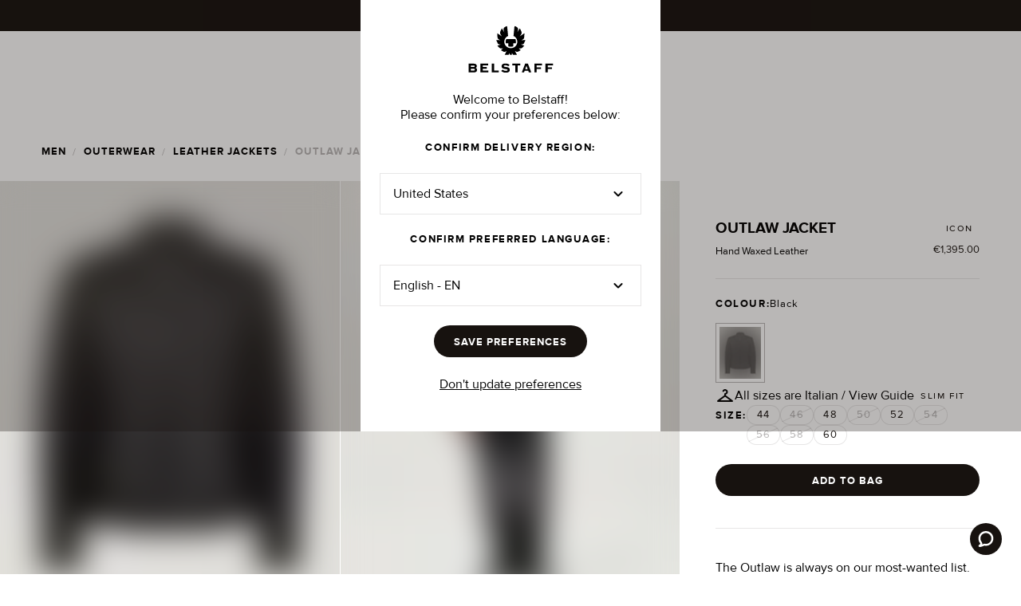

--- FILE ---
content_type: text/html
request_url: https://www.belstaff.com/de/en/men/leather-jackets/outlaw-jacket-black
body_size: 14799
content:
<!doctype html>
<html lang="en-DE">
  <head>
    <meta charset="utf-8" />
    <meta name="viewport" content="width=device-width,initial-scale=1.0" />

    <link
      rel="apple-touch-icon"
      sizes="180x180"
      href="../../../apple-touch-icon.png"
    />
    <link
      rel="icon"
      type="image/png"
      sizes="32x32"
      href="../../../favicon-32x32.png"
    />
    <link
      rel="icon"
      type="image/png"
      sizes="16x16"
      href="../../../favicon-16x16.png"
    />
    <link
      rel="mask-icon"
      href="../../../safari-pinned-tab.svg"
      color="#000000"
    />
    <meta name="msapplication-TileColor" content="#000000" />
    <meta name="theme-color" content="#000000" />

    <link rel="preconnect" href="https://cms.prod.belstaff.soon.build" />

    <link rel="dns-prefetch" href="https://fonts.googleapis.com" />
    <link
      rel="preconnect"
      href="https://fonts.googleapis.com"
      crossorigin="anonymous"
    />

    <link rel="dns-prefetch" href="https://fonts.gstatic.com" />
    <link
      rel="preconnect"
      href="https://fonts.gstatic.com/"
      crossorigin="anonymous"
    />
    <link
      rel="manifest"
      href="../../../manifest.json"
      crossorigin="use-credentials"
    />

    <!-- Material Icons font -->
    <!-- https://www.filamentgroup.com/lab/load-css-simpler/ -->
    <link
      rel="preload"
      href="https://fonts.googleapis.com/icon?family=Material+Icons+Outlined|Material+Icons+Round&display=swap"
      as="style"
    />
    <link
      rel="stylesheet"
      href="https://fonts.googleapis.com/icon?family=Material+Icons+Outlined|Material+Icons+Round&display=swap"
      media="print"
      onload="this.media='all'"
    />
    <noscript>
      <link
        rel="stylesheet"
        href="https://fonts.googleapis.com/icon?family=Material+Icons+Outlined|Material+Icons+Round&display=swap"
      />
    </noscript>

    <link rel="icon" href="../../../favicon-32x32.png" />

    
		<link href="../../../_app/immutable/assets/0.3c5d67c5.css" rel="stylesheet">
		<link href="../../../_app/immutable/assets/Link.b820866f.css" rel="stylesheet">
		<link href="../../../_app/immutable/assets/codegen.4dc1f32f.css" rel="stylesheet">
		<link href="../../../_app/immutable/assets/BasketTotal.db2a161f.css" rel="stylesheet">
		<link href="../../../_app/immutable/assets/InputField.12a8d3e9.css" rel="stylesheet">
		<link href="../../../_app/immutable/assets/Loader.adbc4cdc.css" rel="stylesheet">
		<link href="../../../_app/immutable/assets/Container.48134c42.css" rel="stylesheet">
		<link href="../../../_app/immutable/assets/Button.eb0f107e.css" rel="stylesheet">
		<link href="../../../_app/immutable/assets/NavHeader.492928d4.css" rel="stylesheet">
		<link href="../../../_app/immutable/assets/EmblaCarousel.64d8190b.css" rel="stylesheet">
		<link href="../../../_app/immutable/assets/Picture.e14202f2.css" rel="stylesheet">
		<link href="../../../_app/immutable/assets/Checkbox.cd9c91be.css" rel="stylesheet">
		<link href="../../../_app/immutable/assets/Modal.3fba172e.css" rel="stylesheet">
		<link href="../../../_app/immutable/assets/NavMenuOverlay.3048f463.css" rel="stylesheet">
		<link href="../../../_app/immutable/assets/ScrollGradient.7e20019d.css" rel="stylesheet">
		<link href="../../../_app/immutable/assets/Dropdown.f8d5a568.css" rel="stylesheet">
		<link href="../../../_app/immutable/assets/Carousel.3910da2c.css" rel="stylesheet">
		<link href="../../../_app/immutable/assets/RadioGroup.bc17a6fe.css" rel="stylesheet">
		<link href="../../../_app/immutable/assets/Banner.5d6c7704.css" rel="stylesheet">
		<link href="../../../_app/immutable/assets/ProductCardLg.968dc1e3.css" rel="stylesheet">
		<link href="../../../_app/immutable/assets/PrivacyPolicyPage.69d8b0be.css" rel="stylesheet">
		<link href="../../../_app/immutable/assets/PageTitle.9ffae598.css" rel="stylesheet">
		<link href="../../../_app/immutable/assets/SizeGuidePage.d5fe1a8c.css" rel="stylesheet">
		<link href="../../../_app/immutable/assets/Divider.31624a3e.css" rel="stylesheet">
		<link href="../../../_app/immutable/assets/Switcher.74ff9ba6.css" rel="stylesheet">
		<link href="../../../_app/immutable/assets/TopSpacer.ce6f8a10.css" rel="stylesheet">
		<link href="../../../_app/immutable/assets/AccordionItem.96dca8d3.css" rel="stylesheet">
		<link href="../../../_app/immutable/assets/Grid.2db0df00.css" rel="stylesheet">
		<link href="../../../_app/immutable/assets/NewsletterSignUp.923b69fa.css" rel="stylesheet">
		<link href="../../../_app/immutable/assets/DobInput.88b65159.css" rel="stylesheet">
		<link href="../../../_app/immutable/assets/nav.6ff95ad0.css" rel="stylesheet">
		<link href="../../../_app/immutable/assets/6.91350d8d.css" rel="stylesheet">
		<link href="../../../_app/immutable/assets/isFromProduct.54b15044.css" rel="stylesheet">
		<link href="../../../_app/immutable/assets/Video.b8e0bbe8.css" rel="stylesheet">
		<link href="../../../_app/immutable/assets/ExtendedFooter.d511e8c4.css" rel="stylesheet">
		<link href="../../../_app/immutable/assets/RecommendationCarousel.38a443a7.css" rel="stylesheet">
		<link href="../../../_app/immutable/assets/ErrorPage.7feeb8d8.css" rel="stylesheet"><title>Men's Hand Waxed Leather Outlaw Jacket in Black | Belstaff DE</title><!-- HEAD_svelte-19ekz3o_START --><script async data-environment="production" src="https://js.klarna.com/web-sdk/v1/klarna.js" data-client-id="6be20f90-a246-511a-9f44-280b3bb38d19" class="svelte-1lwrk2c"></script><script data-svelte-h="svelte-u5e9ak">(function (i, s, o, g, r, a, m) {
      i["RedealObject"] = r;
      (i[r] =
        i[r] ||
        function () {
          (i[r].q = i[r].q || []).push(arguments);
        }),
        (i[r].l = 1 * new Date());
      (a = s.createElement(o)), (m = s.getElementsByTagName(o)[0]);
      a.async = 1;
      a.src = g;
      m.parentNode.insertBefore(a, m);
    })(
      window,
      document,
      "script",
      "https://static.redeal.se/widget/js/redeal.js",
      "redeal",
    );
  </script><script defer src="https://cdn.shopify.com/shopifycloud/consent-tracking-api/v0.1/consent-tracking-api.js" data-svelte-h="svelte-1ox2l4p"></script><script defer src="https://st.pandect.es/belstaff-germany/pandectes-rules.js" data-svelte-h="svelte-12q4eje"></script><script defer src="https://gdpr-static.s3.us-east-1.amazonaws.com/c/pandectes-core.js?storeId=56380948688" data-svelte-h="svelte-hwkrn7"></script><!-- HEAD_svelte-19ekz3o_END --><!-- HEAD_svelte-1wsgjv_START --><script type="text/javascript" src="https://try.abtasty.com/02f5caf9019ffeb4a3f98e5ad052a228.js" data-svelte-h="svelte-4xi0ql"></script><!-- HEAD_svelte-1wsgjv_END --><!-- HEAD_svelte-ywy24b_START --><!-- HEAD_svelte-ywy24b_END --><!-- HEAD_svelte-1eh4sp3_START --><!-- HEAD_svelte-1eh4sp3_END --><!-- HEAD_svelte-1mpdyq9_START --><script type="text/javascript" data-svelte-h="svelte-1gffa4h">(() => {
        window.nostojs =
          window.nostojs ||
          (cb => {
            (window.nostojs.q = window.nostojs.q || []).push(cb);
          });
      })();</script> <script type="text/javascript" data-svelte-h="svelte-1nuiuwi">nostojs(api => api.setAutoLoad(false));</script> <script src="//connect.nosto.com/include/shopify-56380948688" async data-svelte-h="svelte-nm4g9w"></script><!-- HEAD_svelte-1mpdyq9_END --><!-- HEAD_svelte-np8x18_START --><script data-svelte-h="svelte-wdfrxa">(function (i, s, o, g, r, a, m) {
          i["VoyadoAnalyticsObject"] = r;
          (i[r] =
            i[r] ||
            function () {
              (i[r].q = i[r].q || []).push(arguments);
            }),
            (i[r].l = 1 * new Date());
          (a = s.createElement(o)), (m = s.getElementsByTagName(o)[0]);
          a.async = 1;
          a.src = g;
          m.parentNode.insertBefore(a, m);
        })(
          window,
          document,
          "script",
          `https://assets.voyado.com/jsfiles/analytics_0.1.7.min.js`,
          "va",
        );
        va("setTenant", "belstaff");</script><!-- HEAD_svelte-np8x18_END --><!-- HEAD_svelte-jbhqll_START --><!-- HTML_TAG_START --><script type="application/ld+json">{
  "@context": "https://schema.org",
  "@type": "BreadcrumbList",
  "itemListElement": [
    {
      "@type": "ListItem",
      "position": 1,
      "item": {
        "@id": "www.belstaff.com/de/en",
        "name": "home"
      }
    },
    {
      "@type": "ListItem",
      "position": 2,
      "item": {
        "@id": "www.belstaff.com/de/en/men",
        "name": "men"
      }
    },
    {
      "@type": "ListItem",
      "position": 3,
      "item": {
        "@id": "www.belstaff.com/de/en/men/leather-jackets",
        "name": "Leather Jackets"
      }
    },
    {
      "@type": "ListItem",
      "position": 4,
      "item": {
        "@id": "www.belstaff.com/de/en/men/leather-jackets/outlaw-jacket-black",
        "name": "OUTLAW JACKET"
      }
    }
  ]
}</script><!-- HTML_TAG_END --><!-- HEAD_svelte-jbhqll_END --><!-- HEAD_svelte-1q4l0z0_START --><!-- HTML_TAG_START --><script type="application/ld+json">{
  "@context": "https://schema.org",
  "@type": "Product",
  "name": "Men's Hand Waxed Leather Outlaw Jacket in Black | Belstaff DE",
  "description": "The Outlaw is always on our most-wanted list. Following its landmark introduction in 2015, this men's café racer became an instant Belstaff classic. This update refines rather than reinvents, with an exclusive artisanal finish applied to the black, hand-waxed leather for a unique character.",
  "image": "https://cdn.shopify.com/s/files/1/0563/8094/8688/files/OUTLAW_JACKET_BLACK-100036BLACK_1.jpg?v=1766510128",
  "sku": "100036BLACK44",
  "gtin13": "7613355796912",
  "mpn": "OUTLAW-JACKET-BLACK-BLACK-44",
  "color": "Black",
  "size": "44",
  "material": "Hand Waxed Leather",
  "brand": {
    "@type": "Brand",
    "name": "Belstaff"
  },
  "offers": {
    "@type": "Offer",
    "url": "www.belstaff.com/de/en/men/leather-jackets/outlaw-jacket-black?size=44",
    "priceCurrency": "EUR",
    "price": "1395.0",
    "itemCondition": "https://schema.org/NewCondition",
    "availability": "https://schema.org/InStock"
  }
}</script><!-- HTML_TAG_END --><!-- HEAD_svelte-1q4l0z0_END --><!-- HEAD_svelte-10gmqad_START --> <meta name="twitter:title" content="Men's Hand Waxed Leather Outlaw Jacket in Black | Belstaff DE"> <meta property="og:title" content="Men's Hand Waxed Leather Outlaw Jacket in Black | Belstaff DE"><meta name="description" content="Shop our Hand Waxed Leather Outlaw Jacket in Black today. Discover next-day delivery &amp; free returns. Explore our SS23 collection at Belstaff DE."> <meta property="og:description" content="Shop our Hand Waxed Leather Outlaw Jacket in Black today. Discover next-day delivery &amp; free returns. Explore our SS23 collection at Belstaff DE."> <meta name="twitter:description" content="Shop our Hand Waxed Leather Outlaw Jacket in Black today. Discover next-day delivery &amp; free returns. Explore our SS23 collection at Belstaff DE."><meta property="og:image"> <meta property="og:image:alt"> <meta property="og:image:width" content="1600"> <meta property="og:image:height" content="2000"> <meta name="twitter:image" content="https://cdn.shopify.com/s/files/1/0563/8094/8688/files/OUTLAW_JACKET_BLACK-100036BLACK_1.jpg?v=1766510128"> <meta name="twitter:image:alt"><meta name="author" content="Belstaff"><meta http-equiv="content-language" content="en"><meta name="twitter:card" content="summary_large_image"><meta name="twitter:site" content="@Belstaff"><meta name="twitter:creator" content="@Belstaff"><meta property="og:type" content="website"><meta property="og:url" content="https://www.belstaff.com/de/en/men/leather-jackets/outlaw-jacket-black"><meta property="og:locale" content="en"><meta property="og:site_name" content="Belstaff"><meta property="og:price:amount" content="1395.0"> <meta property="og:price:currency" content="EUR"><link rel="canonical" href="https://www.belstaff.com/de/en/men/leather-jackets/outlaw-jacket-black"><link rel="alternate" hreflang="x-default" href="https://www.belstaff.com/uk/men/leather-jackets/outlaw-jacket-black"><link rel="alternate" hreflang="en-GB" href="https://www.belstaff.com/uk/men/leather-jackets/outlaw-jacket-black">    <link rel="alternate" hreflang="en-US" href="https://www.belstaff.com/us/men/leather-jackets/outlaw-jacket-black"><link rel="alternate" hreflang="en-CA" href="https://www.belstaff.com/us/men/leather-jackets/outlaw-jacket-black">   <link rel="alternate" hreflang="de-DE" href="https://www.belstaff.com/de/men/leather-jackets/outlaw-jacket-black"> <link rel="alternate" hreflang="fr" href="https://www.belstaff.com/eu/fr/men/leather-jackets/outlaw-jacket-black"><link rel="alternate" hreflang="it" href="https://www.belstaff.com/eu/it/men/leather-jackets/outlaw-jacket-black"><link rel="alternate" hreflang="es" href="https://www.belstaff.com/eu/es/men/leather-jackets/outlaw-jacket-black"><!-- HEAD_svelte-10gmqad_END --><!-- HEAD_svelte-1dwzi1e_START --><link rel="stylesheet" href="https://vjs.zencdn.net/8.0.4/video-js.css"><!-- HEAD_svelte-1dwzi1e_END --><!-- HEAD_svelte-1dwzi1e_START --><link rel="stylesheet" href="https://vjs.zencdn.net/8.0.4/video-js.css"><!-- HEAD_svelte-1dwzi1e_END -->
  </head>

  <body data-sveltekit-preload-data="hover">
    <div style="display: contents">   <a href="#main" class="skip svelte-1lwrk2c">Skip to main content</a>     <div class="wrapper  svelte-14j73ca"><button id="myLauncher" class="zendesk  svelte-14j73ca" aria-label="Launch Zendesk chat" hidden><svg class="zendesk__icon svelte-14j73ca" viewBox="0 0 15 16" aria-hidden="true"><path d="M1.3,16c-0.7,0-1.1-0.3-1.2-0.8c-0.3-0.8,0.5-1.3,0.8-1.5c0.6-0.4,0.9-0.7,1-1c0-0.2-0.1-0.4-0.3-0.7c0,0,0-0.1-0.1-0.1 C0.5,10.6,0,9,0,7.4C0,3.3,3.4,0,7.5,0C11.6,0,15,3.3,15,7.4s-3.4,7.4-7.5,7.4c-0.5,0-1-0.1-1.5-0.2C3.4,15.9,1.5,16,1.5,16 C1.4,16,1.4,16,1.3,16z M3.3,10.9c0.5,0.7,0.7,1.5,0.6,2.2c0,0.1-0.1,0.3-0.1,0.4c0.5-0.2,1-0.4,1.6-0.7c0.2-0.1,0.4-0.2,0.6-0.1 c0,0,0.1,0,0.1,0c0.4,0.1,0.9,0.2,1.4,0.2c3,0,5.5-2.4,5.5-5.4S10.5,2,7.5,2C4.5,2,2,4.4,2,7.4c0,1.2,0.4,2.4,1.2,3.3 C3.2,10.8,3.3,10.8,3.3,10.9z"></path></svg> </button></div>    <div class="nav-header svelte-16ulu4" style="top: -40px;"> <div class="banner-wrapper svelte-1f45cxb bannerHasLinks" role="marquee" tabindex="0"><div class="banner-wrapper--banner svelte-1f45cxb"><div class="banner svelte-1vzm0wt" id="c817fa07-4114-4791-a7f6-4f5a7e58d40d" style="background-color: #000000" role="banner"><div class="banner--content svelte-1vzm0wt"><div class="svelte-yy956k"><div class="banner--message svelte-1vzm0wt"><div class="banner--message-wrapper svelte-1vzm0wt"> <span class="caption2 false false svelte-17f3guw" style="color: var(--inverse-on-surface)" variant="caption2" component="span" theme="inverse-on-surface"><div class="html svelte-1vzm0wt"><!-- HTML_TAG_START --><p><strong>SALE: FURTHER MARKDOWNS UP TO 50% OFF</strong></p>
<!-- HTML_TAG_END --></div></span></div> <div class="links links--default svelte-1vzm0wt"><span class="button1 false false svelte-17f3guw" style="color: var(--inverse-on-surface)" variant="button1" component="span" theme="inverse-on-surface"><a href="/de/en/sale/men" target="_self" aria-label="SHOP MEN" class="svelte-1vzm0wt">SHOP MEN</a> <span class="links--pipe svelte-1vzm0wt"><span class="button1 false false svelte-17f3guw" style="color: var(--inverse-on-surface-30)" component="span" variant="button1" theme="inverse-on-surface-30">|</span></span> <a href="/de/en/sale/women" target="_self" aria-label="SHOP MEN" class="svelte-1vzm0wt">SHOP WOMEN</a></span></div></div></div></div> <button type="button" class="banner--close svelte-1vzm0wt" aria-label="Close Banner"><span class="icon icon--small material-icons-round svelte-m3ktjk" style="color: var(--inverse-on-surface); false" aria-hidden="true" role="heading" aria-level="2">close</span></button></div></div></div>  <div class="nav--wrapper  svelte-16ulu4"><div><nav class="nav nav--has-border nav--light-bg  nav--dark   
           nav--border-top svelte-16ulu4"><div class="svelte-yy956k"><div class="title-bar svelte-16ulu4"><div class="logo-wrapper svelte-16ulu4"><a href="/de/en" class="svelte-16ulu4"><img class="logo svelte-16ulu4" src="../../../logo-dark.svg" alt="Belstaff Logo" width="160" height="32"> </a></div> <nav class="nav-menu svelte-16ulu4" aria-label="Main navigation"><ul role="menubar" class="svelte-16ulu4"><li role="none" class="svelte-16ulu4"> <div class="nav-menu-item nav-menu-item__wrapped svelte-flsm7o" aria-expanded="false" role="menuitem" aria-haspopup="true" tabindex="0"><div class="nav-menu-item--non-link svelte-flsm7o"><span class="button1 false false svelte-17f3guw" style="color: var(--on-surface)" theme="on-surface" hoverTheme="on-surface-30" component="span" variant="button1">New Arrivals</span></div>   <div class="nav-menu-overlay  nav-menu-overlay__hidden svelte-zt6xwv dark" style="width: undefinedpx"><div class="svelte-yy956k"><div class="nav-menu-overlay--wrapper svelte-zt6xwv" style="
     grid-template-columns: repeat(4, 1fr);
      "><div class="nav-menu-overlay--border  svelte-zt6xwv"><div class="nav-link-list false  svelte-1b7bi9z"><div class="false svelte-1b7bi9z"><div><h3 class="button1 false false svelte-17f3guw" style="color: var(--on-surface)" variant="button1" component="h3" theme="on-surface">Men's New Arrivals</h3></div> <div class="nav-link-list--wrapper">  <div class="nav-link-list--link nav-link-list--view-all svelte-1b7bi9z"><div><a class="link   svelte-1swqa80" href="/de/en/men/new-arrivals" aria-label="View All"> <span class="button1 false false svelte-17f3guw" style="color: var(--on-surface)" theme="on-surface" component="span" variant="button1" underline="false">View All</span> </a></div></div></div></div>  <div class="false svelte-1b7bi9z"><div class="promo-image  svelte-12eb3lw"></div></div></div> </div><div class="nav-menu-overlay--border  svelte-zt6xwv"><div class="nav-link-list false  svelte-1b7bi9z"><div class="false svelte-1b7bi9z"><div><h3 class="button1 false false svelte-17f3guw" style="color: var(--on-surface)" variant="button1" component="h3" theme="on-surface">Women's New Arrivals</h3></div> <div class="nav-link-list--wrapper">  <div class="nav-link-list--link nav-link-list--view-all svelte-1b7bi9z"><div><a class="link   svelte-1swqa80" href="/de/en/women/new-arrivals" aria-label="View All"> <span class="button1 false false svelte-17f3guw" style="color: var(--on-surface)" theme="on-surface" component="span" variant="button1" underline="false">View All</span> </a></div></div></div></div>  <div class="false svelte-1b7bi9z"><div class="promo-image  svelte-12eb3lw"></div></div></div> </div><div class="nav-menu-overlay--border  svelte-zt6xwv"><div class="nav-link-list false  svelte-1b7bi9z"><div class="false svelte-1b7bi9z"><div><h3 class="button1 false false svelte-17f3guw" style="color: var(--on-surface)" variant="button1" component="h3" theme="on-surface">Men's New Outerwear</h3></div> <div class="nav-link-list--wrapper">  <div class="nav-link-list--link nav-link-list--view-all svelte-1b7bi9z"><div><a class="link   svelte-1swqa80" href="/de/en/new-arrivals/mens-new-outerwear" aria-label="View All"> <span class="button1 false false svelte-17f3guw" style="color: var(--on-surface)" theme="on-surface" component="span" variant="button1" underline="false">View All</span> </a></div></div></div></div>  <div class="false svelte-1b7bi9z"><div class="promo-image  svelte-12eb3lw"></div></div></div> </div><div class="nav-menu-overlay--border  svelte-zt6xwv"><div class="nav-link-list false  svelte-1b7bi9z"><div class="false svelte-1b7bi9z"><div><h3 class="button1 false false svelte-17f3guw" style="color: var(--on-surface)" variant="button1" component="h3" theme="on-surface">Women's New Outerwear</h3></div> <div class="nav-link-list--wrapper">  <div class="nav-link-list--link nav-link-list--view-all svelte-1b7bi9z"><div><a class="link   svelte-1swqa80" href="/de/en/new-arrivals/womens-new-outerwear" aria-label="View All"> <span class="button1 false false svelte-17f3guw" style="color: var(--on-surface)" theme="on-surface" component="span" variant="button1" underline="false">View All</span> </a></div></div></div></div>  <div class="false svelte-1b7bi9z"><div class="promo-image  svelte-12eb3lw"></div></div></div> </div></div></div></div> <div class="nav-menu-overlay--bg nav-menu-overlay--bg__hidden svelte-zt6xwv" style="width: undefinedpx"></div></div> </li><li role="none" class="svelte-16ulu4"> <div class="nav-menu-item nav-menu-item__wrapped svelte-flsm7o" aria-expanded="false" role="menuitem" aria-haspopup="true" tabindex="0"><div class="nav-menu-item--default svelte-flsm7o"><div><a class="link   svelte-1swqa80" href="/de/en/men" aria-label="Men"> <span class="button1 false underline svelte-17f3guw" style="color: var(--on-surface)" theme="on-surface" component="span" variant="button1" underline>Men</span> </a></div></div>   <div class="nav-menu-overlay  nav-menu-overlay__hidden svelte-zt6xwv dark" style="width: undefinedpx"><div class="svelte-yy956k"><div class="nav-menu-overlay--wrapper svelte-zt6xwv" style="
     grid-template-columns: repeat(6, 1fr);
      "><div class="nav-menu-overlay--flex nav-menu-overlay--border svelte-zt6xwv"><div class="nav-menu-overlay--flex-item svelte-zt6xwv"><div class="nav-link-list false  svelte-1b7bi9z"><div class="false svelte-1b7bi9z"><div><h3 class="button1 false false svelte-17f3guw" style="color: var(--on-surface)" variant="button1" component="h3" theme="on-surface">All Menswear</h3></div> <div class="nav-link-list--wrapper">  <div class="nav-link-list--link nav-link-list--view-all svelte-1b7bi9z"><div><a class="link   svelte-1swqa80" href="/de/en/men/all-menswear" aria-label="View All"> <span class="button1 false false svelte-17f3guw" style="color: var(--on-surface)" theme="on-surface" component="span" variant="button1" underline="false">View All</span> </a></div></div></div></div> </div> </div><div class="nav-menu-overlay--flex-item svelte-zt6xwv"><div class="nav-link-list false  svelte-1b7bi9z"><div class="false svelte-1b7bi9z"><div><h3 class="button1 false false svelte-17f3guw" style="color: var(--on-surface)" variant="button1" component="h3" theme="on-surface">New Arrivals</h3></div> <div class="nav-link-list--wrapper">  <div class="nav-link-list--link nav-link-list--view-all svelte-1b7bi9z"><div><a class="link   svelte-1swqa80" href="/de/en/men/new-arrivals" aria-label="View All"> <span class="button1 false false svelte-17f3guw" style="color: var(--on-surface)" theme="on-surface" component="span" variant="button1" underline="false">View All</span> </a></div></div></div></div>  <div class="false svelte-1b7bi9z"><div class="promo-image  svelte-12eb3lw"></div></div></div> </div></div> <div class="nav-menu-overlay--border svelte-zt6xwv"><div class="nav-link-list false  svelte-1b7bi9z"><div class="false svelte-1b7bi9z"><div><h3 class="button1 false false svelte-17f3guw" style="color: var(--on-surface)" variant="button1" component="h3" theme="on-surface">Outerwear</h3></div> <div class="nav-link-list--wrapper"> <div class="nav-link-list--link svelte-1b7bi9z"><div><a class="link   svelte-1swqa80" href="/de/en/men/outerwear-best-sellers" aria-label="Outerwear Best Sellers"> <span class="body1 false false svelte-17f3guw" style="color: var(--on-surface)" theme="on-surface" component="span" variant="body1" underline="false">Outerwear Best Sellers</span> </a></div> </div> <div class="nav-link-list--link svelte-1b7bi9z"><div><a class="link   svelte-1swqa80" href="/de/en/men/gilets" aria-label="Gilets"> <span class="body1 false false svelte-17f3guw" style="color: var(--on-surface)" theme="on-surface" component="span" variant="body1" underline="false">Gilets</span> </a></div> </div> <div class="nav-link-list--link svelte-1b7bi9z"><div><a class="link   svelte-1swqa80" href="/de/en/men/overshirts" aria-label="Overshirts"> <span class="body1 false false svelte-17f3guw" style="color: var(--on-surface)" theme="on-surface" component="span" variant="body1" underline="false">Overshirts</span> </a></div> </div> <div class="nav-link-list--link svelte-1b7bi9z"><div><a class="link   svelte-1swqa80" href="/de/en/men/lightweight-jackets" aria-label="Lightweight Jackets"> <span class="body1 false false svelte-17f3guw" style="color: var(--on-surface)" theme="on-surface" component="span" variant="body1" underline="false">Lightweight Jackets</span> </a></div> </div> <div class="nav-link-list--link svelte-1b7bi9z"><div><a class="link   svelte-1swqa80" href="/de/en/men/quilt-and-down-jackets" aria-label="Quilt &amp; Down Jackets"> <span class="body1 false false svelte-17f3guw" style="color: var(--on-surface)" theme="on-surface" component="span" variant="body1" underline="false">Quilt &amp; Down Jackets</span> </a></div> </div> <div class="nav-link-list--link svelte-1b7bi9z"><div><a class="link   svelte-1swqa80" href="/de/en/men/waxed-jackets" aria-label="Waxed Jackets"> <span class="body1 false false svelte-17f3guw" style="color: var(--on-surface)" theme="on-surface" component="span" variant="body1" underline="false">Waxed Jackets</span> </a></div> </div> <div class="nav-link-list--link svelte-1b7bi9z"><div><a class="link   svelte-1swqa80" href="/de/en/men/coats-and-parkas" aria-label="Coats &amp; Parkas"> <span class="body1 false false svelte-17f3guw" style="color: var(--on-surface)" theme="on-surface" component="span" variant="body1" underline="false">Coats &amp; Parkas</span> </a></div> </div> <div class="nav-link-list--link svelte-1b7bi9z"><div><a class="link   svelte-1swqa80" href="/de/en/men/suede-and-shearling-jackets" aria-label="Suede &amp; Shearling Jackets"> <span class="body1 false false svelte-17f3guw" style="color: var(--on-surface)" theme="on-surface" component="span" variant="body1" underline="false">Suede &amp; Shearling Jackets</span> </a></div> </div> <div class="nav-link-list--link svelte-1b7bi9z"><div><a class="link   svelte-1swqa80" href="/de/en/men/leather-jackets" aria-label="Leather Jackets"> <span class="body1 false underline svelte-17f3guw" style="color: var(--on-surface)" theme="on-surface" component="span" variant="body1" underline>Leather Jackets</span> </a></div> </div>  <div class="nav-link-list--link nav-link-list--view-all svelte-1b7bi9z"><div><a class="link   svelte-1swqa80" href="/de/en/men/outerwear" aria-label="View All"> <span class="button1 false false svelte-17f3guw" style="color: var(--on-surface)" theme="on-surface" component="span" variant="button1" underline="false">View All</span> </a></div></div></div></div> </div> </div><div class="nav-menu-overlay--border svelte-zt6xwv"><div class="nav-link-list false  svelte-1b7bi9z"><div class="false svelte-1b7bi9z"><div><h3 class="button1 false false svelte-17f3guw" style="color: var(--on-surface)" variant="button1" component="h3" theme="on-surface">Clothing</h3></div> <div class="nav-link-list--wrapper"> <div class="nav-link-list--link svelte-1b7bi9z"><div><a class="link   svelte-1swqa80" href="/de/en/men/t-shirts" aria-label="T-Shirts"> <span class="body1 false false svelte-17f3guw" style="color: var(--on-surface)" theme="on-surface" component="span" variant="body1" underline="false">T-Shirts</span> </a></div> </div> <div class="nav-link-list--link svelte-1b7bi9z"><div><a class="link   svelte-1swqa80" href="/de/en/men/shirts" aria-label="Shirts"> <span class="body1 false false svelte-17f3guw" style="color: var(--on-surface)" theme="on-surface" component="span" variant="body1" underline="false">Shirts</span> </a></div> </div> <div class="nav-link-list--link svelte-1b7bi9z"><div><a class="link   svelte-1swqa80" href="/de/en/men/polo-shirts" aria-label="Polo Shirts"> <span class="body1 false false svelte-17f3guw" style="color: var(--on-surface)" theme="on-surface" component="span" variant="body1" underline="false">Polo Shirts</span> </a></div> </div> <div class="nav-link-list--link svelte-1b7bi9z"><div><a class="link   svelte-1swqa80" href="/de/en/men/hoodies-and-sweatshirts" aria-label="Hoodies &amp; Sweatshirts"> <span class="body1 false false svelte-17f3guw" style="color: var(--on-surface)" theme="on-surface" component="span" variant="body1" underline="false">Hoodies &amp; Sweatshirts</span> </a></div> </div> <div class="nav-link-list--link svelte-1b7bi9z"><div><a class="link   svelte-1swqa80" href="/de/en/men/quarter-zip-jumpers" aria-label="Quarter Zip Jumpers"> <span class="body1 false false svelte-17f3guw" style="color: var(--on-surface)" theme="on-surface" component="span" variant="body1" underline="false">Quarter Zip Jumpers</span> </a></div> </div> <div class="nav-link-list--link svelte-1b7bi9z"><div><a class="link   svelte-1swqa80" href="/de/en/men/knitwear" aria-label="Knitwear"> <span class="body1 false false svelte-17f3guw" style="color: var(--on-surface)" theme="on-surface" component="span" variant="body1" underline="false">Knitwear</span> </a></div> </div> <div class="nav-link-list--link svelte-1b7bi9z"><div><a class="link   svelte-1swqa80" href="/de/en/men/shorts" aria-label="Shorts"> <span class="body1 false false svelte-17f3guw" style="color: var(--on-surface)" theme="on-surface" component="span" variant="body1" underline="false">Shorts</span> </a></div> </div> <div class="nav-link-list--link svelte-1b7bi9z"><div><a class="link   svelte-1swqa80" href="/de/en/men/jeans-and-trousers" aria-label="Trousers"> <span class="body1 false false svelte-17f3guw" style="color: var(--on-surface)" theme="on-surface" component="span" variant="body1" underline="false">Trousers</span> </a></div> </div> <div class="nav-link-list--link svelte-1b7bi9z"><div><a class="link   svelte-1swqa80" href="/de/en/men/jeans" aria-label="Jeans"> <span class="body1 false false svelte-17f3guw" style="color: var(--on-surface)" theme="on-surface" component="span" variant="body1" underline="false">Jeans</span> </a></div> </div>  <div class="nav-link-list--link nav-link-list--view-all svelte-1b7bi9z"><div><a class="link   svelte-1swqa80" href="/de/en/men/clothing" aria-label="View All"> <span class="button1 false false svelte-17f3guw" style="color: var(--on-surface)" theme="on-surface" component="span" variant="button1" underline="false">View All</span> </a></div></div></div></div>  <div class="false svelte-1b7bi9z"><div class="promo-image  svelte-12eb3lw"></div></div></div> </div><div class="nav-menu-overlay--border svelte-zt6xwv"><div class="nav-link-list false  svelte-1b7bi9z"><div class="false svelte-1b7bi9z"><div><h3 class="button1 false false svelte-17f3guw" style="color: var(--on-surface)" variant="button1" component="h3" theme="on-surface">Footwear</h3></div> <div class="nav-link-list--wrapper"> <div class="nav-link-list--link svelte-1b7bi9z"><div><a class="link   svelte-1swqa80" href="/de/en/men/trainers" aria-label="Trainers"> <span class="body1 false false svelte-17f3guw" style="color: var(--on-surface)" theme="on-surface" component="span" variant="body1" underline="false">Trainers</span> </a></div> </div> <div class="nav-link-list--link svelte-1b7bi9z"><div><a class="link   svelte-1swqa80" href="/de/en/men/boots" aria-label="Boots"> <span class="body1 false false svelte-17f3guw" style="color: var(--on-surface)" theme="on-surface" component="span" variant="body1" underline="false">Boots</span> </a></div> </div>  <div class="nav-link-list--link nav-link-list--view-all svelte-1b7bi9z"><div><a class="link   svelte-1swqa80" href="/de/en/men/footwear" aria-label="View All"> <span class="button1 false false svelte-17f3guw" style="color: var(--on-surface)" theme="on-surface" component="span" variant="button1" underline="false">View All</span> </a></div></div></div></div> </div> </div><div class="nav-menu-overlay--border svelte-zt6xwv"><div class="nav-link-list false  svelte-1b7bi9z"><div class="false svelte-1b7bi9z"><div><h3 class="button1 false false svelte-17f3guw" style="color: var(--on-surface)" variant="button1" component="h3" theme="on-surface">Accessories</h3></div> <div class="nav-link-list--wrapper"> <div class="nav-link-list--link svelte-1b7bi9z"><div><a class="link   svelte-1swqa80" href="/de/en/men/belts" aria-label="Belts"> <span class="body1 false false svelte-17f3guw" style="color: var(--on-surface)" theme="on-surface" component="span" variant="body1" underline="false">Belts</span> </a></div> </div> <div class="nav-link-list--link svelte-1b7bi9z"><div><a class="link   svelte-1swqa80" href="/de/en/men/gloves" aria-label="Gloves"> <span class="body1 false false svelte-17f3guw" style="color: var(--on-surface)" theme="on-surface" component="span" variant="body1" underline="false">Gloves</span> </a></div> </div> <div class="nav-link-list--link svelte-1b7bi9z"><div><a class="link   svelte-1swqa80" href="/de/en/men/hats" aria-label="Hats"> <span class="body1 false false svelte-17f3guw" style="color: var(--on-surface)" theme="on-surface" component="span" variant="body1" underline="false">Hats</span> </a></div> </div> <div class="nav-link-list--link svelte-1b7bi9z"><div><a class="link   svelte-1swqa80" href="/de/en/men/scarves" aria-label="Scarves"> <span class="body1 false false svelte-17f3guw" style="color: var(--on-surface)" theme="on-surface" component="span" variant="body1" underline="false">Scarves</span> </a></div> </div> <div class="nav-link-list--link svelte-1b7bi9z"><div><a class="link   svelte-1swqa80" href="/de/en/men/bags" aria-label="Bags"> <span class="body1 false false svelte-17f3guw" style="color: var(--on-surface)" theme="on-surface" component="span" variant="body1" underline="false">Bags</span> </a></div> </div> <div class="nav-link-list--link svelte-1b7bi9z"><div><a class="link   svelte-1swqa80" href="/de/en/men/wallets" aria-label="Wallets"> <span class="body1 false false svelte-17f3guw" style="color: var(--on-surface)" theme="on-surface" component="span" variant="body1" underline="false">Wallets</span> </a></div> </div> <div class="nav-link-list--link svelte-1b7bi9z"><div><a class="link   svelte-1swqa80" href="/de/en/men/product-care" aria-label="Product Care"> <span class="body1 false false svelte-17f3guw" style="color: var(--on-surface)" theme="on-surface" component="span" variant="body1" underline="false">Product Care</span> </a></div> </div>  <div class="nav-link-list--link nav-link-list--view-all svelte-1b7bi9z"><div><a class="link   svelte-1swqa80" href="/de/en/men/accessories" aria-label="View All"> <span class="button1 false false svelte-17f3guw" style="color: var(--on-surface)" theme="on-surface" component="span" variant="button1" underline="false">View All</span> </a></div></div></div></div>  <div class="false svelte-1b7bi9z"></div></div> </div><div class="nav-menu-overlay--border svelte-zt6xwv"><div class="nav-link-list false  svelte-1b7bi9z"><div class="false svelte-1b7bi9z"><div><h3 class="button1 false false svelte-17f3guw" style="color: var(--on-surface)" variant="button1" component="h3" theme="on-surface">Collections</h3></div> <div class="nav-link-list--wrapper"> <div class="nav-link-list--link svelte-1b7bi9z"><div><a class="link   svelte-1swqa80" href="/de/en/men/gifts-for-him" aria-label="Gifts for Him"> <span class="body1 false false svelte-17f3guw" style="color: var(--on-surface)" theme="on-surface" component="span" variant="body1" underline="false">Gifts for Him</span> </a></div> </div> <div class="nav-link-list--link svelte-1b7bi9z"><div><a class="link   svelte-1swqa80" href="/de/en/men/aw-style-guide" aria-label="Autumn/Winter Style Guide"> <span class="body1 false false svelte-17f3guw" style="color: var(--on-surface)" theme="on-surface" component="span" variant="body1" underline="false">Autumn/Winter Style Guide</span> </a></div> </div> <div class="nav-link-list--link svelte-1b7bi9z"><div><a class="link   svelte-1swqa80" href="/de/en/men/winter-clothing" aria-label="Winter Essentials"> <span class="body1 false false svelte-17f3guw" style="color: var(--on-surface)" theme="on-surface" component="span" variant="body1" underline="false">Winter Essentials</span> </a></div> </div> <div class="nav-link-list--link svelte-1b7bi9z"><div><a class="link   svelte-1swqa80" href="/de/en/men/loungewear" aria-label="Loungewear"> <span class="body1 false false svelte-17f3guw" style="color: var(--on-surface)" theme="on-surface" component="span" variant="body1" underline="false">Loungewear</span> </a></div> </div> <div class="nav-link-list--link svelte-1b7bi9z"><div><a class="link   svelte-1swqa80" href="/de/en/collections/the-competition-series" aria-label="The Competition Series"> <span class="body1 false false svelte-17f3guw" style="color: var(--on-surface)" theme="on-surface" component="span" variant="body1" underline="false">The Competition Series</span> </a></div> </div> <div class="nav-link-list--link svelte-1b7bi9z"><div><a class="link   svelte-1swqa80" href="/de/en/men/icons" aria-label="Icons"> <span class="body1 false false svelte-17f3guw" style="color: var(--on-surface)" theme="on-surface" component="span" variant="body1" underline="false">Icons</span> </a></div> </div> </div></div>  <div class="false svelte-1b7bi9z"><div class="promo-image  svelte-12eb3lw"></div></div></div> </div></div></div></div> <div class="nav-menu-overlay--bg nav-menu-overlay--bg__hidden svelte-zt6xwv" style="width: undefinedpx"></div></div> </li><li role="none" class="svelte-16ulu4"> <div class="nav-menu-item nav-menu-item__wrapped svelte-flsm7o" aria-expanded="false" role="menuitem" aria-haspopup="true" tabindex="0"><div class="nav-menu-item--default svelte-flsm7o"><div><a class="link   svelte-1swqa80" href="/de/en/women" aria-label="Women"> <span class="button1 false false svelte-17f3guw" style="color: var(--on-surface)" theme="on-surface" component="span" variant="button1" underline="false">Women</span> </a></div></div>   <div class="nav-menu-overlay  nav-menu-overlay__hidden svelte-zt6xwv dark" style="width: undefinedpx"><div class="svelte-yy956k"><div class="nav-menu-overlay--wrapper svelte-zt6xwv" style="
     grid-template-columns: repeat(6, 1fr);
      "><div class="nav-menu-overlay--flex nav-menu-overlay--border svelte-zt6xwv"><div class="nav-menu-overlay--flex-item svelte-zt6xwv"><div class="nav-link-list false  svelte-1b7bi9z"><div class="false svelte-1b7bi9z"><div><h3 class="button1 false false svelte-17f3guw" style="color: var(--on-surface)" variant="button1" component="h3" theme="on-surface">All Womenswear</h3></div> <div class="nav-link-list--wrapper">  <div class="nav-link-list--link nav-link-list--view-all svelte-1b7bi9z"><div><a class="link   svelte-1swqa80" href="/de/en/women/all-womenswear" aria-label="View All"> <span class="button1 false false svelte-17f3guw" style="color: var(--on-surface)" theme="on-surface" component="span" variant="button1" underline="false">View All</span> </a></div></div></div></div> </div> </div><div class="nav-menu-overlay--flex-item svelte-zt6xwv"><div class="nav-link-list false  svelte-1b7bi9z"><div class="false svelte-1b7bi9z"><div><h3 class="button1 false false svelte-17f3guw" style="color: var(--on-surface)" variant="button1" component="h3" theme="on-surface">New Arrivals</h3></div> <div class="nav-link-list--wrapper">  <div class="nav-link-list--link nav-link-list--view-all svelte-1b7bi9z"><div><a class="link   svelte-1swqa80" href="/de/en/women/new-arrivals" aria-label="View All"> <span class="button1 false false svelte-17f3guw" style="color: var(--on-surface)" theme="on-surface" component="span" variant="button1" underline="false">View All</span> </a></div></div></div></div>  <div class="false svelte-1b7bi9z"><div class="promo-image  svelte-12eb3lw"></div></div></div> </div></div> <div class="nav-menu-overlay--border svelte-zt6xwv"><div class="nav-link-list false  svelte-1b7bi9z"><div class="false svelte-1b7bi9z"><div><h3 class="button1 false false svelte-17f3guw" style="color: var(--on-surface)" variant="button1" component="h3" theme="on-surface">Outerwear</h3></div> <div class="nav-link-list--wrapper"> <div class="nav-link-list--link svelte-1b7bi9z"><div><a class="link   svelte-1swqa80" href="/de/en/women/outerwear-best-sellers" aria-label="Outerwear Best Sellers"> <span class="body1 false false svelte-17f3guw" style="color: var(--on-surface)" theme="on-surface" component="span" variant="body1" underline="false">Outerwear Best Sellers</span> </a></div> </div> <div class="nav-link-list--link svelte-1b7bi9z"><div><a class="link   svelte-1swqa80" href="/de/en/women/leather-jackets" aria-label="Leather Jackets"> <span class="body1 false false svelte-17f3guw" style="color: var(--on-surface)" theme="on-surface" component="span" variant="body1" underline="false">Leather Jackets</span> </a></div> </div> <div class="nav-link-list--link svelte-1b7bi9z"><div><a class="link   svelte-1swqa80" href="/de/en/women/suede-and-shearling-jackets" aria-label="Suede &amp; Shearling Jackets"> <span class="body1 false false svelte-17f3guw" style="color: var(--on-surface)" theme="on-surface" component="span" variant="body1" underline="false">Suede &amp; Shearling Jackets</span> </a></div> </div> <div class="nav-link-list--link svelte-1b7bi9z"><div><a class="link   svelte-1swqa80" href="/de/en/women/waxed-jackets" aria-label="Waxed Jackets"> <span class="body1 false false svelte-17f3guw" style="color: var(--on-surface)" theme="on-surface" component="span" variant="body1" underline="false">Waxed Jackets</span> </a></div> </div> <div class="nav-link-list--link svelte-1b7bi9z"><div><a class="link   svelte-1swqa80" href="/de/en/women/coats-and-parkas" aria-label="Coats &amp; Parkas"> <span class="body1 false false svelte-17f3guw" style="color: var(--on-surface)" theme="on-surface" component="span" variant="body1" underline="false">Coats &amp; Parkas</span> </a></div> </div>  <div class="nav-link-list--link nav-link-list--view-all svelte-1b7bi9z"><div><a class="link   svelte-1swqa80" href="/de/en/women/outerwear" aria-label="View All"> <span class="button1 false false svelte-17f3guw" style="color: var(--on-surface)" theme="on-surface" component="span" variant="button1" underline="false">View All</span> </a></div></div></div></div> </div> </div><div class="nav-menu-overlay--border svelte-zt6xwv"><div class="nav-link-list false  svelte-1b7bi9z"><div class="false svelte-1b7bi9z"><div><h3 class="button1 false false svelte-17f3guw" style="color: var(--on-surface)" variant="button1" component="h3" theme="on-surface">Clothing</h3></div> <div class="nav-link-list--wrapper"> <div class="nav-link-list--link svelte-1b7bi9z"><div><a class="link   svelte-1swqa80" href="/de/en/women/knitwear-and-jumpers" aria-label="Knitwear &amp; Jumpers"> <span class="body1 false false svelte-17f3guw" style="color: var(--on-surface)" theme="on-surface" component="span" variant="body1" underline="false">Knitwear &amp; Jumpers</span> </a></div> </div> <div class="nav-link-list--link svelte-1b7bi9z"><div><a class="link   svelte-1swqa80" href="/de/en/women/jeans-and-trousers" aria-label="Jeans &amp; Trousers"> <span class="body1 false false svelte-17f3guw" style="color: var(--on-surface)" theme="on-surface" component="span" variant="body1" underline="false">Jeans &amp; Trousers</span> </a></div> </div>  <div class="nav-link-list--link nav-link-list--view-all svelte-1b7bi9z"><div><a class="link   svelte-1swqa80" href="/de/en/women/clothing" aria-label="View All"> <span class="button1 false false svelte-17f3guw" style="color: var(--on-surface)" theme="on-surface" component="span" variant="button1" underline="false">View All</span> </a></div></div></div></div>  <div class="false svelte-1b7bi9z"><div class="promo-image  svelte-12eb3lw"></div></div></div> </div><div class="nav-menu-overlay--border svelte-zt6xwv"><div class="nav-link-list false  svelte-1b7bi9z"><div class="false svelte-1b7bi9z"><div><h3 class="button1 false false svelte-17f3guw" style="color: var(--on-surface)" variant="button1" component="h3" theme="on-surface">Footwear</h3></div> <div class="nav-link-list--wrapper"> <div class="nav-link-list--link svelte-1b7bi9z"><div><a class="link   svelte-1swqa80" href="/de/en/women/trainers" aria-label="Trainers"> <span class="body1 false false svelte-17f3guw" style="color: var(--on-surface)" theme="on-surface" component="span" variant="body1" underline="false">Trainers</span> </a></div> </div> <div class="nav-link-list--link svelte-1b7bi9z"><div><a class="link   svelte-1swqa80" href="/de/en/women/boots" aria-label="Boots"> <span class="body1 false false svelte-17f3guw" style="color: var(--on-surface)" theme="on-surface" component="span" variant="body1" underline="false">Boots</span> </a></div> </div>  <div class="nav-link-list--link nav-link-list--view-all svelte-1b7bi9z"><div><a class="link   svelte-1swqa80" href="/de/en/women/footwear" aria-label="View All"> <span class="button1 false false svelte-17f3guw" style="color: var(--on-surface)" theme="on-surface" component="span" variant="button1" underline="false">View All</span> </a></div></div></div></div> </div> </div><div class="nav-menu-overlay--border svelte-zt6xwv"><div class="nav-link-list false  svelte-1b7bi9z"><div class="false svelte-1b7bi9z"><div><h3 class="button1 false false svelte-17f3guw" style="color: var(--on-surface)" variant="button1" component="h3" theme="on-surface">Accessories</h3></div> <div class="nav-link-list--wrapper"> <div class="nav-link-list--link svelte-1b7bi9z"><div><a class="link   svelte-1swqa80" href="/de/en/women/hats" aria-label="Hats"> <span class="body1 false false svelte-17f3guw" style="color: var(--on-surface)" theme="on-surface" component="span" variant="body1" underline="false">Hats</span> </a></div> </div> <div class="nav-link-list--link svelte-1b7bi9z"><div><a class="link   svelte-1swqa80" href="/de/en/women/gloves" aria-label="Gloves"> <span class="body1 false false svelte-17f3guw" style="color: var(--on-surface)" theme="on-surface" component="span" variant="body1" underline="false">Gloves</span> </a></div> </div> <div class="nav-link-list--link svelte-1b7bi9z"><div><a class="link   svelte-1swqa80" href="/de/en/women/scarves" aria-label="Scarves"> <span class="body1 false false svelte-17f3guw" style="color: var(--on-surface)" theme="on-surface" component="span" variant="body1" underline="false">Scarves</span> </a></div> </div> <div class="nav-link-list--link svelte-1b7bi9z"><div><a class="link   svelte-1swqa80" href="/de/en/women/belts" aria-label="Belts"> <span class="body1 false false svelte-17f3guw" style="color: var(--on-surface)" theme="on-surface" component="span" variant="body1" underline="false">Belts</span> </a></div> </div> <div class="nav-link-list--link svelte-1b7bi9z"><div><a class="link   svelte-1swqa80" href="/de/en/women/product-care" aria-label="Product Care"> <span class="body1 false false svelte-17f3guw" style="color: var(--on-surface)" theme="on-surface" component="span" variant="body1" underline="false">Product Care</span> </a></div> </div>  <div class="nav-link-list--link nav-link-list--view-all svelte-1b7bi9z"><div><a class="link   svelte-1swqa80" href="/de/en/women/accessories" aria-label="View All"> <span class="button1 false false svelte-17f3guw" style="color: var(--on-surface)" theme="on-surface" component="span" variant="button1" underline="false">View All</span> </a></div></div></div></div> </div> </div><div class="nav-menu-overlay--border svelte-zt6xwv"><div class="nav-link-list false  svelte-1b7bi9z"><div class="false svelte-1b7bi9z"><div><h3 class="button1 false false svelte-17f3guw" style="color: var(--on-surface)" variant="button1" component="h3" theme="on-surface">Collections</h3></div> <div class="nav-link-list--wrapper"> <div class="nav-link-list--link svelte-1b7bi9z"><div><a class="link   svelte-1swqa80" href="/de/en/women/gifts-for-her" aria-label="Gifts for Her"> <span class="body1 false false svelte-17f3guw" style="color: var(--on-surface)" theme="on-surface" component="span" variant="body1" underline="false">Gifts for Her</span> </a></div> </div> <div class="nav-link-list--link svelte-1b7bi9z"><div><a class="link   svelte-1swqa80" href="/de/en/women/icons" aria-label="Icons"> <span class="body1 false false svelte-17f3guw" style="color: var(--on-surface)" theme="on-surface" component="span" variant="body1" underline="false">Icons</span> </a></div> </div> </div></div>  <div class="false svelte-1b7bi9z"><div class="promo-image  svelte-12eb3lw"></div></div></div> </div></div></div></div> <div class="nav-menu-overlay--bg nav-menu-overlay--bg__hidden svelte-zt6xwv" style="width: undefinedpx"></div></div> </li><li role="none" class="svelte-16ulu4"> <div class="nav-menu-item nav-menu-item__wrapped svelte-flsm7o" aria-expanded="false" role="menuitem" aria-haspopup="true" tabindex="0"><div class="nav-menu-item--default svelte-flsm7o"><div><a class="link   svelte-1swqa80" href="/de/en/motorcycle" aria-label="Motorcycle"> <span class="button1 false false svelte-17f3guw" style="color: var(--on-surface)" theme="on-surface" component="span" variant="button1" underline="false">Motorcycle</span> </a></div></div>   <div class="nav-menu-overlay  nav-menu-overlay__hidden svelte-zt6xwv dark" style="width: undefinedpx"><div class="svelte-yy956k"><div class="nav-menu-overlay--wrapper svelte-zt6xwv" style="
     grid-template-columns: repeat(2, 1fr);
      "><div class="nav-menu-overlay--border  svelte-zt6xwv"><div class="nav-link-list false nav-link-list--two-column svelte-1b7bi9z"><div class="nav-link-list--item svelte-1b7bi9z"><div><h3 class="button1 false false svelte-17f3guw" style="color: var(--on-surface)" variant="button1" component="h3" theme="on-surface">Men's Motorcycle</h3></div> <div class="nav-link-list--wrapper"> <div class="nav-link-list--link svelte-1b7bi9z"><div><a class="link   svelte-1swqa80" href="/de/en/men/textile-moto-jackets" aria-label="Textile Motorcycle Jackets"> <span class="body1 false false svelte-17f3guw" style="color: var(--on-surface)" theme="on-surface" component="span" variant="body1" underline="false">Textile Motorcycle Jackets</span> </a></div> </div> <div class="nav-link-list--link svelte-1b7bi9z"><div><a class="link   svelte-1swqa80" href="/de/en/men/waxed-moto-jackets" aria-label="Waxed Motorcycle Jackets"> <span class="body1 false false svelte-17f3guw" style="color: var(--on-surface)" theme="on-surface" component="span" variant="body1" underline="false">Waxed Motorcycle Jackets</span> </a></div> </div> <div class="nav-link-list--link svelte-1b7bi9z"><div><a class="link   svelte-1swqa80" href="/de/en/men/leather-moto-jackets" aria-label="Leather Motorcycle Jackets"> <span class="body1 false false svelte-17f3guw" style="color: var(--on-surface)" theme="on-surface" component="span" variant="body1" underline="false">Leather Motorcycle Jackets</span> </a></div> </div> <div class="nav-link-list--link svelte-1b7bi9z"><div><a class="link   svelte-1swqa80" href="/de/en/men/moto-accessories" aria-label="Motorcycle Accessories"> <span class="body1 false false svelte-17f3guw" style="color: var(--on-surface)" theme="on-surface" component="span" variant="body1" underline="false">Motorcycle Accessories</span> </a></div> </div> <div class="nav-link-list--link svelte-1b7bi9z"><div><a class="link   svelte-1swqa80" href="/de/en/men/motorcycle-armour" aria-label="Motorcycle Armour"> <span class="body1 false false svelte-17f3guw" style="color: var(--on-surface)" theme="on-surface" component="span" variant="body1" underline="false">Motorcycle Armour</span> </a></div> </div> <div class="nav-link-list--link svelte-1b7bi9z"><div><a class="link   svelte-1swqa80" href="/de/en/men/moto-boots" aria-label="Motorcycle Boots"> <span class="body1 false false svelte-17f3guw" style="color: var(--on-surface)" theme="on-surface" component="span" variant="body1" underline="false">Motorcycle Boots</span> </a></div> </div> <div class="nav-link-list--link svelte-1b7bi9z"><div><a class="link   svelte-1swqa80" href="/de/en/men/moto-trousers" aria-label="Motorcycle Trousers"> <span class="body1 false false svelte-17f3guw" style="color: var(--on-surface)" theme="on-surface" component="span" variant="body1" underline="false">Motorcycle Trousers</span> </a></div> </div>  <div class="nav-link-list--link nav-link-list--view-all svelte-1b7bi9z"><div><a class="link   svelte-1swqa80" href="/de/en/men/motorcycle" aria-label="View All"> <span class="button1 false false svelte-17f3guw" style="color: var(--on-surface)" theme="on-surface" component="span" variant="button1" underline="false">View All</span> </a></div></div></div></div>  <div class="nav-link-list--promo svelte-1b7bi9z"><div class="promo-image promo-image--two-column svelte-12eb3lw"></div></div></div> </div><div class="nav-menu-overlay--border  svelte-zt6xwv"><div class="nav-link-list false nav-link-list--two-column svelte-1b7bi9z"><div class="nav-link-list--item svelte-1b7bi9z"><div><h3 class="button1 false false svelte-17f3guw" style="color: var(--on-surface)" variant="button1" component="h3" theme="on-surface">Women's Motorcycle</h3></div> <div class="nav-link-list--wrapper"> <div class="nav-link-list--link svelte-1b7bi9z"><div><a class="link   svelte-1swqa80" href="/de/en/women/motorcycle-jackets" aria-label="Motorcycle Jackets"> <span class="body1 false false svelte-17f3guw" style="color: var(--on-surface)" theme="on-surface" component="span" variant="body1" underline="false">Motorcycle Jackets</span> </a></div> </div> <div class="nav-link-list--link svelte-1b7bi9z"><div><a class="link   svelte-1swqa80" href="/de/en/women/moto-accessories" aria-label="Motorcycle Accessories"> <span class="body1 false false svelte-17f3guw" style="color: var(--on-surface)" theme="on-surface" component="span" variant="body1" underline="false">Motorcycle Accessories</span> </a></div> </div>  <div class="nav-link-list--link nav-link-list--view-all svelte-1b7bi9z"><div><a class="link   svelte-1swqa80" href="/de/en/women/motorcycle" aria-label="View All"> <span class="button1 false false svelte-17f3guw" style="color: var(--on-surface)" theme="on-surface" component="span" variant="button1" underline="false">View All</span> </a></div></div></div></div>  <div class="nav-link-list--promo svelte-1b7bi9z"><div class="promo-image promo-image--two-column svelte-12eb3lw"></div></div></div> </div></div></div></div> <div class="nav-menu-overlay--bg nav-menu-overlay--bg__hidden svelte-zt6xwv" style="width: undefinedpx"></div></div> </li><li role="none" class="svelte-16ulu4"> </li><li role="none" class="svelte-16ulu4"> </li><li role="none" class="svelte-16ulu4"> </li><li role="none" class="svelte-16ulu4"> </li><li role="none" class="svelte-16ulu4"> </li><li role="none" class="svelte-16ulu4"> </li><li role="none" class="svelte-16ulu4"> </li><li role="none" class="svelte-16ulu4"> </li><li role="none" class="svelte-16ulu4"> </li><li role="none" class="svelte-16ulu4"> <div class="nav-menu-item nav-menu-item__wrapped svelte-flsm7o" aria-expanded="false" role="menuitem" aria-haspopup="true" tabindex="0"><div class="nav-menu-item--default svelte-flsm7o"><div><a class="link   svelte-1swqa80" href="/de/en/sale/men" aria-label="Sale"> <span class="button1 false false svelte-17f3guw" style="color: var(--brand3)" theme="brand3" component="span" variant="button1" underline="false">Sale</span> </a></div></div>   <div class="nav-menu-overlay  nav-menu-overlay__hidden svelte-zt6xwv dark" style="width: undefinedpx"><div class="svelte-yy956k"><div class="nav-menu-overlay--wrapper svelte-zt6xwv" style="
     grid-template-columns: repeat(2, 1fr);
      "><div class="nav-menu-overlay--border  svelte-zt6xwv"><div class="nav-link-list false nav-link-list--two-column svelte-1b7bi9z"><div class="nav-link-list--item svelte-1b7bi9z"><div><h3 class="button1 false false svelte-17f3guw" style="color: var(--on-surface)" variant="button1" component="h3" theme="on-surface">SALE FOR HIM</h3></div> <div class="nav-link-list--wrapper"> <div class="nav-link-list--link svelte-1b7bi9z"><div><a class="link   svelte-1swqa80" href="/de/en/sale/men-outerwear" aria-label="Outerwear"> <span class="body1 false false svelte-17f3guw" style="color: var(--on-surface)" theme="on-surface" component="span" variant="body1" underline="false">Outerwear</span> </a></div> </div> <div class="nav-link-list--link svelte-1b7bi9z"><div><a class="link   svelte-1swqa80" href="/de/en/sale/men-clothing" aria-label="Clothing"> <span class="body1 false false svelte-17f3guw" style="color: var(--on-surface)" theme="on-surface" component="span" variant="body1" underline="false">Clothing</span> </a></div> </div> <div class="nav-link-list--link svelte-1b7bi9z"><div><a class="link   svelte-1swqa80" href="/de/en/sale/men-footwear" aria-label="Footwear"> <span class="body1 false false svelte-17f3guw" style="color: var(--on-surface)" theme="on-surface" component="span" variant="body1" underline="false">Footwear</span> </a></div> </div> <div class="nav-link-list--link svelte-1b7bi9z"><div><a class="link   svelte-1swqa80" href="/de/en/sale/men-accessories" aria-label="Accessories"> <span class="body1 false false svelte-17f3guw" style="color: var(--on-surface)" theme="on-surface" component="span" variant="body1" underline="false">Accessories</span> </a></div> </div> <div class="nav-link-list--link svelte-1b7bi9z"><div><a class="link   svelte-1swqa80" href="/de/en/sale/men-motorcycle" aria-label="Motorcycle"> <span class="body1 false false svelte-17f3guw" style="color: var(--on-surface)" theme="on-surface" component="span" variant="body1" underline="false">Motorcycle</span> </a></div> </div>  <div class="nav-link-list--link nav-link-list--view-all svelte-1b7bi9z"><div><a class="link   svelte-1swqa80" href="/de/en/sale/men" aria-label="View All"> <span class="button1 false false svelte-17f3guw" style="color: var(--on-surface)" theme="on-surface" component="span" variant="button1" underline="false">View All</span> </a></div></div></div></div>  <div class="nav-link-list--promo svelte-1b7bi9z"><div class="promo-image promo-image--two-column svelte-12eb3lw"></div></div></div> </div><div class="nav-menu-overlay--border  svelte-zt6xwv"><div class="nav-link-list false nav-link-list--two-column svelte-1b7bi9z"><div class="nav-link-list--item svelte-1b7bi9z"><div><h3 class="button1 false false svelte-17f3guw" style="color: var(--on-surface)" variant="button1" component="h3" theme="on-surface">SALE FOR HER</h3></div> <div class="nav-link-list--wrapper"> <div class="nav-link-list--link svelte-1b7bi9z"><div><a class="link   svelte-1swqa80" href="/de/en/sale/women-outerwear" aria-label="Outerwear"> <span class="body1 false false svelte-17f3guw" style="color: var(--on-surface)" theme="on-surface" component="span" variant="body1" underline="false">Outerwear</span> </a></div> </div> <div class="nav-link-list--link svelte-1b7bi9z"><div><a class="link   svelte-1swqa80" href="/de/en/sale/women-clothing" aria-label="Clothing"> <span class="body1 false false svelte-17f3guw" style="color: var(--on-surface)" theme="on-surface" component="span" variant="body1" underline="false">Clothing</span> </a></div> </div> <div class="nav-link-list--link svelte-1b7bi9z"><div><a class="link   svelte-1swqa80" href="/de/en/sale/women-footwear" aria-label="Footwear"> <span class="body1 false false svelte-17f3guw" style="color: var(--on-surface)" theme="on-surface" component="span" variant="body1" underline="false">Footwear</span> </a></div> </div> <div class="nav-link-list--link svelte-1b7bi9z"><div><a class="link   svelte-1swqa80" href="/de/en/sale/women-accessories" aria-label="Accessories"> <span class="body1 false false svelte-17f3guw" style="color: var(--on-surface)" theme="on-surface" component="span" variant="body1" underline="false">Accessories</span> </a></div> </div> <div class="nav-link-list--link svelte-1b7bi9z"><div><a class="link   svelte-1swqa80" href="/de/en/sale/women-motorcycle" aria-label="Motorcycle"> <span class="body1 false false svelte-17f3guw" style="color: var(--on-surface)" theme="on-surface" component="span" variant="body1" underline="false">Motorcycle</span> </a></div> </div>  <div class="nav-link-list--link nav-link-list--view-all svelte-1b7bi9z"><div><a class="link   svelte-1swqa80" href="/de/en/sale/women" aria-label="View All"> <span class="button1 false false svelte-17f3guw" style="color: var(--on-surface)" theme="on-surface" component="span" variant="button1" underline="false">View All</span> </a></div></div></div></div>  <div class="nav-link-list--promo svelte-1b7bi9z"><div class="promo-image promo-image--two-column svelte-12eb3lw"></div></div></div> </div></div></div></div> <div class="nav-menu-overlay--bg nav-menu-overlay--bg__hidden svelte-zt6xwv" style="width: undefinedpx"></div></div> </li><li role="none" class="svelte-16ulu4"> </li><li role="none" class="svelte-16ulu4"> </li><li role="none" class="svelte-16ulu4"> </li><li role="none" class="svelte-16ulu4"> </li><li role="none" class="svelte-16ulu4"> </li><li role="none" class="svelte-16ulu4"> </li><li role="none" class="svelte-16ulu4"> </li><li role="none" class="svelte-16ulu4"> </li><li role="none" class="svelte-16ulu4"> </li><li role="none" class="svelte-16ulu4"> </li><li role="none" class="svelte-16ulu4"> </li><li role="none" class="svelte-16ulu4"> </li><li role="none" class="svelte-16ulu4"> </li></ul></nav> <div class="nav-icons-wrapper svelte-16ulu4"><div class="nav-icons--region-selector svelte-16ulu4"><button type="button" class="svelte-1c3pah"><span class="button1 false false svelte-17f3guw" style="color: var(--on-surface)" component="span" variant="button1" theme="on-surface">  EN</span></button>  </div> <button type="button" class="nav-icons--search-btn svelte-16ulu4" aria-label="Search"><span class="icon icon--small material-icons-round svelte-m3ktjk" style="color: var(--on-surface); false" aria-hidden="true" role="heading" aria-level="2">search</span></button> <div class="nav-icons--account svelte-16ulu4"><div><a class="link  link--nomargin svelte-1swqa80" href="/de/en/account" aria-label="My account"><div class="link--icon__left link--icon__no-text svelte-1swqa80"><span class="icon icon--small material-icons-round svelte-m3ktjk" style="color: var(--on-surface); false" aria-hidden="true" role="heading" aria-level="2">person_outline</span></div> <span class="button1 false false svelte-17f3guw" style="color: var(--on-surface)" theme="on-surface" component="span" variant="button1" underline="false"></span> </a></div></div> <a href="/de/en/bag" class="nav-icons--basket svelte-16ulu4" tabindex="0" aria-label="Bag"><div><div class="basket-icon svelte-l033e2"><span class="icon icon--small material-icons-round svelte-m3ktjk" style="color: var(--on-surface); false" aria-hidden="true" role="heading" aria-level="2">local_mall</span> </div></div></a> <button type="button" class="mobile-nav-btn svelte-16ulu4" title="Toggle Menu"><span class="icon icon--small material-icons-round svelte-m3ktjk" style="color: var(--on-surface); false" aria-hidden="true" role="heading" aria-level="2">menu</span></button></div></div></div>  </nav></div></div>  </div> <main id="main" class="svelte-1lwrk2c">    <div class="breadcrumbs"> <div class="breadcrumbs-container svelte-ycc4oh"><div class="scroll-container svelte-hdtd58"><div class="content svelte-hdtd58"> <div class="breadcrumbs--wrapper svelte-9pcksj"><div class="breadcrumbs--padded svelte-9pcksj"><div isPdp="false" class="svelte-yy956k"><div class="breadcrumbs svelte-9pcksj">  <div class="svelte-9pcksj"><div><a class="link   svelte-1swqa80" href="/de/en/men" aria-label="men"> <span class="button1 false false svelte-17f3guw" style="color: var(--on-background)" theme="on-background" component="span" variant="button1" underline="false">men</span> </a></div></div> <div class="icon svelte-9pcksj"><span class="caption1 false false svelte-17f3guw" style="color: var(--on-surface-30)" variant="caption1" component="span" theme="on-surface-30">/</span> </div><div class="svelte-9pcksj"><div><a class="link   svelte-1swqa80" href="/de/en/men/outerwear" aria-label="outerwear"> <span class="button1 false false svelte-17f3guw" style="color: var(--on-background)" theme="on-background" component="span" variant="button1" underline="false">outerwear</span> </a></div></div> <div class="icon svelte-9pcksj"><span class="caption1 false false svelte-17f3guw" style="color: var(--on-surface-30)" variant="caption1" component="span" theme="on-surface-30">/</span> </div><div class="svelte-9pcksj"><div><a class="link   svelte-1swqa80" href="/de/en/men/leather-jackets" aria-label="leather jackets"> <span class="button1 false false svelte-17f3guw" style="color: var(--on-background)" theme="on-background" component="span" variant="button1" underline="false">leather jackets</span> </a></div></div> <div class="icon svelte-9pcksj"><span class="caption1 false false svelte-17f3guw" style="color: var(--on-surface-30)" variant="caption1" component="span" theme="on-surface-30">/</span> </div> <div class="breadcrumbs--last svelte-9pcksj"><div><a class="link   svelte-1swqa80" href="/de/en/men/leather-jackets/outlaw-jacket-black" aria-label="outlaw jacket"> <span class="button1 false false svelte-17f3guw" style="color: var(--on-surface-30)" theme="on-surface-30" component="span" variant="button1" underline="false">outlaw jacket</span> </a></div></div></div></div></div></div></div></div> </div></div> <div class="pdp-media-wrapper svelte-99c9vo" data-svelte-h="svelte-hw06ny"> </div> <div class="product-detail-content svelte-99c9vo"><div class="product-detail-content__sm svelte-99c9vo"><div class="media-gallery-sm svelte-5ve9rd" style="--min-height: 0px"><div class="embla media-gallery-sm__carousel svelte-17xdana"><div class="embla__viewport svelte-17xdana"><div class="embla__container svelte-17xdana"><div class="embla__slide "><div class="slide svelte-5ve9rd"><div class="picture_container svelte-5ve9rd"><div class="picture_wrapper svelte-5ve9rd"><div class="picture-wrapper inner  svelte-1nn648j" style="background-image: url('https://cdn.shopify.com/s/files/1/0563/8094/8688/files/OUTLAW_JACKET_BLACK-100036BLACK_1.jpg?v=1766510128&amp;width=40'); background-repeat: no-repeat; background-size: cover; background-position: center; position: relative; overflow: hidden; width: 100%; height: 100%;"><picture class="svelte-1nn648j cover"><source media="(max-width: 767px)" srcset="https://cdn.shopify.com/s/files/1/0563/8094/8688/files/OUTLAW_JACKET_BLACK-100036BLACK_1_600x750_crop_center.jpg?v=1766510128 1x, https://cdn.shopify.com/s/files/1/0563/8094/8688/files/OUTLAW_JACKET_BLACK-100036BLACK_1_1200x1500_crop_center.jpg?v=1766510128 2x" sizes="100vw"> <source media="(min-width: 768px) and (max-width: 1279px)" srcset="https://cdn.shopify.com/s/files/1/0563/8094/8688/files/OUTLAW_JACKET_BLACK-100036BLACK_1_1248x1560.jpg?v=1766510128 1x, https://cdn.shopify.com/s/files/1/0563/8094/8688/files/OUTLAW_JACKET_BLACK-100036BLACK_1_2496x3120.jpg?v=1766510128 2x" sizes="(max-width: 1024px) 50vw, 33vw"> <source media="(min-width: 1280px) and (max-width: 1399px)" srcset="https://cdn.shopify.com/s/files/1/0563/8094/8688/files/OUTLAW_JACKET_BLACK-100036BLACK_1_1210x726.jpg?v=1766510128 1x, https://cdn.shopify.com/s/files/1/0563/8094/8688/files/OUTLAW_JACKET_BLACK-100036BLACK_1_2420x1452.jpg?v=1766510128 2x" sizes="(max-width: 1440px) 33vw, 25vw"> <source media="(min-width: 1400px)" srcset="https://cdn.shopify.com/s/files/1/0563/8094/8688/files/OUTLAW_JACKET_BLACK-100036BLACK_1_1210x726.jpg?v=1766510128 1x, https://cdn.shopify.com/s/files/1/0563/8094/8688/files/OUTLAW_JACKET_BLACK-100036BLACK_1_2420x1452.jpg?v=1766510128 2x" sizes="(max-width: 1920px) 25vw, 20vw"> <img src="https://cdn.shopify.com/s/files/1/0563/8094/8688/files/OUTLAW_JACKET_BLACK-100036BLACK_1_600x750_crop_center.jpg?v=1766510128" width="600" height="750" alt="OUTLAW JACKET" loading="lazy" decoding="async" fetchpriority="low" style="opacity: 0; transition: opacity 0.3s ease-out;" class="svelte-1nn648j"></picture></div></div> </div></div> </div><div class="embla__slide "><div class="slide svelte-5ve9rd"><div class="picture_container svelte-5ve9rd"><div class="picture_wrapper svelte-5ve9rd"><div class="picture-wrapper inner  svelte-1nn648j" style="background-image: url('https://cdn.shopify.com/s/files/1/0563/8094/8688/files/OUTLAW_JACKET_105313BLACK_2_9c4aa898-1cd3-41aa-8860-36f405e756ae.jpg?v=1766510128&amp;width=40'); background-repeat: no-repeat; background-size: cover; background-position: center; position: relative; overflow: hidden; width: 100%; height: 100%;"><picture class="svelte-1nn648j cover"><source media="(max-width: 767px)" srcset="https://cdn.shopify.com/s/files/1/0563/8094/8688/files/OUTLAW_JACKET_105313BLACK_2_9c4aa898-1cd3-41aa-8860-36f405e756ae_600x750_crop_center.jpg?v=1766510128 1x, https://cdn.shopify.com/s/files/1/0563/8094/8688/files/OUTLAW_JACKET_105313BLACK_2_9c4aa898-1cd3-41aa-8860-36f405e756ae_1200x1500_crop_center.jpg?v=1766510128 2x" sizes="100vw"> <source media="(min-width: 768px) and (max-width: 1279px)" srcset="https://cdn.shopify.com/s/files/1/0563/8094/8688/files/OUTLAW_JACKET_105313BLACK_2_9c4aa898-1cd3-41aa-8860-36f405e756ae_1248x1560.jpg?v=1766510128 1x, https://cdn.shopify.com/s/files/1/0563/8094/8688/files/OUTLAW_JACKET_105313BLACK_2_9c4aa898-1cd3-41aa-8860-36f405e756ae_2496x3120.jpg?v=1766510128 2x" sizes="(max-width: 1024px) 50vw, 33vw"> <source media="(min-width: 1280px) and (max-width: 1399px)" srcset="https://cdn.shopify.com/s/files/1/0563/8094/8688/files/OUTLAW_JACKET_105313BLACK_2_9c4aa898-1cd3-41aa-8860-36f405e756ae_1210x726.jpg?v=1766510128 1x, https://cdn.shopify.com/s/files/1/0563/8094/8688/files/OUTLAW_JACKET_105313BLACK_2_9c4aa898-1cd3-41aa-8860-36f405e756ae_2420x1452.jpg?v=1766510128 2x" sizes="(max-width: 1440px) 33vw, 25vw"> <source media="(min-width: 1400px)" srcset="https://cdn.shopify.com/s/files/1/0563/8094/8688/files/OUTLAW_JACKET_105313BLACK_2_9c4aa898-1cd3-41aa-8860-36f405e756ae_1210x726.jpg?v=1766510128 1x, https://cdn.shopify.com/s/files/1/0563/8094/8688/files/OUTLAW_JACKET_105313BLACK_2_9c4aa898-1cd3-41aa-8860-36f405e756ae_2420x1452.jpg?v=1766510128 2x" sizes="(max-width: 1920px) 25vw, 20vw"> <img src="https://cdn.shopify.com/s/files/1/0563/8094/8688/files/OUTLAW_JACKET_105313BLACK_2_9c4aa898-1cd3-41aa-8860-36f405e756ae_600x750_crop_center.jpg?v=1766510128" width="600" height="750" alt="OUTLAW JACKET" loading="lazy" decoding="async" fetchpriority="low" style="opacity: 0; transition: opacity 0.3s ease-out;" class="svelte-1nn648j"></picture></div></div> </div></div> </div><div class="embla__slide "><div class="slide svelte-5ve9rd"><div class="picture_container svelte-5ve9rd"><div class="picture_wrapper svelte-5ve9rd"><div class="picture-wrapper inner  svelte-1nn648j" style="background-image: url('https://cdn.shopify.com/s/files/1/0563/8094/8688/files/OUTLAW_JACKET-BLACK-100036BLACK_3_67def033-9b40-4ad9-935d-7544e4754427.jpg?v=1766510128&amp;width=40'); background-repeat: no-repeat; background-size: cover; background-position: center; position: relative; overflow: hidden; width: 100%; height: 100%;"><picture class="svelte-1nn648j cover"><source media="(max-width: 767px)" srcset="https://cdn.shopify.com/s/files/1/0563/8094/8688/files/OUTLAW_JACKET-BLACK-100036BLACK_3_67def033-9b40-4ad9-935d-7544e4754427_600x750_crop_center.jpg?v=1766510128 1x, https://cdn.shopify.com/s/files/1/0563/8094/8688/files/OUTLAW_JACKET-BLACK-100036BLACK_3_67def033-9b40-4ad9-935d-7544e4754427_1200x1500_crop_center.jpg?v=1766510128 2x" sizes="100vw"> <source media="(min-width: 768px) and (max-width: 1279px)" srcset="https://cdn.shopify.com/s/files/1/0563/8094/8688/files/OUTLAW_JACKET-BLACK-100036BLACK_3_67def033-9b40-4ad9-935d-7544e4754427_1248x1560.jpg?v=1766510128 1x, https://cdn.shopify.com/s/files/1/0563/8094/8688/files/OUTLAW_JACKET-BLACK-100036BLACK_3_67def033-9b40-4ad9-935d-7544e4754427_2496x3120.jpg?v=1766510128 2x" sizes="(max-width: 1024px) 50vw, 33vw"> <source media="(min-width: 1280px) and (max-width: 1399px)" srcset="https://cdn.shopify.com/s/files/1/0563/8094/8688/files/OUTLAW_JACKET-BLACK-100036BLACK_3_67def033-9b40-4ad9-935d-7544e4754427_1210x726.jpg?v=1766510128 1x, https://cdn.shopify.com/s/files/1/0563/8094/8688/files/OUTLAW_JACKET-BLACK-100036BLACK_3_67def033-9b40-4ad9-935d-7544e4754427_2420x1452.jpg?v=1766510128 2x" sizes="(max-width: 1440px) 33vw, 25vw"> <source media="(min-width: 1400px)" srcset="https://cdn.shopify.com/s/files/1/0563/8094/8688/files/OUTLAW_JACKET-BLACK-100036BLACK_3_67def033-9b40-4ad9-935d-7544e4754427_1210x726.jpg?v=1766510128 1x, https://cdn.shopify.com/s/files/1/0563/8094/8688/files/OUTLAW_JACKET-BLACK-100036BLACK_3_67def033-9b40-4ad9-935d-7544e4754427_2420x1452.jpg?v=1766510128 2x" sizes="(max-width: 1920px) 25vw, 20vw"> <img src="https://cdn.shopify.com/s/files/1/0563/8094/8688/files/OUTLAW_JACKET-BLACK-100036BLACK_3_67def033-9b40-4ad9-935d-7544e4754427_600x750_crop_center.jpg?v=1766510128" width="600" height="750" alt="Product Image For Belstaff Outlaw Jacket In Black" loading="lazy" decoding="async" fetchpriority="low" style="opacity: 0; transition: opacity 0.3s ease-out;" class="svelte-1nn648j"></picture></div></div> </div></div> </div><div class="embla__slide "><div class="slide svelte-5ve9rd"><div class="picture_container svelte-5ve9rd"><div class="picture_wrapper svelte-5ve9rd"> <div class="video-container svelte-1q39th1"> <div class="video-poster-wrapper svelte-1q39th1"><img src="https://cdn.shopify.com/s/files/1/0563/8094/8688/files/preview_images/21c2ccc471214114bf741e028997b435.thumbnail.0000000000.jpg?v=1766510150" alt="" loading="eager" class="svelte-1q39th1"></div> <video-js id="id-p6on4omMyeTJRvmwLD4ORqNrgR1oXSBZ913hQ0d5UwVlR2c30Y"></video-js></div> <div tabindex="0" role="button" class="svelte-1q39th1 hidden"></div> <div tabindex="0" role="button" class="svelte-1q39th1 hidden"></div></div> </div></div> </div><div class="embla__slide "><div class="slide svelte-5ve9rd"><div class="picture_container svelte-5ve9rd"><div class="picture_wrapper svelte-5ve9rd"><div class="picture-wrapper inner  svelte-1nn648j" style="background-image: url('https://cdn.shopify.com/s/files/1/0563/8094/8688/files/OUTLAW_JACKET_105313BLACK_4_584ee79b-3816-4150-b1ef-c7adedb43499.jpg?v=1766510127&amp;width=40'); background-repeat: no-repeat; background-size: cover; background-position: center; position: relative; overflow: hidden; width: 100%; height: 100%;"><picture class="svelte-1nn648j cover"><source media="(max-width: 767px)" srcset="https://cdn.shopify.com/s/files/1/0563/8094/8688/files/OUTLAW_JACKET_105313BLACK_4_584ee79b-3816-4150-b1ef-c7adedb43499_600x750_crop_center.jpg?v=1766510127 1x, https://cdn.shopify.com/s/files/1/0563/8094/8688/files/OUTLAW_JACKET_105313BLACK_4_584ee79b-3816-4150-b1ef-c7adedb43499_1200x1500_crop_center.jpg?v=1766510127 2x" sizes="100vw"> <source media="(min-width: 768px) and (max-width: 1279px)" srcset="https://cdn.shopify.com/s/files/1/0563/8094/8688/files/OUTLAW_JACKET_105313BLACK_4_584ee79b-3816-4150-b1ef-c7adedb43499_1248x1560.jpg?v=1766510127 1x, https://cdn.shopify.com/s/files/1/0563/8094/8688/files/OUTLAW_JACKET_105313BLACK_4_584ee79b-3816-4150-b1ef-c7adedb43499_2496x3120.jpg?v=1766510127 2x" sizes="(max-width: 1024px) 50vw, 33vw"> <source media="(min-width: 1280px) and (max-width: 1399px)" srcset="https://cdn.shopify.com/s/files/1/0563/8094/8688/files/OUTLAW_JACKET_105313BLACK_4_584ee79b-3816-4150-b1ef-c7adedb43499_1210x726.jpg?v=1766510127 1x, https://cdn.shopify.com/s/files/1/0563/8094/8688/files/OUTLAW_JACKET_105313BLACK_4_584ee79b-3816-4150-b1ef-c7adedb43499_2420x1452.jpg?v=1766510127 2x" sizes="(max-width: 1440px) 33vw, 25vw"> <source media="(min-width: 1400px)" srcset="https://cdn.shopify.com/s/files/1/0563/8094/8688/files/OUTLAW_JACKET_105313BLACK_4_584ee79b-3816-4150-b1ef-c7adedb43499_1210x726.jpg?v=1766510127 1x, https://cdn.shopify.com/s/files/1/0563/8094/8688/files/OUTLAW_JACKET_105313BLACK_4_584ee79b-3816-4150-b1ef-c7adedb43499_2420x1452.jpg?v=1766510127 2x" sizes="(max-width: 1920px) 25vw, 20vw"> <img src="https://cdn.shopify.com/s/files/1/0563/8094/8688/files/OUTLAW_JACKET_105313BLACK_4_584ee79b-3816-4150-b1ef-c7adedb43499_600x750_crop_center.jpg?v=1766510127" width="600" height="750" alt="OUTLAW JACKET" loading="lazy" decoding="async" fetchpriority="low" style="opacity: 0; transition: opacity 0.3s ease-out;" class="svelte-1nn648j"></picture></div></div> </div></div> </div><div class="embla__slide "><div class="slide svelte-5ve9rd"><div class="picture_container svelte-5ve9rd"><div class="picture_wrapper svelte-5ve9rd"><div class="picture-wrapper inner  svelte-1nn648j" style="background-image: url('https://cdn.shopify.com/s/files/1/0563/8094/8688/files/OUTLAW_JACKET-BLACK-100036BLACK_6_e8d731c5-029a-4202-a3ea-d27a5c641981.jpg?v=1766510129&amp;width=40'); background-repeat: no-repeat; background-size: cover; background-position: center; position: relative; overflow: hidden; width: 100%; height: 100%;"><picture class="svelte-1nn648j cover"><source media="(max-width: 767px)" srcset="https://cdn.shopify.com/s/files/1/0563/8094/8688/files/OUTLAW_JACKET-BLACK-100036BLACK_6_e8d731c5-029a-4202-a3ea-d27a5c641981_600x750_crop_center.jpg?v=1766510129 1x, https://cdn.shopify.com/s/files/1/0563/8094/8688/files/OUTLAW_JACKET-BLACK-100036BLACK_6_e8d731c5-029a-4202-a3ea-d27a5c641981_1200x1500_crop_center.jpg?v=1766510129 2x" sizes="100vw"> <source media="(min-width: 768px) and (max-width: 1279px)" srcset="https://cdn.shopify.com/s/files/1/0563/8094/8688/files/OUTLAW_JACKET-BLACK-100036BLACK_6_e8d731c5-029a-4202-a3ea-d27a5c641981_1248x1560.jpg?v=1766510129 1x, https://cdn.shopify.com/s/files/1/0563/8094/8688/files/OUTLAW_JACKET-BLACK-100036BLACK_6_e8d731c5-029a-4202-a3ea-d27a5c641981_2496x3120.jpg?v=1766510129 2x" sizes="(max-width: 1024px) 50vw, 33vw"> <source media="(min-width: 1280px) and (max-width: 1399px)" srcset="https://cdn.shopify.com/s/files/1/0563/8094/8688/files/OUTLAW_JACKET-BLACK-100036BLACK_6_e8d731c5-029a-4202-a3ea-d27a5c641981_1210x726.jpg?v=1766510129 1x, https://cdn.shopify.com/s/files/1/0563/8094/8688/files/OUTLAW_JACKET-BLACK-100036BLACK_6_e8d731c5-029a-4202-a3ea-d27a5c641981_2420x1452.jpg?v=1766510129 2x" sizes="(max-width: 1440px) 33vw, 25vw"> <source media="(min-width: 1400px)" srcset="https://cdn.shopify.com/s/files/1/0563/8094/8688/files/OUTLAW_JACKET-BLACK-100036BLACK_6_e8d731c5-029a-4202-a3ea-d27a5c641981_1210x726.jpg?v=1766510129 1x, https://cdn.shopify.com/s/files/1/0563/8094/8688/files/OUTLAW_JACKET-BLACK-100036BLACK_6_e8d731c5-029a-4202-a3ea-d27a5c641981_2420x1452.jpg?v=1766510129 2x" sizes="(max-width: 1920px) 25vw, 20vw"> <img src="https://cdn.shopify.com/s/files/1/0563/8094/8688/files/OUTLAW_JACKET-BLACK-100036BLACK_6_e8d731c5-029a-4202-a3ea-d27a5c641981_600x750_crop_center.jpg?v=1766510129" width="600" height="750" alt="Product Image For Belstaff Outlaw Jacket In Black" loading="lazy" decoding="async" fetchpriority="low" style="opacity: 0; transition: opacity 0.3s ease-out;" class="svelte-1nn648j"></picture></div></div> </div></div> </div></div></div>  </div> <button class="navigation navigation--prev svelte-5ve9rd" disabled><span class="icon icon--small material-icons-round svelte-m3ktjk" style="color: var(--on-surface); false" aria-hidden="true" role="heading" aria-level="2">chevron_left</span></button> <button class="navigation navigation--next svelte-5ve9rd" disabled><span class="icon icon--small material-icons-round svelte-m3ktjk" style="color: var(--on-surface); false" aria-hidden="true" role="heading" aria-level="2">chevron_right</span></button> <div class="media-gallery-sm--swiper-indicator svelte-5ve9rd"><div class="container svelte-10xum4t"><div role="button" tabindex="0" class="dot  svelte-10xum4t" data-index="4" data-dir="right"></div><div role="button" tabindex="0" class="dot  svelte-10xum4t" data-index="5" data-dir="right"></div><div role="button" tabindex="0" class="dot  svelte-10xum4t" data-index="6" data-dir="right"></div></div></div></div></div></div> <div class="pdp-wrapper   svelte-99c9vo"><div class="product-detail-content svelte-99c9vo"><div class="product-detail-content__md  svelte-99c9vo"><div class="gallery-wrapper   svelte-zzy2zb"><ul class="top-container  svelte-zzy2zb"><li class="svelte-zzy2zb"><div class="top-wrapper svelte-zzy2zb"><div class="picture-wrapper inner  svelte-1nn648j" style="background-image: url('https://cdn.shopify.com/s/files/1/0563/8094/8688/files/OUTLAW_JACKET_BLACK-100036BLACK_1.jpg?v=1766510128&amp;width=40'); background-repeat: no-repeat; background-size: cover; background-position: center; position: relative; overflow: hidden; width: 100%; height: 100%;"><picture class="svelte-1nn648j cover"><source media="(max-width: 767px)" srcset="https://cdn.shopify.com/s/files/1/0563/8094/8688/files/OUTLAW_JACKET_BLACK-100036BLACK_1_600x750_crop_center.jpg?v=1766510128 1x, https://cdn.shopify.com/s/files/1/0563/8094/8688/files/OUTLAW_JACKET_BLACK-100036BLACK_1_1200x1500_crop_center.jpg?v=1766510128 2x" sizes="100vw"> <source media="(min-width: 768px) and (max-width: 1279px)" srcset="https://cdn.shopify.com/s/files/1/0563/8094/8688/files/OUTLAW_JACKET_BLACK-100036BLACK_1_1248x1560.jpg?v=1766510128 1x, https://cdn.shopify.com/s/files/1/0563/8094/8688/files/OUTLAW_JACKET_BLACK-100036BLACK_1_2496x3120.jpg?v=1766510128 2x" sizes="(max-width: 1024px) 50vw, 33vw"> <source media="(min-width: 1280px) and (max-width: 1399px)" srcset="https://cdn.shopify.com/s/files/1/0563/8094/8688/files/OUTLAW_JACKET_BLACK-100036BLACK_1_1210x726.jpg?v=1766510128 1x, https://cdn.shopify.com/s/files/1/0563/8094/8688/files/OUTLAW_JACKET_BLACK-100036BLACK_1_2420x1452.jpg?v=1766510128 2x" sizes="(max-width: 1440px) 33vw, 25vw"> <source media="(min-width: 1400px)" srcset="https://cdn.shopify.com/s/files/1/0563/8094/8688/files/OUTLAW_JACKET_BLACK-100036BLACK_1_1210x726.jpg?v=1766510128 1x, https://cdn.shopify.com/s/files/1/0563/8094/8688/files/OUTLAW_JACKET_BLACK-100036BLACK_1_2420x1452.jpg?v=1766510128 2x" sizes="(max-width: 1920px) 25vw, 20vw"> <img src="https://cdn.shopify.com/s/files/1/0563/8094/8688/files/OUTLAW_JACKET_BLACK-100036BLACK_1_600x750_crop_center.jpg?v=1766510128" width="600" height="750" alt="OUTLAW JACKET" loading="lazy" decoding="async" fetchpriority="low" style="opacity: 0; transition: opacity 0.3s ease-out;" class="svelte-1nn648j"></picture></div> <div class="icon svelte-zzy2zb"><button class="svelte-zzy2zb"><span class="visible svelte-zzy2zb"><span class="icon icon--small material-icons-outlined svelte-m3ktjk" style="color: var(--on-surface); false" aria-hidden="true" role="heading" aria-level="2">open_in_full</span> </span></button> </div></div> </li><li class="svelte-zzy2zb"><div class="top-wrapper svelte-zzy2zb"><div class="picture-wrapper inner  svelte-1nn648j" style="background-image: url('https://cdn.shopify.com/s/files/1/0563/8094/8688/files/OUTLAW_JACKET_105313BLACK_2_9c4aa898-1cd3-41aa-8860-36f405e756ae.jpg?v=1766510128&amp;width=40'); background-repeat: no-repeat; background-size: cover; background-position: center; position: relative; overflow: hidden; width: 100%; height: 100%;"><picture class="svelte-1nn648j cover"><source media="(max-width: 767px)" srcset="https://cdn.shopify.com/s/files/1/0563/8094/8688/files/OUTLAW_JACKET_105313BLACK_2_9c4aa898-1cd3-41aa-8860-36f405e756ae_600x750_crop_center.jpg?v=1766510128 1x, https://cdn.shopify.com/s/files/1/0563/8094/8688/files/OUTLAW_JACKET_105313BLACK_2_9c4aa898-1cd3-41aa-8860-36f405e756ae_1200x1500_crop_center.jpg?v=1766510128 2x" sizes="100vw"> <source media="(min-width: 768px) and (max-width: 1279px)" srcset="https://cdn.shopify.com/s/files/1/0563/8094/8688/files/OUTLAW_JACKET_105313BLACK_2_9c4aa898-1cd3-41aa-8860-36f405e756ae_1248x1560.jpg?v=1766510128 1x, https://cdn.shopify.com/s/files/1/0563/8094/8688/files/OUTLAW_JACKET_105313BLACK_2_9c4aa898-1cd3-41aa-8860-36f405e756ae_2496x3120.jpg?v=1766510128 2x" sizes="(max-width: 1024px) 50vw, 33vw"> <source media="(min-width: 1280px) and (max-width: 1399px)" srcset="https://cdn.shopify.com/s/files/1/0563/8094/8688/files/OUTLAW_JACKET_105313BLACK_2_9c4aa898-1cd3-41aa-8860-36f405e756ae_1210x726.jpg?v=1766510128 1x, https://cdn.shopify.com/s/files/1/0563/8094/8688/files/OUTLAW_JACKET_105313BLACK_2_9c4aa898-1cd3-41aa-8860-36f405e756ae_2420x1452.jpg?v=1766510128 2x" sizes="(max-width: 1440px) 33vw, 25vw"> <source media="(min-width: 1400px)" srcset="https://cdn.shopify.com/s/files/1/0563/8094/8688/files/OUTLAW_JACKET_105313BLACK_2_9c4aa898-1cd3-41aa-8860-36f405e756ae_1210x726.jpg?v=1766510128 1x, https://cdn.shopify.com/s/files/1/0563/8094/8688/files/OUTLAW_JACKET_105313BLACK_2_9c4aa898-1cd3-41aa-8860-36f405e756ae_2420x1452.jpg?v=1766510128 2x" sizes="(max-width: 1920px) 25vw, 20vw"> <img src="https://cdn.shopify.com/s/files/1/0563/8094/8688/files/OUTLAW_JACKET_105313BLACK_2_9c4aa898-1cd3-41aa-8860-36f405e756ae_600x750_crop_center.jpg?v=1766510128" width="600" height="750" alt="OUTLAW JACKET" loading="lazy" decoding="async" fetchpriority="low" style="opacity: 0; transition: opacity 0.3s ease-out;" class="svelte-1nn648j"></picture></div> <div class="icon svelte-zzy2zb"><button class="svelte-zzy2zb"><span class="visible svelte-zzy2zb"><span class="icon icon--small material-icons-outlined svelte-m3ktjk" style="color: var(--on-surface); false" aria-hidden="true" role="heading" aria-level="2">open_in_full</span> </span></button> </div></div> </li><li class="svelte-zzy2zb"><div class="top-wrapper svelte-zzy2zb"><div class="picture-wrapper inner  svelte-1nn648j" style="background-image: url('https://cdn.shopify.com/s/files/1/0563/8094/8688/files/OUTLAW_JACKET-BLACK-100036BLACK_3_67def033-9b40-4ad9-935d-7544e4754427.jpg?v=1766510128&amp;width=40'); background-repeat: no-repeat; background-size: cover; background-position: center; position: relative; overflow: hidden; width: 100%; height: 100%;"><picture class="svelte-1nn648j cover"><source media="(max-width: 767px)" srcset="https://cdn.shopify.com/s/files/1/0563/8094/8688/files/OUTLAW_JACKET-BLACK-100036BLACK_3_67def033-9b40-4ad9-935d-7544e4754427_600x750_crop_center.jpg?v=1766510128 1x, https://cdn.shopify.com/s/files/1/0563/8094/8688/files/OUTLAW_JACKET-BLACK-100036BLACK_3_67def033-9b40-4ad9-935d-7544e4754427_1200x1500_crop_center.jpg?v=1766510128 2x" sizes="100vw"> <source media="(min-width: 768px) and (max-width: 1279px)" srcset="https://cdn.shopify.com/s/files/1/0563/8094/8688/files/OUTLAW_JACKET-BLACK-100036BLACK_3_67def033-9b40-4ad9-935d-7544e4754427_1248x1560.jpg?v=1766510128 1x, https://cdn.shopify.com/s/files/1/0563/8094/8688/files/OUTLAW_JACKET-BLACK-100036BLACK_3_67def033-9b40-4ad9-935d-7544e4754427_2496x3120.jpg?v=1766510128 2x" sizes="(max-width: 1024px) 50vw, 33vw"> <source media="(min-width: 1280px) and (max-width: 1399px)" srcset="https://cdn.shopify.com/s/files/1/0563/8094/8688/files/OUTLAW_JACKET-BLACK-100036BLACK_3_67def033-9b40-4ad9-935d-7544e4754427_1210x726.jpg?v=1766510128 1x, https://cdn.shopify.com/s/files/1/0563/8094/8688/files/OUTLAW_JACKET-BLACK-100036BLACK_3_67def033-9b40-4ad9-935d-7544e4754427_2420x1452.jpg?v=1766510128 2x" sizes="(max-width: 1440px) 33vw, 25vw"> <source media="(min-width: 1400px)" srcset="https://cdn.shopify.com/s/files/1/0563/8094/8688/files/OUTLAW_JACKET-BLACK-100036BLACK_3_67def033-9b40-4ad9-935d-7544e4754427_1210x726.jpg?v=1766510128 1x, https://cdn.shopify.com/s/files/1/0563/8094/8688/files/OUTLAW_JACKET-BLACK-100036BLACK_3_67def033-9b40-4ad9-935d-7544e4754427_2420x1452.jpg?v=1766510128 2x" sizes="(max-width: 1920px) 25vw, 20vw"> <img src="https://cdn.shopify.com/s/files/1/0563/8094/8688/files/OUTLAW_JACKET-BLACK-100036BLACK_3_67def033-9b40-4ad9-935d-7544e4754427_600x750_crop_center.jpg?v=1766510128" width="600" height="750" alt="Product Image For Belstaff Outlaw Jacket In Black" loading="lazy" decoding="async" fetchpriority="low" style="opacity: 0; transition: opacity 0.3s ease-out;" class="svelte-1nn648j"></picture></div> <div class="icon svelte-zzy2zb"><button class="svelte-zzy2zb"><span class="visible svelte-zzy2zb"><span class="icon icon--small material-icons-outlined svelte-m3ktjk" style="color: var(--on-surface); false" aria-hidden="true" role="heading" aria-level="2">open_in_full</span> </span></button> </div></div> </li></ul></div></div></div> <div class="product-info svelte-99c9vo"><div class="product-info--wrapper svelte-99c9vo"> <div class="product-info"><div class="product-info--details--options svelte-76ujn5"> <div class="option-container option-container--pdp svelte-tguv1b"><div class="product-details svelte-tguv1b"> <div class="info svelte-tguv1b"><div class="title title--pdp svelte-tguv1b"><h1 class="h3-1 false false svelte-17f3guw" style="color: var(--on-background)" variant="h3-1" component="h1">outlaw jacket</h1> <div class="badge svelte-tguv1b"><div class="badge svelte-1io648c"><p class="caption1 false false svelte-17f3guw" style="color: var(--on-surface)" component="p" variant="caption1" theme="on-surface">ICON</p></div></div></div> <div class="info__container svelte-tguv1b"><div><div class="subtitle svelte-tguv1b"><p class="body2 false false svelte-17f3guw" style="color: var(--on-background)" variant="body2" component="p">Hand Waxed Leather</p></div> </div> <div class="price svelte-tguv1b"><span class="price"><span class="body2 false false svelte-17f3guw" style="color: var(--on-surface)" component="span" variant="body2" theme="on-surface">€1,395.00</span></span></div></div> </div></div> <hr class="svelte-tguv1b"> <div class="option-groups svelte-tguv1b"><div class="inline-anchor svelte-tguv1b"><span class="icon icon--small material-icons-round svelte-m3ktjk" style="color: on-surface; false" aria-hidden="true" role="heading" aria-level="2">checkroom</span> <div><span class="body1 false false svelte-17f3guw" style="color: var(--on-background)" variant="body1"><span><!-- HTML_TAG_START -->All sizes are Italian / <!-- HTML_TAG_END --></span> </span>    <span class="body1 false false svelte-17f3guw" style="color: var(--on-background)" variant="body1"><a class=" svelte-tguv1b"><!-- HTML_TAG_START -->View Guide<!-- HTML_TAG_END --> </a></span> <span class="body1 false false svelte-17f3guw" style="color: var(--on-background)" variant="body1"><!-- HTML_TAG_START --> <!-- HTML_TAG_END --> </span></div> <div class="badge svelte-tguv1b"><div role="button" tabindex="0"><div class="badge svelte-1io648c"><p class="caption1 false false svelte-17f3guw" style="color: var(--on-surface)" component="p" variant="caption1" theme="on-surface">SLIM FIT</p></div> </div> </div> </div> <div class="inline-anchor--pdp svelte-tguv1b"><div class="option-group--size  svelte-tguv1b"><div class="heading heading--link svelte-tguv1b"><p class="overline false false svelte-17f3guw" style="color: var(--on-background)" variant="overline" component="p">Size: </p> </div>  <div class="size-swatch svelte-1git4yp"><div class="size-swatch--sizes-container svelte-1git4yp"> <div class="size-swatch--sizes-wrapper svelte-1git4yp"><button class="size     svelte-lp8rvl" style=""><p class="caption1 false false svelte-17f3guw" style="color: var(--on-surface)" component="p" variant="caption1" theme="on-surface">44</p></button> <button class="size   size--out-of-stock  svelte-lp8rvl" style=""><p class="caption1 false false svelte-17f3guw" style="color: var(--on-surface-30)" component="p" variant="caption1" theme="on-surface-30">46</p></button> <button class="size     svelte-lp8rvl" style=""><p class="caption1 false false svelte-17f3guw" style="color: var(--on-surface)" component="p" variant="caption1" theme="on-surface">48</p></button> <button class="size   size--out-of-stock  svelte-lp8rvl" style=""><p class="caption1 false false svelte-17f3guw" style="color: var(--on-surface-30)" component="p" variant="caption1" theme="on-surface-30">50</p></button> <button class="size     svelte-lp8rvl" style=""><p class="caption1 false false svelte-17f3guw" style="color: var(--on-surface)" component="p" variant="caption1" theme="on-surface">52</p></button> <button class="size   size--out-of-stock  svelte-lp8rvl" style=""><p class="caption1 false false svelte-17f3guw" style="color: var(--on-surface-30)" component="p" variant="caption1" theme="on-surface-30">54</p></button> <button class="size   size--out-of-stock  svelte-lp8rvl" style=""><p class="caption1 false false svelte-17f3guw" style="color: var(--on-surface-30)" component="p" variant="caption1" theme="on-surface-30">56</p></button> <button class="size   size--out-of-stock  svelte-lp8rvl" style=""><p class="caption1 false false svelte-17f3guw" style="color: var(--on-surface-30)" component="p" variant="caption1" theme="on-surface-30">58</p></button> <button class="size     svelte-lp8rvl" style=""><p class="caption1 false false svelte-17f3guw" style="color: var(--on-surface)" component="p" variant="caption1" theme="on-surface">60</p></button> </div></div></div> </div> </div><div class="option-group--colour svelte-tguv1b"><div class="heading svelte-tguv1b"><p class="overline false false svelte-17f3guw" style="color: var(--on-background)" variant="overline" component="p">Colour:</p> <span class="caption2 false false svelte-17f3guw" style="color: var(--on-background)" variant="caption2" component="span" uppercase="false">Black</span></div> <div class="scroll-container svelte-hdtd58"><div class="content svelte-hdtd58"><div class="colour-container"><div class="colour-wrapper svelte-1xdi1nu  images"><div class="wrapper svelte-1xdi1nu"><button class="colour colour--image
      colour--selected colour--selected--image
      colour--pointer
       svelte-1w12iu7" aria-label="Colour - Black"><div class="picture-wrapper inner  svelte-1nn648j" style="background-image: url('https://cdn.shopify.com/s/files/1/0563/8094/8688/files/OUTLAW_JACKET_BLACK-100036BLACK_1.jpg?v=1766510128&amp;width=40'); background-repeat: no-repeat; background-size: cover; background-position: center; position: relative; overflow: hidden; width: 100%; height: 100%;"><picture class="svelte-1nn648j cover"><source media="(max-width: 767px)" srcset="https://cdn.shopify.com/s/files/1/0563/8094/8688/files/OUTLAW_JACKET_BLACK-100036BLACK_1_52x64.jpg?v=1766510128 1x, https://cdn.shopify.com/s/files/1/0563/8094/8688/files/OUTLAW_JACKET_BLACK-100036BLACK_1_104x128.jpg?v=1766510128 2x" sizes="100vw"> <source media="(min-width: 768px) and (max-width: 1279px)" srcset="https://cdn.shopify.com/s/files/1/0563/8094/8688/files/OUTLAW_JACKET_BLACK-100036BLACK_1_64x80.jpg?v=1766510128 1x, https://cdn.shopify.com/s/files/1/0563/8094/8688/files/OUTLAW_JACKET_BLACK-100036BLACK_1_128x160.jpg?v=1766510128 2x" sizes="(max-width: 1024px) 50vw, 33vw"> <source media="(min-width: 1280px) and (max-width: 1399px)" srcset="https://cdn.shopify.com/s/files/1/0563/8094/8688/files/OUTLAW_JACKET_BLACK-100036BLACK_1_72x90.jpg?v=1766510128 1x, https://cdn.shopify.com/s/files/1/0563/8094/8688/files/OUTLAW_JACKET_BLACK-100036BLACK_1_144x180.jpg?v=1766510128 2x" sizes="(max-width: 1440px) 33vw, 25vw"> <source media="(min-width: 1400px)" srcset="https://cdn.shopify.com/s/files/1/0563/8094/8688/files/OUTLAW_JACKET_BLACK-100036BLACK_1_72x90.jpg?v=1766510128 1x, https://cdn.shopify.com/s/files/1/0563/8094/8688/files/OUTLAW_JACKET_BLACK-100036BLACK_1_144x180.jpg?v=1766510128 2x" sizes="(max-width: 1920px) 25vw, 20vw"> <img src="https://cdn.shopify.com/s/files/1/0563/8094/8688/files/OUTLAW_JACKET_BLACK-100036BLACK_1_52x64.jpg?v=1766510128" width="52" height="64" alt="Black" loading="lazy" decoding="async" fetchpriority="low" style="opacity: 0; transition: opacity 0.3s ease-out;" class="svelte-1nn648j"></picture></div></button></div> </div></div> </div></div>  </div> </div></div></div>     <div class="product-info--stock  svelte-76ujn5"> <button type="button" class="button button--primary   button--fw svelte-18n9thq"  style="; ; height: 40px; padding: 9px 24px 7px 24px"> <span class="button1 false false svelte-17f3guw" style="color: var(--inverse-on-surface)" component="span" variant="button1" theme="inverse-on-surface">Add to Bag </span>  </button>  </div> <div class="product-info--description svelte-76ujn5"><div class="description svelte-1a7cbr9" style="text-align: left"><div class="description--text"><p class="body1 false false svelte-17f3guw" style="color: var(--on-background)" component="p" variant="body1">The Outlaw is always on our most-wanted list. Following its landmark introduction in 2015, this men'... <button type="button" class="description--read-more svelte-1a7cbr9"><span class="body1 false underline svelte-17f3guw" style="color: var(--on-background)" component="span" variant="body1" underline>Read More</span></button></p></div> </div></div>  </div>   <div class="accordion svelte-zyqx35"><div class="accordion-item  border svelte-1ri2hyb"> <div class="accordion-item--header  svelte-1ri2hyb" role="button" tabindex="0"><div class="accordion-item--title svelte-1ri2hyb"><h3 class="button1 false false svelte-17f3guw" style="color: var(--on-background)" component="h3" variant="button1" theme="on-background"><!-- HTML_TAG_START -->Benefits<!-- HTML_TAG_END --></h3> </div> <div class="accordion-item--icon"><span class="icon icon--small material-icons-round svelte-m3ktjk" style="color: var(--on-background); false" aria-hidden="true" role="heading" aria-level="2">remove</span></div></div> </div> <div class="accordion-item--inner accordion-item--inner__bottom-border svelte-1ri2hyb" style="padding: 16px 0px"><div class="accordion--icons svelte-zyqx35"><div class="accordion--icons__item svelte-zyqx35"><div class="accordion--icons__item--text svelte-zyqx35"><span class="accordion--icons__item--text__title svelte-zyqx35"><span class="custom-icon icon custom-icon--small svelte-m3ktjk" style="false" aria-hidden="true"><img loading="lazy" src="../../../icons/benefit.Hand Waxed.svg" alt="benefit.Hand Waxed icon" class="limitHeight svelte-m3ktjk"></span> <p class="overline false false svelte-17f3guw" style="color: var(--on-background)" component="p" variant="overline">Hand Waxed</p></span> <span class="accordion--icons__item--text__description svelte-zyqx35"><p class="body1 false false svelte-17f3guw" style="color: var(--on-surface-60)" component="p" variant="body1" theme="on-surface-60">Waxed by hand with specialist wax for water-repellency. </p> </span></div> </div></div></div> <div class="accordion-item  border svelte-1ri2hyb"> <div class="accordion-item--header  svelte-1ri2hyb" role="button" tabindex="0"><div class="accordion-item--title svelte-1ri2hyb"><h3 class="button1 false false svelte-17f3guw" style="color: var(--on-background)" component="h3" variant="button1" theme="on-background"><!-- HTML_TAG_START -->Details<!-- HTML_TAG_END --></h3> </div> <div class="accordion-item--icon"><span class="icon icon--small material-icons-round svelte-m3ktjk" style="color: var(--on-background); false" aria-hidden="true" role="heading" aria-level="2">add</span></div></div> </div> <div class="accordion-item--inner accordion-item--inner__hidden svelte-1ri2hyb"><ul class="accordion--details svelte-zyqx35"><li class="svelte-zyqx35"><p class="body1 false false svelte-17f3guw" style="color: var(--on-background)" component="p" variant="body1">Hand-waxed leather with our exclusive artisanal finishing</p> </li><li class="svelte-zyqx35"><p class="body1 false false svelte-17f3guw" style="color: var(--on-background)" component="p" variant="body1">Durable coating</p> </li><li class="svelte-zyqx35"><p class="body1 false false svelte-17f3guw" style="color: var(--on-background)" component="p" variant="body1">Our signature check cotton twill lining</p> </li><li class="svelte-zyqx35"><p class="body1 false false svelte-17f3guw" style="color: var(--on-background)" component="p" variant="body1">Café racer style collar with press stud closure</p> </li><li class="svelte-zyqx35"><p class="body1 false false svelte-17f3guw" style="color: var(--on-background)" component="p" variant="body1">Two lower zipped pockets</p> </li><li class="svelte-zyqx35"><p class="body1 false false svelte-17f3guw" style="color: var(--on-background)" component="p" variant="body1">Zipped cuffs with inner gusset detail</p> </li><li class="svelte-zyqx35"><p class="body1 false false svelte-17f3guw" style="color: var(--on-background)" component="p" variant="body1">Exterior: 100% Calf</p> </li><li class="svelte-zyqx35"><p class="body1 false false svelte-17f3guw" style="color: var(--on-background)" component="p" variant="body1">Body Lining: 100% Cotton</p> </li><li class="svelte-zyqx35"><p class="body1 false false svelte-17f3guw" style="color: var(--on-background)" component="p" variant="body1">Due to the hand wax process used, each unit is slightly different. Variations in colour intensity and texture are integral to the design</p> </li> <p class="body1 false false svelte-17f3guw" style="color: var(--on-background)" component="p" variant="body1"><li class="svelte-zyqx35">Product ref: 100036BLACK</li></p></ul></div> <div class="accordion-item  border svelte-1ri2hyb"> <div class="accordion-item--header  svelte-1ri2hyb" role="button" tabindex="0"><div class="accordion-item--title svelte-1ri2hyb"><h3 class="button1 false false svelte-17f3guw" style="color: var(--on-background)" component="h3" variant="button1" theme="on-background"><!-- HTML_TAG_START -->Care<!-- HTML_TAG_END --></h3> </div> <div class="accordion-item--icon"><span class="icon icon--small material-icons-round svelte-m3ktjk" style="color: var(--on-background); false" aria-hidden="true" role="heading" aria-level="2">add</span></div></div> </div> <div class="accordion-item--inner accordion-item--inner__hidden svelte-1ri2hyb"><ul class="accordion--details svelte-zyqx35"><li class="svelte-zyqx35"><p class="body1 false false svelte-17f3guw" style="color: var(--on-background)" component="p" variant="body1">Clean in professional leather care centre</p> </li><li class="svelte-zyqx35"><p class="body1 false false svelte-17f3guw" style="color: var(--on-background)" component="p" variant="body1">Do not wash,iron, bleach, dry clean or tumble dry</p> </li></ul></div> <div class="accordion-item  border svelte-1ri2hyb"><div class="slot svelte-1ri2hyb"></div> <div class="accordion-item--header  svelte-1ri2hyb" role="button" tabindex="0"><div class="accordion-item--title svelte-1ri2hyb"><h3 class="button1 false false svelte-17f3guw" style="color: var(--on-background)" component="h3" variant="button1" theme="on-background"><!-- HTML_TAG_START -->Size and Fit<!-- HTML_TAG_END --></h3> </div> <div class="accordion-item--icon"><span class="icon icon--small material-icons-round svelte-m3ktjk" style="color: var(--on-background); false" aria-hidden="true" role="heading" aria-level="2">add</span></div></div> </div> <div class="accordion-item--inner accordion-item--inner__hidden svelte-1ri2hyb"><ul class="accordion--details svelte-zyqx35"><li class="svelte-zyqx35"><p class="body1 false false svelte-17f3guw" style="color: var(--on-background)" component="p" variant="body1">Cut for a slim fit</p> </li><li class="svelte-zyqx35"><p class="body1 false false svelte-17f3guw" style="color: var(--on-background)" component="p" variant="body1">Model wears a size 48</p> </li><li class="svelte-zyqx35"><p class="body1 false false svelte-17f3guw" style="color: var(--on-background)" component="p" variant="body1">Model measures: Height: 5'11", Chest: 42", Waist: 32"</p> </li></ul></div> <div class="accordion-item   svelte-1ri2hyb"> <div class="accordion-item--header  svelte-1ri2hyb" role="button" tabindex="0"><div class="accordion-item--title svelte-1ri2hyb"><h3 class="button1 false false svelte-17f3guw" style="color: var(--on-background)" component="h3" variant="button1" theme="on-background"><!-- HTML_TAG_START -->Delivery and Returns<!-- HTML_TAG_END --></h3> </div> <div class="accordion-item--icon"><span class="icon icon--small material-icons-round svelte-m3ktjk" style="color: var(--on-background); false" aria-hidden="true" role="heading" aria-level="2">add</span></div></div> </div> <div class="accordion-item--inner accordion-item--inner__hidden svelte-1ri2hyb"><div class="html svelte-zyqx35"><p class="body1 false false svelte-17f3guw" style="color: var(--on-background)" component="p" variant="body1"><!-- HTML_TAG_START --><ul><li>€7.50 per order</li><li>Your items will be with you in 2-4 business days</li><li>Complimentary returns within 30 days</li><li>For more information, please view our <a href='/de/en/customer-service/delivery'>Delivery</a> and <a href='/de/en/customer-service/returns'>Returns</a> pages.</li></ul><!-- HTML_TAG_END --></p></div></div></div></div></div></div> <div class="product-detail-content  svelte-99c9vo"><div class="full-width-gallery svelte-99c9vo"><div class="gallery-wrapper   svelte-zzy2zb"><ul class="top-container  svelte-zzy2zb"><li class="svelte-zzy2zb"><div class="top-wrapper svelte-zzy2zb"><div class="svelte-zzy2zb"> <div class="video-container svelte-1q39th1"> <div class="video-poster-wrapper svelte-1q39th1"><img src="https://cdn.shopify.com/s/files/1/0563/8094/8688/files/preview_images/21c2ccc471214114bf741e028997b435.thumbnail.0000000000.jpg?v=1766510150" alt="" loading="eager" class="svelte-1q39th1"></div> <video-js id="id-n3VgtwJUuqTBAGDIfoQYctInA6GJEg6aEgtvBhj3n1LPreCFM1"></video-js></div> <div tabindex="0" role="button" class="svelte-1q39th1 hidden"></div> <div tabindex="0" role="button" class="svelte-1q39th1 hidden"></div> <div class="icon svelte-zzy2zb"><button class="svelte-zzy2zb"><span class="hidden svelte-zzy2zb"></span> </button></div> </div></div> </li><li class="svelte-zzy2zb"><div class="top-wrapper svelte-zzy2zb"><div class="svelte-zzy2zb"><div class="picture-wrapper inner  svelte-1nn648j" style="background-image: url('https://cdn.shopify.com/s/files/1/0563/8094/8688/files/OUTLAW_JACKET_105313BLACK_4_584ee79b-3816-4150-b1ef-c7adedb43499.jpg?v=1766510127&amp;width=40'); background-repeat: no-repeat; background-size: cover; background-position: center; position: relative; overflow: hidden; width: 100%; height: 100%;"><picture class="svelte-1nn648j cover"><source media="(max-width: 767px)" srcset="https://cdn.shopify.com/s/files/1/0563/8094/8688/files/OUTLAW_JACKET_105313BLACK_4_584ee79b-3816-4150-b1ef-c7adedb43499_600x750_crop_center.jpg?v=1766510127 1x, https://cdn.shopify.com/s/files/1/0563/8094/8688/files/OUTLAW_JACKET_105313BLACK_4_584ee79b-3816-4150-b1ef-c7adedb43499_1200x1500_crop_center.jpg?v=1766510127 2x" sizes="100vw"> <source media="(min-width: 768px) and (max-width: 1279px)" srcset="https://cdn.shopify.com/s/files/1/0563/8094/8688/files/OUTLAW_JACKET_105313BLACK_4_584ee79b-3816-4150-b1ef-c7adedb43499_1248x1560.jpg?v=1766510127 1x, https://cdn.shopify.com/s/files/1/0563/8094/8688/files/OUTLAW_JACKET_105313BLACK_4_584ee79b-3816-4150-b1ef-c7adedb43499_2496x3120.jpg?v=1766510127 2x" sizes="(max-width: 1024px) 50vw, 33vw"> <source media="(min-width: 1280px) and (max-width: 1399px)" srcset="https://cdn.shopify.com/s/files/1/0563/8094/8688/files/OUTLAW_JACKET_105313BLACK_4_584ee79b-3816-4150-b1ef-c7adedb43499_1210x726.jpg?v=1766510127 1x, https://cdn.shopify.com/s/files/1/0563/8094/8688/files/OUTLAW_JACKET_105313BLACK_4_584ee79b-3816-4150-b1ef-c7adedb43499_2420x1452.jpg?v=1766510127 2x" sizes="(max-width: 1440px) 33vw, 25vw"> <source media="(min-width: 1400px)" srcset="https://cdn.shopify.com/s/files/1/0563/8094/8688/files/OUTLAW_JACKET_105313BLACK_4_584ee79b-3816-4150-b1ef-c7adedb43499_1210x726.jpg?v=1766510127 1x, https://cdn.shopify.com/s/files/1/0563/8094/8688/files/OUTLAW_JACKET_105313BLACK_4_584ee79b-3816-4150-b1ef-c7adedb43499_2420x1452.jpg?v=1766510127 2x" sizes="(max-width: 1920px) 25vw, 20vw"> <img src="https://cdn.shopify.com/s/files/1/0563/8094/8688/files/OUTLAW_JACKET_105313BLACK_4_584ee79b-3816-4150-b1ef-c7adedb43499_600x750_crop_center.jpg?v=1766510127" width="600" height="750" alt="OUTLAW JACKET" loading="lazy" decoding="async" fetchpriority="low" style="opacity: 0; transition: opacity 0.3s ease-out;" class="svelte-1nn648j"></picture></div> <div class="icon svelte-zzy2zb"><button class="svelte-zzy2zb"><span class="hidden svelte-zzy2zb"></span> </button></div> </div></div> </li><li class="svelte-zzy2zb"><div class="top-wrapper svelte-zzy2zb"><div class="svelte-zzy2zb"><div class="picture-wrapper inner  svelte-1nn648j" style="background-image: url('https://cdn.shopify.com/s/files/1/0563/8094/8688/files/OUTLAW_JACKET-BLACK-100036BLACK_6_e8d731c5-029a-4202-a3ea-d27a5c641981.jpg?v=1766510129&amp;width=40'); background-repeat: no-repeat; background-size: cover; background-position: center; position: relative; overflow: hidden; width: 100%; height: 100%;"><picture class="svelte-1nn648j cover"><source media="(max-width: 767px)" srcset="https://cdn.shopify.com/s/files/1/0563/8094/8688/files/OUTLAW_JACKET-BLACK-100036BLACK_6_e8d731c5-029a-4202-a3ea-d27a5c641981_600x750_crop_center.jpg?v=1766510129 1x, https://cdn.shopify.com/s/files/1/0563/8094/8688/files/OUTLAW_JACKET-BLACK-100036BLACK_6_e8d731c5-029a-4202-a3ea-d27a5c641981_1200x1500_crop_center.jpg?v=1766510129 2x" sizes="100vw"> <source media="(min-width: 768px) and (max-width: 1279px)" srcset="https://cdn.shopify.com/s/files/1/0563/8094/8688/files/OUTLAW_JACKET-BLACK-100036BLACK_6_e8d731c5-029a-4202-a3ea-d27a5c641981_1248x1560.jpg?v=1766510129 1x, https://cdn.shopify.com/s/files/1/0563/8094/8688/files/OUTLAW_JACKET-BLACK-100036BLACK_6_e8d731c5-029a-4202-a3ea-d27a5c641981_2496x3120.jpg?v=1766510129 2x" sizes="(max-width: 1024px) 50vw, 33vw"> <source media="(min-width: 1280px) and (max-width: 1399px)" srcset="https://cdn.shopify.com/s/files/1/0563/8094/8688/files/OUTLAW_JACKET-BLACK-100036BLACK_6_e8d731c5-029a-4202-a3ea-d27a5c641981_1210x726.jpg?v=1766510129 1x, https://cdn.shopify.com/s/files/1/0563/8094/8688/files/OUTLAW_JACKET-BLACK-100036BLACK_6_e8d731c5-029a-4202-a3ea-d27a5c641981_2420x1452.jpg?v=1766510129 2x" sizes="(max-width: 1440px) 33vw, 25vw"> <source media="(min-width: 1400px)" srcset="https://cdn.shopify.com/s/files/1/0563/8094/8688/files/OUTLAW_JACKET-BLACK-100036BLACK_6_e8d731c5-029a-4202-a3ea-d27a5c641981_1210x726.jpg?v=1766510129 1x, https://cdn.shopify.com/s/files/1/0563/8094/8688/files/OUTLAW_JACKET-BLACK-100036BLACK_6_e8d731c5-029a-4202-a3ea-d27a5c641981_2420x1452.jpg?v=1766510129 2x" sizes="(max-width: 1920px) 25vw, 20vw"> <img src="https://cdn.shopify.com/s/files/1/0563/8094/8688/files/OUTLAW_JACKET-BLACK-100036BLACK_6_e8d731c5-029a-4202-a3ea-d27a5c641981_600x750_crop_center.jpg?v=1766510129" width="600" height="750" alt="Product Image For Belstaff Outlaw Jacket In Black" loading="lazy" decoding="async" fetchpriority="low" style="opacity: 0; transition: opacity 0.3s ease-out;" class="svelte-1nn648j"></picture></div> <div class="icon svelte-zzy2zb"><button class="svelte-zzy2zb"><span class="hidden svelte-zzy2zb"></span> </button></div> </div></div> </li></ul></div></div></div>  <div class="hr svelte-1ocptmp"></div> <div class="wrapper info-cards-wrapper svelte-1ocptmp"><div class="svelte-yy956k"><div style="--smCols: 4; --mdCols: 8; --lgCols: 12; --xlCols: 12; --xxlCols: 12; --smGap: 24px; --mdGap: 40px; --lgGap: 48px; --xlGap: 64px; --xxlGap: 72px" smGap="24px" class="svelte-1mq15th"><div style="--smStart: 1; --mdStart: 0; --lgStart: 0; --xlStart: 0; --xxlStart: 0; --smSpan: 4; --mdSpan: 4; --lgSpan: 3; --xlSpan: 3; --xxlSpan: 3; --smRowSpan: 1; --mdRowSpan: 1; --lgRowSpan: 1; --xlRowSpan: 1; --xxlRowSpan: 1" smSpan="4" mdSpan="4" lgSpan="3" mdStart="0" lgStart="0" class="svelte-16f6ayb"><div class="info-card info-card--first svelte-1ocptmp"><div class="info-card svelte-11azzv4"><div class="info-card--icon svelte-11azzv4"><span class="custom-icon icon custom-icon--small svelte-m3ktjk" style="false" aria-hidden="true"><img loading="lazy" src="../../../icons/DELIVERY.svg" alt="DELIVERY icon" class=" svelte-m3ktjk"></span></div> <div class="info-card--text"><div class="info-card--title svelte-11azzv4"><span class="overline false false svelte-17f3guw" style="color: var(--on-background)" component="span" variant="overline">FAST DELIVERY</span></div> <div class="info-card--description svelte-11azzv4"><p class="body1 false false svelte-17f3guw" style="color: var(--on-background)" component="p" variant="body1">Quick and easy delivery without any additional customs charges or taxes</p></div></div></div></div> </div><div style="--smStart: 1; --mdStart: 0; --lgStart: 0; --xlStart: 0; --xxlStart: 0; --smSpan: 4; --mdSpan: 4; --lgSpan: 3; --xlSpan: 3; --xxlSpan: 3; --smRowSpan: 1; --mdRowSpan: 1; --lgRowSpan: 1; --xlRowSpan: 1; --xxlRowSpan: 1" smSpan="4" mdSpan="4" lgSpan="3" mdStart="0" lgStart="0" class="svelte-16f6ayb"><div class="info-card info-card--second svelte-1ocptmp"><div class="info-card svelte-11azzv4"><div class="info-card--icon svelte-11azzv4"><span class="custom-icon icon custom-icon--small svelte-m3ktjk" style="false" aria-hidden="true"><img loading="lazy" src="../../../icons/RETURNS.svg" alt="RETURNS icon" class=" svelte-m3ktjk"></span></div> <div class="info-card--text"><div class="info-card--title svelte-11azzv4"><span class="overline false false svelte-17f3guw" style="color: var(--on-background)" component="span" variant="overline">FREE RETURNS</span></div> <div class="info-card--description svelte-11azzv4"><p class="body1 false false svelte-17f3guw" style="color: var(--on-background)" component="p" variant="body1">Easy complimentary returns from your local drop-off point.</p></div></div></div></div> </div><div style="--smStart: 1; --mdStart: 0; --lgStart: 0; --xlStart: 0; --xxlStart: 0; --smSpan: 4; --mdSpan: 4; --lgSpan: 3; --xlSpan: 3; --xxlSpan: 3; --smRowSpan: 1; --mdRowSpan: 1; --lgRowSpan: 1; --xlRowSpan: 1; --xxlRowSpan: 1" smSpan="4" mdSpan="4" lgSpan="3" mdStart="0" lgStart="0" class="svelte-16f6ayb"><div class="info-card  svelte-1ocptmp"><div class="info-card svelte-11azzv4"><div class="info-card--icon svelte-11azzv4"><span class="custom-icon icon custom-icon--small svelte-m3ktjk" style="false" aria-hidden="true"><img loading="lazy" src="../../../icons/REPAIRS.svg" alt="REPAIRS icon" class=" svelte-m3ktjk"></span></div> <div class="info-card--text"><div class="info-card--title svelte-11azzv4"><span class="overline false false svelte-17f3guw" style="color: var(--on-background)" component="span" variant="overline">REPAIRS SERVICES</span></div> <div class="info-card--description svelte-11azzv4"><p class="body1 false false svelte-17f3guw" style="color: var(--on-background)" component="p" variant="body1">Quickly and easily arrange repairs of your garments online.</p></div></div></div></div> </div><div style="--smStart: 1; --mdStart: 0; --lgStart: 0; --xlStart: 0; --xxlStart: 0; --smSpan: 4; --mdSpan: 4; --lgSpan: 3; --xlSpan: 3; --xxlSpan: 3; --smRowSpan: 1; --mdRowSpan: 1; --lgRowSpan: 1; --xlRowSpan: 1; --xxlRowSpan: 1" smSpan="4" mdSpan="4" lgSpan="3" mdStart="0" lgStart="0" class="svelte-16f6ayb"><div class="info-card  svelte-1ocptmp"><div class="info-card svelte-11azzv4"><div class="info-card--icon svelte-11azzv4"><span class="custom-icon icon custom-icon--small svelte-m3ktjk" style="false" aria-hidden="true"><img loading="lazy" src="../../../icons/CUSTOMERSUPPORT.svg" alt="CUSTOMERSUPPORT icon" class=" svelte-m3ktjk"></span></div> <div class="info-card--text"><div class="info-card--title svelte-11azzv4"><span class="overline false false svelte-17f3guw" style="color: var(--on-background)" component="span" variant="overline">LET US HELP</span></div> <div class="info-card--description svelte-11azzv4"><p class="body1 false false svelte-17f3guw" style="color: var(--on-background)" component="p" variant="body1">Monday to Friday, 11am to 5pm.</p></div></div></div></div> </div></div></div></div>  <div class="bar svelte-umkcqm"> <div class="svelte-yy956k"><div class="bar--content svelte-umkcqm"><div class="bar--product-details svelte-umkcqm"><span class="h3-1 false false svelte-17f3guw" style="color: var(--on-background)" variant="h3-1">OUTLAW JACKET</span> <div class="bar--product-price svelte-umkcqm"><span class="price"><span class="body2 false false svelte-17f3guw" style="color: var(--on-surface)" component="span" variant="body2" theme="on-surface">€1,395.00</span></span></div></div> <div class="bar--options svelte-umkcqm"><div class="bar--options-selected svelte-umkcqm"><div class="bar--options-colour null svelte-umkcqm"><div class="bar--option svelte-umkcqm"><span class="overline false false svelte-17f3guw" style="color: var(--on-background)" variant="overline">Colour:</span></div> <span class="caption2 false false svelte-17f3guw" style="color: var(--on-background)" variant="caption2">Black</span></div> </div> <button type="button" class="button button--primary    svelte-18n9thq"  style="; ; height: 40px; padding: 9px 24px 7px 24px"> <span class="button1 false false svelte-17f3guw" style="color: var(--inverse-on-surface)" component="span" variant="button1" theme="inverse-on-surface">Add to Bag </span>  </button></div></div></div></div>    </main> <footer class="footer--wrapper svelte-k5n8ji" aria-label="footer" data-cs-override-id="footer"><div class="footer svelte-k5n8ji"><div class="svelte-yy956k"><div style="--smCols: 4; --mdCols: 8; --lgCols: 12; --xlCols: 12; --xxlCols: 12; --smGap: 40px; --mdGap: 40px; --lgGap: 48px; --xlGap: 64px; --xxlGap: 72px" smCols="4" mdCols="8" lgCols="12" class="svelte-1mq15th"><div style="--smStart: 1; --mdStart: 1; --lgStart: 1; --xlStart: 1; --xxlStart: 1; --smSpan: 4; --mdSpan: 4; --lgSpan: 4; --xlSpan: 4; --xxlSpan: 4; --smRowSpan: 1; --mdRowSpan: 1; --lgRowSpan: 1; --xlRowSpan: 1; --xxlRowSpan: 1" smSpan="4" mdSpan="4" lgSpan="4" class="svelte-16f6ayb"><div class="footer--signup svelte-k5n8ji"><div class="newsletter-signup svelte-lgldp1"><h2 class="h2 false false svelte-17f3guw" style="color: var(--inverse-on-surface)" component="h2" variant="h2" theme="inverse-on-surface">Sign Up Now</h2> <div class="newsletter-signup--blurb svelte-lgldp1"><p class="caption2 false false svelte-17f3guw" style="color: var(--inverse-on-surface)" component="p" variant="caption2" theme="inverse-on-surface">Join the Belstaff community. Subscribe to our newsletter for access to exclusive offers, and inspiration for wherever you may be headed.</p></div> <form class="newsletter-signup--form"><div class="newsletter-signup--check-wrapper svelte-lgldp1"><div class="input-field--container full-width svelte-1fwi32s"><div class="input-field--wrapper svelte-1fwi32s"> <input id="newsletter-name" class="input-field input-field--light  svelte-1fwi32s" type="text" name="name" placeholder=""  autocomplete="off" tabindex="-1" aria-label="text" aria-required="false" value=""> </div>  </div></div> <div class="newsletter-signup--email-wrapper svelte-lgldp1"><div class="input-field--container full-width svelte-1fwi32s"><div class="input-field--wrapper svelte-1fwi32s"> <input id="emailAddress" class="input-field input-field--light  svelte-1fwi32s" type="email" name="emailAddress" placeholder="Email address"  aria-label="email" aria-required="false" value="">  </div>  </div></div> <div class="dob-wrapper svelte-j5g72m"><div class="dob-label svelte-j5g72m"><p class="body1 false false svelte-17f3guw" style="color: var(--inverse-on-surface)" component="p" variant="body1" theme="inverse-on-surface">Date of Birth (Optional)</p></div>  <div class="dropdown--wrapper svelte-oebesm"><div class="dropdown--input dropdown--input__rounded  dropdown--input__surface svelte-oebesm" role="button" aria-label="Day" tabindex="0"><span class="body1 false false svelte-17f3guw" style="color: var(--on-surface-30)" component="span" theme="on-surface-30">Day</span> <span class="icon icon--small material-icons-round svelte-m3ktjk" style="color: var(--on-background); false" aria-hidden="true" role="heading" aria-level="2">expand_more</span></div>  </div>  <div class="dropdown--wrapper svelte-oebesm"><div class="dropdown--input dropdown--input__rounded  dropdown--input__surface svelte-oebesm" role="button" aria-label="Month" tabindex="0"><span class="body1 false false svelte-17f3guw" style="color: var(--on-surface-30)" component="span" theme="on-surface-30">Month</span> <span class="icon icon--small material-icons-round svelte-m3ktjk" style="color: var(--on-background); false" aria-hidden="true" role="heading" aria-level="2">expand_more</span></div>  </div>  <div class="dropdown--wrapper svelte-oebesm"><div class="dropdown--input dropdown--input__rounded  dropdown--input__surface svelte-oebesm" role="button" aria-label="Year" tabindex="0"><span class="body1 false false svelte-17f3guw" style="color: var(--on-surface-30)" component="span" theme="on-surface-30">Year</span> <span class="icon icon--small material-icons-round svelte-m3ktjk" style="color: var(--on-background); false" aria-hidden="true" role="heading" aria-level="2">expand_more</span></div>  </div></div> <div class="newsletter-signup--gender svelte-lgldp1" style="false"><label style="" class="svelte-1e3reuq"><input class="radio radio--light svelte-1e3reuq" type="radio" name="men" value="men"> <div class="value svelte-1e3reuq" style="margin: 0; " role="button" tabindex="0"><span class="button1 false false svelte-17f3guw" style="color: var(--inverse-on-surface)" theme="inverse-on-surface" component="span" variant="button1">men</span></div> </label><label style="" class="svelte-1e3reuq"><input class="radio radio--light svelte-1e3reuq" type="radio" name="women" value="women"> <div class="value svelte-1e3reuq" style="margin: 0; " role="button" tabindex="0"><span class="button1 false false svelte-17f3guw" style="color: var(--inverse-on-surface)" theme="inverse-on-surface" component="span" variant="button1">women</span></div> </label> <p class="body1 false false svelte-17f3guw" style="color: var(--inverse-on-surface)" component="p" variant="body1" theme="inverse-on-surface"><a href="/de/en/legal/privacy-policy" class="inline-anchor svelte-lgldp1">Privacy Policy</a></p></div> <div class="newsletter-signup--submit-wrapper svelte-lgldp1"><div><button type="submit" class="button button--primary button--primary__invert  button--fw svelte-18n9thq"  style="; ; height: 40px; padding: 9px 24px 7px 24px"> <span class="button1 false false svelte-17f3guw" style="color: var(--on-surface)" component="span" variant="button1" theme="on-surface">Submit </span>  </button></div></div></form></div></div></div> <div class="footer--links__sm svelte-k5n8ji"><div class="footer--link-list__sm  svelte-k5n8ji"><div class="container svelte-14dhe93"> <div class="footer-link-list"><div class="accordion-item   svelte-1ri2hyb"> <div class="accordion-item--header  svelte-1ri2hyb" role="button" tabindex="0"><div class="accordion-item--title svelte-1ri2hyb"><h3 class="button1 false false svelte-17f3guw" style="color: var(--inverse-on-surface)" component="h3" variant="button1" theme="inverse-on-surface"><!-- HTML_TAG_START -->Customer Service<!-- HTML_TAG_END --></h3> </div> <div class="accordion-item--icon"><span class="icon icon--small material-icons-round svelte-m3ktjk" style="color: var(--inverse-on-surface); false" aria-hidden="true" role="heading" aria-level="2">add</span></div></div> </div> <div class="accordion-item--inner accordion-item--inner__hidden svelte-1ri2hyb"><div class="footer-link-list--mobile-link svelte-14dhe93"><div><a class="link   svelte-1swqa80" href="/de/en/customer-service/contact-us" aria-label="Contact Us"> <span class="body1 false false svelte-17f3guw" style="color: var(--inverse-on-surface)" theme="inverse-on-surface" component="span" variant="body1" underline="false">Contact Us</span> </a></div> </div><div class="footer-link-list--mobile-link svelte-14dhe93"><div><a class="link   svelte-1swqa80" href="/de/en/customer-service/faqs" aria-label="FAQs"> <span class="body1 false false svelte-17f3guw" style="color: var(--inverse-on-surface)" theme="inverse-on-surface" component="span" variant="body1" underline="false">FAQs</span> </a></div> </div><div class="footer-link-list--mobile-link svelte-14dhe93"><div><a class="link   svelte-1swqa80" href="/de/en/customer-service/delivery" aria-label="Delivery"> <span class="body1 false false svelte-17f3guw" style="color: var(--inverse-on-surface)" theme="inverse-on-surface" component="span" variant="body1" underline="false">Delivery</span> </a></div> </div><div class="footer-link-list--mobile-link svelte-14dhe93"><div><a class="link   svelte-1swqa80" href="/de/en/customer-service/returns" aria-label="Returns"> <span class="body1 false false svelte-17f3guw" style="color: var(--inverse-on-surface)" theme="inverse-on-surface" component="span" variant="body1" underline="false">Returns</span> </a></div> </div><div class="footer-link-list--mobile-link svelte-14dhe93"><div><a class="link   svelte-1swqa80" href="/de/en/product-care" aria-label="Product Care"> <span class="body1 false false svelte-17f3guw" style="color: var(--inverse-on-surface)" theme="inverse-on-surface" component="span" variant="body1" underline="false">Product Care</span> </a></div> </div><div class="footer-link-list--mobile-link svelte-14dhe93"><div><a class="link   svelte-1swqa80" href="/de/en/customer-service/size-guide" aria-label="Size Guides"> <span class="body1 false false svelte-17f3guw" style="color: var(--inverse-on-surface)" theme="inverse-on-surface" component="span" variant="body1" underline="false">Size Guides</span> </a></div> </div><div class="footer-link-list--mobile-link svelte-14dhe93"><div><a class="link   svelte-1swqa80" href="/de/en/denim-fit-guide" aria-label="Denim Fit Guide"> <span class="body1 false false svelte-17f3guw" style="color: var(--inverse-on-surface)" theme="inverse-on-surface" component="span" variant="body1" underline="false">Denim Fit Guide</span> </a></div> </div><div class="footer-link-list--mobile-link svelte-14dhe93"><div><a class="link   svelte-1swqa80" href="/de/en/customer-service/stockists" aria-label="Stockist Information"> <span class="body1 false false svelte-17f3guw" style="color: var(--inverse-on-surface)" theme="inverse-on-surface" component="span" variant="body1" underline="false">Stockist Information</span> </a></div> </div><div class="footer-link-list--mobile-link svelte-14dhe93"><div><a class="link   svelte-1swqa80" href="/de/en/signup" aria-label="Circuit Newsletter"> <span class="body1 false false svelte-17f3guw" style="color: var(--inverse-on-surface)" theme="inverse-on-surface" component="span" variant="body1" underline="false">Circuit Newsletter</span> </a></div> </div><div class="footer-link-list--mobile-link svelte-14dhe93"><div><a class="link   svelte-1swqa80" href="/de/en/customer-service/gift-cards" aria-label="Gift Cards"> <span class="body1 false false svelte-17f3guw" style="color: var(--inverse-on-surface)" theme="inverse-on-surface" component="span" variant="body1" underline="false">Gift Cards</span> </a></div> </div></div></div></div> </div><div class="footer--link-list__sm  svelte-k5n8ji"><div class="container svelte-14dhe93"> <div class="footer-link-list"><div class="accordion-item   svelte-1ri2hyb"> <div class="accordion-item--header  svelte-1ri2hyb" role="button" tabindex="0"><div class="accordion-item--title svelte-1ri2hyb"><h3 class="button1 false false svelte-17f3guw" style="color: var(--inverse-on-surface)" component="h3" variant="button1" theme="inverse-on-surface"><!-- HTML_TAG_START -->About us<!-- HTML_TAG_END --></h3> </div> <div class="accordion-item--icon"><span class="icon icon--small material-icons-round svelte-m3ktjk" style="color: var(--inverse-on-surface); false" aria-hidden="true" role="heading" aria-level="2">add</span></div></div> </div> <div class="accordion-item--inner accordion-item--inner__hidden svelte-1ri2hyb"><div class="footer-link-list--mobile-link svelte-14dhe93"><div><a class="link   svelte-1swqa80" href="/de/en/about-us" aria-label="Our Story"> <span class="body1 false false svelte-17f3guw" style="color: var(--inverse-on-surface)" theme="inverse-on-surface" component="span" variant="body1" underline="false">Our Story</span> </a></div> </div><div class="footer-link-list--mobile-link svelte-14dhe93"><div><a class="link   svelte-1swqa80" href="/de/en/brand-responsibility" aria-label="Brand Responsibility"> <span class="body1 false false svelte-17f3guw" style="color: var(--inverse-on-surface)" theme="inverse-on-surface" component="span" variant="body1" underline="false">Brand Responsibility</span> </a></div> </div><div class="footer-link-list--mobile-link svelte-14dhe93"><div><a class="link   svelte-1swqa80" href="/de/en/https://careers.belstaff.com/" aria-label="Careers"> <span class="body1 false false svelte-17f3guw" style="color: var(--inverse-on-surface)" theme="inverse-on-surface" component="span" variant="body1" underline="false">Careers</span> </a></div> </div></div></div></div> </div><div class="footer--link-list__sm  svelte-k5n8ji"><div class="container svelte-14dhe93"> <div class="footer-link-list"><div class="accordion-item   svelte-1ri2hyb"> <div class="accordion-item--header  svelte-1ri2hyb" role="button" tabindex="0"><div class="accordion-item--title svelte-1ri2hyb"><h3 class="button1 false false svelte-17f3guw" style="color: var(--inverse-on-surface)" component="h3" variant="button1" theme="inverse-on-surface"><!-- HTML_TAG_START -->Visit us<!-- HTML_TAG_END --></h3> </div> <div class="accordion-item--icon"><span class="icon icon--small material-icons-round svelte-m3ktjk" style="color: var(--inverse-on-surface); false" aria-hidden="true" role="heading" aria-level="2">add</span></div></div> </div> <div class="accordion-item--inner accordion-item--inner__hidden svelte-1ri2hyb"><div class="footer-link-list--mobile-link svelte-14dhe93"><div><a class="link   svelte-1swqa80" href="/de/en/customer-service/our-stores" aria-label="Our Stores"> <span class="body1 false false svelte-17f3guw" style="color: var(--inverse-on-surface)" theme="inverse-on-surface" component="span" variant="body1" underline="false">Our Stores</span> </a></div> </div></div></div></div> </div><div class="footer--link-list__sm footer--link-list__sm--last svelte-k5n8ji"><div class="container svelte-14dhe93"> <div class="footer-link-list"><div class="accordion-item   svelte-1ri2hyb"> <div class="accordion-item--header  svelte-1ri2hyb" role="button" tabindex="0"><div class="accordion-item--title svelte-1ri2hyb"><h3 class="button1 false false svelte-17f3guw" style="color: var(--inverse-on-surface)" component="h3" variant="button1" theme="inverse-on-surface"><!-- HTML_TAG_START -->Legal<!-- HTML_TAG_END --></h3> </div> <div class="accordion-item--icon"><span class="icon icon--small material-icons-round svelte-m3ktjk" style="color: var(--inverse-on-surface); false" aria-hidden="true" role="heading" aria-level="2">add</span></div></div> </div> <div class="accordion-item--inner accordion-item--inner__hidden svelte-1ri2hyb"><div class="footer-link-list--mobile-link svelte-14dhe93"><div><a class="link   svelte-1swqa80" href="/de/en/legal/terms-and-conditions" aria-label="Terms And Conditions Of Sale"> <span class="body1 false false svelte-17f3guw" style="color: var(--inverse-on-surface)" theme="inverse-on-surface" component="span" variant="body1" underline="false">Terms And Conditions Of Sale</span> </a></div> </div><a href="/de/en/legal/privacy-policy" class="footer-link-list--link footer-link-list--link--size-guide svelte-14dhe93"><span class="body1 false false svelte-17f3guw" style="color: var(--inverse-on-surface)" theme="inverse-on-surface" variant="body1">Privacy Policy</span> </a><div class="footer-link-list--mobile-link svelte-14dhe93"><div><a class="link   svelte-1swqa80" href="/de/en/legal/cookie-policy" aria-label="Cookie Policy"> <span class="body1 false false svelte-17f3guw" style="color: var(--inverse-on-surface)" theme="inverse-on-surface" component="span" variant="body1" underline="false">Cookie Policy</span> </a></div> </div><div class="footer-link-list--mobile-link svelte-14dhe93"><div><a class="link   svelte-1swqa80" href="/de/docs/ImpressumEN.pdf" target="_blank" rel="noopener noreferrer" aria-label="Impressum (Opens in a new tab)"> <span class="body1 false false svelte-17f3guw" style="color: var(--inverse-on-surface)" theme="inverse-on-surface" component="span" variant="body1" underline="false">Impressum</span> </a></div> </div><div class="footer-link-list--mobile-link svelte-14dhe93"><div><a class="link   svelte-1swqa80" href="/de/en/legal/declaration-of-conformity" aria-label="Declaration of Conformity"> <span class="body1 false false svelte-17f3guw" style="color: var(--inverse-on-surface)" theme="inverse-on-surface" component="span" variant="body1" underline="false">Declaration of Conformity</span> </a></div> </div></div></div></div> </div></div> <div class="footer--links__lg svelte-k5n8ji"><div class="container svelte-14dhe93"><div class="heading svelte-14dhe93"><p class="overline false false svelte-17f3guw" style="color: var(--inverse-on-surface)" component="p" variant="overline" theme="inverse-on-surface">Customer Service</p></div> <div class="footer-link-list"><div class="footer-link-list--link svelte-14dhe93"><div><a class="link   svelte-1swqa80" href="/de/en/customer-service/contact-us" aria-label="Contact Us"> <span class="body1 false false svelte-17f3guw" style="color: var(--inverse-on-surface)" theme="inverse-on-surface" component="span" variant="body1" underline="false">Contact Us</span> </a></div> </div><div class="footer-link-list--link svelte-14dhe93"><div><a class="link   svelte-1swqa80" href="/de/en/customer-service/faqs" aria-label="FAQs"> <span class="body1 false false svelte-17f3guw" style="color: var(--inverse-on-surface)" theme="inverse-on-surface" component="span" variant="body1" underline="false">FAQs</span> </a></div> </div><div class="footer-link-list--link svelte-14dhe93"><div><a class="link   svelte-1swqa80" href="/de/en/customer-service/delivery" aria-label="Delivery"> <span class="body1 false false svelte-17f3guw" style="color: var(--inverse-on-surface)" theme="inverse-on-surface" component="span" variant="body1" underline="false">Delivery</span> </a></div> </div><div class="footer-link-list--link svelte-14dhe93"><div><a class="link   svelte-1swqa80" href="/de/en/customer-service/returns" aria-label="Returns"> <span class="body1 false false svelte-17f3guw" style="color: var(--inverse-on-surface)" theme="inverse-on-surface" component="span" variant="body1" underline="false">Returns</span> </a></div> </div><div class="footer-link-list--link svelte-14dhe93"><div><a class="link   svelte-1swqa80" href="/de/en/product-care" aria-label="Product Care"> <span class="body1 false false svelte-17f3guw" style="color: var(--inverse-on-surface)" theme="inverse-on-surface" component="span" variant="body1" underline="false">Product Care</span> </a></div> </div><div class="footer-link-list--link svelte-14dhe93"><div><a class="link   svelte-1swqa80" href="/de/en/customer-service/size-guide" aria-label="Size Guides"> <span class="body1 false false svelte-17f3guw" style="color: var(--inverse-on-surface)" theme="inverse-on-surface" component="span" variant="body1" underline="false">Size Guides</span> </a></div> </div><div class="footer-link-list--link svelte-14dhe93"><div><a class="link   svelte-1swqa80" href="/de/en/denim-fit-guide" aria-label="Denim Fit Guide"> <span class="body1 false false svelte-17f3guw" style="color: var(--inverse-on-surface)" theme="inverse-on-surface" component="span" variant="body1" underline="false">Denim Fit Guide</span> </a></div> </div><div class="footer-link-list--link svelte-14dhe93"><div><a class="link   svelte-1swqa80" href="/de/en/customer-service/stockists" aria-label="Stockist Information"> <span class="body1 false false svelte-17f3guw" style="color: var(--inverse-on-surface)" theme="inverse-on-surface" component="span" variant="body1" underline="false">Stockist Information</span> </a></div> </div><div class="footer-link-list--link svelte-14dhe93"><div><a class="link   svelte-1swqa80" href="/de/en/signup" aria-label="Circuit Newsletter"> <span class="body1 false false svelte-17f3guw" style="color: var(--inverse-on-surface)" theme="inverse-on-surface" component="span" variant="body1" underline="false">Circuit Newsletter</span> </a></div> </div><div class="footer-link-list--link svelte-14dhe93"><div><a class="link   svelte-1swqa80" href="/de/en/customer-service/gift-cards" aria-label="Gift Cards"> <span class="body1 false false svelte-17f3guw" style="color: var(--inverse-on-surface)" theme="inverse-on-surface" component="span" variant="body1" underline="false">Gift Cards</span> </a></div> </div></div></div> </div><div class="footer--links__lg svelte-k5n8ji"><div class="container svelte-14dhe93"><div class="heading svelte-14dhe93"><p class="overline false false svelte-17f3guw" style="color: var(--inverse-on-surface)" component="p" variant="overline" theme="inverse-on-surface">About us</p></div> <div class="footer-link-list"><div class="footer-link-list--link svelte-14dhe93"><div><a class="link   svelte-1swqa80" href="/de/en/about-us" aria-label="Our Story"> <span class="body1 false false svelte-17f3guw" style="color: var(--inverse-on-surface)" theme="inverse-on-surface" component="span" variant="body1" underline="false">Our Story</span> </a></div> </div><div class="footer-link-list--link svelte-14dhe93"><div><a class="link   svelte-1swqa80" href="/de/en/brand-responsibility" aria-label="Brand Responsibility"> <span class="body1 false false svelte-17f3guw" style="color: var(--inverse-on-surface)" theme="inverse-on-surface" component="span" variant="body1" underline="false">Brand Responsibility</span> </a></div> </div><div class="footer-link-list--link svelte-14dhe93"><div><a class="link   svelte-1swqa80" href="/de/en/https://careers.belstaff.com/" aria-label="Careers"> <span class="body1 false false svelte-17f3guw" style="color: var(--inverse-on-surface)" theme="inverse-on-surface" component="span" variant="body1" underline="false">Careers</span> </a></div> </div></div></div> </div><div class="footer--links__lg svelte-k5n8ji"><div class="container svelte-14dhe93"><div class="heading svelte-14dhe93"><p class="overline false false svelte-17f3guw" style="color: var(--inverse-on-surface)" component="p" variant="overline" theme="inverse-on-surface">Visit us</p></div> <div class="footer-link-list"><div class="footer-link-list--link svelte-14dhe93"><div><a class="link   svelte-1swqa80" href="/de/en/customer-service/our-stores" aria-label="Our Stores"> <span class="body1 false false svelte-17f3guw" style="color: var(--inverse-on-surface)" theme="inverse-on-surface" component="span" variant="body1" underline="false">Our Stores</span> </a></div> </div></div></div> </div><div class="footer--links__lg svelte-k5n8ji"><div class="container svelte-14dhe93"><div class="heading svelte-14dhe93"><p class="overline false false svelte-17f3guw" style="color: var(--inverse-on-surface)" component="p" variant="overline" theme="inverse-on-surface">Legal</p></div> <div class="footer-link-list"><div class="footer-link-list--link svelte-14dhe93"><div><a class="link   svelte-1swqa80" href="/de/en/legal/terms-and-conditions" aria-label="Terms And Conditions Of Sale"> <span class="body1 false false svelte-17f3guw" style="color: var(--inverse-on-surface)" theme="inverse-on-surface" component="span" variant="body1" underline="false">Terms And Conditions Of Sale</span> </a></div> </div><div class="footer-link-list--link svelte-14dhe93"><div><a class="link   svelte-1swqa80" href="/de/en/legal/privacy-policy" aria-label="Privacy Policy"> <span class="body1 false false svelte-17f3guw" style="color: var(--inverse-on-surface)" theme="inverse-on-surface" component="span" variant="body1" underline="false">Privacy Policy</span> </a></div> </div><div class="footer-link-list--link svelte-14dhe93"><div><a class="link   svelte-1swqa80" href="/de/en/legal/cookie-policy" aria-label="Cookie Policy"> <span class="body1 false false svelte-17f3guw" style="color: var(--inverse-on-surface)" theme="inverse-on-surface" component="span" variant="body1" underline="false">Cookie Policy</span> </a></div> </div><div class="footer-link-list--link svelte-14dhe93"><div><a class="link   svelte-1swqa80" href="/de/docs/ImpressumEN.pdf" target="_blank" rel="noopener noreferrer" aria-label="Impressum (Opens in a new tab)"> <span class="body1 false false svelte-17f3guw" style="color: var(--inverse-on-surface)" theme="inverse-on-surface" component="span" variant="body1" underline="false">Impressum</span> </a></div> </div><div class="footer-link-list--link svelte-14dhe93"><div><a class="link   svelte-1swqa80" href="/de/en/legal/declaration-of-conformity" aria-label="Declaration of Conformity"> <span class="body1 false false svelte-17f3guw" style="color: var(--inverse-on-surface)" theme="inverse-on-surface" component="span" variant="body1" underline="false">Declaration of Conformity</span> </a></div> </div></div></div> </div> <div style="--smStart: 1; --mdStart: 1; --lgStart: 1; --xlStart: 1; --xxlStart: 1; --smSpan: 4; --mdSpan: 8; --lgSpan: 12; --xlSpan: 12; --xxlSpan: 12; --smRowSpan: 1; --mdRowSpan: 1; --lgRowSpan: 1; --xlRowSpan: 1; --xxlRowSpan: 1" smSpan="4" mdSpan="8" lgSpan="12" class="svelte-16f6ayb"><div class="footer--logo svelte-k5n8ji" data-svelte-h="svelte-rmopgl"><img src="../../../wordmark-01.svg" alt="Belstaff Logo" class="svelte-k5n8ji"></div></div></div></div></div> <div class="subfooter svelte-1mhj2s8"><div class="svelte-yy956k"><div class="subfooter--wrapper subfooter--wrapper__extended svelte-1mhj2s8"><div class="subfooter--address"><span class="body1 false false svelte-17f3guw" style="color: var(--on-surface)" theme="on-surface"><!-- HTML_TAG_START -->Belstaff International Ltd | 15-19 Britten Street, London, United Kingdom, SW3 3TY | Company Registration 01447390<!-- HTML_TAG_END --></span></div> <div class="subfooter--socials svelte-1mhj2s8"><span class="overline false false svelte-17f3guw" style="color: var(--on-surface)" variant="overline" theme="on-surface">Follow us</span> <ul class="svelte-o0ixxo"><li class="svelte-o0ixxo"><a href="https://www.instagram.com/belstaff/" aria-label="Instagram" class="svelte-o0ixxo"><span class="sr-only svelte-o0ixxo">Instagram</span> <svg role="presentation" width="25" height="24" viewBox="0 0 24 24" fill="none" xmlns="http://www.w3.org/2000/svg"><path d="M12.002 7.38503C9.44808 7.38503 7.38806 9.4455 7.38806 12C7.38806 14.5545 9.44808 16.615 12.002 16.615C14.5559 16.615 16.616 14.5545 16.616 12C16.616 9.4455 14.5559 7.38503 12.002 7.38503ZM12.002 15.0003C10.3516 15.0003 9.00234 13.6548 9.00234 12C9.00234 10.3452 10.3476 8.99967 12.002 8.99967C13.6564 8.99967 15.0017 10.3452 15.0017 12C15.0017 13.6548 13.6524 15.0003 12.002 15.0003ZM17.8809 7.19625C17.8809 7.79471 17.399 8.27268 16.8047 8.27268C16.2064 8.27268 15.7285 7.79069 15.7285 7.19625C15.7285 6.60181 16.2104 6.11983 16.8047 6.11983C17.399 6.11983 17.8809 6.60181 17.8809 7.19625ZM20.9368 8.28874C20.8685 6.84681 20.5392 5.56956 19.4831 4.51724C18.431 3.46491 17.154 3.13556 15.7124 3.06326C14.2267 2.97891 9.77334 2.97891 8.28756 3.06326C6.84997 3.13154 5.57301 3.46089 4.5169 4.51322C3.46079 5.56555 3.13553 6.8428 3.06325 8.28473C2.97892 9.77084 2.97892 14.2251 3.06325 15.7113C3.13151 17.1532 3.46079 18.4304 4.5169 19.4828C5.57301 20.5351 6.84596 20.8644 8.28756 20.9367C9.77334 21.0211 14.2267 21.0211 15.7124 20.9367C17.154 20.8685 18.431 20.5391 19.4831 19.4828C20.5352 18.4304 20.8645 17.1532 20.9368 15.7113C21.0211 14.2251 21.0211 9.77485 20.9368 8.28874ZM19.0173 17.3058C18.7041 18.093 18.0977 18.6995 17.3066 19.0168C16.122 19.4868 13.3111 19.3783 12.002 19.3783C10.6929 19.3783 7.87797 19.4828 6.69738 19.0168C5.91032 18.7036 5.30396 18.0971 4.98673 17.3058C4.5169 16.1209 4.62532 13.3094 4.62532 12C4.62532 10.6906 4.52091 7.87504 4.98673 6.69419C5.29994 5.90695 5.9063 5.30046 6.69738 4.98315C7.88199 4.51322 10.6929 4.62167 12.002 4.62167C13.3111 4.62167 16.126 4.51724 17.3066 4.98315C18.0937 5.29644 18.7001 5.90293 19.0173 6.69419C19.4871 7.87906 19.3787 10.6906 19.3787 12C19.3787 13.3094 19.4871 16.125 19.0173 17.3058Z" fill="var(--on-surface)" class="svelte-o0ixxo"></path></svg></a> </li><li class="svelte-o0ixxo"><a href="https://www.facebook.com/belstaff" aria-label="Facebook" class="svelte-o0ixxo"><span class="sr-only svelte-o0ixxo">Facebook</span> <svg role="presentation" width="25" height="24" viewBox="0 0 24 24" fill="none" xmlns="http://www.w3.org/2000/svg"><path d="M22.4001 12.0609C22.4001 6.50304 17.9243 2 12.4001 2C6.87595 2 2.40015 6.50304 2.40015 12.0609C2.40015 17.0824 6.057 21.2446 10.8376 22V14.9692H8.29732V12.0609H10.8376V9.84422C10.8376 7.32292 12.3296 5.93022 14.6147 5.93022C15.709 5.93022 16.8534 6.12657 16.8534 6.12657V8.60122H15.5921C14.3501 8.60122 13.9626 9.37688 13.9626 10.1724V12.0609H16.736L16.2925 14.9692H13.9626V22C18.7433 21.2446 22.4001 17.0824 22.4001 12.0609Z" fill="var(--on-surface)" class="svelte-o0ixxo"></path></svg></a> </li><li class="svelte-o0ixxo"><a href="https://www.youtube.com/channel/UC8ASz9ZTX5eVyviGl89j2Ww" aria-label="Youtube" class="svelte-o0ixxo"><span class="sr-only svelte-o0ixxo">Youtube</span> <svg role="presentation" width="25" height="24" viewBox="0 0 24 24" fill="none" xmlns="http://www.w3.org/2000/svg"><path d="M21.5821 7.2003C21.3521 6.33421 20.6744 5.65211 19.8139 5.42063C18.2542 5 12 5 12 5C12 5 5.74586 5 4.18613 5.42063C3.32565 5.65215 2.64794 6.33421 2.41792 7.2003C2 8.77014 2 12.0454 2 12.0454C2 12.0454 2 15.3208 2.41792 16.8906C2.64794 17.7567 3.32565 18.4104 4.18613 18.6419C5.74586 19.0625 12 19.0625 12 19.0625C12 19.0625 18.2541 19.0625 19.8139 18.6419C20.6744 18.4104 21.3521 17.7567 21.5821 16.8906C22 15.3208 22 12.0454 22 12.0454C22 12.0454 22 8.77014 21.5821 7.2003ZM9.95453 15.0192V9.07171L15.1818 12.0455L9.95453 15.0192Z" fill="var(--on-surface)" class="svelte-o0ixxo"></path></svg></a> </li><li class="svelte-o0ixxo"><a href="https://www.tiktok.com/@belstaff" aria-label="TikTok" class="svelte-o0ixxo"><span class="sr-only svelte-o0ixxo">TikTok</span> <svg role="presentation" width="25" height="24" viewBox="0 0 50 50" fill="none" xmlns="http://www.w3.org/2000/svg"><path d="M41,4H9C6.243,4,4,6.243,4,9v32c0,2.757,2.243,5,5,5h32c2.757,0,5-2.243,5-5V9C46,6.243,43.757,4,41,4z M37.006,22.323 c-0.227,0.021-0.457,0.035-0.69,0.035c-2.623,0-4.928-1.349-6.269-3.388c0,5.349,0,11.435,0,11.537c0,4.709-3.818,8.527-8.527,8.527 s-8.527-3.818-8.527-8.527s3.818-8.527,8.527-8.527c0.178,0,0.352,0.016,0.527,0.027v4.202c-0.175-0.021-0.347-0.053-0.527-0.053 c-2.404,0-4.352,1.948-4.352,4.352s1.948,4.352,4.352,4.352s4.527-1.894,4.527-4.298c0-0.095,0.042-19.594,0.042-19.594h4.016 c0.378,3.591,3.277,6.425,6.901,6.685V22.323z" fill="var(--on-surface)" class="svelte-o0ixxo"></path></svg></a> </li></ul></div></div></div></div></footer>   <div class="modal svelte-cvf2te" style="background-color: var(--on-surface-30)"><div role="dialog" aria-modal="true" aria-label="modal" tabindex="-1"><div class="region-modal svelte-2y83hf"><img class="logo svelte-2y83hf" src="../../../logo.svg" alt="Belstaff Logo" width="107" height="60.43"> <span class="body1 false false svelte-17f3guw" style="color: var(--on-background)">Welcome to Belstaff! <br> Please confirm your preferences below:</span> <span class="overline false false svelte-17f3guw" style="color: var(--on-background)" variant="overline">Confirm delivery region:</span>  <div class="dropdown--wrapper svelte-oebesm"><div class="dropdown--input  dropdown--input__capitalised  svelte-oebesm" role="button" aria-label="Country / Region" tabindex="0"><span class="body1 false false svelte-17f3guw" style="color: var(--on-background)" component="span" theme="on-background">united states</span> <span class="icon icon--small material-icons-round svelte-m3ktjk" style="color: var(--on-background); false" aria-hidden="true" role="heading" aria-level="2">expand_more</span></div>  </div> <span class="overline false false svelte-17f3guw" style="color: var(--on-background)" variant="overline">Confirm preferred language:</span>  <div class="dropdown--wrapper svelte-oebesm"><div class="dropdown--input    svelte-oebesm" role="button" aria-label="Language" tabindex="0"><span class="body1 false false svelte-17f3guw" style="color: var(--on-background)" component="span" theme="on-background">English - EN</span> <span class="icon icon--small material-icons-round svelte-m3ktjk" style="color: var(--on-background); false" aria-hidden="true" role="heading" aria-level="2">expand_more</span></div>  </div> <button type="button" class="button button--primary    svelte-18n9thq"  style="; ; height: 40px; padding: 9px 24px 7px 24px"> <span class="button1 false false svelte-17f3guw" style="color: var(--inverse-on-surface)" component="span" variant="button1" theme="inverse-on-surface">Save preferences </span>  </button> <button class="svelte-2y83hf"><p class="body1 false underline svelte-17f3guw" style="color: var(--on-background)" component="p" variant="body1" underline>Don't update preferences</p></button></div></div></div>        
			
			<script>
				{
					__sveltekit_1udtk7y = {
						base: new URL("../../..", location).pathname.slice(0, -1),
						env: {"BS_KLARNA_SHOW_BANNERS":"true","BS_NOSTO_API_KEY":"RSknK3jSaOLbs90YpcDdzPdCwrPx5Lna7Ehi5pfdn6asLhgKJJfCNPiLYMCfeWZ7","BS_NOSTO_ACCOUNT_ID":"shopify-56380948688","BS_PAGE_PRODUCT_CARE":"bd048f9f-74f9-4141-9b1c-6e4ecd8eb182","BS_VOYADO_LOCALE_ROW":"en-001","BS_CMS_INTERNAL_ENDPOINT":"http://graphql.cms:80/graphql","BS_PAGE_LOYALTY":"03439df5-b96c-4419-8692-cf3e10d706b3","BS_VOYADO_LOCALE_EU_DE":"de-AT","BS_VOYADO_LOCALE_US":"en-US","BS_GTM_ID":"GTM-573B2S5","BS_KLARNA_SUBDOMAIN":"eu-library","BS_PAGE_HOME":"4b9f15a5-0f20-483b-a4fa-d5a4af29a099","BS_SEARCH_ENABLED":"true","BS_VOYADO_LOCALE_EU_EN":"en-150","BS_VOYADO_TRACKING_ENABLED":"true","BS_ZENDESK_ENDPOINT":"belstaff.zendesk.com/api/v2","BS_GWP_PRODUCT_ID":"7339637473488","BS_VOYADO_LOCALE_EU_ES":"es-ES","BS_VOYADO_LOCALE_UK":"en-GB","BS_NOSTO_SHOW_RECS":"true","BS_SENTRY_PROJECT_ID":"6087640","BS_LANGS":"en,de","BS_SENTRY_ENV":"production","BS_FETCHIFY_ACCESS_TOKEN":"3f895-effdd-8d025-06ddc","BS_PAGE_ABOUT_US_TIMELINE":"6370c3fe-940c-4f60-ac83-b3d702dd3387","BS_PAGE_SUSTAINABILITY":"92d3b1ae-c0a7-40e4-97d1-24de09b916fb","BS_SHOPIFY_STORE":"belstaff-germany","BS_VOYADO_LOCALE_EU_FR":"fr-FR","BS_SENTRY_DSN":"fa869ed905414a6d9eee4ef448dda94b@o1080904","BS_SHOPIFY_ACCESS_TOKEN":"52f923a2ec34ccf36a9b8b81991fbdd7","BS_VOYADO_LOCALE_DE_DE":"de-DE","BS_DEFAULT_LOCALE":"de","BS_NOSTO_SEARCH_ENDPOINT":"search.nosto.com/v1/graphql","BS_VOYADO_LOCALE_DE_EN":"en-DE","BS_VOYADO_LOCALE_EU_IT":"it-IT","BS_BASE_PATH":"/de","BS_BACK_IN_STOCK":"true","BS_NOSTO_ENDPOINT":"my.nosto.com","BS_PAGE_ABOUT_US":"fb31bdc2-cfe2-4336-aef4-9a6ffae2cd0a","BS_REGION_ID":"de","BS_CMS_ENDPOINT":"cms.prod.belstaff.soon.build","BS_KLARNA_CLIENT_ID":"6be20f90-a246-511a-9f44-280b3bb38d19","BS_SHOPIFY_ENDPOINT":"https://de.checkout.belstaff.com/api/2023-04/graphql.json","BS_VOYADO_ENV":"prod"}
					};

					const element = document.currentScript.parentElement;

					const data = [{"type":"data","data":{session:{clientIP:"18.221.101.50",clientRegion:"US",instance:"de",instanceSuggest:"us",userPrefs:{region:void 0,country:void 0,locale:void 0,nostoSession:void 0}},locale:"en",preview:void 0},"uses":{}},null];

					Promise.all([
						import("../../../_app/immutable/entry/start.2bbaca9c.js"),
						import("../../../_app/immutable/entry/app.7b58e23b.js")
					]).then(([kit, app]) => {
						kit.start(app, element, {
							node_ids: [0, 6],
							data,
							form: null,
							error: null
						});
					});

					if ('serviceWorker' in navigator) {
						addEventListener('load', function () {
							navigator.serviceWorker.register('../../../service-worker.js');
						});
					}
				}
			</script>
		</div>
  </body>
</html>


--- FILE ---
content_type: text/css
request_url: https://www.belstaff.com/de/_app/immutable/assets/codegen.4dc1f32f.css
body_size: 452
content:
h1.svelte-17f3guw,h2.svelte-17f3guw,h3.svelte-17f3guw,h4.svelte-17f3guw,h5.svelte-17f3guw,h6.svelte-17f3guw,p.svelte-17f3guw,span.svelte-17f3guw{margin:0;font-style:normal;font-family:Proxima Nova,sans-serif}.display1.svelte-17f3guw,.display2.svelte-17f3guw,.hero.svelte-17f3guw,.h1.svelte-17f3guw,.h2.svelte-17f3guw,.h3-1.svelte-17f3guw,.h3-2.svelte-17f3guw,.h3-3.svelte-17f3guw,.button1.svelte-17f3guw,.button2.svelte-17f3guw,.overline.svelte-17f3guw{text-transform:uppercase}.hero.svelte-17f3guw,.display1.svelte-17f3guw,.display2.svelte-17f3guw,.h1.svelte-17f3guw,.h2.svelte-17f3guw,.h3-1.svelte-17f3guw,.h3-2.svelte-17f3guw,.body1-emphasise.svelte-17f3guw,.body2-emphasise.svelte-17f3guw,.overline.svelte-17f3guw,.overline-small.svelte-17f3guw,.button1.svelte-17f3guw,.button2.svelte-17f3guw{font-weight:700}.h3-3.svelte-17f3guw,.body1.svelte-17f3guw,.body2.svelte-17f3guw,.caption1.svelte-17f3guw,.caption2.svelte-17f3guw{font-weight:400}.hero.svelte-17f3guw{margin:0;font-size:75px;letter-spacing:-1px}.display1.svelte-17f3guw{font-size:46px}.display2.svelte-17f3guw{margin:0;font-size:28px;letter-spacing:-1px}.h1.svelte-17f3guw{font-size:33px}.h2.svelte-17f3guw{font-size:23px}.h3-1.svelte-17f3guw{font-size:19px}.h3-2.svelte-17f3guw,.h3-3.svelte-17f3guw{font-size:16px}.body1.svelte-17f3guw,.body1-emphasise.svelte-17f3guw{font-size:16px;line-height:19.2px}.body2.svelte-17f3guw,.body2-emphasise.svelte-17f3guw{font-size:13px;line-height:19.2px}.button1.svelte-17f3guw{font-size:13px;line-height:15.6px;letter-spacing:.08em}.button1.underline.svelte-17f3guw{text-underline-offset:8px;white-space:nowrap}@media (min-width: 768px){.button1.underline.svelte-17f3guw{text-underline-offset:4px}}.button2.svelte-17f3guw{font-size:23px;line-height:27.6px;letter-spacing:.12em}.overline.svelte-17f3guw{font-size:13px;line-height:15.6px;letter-spacing:.12em}.overline-small.svelte-17f3guw{font-size:10px;line-height:15.6px;letter-spacing:.12em;text-transform:uppercase}.caption1.svelte-17f3guw{font-size:13px;line-height:15.6px;font-variant:all-small-caps;letter-spacing:1.56px}.caption2.svelte-17f3guw{font-size:13px;line-height:15.6px;letter-spacing:.08em}.strike-through.svelte-17f3guw{text-decoration:line-through}.underline.svelte-17f3guw{text-decoration:underline}.csf.svelte-17f3guw{font-size:unset;text-transform:uppercase}.csf.svelte-17f3guw .font-size-titleXl{font-size:clamp(70px,19vw,120px);letter-spacing:6px;line-height:100px;height:90px;display:block;white-space:nowrap}@media (min-width: 768px){.csf.svelte-17f3guw .font-size-titleXl{font-size:145px;line-height:121px;height:108px}}@media (min-width: 1280px){.csf.svelte-17f3guw .font-size-titleXl{font-size:210px;line-height:180px;height:166px;letter-spacing:10.5px}}.csf.svelte-17f3guw .font-size-subtitleXl{font-size:20px;letter-spacing:1px;line-height:48px;height:40px;display:block}@media (min-width: 768px){.csf.svelte-17f3guw .font-size-subtitleXl{font-size:25px;line-height:60px;height:50px}}@media (min-width: 1280px){.csf.svelte-17f3guw .font-size-subtitleXl{font-size:30px}}@media (min-width: 1280px){.display1.svelte-17f3guw{font-size:50px}}.icon.svelte-m3ktjk.svelte-m3ktjk{vertical-align:middle}.icon--extra-small.svelte-m3ktjk.svelte-m3ktjk{font-size:12.5px}.icon--small.svelte-m3ktjk.svelte-m3ktjk{font-size:24px}.icon--medium.svelte-m3ktjk.svelte-m3ktjk{font-size:32px}.icon--large.svelte-m3ktjk.svelte-m3ktjk{font-size:48px}.custom-icon--small.svelte-m3ktjk img.svelte-m3ktjk{width:24px}.custom-icon--medium.svelte-m3ktjk img.svelte-m3ktjk{width:32px}.custom-icon--large.svelte-m3ktjk img.svelte-m3ktjk{width:48px}.withBorder.svelte-m3ktjk.svelte-m3ktjk{border-width:1px;border-style:solid;border-radius:50%;padding:4px}@media (-webkit-min-device-pixel-ratio: 2),(min-resolution: 192dpi){.withBorder.svelte-m3ktjk.svelte-m3ktjk{border-width:.5px}}.limitHeight.svelte-m3ktjk.svelte-m3ktjk{max-height:2rem}


--- FILE ---
content_type: text/css
request_url: https://www.belstaff.com/de/_app/immutable/assets/BasketTotal.db2a161f.css
body_size: 544
content:
.quantity.svelte-1s1bs6q{align-items:center;display:flex}.quantity--button.svelte-1s1bs6q{align-items:center;border:none;display:flex;height:30px;justify-content:center;width:34px;background-color:#17120f0d;transition:background-color .125s ease}.quantity--button.svelte-1s1bs6q:disabled{opacity:50%;cursor:not-allowed}.quantity--button.svelte-1s1bs6q:disabled:hover{background-color:#17120f1a}.quantity--button.svelte-1s1bs6q:first-child{border-right:1px solid rgba(23,18,15,.1);border-bottom-left-radius:2px;border-top-left-radius:2px}.quantity--button.svelte-1s1bs6q:last-child{border-left:1px solid rgba(23,18,15,.1);border-bottom-right-radius:2px;border-top-right-radius:2px}.quantity--button.svelte-1s1bs6q:hover{background-color:#17120f1a}.quantity--value.svelte-1s1bs6q{align-items:center;border:none;display:flex;height:30px;justify-content:center;min-width:34px;background-color:#17120f0d}.container.svelte-1hf64fh{display:grid;grid-template-rows:auto 1fr;position:relative;width:100%;max-width:8rem;height:100%}.banner.svelte-1hf64fh{grid-row:1;grid-column:1;z-index:2;background:#17120f;color:#fff;padding:.5rem;display:flex;align-items:center;justify-content:center}.image-container.svelte-1hf64fh{grid-row:1/-1;grid-column:1;z-index:1}.basket-item--img{text-decoration:none}.ooso--container.svelte-gy6yfo{height:100%;position:relative}.ooso--overflow.svelte-gy6yfo{overflow-x:hidden}.ooso--tray.svelte-gy6yfo{width:100%;height:100%;gap:1rem;display:flex;flex-direction:column;position:absolute;top:0;left:0;background:white;z-index:10;transform:translate(0);opacity:1;transition:transform .3s ease-out,opacity .3s ease-out;will-change:transform,opacity;padding:1rem}.ooso--tray__fields.svelte-gy6yfo{flex-direction:column;display:flex;flex-wrap:nowrap;justify-content:center;align-items:center;gap:1rem}.ooso--tray__fields.svelte-gy6yfo .input-field{min-width:240px!important}.ooso--tray__hidden.svelte-gy6yfo{transform:translate(100%);opacity:0;pointer-events:none;overflow:hidden}.ooso--tray__close-btn.svelte-gy6yfo{position:absolute;top:8px;right:8px;background:transparent;border:none;cursor:pointer}.full-width.svelte-gy6yfo{width:100%}.progress-bar-container.svelte-1io3spl.svelte-1io3spl{width:100%;overflow:hidden;height:5px;background-color:#e0e0e0;box-shadow:0 1px 4px #00000014,0 .5px 1.5px #0000001f}.progress-bar-container.svelte-1io3spl .progress-bar.svelte-1io3spl{width:100%;height:100%;background-color:#17120f;box-shadow:0 1px 6px #17120f2e,0 .5px 2px #17120f38;transform:scaleX(var(--progress-scale, 0));transform-origin:left;transition:transform .7s cubic-bezier(.4,0,.2,1);will-change:transform}.totals--price.svelte-7tb3h9{justify-content:space-between;display:flex;margin-bottom:32px}.totals--button__checkout.svelte-7tb3h9{margin-bottom:24px}.totals--button__shop.svelte-7tb3h9{display:flex;justify-content:center}.ndd-progress.svelte-7tb3h9{padding-bottom:1.5rem}.ndd-progress.svelte-7tb3h9 .progress-bar-label{margin-bottom:8px}


--- FILE ---
content_type: text/css
request_url: https://www.belstaff.com/de/_app/immutable/assets/EmblaCarousel.64d8190b.css
body_size: 426
content:
.embla.svelte-17xdana.svelte-17xdana{position:relative;width:100%;overflow:hidden}.embla__viewport.svelte-17xdana.svelte-17xdana{overflow:hidden;width:100%;height:100%;position:relative}.embla__viewport.is-draggable.svelte-17xdana.svelte-17xdana{cursor:move;cursor:grab}.embla__viewport.is-dragging.svelte-17xdana.svelte-17xdana{cursor:grabbing}.embla__container.svelte-17xdana.svelte-17xdana{display:flex;touch-action:pan-y pinch-zoom;backface-visibility:hidden;-webkit-backface-visibility:hidden;-webkit-touch-callout:none;-webkit-user-select:none;-khtml-user-select:none;-moz-user-select:none;-ms-user-select:none;user-select:none}@media (max-width: 768px){.embla__container.svelte-17xdana.svelte-17xdana{will-change:auto;transform:translateZ(0)}}@media (min-width: 769px){.embla__container.svelte-17xdana.svelte-17xdana{will-change:transform;transform:translateZ(0)}}@media (max-width: 768px){.embla__container.svelte-17xdana.svelte-17xdana{overscroll-behavior-x:contain;overscroll-behavior-y:auto;scroll-snap-type:x mandatory;-webkit-overflow-scrolling:touch}}.embla__slide.svelte-17xdana.svelte-17xdana{flex:0 0 100%;min-width:0;position:relative;height:100%;will-change:auto}@media (max-width: 768px){.embla__slide.svelte-17xdana.svelte-17xdana{transform:none;opacity:1}.embla__slide.svelte-17xdana.svelte-17xdana:not(.is-selected){backface-visibility:hidden}}@supports (content-visibility: auto){.embla__slide.svelte-17xdana.svelte-17xdana{content-visibility:auto;contain-intrinsic-size:0 500px}}.embla__slide.is-snapped.svelte-17xdana.svelte-17xdana,.embla__slide.is-in-view.svelte-17xdana.svelte-17xdana{opacity:1}.embla__navigation.svelte-17xdana.svelte-17xdana{position:absolute;top:50%;transform:translateY(-50%);display:flex;justify-content:space-between;width:100%;padding:0 1rem;pointer-events:none;z-index:1}.embla__button.svelte-17xdana.svelte-17xdana{-webkit-appearance:none;-moz-appearance:none;appearance:none;background:rgba(0,0,0,.5);border:none;border-radius:50%;color:#fff;cursor:pointer;display:flex;align-items:center;justify-content:center;width:3rem;height:3rem;pointer-events:all;transition:opacity .2s,background-color .2s}.embla__button.svelte-17xdana.svelte-17xdana:hover:not(:disabled){background:rgba(0,0,0,.7)}.embla__button.svelte-17xdana.svelte-17xdana:disabled{opacity:.3;cursor:not-allowed}.embla__button.svelte-17xdana svg.svelte-17xdana{width:1.5rem;height:1.5rem}.embla__button--prev.svelte-17xdana.svelte-17xdana{left:1rem}.embla__button--next.svelte-17xdana.svelte-17xdana{right:1rem;margin-left:auto}.embla__dots.svelte-17xdana.svelte-17xdana{display:flex;justify-content:center;align-items:center;gap:.5rem;padding:1rem 0}.embla__dot.svelte-17xdana.svelte-17xdana{-webkit-appearance:none;-moz-appearance:none;appearance:none;background:rgba(0,0,0,.2);border:none;border-radius:50%;cursor:pointer;width:.5rem;height:.5rem;padding:0;transition:background-color .2s,transform .2s}.embla__dot.svelte-17xdana.svelte-17xdana:hover{background:rgba(0,0,0,.4)}.embla__dot--selected.svelte-17xdana.svelte-17xdana{background:rgba(0,0,0,.8);transform:scale(1.2)}


--- FILE ---
content_type: text/css
request_url: https://www.belstaff.com/de/_app/immutable/assets/Carousel.3910da2c.css
body_size: 3271
content:
.editorial-card.svelte-1jjf7g9:hover .editorial-card--img.svelte-1jjf7g9{transform:scale(1.08);transform-origin:center}.editorial-card--img>div{height:100%}.editorial-card--img-wrapper .editorial-card--img .inner.coverImage{overflow:visible}.editorial-card.svelte-1jjf7g9.svelte-1jjf7g9{display:block;position:relative}.editorial-card--anchor.svelte-1jjf7g9.svelte-1jjf7g9{position:static;text-decoration:none}.editorial-card--anchor.svelte-1jjf7g9.svelte-1jjf7g9:before{content:"";display:block;position:absolute;top:0;left:0;width:100%;height:100%;z-index:3}.editorial-card--img.svelte-1jjf7g9.svelte-1jjf7g9{aspect-ratio:4/5;width:calc(100% + 1px);transition:.3s ease-in-out}.editorial-card--img-wrapper.svelte-1jjf7g9.svelte-1jjf7g9{aspect-ratio:4/5;display:block;position:relative;overflow:hidden}.editorial-card--img-wrapper__border.svelte-1jjf7g9.svelte-1jjf7g9{border-bottom:.5px solid #ffffff}.editorial-card--info.svelte-1jjf7g9.svelte-1jjf7g9{position:relative;height:100%;background-color:#fff;padding:8px}.editorial-card--info__invert.svelte-1jjf7g9.svelte-1jjf7g9{background-color:#17120f}.editorial-card--info__description.svelte-1jjf7g9.svelte-1jjf7g9{padding-top:8px}.editorial-card--info__padded-lg.svelte-1jjf7g9.svelte-1jjf7g9{padding:16px}.editorial-card--info__two-image-hero.svelte-1jjf7g9.svelte-1jjf7g9{padding-top:20px}.editorial-card--link.svelte-1jjf7g9.svelte-1jjf7g9{padding-top:8px;color:#000;transition:color .3s ease-in-out}.editorial-card--link.svelte-1jjf7g9.svelte-1jjf7g9:hover{color:#17120f4d}.counter.svelte-1jjf7g9.svelte-1jjf7g9{position:absolute;z-index:1000}.badge.svelte-1io648c{background-color:#fff;width:max-content;display:flex;justify-content:center;align-items:center;padding:.25rem .5rem .1875rem}.tray--contained.svelte-1iw17ft{width:100%;height:100%;z-index:1003;background-color:#fff;position:relative}.tray-slot.svelte-1iw17ft{width:100%;background-color:#fff;z-index:1005;position:absolute;bottom:0;left:0;border:1px solid #ffffff}@media (-webkit-min-device-pixel-ratio: 2),(min-resolution: 192dpi){.tray-slot.svelte-1iw17ft{border:.5px solid #ffffff}}.tray-slot--contained.svelte-1iw17ft{width:100%;height:100%;background-color:#fff;position:relative;z-index:1005;pointer-events:all;border-top:1px solid #ffffff}@media (-webkit-min-device-pixel-ratio: 2),(min-resolution: 192dpi){.tray-slot--contained.svelte-1iw17ft{border-top:.5px solid #ffffff}}.newsletter-signup--check-wrapper.svelte-5ynudo.svelte-5ynudo{position:absolute;left:-9999px;visibility:hidden}.newsletter-signup--gender.svelte-5ynudo.svelte-5ynudo{display:flex;align-items:flex-start;margin-top:22px}.accordion--padded.svelte-5ynudo.svelte-5ynudo{padding:24px 32px}@media (min-width: 768px){.accordion--padded.svelte-5ynudo.svelte-5ynudo{padding:24px 44px}}@media (min-width: 1280px){.accordion--padded.svelte-5ynudo.svelte-5ynudo{padding:16px}}.accordion--close.svelte-5ynudo.svelte-5ynudo{background-color:transparent;border:none;position:absolute;top:0;right:0;padding:8px}.accordion.svelte-5ynudo .bis--form.svelte-5ynudo,.accordion.svelte-5ynudo .input-field-container.svelte-5ynudo{padding-top:24px}.inline-anchor.svelte-5ynudo.svelte-5ynudo{cursor:pointer}.size.svelte-lp8rvl{align-items:center;border:1px solid rgba(23,18,15,.1);background-color:#fff;border-radius:12px;cursor:pointer;display:inline-flex;flex-direction:column;justify-content:center;min-height:25px;min-width:42px;padding:4px 8px;text-decoration:none;position:relative;z-index:5}.size--small.svelte-lp8rvl{min-height:16px;min-width:42px;padding:4px}.size--selected.svelte-lp8rvl{background:#17120f}.size--out-of-stock.svelte-lp8rvl:before{position:absolute;content:"";left:0;top:50%;right:0;border-top:1px solid rgba(23,18,15,.1);transform:rotate(-25deg) translateY(-1.2px)}.size--out-of-stock__selected.svelte-lp8rvl{border-color:#17120f}.size--out-of-stock__selected.svelte-lp8rvl:before{border-color:#17120f}.colour-inner--option.svelte-1mocqaj{width:16px;height:16px}.colour-inner--option--with-border.svelte-1mocqaj{border:1px solid #ffffff}.colour-inner--option__light.svelte-1mocqaj{width:16px;height:16px;border:1px solid rgba(23,18,15,.3);border-radius:50%}.colour-inner--rounded.svelte-1mocqaj{border-radius:50%}.colour-inner--border.svelte-1mocqaj{padding:4px}.colour-inner--label.svelte-1mocqaj{display:flex;align-items:center;background-color:transparent;border:none;margin:0;padding-left:9px}.colour-inner--count.svelte-1mocqaj{padding-left:4px}img.svelte-1mocqaj{position:absolute;top:50%;left:50%;transform:translate(-50%,-50%)}.colour.svelte-1w12iu7{align-items:center;background:none;border:1px solid transparent;display:flex;padding:0;position:relative;width:fit-content;z-index:5;cursor:inherit}.colour--rounded.svelte-1w12iu7{border-radius:50%}.colour--pointer.svelte-1w12iu7{cursor:pointer}.colour--image.svelte-1w12iu7{padding:4px;transition:border .2s ease;width:62px}.colour--image.svelte-1w12iu7:hover{border:1px solid rgba(23,18,15,.3)}.colour.svelte-1w12iu7>.inner{width:52px}@media (min-width: 768px){.colour.svelte-1w12iu7>.inner{width:64px}}@media (min-width: 1280px){.colour.svelte-1w12iu7>.inner{width:72px}}.colour--selected.svelte-1w12iu7{border:1px solid;border-radius:50%}.colour--selected__rounded.svelte-1w12iu7{border-radius:50%}.colour--selected--image.svelte-1w12iu7{border-radius:0;border:1px solid rgba(23,18,15,.3)}.colour--small.svelte-1w12iu7{margin:0}.colour-wrapper.svelte-1xdi1nu.svelte-1xdi1nu{min-height:26px}.colour-wrapper.svelte-1xdi1nu .wrapper.svelte-1xdi1nu{display:flex;max-height:max-content}.colour-wrapper.swatches.svelte-1xdi1nu .wrapper.svelte-1xdi1nu{flex-wrap:wrap;gap:8px;padding:1px}.colour-wrapper.images.svelte-1xdi1nu .wrapper.svelte-1xdi1nu{gap:3px;padding:4px;margin:0 -4px}@media (min-width: 768px){.colour-wrapper.images.svelte-1xdi1nu .wrapper.svelte-1xdi1nu{gap:8px}}.denomination.svelte-1gccnut{align-items:center;border:1px solid rgba(23,18,15,.1);background-color:#fff;border-radius:12px;cursor:pointer;display:inline-flex;flex-direction:column;justify-content:center;min-height:25px;min-width:42px;padding:4px 8px;text-decoration:none;position:relative;z-index:5}.denomination--small.svelte-1gccnut{min-height:16px;min-width:42px;padding:4px}.denomination--selected.svelte-1gccnut{background:#17120f}.denomination--out-of-stock.svelte-1gccnut:before{position:absolute;content:"";left:0;top:50%;right:0;border-top:1px solid rgba(23,18,15,.1);transform:rotate(-25deg) translateY(-1.2px)}.denomination--out-of-stock__selected.svelte-1gccnut{border-color:#17120f}.denomination--out-of-stock__selected.svelte-1gccnut:before{border-color:#17120f}@media (min-width: 1280px){.size-swatch.svelte-1git4yp{display:flex;align-items:center;justify-content:space-between}}.size-swatch--hover-message.svelte-1git4yp{padding-bottom:8px}.size-swatch--sizes-container.svelte-1git4yp{overflow:hidden;position:relative}.size-swatch--sizes-wrapper.svelte-1git4yp{line-height:0;display:flex;flex-wrap:wrap;gap:.5rem}label.svelte-60umwt{display:inline;font-weight:500;text-transform:capitalize}select.svelte-60umwt{border:1px solid #17120f}.option-container.svelte-tguv1b.svelte-tguv1b{padding:16px}.product-details.svelte-tguv1b.svelte-tguv1b{display:flex}.image.svelte-tguv1b.svelte-tguv1b{width:33.3333333333%}.info.svelte-tguv1b.svelte-tguv1b{display:flex;flex-direction:column;justify-content:space-between;width:66.6666666667%;padding-left:1.5rem}.title.svelte-tguv1b.svelte-tguv1b,.link.svelte-tguv1b.svelte-tguv1b{margin-bottom:.25rem}.title--plp-w-badge.svelte-tguv1b.svelte-tguv1b,.link.svelte-tguv1b.svelte-tguv1b{margin-top:1rem}@media (min-width: 768px){.link.svelte-tguv1b.svelte-tguv1b{margin-top:2.5rem}}.option-groups.svelte-tguv1b.svelte-tguv1b{display:flex;flex-direction:column;gap:1.5rem}.option-group--margin.svelte-tguv1b.svelte-tguv1b{margin-bottom:.5rem}@media (min-width: 1280px){.option-group--margin.svelte-tguv1b.svelte-tguv1b{margin-bottom:0}}.option-group--denomination.svelte-tguv1b.svelte-tguv1b{margin-top:1rem;margin-bottom:1rem}.option-group--colour.svelte-tguv1b.svelte-tguv1b{position:relative;order:-1}.heading.svelte-tguv1b.svelte-tguv1b{margin-bottom:.75rem}.heading--link.svelte-tguv1b.svelte-tguv1b{display:flex;gap:1rem}hr.svelte-tguv1b.svelte-tguv1b{border:0;height:1px;background:rgba(23,18,15,.1);margin:1.5rem 0}.actions.svelte-tguv1b.svelte-tguv1b{display:flex;flex-direction:column;align-items:center;justify-content:center;padding:1rem;margin-top:1rem;border-top:1px solid rgba(23,18,15,.1);width:100%}.option-container--pdp.svelte-tguv1b.svelte-tguv1b{display:flex;flex-direction:column;padding:0;gap:0px}.option-container--pdp.svelte-tguv1b .heading.svelte-tguv1b{display:flex;gap:.75rem}.option-container--pdp.svelte-tguv1b .product-details.svelte-tguv1b{padding:1.5rem 0 0}.option-container--pdp.svelte-tguv1b .option-groups.svelte-tguv1b{padding-left:0;padding-right:0}.option-container--pdp.svelte-tguv1b .option-group--colour.svelte-tguv1b .colour-wrapper{padding-right:1rem}.option-container--pdp.svelte-tguv1b .option-group--size.svelte-tguv1b,.option-container--pdp.svelte-tguv1b .option-group--waist.svelte-tguv1b,.option-container--pdp.svelte-tguv1b .option-group--leg.svelte-tguv1b{display:flex;align-items:flex-start;gap:.5rem}.option-container--pdp.svelte-tguv1b .option-group--size .heading.svelte-tguv1b,.option-container--pdp.svelte-tguv1b .option-group--waist .heading.svelte-tguv1b,.option-container--pdp.svelte-tguv1b .option-group--leg .heading.svelte-tguv1b{margin-top:.37rem}.option-container--pdp.svelte-tguv1b .info.svelte-tguv1b{width:100%;flex-direction:column;flex-wrap:wrap;padding:0}.option-container--pdp.svelte-tguv1b .info__container.svelte-tguv1b{display:flex;justify-content:space-between;flex-direction:row}.option-container--pdp.svelte-tguv1b .info .title.svelte-tguv1b{order:-1;width:66.6666666667%}@media (min-width: 1600px){.option-container--pdp.svelte-tguv1b .info .title.svelte-tguv1b{width:50%}}.option-container--pdp.svelte-tguv1b .info .title--pdp.svelte-tguv1b{align-items:center;display:flex;justify-content:space-between;width:100%}@media (min-width: 1280px){.option-container--pdp.svelte-tguv1b .info .title--pdp.svelte-tguv1b{display:flex;justify-content:space-between;width:100%}}.option-container--pdp.svelte-tguv1b .info .badge.svelte-tguv1b{display:flex;justify-content:flex-end}.option-container--pdp.svelte-tguv1b .info .badge--long.svelte-tguv1b{width:100%;margin-top:.75rem}@media (min-width: 1280px){.option-container--pdp.svelte-tguv1b .info .badge--long.svelte-tguv1b{margin-top:1rem}}.option-container--pdp.svelte-tguv1b .info .subtitle.svelte-tguv1b{margin-top:.25rem}.option-container--pdp.svelte-tguv1b .info .price__gift-card.svelte-tguv1b{margin-bottom:1rem}.inline-anchor.svelte-tguv1b.svelte-tguv1b{display:flex;margin-right:auto;align-items:center;text-decoration:none;cursor:pointer;gap:12px}.inline-anchor--pdp.svelte-tguv1b.svelte-tguv1b{padding-bottom:24px}.inline-anchor--pdp.svelte-tguv1b .icon{margin-right:12px}.inline-anchor--pdp.svelte-tguv1b a.svelte-tguv1b{text-decoration:underline}@media (min-width: 768px){.option-container.svelte-tguv1b.svelte-tguv1b{padding:24px 44px;display:grid;grid-template-columns:1fr 1fr;gap:24px}.option-container.svelte-tguv1b hr.svelte-tguv1b{display:none}.option-container--pdp.svelte-tguv1b.svelte-tguv1b{padding:36px 0 0;display:flex;flex-wrap:wrap;width:100%;gap:0px}.option-container--pdp.svelte-tguv1b .product-details.svelte-tguv1b,.option-container--pdp.svelte-tguv1b .option-groups.svelte-tguv1b{width:100%}.option-container--pdp.svelte-tguv1b .info.svelte-tguv1b{flex-direction:column;flex-wrap:wrap;width:100%}.option-container--pdp.svelte-tguv1b .option-group--colour.svelte-tguv1b{margin-top:1.5rem;padding-top:1.5rem;border-top:1px solid rgba(23,18,15,.1)}}@media (min-width: 1280px){.option-container.svelte-tguv1b.svelte-tguv1b{display:flex;flex-wrap:wrap;width:100%;padding:16px 16px 0}.option-container--pdp.svelte-tguv1b.svelte-tguv1b{padding:16px 0 0;gap:0px}}.newsletter-signup--check-wrapper.svelte-1vhea7h.svelte-1vhea7h{position:absolute;left:-9999px;visibility:hidden}.newsletter-signup--gender.svelte-1vhea7h.svelte-1vhea7h{display:flex;align-items:flex-start;margin-top:22px}.accordion--padded.svelte-1vhea7h.svelte-1vhea7h{padding:24px 32px}@media (min-width: 768px){.accordion--padded.svelte-1vhea7h.svelte-1vhea7h{padding:24px 44px}}@media (min-width: 1280px){.accordion--padded.svelte-1vhea7h.svelte-1vhea7h{padding:16px}}.accordion--close.svelte-1vhea7h.svelte-1vhea7h{background-color:transparent;border:none;position:absolute;top:0;right:0;padding:8px}.accordion.svelte-1vhea7h .input-field-container.svelte-1vhea7h{z-index:100;padding-top:24px}.inline-anchor.svelte-1vhea7h.svelte-1vhea7h{cursor:pointer}.input-field-container label input.checkbox{min-width:20px;max-height:20px}.bis--form .input-field-container .checkbox input{border-radius:14px}.bis--form .input-field-container .checkbox input:checked:before{display:none}.date-time-field>input{--date-input-width:100%;font-family:Proxima Nova,sans-serif!important;padding:10.5px 20px!important;border:1px solid rgba(0,0,0,.2)!important;font-size:16px!important;line-height:22px!important;min-width:270px!important;border-radius:24px!important}.date-time-field>.picker{z-index:100}.product-card.svelte-14sls3q:hover .product-card--img.svelte-14sls3q:not(.tray-open){transform:scale(1.08);transform-origin:center}.product-card--img-wrapper .product-card--img .inner.coverImage{overflow:visible}.product-card--img-wrapper>.product-card--img>.inner{aspect-ratio:4/5}.product-card.svelte-14sls3q.svelte-14sls3q{display:block;position:relative}.product-card--anchor.svelte-14sls3q.svelte-14sls3q{position:static;text-decoration:none}.product-card--anchor.svelte-14sls3q.svelte-14sls3q:before{content:"";display:block;position:absolute;top:0;left:0;width:100%;height:100%;z-index:3}.product-card--badge.svelte-14sls3q.svelte-14sls3q{position:absolute;top:0;left:0;z-index:6}.product-card--img.svelte-14sls3q.svelte-14sls3q{position:relative;aspect-ratio:4/5;transition:.3s ease-in-out}.product-card--img-wrapper.svelte-14sls3q.svelte-14sls3q{aspect-ratio:4/5;display:block;position:relative;overflow:hidden}.product-card--img-wrapper__border.svelte-14sls3q.svelte-14sls3q{border-bottom:.5px solid #ffffff}.product-card--info.svelte-14sls3q.svelte-14sls3q{background-color:#fff;position:relative;padding:8px;text-decoration:none}.product-card--info__padded-lg.svelte-14sls3q.svelte-14sls3q{padding:16px}.product-card--info__title.svelte-14sls3q.svelte-14sls3q{margin-bottom:8px;text-transform:capitalize}.product-card--info__price.svelte-14sls3q.svelte-14sls3q{margin-top:8px}.product-card--quick-buy__container.svelte-14sls3q.svelte-14sls3q{position:absolute;z-index:5;width:100%;display:flex;flex-direction:column;align-items:flex-end;bottom:0}@media (min-width: 768px){.product-card--quick-buy__container.svelte-14sls3q.svelte-14sls3q{max-height:270px}}@media (min-width: 1600px){.product-card--quick-buy__container.svelte-14sls3q.svelte-14sls3q{max-height:340px}}@media (min-width: 1920px){.product-card--quick-buy__container.svelte-14sls3q.svelte-14sls3q{max-height:400px}}.product-card--quick-buy__button.svelte-14sls3q.svelte-14sls3q{display:flex;justify-content:center;align-items:center;pointer-events:all;position:relative;width:14px;height:14px;padding:20px;margin:16px;background-color:#e1e0dc99;color:#000;border:1px solid rgba(23,18,15,.1);border-radius:50%}.product-card--add-to-bag.svelte-14sls3q.svelte-14sls3q{border-top:1px solid #ffffff;padding:16px}@media (-webkit-min-device-pixel-ratio: 2),(min-resolution: 192dpi){.product-card--add-to-bag.svelte-14sls3q.svelte-14sls3q{border-top:.5px solid #ffffff}}@media (min-width: 768px){.product-card--add-to-bag.svelte-14sls3q.svelte-14sls3q{padding:24px 44px}}.quick-buy-colours.svelte-14sls3q.svelte-14sls3q{padding-top:16px}.tray-wrapper--add-to-bag.svelte-14sls3q.svelte-14sls3q{padding:24px 16px 16px}.tray-wrapper.svelte-14sls3q .option-container .option-groups{width:100%}@media (min-width: 768px){.product-card--quick-buy__container,div.tray--contained{overflow-y:auto}}.back-in-stock-wrapper.svelte-14sls3q.svelte-14sls3q{padding:24px 24px 16px}.sr-only.svelte-14sls3q.svelte-14sls3q{position:absolute;width:1px;height:1px;padding:0;margin:-1px;overflow:hidden;clip:rect(0,0,0,0);white-space:nowrap;border-width:0}.carousel.svelte-re7pmj{overflow-x:hidden}.carousel.borderBottom.svelte-re7pmj{border-bottom:1px solid #ffffff}@media (-webkit-min-device-pixel-ratio: 2),(min-resolution: 192dpi){.carousel.borderBottom.svelte-re7pmj{border-bottom:.5px solid #ffffff}}.carousel--padded.svelte-re7pmj{padding:2rem 0}.carousel--header.svelte-re7pmj{display:flex;justify-content:space-between;flex-direction:row;padding-bottom:32px;align-items:flex-end}.carousel--header--not-padded.svelte-re7pmj{padding-top:32px}@media (min-width: 768px){.carousel--header.svelte-re7pmj{flex-direction:row;align-items:center}}@media (min-width: 768px){.carousel--header-title.svelte-re7pmj{padding-bottom:0}}@media (min-width: 768px){.carousel--header-title-recs.svelte-re7pmj{padding-bottom:0;max-width:100%}}@media (min-width: 1280px){.carousel--header-title-recs.svelte-re7pmj{max-width:100%}}.carousel--cards.svelte-re7pmj{opacity:0;padding-bottom:1rem;transform:translate(160px)}@media (min-width: 768px){.carousel--cards.svelte-re7pmj{padding-bottom:2rem}}.carousel--cards.svelte-re7pmj .embla__viewport{margin-left:-1px;margin-right:-1px}@media (-webkit-min-device-pixel-ratio: 2),(min-resolution: 192dpi){.carousel--cards.svelte-re7pmj .embla__viewport{margin-left:-.5px;margin-right:-.5px}}.carousel--cards.svelte-re7pmj .embla__slide{flex:0 0 auto;min-width:0}@media (min-width: 0px){.carousel--cards.svelte-re7pmj .embla__slide{width:100%}}@media (min-width: 375px){.carousel--cards.svelte-re7pmj .embla__slide{width:calc(100% / var(--slides-per-view-sm, 1))}}@media (min-width: 768px){.carousel--cards.svelte-re7pmj .embla__slide{width:calc(100% / var(--slides-per-view-md, 2))}}@media (min-width: 1280px){.carousel--cards.svelte-re7pmj .embla__slide{width:calc(100% / var(--slides-per-view-lg, 3))}}.carousel--cards.expandSpaceBetween.svelte-re7pmj .embla__viewport{margin-left:0;margin-right:0}@media (-webkit-min-device-pixel-ratio: 2),(min-resolution: 192dpi){.carousel--cards.expandSpaceBetween.svelte-re7pmj .embla__viewport{margin-left:0;margin-right:0}}.carousel--cards.expandSpaceBetween.svelte-re7pmj .embla__slide{margin-right:32px}@media (min-width: 375px){.carousel--cards.expandSpaceBetween.svelte-re7pmj .embla__slide{width:calc((100% - 32px * (var(--slides-per-view-sm, 1) - 1)) / var(--slides-per-view-sm, 1));margin-right:32px}}@media (min-width: 768px){.carousel--cards.expandSpaceBetween.svelte-re7pmj .embla__slide{width:calc((100% - 64px * (var(--slides-per-view-md, 2) - 1)) / var(--slides-per-view-md, 2));margin-right:64px}}@media (min-width: 1280px){.carousel--cards.expandSpaceBetween.svelte-re7pmj .embla__slide{width:calc((100% - 128px * (var(--slides-per-view-lg, 3) - 1)) / var(--slides-per-view-lg, 3));margin-right:128px}}.carousel--cards.expandSpaceBetween.svelte-re7pmj .embla__slide:last-child{margin-right:0}@media (min-width: 1280px){.carousel--cards.svelte-re7pmj{padding-bottom:48px}}.carousel--card.svelte-re7pmj{border-collapse:collapse;height:100%;display:flex;flex-direction:column}.carousel--card__narrow-border.svelte-re7pmj .editorial-card--img-wrapper,.carousel--card__narrow-border.svelte-re7pmj .product-card--img-wrapper,.carousel--card__narrow-border.svelte-re7pmj .product-card--info,.carousel--card__narrow-border.svelte-re7pmj .editorial-card--info{margin-right:-.5px;margin-left:-.5px}.carousel--card.svelte-re7pmj .editorial-card,.carousel--card.svelte-re7pmj .product-card{display:flex;flex-direction:column;height:100%}.carousel--card.svelte-re7pmj .editorial-card--img-wrapper,.carousel--card.svelte-re7pmj .product-card--img-wrapper{border:1px solid #ffffff}.carousel--card.svelte-re7pmj .product-card--info,.carousel--card.svelte-re7pmj .editorial-card--info{border:1px solid #ffffff;border-top:none;flex:1}@media (-webkit-min-device-pixel-ratio: 2),(min-resolution: 192dpi){.carousel--card.svelte-re7pmj .editorial-card--img-wrapper,.carousel--card.svelte-re7pmj .product-card--img-wrapper{border:1px solid #ffffff}.carousel--card.svelte-re7pmj .product-card--info,.carousel--card.svelte-re7pmj .editorial-card--info{border:1px solid #ffffff;border-top:none}}@media (min-width: 1280px) and (-webkit-min-device-pixel-ratio: 2),(min-width: 1280px) and (min-resolution: 192dpi){.carousel--card.svelte-re7pmj .editorial-card--img-wrapper,.carousel--card.svelte-re7pmj .product-card--img-wrapper{border:.5px solid #ffffff}.carousel--card.svelte-re7pmj .product-card--info,.carousel--card.svelte-re7pmj .editorial-card--info{border:.5px solid #ffffff;border-top:none}.carousel--card__narrow-border.svelte-re7pmj .editorial-card--img-wrapper,.carousel--card__narrow-border.svelte-re7pmj .product-card--img-wrapper,.carousel--card__narrow-border.svelte-re7pmj .product-card--info,.carousel--card__narrow-border.svelte-re7pmj .editorial-card--info{margin-right:-.25px;margin-left:-.25px}}.carousel--buttons.svelte-re7pmj{display:flex;flex-direction:row}@media (min-width: 768px){.carousel--buttons.svelte-re7pmj{padding-top:0}}.carousel--buttons--hidden.svelte-re7pmj{display:none}.carousel-slider--prev.svelte-re7pmj{margin-right:32px}@media (min-width: 768px){.carousel-slider--prev.svelte-re7pmj{margin-right:24px}}.carousel--button.svelte-re7pmj{background-color:transparent;border:none;color:#000;padding:0}.carousel--button.svelte-re7pmj:disabled{color:#17120f4d}@media (min-width: 1280px){.carousel--button.svelte-re7pmj:hover{color:#17120f4d}}.carousel--cta.svelte-re7pmj{display:flex;justify-content:center}.isInView.svelte-re7pmj{opacity:1;transform:translate(0);transition:all 1.2s cubic-bezier(.12,.65,.35,1)}.carousel.svelte-re7pmj .embla__slide{height:auto;display:flex;flex-direction:column}


--- FILE ---
content_type: text/css
request_url: https://www.belstaff.com/de/_app/immutable/assets/PageTitle.9ffae598.css
body_size: -300
content:
.page-title.svelte-yxoxma{padding:32px 0 16px}@media (min-width: 768px){.page-title.svelte-yxoxma{padding:24px 0 20px}}@media (min-width: 1280px){.page-title.svelte-yxoxma{padding:16px 0 24px}}


--- FILE ---
content_type: text/css
request_url: https://www.belstaff.com/de/_app/immutable/assets/TopSpacer.ce6f8a10.css
body_size: -318
content:
.top-spacer.svelte-1of1lf7{padding-top:64px}@media (min-width: 768px){.top-spacer.svelte-1of1lf7{padding-top:84px}}@media (min-width: 1280px){.top-spacer.svelte-1of1lf7{padding-top:114px}}


--- FILE ---
content_type: text/css
request_url: https://www.belstaff.com/de/_app/immutable/assets/NewsletterSignUp.923b69fa.css
body_size: -77
content:
.newsletter-signup.svelte-lgldp1 .inline-anchor.svelte-lgldp1{cursor:pointer;text-decoration:none}.newsletter-signup.svelte-lgldp1 .inline-anchor.svelte-lgldp1:hover{color:#f8f5ee99}.newsletter-signup--blurb.svelte-lgldp1.svelte-lgldp1{padding:24px 0}.newsletter-signup--email-wrapper.svelte-lgldp1.svelte-lgldp1{margin-bottom:24px}.newsletter-signup--check-wrapper.svelte-lgldp1.svelte-lgldp1{position:absolute;left:-9999px;visibility:hidden}.newsletter-signup--gender.svelte-lgldp1.svelte-lgldp1{display:flex;align-items:flex-start;flex-wrap:wrap;margin-top:22px;gap:24px}.newsletter-signup--success-copy.svelte-lgldp1.svelte-lgldp1{margin-top:24px;display:flex;align-items:center}.newsletter-signup--success-copy__text.svelte-lgldp1.svelte-lgldp1{margin-left:8px}.newsletter-signup--submit-wrapper.svelte-lgldp1.svelte-lgldp1{margin-top:24px}@media (min-width: 768px){.newsletter-signup--email-wrapper.svelte-lgldp1.svelte-lgldp1{flex-grow:1;margin-bottom:0}.newsletter-signup--submit-wrapper.svelte-lgldp1.svelte-lgldp1{flex-grow:1;margin-top:24px;margin-bottom:0}}


--- FILE ---
content_type: application/javascript
request_url: https://www.belstaff.com/de/_app/immutable/chunks/each.852ce5f6.js
body_size: 154
content:
import{t as z,a as C}from"./index.4b8f03cd.js";import{B as D}from"./scheduler.749d3a9e.js";function G(n){return(n==null?void 0:n.length)!==void 0?n:Array.from(n)}function H(n,o){z(n,1,1,()=>{o.delete(n.key)})}function I(n,o,x,A,B,p,d,j,y,k,w,q){let i=n.length,f=p.length,c=i;const u={};for(;c--;)u[n[c].key]=c;const h=[],a=new Map,m=new Map,M=[];for(c=f;c--;){const e=q(B,p,c),s=x(e);let t=d.get(s);t?A&&M.push(()=>t.p(e,o)):(t=k(s,e),t.c()),a.set(s,h[c]=t),s in u&&m.set(s,Math.abs(c-u[s]))}const v=new Set,S=new Set;function g(e){C(e,1),e.m(j,w),d.set(e.key,e),w=e.first,f--}for(;i&&f;){const e=h[f-1],s=n[i-1],t=e.key,l=s.key;e===s?(w=e.first,i--,f--):a.has(l)?!d.has(t)||v.has(t)?g(e):S.has(l)?i--:m.get(t)>m.get(l)?(S.add(t),g(e)):(v.add(l),i--):(y(s,d),i--)}for(;i--;){const e=n[i];a.has(e.key)||y(e,d)}for(;f;)g(h[f-1]);return D(M),h}export{G as e,H as o,I as u};
//# sourceMappingURL=each.852ce5f6.js.map


--- FILE ---
content_type: application/javascript
request_url: https://www.belstaff.com/de/_app/immutable/chunks/RecommendationCarousel.bc3088f7.js
body_size: 3931
content:
import{s as Ze,e as N,i as D,v as tt,d as w,C as We,H as at,T as rt,f as $e,g as xe,h as et,j as h,y as Ke}from"./scheduler.749d3a9e.js";import{S as nt,i as ot,g as $,t as S,c as x,a as C,b as ee,d as te,m as ae,e as re}from"./index.4b8f03cd.js";import{$ as lt}from"./codegen.1e40d756.js";import{c as st}from"./Carousel.d9071a6b.js";import{B as it}from"./Button.751a2328.js";import{C as ut}from"./Container.a5bc055b.js";import{i as ct,r as v,C as mt}from"./recommendations.df77669e.js";import{c as ft}from"./config.c5ca6114.js";import{r as dt}from"./region.f7aa5f99.js";/* empty css                                                             */function Rt(o,a){var n,t,i,u,O,m,L,A,V;const l=((i=(t=(n=o==null?void 0:o.data)==null?void 0:n.recos)==null?void 0:t.related)==null?void 0:i.primary)||((m=(O=(u=o==null?void 0:o.data)==null?void 0:u.recos)==null?void 0:O.toplist)==null?void 0:m.primary)||((V=(A=(L=o==null?void 0:o.data)==null?void 0:L.recos)==null?void 0:A.live)==null?void 0:V.primary);return{...o,data:{products:{__typename:"ProductConnection",edges:l==null?void 0:l.map(s=>{var M,B,J,q,H,G,F,W,R,U,k,K,Q,X,Y,Z,f,c,P,d,ne,oe,le,se,ie,ue,ce,me,fe,de,_e,pe,ye,be,ge,ve,Ce,ke,Pe,Se,Ie,Te,we,Oe,Ae,Re,Ue,Ne,Le,Ve,Me,Ge,Fe,ze,Ee,je,he,De;return{cursor:"",node:{id:s.productId,title:a==="en"?s.name:((B=(M=s.attributes)==null?void 0:M.filter(r=>r.key===`global-${a.toUpperCase()}_Title`))==null?void 0:B[0])!==void 0?(q=(J=s.attributes)==null?void 0:J.filter(r=>r.key===`global-${a.toUpperCase()}_Title`))==null?void 0:q[0].value:s.name||"",tags:s.tags1,handle:"",description:s.description,collections:{edges:[{node:{title:((H=s.extra)==null?void 0:H.filter(r=>r.key.trim()==="Ecom Cat").map(r=>r.value).join("").trim())||"",handle:((k=(F=(G=s.attributes)==null?void 0:G.filter(r=>r.key==="global-url"))==null?void 0:F[0])==null?void 0:k.value.substring(0,(U=(R=(W=s.attributes)==null?void 0:W.filter(r=>r.key==="global-url"))==null?void 0:R[0])==null?void 0:U.value.lastIndexOf("/")))||"",id:"",canonicalUrl:{value:((f=(Q=(K=s.attributes)==null?void 0:K.filter(r=>r.key==="global-url"))==null?void 0:Q[0])==null?void 0:f.value.substring(0,(Z=(Y=(X=s.attributes)==null?void 0:X.filter(r=>r.key==="global-url"))==null?void 0:Y[0])==null?void 0:Z.value.lastIndexOf("/")))||"",__typename:"Metafield"},__typename:"Collection"},__typename:"CollectionEdge"}],__typename:"CollectionConnection"},priceRange:{minVariantPrice:{amount:(oe=(ne=(d=(P=(c=s.skus)==null?void 0:c[0])==null?void 0:P.attributes)==null?void 0:d.filter(r=>{var _;return((_=r.key)==null?void 0:_.toLowerCase())==="skucode"}))==null?void 0:ne[0])!=null&&oe.value.includes("GIFT CARD")&&((le=s.skus)==null?void 0:le.length)>1?Math.min(...s.skus.map(r=>r.price??0)):s.price,currencyCode:s.currencyCode,__typename:"MoneyV2"},maxVariantPrice:{amount:(me=(ce=(ue=(ie=(se=s.skus)==null?void 0:se[0])==null?void 0:ie.attributes)==null?void 0:ue.filter(r=>{var _;return((_=r.key)==null?void 0:_.toLowerCase())==="skucode"}))==null?void 0:ce[0])!=null&&me.value.includes("GIFT CARD")?Math.max(...s.skus.map(r=>r.price??0)):s.price,currencyCode:s.currencyCode,__typename:"MoneyV2"},__typename:"ProductPriceRange"},compareAtPriceRange:{maxVariantPrice:{amount:s.listPrice!==s.price?s.listPrice:"0.00",currencyCode:s.currencyCode,__typename:"MoneyV2"},minVariantPrice:{amount:s.listPrice!==s.price?s.listPrice:"0.00",currencyCode:s.currencyCode,__typename:"MoneyV2"},__typename:"ProductPriceRange"},options:[{name:"size",values:Array.from(new Set([...s.skus.map(r=>{var _,I,y,T,z,E;return(I=(_=r.attributes.filter(p=>{var j;return((j=p.key)==null?void 0:j.toLowerCase())==="skucode"}))==null?void 0:_[0])!=null&&I.value.includes("GIFT CARD")?[a==="en"?s.name:((T=(y=s.attributes)==null?void 0:y.filter(p=>p.key===`global-${a.toUpperCase()}_Title`))==null?void 0:T[0])!==void 0?(E=(z=s.attributes)==null?void 0:z.filter(p=>p.key===`global-${a.toUpperCase()}_Title`))==null?void 0:E[0].value:s.name||""]:r.attributes.filter(p=>p.key==="size").map(p=>p.value).flat()}).flat()])),__typename:"ProductOption"},{name:"colour",values:Array.from(new Set([...s.skus.map(r=>{var _,I;return(I=(_=r.attributes.filter(y=>{var T;return((T=y.key)==null?void 0:T.toLowerCase())==="skucode"}))==null?void 0:_[0])!=null&&I.value.includes("GIFT CARD")?["-"]:r.attributes.filter(y=>y.key==="colour").map(y=>y.value).flat()}).flat()])),__typename:"ProductOption"}],material:{value:a==="en"?(_e=(de=(fe=s.attributes)==null?void 0:fe.filter(r=>r.key==="global-material"))==null?void 0:de[0])==null?void 0:_e.value:((ye=(pe=s.attributes)==null?void 0:pe.filter(r=>r.key===`global-${a.toUpperCase()}_Subtitle`))==null?void 0:ye[0])!==void 0?(ge=(be=s.attributes)==null?void 0:be.filter(r=>r.key===`global-${a.toUpperCase()}_Subtitle`))==null?void 0:ge[0].value:((ke=(Ce=(ve=s.attributes)==null?void 0:ve.filter(r=>r.key==="global-material"))==null?void 0:Ce[0])==null?void 0:ke.value)||"",__typename:"Metafield"},subtitle:{value:a==="en"?(Ie=(Se=(Pe=s.attributes)==null?void 0:Pe.filter(r=>r.key==="global-material"))==null?void 0:Se[0])==null?void 0:Ie.value:((we=(Te=s.attributes)==null?void 0:Te.filter(r=>r.key===`global-${a.toUpperCase()}_Subtitle`))==null?void 0:we[0])!==void 0?(Ae=(Oe=s.attributes)==null?void 0:Oe.filter(r=>r.key===`global-${a.toUpperCase()}_Subtitle`))==null?void 0:Ae[0].value:((Ne=(Ue=(Re=s.attributes)==null?void 0:Re.filter(r=>r.key==="global-material"))==null?void 0:Ue[0])==null?void 0:Ne.value)||"",__typename:"Metafield"},badge:{value:((Me=(Ve=(Le=s.attributes)==null?void 0:Le.filter(r=>r.key==="global-badge"))==null?void 0:Ve[0])==null?void 0:Me.value)||""},canonicalUrl:{value:((Fe=(Ge=s.attributes.filter(r=>r.key==="global-url"))==null?void 0:Ge[0])==null?void 0:Fe.value)||"",__typename:"Metafield"},images:{edges:[{node:{id:"",altText:null,url:(ze=s.imageUrl)==null?void 0:ze.replace("_200x200_crop_center",""),__typename:"Image"},__typename:"ImageEdge"}].concat(...s.alternateImageUrls&&s.alternateImageUrls.length>0&&s.alternateImageUrls.map(r=>({node:{id:"",altText:null,url:r==null?void 0:r.replace("_200x200_crop_center",""),__typename:"Image"},__typename:"ImageEdge"}))||[]),__typename:"ImageConnection"},variants:{edges:(Ee=s.skus)==null?void 0:Ee.map(r=>{var _,I,y,T,z,E,p,j,Be,Je,qe,He;return{node:{id:`gid://shopify/ProductVariant/${r.id}`,selectedOptions:[{name:"size",value:(I=(_=r.attributes.filter(b=>{var g;return((g=b.key)==null?void 0:g.toLowerCase())==="skucode"}))==null?void 0:_[0])!=null&&I.value.includes("GIFT CARD")?r.name:(T=(y=r.attributes.filter(b=>b.key==="size"))==null?void 0:y[0])==null?void 0:T.value,__typename:"SelectedOption"},{name:"colour",value:((E=(z=r.attributes.filter(b=>b.key==="colour"))==null?void 0:z[0])==null?void 0:E.value)||"-",__typename:"SelectedOption"}],sku:((j=(p=r.attributes.filter(b=>{var g;return((g=b.key)==null?void 0:g.toLowerCase())==="skucode"}))==null?void 0:p[0])==null?void 0:j.value)||"",title:r.name,price:{amount:(Je=(Be=r.attributes.filter(b=>{var g;return((g=b.key)==null?void 0:g.toLowerCase())==="skucode"}))==null?void 0:Be[0])!=null&&Je.value.includes("GIFT CARD")?r.price:s.price,currencyCode:s.currencyCode,__typename:"MoneyV2"},quantityAvailable:(He=(qe=r.attributes.filter(b=>{var g;return((g=b.key)==null?void 0:g.toLowerCase())==="skucode"}))==null?void 0:qe[0])!=null&&He.value.includes("GIFT CARD")?999999999:r.inventoryLevel,__typename:"ProductVariant"},__typename:"ProductVariantEdge"}}),__typename:"ProductVariantConnection"},sizeGuide:((De=(he=(je=s.attributes)==null?void 0:je.filter(r=>r.key==="global-sizeguide"))==null?void 0:he[0])==null?void 0:De.value)||"",__typename:"Product"},__typename:"ProductEdge"}})}}}}function _t(o,a){var l;return{edges:(l=o==null?void 0:o.products)==null?void 0:l.map(e=>{var n,t,i,u;return{node:{content:{product:{id:e.productId,title:a==="en"?e.name:((n=e.customFields)==null?void 0:n[`global-${a.toUpperCase()}_Title`])!==void 0?(t=e.customFields)==null?void 0:t[`global-${a.toUpperCase()}_Title`]:e.name||"",subtitle:a==="en"?e.displaySubtitle:((i=e.customFields)==null?void 0:i[`global-${a.toUpperCase()}_Subtitle`])!==void 0?(u=e.customFields)==null?void 0:u[`global-${a.toUpperCase()}_Subtitle`]:e.displaySubtitle||"",tags:e.tags,priceRange:{minVariantPrice:{amount:e.price,currencyCode:e.currencyCode},maxVariantPrice:{amount:e.price,currencyCode:e.currencyCode}},...e.compareAtPrice!==e.price&&{compareAtPriceRange:{minVariantPrice:{amount:e.compareAtPrice,currencyCode:e.currencyCode},maxVariantPrice:{amount:e.compareAtPrice,currencyCode:e.currencyCode}}},image:{src:e.imageUrl,originalSrc:e.imageUrl,transformedSrc:e.imageUrl,url:e.imageUrl},canonicalUrl:e.url,showPrice:!0,options:e.options,variants:e.variants}},type:ct.Product}}}),totalCount:5,pageInfo:{endCursor:"",hasNextPage:!1}}}function Qe(o){let a,l,e,n;return l=new st({props:{recommendations:!0,id:o[6].resultId,size:o[1],title:o[5]!==""?o[5]:o[9](o[6].resultTitle),displayTitle:o[2],cards:o[8],handleAttribution:o[14],quickBuy:!0,headingElement:"h2",total:o[6].products.length,key:o[6].resultId,$$slots:{default:[yt]},$$scope:{ctx:o}}}),{c(){a=$e("div"),ee(l.$$.fragment),this.h()},l(t){a=xe(t,"DIV",{class:!0,"data-placement-id":!0});var i=et(a);te(l.$$.fragment,i),i.forEach(w),this.h()},h(){h(a,"class","recommendation-carousel"),h(a,"data-placement-id",e=o[6].resultId)},m(t,i){D(t,a,i),ae(l,a,null),n=!0},p(t,i){const u={};i&64&&(u.id=t[6].resultId),i&2&&(u.size=t[1]),i&608&&(u.title=t[5]!==""?t[5]:t[9](t[6].resultTitle)),i&4&&(u.displayTitle=t[2]),i&256&&(u.cards=t[8]),i&64&&(u.total=t[6].products.length),i&64&&(u.key=t[6].resultId),i&268435481&&(u.$$scope={dirty:i,ctx:t}),l.$set(u),(!n||i&64&&e!==(e=t[6].resultId))&&h(a,"data-placement-id",e)},i(t){n||(C(l.$$.fragment,t),n=!0)},o(t){S(l.$$.fragment,t),n=!1},d(t){t&&w(a),re(l)}}}function Xe(o){let a,l;return a=new ut({props:{$$slots:{default:[pt]},$$scope:{ctx:o}}}),{c(){ee(a.$$.fragment)},l(e){te(a.$$.fragment,e)},m(e,n){ae(a,e,n),l=!0},p(e,n){const t={};n&268435480&&(t.$$scope={dirty:n,ctx:e}),a.$set(t)},i(e){l||(C(a.$$.fragment,e),l=!0)},o(e){S(a.$$.fragment,e),l=!1},d(e){re(a,e)}}}function pt(o){let a,l,e,n;return l=new it({props:{primary:!0,href:o[13],label:o[12],primaryInvert:o[4],theme:o[11]!=="#"&&o[10]?"inverse-on-surface":o[11]!=="#"&&!o[10]||o[4]?"on-surface":"inverse-on-surface",hoverTheme:o[4]?"inverse-on-surface":"on-surface",backgroundColor:o[11]!=="#"?o[11]:o[4]&&o[11]==="#"?"on-surface":"inverse-on-surface",hoverBgColor:"transparent"}}),{c(){a=$e("div"),ee(l.$$.fragment),this.h()},l(t){a=xe(t,"DIV",{class:!0});var i=et(a);te(l.$$.fragment,i),i.forEach(w),this.h()},h(){h(a,"class",e=Ke(`recommendation-carousel__cta recommendation-carousel__cta--${o[3]}`)+" svelte-1ixeqyf")},m(t,i){D(t,a,i),ae(l,a,null),n=!0},p(t,i){const u={};i&16&&(u.primaryInvert=t[4]),i&16&&(u.theme=t[11]!=="#"&&t[10]?"inverse-on-surface":t[11]!=="#"&&!t[10]||t[4]?"on-surface":"inverse-on-surface"),i&16&&(u.hoverTheme=t[4]?"inverse-on-surface":"on-surface"),i&16&&(u.backgroundColor=t[11]!=="#"?t[11]:t[4]&&t[11]==="#"?"on-surface":"inverse-on-surface"),l.$set(u),(!n||i&8&&e!==(e=Ke(`recommendation-carousel__cta recommendation-carousel__cta--${t[3]}`)+" svelte-1ixeqyf"))&&h(a,"class",e)},i(t){n||(C(l.$$.fragment,t),n=!0)},o(t){S(l.$$.fragment,t),n=!1},d(t){t&&w(a),re(l)}}}function yt(o){let a,l,e=o[0]&&Xe(o);return{c(){e&&e.c(),a=N()},l(n){e&&e.l(n),a=N()},m(n,t){e&&e.m(n,t),D(n,a,t),l=!0},p(n,t){n[0]?e?(e.p(n,t),t&1&&C(e,1)):(e=Xe(n),e.c(),C(e,1),e.m(a.parentNode,a)):e&&($(),S(e,1,1,()=>{e=null}),x())},i(n){l||(C(e),l=!0)},o(n){S(e),l=!1},d(n){n&&w(a),e&&e.d(n)}}}function Ye(o){let a,l,e=o[7]&&Qe(o);return{c(){e&&e.c(),a=N()},l(n){e&&e.l(n),a=N()},m(n,t){e&&e.m(n,t),D(n,a,t),l=!0},p(n,t){n[7]?e?(e.p(n,t),t&128&&C(e,1)):(e=Qe(n),e.c(),C(e,1),e.m(a.parentNode,a)):e&&($(),S(e,1,1,()=>{e=null}),x())},i(n){l||(C(e),l=!0)},o(n){S(e),l=!1},d(n){n&&w(a),e&&e.d(n)}}}function bt(o){let a=o[6],l,e,n=Ye(o);return{c(){n.c(),l=N()},l(t){n.l(t),l=N()},m(t,i){n.m(t,i),D(t,l,i),e=!0},p(t,[i]){i&64&&Ze(a,a=t[6])?($(),S(n,1,1,tt),x(),n=Ye(t),n.c(),C(n,1),n.m(l.parentNode,l)):n.p(t,i)},i(t){e||(C(n),e=!0)},o(t){S(n),e=!1},d(t){t&&w(l),n.d(t)}}}function gt(o,a,l){let e,n;We(o,v,c=>l(18,e=c)),We(o,lt,c=>l(9,n=c));const t=at();let{pageType:i}=a,u,{input:O}=a,{cta:m=null}=a,L,A=!1,{carouselSize:V=mt.Four}=a,{displayTitle:s=!0}=a,{ctaPosition:M="center"}=a,B=m==null?void 0:m.textLight,J=m==null?void 0:m.bgColour,q=m==null?void 0:m.text,H=m==null?void 0:m.href,{invert:G=!1}=a,{title:F=""}=a;function W(c){return v.setAttribution(e.resultId,c),!0}const{productId:R,variantId:U,placement:k,categoryPath:K,searchTerm:Q}=O,X=typeof window<"u",Y=dt();let f=rt(Y).locale;return f=f&&f.split("-")[0],o.$$set=c=>{"pageType"in c&&l(15,i=c.pageType),"input"in c&&l(16,O=c.input),"cta"in c&&l(0,m=c.cta),"carouselSize"in c&&l(1,V=c.carouselSize),"displayTitle"in c&&l(2,s=c.displayTitle),"ctaPosition"in c&&l(3,M=c.ctaPosition),"invert"in c&&l(4,G=c.invert),"title"in c&&l(5,F=c.title)},o.$$.update=()=>{var c;o.$$.dirty&163840&&X&&window.nostojs&&window.nostojs(P=>{switch(v.setUser(),v.setCart(),i){case"PDP":return P.defaultSession().setResponseMode("JSON_ORIGINAL").viewProductSku(R==null?void 0:R.split("/").slice(-1)[0],U==null?void 0:U.split("/").slice(-1)[0]).setPlacements([k]).load().then(d=>l(6,u=v.transformRecPlacements(Object.values(d.recommendations)[0],f)));case"PLP":return P.defaultSession().setResponseMode("JSON_ORIGINAL").viewCategory(K).setPlacements([k]).load().then(d=>l(6,u=v.transformRecPlacements(Object.values(d.recommendations)[0],f)));case"HOME":return P.defaultSession().setResponseMode("JSON_ORIGINAL").viewFrontPage().setPlacements([k]).load().then(d=>l(6,u=v.transformRecPlacements(Object.values(d.recommendations)[0],f)));case"SEARCH":return P.defaultSession().setResponseMode("JSON_ORIGINAL").viewSearch(Q).setPlacements([k]).load().then(d=>l(6,u=v.transformRecPlacements(Object.values(d.recommendations)[0],f)));case"CART":return P.defaultSession().setResponseMode("JSON_ORIGINAL").viewCart().setPlacements([k]).load().then(d=>l(6,u=v.transformRecPlacements(Object.values(d.recommendations)[0],f)));case"LANDING":return P.defaultSession().setResponseMode("JSON_ORIGINAL").viewFrontPage().setPlacements([k]).load().then(d=>l(6,u=v.transformRecPlacements(Object.values(d.recommendations)[0],f)))}}),o.$$.dirty&32832&&v.updatedRecommendations({...u,pageType:i}),o.$$.dirty&131136&&l(8,L=_t(u,f)),o.$$.dirty&64&&l(7,A=ft.NOSTO_SHOW_RECS&&((c=u==null?void 0:u.products)==null?void 0:c.length)>0),o.$$.dirty&128&&A&&t("show")},[m,V,s,M,G,F,u,A,L,n,B,J,q,H,W,i,O,f]}class Ut extends nt{constructor(a){super(),ot(this,a,gt,bt,Ze,{pageType:15,input:16,cta:0,carouselSize:1,displayTitle:2,ctaPosition:3,invert:4,title:5})}}export{Ut as R,Rt as t};
//# sourceMappingURL=RecommendationCarousel.bc3088f7.js.map


--- FILE ---
content_type: application/javascript
request_url: https://www.belstaff.com/de/_app/immutable/chunks/Loader.45ec9452.js
body_size: 1796
content:
import{s as u,f as v,F as d,g,h as r,G as c,d as n,j as t,i as w,u as f,v as L}from"./scheduler.749d3a9e.js";import{S as _,i as m}from"./index.4b8f03cd.js";function p(h){let s,e,i,a;return{c(){s=v("div"),e=d("svg"),i=d("path"),a=d("path"),this.h()},l(C){s=g(C,"DIV",{class:!0});var l=r(s);e=c(l,"svg",{width:!0,height:!0,viewBox:!0,fill:!0,xmlns:!0,class:!0});var o=r(e);i=c(o,"path",{d:!0,fill:!0,class:!0}),r(i).forEach(n),a=c(o,"path",{d:!0,fill:!0,class:!0}),r(a).forEach(n),o.forEach(n),l.forEach(n),this.h()},h(){t(i,"d","M280.775 511.708H353.522V600.959C353.522 600.959 368.312 618.135 428.292 618.176H428.507C488.501 618.135 503.278 600.959 503.278 600.959V511.708H576.031C590.996 446.295 563.09 389.488 563.09 389.488H293.71C293.71 389.488 265.804 446.295 280.775 511.708Z"),t(i,"fill","#030304"),t(i,"class","svelte-b0nswy"),t(a,"d","M457.146 860L462.074 806.89C462.077 806.657 462.157 806.431 462.302 806.247C462.447 806.064 462.648 805.933 462.874 805.875C463.102 805.84 463.334 805.876 463.541 805.977C463.747 806.078 463.918 806.239 464.031 806.44L496.582 859.469C496.675 859.622 496.805 859.75 496.96 859.841C497.115 859.931 497.29 859.981 497.469 859.987H608.045C608.045 859.987 608.65 859.987 608.832 859.516C608.911 859.375 608.961 859.22 608.977 859.059C608.993 858.898 608.976 858.735 608.926 858.582L552.643 747.233C552.496 747.02 552.417 746.768 552.417 746.51C552.417 746.252 552.496 746 552.643 745.787C552.791 745.599 553.004 745.472 553.24 745.432C553.476 745.393 553.719 745.442 553.92 745.572C553.92 745.572 578.122 759.166 585.961 762.567C585.961 762.567 603.655 770.581 614.035 771.152C614.035 771.152 626.627 772.302 643.333 763.549C643.333 763.549 692.947 736.597 717.632 720.846L719.501 719.629L658.089 667.723H717.317C717.317 667.723 744.833 668.543 762.903 653.276C762.903 653.276 787.993 633.276 821.976 586.431L723.461 549.396C723.461 549.396 755.488 547.877 763.717 546.835C763.717 546.835 795.442 545.066 810.682 522.565C810.682 522.565 827.771 495.795 857.176 416.44C857.176 416.44 786.48 421.59 745.868 422.551C745.868 422.551 783.388 398.215 799.361 385.119C799.361 385.119 816.302 371.331 818.386 351.048C818.386 351.048 826.326 281.058 827.348 214.973L690.5 307.572C690.5 307.572 718.258 272.453 733.525 244.862C733.525 244.862 756.241 210.22 736.382 160.324C736.382 160.324 728.443 134.172 690.52 70.3669L622.17 185.917C622.17 185.917 661.309 81.5805 627.904 50.4811C627.904 50.4811 601.235 23.2069 538.848 0L509.194 296.58C509.194 296.58 511.392 297.528 515.157 299.545C577.241 331.142 619.776 395.586 619.776 470.007C619.776 575.366 534.512 660.812 429.213 661.108H427.963C322.692 660.846 237.4 575.366 237.4 470.007C237.4 395.586 279.935 331.115 342.019 299.545C345.784 297.528 347.983 296.58 347.983 296.58L318.329 0C255.942 23.2069 229.245 50.4811 229.245 50.4811C195.84 81.5805 234.98 185.917 234.98 185.917L166.677 70.3669C128.754 134.172 120.814 160.324 120.814 160.324C100.955 210.22 123.698 244.862 123.698 244.862C138.952 272.426 166.724 307.572 166.724 307.572L29.8288 214.987C30.8507 281.071 38.7902 351.062 38.7902 351.062C40.8743 371.344 57.8156 385.132 57.8156 385.132C73.7888 398.228 111.308 422.565 111.308 422.565C70.6964 421.603 0 416.454 0 416.454C29.4053 495.782 46.4945 522.579 46.4945 522.579C61.7349 545.08 93.4461 546.848 93.4461 546.848C101.675 547.89 133.702 549.409 133.702 549.409L35.2003 586.445C69.1837 633.289 94.273 653.289 94.273 653.289C112.344 668.557 139.833 667.736 139.833 667.736H199.054L137.641 719.643L139.51 720.859C164.196 736.611 213.81 763.562 213.81 763.562C230.516 772.302 243.108 771.166 243.108 771.166C253.488 770.594 271.182 762.581 271.182 762.581C278.987 759.179 303.223 745.586 303.223 745.586C303.424 745.456 303.667 745.406 303.903 745.446C304.139 745.486 304.352 745.612 304.5 745.801C304.647 746.013 304.725 746.265 304.725 746.523C304.725 746.782 304.647 747.034 304.5 747.246L248.217 858.595C248.167 858.749 248.149 858.911 248.166 859.072C248.182 859.233 248.231 859.389 248.311 859.529C248.493 859.973 249.098 860 249.098 860H359.707C359.886 859.995 360.062 859.944 360.217 859.854C360.372 859.764 360.501 859.636 360.594 859.482L393.146 806.453C393.258 806.253 393.429 806.091 393.636 805.99C393.842 805.889 394.075 805.854 394.302 805.889C394.529 805.946 394.73 806.077 394.874 806.261C395.019 806.444 395.099 806.67 395.102 806.904L400.023 860.013L457.146 860Z"),t(a,"fill","#030304"),t(a,"class","svelte-b0nswy"),t(e,"width",h[0]),t(e,"height",h[1]),t(e,"viewBox","0 0 858 861"),t(e,"fill","none"),t(e,"xmlns","http://www.w3.org/2000/svg"),t(e,"class","svelte-b0nswy"),t(s,"class","spinner svelte-b0nswy")},m(C,l){w(C,s,l),f(s,e),f(e,i),f(e,a)},p(C,[l]){l&1&&t(e,"width",C[0]),l&2&&t(e,"height",C[1])},i:L,o:L,d(C){C&&n(s)}}}function H(h,s,e){let{width:i=64}=s,{height:a=64}=s;return h.$$set=C=>{"width"in C&&e(0,i=C.width),"height"in C&&e(1,a=C.height)},[i,a]}class x extends _{constructor(s){super(),m(this,s,H,p,u,{width:0,height:1})}}export{x as L};
//# sourceMappingURL=Loader.45ec9452.js.map


--- FILE ---
content_type: image/svg+xml
request_url: https://www.belstaff.com/de/icons/benefit.Hand%20Waxed.svg
body_size: 982
content:
<?xml version="1.0" encoding="UTF-8"?>
<svg id="Layer_2" xmlns="http://www.w3.org/2000/svg" viewBox="0 0 42.92 36.69">
  <g id="Layer_1-2" data-name="Layer_1">
    <g>
      <g>
        <path d="M9.58,31.04c-2.37,0-3.94-1.95-4.02-2.05-2.2-2.65.15-5.89.17-5.92.68-.94.85-1.71.85-1.72.08-.68-.8-1.18-.81-1.18-1.52-1.25-.83-3.47-.8-3.56.15-1.42-.54-1.92-.57-1.94-.25-.22-1.57-1.27-2.41-1.93C-.23,11.04-.01,9.69.02,9.54c.09-2.55,2.66-3.62,4-3.82.46-.1.82-.1.86-.1,1.62-.12,3.69-.29,3.69-.29,4.87-.67,6.43-2.43,6.44-2.45,1.74-1.84,3.18-2.48,3.24-2.51,2.5-1.39,5,1.53,5.11,1.66.72.86,1.45,1.53,1.46,1.54,1.08,1.43,4.99.51,6.41.05,3.18-.87,5.23,1.55,5.31,1.66,2.21,2.36,1.4,5.51,1.37,5.64-.55,2.23-1.65,4.86-1.69,4.97-.96,2.69,2.02,3.96,2.15,4.01,4.65,1.7,4.58,4.1,4.57,4.2,0,.4-.17.79-.5,1.11-1.39,1.34-5.42,1.22-5.88,1.21-2.53.04-3.99.98-4.76,1.76l-.63-.62c.89-.89,2.54-1.97,5.4-2.02,1.16.04,4.31-.05,5.25-.96.16-.15.23-.31.23-.5,0-.04-.02-1.89-4.01-3.35-1.36-.56-3.65-2.35-2.65-5.15.02-.05,1.13-2.7,1.66-4.87,0-.04.71-2.82-1.18-4.84-.09-.11-1.79-2.1-4.39-1.39-.56.19-5.73,1.82-7.31-.3t0,0s-.74-.68-1.48-1.56c-.02-.03-2.14-2.49-4.04-1.44-.05.02-1.38.63-2.97,2.3-.05.06-1.73,2.01-7,2.74-.02,0-2.1.18-3.76.3-.04,0-.34,0-.72.09-.16.02-3.18.51-3.28,3.06,0,.07-.13,1.04,1.64,2.39.22.17,2.14,1.68,2.42,1.94h0s1.11.75.89,2.82c-.02.1-.56,1.83.43,2.65h0s1.33.75,1.18,2.05c-.01.08-.21,1.01-1.01,2.1-.08.11-1.96,2.72-.2,4.84.08.1,1.83,2.27,4.27,1.59h0s1.03-.34,2.45-.91l.33.82c-1.45.58-2.5.93-2.52.93-.42.12-.82.17-1.2.17Z"/>
        <g>
          <path d="M31.95,36.69h-15.08v-2.3c-1.44-.78-2.73-2.45-2.79-2.53-.87-1.02-1.35-2.44-1.37-2.5l-1.74-5.53c-.73-2.13.55-3.06.6-3.1.97-.73,2.1-.14,2.56.27l2.81,2.66v-12.34c0-.07,0-.82.54-1.38.36-.37.86-.56,1.48-.56s1.13.22,1.49.52v-.67s-.04-.89.56-1.51c.37-.39.89-.59,1.54-.59,1.69,0,2.26,1.24,2.33,1.89v.77c.38-.28.81-.4,1.12-.42h0c1.89,0,2.42,1.55,2.43,2.36v2.41c.6-.38,1.29-.36,1.31-.35h0c1.53,0,2.11,1.23,2.19,1.88v21.01ZM17.75,35.81h13.31V15.74c-.01-.05-.19-1.06-1.33-1.06-.02,0-.61-.02-.97.34-.21.21-.32.51-.32.92h-.88v-4.18c0-.14-.09-1.49-1.53-1.49-.09,0-1.14.12-1.14,1.53h-.88v-2.72c-.01-.06-.17-1.06-1.45-1.06-.4,0-.7.1-.9.31-.33.34-.32.88-.32.89v2.27s-.88.08-.88.08c-.03-.13-.3-1.3-1.5-1.3-.37,0-.65.1-.84.28-.3.3-.29.76-.29.76v14.4l-4.3-4.06s-.8-.69-1.44-.2c-.04.03-.79.62-.28,2.11l1.74,5.53s.44,1.31,1.22,2.21c.03.04,1.39,1.79,2.73,2.41l.26.12v1.97Z"/>
          <rect x="20.45" y="11.48" width=".88" height="11.16"/>
          <rect x="24" y="11.48" width=".88" height="11.16"/>
          <rect x="27.55" y="12.6" width=".88" height="10.04"/>
        </g>
      </g>
      <path d="M31.88,21.92l-.87-.18c.04-.18.05-.36.05-.55v-6.56c0-1.49-1.21-2.71-2.71-2.71h-.18v-.88h.18c1.98,0,3.59,1.61,3.59,3.59v6.56c0,.25-.02.49-.07.72Z"/>
      <path d="M11.45,24.37c-1.18-.62-1.92-1.84-1.92-3.18v-6.56c0-1.98,1.61-3.59,3.59-3.59h4.39v.88h-4.39c-1.49,0-2.71,1.21-2.71,2.71v6.56c0,1.01.55,1.93,1.45,2.4l-.41.78Z"/>
    </g>
  </g>
</svg>

--- FILE ---
content_type: application/javascript
request_url: https://www.belstaff.com/de/_app/immutable/chunks/EmblaSlide.4ff6ed19.js
body_size: 11381
content:
import{s as cn,J as ln,f as rt,a as Ct,g as ct,h as $,d as z,c as Pt,j as N,i as _t,u as nt,K as an,L as un,M as fn,H as Tn,o as Mn,D as Fn,F as wt,G as Lt,z as kt,B as Nn,N as Cn,p as Pn}from"./scheduler.749d3a9e.js";import{S as dn,i as gn,a as pn,t as mn}from"./index.4b8f03cd.js";import{e as $t}from"./each.852ce5f6.js";/* empty css                                                    */function Bt(e){return typeof e=="number"}function At(e){return typeof e=="string"}function Dt(e){return typeof e=="boolean"}function tn(e){return Object.prototype.toString.call(e)==="[object Object]"}function P(e){return Math.abs(e)}function zt(e){return Math.sign(e)}function bt(e,t){return P(e-t)}function kn(e,t){if(e===0||t===0||P(e)<=P(t))return 0;const n=bt(P(e),P(t));return P(n/e)}function An(e){return Math.round(e*100)/100}function St(e){return yt(e).map(Number)}function et(e){return e[Et(e)]}function Et(e){return Math.max(0,e.length-1)}function Ht(e,t){return t===Et(e)}function nn(e,t=0){return Array.from(Array(e),(n,s)=>t+s)}function yt(e){return Object.keys(e)}function hn(e,t){return[e,t].reduce((n,s)=>(yt(s).forEach(r=>{const i=n[r],o=s[r],c=tn(i)&&tn(o);n[r]=c?hn(i,o):o}),n),{})}function Vt(e,t){return typeof t.MouseEvent<"u"&&e instanceof t.MouseEvent}function Vn(e,t){const n={start:s,center:r,end:i};function s(){return 0}function r(l){return i(l)/2}function i(l){return t-l}function o(l,a){return At(e)?n[e](l):e(t,l,a)}return{measure:o}}function vt(){let e=[];function t(r,i,o,c={passive:!0}){let l;if("addEventListener"in r)r.addEventListener(i,o,c),l=()=>r.removeEventListener(i,o,c);else{const a=r;a.addListener(o),l=()=>a.removeListener(o)}return e.push(l),s}function n(){e=e.filter(r=>r())}const s={add:t,clear:n};return s}function Bn(e,t,n,s){const r=vt(),i=1e3/60;let o=null,c=0,l=0;function a(){r.add(e,"visibilitychange",()=>{e.hidden&&g()})}function d(){b(),r.clear()}function f(S){if(!l)return;o||(o=S,n(),n());const p=S-o;for(o=S,c+=p;c>=i;)n(),c-=i;const m=c/i;s(m),l&&(l=t.requestAnimationFrame(f))}function u(){l||(l=t.requestAnimationFrame(f))}function b(){t.cancelAnimationFrame(l),o=null,c=0,l=0}function g(){o=null,c=0}return{init:a,destroy:d,start:u,stop:b,update:n,render:s}}function zn(e,t){const n=t==="rtl",s=e==="y",r=s?"y":"x",i=s?"x":"y",o=!s&&n?-1:1,c=d(),l=f();function a(g){const{height:h,width:S}=g;return s?h:S}function d(){return s?"top":n?"right":"left"}function f(){return s?"bottom":n?"left":"right"}function u(g){return g*o}return{scroll:r,cross:i,startEdge:c,endEdge:l,measureSize:a,direction:u}}function ft(e=0,t=0){const n=P(e-t);function s(a){return a<e}function r(a){return a>t}function i(a){return s(a)||r(a)}function o(a){return i(a)?s(a)?e:t:a}function c(a){return n?a-n*Math.ceil((a-t)/n):a}return{length:n,max:t,min:e,constrain:o,reachedAny:i,reachedMax:r,reachedMin:s,removeOffset:c}}function bn(e,t,n){const{constrain:s}=ft(0,e),r=e+1;let i=o(t);function o(u){return n?P((r+u)%r):s(u)}function c(){return i}function l(u){return i=o(u),f}function a(u){return d().set(c()+u)}function d(){return bn(e,c(),n)}const f={get:c,set:l,add:a,clone:d};return f}function Hn(e,t,n,s,r,i,o,c,l,a,d,f,u,b,g,h,S,p,m){const{cross:v,direction:L}=e,T=["INPUT","SELECT","TEXTAREA"],E={passive:!1},I=vt(),D=vt(),w=ft(50,225).constrain(b.measure(20)),x={mouse:300,touch:400},O={mouse:500,touch:600},k=g?43:25;let H=!1,G=0,A=0,U=!1,R=!1,J=!1,Y=!1;function st(_){if(!m)return;function M(K){(Dt(m)||m(_,K))&&Z(K)}const V=t;I.add(V,"dragstart",K=>K.preventDefault(),E).add(V,"touchmove",()=>{},E).add(V,"touchend",()=>{}).add(V,"touchstart",M).add(V,"mousedown",M).add(V,"touchcancel",j).add(V,"contextmenu",j).add(V,"click",W,!0)}function Q(){I.clear(),D.clear()}function y(){const _=Y?n:t;D.add(_,"touchmove",B,E).add(_,"touchend",j).add(_,"mousemove",B,E).add(_,"mouseup",j)}function C(_){const M=_.nodeName||"";return T.includes(M)}function X(){return(g?O:x)[Y?"mouse":"touch"]}function tt(_,M){const V=f.add(zt(_)*-1),K=d.byDistance(_,!g).distance;return g||P(_)<w?K:S&&M?K*.5:d.byIndex(V.get(),0).distance}function Z(_){const M=Vt(_,s);Y=M,J=g&&M&&!_.buttons&&H,H=bt(r.get(),o.get())>=2,!(M&&_.button!==0)&&(C(_.target)||(U=!0,i.pointerDown(_),a.useFriction(0).useDuration(0),r.set(o),y(),G=i.readPoint(_),A=i.readPoint(_,v),u.emit("pointerDown")))}function B(_){if(!Vt(_,s)&&_.touches.length>=2)return j(_);const V=i.readPoint(_),K=i.readPoint(_,v),ot=bt(V,G),it=bt(K,A);if(!R&&!Y&&(!_.cancelable||(R=ot>it,!R)))return j(_);const at=i.pointerMove(_);ot>h&&(J=!0),a.useFriction(.3).useDuration(.75),c.start(),r.add(L(at)),_.preventDefault()}function j(_){const V=d.byDistance(0,!1).index!==f.get(),K=i.pointerUp(_)*X(),ot=tt(L(K),V),it=kn(K,ot),at=k-10*it,lt=p+it/50;R=!1,U=!1,D.clear(),a.useDuration(at).useFriction(lt),l.distance(ot,!g),Y=!1,u.emit("pointerUp")}function W(_){J&&(_.stopPropagation(),_.preventDefault(),J=!1)}function q(){return U}return{init:st,destroy:Q,pointerDown:q}}function jn(e,t){let s,r;function i(f){return f.timeStamp}function o(f,u){const g=`client${(u||e.scroll)==="x"?"X":"Y"}`;return(Vt(f,t)?f:f.touches[0])[g]}function c(f){return s=f,r=f,o(f)}function l(f){const u=o(f)-o(r),b=i(f)-i(s)>170;return r=f,b&&(s=f),u}function a(f){if(!s||!r)return 0;const u=o(r)-o(s),b=i(f)-i(s),g=i(f)-i(r)>170,h=u/b;return b&&!g&&P(h)>.1?h:0}return{pointerDown:c,pointerMove:l,pointerUp:a,readPoint:o}}function Gn(){function e(n){const{offsetTop:s,offsetLeft:r,offsetWidth:i,offsetHeight:o}=n;return{top:s,right:r+i,bottom:s+o,left:r,width:i,height:o}}return{measure:e}}function Un(e){function t(s){return e*(s/100)}return{measure:t}}function Rn(e,t,n,s,r,i,o){const c=[e].concat(s);let l,a,d=[],f=!1;function u(S){return r.measureSize(o.measure(S))}function b(S){if(!i)return;a=u(e),d=s.map(u);function p(m){for(const v of m){if(f)return;const L=v.target===e,T=s.indexOf(v.target),E=L?a:d[T],I=u(L?e:s[T]);if(P(I-E)>=.5){S.reInit(),t.emit("resize");break}}}l=new ResizeObserver(m=>{(Dt(i)||i(S,m))&&p(m)}),n.requestAnimationFrame(()=>{c.forEach(m=>l.observe(m))})}function g(){f=!0,l&&l.disconnect()}return{init:b,destroy:g}}function qn(e,t,n,s,r,i){let o=0,c=0,l=r,a=i,d=e.get(),f=0;function u(){const E=s.get()-e.get(),I=!l;let D=0;return I?(o=0,n.set(s),e.set(s),D=E):(n.set(e),o+=E/l,o*=a,d+=o,e.add(o),D=d-f),c=zt(D),f=d,T}function b(){const E=s.get()-t.get();return P(E)<.001}function g(){return l}function h(){return c}function S(){return o}function p(){return v(r)}function m(){return L(i)}function v(E){return l=E,T}function L(E){return a=E,T}const T={direction:h,duration:g,velocity:S,seek:u,settled:b,useBaseFriction:m,useBaseDuration:p,useFriction:L,useDuration:v};return T}function Kn(e,t,n,s,r){const i=r.measure(10),o=r.measure(50),c=ft(.1,.99);let l=!1;function a(){return!(l||!e.reachedAny(n.get())||!e.reachedAny(t.get()))}function d(b){if(!a())return;const g=e.reachedMin(t.get())?"min":"max",h=P(e[g]-t.get()),S=n.get()-t.get(),p=c.constrain(h/o);n.subtract(S*p),!b&&P(S)<i&&(n.set(e.constrain(n.get())),s.useDuration(25).useBaseFriction())}function f(b){l=!b}return{shouldConstrain:a,constrain:d,toggleActive:f}}function Qn(e,t,n,s,r){const i=ft(-t+e,0),o=f(),c=d(),l=u();function a(g,h){return bt(g,h)<=1}function d(){const g=o[0],h=et(o),S=o.lastIndexOf(g),p=o.indexOf(h)+1;return ft(S,p)}function f(){return n.map((g,h)=>{const{min:S,max:p}=i,m=i.constrain(g),v=!h,L=Ht(n,h);return v?p:L||a(S,m)?S:a(p,m)?p:m}).map(g=>parseFloat(g.toFixed(3)))}function u(){if(t<=e+r)return[i.max];if(s==="keepSnaps")return o;const{min:g,max:h}=c;return o.slice(g,h)}return{snapsContained:l,scrollContainLimit:c}}function Xn(e,t,n){const s=t[0],r=n?s-e:et(t);return{limit:ft(r,s)}}function Jn(e,t,n,s){const i=t.min+.1,o=t.max+.1,{reachedMin:c,reachedMax:l}=ft(i,o);function a(u){return u===1?l(n.get()):u===-1?c(n.get()):!1}function d(u){if(!a(u))return;const b=e*(u*-1);s.forEach(g=>g.add(b))}return{loop:d}}function Yn(e){const{max:t,length:n}=e;function s(i){const o=i-t;return n?o/-n:0}return{get:s}}function Zn(e,t,n,s,r){const{startEdge:i,endEdge:o}=e,{groupSlides:c}=r,l=f().map(t.measure),a=u(),d=b();function f(){return c(s).map(h=>et(h)[o]-h[0][i]).map(P)}function u(){return s.map(h=>n[i]-h[i]).map(h=>-P(h))}function b(){return c(a).map(h=>h[0]).map((h,S)=>h+l[S])}return{snaps:a,snapsAligned:d}}function Wn(e,t,n,s,r,i){const{groupSlides:o}=r,{min:c,max:l}=s,a=d();function d(){const u=o(i),b=!e||t==="keepSnaps";return n.length===1?[i]:b?u:u.slice(c,l).map((g,h,S)=>{const p=!h,m=Ht(S,h);if(p){const v=et(S[0])+1;return nn(v)}if(m){const v=Et(i)-et(S)[0]+1;return nn(v,et(S)[0])}return g})}return{slideRegistry:a}}function $n(e,t,n,s,r){const{reachedAny:i,removeOffset:o,constrain:c}=s;function l(g){return g.concat().sort((h,S)=>P(h)-P(S))[0]}function a(g){const h=e?o(g):c(g),S=t.map((m,v)=>({diff:d(m-h,0),index:v})).sort((m,v)=>P(m.diff)-P(v.diff)),{index:p}=S[0];return{index:p,distance:h}}function d(g,h){const S=[g,g+n,g-n];if(!e)return g;if(!h)return l(S);const p=S.filter(m=>zt(m)===h);return p.length?l(p):et(S)-n}function f(g,h){const S=t[g]-r.get(),p=d(S,h);return{index:g,distance:p}}function u(g,h){const S=r.get()+g,{index:p,distance:m}=a(S),v=!e&&i(S);if(!h||v)return{index:p,distance:g};const L=t[p]-m,T=g+d(L,0);return{index:p,distance:T}}return{byDistance:u,byIndex:f,shortcut:d}}function te(e,t,n,s,r,i,o){function c(f){const u=f.distance,b=f.index!==t.get();i.add(u),u&&(s.duration()?e.start():(e.update(),e.render(1),e.update())),b&&(n.set(t.get()),t.set(f.index),o.emit("select"))}function l(f,u){const b=r.byDistance(f,u);c(b)}function a(f,u){const b=t.clone().set(f),g=r.byIndex(b.get(),u);c(g)}return{distance:l,index:a}}function ne(e,t,n,s,r,i,o,c){const l={passive:!0,capture:!0};let a=0;function d(b){if(!c)return;function g(h){if(new Date().getTime()-a>10)return;o.emit("slideFocusStart"),e.scrollLeft=0;const m=n.findIndex(v=>v.includes(h));Bt(m)&&(r.useDuration(0),s.index(m,0),o.emit("slideFocus"))}i.add(document,"keydown",f,!1),t.forEach((h,S)=>{i.add(h,"focus",p=>{(Dt(c)||c(b,p))&&g(S)},l)})}function f(b){b.code==="Tab"&&(a=new Date().getTime())}return{init:d}}function ht(e){let t=e;function n(){return t}function s(l){t=o(l)}function r(l){t+=o(l)}function i(l){t-=o(l)}function o(l){return Bt(l)?l:l.get()}return{get:n,set:s,add:r,subtract:i}}function Sn(e,t){const n=e.scroll==="x"?o:c,s=t.style;let r=null,i=!1;function o(u){return`translate3d(${u}px,0px,0px)`}function c(u){return`translate3d(0px,${u}px,0px)`}function l(u){if(i)return;const b=An(e.direction(u));b!==r&&(s.transform=n(b),r=b)}function a(u){i=!u}function d(){i||(s.transform="",t.getAttribute("style")||t.removeAttribute("style"))}return{clear:d,to:l,toggleActive:a}}function ee(e,t,n,s,r,i,o,c,l){const d=St(r),f=St(r).reverse(),u=p().concat(m());function b(I,D){return I.reduce((w,x)=>w-r[x],D)}function g(I,D){return I.reduce((w,x)=>b(w,D)>0?w.concat([x]):w,[])}function h(I){return i.map((D,w)=>({start:D-s[w]+.5+I,end:D+t-.5+I}))}function S(I,D,w){const x=h(D);return I.map(O=>{const k=w?0:-n,H=w?n:0,G=w?"end":"start",A=x[O][G];return{index:O,loopPoint:A,slideLocation:ht(-1),translate:Sn(e,l[O]),target:()=>c.get()>A?k:H}})}function p(){const I=o[0],D=g(f,I);return S(D,n,!1)}function m(){const I=t-o[0]-1,D=g(d,I);return S(D,-n,!0)}function v(){return u.every(({index:I})=>{const D=d.filter(w=>w!==I);return b(D,t)<=.1})}function L(){u.forEach(I=>{const{target:D,translate:w,slideLocation:x}=I,O=D();O!==x.get()&&(w.to(O),x.set(O))})}function T(){u.forEach(I=>I.translate.clear())}return{canLoop:v,clear:T,loop:L,loopPoints:u}}function oe(e,t,n){let s,r=!1;function i(l){if(!n)return;function a(d){for(const f of d)if(f.type==="childList"){l.reInit(),t.emit("slidesChanged");break}}s=new MutationObserver(d=>{r||(Dt(n)||n(l,d))&&a(d)}),s.observe(e,{childList:!0})}function o(){s&&s.disconnect(),r=!0}return{init:i,destroy:o}}function se(e,t,n,s){const r={};let i=null,o=null,c,l=!1;function a(){c=new IntersectionObserver(g=>{l||(g.forEach(h=>{const S=t.indexOf(h.target);r[S]=h}),i=null,o=null,n.emit("slidesInView"))},{root:e.parentElement,threshold:s}),t.forEach(g=>c.observe(g))}function d(){c&&c.disconnect(),l=!0}function f(g){return yt(r).reduce((h,S)=>{const p=parseInt(S),{isIntersecting:m}=r[p];return(g&&m||!g&&!m)&&h.push(p),h},[])}function u(g=!0){if(g&&i)return i;if(!g&&o)return o;const h=f(g);return g&&(i=h),g||(o=h),h}return{init:a,destroy:d,get:u}}function ie(e,t,n,s,r,i){const{measureSize:o,startEdge:c,endEdge:l}=e,a=n[0]&&r,d=g(),f=h(),u=n.map(o),b=S();function g(){if(!a)return 0;const m=n[0];return P(t[c]-m[c])}function h(){if(!a)return 0;const m=i.getComputedStyle(et(s));return parseFloat(m.getPropertyValue(`margin-${l}`))}function S(){return n.map((m,v,L)=>{const T=!v,E=Ht(L,v);return T?u[v]+d:E?u[v]+f:L[v+1][c]-m[c]}).map(P)}return{slideSizes:u,slideSizesWithGaps:b,startGap:d,endGap:f}}function re(e,t,n,s,r,i,o,c,l){const{startEdge:a,endEdge:d,direction:f}=e,u=Bt(n);function b(p,m){return St(p).filter(v=>v%m===0).map(v=>p.slice(v,v+m))}function g(p){return p.length?St(p).reduce((m,v,L)=>{const T=et(m)||0,E=T===0,I=v===Et(p),D=r[a]-i[T][a],w=r[a]-i[v][d],x=!s&&E?f(o):0,O=!s&&I?f(c):0,k=P(w-O-(D+x));return L&&k>t+l&&m.push(v),I&&m.push(p.length),m},[]).map((m,v,L)=>{const T=Math.max(L[v-1]||0);return p.slice(T,m)}):[]}function h(p){return u?b(p,n):g(p)}return{groupSlides:h}}function ce(e,t,n,s,r,i,o){const{align:c,axis:l,direction:a,startIndex:d,loop:f,duration:u,dragFree:b,dragThreshold:g,inViewThreshold:h,slidesToScroll:S,skipSnaps:p,containScroll:m,watchResize:v,watchSlides:L,watchDrag:T,watchFocus:E}=i,I=2,D=Gn(),w=D.measure(t),x=n.map(D.measure),O=zn(l,a),k=O.measureSize(w),H=Un(k),G=Vn(c,k),A=!f&&!!m,U=f||!!m,{slideSizes:R,slideSizesWithGaps:J,startGap:Y,endGap:st}=ie(O,w,x,n,U,r),Q=re(O,k,S,f,w,x,Y,st,I),{snaps:y,snapsAligned:C}=Zn(O,G,w,x,Q),X=-et(y)+et(J),{snapsContained:tt,scrollContainLimit:Z}=Qn(k,X,C,m,I),B=A?tt:C,{limit:j}=Xn(X,B,f),W=bn(Et(B),d,f),q=W.clone(),F=St(n),_=({dragHandler:dt,scrollBody:Ft,scrollBounds:Nt,options:{loop:It}})=>{It||Nt.constrain(dt.pointerDown()),Ft.seek()},M=({scrollBody:dt,translate:Ft,location:Nt,offsetLocation:It,previousLocation:_n,scrollLooper:En,slideLooper:In,dragHandler:wn,animation:Ln,eventHandler:Qt,scrollBounds:On,options:{loop:Xt}},Jt)=>{const Yt=dt.settled(),Dn=!On.shouldConstrain(),Zt=Xt?Yt:Yt&&Dn,Wt=Zt&&!wn.pointerDown();Wt&&Ln.stop();const xn=Nt.get()*Jt+_n.get()*(1-Jt);It.set(xn),Xt&&(En.loop(dt.direction()),In.loop()),Ft.to(It.get()),Wt&&Qt.emit("settle"),Zt||Qt.emit("scroll")},V=Bn(s,r,()=>_(Mt),dt=>M(Mt,dt)),K=.68,ot=B[W.get()],it=ht(ot),at=ht(ot),lt=ht(ot),ut=ht(ot),gt=qn(it,lt,at,ut,u,K),xt=$n(f,B,X,j,ut),Tt=te(V,W,q,gt,xt,ut,o),Rt=Yn(j),qt=vt(),yn=se(t,n,o,h),{slideRegistry:Kt}=Wn(A,m,B,Z,Q,F),vn=ne(e,n,Kt,Tt,gt,qt,o,E),Mt={ownerDocument:s,ownerWindow:r,eventHandler:o,containerRect:w,slideRects:x,animation:V,axis:O,dragHandler:Hn(O,e,s,r,ut,jn(O,r),it,V,Tt,gt,xt,W,o,H,b,g,p,K,T),eventStore:qt,percentOfView:H,index:W,indexPrevious:q,limit:j,location:it,offsetLocation:lt,previousLocation:at,options:i,resizeHandler:Rn(t,o,r,n,O,v,D),scrollBody:gt,scrollBounds:Kn(j,lt,ut,gt,H),scrollLooper:Jn(X,j,lt,[it,lt,at,ut]),scrollProgress:Rt,scrollSnapList:B.map(Rt.get),scrollSnaps:B,scrollTarget:xt,scrollTo:Tt,slideLooper:ee(O,k,X,R,J,y,B,lt,n),slideFocus:vn,slidesHandler:oe(t,o,L),slidesInView:yn,slideIndexes:F,slideRegistry:Kt,slidesToScroll:Q,target:ut,translate:Sn(O,t)};return Mt}function le(){let e={},t;function n(a){t=a}function s(a){return e[a]||[]}function r(a){return s(a).forEach(d=>d(t,a)),l}function i(a,d){return e[a]=s(a).concat([d]),l}function o(a,d){return e[a]=s(a).filter(f=>f!==d),l}function c(){e={}}const l={init:n,emit:r,off:o,on:i,clear:c};return l}const ae={align:"center",axis:"x",container:null,slides:null,containScroll:"trimSnaps",direction:"ltr",slidesToScroll:1,inViewThreshold:0,breakpoints:{},dragFree:!1,dragThreshold:10,loop:!1,skipSnaps:!1,duration:25,startIndex:0,active:!0,watchDrag:!0,watchResize:!0,watchSlides:!0,watchFocus:!0};function ue(e){function t(i,o){return hn(i,o||{})}function n(i){const o=i.breakpoints||{},c=yt(o).filter(l=>e.matchMedia(l).matches).map(l=>o[l]).reduce((l,a)=>t(l,a),{});return t(i,c)}function s(i){return i.map(o=>yt(o.breakpoints||{})).reduce((o,c)=>o.concat(c),[]).map(e.matchMedia)}return{mergeOptions:t,optionsAtMedia:n,optionsMediaQueries:s}}function fe(e){let t=[];function n(i,o){return t=o.filter(({options:c})=>e.optionsAtMedia(c).active!==!1),t.forEach(c=>c.init(i,e)),o.reduce((c,l)=>Object.assign(c,{[l.name]:l}),{})}function s(){t=t.filter(i=>i.destroy())}return{init:n,destroy:s}}function jt(e,t,n){const s=e.ownerDocument,r=s.defaultView,i=ue(r),o=fe(i),c=vt(),l=le(),{mergeOptions:a,optionsAtMedia:d,optionsMediaQueries:f}=i,{on:u,off:b,emit:g}=l,h=O;let S=!1,p,m=a(ae,jt.globalOptions),v=a(m),L=[],T,E,I;function D(){const{container:F,slides:_}=v;E=(At(F)?e.querySelector(F):F)||e.children[0];const V=At(_)?E.querySelectorAll(_):_;I=[].slice.call(V||E.children)}function w(F){const _=ce(e,E,I,s,r,F,l);if(F.loop&&!_.slideLooper.canLoop()){const M=Object.assign({},F,{loop:!1});return w(M)}return _}function x(F,_){S||(m=a(m,F),v=d(m),L=_||L,D(),p=w(v),f([m,...L.map(({options:M})=>M)]).forEach(M=>c.add(M,"change",O)),v.active&&(p.translate.to(p.location.get()),p.animation.init(),p.slidesInView.init(),p.slideFocus.init(q),p.eventHandler.init(q),p.resizeHandler.init(q),p.slidesHandler.init(q),p.options.loop&&p.slideLooper.loop(),E.offsetParent&&I.length&&p.dragHandler.init(q),T=o.init(q,L)))}function O(F,_){const M=Q();k(),x(a({startIndex:M},F),_),l.emit("reInit")}function k(){p.dragHandler.destroy(),p.eventStore.clear(),p.translate.clear(),p.slideLooper.clear(),p.resizeHandler.destroy(),p.slidesHandler.destroy(),p.slidesInView.destroy(),p.animation.destroy(),o.destroy(),c.clear()}function H(){S||(S=!0,c.clear(),k(),l.emit("destroy"),l.clear())}function G(F,_,M){!v.active||S||(p.scrollBody.useBaseFriction().useDuration(_===!0?0:v.duration),p.scrollTo.index(F,M||0))}function A(F){const _=p.index.add(1).get();G(_,F,-1)}function U(F){const _=p.index.add(-1).get();G(_,F,1)}function R(){return p.index.add(1).get()!==Q()}function J(){return p.index.add(-1).get()!==Q()}function Y(){return p.scrollSnapList}function st(){return p.scrollProgress.get(p.offsetLocation.get())}function Q(){return p.index.get()}function y(){return p.indexPrevious.get()}function C(){return p.slidesInView.get()}function X(){return p.slidesInView.get(!1)}function tt(){return T}function Z(){return p}function B(){return e}function j(){return E}function W(){return I}const q={canScrollNext:R,canScrollPrev:J,containerNode:j,internalEngine:Z,destroy:H,off:b,on:u,emit:g,plugins:tt,previousScrollSnap:y,reInit:h,rootNode:B,scrollNext:A,scrollPrev:U,scrollProgress:st,scrollSnapList:Y,scrollTo:G,selectedScrollSnap:Q,slideNodes:W,slidesInView:C,slidesNotInView:X};return x(t,n),setTimeout(()=>l.emit("init"),0),q}jt.globalOptions=void 0;const de={direction:"forward",speed:2,startDelay:1e3,active:!0,breakpoints:{},playOnInit:!0,stopOnFocusIn:!0,stopOnInteraction:!0,stopOnMouseEnter:!1,rootNode:null};function ge(e,t){const n=e.rootNode();return t&&t(n)||n}function Gt(e={}){let t,n,s,r,i=0,o=!1,c=!1,l;function a(w,x){n=w;const{mergeOptions:O,optionsAtMedia:k}=x,H=O(de,Gt.globalOptions),G=O(H,e);if(t=k(G),n.scrollSnapList().length<=1)return;r=t.startDelay,s=!1,l=n.internalEngine().scrollBody;const{eventStore:A}=n.internalEngine(),U=!!n.internalEngine().options.watchDrag,R=ge(n,t.rootNode);U&&n.on("pointerDown",g),U&&!t.stopOnInteraction&&n.on("pointerUp",h),t.stopOnMouseEnter&&A.add(R,"mouseenter",S),t.stopOnMouseEnter&&!t.stopOnInteraction&&A.add(R,"mouseleave",p),t.stopOnFocusIn&&n.on("slideFocusStart",u),t.stopOnFocusIn&&!t.stopOnInteraction&&A.add(n.containerNode(),"focusout",f),t.playOnInit&&f()}function d(){n.off("pointerDown",g).off("pointerUp",h).off("slideFocusStart",u).off("settle",m),u(),s=!0,o=!1}function f(){if(s||o)return;n.emit("autoScroll:play");const w=n.internalEngine(),{ownerWindow:x}=w;i=x.setTimeout(()=>{w.scrollBody=b(w),w.animation.start()},r),o=!0}function u(){if(s||!o)return;n.emit("autoScroll:stop");const w=n.internalEngine(),{ownerWindow:x}=w;w.scrollBody=l,x.clearTimeout(i),i=0,o=!1}function b(w){const{location:x,previousLocation:O,offsetLocation:k,target:H,scrollTarget:G,index:A,indexPrevious:U,limit:{reachedMin:R,reachedMax:J,constrain:Y},options:{loop:st}}=w,Q=t.direction==="forward"?-1:1,y=()=>W;let C=0,X=0,tt=x.get(),Z=0,B=!1;function j(){let q=0;O.set(x),C=Q*t.speed,tt+=C,x.add(C),H.set(x),q=tt-Z,X=Math.sign(q),Z=tt;const F=G.byDistance(0,!1).index;A.get()!==F&&(U.set(A.get()),A.set(F),n.emit("select"));const _=t.direction==="forward"?R(k.get()):J(k.get());if(!st&&_){B=!0;const M=Y(x.get());x.set(M),H.set(x),u()}return W}const W={direction:()=>X,duration:()=>-1,velocity:()=>C,settled:()=>B,seek:j,useBaseFriction:y,useBaseDuration:y,useFriction:y,useDuration:y};return W}function g(){c||u()}function h(){c||v()}function S(){c=!0,u()}function p(){c=!1,f()}function m(){n.off("settle",m),f()}function v(){n.on("settle",m)}function L(w){typeof w<"u"&&(r=w),f()}function T(){o&&u()}function E(){o&&(u(),v())}function I(){return o}return{name:"autoScroll",options:e,init:a,destroy:d,play:L,stop:T,reset:E,isPlaying:I}}Gt.globalOptions=void 0;const pe={active:!0,breakpoints:{},snapped:"is-snapped",inView:"is-in-view",draggable:"is-draggable",dragging:"is-dragging",loop:"is-loop"};function pt(e){return(Array.isArray(e)?e:[e]).filter(Boolean)}function mt(e,t){!e||!t.length||e.classList.remove(...t)}function Ot(e,t){!e||!t.length||e.classList.add(...t)}function Ut(e={}){let t,n,s,r,i=[],o=[];const c=["select"],l=["pointerDown","pointerUp"],a=["slidesInView"],d={snapped:[],inView:[],draggable:[],dragging:[],loop:[]};function f(m,v){n=m;const{mergeOptions:L,optionsAtMedia:T}=v,E=L(pe,Ut.globalOptions),I=L(E,e);t=T(I),s=n.rootNode(),r=n.slideNodes();const{watchDrag:D,loop:w}=n.internalEngine().options,x=!!D;t.loop&&w&&(d.loop=pt(t.loop),Ot(s,d.loop)),t.draggable&&x&&(d.draggable=pt(t.draggable),Ot(s,d.draggable)),t.dragging&&(d.dragging=pt(t.dragging),l.forEach(O=>n.on(O,b))),t.snapped&&(d.snapped=pt(t.snapped),c.forEach(O=>n.on(O,h)),h()),t.inView&&(d.inView=pt(t.inView),a.forEach(O=>n.on(O,S)),S())}function u(){l.forEach(m=>n.off(m,b)),c.forEach(m=>n.off(m,h)),a.forEach(m=>n.off(m,S)),mt(s,d.loop),mt(s,d.draggable),mt(s,d.dragging),g([],i,d.snapped),g([],o,d.inView),Object.keys(d).forEach(m=>{const v=m;d[v]=[]})}function b(m,v){(v==="pointerDown"?Ot:mt)(s,d.dragging)}function g(m=[],v=[],L){const T=v.map(I=>r[I]),E=m.map(I=>r[I]);return T.forEach(I=>mt(I,L)),E.forEach(I=>Ot(I,L)),m}function h(){const{slideRegistry:m}=n.internalEngine(),v=m[n.selectedScrollSnap()];i=g(v,i,d.snapped)}function S(){const m=n.slidesInView();o=g(m,o,d.inView)}return{name:"classNames",options:e,init:f,destroy:u}}Ut.globalOptions=void 0;function en(e,t,n){const s=e.slice();return s[37]=t[n],s[39]=n,s}function on(e){let t,n,s,r,i,o,c,l,a,d,f,u;return{c(){t=rt("div"),n=rt("button"),s=wt("svg"),r=wt("path"),o=Ct(),c=rt("button"),l=wt("svg"),a=wt("path"),this.h()},l(b){t=ct(b,"DIV",{class:!0});var g=$(t);n=ct(g,"BUTTON",{class:!0,"aria-label":!0,type:!0});var h=$(n);s=Lt(h,"svg",{viewBox:!0,fill:!0,class:!0});var S=$(s);r=Lt(S,"path",{d:!0}),$(r).forEach(z),S.forEach(z),h.forEach(z),o=Pt(g),c=ct(g,"BUTTON",{class:!0,"aria-label":!0,type:!0});var p=$(c);l=Lt(p,"svg",{viewBox:!0,fill:!0,class:!0});var m=$(l);a=Lt(m,"path",{d:!0}),$(a).forEach(z),m.forEach(z),p.forEach(z),g.forEach(z),this.h()},h(){N(r,"d","M15.41 7.41L14 6l-6 6 6 6 1.41-1.41L10.83 12z"),N(s,"viewBox","0 0 24 24"),N(s,"fill","currentColor"),N(s,"class","svelte-17xdana"),N(n,"class","embla__button embla__button--prev svelte-17xdana"),n.disabled=i=!e[5],N(n,"aria-label","Previous slide"),N(n,"type","button"),N(a,"d","M8.59 16.59L10 18l6-6-6-6-1.41 1.41L13.17 12z"),N(l,"viewBox","0 0 24 24"),N(l,"fill","currentColor"),N(l,"class","svelte-17xdana"),N(c,"class","embla__button embla__button--next svelte-17xdana"),c.disabled=d=!e[6],N(c,"aria-label","Next slide"),N(c,"type","button"),N(t,"class","embla__navigation svelte-17xdana")},m(b,g){_t(b,t,g),nt(t,n),nt(n,s),nt(s,r),nt(t,o),nt(t,c),nt(c,l),nt(l,a),f||(u=[kt(n,"click",e[8]),kt(c,"click",e[9])],f=!0)},p(b,g){g[0]&32&&i!==(i=!b[5])&&(n.disabled=i),g[0]&64&&d!==(d=!b[6])&&(c.disabled=d)},d(b){b&&z(t),f=!1,Nn(u)}}}function sn(e){let t,n=$t(e[7]),s=[];for(let r=0;r<n.length;r+=1)s[r]=rn(en(e,n,r));return{c(){t=rt("div");for(let r=0;r<s.length;r+=1)s[r].c();this.h()},l(r){t=ct(r,"DIV",{class:!0});var i=$(t);for(let o=0;o<s.length;o+=1)s[o].l(i);i.forEach(z),this.h()},h(){N(t,"class","embla__dots svelte-17xdana")},m(r,i){_t(r,t,i);for(let o=0;o<s.length;o+=1)s[o]&&s[o].m(t,null)},p(r,i){if(i[0]&1040){n=$t(r[7]);let o;for(o=0;o<n.length;o+=1){const c=en(r,n,o);s[o]?s[o].p(c,i):(s[o]=rn(c),s[o].c(),s[o].m(t,null))}for(;o<s.length;o+=1)s[o].d(1);s.length=n.length}},d(r){r&&z(t),Cn(s,r)}}}function rn(e){let t,n,s,r;function i(){return e[31](e[39])}return{c(){t=rt("button"),this.h()},l(o){t=ct(o,"BUTTON",{class:!0,"aria-label":!0,type:!0}),$(t).forEach(z),this.h()},h(){N(t,"class",n="embla__dot "+(e[4]===e[39]?"embla__dot--selected":"")+" svelte-17xdana"),N(t,"aria-label","Go to slide "+(e[39]+1)),N(t,"type","button")},m(o,c){_t(o,t,c),s||(r=kt(t,"click",i),s=!0)},p(o,c){e=o,c[0]&16&&n!==(n="embla__dot "+(e[4]===e[39]?"embla__dot--selected":"")+" svelte-17xdana")&&N(t,"class",n)},d(o){o&&z(t),s=!1,r()}}}function me(e){let t,n,s,r,i,o,c;const l=e[29].default,a=ln(l,e,e[28],null);let d=e[0]&&on(e),f=e[1]&&e[7].length>0&&sn(e);return{c(){t=rt("div"),n=rt("div"),s=rt("div"),a&&a.c(),r=Ct(),d&&d.c(),i=Ct(),f&&f.c(),this.h()},l(u){t=ct(u,"DIV",{class:!0});var b=$(t);n=ct(b,"DIV",{class:!0});var g=$(n);s=ct(g,"DIV",{class:!0});var h=$(s);a&&a.l(h),h.forEach(z),g.forEach(z),r=Pt(b),d&&d.l(b),i=Pt(b),f&&f.l(b),b.forEach(z),this.h()},h(){N(s,"class","embla__container svelte-17xdana"),N(n,"class","embla__viewport svelte-17xdana"),N(t,"class",o="embla "+e[2]+" svelte-17xdana")},m(u,b){_t(u,t,b),nt(t,n),nt(n,s),a&&a.m(s,null),e[30](n),nt(t,r),d&&d.m(t,null),nt(t,i),f&&f.m(t,null),c=!0},p(u,b){a&&a.p&&(!c||b[0]&268435456)&&an(a,l,u,u[28],c?fn(l,u[28],b,null):un(u[28]),null),u[0]?d?d.p(u,b):(d=on(u),d.c(),d.m(t,i)):d&&(d.d(1),d=null),u[1]&&u[7].length>0?f?f.p(u,b):(f=sn(u),f.c(),f.m(t,null)):f&&(f.d(1),f=null),(!c||b[0]&4&&o!==(o="embla "+u[2]+" svelte-17xdana"))&&N(t,"class",o)},i(u){c||(pn(a,u),c=!0)},o(u){mn(a,u),c=!1},d(u){u&&z(t),a&&a.d(u),e[30](null),d&&d.d(),f&&f.d()}}}function he(e,t,n){let{$$slots:s={},$$scope:r}=t,{options:i={}}=t,{plugins:o=[]}=t,{autoplay:c=!1}=t,{autoplayOptions:l={}}=t,{navigation:a=!1}=t,{pagination:d=!1}=t,{className:f=""}=t,{loop:u=!0}=t,{slidesToScroll:b=1}=t,{breakpoints:g={}}=t,{duration:h=10}=t,{startIndex:S=0}=t,{align:p="start"}=t,{containScroll:m="trimSnaps"}=t,{dragFree:v=!1}=t,{direction:L="ltr"}=t,{pauseOnHover:T=!0}=t,E,I,D=0,w=[],x=!1,O=!1;function k(){const C={loop:u,slidesToScroll:b,startIndex:S,align:p,containScroll:m,dragFree:v,direction:L,duration:h,dragThreshold:10,preventScrollOnTouch:!1,watchDrag:!0,watchResize:!0,watchSlides:!1,...{},...i};if(typeof window>"u")return C;const X=window.innerWidth,tt=Object.keys(g).map(Number).sort((Z,B)=>Z-B);for(const Z of tt)X>=Z&&Object.assign(C,g[Z]);return C}function H(){const y=[...o];return c&&y.push(Gt({playOnInit:!0,stopOnInteraction:!1,stopOnMouseEnter:T,stopOnFocusIn:!0,...l})),y.push(Ut({selected:"is-selected",inView:"is-in-view",draggable:"is-draggable",dragging:"is-dragging"})),y}function G(){E==null||E.scrollPrev()}function A(){E==null||E.scrollNext()}function U(y){E==null||E.scrollTo(y)}Tn(),Mn(()=>{if(!I)return;const y=k(),C=H();E=jt(I,y,C)}),Fn(()=>{E==null||E.destroy()});function R(){return E}function J(){var C;const y=(C=E==null?void 0:E.plugins())==null?void 0:C.autoplay;y&&"play"in y&&y.play()}function Y(){var C;const y=(C=E==null?void 0:E.plugins())==null?void 0:C.autoplay;y&&"stop"in y&&y.stop()}function st(y){Pn[y?"unshift":"push"](()=>{I=y,n(3,I)})}const Q=y=>U(y);return e.$$set=y=>{"options"in y&&n(11,i=y.options),"plugins"in y&&n(12,o=y.plugins),"autoplay"in y&&n(13,c=y.autoplay),"autoplayOptions"in y&&n(14,l=y.autoplayOptions),"navigation"in y&&n(0,a=y.navigation),"pagination"in y&&n(1,d=y.pagination),"className"in y&&n(2,f=y.className),"loop"in y&&n(15,u=y.loop),"slidesToScroll"in y&&n(16,b=y.slidesToScroll),"breakpoints"in y&&n(17,g=y.breakpoints),"duration"in y&&n(18,h=y.duration),"startIndex"in y&&n(19,S=y.startIndex),"align"in y&&n(20,p=y.align),"containScroll"in y&&n(21,m=y.containScroll),"dragFree"in y&&n(22,v=y.dragFree),"direction"in y&&n(23,L=y.direction),"pauseOnHover"in y&&n(24,T=y.pauseOnHover),"$$scope"in y&&n(28,r=y.$$scope)},[a,d,f,I,D,x,O,w,G,A,U,i,o,c,l,u,b,g,h,S,p,m,v,L,T,R,J,Y,r,s,st,Q]}class Ie extends dn{constructor(t){super(),gn(this,t,he,me,cn,{options:11,plugins:12,autoplay:13,autoplayOptions:14,navigation:0,pagination:1,className:2,loop:15,slidesToScroll:16,breakpoints:17,duration:18,startIndex:19,align:20,containScroll:21,dragFree:22,direction:23,pauseOnHover:24,getApi:25,play:26,stop:27},null,[-1,-1])}get getApi(){return this.$$.ctx[25]}get play(){return this.$$.ctx[26]}get stop(){return this.$$.ctx[27]}}function be(e){let t,n,s;const r=e[2].default,i=ln(r,e,e[1],null);return{c(){t=rt("div"),i&&i.c(),this.h()},l(o){t=ct(o,"DIV",{class:!0});var c=$(t);i&&i.l(c),c.forEach(z),this.h()},h(){N(t,"class",n="embla__slide "+e[0])},m(o,c){_t(o,t,c),i&&i.m(t,null),s=!0},p(o,[c]){i&&i.p&&(!s||c&2)&&an(i,r,o,o[1],s?fn(r,o[1],c,null):un(o[1]),null),(!s||c&1&&n!==(n="embla__slide "+o[0]))&&N(t,"class",n)},i(o){s||(pn(i,o),s=!0)},o(o){mn(i,o),s=!1},d(o){o&&z(t),i&&i.d(o)}}}function Se(e,t,n){let{$$slots:s={},$$scope:r}=t,{className:i=""}=t;return e.$$set=o=>{"className"in o&&n(0,i=o.className),"$$scope"in o&&n(1,r=o.$$scope)},[i,r,s]}class we extends dn{constructor(t){super(),gn(this,t,Se,be,cn,{className:0})}}export{Ie as E,we as a};
//# sourceMappingURL=EmblaSlide.4ff6ed19.js.map


--- FILE ---
content_type: application/javascript
request_url: https://www.belstaff.com/de/_app/immutable/chunks/RadioGroup.10868fbb.js
body_size: 1305
content:
import{s as M,e as T,i as E,d as v,H as P,ap as U,f as S,a as w,g as q,h as C,c as D,j as _,y as G,a1 as I,u as b,z as L,B as V,l as F,m as J,n as K}from"./scheduler.749d3a9e.js";import{S as O,i as Q,g as W,c as X,a as A,t as H,b as Y,d as Z,m as x,e as $}from"./index.4b8f03cd.js";import{e as N,u as ee,o as te}from"./each.852ce5f6.js";import{T as ae}from"./codegen.1e40d756.js";function j(c,e,a){const t=c.slice();return t[9]=e[a],t}function le(c){let e=c[9].label+"",a;return{c(){a=F(e)},l(t){a=J(t,e)},m(t,r){E(t,a,r)},p(t,r){r&8&&e!==(e=t[9].label+"")&&K(a,e)},d(t){t&&v(a)}}}function z(c,e){let a,t,r,u,f,n=!1,l,s,m,p,o,y,g,k,B,R;return m=new ae({props:{theme:e[4]?"inverse-on-surface":"on-surface",component:"span",variant:"button1",$$slots:{default:[le]},$$scope:{ctx:e}}}),k=U(e[7][0]),{key:c,first:null,c(){a=S("label"),t=S("input"),l=w(),s=S("div"),Y(m.$$.fragment),o=w(),this.h()},l(h){a=q(h,"LABEL",{style:!0,class:!0});var i=C(a);t=q(i,"INPUT",{class:!0,type:!0,name:!0}),l=D(i),s=q(i,"DIV",{class:!0,style:!0,role:!0,tabindex:!0});var d=C(s);Z(m.$$.fragment,d),d.forEach(v),o=D(i),i.forEach(v),this.h()},h(){_(t,"class",r=G(`radio ${e[4]&&"radio--light"}`)+" svelte-1e3reuq"),_(t,"type","radio"),_(t,"name",u=e[9].name),t.__value=f=e[9].name,I(t,t.__value),_(s,"class","value svelte-1e3reuq"),_(s,"style",p=`margin: ${e[1]}; ${e[2]?"display: flex; align-items: center;":""}`),_(s,"role","button"),_(s,"tabindex","0"),_(a,"style",y=e[2]?"height: 24px":""),_(a,"class","svelte-1e3reuq"),k.p(t),this.first=a},m(h,i){E(h,a,i),b(a,t),t.checked=t.__value===e[0],b(a,l),b(a,s),x(m,s,null),b(a,o),g=!0,B||(R=[L(t,"change",e[6]),L(t,"change",e[5])],B=!0)},p(h,i){e=h,(!g||i&16&&r!==(r=G(`radio ${e[4]&&"radio--light"}`)+" svelte-1e3reuq"))&&_(t,"class",r),(!g||i&8&&u!==(u=e[9].name))&&_(t,"name",u),(!g||i&8&&f!==(f=e[9].name))&&(t.__value=f,I(t,t.__value),n=!0),(n||i&9)&&(t.checked=t.__value===e[0]);const d={};i&16&&(d.theme=e[4]?"inverse-on-surface":"on-surface"),i&4104&&(d.$$scope={dirty:i,ctx:e}),m.$set(d),(!g||i&6&&p!==(p=`margin: ${e[1]}; ${e[2]?"display: flex; align-items: center;":""}`))&&_(s,"style",p),(!g||i&4&&y!==(y=e[2]?"height: 24px":""))&&_(a,"style",y)},i(h){g||(A(m.$$.fragment,h),g=!0)},o(h){H(m.$$.fragment,h),g=!1},d(h){h&&v(a),$(m),k.r(),B=!1,V(R)}}}function ne(c){let e=[],a=new Map,t,r,u=N(c[3]);const f=n=>n[9];for(let n=0;n<u.length;n+=1){let l=j(c,u,n),s=f(l);a.set(s,e[n]=z(s,l))}return{c(){for(let n=0;n<e.length;n+=1)e[n].c();t=T()},l(n){for(let l=0;l<e.length;l+=1)e[l].l(n);t=T()},m(n,l){for(let s=0;s<e.length;s+=1)e[s]&&e[s].m(n,l);E(n,t,l),r=!0},p(n,[l]){l&63&&(u=N(n[3]),W(),e=ee(e,l,f,1,n,u,a,t.parentNode,te,z,t,j),X())},i(n){if(!r){for(let l=0;l<u.length;l+=1)A(e[l]);r=!0}},o(n){for(let l=0;l<e.length;l+=1)H(e[l]);r=!1},d(n){n&&v(t);for(let l=0;l<e.length;l+=1)e[l].d(n)}}}function se(c,e,a){let{isSortBy:t=!1}=e,{items:r=[]}=e,{group:u=""}=e,{margin:f="0 15px 18px 0"}=e,{light:n=!1}=e;const l=P(),s=o=>{l("change",o)};t&&(f="0");const m=[[]];function p(){u=this.__value,a(0,u)}return c.$$set=o=>{"isSortBy"in o&&a(2,t=o.isSortBy),"items"in o&&a(3,r=o.items),"group"in o&&a(0,u=o.group),"margin"in o&&a(1,f=o.margin),"light"in o&&a(4,n=o.light)},[u,f,t,r,n,s,p,m]}class _e extends O{constructor(e){super(),Q(this,e,se,ne,M,{isSortBy:2,items:3,group:0,margin:1,light:4})}}export{_e as R};
//# sourceMappingURL=RadioGroup.10868fbb.js.map


--- FILE ---
content_type: application/javascript
request_url: https://www.belstaff.com/de/_app/immutable/chunks/Breadcrumbs.e928ff70.js
body_size: 3339
content:
import{s as X,x as Z,f as k,g as w,h as C,d,j as T,y as H,i as p,u as x,z as ee,C as M,o as me,a as V,c as S,e as v,l as le,m as re,W as B}from"./scheduler.749d3a9e.js";import{S as te,i as ne,b as P,d as $,m as E,a as c,t as _,e as I,g as y,c as D}from"./index.4b8f03cd.js";import{g as he}from"./globals.7f7f1b26.js";import{e as q,u as ce,o as de}from"./each.852ce5f6.js";import{L}from"./Link.34f14275.js";import{T as ie}from"./codegen.1e40d756.js";import{C as _e}from"./Container.a5bc055b.js";import{n as G}from"./nav.9a143bfa.js";import{r as be}from"./region.f7aa5f99.js";import{S as ge}from"./ScrollGradient.69908e37.js";const{window:se}=he;function O(s,r,l){const n=s.slice();return n[19]=r[l],n}function Y(s){let r,l,n,e,t;l=new L({props:{icon:"chevron_left",iconStyle:"rounded",text:s[10](s[8].history[s[8].history.length-1].title),href:s[8].history[s[8].history.length-1].href,theme:s[0],hoverTheme:s[1],underline:Ce,standard:!1,variant:"caption1",uppercase:!0}}),l.$on("click",s[14]);let f=s[3].length>1&&A(s);return{c(){r=k("div"),P(l.$$.fragment),n=V(),f&&f.c(),e=v(),this.h()},l(i){r=w(i,"DIV",{class:!0});var o=C(r);$(l.$$.fragment,o),o.forEach(d),n=S(i),f&&f.l(i),e=v(),this.h()},h(){T(r,"class","breadcrumbs--history")},m(i,o){p(i,r,o),E(l,r,null),p(i,n,o),f&&f.m(i,o),p(i,e,o),t=!0},p(i,o){const h={};o&256&&(h.text=i[10](i[8].history[i[8].history.length-1].title)),o&256&&(h.href=i[8].history[i[8].history.length-1].href),o&1&&(h.theme=i[0]),o&2&&(h.hoverTheme=i[1]),l.$set(h),i[3].length>1?f?o&8&&c(f,1):(f=A(i),f.c(),c(f,1),f.m(e.parentNode,e)):f&&(y(),_(f,1,1,()=>{f=null}),D())},i(i){t||(c(l.$$.fragment,i),c(f),t=!0)},o(i){_(l.$$.fragment,i),_(f),t=!1},d(i){i&&(d(r),d(n),d(e)),I(l),f&&f.d(i)}}}function A(s){let r,l,n;return l=new ie({props:{variant:"caption1",component:"span",theme:"on-surface-30",$$slots:{default:[pe]},$$scope:{ctx:s}}}),{c(){r=k("div"),P(l.$$.fragment),this.h()},l(e){r=w(e,"DIV",{class:!0});var t=C(r);$(l.$$.fragment,t),t.forEach(d),this.h()},h(){T(r,"class","icon svelte-9pcksj")},m(e,t){p(e,r,t),E(l,r,null),n=!0},i(e){n||(c(l.$$.fragment,e),n=!0)},o(e){_(l.$$.fragment,e),n=!1},d(e){e&&d(r),I(l)}}}function pe(s){let r;return{c(){r=le("|")},l(l){r=re(l,"|")},m(l,n){p(l,r,n)},d(l){l&&d(r)}}}function F(s){let r,l=[],n=new Map,e,t,f,i=s[7]&&s[4]&&J(s),o=q(s[3].slice(0,-1));const h=a=>a[19];for(let a=0;a<o.length;a+=1){let m=O(s,o,a),b=h(m);n.set(b,l[a]=R(b,m))}let u=s[3][s[3].length-1]&&s[3][s[3].length-1].title&&U(s);return{c(){i&&i.c(),r=V();for(let a=0;a<l.length;a+=1)l[a].c();e=V(),u&&u.c(),t=v()},l(a){i&&i.l(a),r=S(a);for(let m=0;m<l.length;m+=1)l[m].l(a);e=S(a),u&&u.l(a),t=v()},m(a,m){i&&i.m(a,m),p(a,r,m);for(let b=0;b<l.length;b+=1)l[b]&&l[b].m(a,m);p(a,e,m),u&&u.m(a,m),p(a,t,m),f=!0},p(a,m){a[7]&&a[4]?i?(i.p(a,m),m&144&&c(i,1)):(i=J(a),i.c(),c(i,1),i.m(r.parentNode,r)):i&&(y(),_(i,1,1,()=>{i=null}),D()),m&15&&(o=q(a[3].slice(0,-1)),y(),l=ce(l,m,h,1,a,o,n,e.parentNode,de,R,e,O),D()),a[3][a[3].length-1]&&a[3][a[3].length-1].title?u?(u.p(a,m),m&8&&c(u,1)):(u=U(a),u.c(),c(u,1),u.m(t.parentNode,t)):u&&(y(),_(u,1,1,()=>{u=null}),D())},i(a){if(!f){c(i);for(let m=0;m<o.length;m+=1)c(l[m]);c(u),f=!0}},o(a){_(i);for(let m=0;m<l.length;m+=1)_(l[m]);_(u),f=!1},d(a){a&&(d(r),d(e),d(t)),i&&i.d(a);for(let m=0;m<l.length;m+=1)l[m].d(a);u&&u.d(a)}}}function J(s){let r,l,n=s[3][s[3].length-2]&&s[3][s[3].length-2].href&&K(s);return{c(){n&&n.c(),r=v()},l(e){n&&n.l(e),r=v()},m(e,t){n&&n.m(e,t),p(e,r,t),l=!0},p(e,t){e[3][e[3].length-2]&&e[3][e[3].length-2].href?n?(n.p(e,t),t&8&&c(n,1)):(n=K(e),n.c(),c(n,1),n.m(r.parentNode,r)):n&&(y(),_(n,1,1,()=>{n=null}),D())},i(e){l||(c(n),l=!0)},o(e){_(n),l=!1},d(e){e&&d(r),n&&n.d(e)}}}function K(s){let r,l,n;return l=new L({props:{icon:"chevron_left",iconStyle:"rounded",text:s[3][s[3].length-2].title.toLowerCase().replace(/-/g," "),href:s[3][s[3].length-2].href,theme:s[0],hoverTheme:s[1],underline:s[2],standard:!1}}),{c(){r=k("div"),P(l.$$.fragment),this.h()},l(e){r=w(e,"DIV",{class:!0});var t=C(r);$(l.$$.fragment,t),t.forEach(d),this.h()},h(){T(r,"class","breadcrumbs svelte-9pcksj")},m(e,t){p(e,r,t),E(l,r,null),n=!0},p(e,t){const f={};t&8&&(f.text=e[3][e[3].length-2].title.toLowerCase().replace(/-/g," ")),t&8&&(f.href=e[3][e[3].length-2].href),t&1&&(f.theme=e[0]),t&2&&(f.hoverTheme=e[1]),t&4&&(f.underline=e[2]),l.$set(f)},i(e){n||(c(l.$$.fragment,e),n=!0)},o(e){_(l.$$.fragment,e),n=!1},d(e){e&&d(r),I(l)}}}function Q(s){let r,l,n,e,t,f;return l=new L({props:{text:s[19].title.toLowerCase().replace(/-/g," "),href:s[19].href,theme:s[0],hoverTheme:s[1],underline:s[2],standard:!1}}),t=new ie({props:{variant:"caption1",component:"span",theme:"on-surface-30",$$slots:{default:[ve]},$$scope:{ctx:s}}}),{c(){r=k("div"),P(l.$$.fragment),n=V(),e=k("div"),P(t.$$.fragment),this.h()},l(i){r=w(i,"DIV",{class:!0});var o=C(r);$(l.$$.fragment,o),o.forEach(d),n=S(i),e=w(i,"DIV",{class:!0});var h=C(e);$(t.$$.fragment,h),h.forEach(d),this.h()},h(){T(r,"class","svelte-9pcksj"),B(r,"breadcrumbs--disabled",!s[19].href),T(e,"class","icon svelte-9pcksj")},m(i,o){p(i,r,o),E(l,r,null),p(i,n,o),p(i,e,o),E(t,e,null),f=!0},p(i,o){const h={};o&8&&(h.text=i[19].title.toLowerCase().replace(/-/g," ")),o&8&&(h.href=i[19].href),o&1&&(h.theme=i[0]),o&2&&(h.hoverTheme=i[1]),o&4&&(h.underline=i[2]),l.$set(h),(!f||o&8)&&B(r,"breadcrumbs--disabled",!i[19].href);const u={};o&4194304&&(u.$$scope={dirty:o,ctx:i}),t.$set(u)},i(i){f||(c(l.$$.fragment,i),c(t.$$.fragment,i),f=!0)},o(i){_(l.$$.fragment,i),_(t.$$.fragment,i),f=!1},d(i){i&&(d(r),d(n),d(e)),I(l),I(t)}}}function ve(s){let r;return{c(){r=le("/")},l(l){r=re(l,"/")},m(l,n){p(l,r,n)},d(l){l&&d(r)}}}function R(s,r){let l,n,e,t=r[19].title&&Q(r);return{key:s,first:null,c(){l=v(),t&&t.c(),n=v(),this.h()},l(f){l=v(),t&&t.l(f),n=v(),this.h()},h(){this.first=l},m(f,i){p(f,l,i),t&&t.m(f,i),p(f,n,i),e=!0},p(f,i){r=f,r[19].title?t?(t.p(r,i),i&8&&c(t,1)):(t=Q(r),t.c(),c(t,1),t.m(n.parentNode,n)):t&&(y(),_(t,1,1,()=>{t=null}),D())},i(f){e||(c(t),e=!0)},o(f){_(t),e=!1},d(f){f&&(d(l),d(n)),t&&t.d(f)}}}function U(s){let r,l,n;return l=new L({props:{text:s[3][s[3].length-1].title.toLowerCase().replace(/-/g," "),href:s[3][s[3].length-1].href,underline:!1,standard:!1,theme:"on-surface-30",hoverTheme:"on-surface-30"}}),{c(){r=k("div"),P(l.$$.fragment),this.h()},l(e){r=w(e,"DIV",{class:!0});var t=C(r);$(l.$$.fragment,t),t.forEach(d),this.h()},h(){T(r,"class","breadcrumbs--last svelte-9pcksj")},m(e,t){p(e,r,t),E(l,r,null),n=!0},p(e,t){const f={};t&8&&(f.text=e[3][e[3].length-1].title.toLowerCase().replace(/-/g," ")),t&8&&(f.href=e[3][e[3].length-1].href),l.$set(f)},i(e){n||(c(l.$$.fragment,e),n=!0)},o(e){_(l.$$.fragment,e),n=!1},d(e){e&&d(r),I(l)}}}function ke(s){let r,l,n,e=s[8].history&&s[8].history.length>0&&Y(s),t=s[3]&&s[3].length>1&&F(s);return{c(){r=k("div"),e&&e.c(),l=V(),t&&t.c(),this.h()},l(f){r=w(f,"DIV",{class:!0});var i=C(r);e&&e.l(i),l=S(i),t&&t.l(i),i.forEach(d),this.h()},h(){T(r,"class","breadcrumbs svelte-9pcksj")},m(f,i){p(f,r,i),e&&e.m(r,null),x(r,l),t&&t.m(r,null),n=!0},p(f,i){f[8].history&&f[8].history.length>0?e?(e.p(f,i),i&256&&c(e,1)):(e=Y(f),e.c(),c(e,1),e.m(r,l)):e&&(y(),_(e,1,1,()=>{e=null}),D()),f[3]&&f[3].length>1?t?(t.p(f,i),i&8&&c(t,1)):(t=F(f),t.c(),c(t,1),t.m(r,null)):t&&(y(),_(t,1,1,()=>{t=null}),D())},i(f){n||(c(e),c(t),n=!0)},o(f){_(e),_(t),n=!1},d(f){f&&d(r),e&&e.d(),t&&t.d()}}}function we(s){let r,l,n,e,t,f;return Z(s[13]),n=new _e({props:{isPdp:s[5],$$slots:{default:[ke]},$$scope:{ctx:s}}}),{c(){r=k("div"),l=k("div"),P(n.$$.fragment),this.h()},l(i){r=w(i,"DIV",{class:!0});var o=C(r);l=w(o,"DIV",{class:!0});var h=C(l);$(n.$$.fragment,h),h.forEach(d),o.forEach(d),this.h()},h(){T(l,"class",H("breadcrumbs--padded")+" svelte-9pcksj"),T(r,"class",H("breadcrumbs--wrapper")+" svelte-9pcksj")},m(i,o){p(i,r,o),x(r,l),E(n,l,null),e=!0,t||(f=ee(se,"resize",s[13]),t=!0)},p(i,[o]){const h={};o&32&&(h.isPdp=i[5]),o&4194719&&(h.$$scope={dirty:o,ctx:i}),n.$set(h)},i(i){e||(c(n.$$.fragment,i),e=!0)},o(i){_(n.$$.fragment,i),e=!1},d(i){i&&d(r),I(n),t=!1,f()}}}let Ce=!0;function Te(s,r,l){let n,e;M(s,G,g=>l(8,e=g));let{theme:t="on-background"}=r,{hoverTheme:f="on-surface-30"}=r,{underline:i=!1}=r,{crumbs:o}=r,{mobileCrumbs:h=!1}=r,{isPdp:u=!1}=r,a,m=!1,b=768;const j=be();M(s,j,g=>l(16,n=g)),me(()=>{const g=getComputedStyle(document.body);return l(12,b=Number(g.getPropertyValue("--md").replace(/\D/g,""))),W(),addEventListener("scroll",N),()=>{removeEventListener("scroll",N)}});const N=()=>{W()},W=()=>window.pageYOffset||document.documentElement.scrollTop,oe=g=>g===n.country||g===n.locale||g===n.region?"home":(g=g.replace(/(?:\s(\d)\s)|(?:\s(\d)$)/," ").trim(),g),z=()=>{console.log("nav history clicked"),G.setHistoryClicked(!0)};function ae(){l(6,a=se.innerWidth)}const ue=()=>z();return s.$$set=g=>{"theme"in g&&l(0,t=g.theme),"hoverTheme"in g&&l(1,f=g.hoverTheme),"underline"in g&&l(2,i=g.underline),"crumbs"in g&&l(3,o=g.crumbs),"mobileCrumbs"in g&&l(4,h=g.mobileCrumbs),"isPdp"in g&&l(5,u=g.isPdp)},s.$$.update=()=>{s.$$.dirty&4160&&l(7,m=a<b)},[t,f,i,o,h,u,a,m,e,j,oe,z,b,ae,ue]}class fe extends te{constructor(r){super(),ne(this,r,Te,we,X,{theme:0,hoverTheme:1,underline:2,crumbs:3,mobileCrumbs:4,isPdp:5})}}function Pe(s){let r,l,n;return l=new fe({props:{theme:s[0],hoverTheme:s[1],underline:s[2],crumbs:s[3],mobileCrumbs:s[4],isPdp:s[5]}}),{c(){r=k("div"),P(l.$$.fragment),this.h()},l(e){r=w(e,"DIV",{class:!0});var t=C(r);$(l.$$.fragment,t),t.forEach(d),this.h()},h(){T(r,"class","breadcrumbs-container svelte-ycc4oh")},m(e,t){p(e,r,t),E(l,r,null),n=!0},p(e,t){const f={};t&1&&(f.theme=e[0]),t&2&&(f.hoverTheme=e[1]),t&4&&(f.underline=e[2]),t&8&&(f.crumbs=e[3]),t&16&&(f.mobileCrumbs=e[4]),t&32&&(f.isPdp=e[5]),l.$set(f)},i(e){n||(c(l.$$.fragment,e),n=!0)},o(e){_(l.$$.fragment,e),n=!1},d(e){e&&d(r),I(l)}}}function $e(s){let r,l,n;return l=new ge({props:{gradientHeight:"50px",$$slots:{default:[Ee]},$$scope:{ctx:s}}}),{c(){r=k("div"),P(l.$$.fragment),this.h()},l(e){r=w(e,"DIV",{class:!0});var t=C(r);$(l.$$.fragment,t),t.forEach(d),this.h()},h(){T(r,"class","breadcrumbs-container svelte-ycc4oh")},m(e,t){p(e,r,t),E(l,r,null),n=!0},p(e,t){const f={};t&1087&&(f.$$scope={dirty:t,ctx:e}),l.$set(f)},i(e){n||(c(l.$$.fragment,e),n=!0)},o(e){_(l.$$.fragment,e),n=!1},d(e){e&&d(r),I(l)}}}function Ee(s){let r,l;return r=new fe({props:{theme:s[0],hoverTheme:s[1],underline:s[2],crumbs:s[3],mobileCrumbs:s[4],isPdp:s[5]}}),{c(){P(r.$$.fragment)},l(n){$(r.$$.fragment,n)},m(n,e){E(r,n,e),l=!0},p(n,e){const t={};e&1&&(t.theme=n[0]),e&2&&(t.hoverTheme=n[1]),e&4&&(t.underline=n[2]),e&8&&(t.crumbs=n[3]),e&16&&(t.mobileCrumbs=n[4]),e&32&&(t.isPdp=n[5]),r.$set(t)},i(n){l||(c(r.$$.fragment,n),l=!0)},o(n){_(r.$$.fragment,n),l=!1},d(n){I(r,n)}}}function Ie(s){let r,l,n,e,t,f;Z(s[9]);const i=[$e,Pe],o=[];function h(u,a){return u[8]||u[6]?0:1}return r=h(s),l=o[r]=i[r](s),{c(){l.c(),n=v()},l(u){l.l(u),n=v()},m(u,a){o[r].m(u,a),p(u,n,a),e=!0,t||(f=ee(window,"resize",s[9]),t=!0)},p(u,[a]){let m=r;r=h(u),r===m?o[r].p(u,a):(y(),_(o[m],1,1,()=>{o[m]=null}),D(),l=o[r],l?l.p(u,a):(l=o[r]=i[r](u),l.c()),c(l,1),l.m(n.parentNode,n))},i(u){e||(c(l),e=!0)},o(u){_(l),e=!1},d(u){u&&d(n),o[r].d(u),t=!1,f()}}}let ye=768;function De(s,r,l){let{theme:n="on-background"}=r,{hoverTheme:e="on-surface-30"}=r,{underline:t=!1}=r,{crumbs:f}=r,{mobileCrumbs:i=!1}=r,{isPdp:o=!1}=r,{scrollable:h=!1}=r,u,a=!1;function m(){l(7,u=window.innerWidth)}return s.$$set=b=>{"theme"in b&&l(0,n=b.theme),"hoverTheme"in b&&l(1,e=b.hoverTheme),"underline"in b&&l(2,t=b.underline),"crumbs"in b&&l(3,f=b.crumbs),"mobileCrumbs"in b&&l(4,i=b.mobileCrumbs),"isPdp"in b&&l(5,o=b.isPdp),"scrollable"in b&&l(6,h=b.scrollable)},s.$$.update=()=>{s.$$.dirty&128&&l(8,a=u<ye)},[n,e,t,f,i,o,h,u,a,m]}class qe extends te{constructor(r){super(),ne(this,r,De,Ie,X,{theme:0,hoverTheme:1,underline:2,crumbs:3,mobileCrumbs:4,isPdp:5,scrollable:6})}}export{qe as B};
//# sourceMappingURL=Breadcrumbs.e928ff70.js.map


--- FILE ---
content_type: application/javascript
request_url: https://www.belstaff.com/de/_app/immutable/chunks/session.625f8fcd.js
body_size: -229
content:
import{w as e}from"./singletons.0fb6abf3.js";import{S as r,ak as n}from"./scheduler.749d3a9e.js";import"./index.4b8f03cd.js";const t=Symbol(),m=o=>{const s=e(o);return r(t,s),s},S=()=>n(t);export{m as c,S as s};
//# sourceMappingURL=session.625f8fcd.js.map


--- FILE ---
content_type: application/javascript
request_url: https://www.belstaff.com/de/_app/immutable/chunks/index.4b8f03cd.js
body_size: 2480
content:
var J=Object.defineProperty;var K=(t,e,n)=>e in t?J(t,e,{enumerable:!0,configurable:!0,writable:!0,value:n}):t[e]=n;var P=(t,e,n)=>(K(t,typeof e!="symbol"?e+"":e,n),n);import{v,a5 as Q,d as Y,a6 as W,B as S,I as j,x as R,a7 as X,a8 as z,a9 as U,h as Z,aa as tt,ab as et,ac as nt,ad as it,ae as V,af as st,ag as rt,ah as at,ai as ft,aj as ot}from"./scheduler.749d3a9e.js";const q=typeof window<"u";let B=q?()=>window.performance.now():()=>Date.now(),L=q?t=>requestAnimationFrame(t):v;const E=new Set;function G(t){E.forEach(e=>{e.c(t)||(E.delete(e),e.f())}),E.size!==0&&L(G)}function D(t){let e;return E.size===0&&L(G),{promise:new Promise(n=>{E.add(e={c:t,f:n})}),abort(){E.delete(e)}}}const C=new Map;let I=0;function ut(t){let e=5381,n=t.length;for(;n--;)e=(e<<5)-e^t.charCodeAt(n);return e>>>0}function lt(t,e){const n={stylesheet:W(e),rules:{}};return C.set(t,n),n}function M(t,e,n,s,u,a,l,i=0){const c=16.666/s;let r=`{
`;for(let $=0;$<=1;$+=c){const m=e+(n-e)*a($);r+=$*100+`%{${l(m,1-m)}}
`}const d=r+`100% {${l(n,1-n)}}
}`,o=`__svelte_${ut(d)}_${i}`,g=Q(t),{stylesheet:h,rules:f}=C.get(g)||lt(g,t);f[o]||(f[o]=!0,h.insertRule(`@keyframes ${o} ${d}`,h.cssRules.length));const _=t.style.animation||"";return t.style.animation=`${_?`${_}, `:""}${o} ${s}ms linear ${u}ms 1 both`,I+=1,o}function N(t,e){const n=(t.style.animation||"").split(", "),s=n.filter(e?a=>a.indexOf(e)<0:a=>a.indexOf("__svelte")===-1),u=n.length-s.length;u&&(t.style.animation=s.join(", "),I-=u,I||ct())}function ct(){L(()=>{I||(C.forEach(t=>{const{ownerNode:e}=t.stylesheet;e&&Y(e)}),C.clear())})}let k;function F(){return k||(k=Promise.resolve(),k.then(()=>{k=null})),k}function x(t,e,n){t.dispatchEvent(X(`${e?"intro":"outro"}${n}`))}const A=new Set;let p;function wt(){p={r:0,c:[],p}}function xt(){p.r||S(p.c),p=p.p}function dt(t,e){t&&t.i&&(A.delete(t),t.i(e))}function vt(t,e,n,s){if(t&&t.o){if(A.has(t))return;A.add(t),p.c.push(()=>{A.delete(t),s&&(n&&t.d(1),s())}),t.o(e)}else s&&s()}const T={duration:0};function bt(t,e,n){const s={direction:"in"};let u=e(t,n,s),a=!1,l,i,c=0;function r(){l&&N(t,l)}function d(){const{delay:g=0,duration:h=300,easing:f=z,tick:_=v,css:$}=u||T;$&&(l=M(t,0,1,h,g,f,$,c++)),_(0,1);const m=B()+g,y=m+h;i&&i.abort(),a=!0,R(()=>x(t,!0,"start")),i=D(w=>{if(a){if(w>=y)return _(1,0),x(t,!0,"end"),r(),a=!1;if(w>=m){const b=f((w-m)/h);_(b,1-b)}}return a})}let o=!1;return{start(){o||(o=!0,N(t),j(u)?(u=u(s),F().then(d)):d())},invalidate(){o=!1},end(){a&&(r(),a=!1)}}}function Et(t,e,n){const s={direction:"out"};let u=e(t,n,s),a=!0,l;const i=p;i.r+=1;let c;function r(){const{delay:d=0,duration:o=300,easing:g=z,tick:h=v,css:f}=u||T;f&&(l=M(t,1,0,o,d,g,f));const _=B()+d,$=_+o;R(()=>x(t,!1,"start")),"inert"in t&&(c=t.inert,t.inert=!0),D(m=>{if(a){if(m>=$)return h(0,1),x(t,!1,"end"),--i.r||S(i.c),!1;if(m>=_){const y=g((m-_)/o);h(1-y,y)}}return a})}return j(u)?F().then(()=>{u=u(s),r()}):r(),{end(d){d&&"inert"in t&&(t.inert=c),d&&u.tick&&u.tick(1,0),a&&(l&&N(t,l),a=!1)}}}function St(t,e,n,s){let a=e(t,n,{direction:"both"}),l=s?0:1,i=null,c=null,r=null,d;function o(){r&&N(t,r)}function g(f,_){const $=f.b-l;return _*=Math.abs($),{a:l,b:f.b,d:$,duration:_,start:f.start,end:f.start+_,group:f.group}}function h(f){const{delay:_=0,duration:$=300,easing:m=z,tick:y=v,css:w}=a||T,b={start:B()+_,b:f};f||(b.group=p,p.r+=1),"inert"in t&&(f?d!==void 0&&(t.inert=d):(d=t.inert,t.inert=!0)),i||c?c=b:(w&&(o(),r=M(t,l,f,$,_,m,w)),f&&y(0,1),i=g(b,$),R(()=>x(t,f,"start")),D(O=>{if(c&&O>c.start&&(i=g(c,$),c=null,x(t,i.b,"start"),w&&(o(),r=M(t,l,i.b,i.duration,0,m,a.css))),i){if(O>=i.end)y(l=i.b,1-l),x(t,i.b,"end"),c||(i.b?o():--i.group.r||S(i.group.c)),i=null;else if(O>=i.start){const H=O-i.start;l=i.a+i.d*m(H/i.duration),y(l,1-l)}}return!!(i||c)}))}return{run(f){j(a)?F().then(()=>{a=a({direction:f?"in":"out"}),h(f)}):h(f)},end(){o(),i=c=null}}}function kt(t,e,n){const s=t.$$.props[e];s!==void 0&&(t.$$.bound[s]=n,n(t.$$.ctx[s]))}function Rt(t){t&&t.c()}function jt(t,e){t&&t.l(e)}function _t(t,e,n){const{fragment:s,after_update:u}=t.$$;s&&s.m(e,n),R(()=>{const a=t.$$.on_mount.map(st).filter(j);t.$$.on_destroy?t.$$.on_destroy.push(...a):S(a),t.$$.on_mount=[]}),u.forEach(R)}function $t(t,e){const n=t.$$;n.fragment!==null&&(nt(n.after_update),S(n.on_destroy),n.fragment&&n.fragment.d(e),n.on_destroy=n.fragment=null,n.ctx=[])}function ht(t,e){t.$$.dirty[0]===-1&&(rt.push(t),at(),t.$$.dirty.fill(0)),t.$$.dirty[e/31|0]|=1<<e%31}function Ot(t,e,n,s,u,a,l=null,i=[-1]){const c=it;V(t);const r=t.$$={fragment:null,ctx:[],props:a,update:v,not_equal:u,bound:U(),on_mount:[],on_destroy:[],on_disconnect:[],before_update:[],after_update:[],context:new Map(e.context||(c?c.$$.context:[])),callbacks:U(),dirty:i,skip_bound:!1,root:e.target||c.$$.root};l&&l(r.root);let d=!1;if(r.ctx=n?n(t,e.props||{},(o,g,...h)=>{const f=h.length?h[0]:g;return r.ctx&&u(r.ctx[o],r.ctx[o]=f)&&(!r.skip_bound&&r.bound[o]&&r.bound[o](f),d&&ht(t,o)),g}):[],r.update(),d=!0,S(r.before_update),r.fragment=s?s(r.ctx):!1,e.target){if(e.hydrate){ft();const o=Z(e.target);r.fragment&&r.fragment.l(o),o.forEach(Y)}else r.fragment&&r.fragment.c();e.intro&&dt(t.$$.fragment),_t(t,e.target,e.anchor),ot(),tt()}V(c)}class At{constructor(){P(this,"$$");P(this,"$$set")}$destroy(){$t(this,1),this.$destroy=v}$on(e,n){if(!j(n))return v;const s=this.$$.callbacks[e]||(this.$$.callbacks[e]=[]);return s.push(n),()=>{const u=s.indexOf(n);u!==-1&&s.splice(u,1)}}$set(e){this.$$set&&!et(e)&&(this.$$.skip_bound=!0,this.$$set(e),this.$$.skip_bound=!1)}}const gt="4";var mt=typeof window<"u"?window:typeof global<"u"?global:typeof self<"u"?self:{};mt.SENTRY_RELEASE={id:"7eca15713ccb47d88fd3a5c489857fff"};typeof window<"u"&&(window.__svelte||(window.__svelte={v:new Set})).v.add(gt);export{At as S,dt as a,Rt as b,xt as c,jt as d,$t as e,St as f,wt as g,kt as h,Ot as i,bt as j,Et as k,_t as m,vt as t};
//# sourceMappingURL=index.4b8f03cd.js.map


--- FILE ---
content_type: application/javascript
request_url: https://www.belstaff.com/de/_app/immutable/chunks/error.507f6941.js
body_size: -279
content:
import{w as r}from"./singletons.0fb6abf3.js";import"./index.4b8f03cd.js";const t=r({message:""});export{t as e};
//# sourceMappingURL=error.507f6941.js.map


--- FILE ---
content_type: application/javascript
request_url: https://www.belstaff.com/de/_app/immutable/chunks/scrolledUp.68c45e59.js
body_size: 2796
content:
import{H as He}from"./codegen.1e40d756.js";import"./index.4b8f03cd.js";import{w as Ke}from"./singletons.0fb6abf3.js";const Xe=He`
  query Search(
    $accountId: String!
    $query: String
    $products: InputSearchProducts
    $keywords: InputSearchKeywords
    $sessionParams: InputSearchQuery
  ) {
    search(
      accountId: $accountId
      query: $query
      products: $products
      keywords: $keywords
      sessionParams: $sessionParams
    ) {
      products {
        facets {
          ... on SearchTermsFacet {
            id
            field
            type
            name
            data {
              value
              count
              selected
            }
          }
          ... on SearchStatsFacet {
            id
            field
            type
            name
            min
            max
          }
        }
        total
        hits {
          productId
          url
          name
          imageUrl
          thumbUrl
          description
          brand
          variantId
          availability
          price
          priceText
          categoryIds
          categories
          tags1
          tags2
          tags3
          customFields {
            key
            value
          }
          priceCurrencyCode
          datePublished
          listPrice
          unitPricingBaseMeasure
          unitPricingUnit
          unitPricingMeasure
          googleCategory
          gtin
          gender
          condition
          alternateImageUrls
          ratingValue
          reviewCount
          inventoryLevel
          skus {
            id
            name
            price
            listPrice
            priceText
            url
            imageUrl
            inventoryLevel
            customFields {
              key
              value
            }
            availability
            ai {
              primaryColor
              overridingColor
              dominantColors
            }
          }
          pid
          isExcluded
          onDiscount
          extra {
            key
            value
          }
          saleable
          available
          realVariantIds
          ai {
            primaryColor
            overridingColor
            dominantColors
          }
          affinities {
            brand
            categories
            color
            size
          }
        }
        total
        size
        from
        collapse
        fuzzy
        categoryId
        categoryPath
      }
      keywords {
        hits {
          keyword
          total
          priority
          _redirect
          _highlight {
            keyword
          }
        }
        total
        size
        from
        fuzzy
      }
      redirect
    }
  }
`;function Ye(t,r){var i,n,l,b,m,s,y,p,f,g,F,P,x,U,z,A;return{...t,data:{products:{__typename:"ProductConnection",pageInfo:{hasNextPage:((l=(n=(i=t==null?void 0:t.data)==null?void 0:i.search)==null?void 0:n.products)==null?void 0:l.total)>((s=(m=(b=t==null?void 0:t.data)==null?void 0:b.search)==null?void 0:m.products)==null?void 0:s.size)+((f=(p=(y=t==null?void 0:t.data)==null?void 0:y.search)==null?void 0:p.products)==null?void 0:f.from),hasPreviousPage:((P=(F=(g=t==null?void 0:t.data)==null?void 0:g.search)==null?void 0:F.products)==null?void 0:P.from)>0,__typename:"PageInfo"},edges:(A=(z=(U=(x=t==null?void 0:t.data)==null?void 0:x.search)==null?void 0:U.products)==null?void 0:z.hits)==null?void 0:A.map(a=>{var w,M,T,O,D,E,G,N,L,q,j,B,H,K,Q,J,W,X,Y,Z,R,h,ee,ae,te,re,le,oe,ie,ne,se,de,ue,ce,me,ye,pe,fe,ge,_e,ve,ke,Ce,be,Fe,Pe,Ie,Se,$e,Ve,xe,Ue,ze,Ae,we,Me,Te,Oe;return{cursor:"",node:{id:a.productId,title:r==="en"?a.name:((M=(w=a.customFields)==null?void 0:w.filter(e=>e.key===`global-${r}_title`))==null?void 0:M[0])!==void 0?(O=(T=a.customFields)==null?void 0:T.filter(e=>e.key===`global-${r}_title`))==null?void 0:O[0].value:a.name||"",tags:a.tags1,handle:"",description:a.description,collections:{edges:[{node:{title:((D=a.extra)==null?void 0:D.filter(e=>e.key.trim()==="Ecom Cat").map(e=>e.value).join("").trim())||"",handle:((j=(G=(E=a.customFields)==null?void 0:E.filter(e=>e.key==="global-url"))==null?void 0:G[0])==null?void 0:j.value.substring(0,(q=(L=(N=a.customFields)==null?void 0:N.filter(e=>e.key==="global-url"))==null?void 0:L[0])==null?void 0:q.value.lastIndexOf("/")))||"",id:"",canonicalUrl:{value:((W=(H=(B=a.customFields)==null?void 0:B.filter(e=>e.key==="global-url"))==null?void 0:H[0])==null?void 0:W.value.substring(0,(J=(Q=(K=a.customFields)==null?void 0:K.filter(e=>e.key==="global-url"))==null?void 0:Q[0])==null?void 0:J.value.lastIndexOf("/")))||"",__typename:"Metafield"},__typename:"Collection"},__typename:"CollectionEdge"}],__typename:"CollectionConnection"},priceRange:{minVariantPrice:{amount:(h=(R=(Z=(Y=(X=a.skus)==null?void 0:X[0])==null?void 0:Y.customFields)==null?void 0:Z.filter(e=>e.key==="skucode"))==null?void 0:R[0])!=null&&h.value.includes("GIFT CARD")&&((ee=a.skus)==null?void 0:ee.length)>1?Math.min(...a.skus.map(e=>e.price??0)):a.price,currencyCode:a.priceCurrencyCode,__typename:"MoneyV2"},maxVariantPrice:{amount:(oe=(le=(re=(te=(ae=a.skus)==null?void 0:ae[0])==null?void 0:te.customFields)==null?void 0:re.filter(e=>e.key==="skucode"))==null?void 0:le[0])!=null&&oe.value.includes("GIFT CARD")?Math.max(...a.skus.map(e=>e.price??0)):a.price,currencyCode:a.priceCurrencyCode,__typename:"MoneyV2"},__typename:"ProductPriceRange"},compareAtPriceRange:{maxVariantPrice:{amount:a.listPrice!==a.price?a.listPrice:"0.00",currencyCode:a.priceCurrencyCode,__typename:"MoneyV2"},minVariantPrice:{amount:a.listPrice!==a.price?a.listPrice:"0.00",currencyCode:a.priceCurrencyCode,__typename:"MoneyV2"},__typename:"ProductPriceRange"},options:[{name:"size",values:Array.from(new Set([...a.skus.map(e=>{var _,v,k,C,u,I,S,$,V;return(v=(_=e.customFields.filter(d=>d.key==="skucode"))==null?void 0:_[0])!=null&&v.value.includes("GIFT CARD")?[r==="en"?a.name:((C=(k=a.customFields)==null?void 0:k.filter(d=>d.key===`global-${r}_title`))==null?void 0:C[0])!==void 0?(I=(u=a.customFields)==null?void 0:u.filter(d=>d.key===`global-${r}_title`))==null?void 0:I[0].value:a.name||""]:(V=($=(S=e.customFields)==null?void 0:S.filter(d=>d.key==="size"))==null?void 0:$.map(d=>d.value))==null?void 0:V.flat()}).flat()])),__typename:"ProductOption"},{name:"colour",values:Array.from(new Set([...a.skus.map(e=>{var _,v,k,C;return(k=(v=(_=e.customFields)==null?void 0:_.filter(u=>u.key==="skucode"))==null?void 0:v[0])!=null&&k.value.includes("GIFT CARD")?["-"]:(C=e.customFields)==null?void 0:C.filter(u=>u.key==="colour").map(u=>u.value).flat()}).flat()])),__typename:"ProductOption"}],material:{value:r==="en"?(se=(ne=(ie=a.customFields)==null?void 0:ie.filter(e=>e.key==="global-material"))==null?void 0:ne[0])==null?void 0:se.value:((ue=(de=a.customFields)==null?void 0:de.filter(e=>e.key===`global-${r}_subtitle`))==null?void 0:ue[0])!==void 0?(me=(ce=a.customFields)==null?void 0:ce.filter(e=>e.key===`global-${r}_subtitle`))==null?void 0:me[0].value:((fe=(pe=(ye=a.customFields)==null?void 0:ye.filter(e=>e.key==="global-material"))==null?void 0:pe[0])==null?void 0:fe.value)||"",__typename:"Metafield"},subtitle:{value:r==="en"?(ve=(_e=(ge=a.customFields)==null?void 0:ge.filter(e=>e.key==="global-material"))==null?void 0:_e[0])==null?void 0:ve.value:((Ce=(ke=a.customFields)==null?void 0:ke.filter(e=>e.key===`global-${r}_subtitle`))==null?void 0:Ce[0])!==void 0?(Fe=(be=a.customFields)==null?void 0:be.filter(e=>e.key===`global-${r}_subtitle`))==null?void 0:Fe[0].value:((Se=(Ie=(Pe=a.customFields)==null?void 0:Pe.filter(e=>e.key==="global-material"))==null?void 0:Ie[0])==null?void 0:Se.value)||"",__typename:"Metafield"},badge:{value:((xe=(Ve=($e=a.customFields)==null?void 0:$e.filter(e=>e.key==="global-badge"))==null?void 0:Ve[0])==null?void 0:xe.value)||""},canonicalUrl:{value:((Ae=(ze=(Ue=a.customFields)==null?void 0:Ue.filter(e=>e.key==="global-url"))==null?void 0:ze[0])==null?void 0:Ae.value)||"",__typename:"Metafield"},images:{edges:[{node:{id:"",altText:null,url:a.imageUrl,__typename:"Image"},__typename:"ImageEdge"}].concat(...a.alternateImageUrls&&a.alternateImageUrls.length>0&&a.alternateImageUrls.map(e=>({node:{id:"",altText:null,url:e,__typename:"Image"},__typename:"ImageEdge"}))||[]),__typename:"ImageConnection"},variants:{edges:(we=a.skus)==null?void 0:we.map(e=>{var _,v,k,C,u,I,S,$,V,d,De,Ee,Ge,Ne,Le,qe,je,Be;return{node:{id:`gid://shopify/ProductVariant/${e.id}`,selectedOptions:[{name:"size",value:(k=(v=(_=e.customFields)==null?void 0:_.filter(c=>c.key==="skucode"))==null?void 0:v[0])!=null&&k.value.includes("GIFT CARD")?e.name:(I=(u=(C=e.customFields)==null?void 0:C.filter(c=>c.key==="size"))==null?void 0:u[0])==null?void 0:I.value,__typename:"SelectedOption"},{name:"colour",value:((V=($=(S=e.customFields)==null?void 0:S.filter(c=>c.key==="colour"))==null?void 0:$[0])==null?void 0:V.value)||"-",__typename:"SelectedOption"}],sku:(Ee=(De=(d=e.customFields)==null?void 0:d.filter(c=>c.key==="skucode"))==null?void 0:De[0])==null?void 0:Ee.value,title:e.name,price:{amount:(Le=(Ne=(Ge=e.customFields)==null?void 0:Ge.filter(c=>c.key==="skucode"))==null?void 0:Ne[0])!=null&&Le.value.includes("GIFT CARD")?e.price:a.price,currencyCode:a.priceCurrencyCode,__typename:"MoneyV2"},quantityAvailable:(Be=(je=(qe=e.customFields)==null?void 0:qe.filter(c=>c.key==="skucode"))==null?void 0:je[0])!=null&&Be.value.includes("GIFT CARD")?999999999:e.inventoryLevel,__typename:"ProductVariant"},__typename:"ProductVariantEdge"}}),__typename:"ProductVariantConnection"},sizeGuide:((Oe=(Te=(Me=a.customFields)==null?void 0:Me.filter(e=>e.key==="global-sizeguide"))==null?void 0:Te[0])==null?void 0:Oe.value)||"",__typename:"Product"},__typename:"ProductEdge"}})}}}}function Ze(t){var o,i,n;return(n=(i=(o=t.data)==null?void 0:o.search)==null?void 0:i.products)==null?void 0:n.facets.map(l=>l.type==="terms"?{label:l.name,field:l.field,options:l.data}:{label:l.name,field:l.field,min:l.min,max:l.max})}function Re(t,r){let o=r.data.search.products.hits;return o=o.filter(i=>!i.skus||i.skus.length===0?!1:i.skus.some(l=>l.availability==="InStock"&&l.customFields!==null)),t&&t.length>0&&t.forEach(i=>{const n=i.field.split(".");o=o.map(l=>{if(n[0]==="skus"){const b=l.skus;let m=!0;return b.forEach(s=>{var y,p,f;if(s.customFields)if(s[n[1]]&&Array.isArray(s[n[1]])){const g=(f=(p=(y=s[n[1]])==null?void 0:y.filter(F=>F.key===n[2]))==null?void 0:p[0])==null?void 0:f.value;i.value.includes(g)&&s.availability==="InStock"&&(m=!1)}else{const F=n.slice(1).reduce((P,x)=>P==null?void 0:P[x],s);i.value.includes(F)&&s.availability==="InStock"&&(m=!1)}}),m===!0?null:l}else return l})}),{...r,data:{...r.data,search:{...r.data.search,products:{...r.data.search.products,hits:o==null?void 0:o.filter(i=>i!==null)}}}}}function he(t){const r=t.data.products.edges.length||0;return{__typename:"CardConnection",edges:t.data.products.edges.map(o=>{var i,n,l,b,m,s,y,p,f,g;return{node:{content:{product:{...o.node,image:{...(l=(n=(i=o.node)==null?void 0:i.images)==null?void 0:n.edges)==null?void 0:l[0],originalSrc:(p=(y=(s=(m=(b=o.node)==null?void 0:b.images)==null?void 0:m.edges)==null?void 0:s[0])==null?void 0:y.node)==null?void 0:p.url},showPrice:!0,subtitle:(g=(f=o.node)==null?void 0:f.material)==null?void 0:g.value,badge:o.node.badge.value,canonicalUrl:o.node.canonicalUrl.value,__typename:"Product"},__typename:"ProductCard"},type:"PRODUCT",__typename:"Card"},__typename:"CardEdge"}}),totalCount:r}}const ea=Ke(!1);export{Xe as S,he as a,Ze as b,Re as h,ea as s,Ye as t};
//# sourceMappingURL=scrolledUp.68c45e59.js.map


--- FILE ---
content_type: application/javascript
request_url: https://www.belstaff.com/de/_app/immutable/chunks/MetaData.e45b4d2c.js
body_size: 3518
content:
import{s as Ae,e as B,f as A,r as Ee,g as E,d as c,j as f,u as R,v as $,N as z,C as x,o as Me,a as P,c as F,i as d}from"./scheduler.749d3a9e.js";import{g as Te}from"./globals.7f7f1b26.js";import{e as K}from"./each.852ce5f6.js";import{S as ve,i as Le}from"./index.4b8f03cd.js";import{a9 as Y,n as Q,aa as V,a as ye,s as ee,ab as W}from"./codegen.1e40d756.js";import{p as Ne}from"./stores.47297aba.js";import{b as Se}from"./regionSelector.data.25eff16e.js";const{document:T}=Te;function te(t,l,o){const e=t.slice();return e[25]=l[o],e}function le(t,l,o){const e=t.slice();return e[28]=l[o],e}function ne(t,l,o){const e=t.slice();return e[31]=l[o],e}function oe(t,l,o){const e=t.slice();return e[28]=l[o],e}function re(t,l,o){const e=t.slice();return e[31]=l[o],e}function ae(t,l,o){const e=t.slice();return e[28]=l[o],e}function ie(t,l,o){const e=t.slice();return e[31]=l[o],e}function fe(t,l,o){const e=t.slice();return e[25]=l[o],e}function ue(t){let l,o,e,n,r;return T.title=l=t[10],{c(){o=P(),e=A("meta"),n=P(),r=A("meta"),this.h()},l(a){o=F(a),e=E(a,"META",{name:!0,content:!0}),n=F(a),r=E(a,"META",{property:!0,content:!0}),this.h()},h(){f(e,"name","twitter:title"),f(e,"content",t[10]),f(r,"property","og:title"),f(r,"content",t[10])},m(a,i){d(a,o,i),d(a,e,i),d(a,n,i),d(a,r,i)},p(a,i){i[0]&1024&&l!==(l=a[10])&&(T.title=l),i[0]&1024&&f(e,"content",a[10]),i[0]&1024&&f(r,"content",a[10])},d(a){a&&(c(o),c(e),c(n),c(r))}}}function he(t){let l,o,e,n,r;return{c(){l=A("meta"),o=P(),e=A("meta"),n=P(),r=A("meta"),this.h()},l(a){l=E(a,"META",{name:!0,content:!0}),o=F(a),e=E(a,"META",{property:!0,content:!0}),n=F(a),r=E(a,"META",{name:!0,content:!0}),this.h()},h(){f(l,"name","description"),f(l,"content",t[9]),f(e,"property","og:description"),f(e,"content",t[9]),f(r,"name","twitter:description"),f(r,"content",t[9])},m(a,i){d(a,l,i),d(a,o,i),d(a,e,i),d(a,n,i),d(a,r,i)},p(a,i){i[0]&512&&f(l,"content",a[9]),i[0]&512&&f(e,"content",a[9]),i[0]&512&&f(r,"content",a[9])},d(a){a&&(c(l),c(o),c(e),c(n),c(r))}}}function _e(t){let l,o,e,n,r,a,i,M,k,u,s,h,b,U,L,j;return{c(){l=A("meta"),e=P(),n=A("meta"),a=P(),i=A("meta"),k=P(),u=A("meta"),h=P(),b=A("meta"),U=P(),L=A("meta"),this.h()},l(g){l=E(g,"META",{property:!0,content:!0}),e=F(g),n=E(g,"META",{property:!0,content:!0}),a=F(g),i=E(g,"META",{property:!0,content:!0}),k=F(g),u=E(g,"META",{property:!0,content:!0}),h=F(g),b=E(g,"META",{name:!0,content:!0}),U=F(g),L=E(g,"META",{name:!0,content:!0}),this.h()},h(){f(l,"property","og:image"),f(l,"content",o=t[5].url),f(n,"property","og:image:alt"),f(n,"content",r=t[5].alt),f(i,"property","og:image:width"),f(i,"content",M=t[5].width.toString()),f(u,"property","og:image:height"),f(u,"content",s=t[5].height.toString()),f(b,"name","twitter:image"),f(b,"content",t[6]),f(L,"name","twitter:image:alt"),f(L,"content",j=t[5].alt)},m(g,C){d(g,l,C),d(g,e,C),d(g,n,C),d(g,a,C),d(g,i,C),d(g,k,C),d(g,u,C),d(g,h,C),d(g,b,C),d(g,U,C),d(g,L,C)},p(g,C){C[0]&32&&o!==(o=g[5].url)&&f(l,"content",o),C[0]&32&&r!==(r=g[5].alt)&&f(n,"content",r),C[0]&32&&M!==(M=g[5].width.toString())&&f(i,"content",M),C[0]&32&&s!==(s=g[5].height.toString())&&f(u,"content",s),C[0]&64&&f(b,"content",g[6]),C[0]&32&&j!==(j=g[5].alt)&&f(L,"content",j)},d(g){g&&(c(l),c(e),c(n),c(a),c(i),c(k),c(u),c(h),c(b),c(U),c(L))}}}function ce(t){let l,o;return{c(){l=A("meta"),this.h()},l(e){l=E(e,"META",{name:!0,content:!0}),this.h()},h(){f(l,"name","keywords"),f(l,"content",o=t[8].join(","))},m(e,n){d(e,l,n)},p(e,n){n[0]&256&&o!==(o=e[8].join(","))&&f(l,"content",o)},d(e){e&&c(l)}}}function me(t){let l,o,e,n,r;return{c(){l=A("meta"),e=P(),n=A("meta"),this.h()},l(a){l=E(a,"META",{property:!0,content:!0}),e=F(a),n=E(a,"META",{property:!0,content:!0}),this.h()},h(){f(l,"property","og:price:amount"),f(l,"content",o=t[2].price),f(n,"property","og:price:currency"),f(n,"content",r=t[2].currency)},m(a,i){d(a,l,i),d(a,e,i),d(a,n,i)},p(a,i){i[0]&4&&o!==(o=a[2].price)&&f(l,"content",o),i[0]&4&&r!==(r=a[2].currency)&&f(n,"content",r)},d(a){a&&(c(l),c(e),c(n))}}}function se(t){let l,o;return{c(){l=A("link"),this.h()},l(e){l=E(e,"LINK",{rel:!0,hreflang:!0,href:!0}),this.h()},h(){f(l,"rel","alternate"),f(l,"hreflang","x-default"),f(l,"href",o=t[2]?V(`https://www.belstaff.com/${t[25].regionCode}/${t[2].pathOverride}`):V(`https://www.belstaff.com/${t[25].regionCode}/${ee(t[0].url.pathname)}`))},m(e,n){d(e,l,n)},p(e,n){n[0]&5&&o!==(o=e[2]?V(`https://www.belstaff.com/${e[25].regionCode}/${e[2].pathOverride}`):V(`https://www.belstaff.com/${e[25].regionCode}/${ee(e[0].url.pathname)}`))&&f(l,"href",o)},d(e){e&&c(l)}}}function ge(t){let l,o;return{c(){l=A("link"),this.h()},l(e){l=E(e,"LINK",{rel:!0,hreflang:!0,href:!0}),this.h()},h(){f(l,"rel","alternate"),f(l,"hreflang",t[31]+"-"+t[28].countryCode),f(l,"href",o=W(t[28].regionCode?t[28].regionCode:t[25].regionCode,t[31],t[0],t[2]?t[2].pathOverride:null,t[28].defaultLanguage?t[28].defaultLanguage:null))},m(e,n){d(e,l,n)},p(e,n){n[0]&5&&o!==(o=W(e[28].regionCode?e[28].regionCode:e[25].regionCode,e[31],e[0],e[2]?e[2].pathOverride:null,e[28].defaultLanguage?e[28].defaultLanguage:null))&&f(l,"href",o)},d(e){e&&c(l)}}}function pe(t){let l,o=K(t[28].languages),e=[];for(let n=0;n<o.length;n+=1)e[n]=ge(ie(t,o,n));return{c(){for(let n=0;n<e.length;n+=1)e[n].c();l=B()},l(n){for(let r=0;r<e.length;r+=1)e[r].l(n);l=B()},m(n,r){for(let a=0;a<e.length;a+=1)e[a]&&e[a].m(n,r);d(n,l,r)},p(n,r){if(r[0]&12293){o=K(n[28].languages);let a;for(a=0;a<o.length;a+=1){const i=ie(n,o,a);e[a]?e[a].p(i,r):(e[a]=ge(i),e[a].c(),e[a].m(l.parentNode,l))}for(;a<e.length;a+=1)e[a].d(1);e.length=o.length}},d(n){n&&c(l),z(e,n)}}}function de(t){let l,o;return{c(){l=A("link"),this.h()},l(e){l=E(e,"LINK",{rel:!0,hreflang:!0,href:!0}),this.h()},h(){f(l,"rel","alternate"),f(l,"hreflang",t[31]+"-"+t[28].countryCode),f(l,"href",o=W(t[28].regionCode?t[28].regionCode:t[25].regionCode,t[31],t[0],t[2]?t[2].pathOverride:null,t[28].defaultLanguage?t[28].defaultLanguage:null))},m(e,n){d(e,l,n)},p(e,n){n[0]&5&&o!==(o=W(e[28].regionCode?e[28].regionCode:e[25].regionCode,e[31],e[0],e[2]?e[2].pathOverride:null,e[28].defaultLanguage?e[28].defaultLanguage:null))&&f(l,"href",o)},d(e){e&&c(l)}}}function ke(t){let l;function o(...r){return t[21](t[28],...r)}let e=K(t[28].languages.filter(o)),n=[];for(let r=0;r<e.length;r+=1)n[r]=de(re(t,e,r));return{c(){for(let r=0;r<n.length;r+=1)n[r].c();l=B()},l(r){for(let a=0;a<n.length;a+=1)n[a].l(r);l=B()},m(r,a){for(let i=0;i<n.length;i+=1)n[i]&&n[i].m(r,a);d(r,l,a)},p(r,a){if(t=r,a[0]&36869){e=K(t[28].languages.filter(o));let i;for(i=0;i<e.length;i+=1){const M=re(t,e,i);n[i]?n[i].p(M,a):(n[i]=de(M),n[i].c(),n[i].m(l.parentNode,l))}for(;i<n.length;i+=1)n[i].d(1);n.length=e.length}},d(r){r&&c(l),z(n,r)}}}function Ce(t){let l,o;return{c(){l=A("link"),this.h()},l(e){l=E(e,"LINK",{rel:!0,hreflang:!0,href:!0}),this.h()},h(){f(l,"rel","alternate"),f(l,"hreflang",t[31]),f(l,"href",o=W(t[28].regionCode?t[28].regionCode:t[25].regionCode,t[31],t[0],t[2]?t[2].pathOverride:null,t[28].defaultLanguage?t[28].defaultLanguage:null))},m(e,n){d(e,l,n)},p(e,n){n[0]&5&&o!==(o=W(e[28].regionCode?e[28].regionCode:e[25].regionCode,e[31],e[0],e[2]?e[2].pathOverride:null,e[28].defaultLanguage?e[28].defaultLanguage:null))&&f(l,"href",o)},d(e){e&&c(l)}}}function be(t){let l;function o(...r){return t[23](t[28],...r)}let e=K(t[28].languages.filter(o)),n=[];for(let r=0;r<e.length;r+=1)n[r]=Ce(ne(t,e,r));return{c(){for(let r=0;r<n.length;r+=1)n[r].c();l=B()},l(r){for(let a=0;a<n.length;a+=1)n[a].l(r);l=B()},m(r,a){for(let i=0;i<n.length;i+=1)n[i]&&n[i].m(r,a);d(r,l,a)},p(r,a){if(t=r,a[0]&20485){e=K(t[28].languages.filter(o));let i;for(i=0;i<e.length;i+=1){const M=ne(t,e,i);n[i]?n[i].p(M,a):(n[i]=Ce(M),n[i].c(),n[i].m(l.parentNode,l))}for(;i<n.length;i+=1)n[i].d(1);n.length=e.length}},d(r){r&&c(l),z(n,r)}}}function we(t){let l,o,e,n=K(t[25].countries.filter(t[19])),r=[];for(let u=0;u<n.length;u+=1)r[u]=pe(ae(t,n,u));let a=K(t[25].countries.filter(t[20])),i=[];for(let u=0;u<a.length;u+=1)i[u]=ke(oe(t,a,u));let M=K(t[25].countries.filter(t[22])),k=[];for(let u=0;u<M.length;u+=1)k[u]=be(le(t,M,u));return{c(){for(let u=0;u<r.length;u+=1)r[u].c();l=P();for(let u=0;u<i.length;u+=1)i[u].c();o=P();for(let u=0;u<k.length;u+=1)k[u].c();e=B()},l(u){for(let s=0;s<r.length;s+=1)r[s].l(u);l=F(u);for(let s=0;s<i.length;s+=1)i[s].l(u);o=F(u);for(let s=0;s<k.length;s+=1)k[s].l(u);e=B()},m(u,s){for(let h=0;h<r.length;h+=1)r[h]&&r[h].m(u,s);d(u,l,s);for(let h=0;h<i.length;h+=1)i[h]&&i[h].m(u,s);d(u,o,s);for(let h=0;h<k.length;h+=1)k[h]&&k[h].m(u,s);d(u,e,s)},p(u,s){if(s[0]&12293){n=K(u[25].countries.filter(u[19]));let h;for(h=0;h<n.length;h+=1){const b=ae(u,n,h);r[h]?r[h].p(b,s):(r[h]=pe(b),r[h].c(),r[h].m(l.parentNode,l))}for(;h<r.length;h+=1)r[h].d(1);r.length=n.length}if(s[0]&36869){a=K(u[25].countries.filter(u[20]));let h;for(h=0;h<a.length;h+=1){const b=oe(u,a,h);i[h]?i[h].p(b,s):(i[h]=ke(b),i[h].c(),i[h].m(o.parentNode,o))}for(;h<i.length;h+=1)i[h].d(1);i.length=a.length}if(s[0]&20485){M=K(u[25].countries.filter(u[22]));let h;for(h=0;h<M.length;h+=1){const b=le(u,M,h);k[h]?k[h].p(b,s):(k[h]=be(b),k[h].c(),k[h].m(e.parentNode,e))}for(;h<k.length;h+=1)k[h].d(1);k.length=M.length}},d(u){u&&(c(l),c(o),c(e)),z(r,u),z(i,u),z(k,u)}}}function De(t){let l,o,e,n,r,a,i,M,k,u,s,h,b,U,L,j,g,C,H,y,G,N=t[10]&&ue(t),S=t[9]&&he(t),D=t[5]&&_e(t),I=t[8]&&ce(t),O=t[2]&&me(t),w=K(t[16]),v=[];for(let _=0;_<w.length;_+=1)v[_]=se(fe(t,w,_));let J=K(t[12]),q=[];for(let _=0;_<J.length;_+=1)q[_]=we(te(t,J,_));return{c(){N&&N.c(),l=B(),S&&S.c(),o=B(),D&&D.c(),e=B(),I&&I.c(),n=A("meta"),r=A("meta"),i=A("meta"),k=A("meta"),u=A("meta"),s=A("meta"),b=A("meta"),L=A("meta"),g=A("meta"),O&&O.c(),C=A("link");for(let _=0;_<v.length;_+=1)v[_].c();y=B();for(let _=0;_<q.length;_+=1)q[_].c();G=B(),this.h()},l(_){const p=Ee("svelte-10gmqad",T.head);N&&N.l(p),l=B(),S&&S.l(p),o=B(),D&&D.l(p),e=B(),I&&I.l(p),n=E(p,"META",{name:!0,content:!0}),r=E(p,"META",{"http-equiv":!0,content:!0}),i=E(p,"META",{name:!0,content:!0}),k=E(p,"META",{name:!0,content:!0}),u=E(p,"META",{name:!0,content:!0}),s=E(p,"META",{property:!0,content:!0}),b=E(p,"META",{property:!0,content:!0}),L=E(p,"META",{property:!0,content:!0}),g=E(p,"META",{property:!0,content:!0}),O&&O.l(p),C=E(p,"LINK",{rel:!0,href:!0});for(let m=0;m<v.length;m+=1)v[m].l(p);y=B();for(let m=0;m<q.length;m+=1)q[m].l(p);G=B(),p.forEach(c),this.h()},h(){f(n,"name","author"),f(n,"content","Belstaff"),f(r,"http-equiv","content-language"),f(r,"content",a=Z(t[11])),f(i,"name","twitter:card"),f(i,"content",M=t[7]||"summary_large_image"),f(k,"name","twitter:site"),f(k,"content","@Belstaff"),f(u,"name","twitter:creator"),f(u,"content","@Belstaff"),f(s,"property","og:type"),f(s,"content",h=t[4]||"website"),f(b,"property","og:url"),f(b,"content",U="https://"+Y(t[3]||Q(t[0]))),f(L,"property","og:locale"),f(L,"content",j=Z(t[11])),f(g,"property","og:site_name"),f(g,"content","Belstaff"),f(C,"rel","canonical"),f(C,"href",H="https://"+Y(t[1]?`${Q(t[0])+"/"}`:V(Q(t[0]))))},m(_,p){N&&N.m(T.head,null),R(T.head,l),S&&S.m(T.head,null),R(T.head,o),D&&D.m(T.head,null),R(T.head,e),I&&I.m(T.head,null),R(T.head,n),R(T.head,r),R(T.head,i),R(T.head,k),R(T.head,u),R(T.head,s),R(T.head,b),R(T.head,L),R(T.head,g),O&&O.m(T.head,null),R(T.head,C);for(let m=0;m<v.length;m+=1)v[m]&&v[m].m(T.head,null);R(T.head,y);for(let m=0;m<q.length;m+=1)q[m]&&q[m].m(T.head,null);R(T.head,G)},p(_,p){if(_[10]?N?N.p(_,p):(N=ue(_),N.c(),N.m(l.parentNode,l)):N&&(N.d(1),N=null),_[9]?S?S.p(_,p):(S=he(_),S.c(),S.m(o.parentNode,o)):S&&(S.d(1),S=null),_[5]?D?D.p(_,p):(D=_e(_),D.c(),D.m(e.parentNode,e)):D&&(D.d(1),D=null),_[8]?I?I.p(_,p):(I=ce(_),I.c(),I.m(n.parentNode,n)):I&&(I.d(1),I=null),p[0]&2048&&a!==(a=Z(_[11]))&&f(r,"content",a),p[0]&128&&M!==(M=_[7]||"summary_large_image")&&f(i,"content",M),p[0]&16&&h!==(h=_[4]||"website")&&f(s,"content",h),p[0]&9&&U!==(U="https://"+Y(_[3]||Q(_[0])))&&f(b,"content",U),p[0]&2048&&j!==(j=Z(_[11]))&&f(L,"content",j),_[2]?O?O.p(_,p):(O=me(_),O.c(),O.m(C.parentNode,C)):O&&(O.d(1),O=null),p[0]&3&&H!==(H="https://"+Y(_[1]?`${Q(_[0])+"/"}`:V(Q(_[0]))))&&f(C,"href",H),p[0]&65541){w=K(_[16]);let m;for(m=0;m<w.length;m+=1){const X=fe(_,w,m);v[m]?v[m].p(X,p):(v[m]=se(X),v[m].c(),v[m].m(y.parentNode,y))}for(;m<v.length;m+=1)v[m].d(1);v.length=w.length}if(p[0]&61445){J=K(_[12]);let m;for(m=0;m<J.length;m+=1){const X=te(_,J,m);q[m]?q[m].p(X,p):(q[m]=we(X),q[m].c(),q[m].m(G.parentNode,G))}for(;m<q.length;m+=1)q[m].d(1);q.length=J.length}},i:$,o:$,d(_){N&&N.d(_),c(l),S&&S.d(_),c(o),D&&D.d(_),c(e),I&&I.d(_),c(n),c(r),c(i),c(k),c(u),c(s),c(b),c(L),c(g),O&&O.d(_),c(C),z(v,_),c(y),z(q,_),c(G)}}}function Z(t){return t&&t.split("-")[0]}function Ie(t,l,o){let e,n,r,a,i,M,k,u,s,h,b,U;x(t,ye,w=>o(11,U=w));const L=Se(),j=["GB","US","CA"],g=["FR","IT","ES"],C=["DE"];let H=L.filter(w=>w.regionCode==="uk");L.filter(w=>w.regionCode);let{metaData:y}=l,G=Ne;x(t,G,w=>o(0,b=w)),Me(()=>()=>{document.head.querySelectorAll("meta[data-svelte], link[data-svelte], link[rel=alternate]").forEach(w=>w.remove())});const N=w=>j.includes(w.countryCode),S=w=>C.includes(w.countryCode),D=(w,v)=>v===w.countryCode.toLowerCase(),I=w=>g.includes(w.countryCode),O=(w,v)=>v===w.countryCode.toLowerCase();return t.$$set=w=>{"metaData"in w&&o(18,y=w.metaData)},t.$$.update=()=>{t.$$.dirty[0]&262144&&o(10,{title:e,description:n,keywords:r,twitterCard:a,twitterImg:i,ogImg:M,ogType:k,canonicalUrl:u,product:s}=y,e,(o(9,n),o(18,y)),(o(8,r),o(18,y)),(o(7,a),o(18,y)),(o(6,i),o(18,y)),(o(5,M),o(18,y)),(o(4,k),o(18,y)),(o(3,u),o(18,y)),(o(2,s),o(18,y))),t.$$.dirty[0]&1&&o(1,h=(b==null?void 0:b.route.id)==="/[[lang=lang]]")},[b,h,s,u,k,M,i,a,r,n,e,U,L,j,g,C,H,G,y,N,S,D,I,O]}class Pe extends ve{constructor(l){super(),Le(this,l,Ie,De,Ae,{metaData:18},null,[-1,-1])}}export{Pe as M};
//# sourceMappingURL=MetaData.e45b4d2c.js.map


--- FILE ---
content_type: application/javascript
request_url: https://www.belstaff.com/de/_app/immutable/chunks/Modal.baf9c2e8.js
body_size: 1276
content:
import{t as D,s as H,e as w,i as L,z as y,d as h,H as T,J as A,f as v,g as O,h as g,j as m,y as E,u as I,an as V,A as j,K as z,L as B,M as J,x as K,B as U,$ as F}from"./scheduler.749d3a9e.js";import{S as G,i as Q,a as k,g as R,t as p,c as W,f as C}from"./index.4b8f03cd.js";import{g as X}from"./globals.7f7f1b26.js";import{f as N}from"./codegen.1e40d756.js";import{m as Y}from"./modal.496b609c.js";/* empty css                                            */function Z(o,e="body"){let n;async function f(l){if(e=l,typeof e=="string"){if(n=document.querySelector(e),n===null&&(await D(),n=document.querySelector(e)),n===null)throw new Error(`No element found matching css selector: "${e}"`)}else if(e instanceof HTMLElement)n=e;else throw new TypeError(`Unknown portal target type: ${e===null?"null":typeof e}. Allowed types: string (CSS selector) or HTMLElement.`);n.appendChild(o),o.hidden=!1}function r(){o.parentNode&&o.parentNode.removeChild(o)}return f(e),{update:f,destroy:r}}const{window:x}=X;function S(o){let e,n,f,r,l,a,u;const d=o[10].default,i=A(d,o,o[9],null);return{c(){e=v("div"),n=v("div"),i&&i.c(),this.h()},l(t){e=O(t,"DIV",{class:!0,style:!0});var c=g(e);n=O(c,"DIV",{role:!0,"aria-modal":!0,"aria-label":!0,tabindex:!0});var _=g(n);i&&i.l(_),_.forEach(h),c.forEach(h),this.h()},h(){m(n,"role","dialog"),m(n,"aria-modal","true"),m(n,"aria-label","modal"),m(n,"tabindex","-1"),m(e,"class",f=E(`modal${o[1]!==null?" "+o[1]:""}`)+" svelte-cvf2te"),m(e,"style",o[3])},m(t,c){L(t,e,c),I(e,n),i&&i.m(n,null),l=!0,a||(u=[y(e,"click",V(o[2])),y(e,"keydown",o[11]),j(o[4].call(null,e))],a=!0)},p(t,c){i&&i.p&&(!l||c&512)&&z(i,d,t,t[9],l?J(d,t[9],c,null):B(t[9]),null),(!l||c&2&&f!==(f=E(`modal${t[1]!==null?" "+t[1]:""}`)+" svelte-cvf2te"))&&m(e,"class",f)},i(t){l||(k(i,t),t&&K(()=>{l&&(r||(r=C(e,N,{},!0)),r.run(1))}),l=!0)},o(t){p(i,t),t&&(r||(r=C(e,N,{},!1)),r.run(0)),l=!1},d(t){t&&h(e),i&&i.d(t),t&&r&&r.end(),a=!1,U(u)}}}function $(o){let e,n,f,r,l=o[0]&&S(o);return{c(){l&&l.c(),e=w()},l(a){l&&l.l(a),e=w()},m(a,u){l&&l.m(a,u),L(a,e,u),n=!0,f||(r=y(x,"keydown",o[12]),f=!0)},p(a,[u]){a[0]?l?(l.p(a,u),u&1&&k(l,1)):(l=S(a),l.c(),k(l,1),l.m(e.parentNode,e)):l&&(R(),p(l,1,1,()=>{l=null}),W())},i(a){n||(k(l),n=!0)},o(a){p(l),n=!1},d(a){a&&h(e),l&&l.d(a),f=!1,r()}}}function ee(o,e,n){let{$$slots:f={},$$scope:r}=e,{backgroundColor:l}=e,a=l?`background-color: ${l}`:"",{isOpen:u=!1}=e,{usePortal:d=!1}=e,{lockOnOpen:i=!1}=e,{className:t=null}=e;const c=s=>d?Z(s):null,_=T(),M=(s={})=>{n(0,u=!0),i&&window.document.body.classList.add("locked"),_("open",{isOpen:u,...s})},b=(s={})=>{n(0,u=!1),_("close",{isOpen:u,...s}),Y.close(),i&&window.document.body.classList.remove("locked")};function P(s){F.call(this,o,s)}const q=s=>{s.key==="Escape"&&b()};return o.$$set=s=>{"backgroundColor"in s&&n(5,l=s.backgroundColor),"isOpen"in s&&n(0,u=s.isOpen),"usePortal"in s&&n(6,d=s.usePortal),"lockOnOpen"in s&&n(7,i=s.lockOnOpen),"className"in s&&n(1,t=s.className),"$$scope"in s&&n(9,r=s.$$scope)},[u,t,b,a,c,l,d,i,M,r,f,P,q]}class ie extends G{constructor(e){super(),Q(this,e,ee,$,H,{backgroundColor:5,isOpen:0,usePortal:6,lockOnOpen:7,className:1,open:8,close:2})}get open(){return this.$$.ctx[8]}get close(){return this.$$.ctx[2]}}export{ie as M,Z as p};
//# sourceMappingURL=Modal.baf9c2e8.js.map


--- FILE ---
content_type: application/javascript
request_url: https://www.belstaff.com/de/_app/immutable/chunks/clickOutside.8507e5e1.js
body_size: -193
content:
import"./index.4b8f03cd.js";const r=(t,e=!0)=>{const c=i=>{t&&!t.contains(i.target)&&!i.defaultPrevented&&t.dispatchEvent(new CustomEvent("click-outside",t))};return document.addEventListener("click",c,e),{destroy(){document.removeEventListener("click",c,e)}}};export{r as c};
//# sourceMappingURL=clickOutside.8507e5e1.js.map


--- FILE ---
content_type: application/javascript
request_url: https://www.belstaff.com/de/_app/immutable/chunks/countries.en.388c8f2c.js
body_size: 4389
content:
const A="Andorra",n="Afghanistan",I="Anguilla",N="Albania",a="Armenia",o="Angola",t="Antarctica",s="Argentina",E="Austria",S="Australia",R="Aruba",c="Azerbaijan",T="Barbados",i="Bangladesh",O="Belgium",L="Bulgaria",U="Bahrain",e="Burundi",M="Benin",r="Bermuda",C="Brunei",D="Bolivia",G="Brazil",B="Bahamas",l="Bhutan",u="Botswana",d="Belarus",H="Belize",P="Canada",K="Switzerland",Y="Chile",m="Cameroon",V="China",g="Colombia",h="Cuba",b="Curaçao",Z="Cyprus",F="Czechia",y="Germany",W="Djibouti",J="Denmark",p="Dominica",k="Algeria",v="Ecuador",w="Estonia",z="Egypt",Q="Eritrea",f="Spain",q="Ethiopia",j="Finland",X="Fiji",x="Micronesia",_="France",$="Gabon",AA="Grenada",nA="Georgia",IA="Guernsey",NA="Ghana",aA="Gibraltar",oA="Greenland",tA="Gambia",sA="Guinea",EA="Guadeloupe",SA="Greece",RA="Guatemala",cA="Guam",TA="Guyana",iA="Honduras",OA="Croatia",LA="Haiti",UA="Hungary",eA="Indonesia",MA="Ireland",rA="Israel",CA="India",DA="Iraq",GA="Iran",BA="Iceland",lA="Italy",uA="Jersey",dA="Jamaica",HA="Jordan",PA="Japan",KA="Kenya",YA="Kyrgyzstan",mA="Cambodia",VA="Kiribati",gA="Comoros",hA="Kuwait",bA="Kazakhstan",ZA="Laos",FA="Lebanon",yA="Liechtenstein",WA="Liberia",JA="Lesotho",pA="Lithuania",kA="Luxembourg",vA="Latvia",wA="Libya",zA="Morocco",QA="Monaco",fA="Moldova",qA="Montenegro",jA="Madagascar",XA="Mali",xA="Myanmar",_A="Mongolia",$A="Macau",An="Martinique",nn="Mauritania",In="Montserrat",Nn="Malta",an="Mauritius",on="Maldives",tn="Malawi",sn="Mexico",En="Malaysia",Sn="Mozambique",Rn="Namibia",cn="Niger",Tn="Nigeria",On="Nicaragua",Ln="Netherlands",Un="Norway",en="Nepal",Mn="Nauru",rn="Niue",Cn="Oman",Dn="Panama",Gn="Peru",Bn="Philippines",ln="Pakistan",un="Poland",dn="Palestine",Hn="Portugal",Pn="Palau",Kn="Paraguay",Yn="Qatar",mn="Réunion",Vn="Romania",gn="Serbia",hn="Russia",bn="Rwanda",Zn="Seychelles",Fn="Sudan",yn="Sweden",Wn="Singapore",Jn="Slovenia",pn="Slovakia",kn="Senegal",vn="Somalia",wn="Suriname",zn="Syria",Qn="Eswatini",fn="Chad",qn="Togo",jn="Thailand",Xn="Tajikistan",xn="Tokelau",_n="Turkmenistan",$n="Tunisia",AI="Tonga",nI="Turkey",II="Tuvalu",NI="Taiwan",aI="Tanzania",oI="Ukraine",tI="Uganda",sI="Uruguay",EI="Uzbekistan",SI="Venezuela",RI="Vietnam",cI="Vanuatu",TI="Samoa",iI="Kosovo",OI="Yemen",LI="Mayotte",UI="Zambia",eI="Zimbabwe",MI={ANDORRA:A,"UNITED ARAB EMIRATES":"United Arab Emirates",AFGHANISTAN:n,"ANTIGUA AND BARBUDA":"Antigua and Barbuda",ANGUILLA:I,ALBANIA:N,ARMENIA:a,ANGOLA:o,ANTARCTICA:t,ARGENTINA:s,"AMERICAN SAMOA":"American Samoa",AUSTRIA:E,AUSTRALIA:S,ARUBA:R,"ALAND ISLANDS":"Åland Islands",AZERBAIJAN:c,"BOSNIA AND HERZEGOVINA":"Bosnia and Herzegovina",BARBADOS:T,BANGLADESH:i,BELGIUM:O,"BURKINA FASO":"Burkina Faso",BULGARIA:L,BAHRAIN:U,BURUNDI:e,BENIN:M,"SAINT BARTHELEMY":"Saint Barthélemy",BERMUDA:r,BRUNEI:C,BOLIVIA:D,"CARIBBEAN NETHERLANDS":"Caribbean Netherlands",BRAZIL:G,BAHAMAS:B,BHUTAN:l,"BOUVET ISLAND":"Bouvet Island",BOTSWANA:u,BELARUS:d,BELIZE:H,CANADA:P,"COCOS (KEELING) ISLANDS":"Cocos (Keeling) Islands","DR CONGO":"DR Congo","CENTRAL AFRICAN REPUBLIC":"Central African Republic","REPUBLIC OF THE CONGO":"Republic of the Congo",SWITZERLAND:K,"IVORY COAST":"Ivory Coast","COOK ISLANDS":"Cook Islands",CHILE:Y,CAMEROON:m,CHINA:V,COLOMBIA:g,"COSTA RICA":"Costa Rica",CUBA:h,"CAPE VERDE":"Cape Verde",CURACAO:b,"CHRISTMAS ISLAND":"Christmas Island",CYPRUS:Z,CZECHIA:F,GERMANY:y,DJIBOUTI:W,DENMARK:J,DOMINICA:p,"DOMINICAN REPUBLIC":"Dominican Republic",ALGERIA:k,ECUADOR:v,ESTONIA:w,EGYPT:z,"WESTERN SAHARA":"Western Sahara",ERITREA:Q,SPAIN:f,ETHIOPIA:q,FINLAND:j,FIJI:X,"FALKLAND ISLANDS":"Falkland Islands",MICRONESIA:x,"FAROE ISLANDS":"Faroe Islands",FRANCE:_,GABON:$,"UNITED KINGDOM":"United Kingdom",GRENADA:AA,GEORGIA:nA,"FRENCH GUIANA":"French Guiana",GUERNSEY:IA,GHANA:NA,GIBRALTAR:aA,GREENLAND:oA,GAMBIA:tA,GUINEA:sA,GUADELOUPE:EA,"EQUATORIAL GUINEA":"Equatorial Guinea",GREECE:SA,"SOUTH GEORGIA":"South Georgia",GUATEMALA:RA,GUAM:cA,"GUINEA-BISSAU":"Guinea-Bissau",GUYANA:TA,"HONG KONG":"Hong Kong","HEARD ISLAND AND MCDONALD ISLANDS":"Heard Island and McDonald Islands",HONDURAS:iA,CROATIA:OA,HAITI:LA,HUNGARY:UA,INDONESIA:eA,IRELAND:MA,ISRAEL:rA,"ISLE OF MAN":"Isle of Man",INDIA:CA,"BRITISH INDIAN OCEAN TERRITORY":"British Indian Ocean Territory",IRAQ:DA,IRAN:GA,ICELAND:BA,ITALY:lA,JERSEY:uA,JAMAICA:dA,JORDAN:HA,JAPAN:PA,KENYA:KA,KYRGYZSTAN:YA,CAMBODIA:mA,KIRIBATI:VA,COMOROS:gA,"SAINT KITTS AND NEVIS":"Saint Kitts and Nevis","NORTH KOREA":"North Korea","SOUTH KOREA":"South Korea",KUWAIT:hA,"CAYMAN ISLANDS":"Cayman Islands",KAZAKHSTAN:bA,LAOS:ZA,LEBANON:FA,"SAINT LUCIA":"Saint Lucia",LIECHTENSTEIN:yA,"SRI LANKA":"Sri Lanka",LIBERIA:WA,LESOTHO:JA,LITHUANIA:pA,LUXEMBOURG:kA,LATVIA:vA,LIBYA:wA,MOROCCO:zA,MONACO:QA,MOLDOVA:fA,MONTENEGRO:qA,"SAINT MARTIN":"Saint Martin",MADAGASCAR:jA,"MARSHALL ISLANDS":"Marshall Islands","NORTH MACEDONIA":"North Macedonia",MALI:XA,MYANMAR:xA,MONGOLIA:_A,MACAU:$A,"NORTHERN MARIANA ISLANDS":"Northern Mariana Islands",MARTINIQUE:An,MAURITANIA:nn,MONTSERRAT:In,MALTA:Nn,MAURITIUS:an,MALDIVES:on,MALAWI:tn,MEXICO:sn,MALAYSIA:En,MOZAMBIQUE:Sn,NAMIBIA:Rn,"NEW CALEDONIA":"New Caledonia",NIGER:cn,"NORFOLK ISLAND":"Norfolk Island",NIGERIA:Tn,NICARAGUA:On,NETHERLANDS:Ln,NORWAY:Un,NEPAL:en,NAURU:Mn,NIUE:rn,"NEW ZEALAND":"New Zealand",OMAN:Cn,PANAMA:Dn,PERU:Gn,"FRENCH POLYNESIA":"French Polynesia","PAPUA NEW GUINEA":"Papua New Guinea",PHILIPPINES:Bn,PAKISTAN:ln,POLAND:un,"SAINT PIERRE AND MIQUELON":"Saint Pierre and Miquelon","PITCAIRN ISLANDS":"Pitcairn Islands","PUERTO RICO":"Puerto Rico",PALESTINE:dn,PORTUGAL:Hn,PALAU:Pn,PARAGUAY:Kn,QATAR:Yn,REUNION:mn,ROMANIA:Vn,SERBIA:gn,RUSSIA:hn,RWANDA:bn,"SAUDI ARABIA":"Saudi Arabia","SOLOMON ISLANDS":"Solomon Islands",SEYCHELLES:Zn,SUDAN:Fn,SWEDEN:yn,SINGAPORE:Wn,"SAINT HELENA, ASCENSION AND TRISTAN DA CUNHA":"Saint Helena, Ascension and Tristan da Cunha",SLOVENIA:Jn,"SVALBARD AND JAN MAYEN":"Svalbard and Jan Mayen",SLOVAKIA:pn,"SIERRA LEONE":"Sierra Leone","SAN MARINO":"San Marino",SENEGAL:kn,SOMALIA:vn,SURINAME:wn,"SOUTH SUDAN":"South Sudan","SAO TOME AND PRINCIPE":"São Tomé and Príncipe","EL SALVADOR":"El Salvador","SINT MAARTEN":"Sint Maarten",SYRIA:zn,ESWATINI:Qn,"TURKS AND CAICOS ISLANDS":"Turks and Caicos Islands",CHAD:fn,"FRENCH SOUTHERN AND ANTARCTIC LANDS":"French Southern and Antarctic Lands",TOGO:qn,THAILAND:jn,TAJIKISTAN:Xn,TOKELAU:xn,"TIMOR-LESTE":"Timor-Leste",TURKMENISTAN:_n,TUNISIA:$n,TONGA:AI,TURKEY:nI,"TRINIDAD AND TOBAGO":"Trinidad and Tobago",TUVALU:II,TAIWAN:NI,TANZANIA:aI,UKRAINE:oI,UGANDA:tI,"UNITED STATES MINOR OUTLYING ISLANDS":"United States Minor Outlying Islands","UNITED STATES":"United States",URUGUAY:sI,UZBEKISTAN:EI,"VATICAN CITY":"Vatican City","SAINT VINCENT AND THE GRENADINES":"Saint Vincent and the Grenadines",VENEZUELA:SI,"BRITISH VIRGIN ISLANDS":"British Virgin Islands","UNITED STATES VIRGIN ISLANDS":"United States Virgin Islands",VIETNAM:RI,VANUATU:cI,"WALLIS AND FUTUNA":"Wallis and Futuna",SAMOA:TI,KOSOVO:iI,YEMEN:OI,MAYOTTE:LI,"SOUTH AFRICA":"South Africa",ZAMBIA:UI,ZIMBABWE:eI};export{n as AFGHANISTAN,N as ALBANIA,k as ALGERIA,A as ANDORRA,o as ANGOLA,I as ANGUILLA,t as ANTARCTICA,s as ARGENTINA,a as ARMENIA,R as ARUBA,S as AUSTRALIA,E as AUSTRIA,c as AZERBAIJAN,B as BAHAMAS,U as BAHRAIN,i as BANGLADESH,T as BARBADOS,d as BELARUS,O as BELGIUM,H as BELIZE,M as BENIN,r as BERMUDA,l as BHUTAN,D as BOLIVIA,u as BOTSWANA,G as BRAZIL,C as BRUNEI,L as BULGARIA,e as BURUNDI,mA as CAMBODIA,m as CAMEROON,P as CANADA,fn as CHAD,Y as CHILE,V as CHINA,g as COLOMBIA,gA as COMOROS,OA as CROATIA,h as CUBA,b as CURACAO,Z as CYPRUS,F as CZECHIA,J as DENMARK,W as DJIBOUTI,p as DOMINICA,v as ECUADOR,z as EGYPT,Q as ERITREA,w as ESTONIA,Qn as ESWATINI,q as ETHIOPIA,X as FIJI,j as FINLAND,_ as FRANCE,$ as GABON,tA as GAMBIA,nA as GEORGIA,y as GERMANY,NA as GHANA,aA as GIBRALTAR,SA as GREECE,oA as GREENLAND,AA as GRENADA,EA as GUADELOUPE,cA as GUAM,RA as GUATEMALA,IA as GUERNSEY,sA as GUINEA,TA as GUYANA,LA as HAITI,iA as HONDURAS,UA as HUNGARY,BA as ICELAND,CA as INDIA,eA as INDONESIA,GA as IRAN,DA as IRAQ,MA as IRELAND,rA as ISRAEL,lA as ITALY,dA as JAMAICA,PA as JAPAN,uA as JERSEY,HA as JORDAN,bA as KAZAKHSTAN,KA as KENYA,VA as KIRIBATI,iI as KOSOVO,hA as KUWAIT,YA as KYRGYZSTAN,ZA as LAOS,vA as LATVIA,FA as LEBANON,JA as LESOTHO,WA as LIBERIA,wA as LIBYA,yA as LIECHTENSTEIN,pA as LITHUANIA,kA as LUXEMBOURG,$A as MACAU,jA as MADAGASCAR,tn as MALAWI,En as MALAYSIA,on as MALDIVES,XA as MALI,Nn as MALTA,An as MARTINIQUE,nn as MAURITANIA,an as MAURITIUS,LI as MAYOTTE,sn as MEXICO,x as MICRONESIA,fA as MOLDOVA,QA as MONACO,_A as MONGOLIA,qA as MONTENEGRO,In as MONTSERRAT,zA as MOROCCO,Sn as MOZAMBIQUE,xA as MYANMAR,Rn as NAMIBIA,Mn as NAURU,en as NEPAL,Ln as NETHERLANDS,On as NICARAGUA,cn as NIGER,Tn as NIGERIA,rn as NIUE,Un as NORWAY,Cn as OMAN,ln as PAKISTAN,Pn as PALAU,dn as PALESTINE,Dn as PANAMA,Kn as PARAGUAY,Gn as PERU,Bn as PHILIPPINES,un as POLAND,Hn as PORTUGAL,Yn as QATAR,mn as REUNION,Vn as ROMANIA,hn as RUSSIA,bn as RWANDA,TI as SAMOA,kn as SENEGAL,gn as SERBIA,Zn as SEYCHELLES,Wn as SINGAPORE,pn as SLOVAKIA,Jn as SLOVENIA,vn as SOMALIA,f as SPAIN,Fn as SUDAN,wn as SURINAME,yn as SWEDEN,K as SWITZERLAND,zn as SYRIA,NI as TAIWAN,Xn as TAJIKISTAN,aI as TANZANIA,jn as THAILAND,qn as TOGO,xn as TOKELAU,AI as TONGA,$n as TUNISIA,nI as TURKEY,_n as TURKMENISTAN,II as TUVALU,tI as UGANDA,oI as UKRAINE,sI as URUGUAY,EI as UZBEKISTAN,cI as VANUATU,SI as VENEZUELA,RI as VIETNAM,OI as YEMEN,UI as ZAMBIA,eI as ZIMBABWE,MI as default};
//# sourceMappingURL=countries.en.388c8f2c.js.map


--- FILE ---
content_type: application/javascript
request_url: https://www.belstaff.com/de/_app/immutable/chunks/SizeGuidePage.b12bb59b.js
body_size: 21523
content:
import{T as We,s as ve,f as I,a as R,g as E,h as C,d as m,c as B,j as L,i as y,u as K,z as x,B as ge,l as oe,e as P,m as ae,n as $e,y as Y,A as Xt,N as he,a1 as Fe,x as Ke,C as we,p as re,Y as ne,E as Ft,o as Ot,P as Ue,Q as Te,J as Tt,K as yt,L as zt,M as Mt,w as Oe}from"./scheduler.749d3a9e.js";import{S as Se,i as be,b as X,d as F,m as O,a as g,g as N,t as v,c as j,e as A,h as ie}from"./index.4b8f03cd.js";import{$ as fe,T as se,I as pe,p as Le}from"./codegen.1e40d756.js";import{j as ce}from"./singletons.0fb6abf3.js";import"./config.c5ca6114.js";import{g as kt}from"./globals.7f7f1b26.js";import{e as ee}from"./each.852ce5f6.js";import{g as ze,C as Me}from"./Container.a5bc055b.js";import{B as It}from"./Button.751a2328.js";import{S as At}from"./Switcher.36e1f7fa.js";import{c as Gt}from"./clickOutside.8507e5e1.js";import{P as Dt}from"./PageTitle.3ce34c90.js";import{T as Vt}from"./TopSpacer.6398d793.js";/* empty css                                              */import{A as Rt}from"./AccordionItem.68718360.js";import{M as Bt}from"./Modal.baf9c2e8.js";import{r as Nt}from"./region.f7aa5f99.js";const Ce=()=>{const l=We(fe);return{[l("hoodie")]:{info:[{title:l("Shoulder"),body:l("sizeGuide.howToMeasure.shoulder")},{title:l("Chest Width"),body:l("sizeGuide.howToMeasure.chest")},{title:l("Front Length"),body:l("sizeGuide.howToMeasure.frontLength")},{title:l("Sleeve Length"),body:l("sizeGuide.howToMeasure.sleeve")},{title:l("Hem Width"),body:l("sizeGuide.howToMeasure.hem")}],image:`${ce}/represent-hoodie.svg`},[l("t-shirt")]:{info:[{title:l("Shoulder"),body:l("sizeGuide.howToMeasure.shoulder")},{title:l("Chest Width"),body:l("sizeGuide.howToMeasure.chest")},{title:l("Front Length"),body:l("sizeGuide.howToMeasure.frontLength")},{title:l("Sleeve Length"),body:l("sizeGuide.howToMeasure.sleeve")},{title:l("Hem Width"),body:l("sizeGuide.howToMeasure.hem")}],image:`${ce}/represent-tshirt.svg`},[l("jacket")]:{info:[{title:l("Chest Width"),body:l("sizeGuide.howToMeasure.chest")},{title:l("Hem Width"),body:l("sizeGuide.howToMeasure.hem")},{title:l("Sleeve Length"),body:l("sizeGuide.howToMeasure.sleeve")},{title:l("Front Length"),body:l("sizeGuide.howToMeasure.frontLength")},{title:l("Across Shoulder"),body:l("sizeGuide.howToMeasure.acrossShoulder")}],image:`${ce}/represent-jacket.svg`},[l("parka")]:{info:[{title:l("Chest Width"),body:l("sizeGuide.howToMeasure.chest")},{title:l("Hem Width"),body:l("sizeGuide.howToMeasure.hem")},{title:l("Sleeve Length"),body:l("sizeGuide.howToMeasure.sleeve")},{title:l("Front Length"),body:l("sizeGuide.howToMeasure.frontLength")},{title:l("Across Shoulder"),body:l("sizeGuide.howToMeasure.acrossShoulder")}],image:`${ce}/represent-parka.svg`},[l("trousers")]:{info:[{title:l("Inside Leg Length"),body:l("sizeGuide.howToMeasure.insideLeg")},{title:l("Waist Width"),body:l("sizeGuide.howToMeasure.waistWidth")},{title:l("Hip Width"),body:l("sizeGuide.howToMeasure.hipWidth")}],image:`${ce}/represent-trousers.svg`},[l("cargos")]:{info:[{title:l("Inside Leg Length"),body:l("sizeGuide.howToMeasure.insideLeg")},{title:l("Waist Width"),body:l("sizeGuide.howToMeasure.waistWidth")},{title:l("Hip Width"),body:l("sizeGuide.howToMeasure.hipWidth")}],image:`${ce}/represent-cargos.svg`},[l("sweater")]:{info:[{title:l("Chest Width"),body:l("sizeGuide.howToMeasure.chest")},{title:l("Hem Width"),body:l("sizeGuide.howToMeasure.hem")},{title:l("Sleeve Length"),body:l("sizeGuide.howToMeasure.sleeve")},{title:l("Front Length"),body:l("sizeGuide.howToMeasure.frontLength")},{title:l("Shoulder"),body:l("sizeGuide.howToMeasure.shoulder")}],image:`${ce}/represent-sweater.svg`}}},me=l=>{const e=We(fe);return{[e("outerwear & tops")]:{info:[{title:e("chest"),body:e("sizeGuide.howToMeasure.chest")},{title:e("waist"),body:e("sizeGuide.howToMeasure.waist")},{title:e("hip"),body:e("sizeGuide.howToMeasure.hip")},{title:e("overarm"),body:e("sizeGuide.howToMeasure.overarm")}],image:`${ce}/${l} - outerwear & tops.svg`},[e("other outerwear")]:{info:[{title:e("chest"),body:e("sizeGuide.howToMeasure.chest")},{title:e("waist"),body:e("sizeGuide.howToMeasure.waist")},{title:e("hip"),body:e("sizeGuide.howToMeasure.hip")},{title:e("overarm"),body:e("sizeGuide.howToMeasure.overarm")}],image:`${ce}/${l} - outerwear & tops.svg`},[e("trousers & denim")]:{info:[{title:e("Trouser Waist"),body:e("sizeGuide.howToMeasure.trouserWaist")},{title:e("hip"),body:e("sizeGuide.howToMeasure.trouserHip")},{title:e("Inside Leg"),body:e("sizeGuide.howToMeasure.insideLeg")}],image:`${ce}/${l} - trousers & denim.svg`},[e("belts")]:{info:[{title:e("Length"),body:e("sizeGuide.howToMeasure.belts")}],additionalInfo:[e("sizeGuide.howToMeasure.belts.generalGuide"),e("sizeGuide.howToMeasure.belts.webbingBelts")],image:`${ce}/BELT.svg`},[e("gloves")]:{info:[{title:e("Hand Circumference"),body:e("sizeGuide.howToMeasure.gloves")}],image:`${ce}/HAND.svg`}}},n=l=>(parseFloat(l)*.3937).toFixed(1).toString().replace(".0",""),J=l=>(parseFloat(l)*2.54).toFixed(1).toString().replace(".0","");function Ae(l,e,s="cm"){const t=We(fe);return{men:{[t("outerwear & tops")]:{headers:[{title:t("Size"),rounded:!0},{title:t("UK/US"),rounded:!0},{title:t("EU/IT"),rounded:!0},{title:`${t("Measurements")} - ${s}`,rounded:!1}],rows:[{[t("Size")]:"XS",[t("UK/US")]:"34",[t("EU/IT")]:"44",[`${t("Measurements")} - ${s}`]:[`${t("Chest")} - ${s==="cm"?"90":n("90")}`,`${t("Waist")} - ${s==="cm"?"78.5":n("78.5")}`,`${t("Hip")} - ${s==="cm"?"91":n("91")}`,`${t("Overarm")} - ${s==="cm"?"82.5":n("82.5")}`]},{[t("Size")]:"S",[t("UK/US")]:"36 - 38",[t("EU/IT")]:"46 - 48",[`${t("Measurements")} - ${s}`]:[`${t("Chest")} - ${s==="cm"?"94 - 98":`${n("94")} - ${n("98")}`}`,`${t("Waist")} - ${s==="cm"?"82.5 - 86.5":`${n("82.5")} - ${n("86.5")}`}`,`${t("Hip")} - ${s==="cm"?"95 - 99":`${n("95")} - ${n("99")}`}`,`${t("Overarm")} - ${s==="cm"?"84 - 85.5":`${n("84")} - ${n("85.5")}`}`]},{[t("Size")]:"M",[t("UK/US")]:"38 - 40",[t("EU/IT")]:"48 - 50",[`${t("Measurements")} - ${s}`]:[`${t("Chest")} - ${s==="cm"?"98 - 102":`${n("98")} - ${n("102")}`}`,`${t("Waist")} - ${s==="cm"?"86.5 - 90.5":`${n("86.5")} - ${n("90.5")}`}`,`${t("Hip")} - ${s==="cm"?"99 - 103":`${n("99")} - ${n("103")}`}`,`${t("Overarm")} - ${s==="cm"?"85.5 - 87":`${n("85.5")} - ${n("87")}`}`]},{[t("Size")]:"L",[t("UK/US")]:"40 - 42",[t("EU/IT")]:"50 - 52",[`${t("Measurements")} - ${s}`]:[`${t("Chest")} - ${s==="cm"?"102 - 106":`${n("102")} - ${n("106")}`}`,`${t("Waist")} - ${s==="cm"?"90.5 - 94.5":`${n("90.5")} - ${n("94.5")}`}`,`${t("Hip")} - ${s==="cm"?"103 - 107":`${n("103")} - ${n("107")}`}`,`${t("Overarm")} - ${s==="cm"?"87 - 88.5":`${n("87")} - ${n("88.5")}`}`]},{[t("Size")]:"XL",[t("UK/US")]:"42 - 44",[t("EU/IT")]:"52 - 54",[`${t("Measurements")} - ${s}`]:[`${t("Chest")} - ${s==="cm"?"106 - 110":`${n("106")} - ${n("110")}`}`,`${t("Waist")} - ${s==="cm"?"94.5 - 98.5":`${n("94.5")} - ${n("98.5")}`}`,`${t("Hip")} - ${s==="cm"?"107 - 111":`${n("107")} - ${n("111")}`}`,`${t("Overarm")} - ${s==="cm"?"88.5 - 90":`${n("88.5")} - ${n("90")}`}`]},{[t("Size")]:"XXL",[t("UK/US")]:"44 - 46",[t("EU/IT")]:"54 - 56",[`${t("Measurements")} - ${s}`]:[`${t("Chest")} - ${s==="cm"?"110 - 114":`${n("110")} - ${n("114")}`}`,`${t("Waist")} - ${s==="cm"?"98.5 - 102.5":`${n("98.5")} - ${n("102.5")}`}`,`${t("Hip")} - ${s==="cm"?"111 - 115":`${n("111")} - ${n("115")}`}`,`${t("Overarm")} - ${s==="cm"?"90 - 91.5":`${n("90")} - ${n("91.5")}`}`]},{[t("Size")]:"3XL",[t("UK/US")]:"46 - 48",[t("EU/IT")]:"56 - 58",[`${t("Measurements")} - ${s}`]:[`${t("Chest")} - ${s==="cm"?"114 - 118":`${n("114")} - ${n("118")}`}`,`${t("Waist")} - ${s==="cm"?"102.5 - 106.5":`${n("102")} - ${n("106.5")}`}`,`${t("Hip")} - ${s==="cm"?"115 - 119":`${n("115")} - ${n("119")}`}`,`${t("Overarm")} - ${s==="cm"?"91.5 - 93":`${n("91.5")} - ${n("93")}`}`]},{[t("Size")]:"4XL",[t("UK/US")]:"48",[t("EU/IT")]:"58",[`${t("Measurements")} - ${s}`]:[`${t("Chest")} - ${s==="cm"?"118":n("118")}`,`${t("Waist")} - ${s==="cm"?"106.5":n("106.5")}`,`${t("Hip")} - ${s==="cm"?"119":n("119")}`,`${t("Overarm")} - ${s==="cm"?"93":n("93")}`]},{[t("Size")]:"5XL",[t("UK/US")]:"50",[t("EU/IT")]:"60",[`${t("Measurements")} - ${s}`]:[`${t("Chest")} - ${s==="cm"?"122":n("122")}`,`${t("Waist")} - ${s==="cm"?"110.5":n("110.5")}`,`${t("Hip")} - ${s==="cm"?"123":n("123")}`,`${t("Overarm")} - ${s==="cm"?"94.5":n("94.5")}`]},{divider:t("BIG & TALL - SIZE GUIDE")},{[t("Size")]:"XXL",[t("UK/US")]:"48",[t("EU/IT")]:"58",[`${t("Measurements")} - ${s}`]:[`${t("Chest")} - ${s==="cm"?"122":n("122")}`,`${t("Waist")} - ${s==="cm"?"110.5":n("110.5")}`,`${t("Hip")} - ${s==="cm"?"119":n("119")}`,`${t("Overarm")} - ${s==="cm"?"91":n("91")}`],bigAndTall:!0},{[t("Size")]:"3XL",[t("UK/US")]:"50",[t("EU/IT")]:"60",[`${t("Measurements")} - ${s}`]:[`${t("Chest")} - ${s==="cm"?"126":n("126")}`,`${t("Waist")} - ${s==="cm"?"114.5":n("114.5")}`,`${t("Hip")} - ${s==="cm"?"123":n("123")}`,`${t("Overarm")} - ${s==="cm"?"91.5":n("91.5")}`],bigAndTall:!0},{[t("Size")]:"4XL",[t("UK/US")]:"52",[t("EU/IT")]:"62",[`${t("Measurements")} - ${s}`]:[`${t("Chest")} - ${s==="cm"?"130":n("130")}`,`${t("Waist")} - ${s==="cm"?"118.5":n("118.5")}`,`${t("Hip")} - ${s==="cm"?"127":n("127")}`,`${t("Overarm")} - ${s==="cm"?"92":n("92")}`],bigAndTall:!0},{[t("Size")]:"5XL",[t("UK/US")]:"54",[t("EU/IT")]:"64",[`${t("Measurements")} - ${s}`]:[`${t("Chest")} - ${s==="cm"?"134":n("134")}`,`${t("Waist")} - ${s==="cm"?"122.5":n("122.5")}`,`${t("Hip")} - ${s==="cm"?"131":n("131")}`,`${t("Overarm")} - ${s==="cm"?"92.5":n("92.5")}`],bigAndTall:!0},{[t("Size")]:"6XL",[t("UK/US")]:"56",[t("EU/IT")]:"66",[`${t("Measurements")} - ${s}`]:[`${t("Chest")} - ${s==="cm"?"138":n("138")}`,`${t("Waist")} - ${s==="cm"?"126.5":n("126.5")}`,`${t("Hip")} - ${s==="cm"?"135":n("135")}`,`${t("Overarm")} - ${s==="cm"?"93":n("93")}`],bigAndTall:!0}]},[t("other outerwear")]:{headers:[{title:t("UK/US"),rounded:!0},{title:t("EU/IT"),rounded:!0},{title:t("Size"),rounded:!0},{title:`${t("Measurements")} - ${s}`,rounded:!1}],rows:[{[t("Size")]:"XS",[t("UK/US")]:"34",[t("EU/IT")]:"44",[`${t("Measurements")} - ${s}`]:[`${t("Chest")} - ${s==="cm"?"90":n("90")}`,`${t("Waist")} - ${s==="cm"?"78.5":n("78.5")}`,`${t("Hip")} - ${s==="cm"?"91":n("91")}`,`${t("Overarm")} - ${s==="cm"?"82.5":n("82.5")}`]},{[t("Size")]:"XS - S",[t("UK/US")]:"36",[t("EU/IT")]:"46",[`${t("Measurements")} - ${s}`]:[`${t("Chest")} - ${s==="cm"?"94":n("94")}`,`${t("Waist")} - ${s==="cm"?"82.5":n("82.5")}`,`${t("Hip")} - ${s==="cm"?"95":n("95")}`,`${t("Overarm")} - ${s==="cm"?"84":n("84")}`]},{[t("Size")]:"S - M",[t("UK/US")]:"38",[t("EU/IT")]:"48",[`${t("Measurements")} - ${s}`]:[`${t("Chest")} - ${s==="cm"?"98":n("98")}`,`${t("Waist")} - ${s==="cm"?"86.5":n("86.5")}`,`${t("Hip")} - ${s==="cm"?"99":n("99")}`,`${t("Overarm")} - ${s==="cm"?"85.5":n("85.5")}`]},{[t("Size")]:"M - L",[t("UK/US")]:"40",[t("EU/IT")]:"50",[`${t("Measurements")} - ${s}`]:[`${t("Chest")} - ${s==="cm"?"102":n("102")}`,`${t("Waist")} - ${s==="cm"?"90.5":n("90.5")}`,`${t("Hip")} - ${s==="cm"?"103":n("103")}`,`${t("Overarm")} - ${s==="cm"?"87":n("87")}`]},{[t("Size")]:"L - XL",[t("UK/US")]:"42",[t("EU/IT")]:"52",[`${t("Measurements")} - ${s}`]:[`${t("Chest")} - ${s==="cm"?"106":n("106")}`,`${t("Waist")} - ${s==="cm"?"94.5":n("94.5")}`,`${t("Hip")} - ${s==="cm"?"107":n("107")}`,`${t("Overarm")} - ${s==="cm"?"88.5":n("88.5")}`]},{[t("Size")]:"XL - XXL",[t("UK/US")]:"44",[t("EU/IT")]:"54",[`${t("Measurements")} - ${s}`]:[`${t("Chest")} - ${s==="cm"?"110":n("110")}`,`${t("Waist")} - ${s==="cm"?"98.5":n("98.5")}`,`${t("Hip")} - ${s==="cm"?"111":n("111")}`,`${t("Overarm")} - ${s==="cm"?"90":n("90")}`]},{[t("Size")]:"XXL - 3XL",[t("UK/US")]:"46",[t("EU/IT")]:"56",[`${t("Measurements")} - ${s}`]:[`${t("Chest")} - ${s==="cm"?"114":n("114")}`,`${t("Waist")} - ${s==="cm"?"102.5":n("102.5")}`,`${t("Hip")} - ${s==="cm"?"115":n("115")}`,`${t("Overarm")} - ${s==="cm"?"91.5":n("91.5")}`]},{[t("Size")]:"3XL - 4XL",[t("UK/US")]:"48",[t("EU/IT")]:"58",[`${t("Measurements")} - ${s}`]:[`${t("Chest")} - ${s==="cm"?"118":n("118")}`,`${t("Waist")} - ${s==="cm"?"106.5":n("106.5")}`,`${t("Hip")} - ${s==="cm"?"119":n("119")}`,`${t("Overarm")} - ${s==="cm"?"93":n("93")}`]},{[t("Size")]:"5XL",[t("UK/US")]:"50",[t("EU/IT")]:"60",[`${t("Measurements")} - ${s}`]:[`${t("Chest")} - ${s==="cm"?"122":n("122")}`,`${t("Waist")} - ${s==="cm"?"110.5":n("110.5")}`,`${t("Hip")} - ${s==="cm"?"123":n("123")}`,`${t("Overarm")} - ${s==="cm"?"94.5":n("94.5")}`]},{divider:t("BIG & TALL - SIZE GUIDE")},{[t("Size")]:"XXL",[t("UK/US")]:"48",[t("EU/IT")]:"58",[`${t("Measurements")} - ${s}`]:[`${t("Chest")} - ${s==="cm"?"122":n("122")}`,`${t("Waist")} - ${s==="cm"?"110.5":n("110.5")}`,`${t("Hip")} - ${s==="cm"?"119":n("119")}`,`${t("Overarm")} - ${s==="cm"?"91":n("91")}`],bigAndTall:!0},{[t("Size")]:"3XL",[t("UK/US")]:"50",[t("EU/IT")]:"60",[`${t("Measurements")} - ${s}`]:[`${t("Chest")} - ${s==="cm"?"126":n("126")}`,`${t("Waist")} - ${s==="cm"?"114.5":n("114.5")}`,`${t("Hip")} - ${s==="cm"?"123":n("123")}`,`${t("Overarm")} - ${s==="cm"?"91.5":n("91.5")}`],bigAndTall:!0},{[t("Size")]:"4XL",[t("UK/US")]:"52",[t("EU/IT")]:"62",[`${t("Measurements")} - ${s}`]:[`${t("Chest")} - ${s==="cm"?"130":n("130")}`,`${t("Waist")} - ${s==="cm"?"118.5":n("118.5")}`,`${t("Hip")} - ${s==="cm"?"127":n("127")}`,`${t("Overarm")} - ${s==="cm"?"92":n("92")}`],bigAndTall:!0},{[t("Size")]:"5XL",[t("UK/US")]:"54",[t("EU/IT")]:"64",[`${t("Measurements")} - ${s}`]:[`${t("Chest")} - ${s==="cm"?"134":n("134")}`,`${t("Waist")} - ${s==="cm"?"122.5":n("122.5")}`,`${t("Hip")} - ${s==="cm"?"131":n("131")}`,`${t("Overarm")} - ${s==="cm"?"92.5":n("92.5")}`],bigAndTall:!0},{[t("Size")]:"6XL",[t("UK/US")]:"56",[t("EU/IT")]:"66",[`${t("Measurements")} - ${s}`]:[`${t("Chest")} - ${s==="cm"?"138":n("138")}`,`${t("Waist")} - ${s==="cm"?"126.5":n("126.5")}`,`${t("Hip")} - ${s==="cm"?"135":n("135")}`,`${t("Overarm")} - ${s==="cm"?"93":n("93")}`],bigAndTall:!0}]},[t("trousers & denim")]:{headers:[{title:t("UK - Waist"),rounded:!0},{title:t("Size"),rounded:!0},{title:`${t("Measurements")} - ${s}`,rounded:!1},{title:`${t("Inside Leg")} - ${s}`,rounded:!0}],rows:[{[t("UK - Waist")]:"28 - 29",[t("Size")]:"XS",[`${t("Measurements")} - ${s}`]:[`${t("Trouser Waist")} - ${s==="cm"?"76.5 - 79":`${n("76.5")} - ${n("79")}`}`,`${t("Hip")} - ${s==="cm"?"89 - 91.5":`${n("89")} - ${n("91.5")}`}`],[`${t("Inside Leg")} - ${s}`]:[`${s==="cm"?"81":"32"}`,`${s==="cm"?"86":"34"}`,`${s==="cm"?"91":"36"}`]},{[t("UK - Waist")]:"30 - 31",[t("Size")]:"S",[`${t("Measurements")} - ${s}`]:[`${t("Trouser Waist")} - ${s==="cm"?"81.5 - 84":`${n("81.5")} - ${n("84")}`}`,`${t("Hip")} - ${s==="cm"?"94 - 96.5":`${n("94")} - ${n("96.5")}`}`],[`${t("Inside Leg")} - ${s}`]:[`${s==="cm"?"81":"32"}`,`${s==="cm"?"86":"34"}`,`${s==="cm"?"91":"36"}`]},{[t("UK - Waist")]:"32",[t("Size")]:"M",[`${t("Measurements")} - ${s}`]:[`${t("Trouser Waist")} - ${s==="cm"?"86.5":n("86.5")}`,`${t("Hip")} - ${s==="cm"?"99":n("99")}`],[`${t("Inside Leg")} - ${s}`]:[`${s==="cm"?"81":"32"}`,`${s==="cm"?"86":"34"}`,`${s==="cm"?"91":"36"}`]},{[t("UK - Waist")]:"33 - 34",[t("Size")]:"L",[`${t("Measurements")} - ${s}`]:[`${t("Trouser Waist")} - ${s==="cm"?"89 - 91.5":`${n("89")} - ${n("91.5")}`}`,`${t("Hip")} - ${s==="cm"?"101.5 - 104":`${n("101.5")} - ${n("104")}`}`],[`${t("Inside Leg")} - ${s}`]:[`${s==="cm"?"81":"32"}`,`${s==="cm"?"86":"34"}`,`${s==="cm"?"91":"36"}`]},{[t("UK - Waist")]:"35",[t("Size")]:"XL",[`${t("Measurements")} - ${s}`]:[`${t("Trouser Waist")} - ${s==="cm"?"94":n("94")}`,`${t("Hip")} - ${s==="cm"?"106.5":n("106.5")}`],[`${t("Inside Leg")} - ${s}`]:[`${s==="cm"?"81":"32"}`,`${s==="cm"?"86":"34"}`,`${s==="cm"?"91":"36"}`]},{[t("UK - Waist")]:"36 - 37",[t("Size")]:"XXL",[`${t("Measurements")} - ${s}`]:[`${t("Trouser Waist")} - ${s==="cm"?"96.5 - 99":`${n("96.5")} - ${n("99")}`}`,`${t("Hip")} - ${s==="cm"?"109 - 111.5":`${n("109")} - ${n("111.5")}`}`],[`${t("Inside Leg")} - ${s}`]:[`${s==="cm"?"81":"32"}`,`${s==="cm"?"86":"34"}`,`${s==="cm"?"91":"36"}`]},{[t("UK - Waist")]:"38",[t("Size")]:"3XL",[`${t("Measurements")} - ${s}`]:[`${t("Trouser Waist")} - ${s==="cm"?"101.5":n("101.5")}`,`${t("Hip")} - ${s==="cm"?"114":n("114")}`],[`${t("Inside Leg")} - ${s}`]:[`${s==="cm"?"81":"32"}`,`${s==="cm"?"86":"34"}`,`${s==="cm"?"91":"36"}`]}]},[t("footwear")]:{headers:[{title:t("UK"),rounded:!0},{title:t("US"),rounded:!0},{title:t("EU/IT"),rounded:!0},{title:t(s),rounded:!0}],rows:[{[t("UK")]:"7",[t("US")]:"8",[t("EU/IT")]:"41",[t(s)]:`${s==="cm"?"25.9":n("25.9")}`},{[t("UK")]:"8",[t("US")]:"9",[t("EU/IT")]:"42",[t(s)]:`${s==="cm"?"26.6":n("26.6")}`},{[t("UK")]:"9",[t("US")]:"10",[t("EU/IT")]:"43",[t(s)]:`${s==="cm"?"27.3":n("27.3")}`},{[t("UK")]:"10",[t("US")]:"11",[t("EU/IT")]:"44",[t(s)]:`${s==="cm"?"28.0":n("28.0")}`},{[t("UK")]:"11",[t("US")]:"12",[t("EU/IT")]:"45",[t(s)]:`${s==="cm"?"28.7":n("28.7")}`},{[t("UK")]:"12",[t("US")]:"13",[t("EU/IT")]:"46",[t(s)]:`${s==="cm"?"29.4":n("29.4")}`}]},[t("belts")]:{headers:[{title:t("Size"),rounded:!0},{title:`${t("Length")} - ${s}`,rounded:!1},{title:`${t("To fit waist size")} - ${s}`,rounded:!1}],rows:[{[t("Size")]:"S",[`${t("Length")} - ${s}`]:`${s==="cm"?"75":n("75")} - ${s==="cm"?"85":n("85")}`,[`${t("To fit waist size")} - ${s}`]:`${s==="cm"?J("26"):"26"} - ${s==="cm"?J("30"):"30"}`},{[t("Size")]:"M",[`${t("Length")} - ${s}`]:`${s==="cm"?"85":n("85")} - ${s==="cm"?"95":n("95")}`,[`${t("To fit waist size")} - ${s}`]:`${s==="cm"?J("30"):"30"} - ${s==="cm"?J("34"):"34"}`},{[t("Size")]:"L",[`${t("Length")} - ${s}`]:`${s==="cm"?"95":n("95")} - ${s==="cm"?"105":n("105")}`,[`${t("To fit waist size")} - ${s}`]:`${s==="cm"?J("34"):"34"} - ${s==="cm"?J("38"):"38"}`},{[t("Size")]:"XL",[`${t("Length")} - ${s}`]:`${s==="cm"?"105":n("105")} - ${s==="cm"?"115":n("115")}`,[`${t("To fit waist size")} - ${s}`]:`${s==="cm"?J("38"):"38"} - ${s==="cm"?J("42"):"42"}`}]},[t("gloves")]:{headers:[{title:t("Size"),rounded:!0},{title:`${t("Length")} - ${s}`,rounded:!1}],rows:[{[t("Size")]:"XS",[`${t("Length")} - ${s}`]:s==="cm"?J("7.5"):"7.5"},{[t("Size")]:"S",[`${t("Length")} - ${s}`]:s==="cm"?J("8"):"8"},{[t("Size")]:"M",[`${t("Length")} - ${s}`]:s==="cm"?J("8.5"):"8.5"},{[t("Size")]:"L",[`${t("Length")} - ${s}`]:s==="cm"?J("9"):"9"},{[t("Size")]:"XL",[`${t("Length")} - ${s}`]:s==="cm"?J("9.5"):"9.5"},{[t("Size")]:"XXL",[`${t("Length")} - ${s}`]:s==="cm"?J("10"):"10"},{[t("Size")]:"3XL",[`${t("Length")} - ${s}`]:s==="cm"?J("10.5"):"10.5"},{[t("Size")]:"4XL",[`${t("Length")} - ${s}`]:s==="cm"?J("11"):"11"},{[t("Size")]:"5XL",[`${t("Length")} - ${s}`]:s==="cm"?J("11.5"):"11.5"}]}},women:{[t("outerwear & tops")]:{headers:[{title:t("Size"),rounded:!0},{title:t("UK"),rounded:!0},{title:t("US"),rounded:!0},{title:t("DE"),rounded:!0},{title:t("EU/IT"),rounded:!0},{title:`${t("Measurements")} - ${s}`,rounded:!1}],rows:[{[t("Size")]:"XXS",[t("UK")]:"4 - 6",[t("US")]:"2 - 4",[t("DE")]:"30 - 32",[t("EU/IT")]:"36 - 38",[`${t("Measurements")} - ${s}`]:[`${t("Chest")} - ${s==="cm"?"78 - 82":`${n("78")} - ${n("82")}`}`,`${t("Waist")} - ${s==="cm"?"60 - 64":`${n("60")} - ${n("64")}`}`,`${t("Hip")} - ${s==="cm"?"86 - 90":`${n("86")} - ${n("90")}`}`,`${t("Overarm")} - ${s==="cm"?"75 - 76.5":`${n("75")} - ${n("76.5")}`}`]},{[t("Size")]:"XS",[t("UK")]:"6 - 8",[t("US")]:"4 - 6",[t("DE")]:"32 - 34",[t("EU/IT")]:"38 - 40",[`${t("Measurements")} - ${s}`]:[`${t("Chest")} - ${s==="cm"?"82 - 86":`${n("82")} - ${n("86")}`}`,`${t("Waist")} - ${s==="cm"?"64 - 68":`${n("64")} - ${n("68")}`}`,`${t("Hip")} - ${s==="cm"?"90 - 94":`${n("90")} - ${n("94")}`}`,`${t("Overarm")} - ${s==="cm"?"76.5 78":`${n("76.5")} - ${n("78")}`}`]},{[t("Size")]:"S",[t("UK")]:"8 - 10",[t("US")]:"6 - 8",[t("DE")]:"34 - 36",[t("EU/IT")]:"40 - 42",[`${t("Measurements")} - ${s}`]:[`${t("Chest")} - ${s==="cm"?"86 - 90":`${n("86")} - ${n("90")}`}`,`${t("Waist")} - ${s==="cm"?"68 - 72":`${n("68")} - ${n("72")}`}`,`${t("Hip")} - ${s==="cm"?"94 - 98":`${n("94")} - ${n("98")}`}`,`${t("Overarm")} - ${s==="cm"?"78 - 79.5":`${n("78")} - ${n("79.5")}`}`]},{[t("Size")]:"M",[t("UK")]:"10 - 12",[t("US")]:"8 - 10",[t("DE")]:"36 - 38",[t("EU/IT")]:"42 - 44",[`${t("Measurements")} - ${s}`]:[`${t("Chest")} - ${s==="cm"?"90 - 94":`${n("90")} - ${n("94")}`}`,`${t("Waist")} - ${s==="cm"?"72 - 76":`${n("72")} - ${n("76")}`}`,`${t("Hip")} - ${s==="cm"?"98 - 102":`${n("98")} - ${n("102")}`}`,`${t("Overarm")} - ${s==="cm"?"79.5 - 81":`${n("79.5")} - ${n("81")}`}`]},{[t("Size")]:"L",[t("UK")]:"12 - 14",[t("US")]:"10 - 12",[t("DE")]:"38 - 40",[t("EU/IT")]:"44 - 46",[`${t("Measurements")} - ${s}`]:[`${t("Chest")} - ${s==="cm"?"94 - 98":`${n("94")} - ${n("98")}`}`,`${t("Waist")} - ${s==="cm"?"76 - 80":`${n("76")} - ${n("80")}`}`,`${t("Hip")} - ${s==="cm"?"102 - 106":`${n("102")} - ${n("106")}`}`,`${t("Overarm")} - ${s==="cm"?"81 - 82.5":`${n("81")} - ${n("82.5")}`}`]},{[t("Size")]:"XL",[t("UK")]:"14 - 16",[t("US")]:"12 - 14",[t("DE")]:"42 - 44",[t("EU/IT")]:"46 - 48",[`${t("Measurements")} - ${s}`]:[`${t("Chest")} - ${s==="cm"?"98 - 102":`${n("98")} - ${n("102")}`}`,`${t("Waist")} - ${s==="cm"?"80 - 84":`${n("80")} - ${n("84")}`}`,`${t("Hip")} - ${s==="cm"?"106 - 110":`${n("106")} - ${n("110")}`}`,`${t("Overarm")} - ${s==="cm"?"82.5 - 84":`${n("82.5")} - ${n("84")}`}`]},{[t("Size")]:"XXL",[t("UK")]:"16 - 18",[t("US")]:"14 - 16",[t("DE")]:"44",[t("EU/IT")]:"48 - 50",[`${t("Measurements")} - ${s}`]:[`${t("Chest")} - ${s==="cm"?"102 - 106":`${n("102")} - ${n("106")}`}`,`${t("Waist")} - ${s==="cm"?"84 - 88":`${n("84")} - ${n("88")}`}`,`${t("Hip")} - ${s==="cm"?"110 - 114":`${n("110")} - ${n("114")}`}`,`${t("Overarm")} - ${s==="cm"?"84 - 85.5":`${n("84")} - ${n("85.5")}`}`]}]},[t("other outerwear")]:{headers:[{title:t("UK"),rounded:!0},{title:t("US"),rounded:!0},{title:t("DE"),rounded:!0},{title:t("EU/IT"),rounded:!0},{title:t("Size"),rounded:!0},{title:`${t("Measurements")} - ${s}`,rounded:!1}],rows:[{[t("Size")]:"XXS",[t("UK")]:"4",[t("US")]:"2",[t("DE")]:"30",[t("EU/IT")]:"36",[`${t("Measurements")} - ${s}`]:[`${t("Chest")} - ${s==="cm"?"78":n("78")}`,`${t("Waist")} - ${s==="cm"?"60":n("60")}`,`${t("Hip")} - ${s==="cm"?"86":n("86")}`,`${t("Overarm")} - ${s==="cm"?"75":n("75")}`]},{[t("Size")]:"XXS - XS",[t("UK")]:"6",[t("US")]:"4",[t("DE")]:"32",[t("EU/IT")]:"38",[`${t("Measurements")} - ${s}`]:[`${t("Chest")} - ${s==="cm"?"82":n("82")}`,`${t("Waist")} - ${s==="cm"?"64":n("64")}`,`${t("Hip")} - ${s==="cm"?"90":n("90")}`,`${t("Overarm")} - ${s==="cm"?"76.5":n("76.5")}`]},{[t("Size")]:"XS - S",[t("UK")]:"8",[t("US")]:"6",[t("DE")]:"34",[t("EU/IT")]:"40",[`${t("Measurements")} - ${s}`]:[`${t("Chest")} - ${s==="cm"?"86":n("86")}`,`${t("Waist")} - ${s==="cm"?"68":n("68")}`,`${t("Hip")} - ${s==="cm"?"94":n("94")}`,`${t("Overarm")} - ${s==="cm"?"78":n("78")}`]},{[t("Size")]:"S - M",[t("UK")]:"10",[t("US")]:"8",[t("DE")]:"36",[t("EU/IT")]:"42",[`${t("Measurements")} - ${s}`]:[`${t("Chest")} - ${s==="cm"?"90":n("90")}`,`${t("Waist")} - ${s==="cm"?"72":n("72")}`,`${t("Hip")} - ${s==="cm"?"98":n("98")}`,`${t("Overarm")} - ${s==="cm"?"79.5":n("79.5")}`]},{[t("Size")]:"M - L",[t("UK")]:"12",[t("US")]:"10",[t("DE")]:"38",[t("EU/IT")]:"44",[`${t("Measurements")} - ${s}`]:[`${t("Chest")} - ${s==="cm"?"94":n("94")}`,`${t("Waist")} - ${s==="cm"?"76":n("76")}`,`${t("Hip")} - ${s==="cm"?"102":n("102")}`,`${t("Overarm")} - ${s==="cm"?"81":n("81")}`]},{[t("Size")]:"L",[t("UK")]:"14",[t("US")]:"12",[t("DE")]:"40",[t("EU/IT")]:"46",[`${t("Measurements")} - ${s}`]:[`${t("Chest")} - ${s==="cm"?"98":n("98")}`,`${t("Waist")} - ${s==="cm"?"80":n("80")}`,`${t("Hip")} - ${s==="cm"?"106":n("106")}`,`${t("Overarm")} - ${s==="cm"?"82.5":n("82.5")}`]},{[t("Size")]:"XL",[t("UK")]:"16",[t("US")]:"14",[t("DE")]:"42",[t("EU/IT")]:"48",[`${t("Measurements")} - ${s}`]:[`${t("Chest")} - ${s==="cm"?"102":n("102")}`,`${t("Waist")} - ${s==="cm"?"84":n("84")}`,`${t("Hip")} - ${s==="cm"?"110":n("110")}`,`${t("Overarm")} - ${s==="cm"?"84":n("84")}`]}]},[t("trousers & denim")]:{headers:[{title:t("UK - Waist"),rounded:!0},{title:t("Size"),rounded:!0},{title:`${t("Measurements")} - ${s}`,rounded:!1},{title:`${t("Inside Leg")} - ${s}`,rounded:!0}],rows:[{[t("UK - Waist")]:"23 - 24",[t("Size")]:"XXS",[`${t("Measurements")} - ${s}`]:[`${t("Trouser Waist")} - ${s==="cm"?"72 - 74.5":`${n("72")} -  ${n("74.5")}`}`,`${t("Hip")} - ${s==="cm"?"84 - 86.5":`${n("84")} -  ${n("86.5")}`}`],[`${t("Inside Leg")} - ${s}`]:[`${s==="cm"?"74":"29"}`]},{[t("UK - Waist")]:"24 - 25",[t("Size")]:"XS",[`${t("Measurements")} - ${s}`]:[`${t("Trouser Waist")} - ${s==="cm"?"74.5 - 77":`${n("74.5")} -  ${n("77")}`}`,`${t("Hip")} - ${s==="cm"?"86.5 - 89":`${n("86.5")} -  ${n("89")}`}`],[`${t("Inside Leg")} - ${s}`]:[`${s==="cm"?"74":"29"}`]},{[t("UK - Waist")]:"26 - 27",[t("Size")]:"S",[`${t("Measurements")} - ${s}`]:[`${t("Trouser Waist")} - ${s==="cm"?"79.5 - 82":`${n("79.5")} -  ${n("82")}`}`,`${t("Hip")} - ${s==="cm"?"91.5 - 94":`${n("91.5")} -  ${n("94")}`}`],[`${t("Inside Leg")} - ${s}`]:[`${s==="cm"?"74":"29"}`]},{[t("UK - Waist")]:"28 - 29",[t("Size")]:"M",[`${t("Measurements")} - ${s}`]:[`${t("Trouser Waist")} - ${s==="cm"?"84.5 - 87":`${n("84.5")} -  ${n("87")}`}`,`${t("Hip")} - ${s==="cm"?"96.5 - 99":`${n("96.5")} -  ${n("99")}`}`],[`${t("Inside Leg")} - ${s}`]:[`${s==="cm"?"74":"29"}`]},{[t("UK - Waist")]:"30 - 31",[t("Size")]:"L",[`${t("Measurements")} - ${s}`]:[`${t("Trouser Waist")} - ${s==="cm"?"89.5 - 92":`${n("89.5")} -  ${n("92")}`}`,`${t("Hip")} - ${s==="cm"?"101.5 - 104":`${n("101.5")} -  ${n("104")}`}`],[`${t("Inside Leg")} - ${s}`]:[`${s==="cm"?"74":"29"}`]},{[t("UK - Waist")]:"32 - 33",[t("Size")]:"XL",[`${t("Measurements")} - ${s}`]:[`${t("Trouser Waist")} - ${s==="cm"?"94.5 - 97":`${n("94.5")} -  ${n("97")}`}`,`${t("Hip")} - ${s==="cm"?"106.5 - 109":`${n("106.5")} -  ${n("109")}`}`],[`${t("Inside Leg")} - ${s}`]:[`${s==="cm"?"74":"29"}`]}]},[t("footwear")]:{headers:[{title:t("UK"),rounded:!0},{title:t("US"),rounded:!0},{title:t("EU/IT"),rounded:!0},{title:t(s),rounded:!0}],rows:[{[t("UK")]:"3",[t("US")]:"5",[t("EU/IT")]:"36",[t(s)]:`${s==="cm"?"22.7":n("22.7")}`},{[t("UK")]:"4",[t("US")]:"6",[t("EU/IT")]:"37",[t(s)]:`${s==="cm"?"23.4":n("23.4")}`},{[t("UK")]:"5",[t("US")]:"7",[t("EU/IT")]:"38",[t(s)]:`${s==="cm"?"24.1":n("24.1")}`},{[t("UK")]:"6",[t("US")]:"8",[t("EU/IT")]:"39",[t(s)]:`${s==="cm"?"24.8":n("24.8")}`},{[t("UK")]:"7",[t("US")]:"9",[t("EU/IT")]:"40",[t(s)]:`${s==="cm"?"25.5":n("25.5")}`},{[t("UK")]:"8",[t("US")]:"10",[t("EU/IT")]:"41",[t(s)]:`${s==="cm"?"26.2":n("26.2")}`}]},[t("belts")]:{headers:[{title:t("Size"),rounded:!0},{title:`${t("Length")} - ${s}`,rounded:!1}],rows:[{[t("Size")]:"S",[`${t("Length")} - ${s}`]:`${s==="cm"?"80":n("80")} - ${s==="cm"?"85":n("85")}`},{[t("Size")]:"M",[`${t("Length")} - ${s}`]:`${s==="cm"?"90":n("90")} - ${s==="cm"?"95":n("95")}`},{[t("Size")]:"L",[`${t("Length")} - ${s}`]:`${s==="cm"?"100":n("100")} - ${s==="cm"?"105":n("105")}`},{[t("Size")]:"XL",[`${t("Length")} - ${s}`]:`${s==="cm"?"110":n("110")} - ${s==="cm"?"120":n("120")}`}]},[t("gloves")]:{headers:[{title:t("Size"),rounded:!0},{title:`${t("Length")} - ${s}`,rounded:!1}],rows:[{[t("Size")]:"XS",[`${t("Length")} - ${s}`]:s==="cm"?J("7.5"):"7.5"},{[t("Size")]:"S",[`${t("Length")} - ${s}`]:s==="cm"?J("8"):"8"},{[t("Size")]:"M",[`${t("Length")} - ${s}`]:s==="cm"?J("8.5"):"8.5"},{[t("Size")]:"L",[`${t("Length")} - ${s}`]:s==="cm"?J("9"):"9"},{[t("Size")]:"XL",[`${t("Length")} - ${s}`]:s==="cm"?J("9.5"):"9.5"},{[t("Size")]:"XXL",[`${t("Length")} - ${s}`]:s==="cm"?J("10"):"10"},{[t("Size")]:"3XL",[`${t("Length")} - ${s}`]:s==="cm"?J("10.5"):"10.5"},{[t("Size")]:"4XL",[`${t("Length")} - ${s}`]:s==="cm"?J("11"):"11"},{[t("Size")]:"5XL",[`${t("Length")} - ${s}`]:s==="cm"?J("11.5"):"11.5"}]}}}[l][e]}function Ee(l){switch(l){case"men":return"men";case"women":return"women";default:return"men"}}function He(l,e,s){var f;const t=We(fe),{headers:r,rows:o}=s??{},i={men:{[t("UK")]:[t("UK"),t("IT"),t("EU/IT"),t("DE"),t("US")],[t("US")]:[t("US"),t("UK"),t("IT"),t("EU/IT"),t("DE")],[t("ROW")]:[t("US"),t("UK"),t("IT"),t("EU/IT"),t("DE")],[t("DE")]:[t("IT"),t("EU/IT"),t("DE"),t("UK"),t("US")],[t("EU")]:[t("IT"),t("EU/IT"),t("DE"),t("UK"),t("US")]},women:{[t("UK")]:[t("UK"),t("US"),t("UK/US"),t("EU/IT"),t("IT"),t("DE")],[t("US")]:[t("US"),t("UK"),t("UK/US"),t("EU/IT"),t("IT"),t("DE")],[t("ROW")]:[t("US"),t("UK"),t("UK/US"),t("EU/IT"),t("IT"),t("DE")],[t("DE")]:[t("IT"),t("DE"),t("EU/IT"),t("UK"),t("US"),t("UK/US")],[t("EU")]:[t("IT"),t("DE"),t("EU/IT"),t("UK"),t("US"),t("UK/US")]}},$=u=>!!r.find(d=>d.title===u),a=((f=i[l][t(e==null?void 0:e.toUpperCase())])==null?void 0:f.filter($))??i[l][t("UK")].filter($),c=[...a];return{headers:r.map(u=>{if(!a.includes(u.title))return u;const d=c.shift();return r.find(T=>T.title===d)}),rows:o}}function Ge(l,e){const s=We(fe);return{[s("footwear")]:{headers:[{title:s("UK"),rounded:!0},{title:s("US"),rounded:!0},{title:s("EU/IT"),rounded:!0},{title:s(e),rounded:!0}],rows:[{[s("UK")]:"2.5",[s("US")]:"3",[s("EU/IT")]:"34.5",[s(e)]:`${e==="cm"?"21":n("21")}`},{[s("UK")]:"3",[s("US")]:"3.5",[s("EU/IT")]:"35",[s(e)]:`${e==="cm"?"21.4":n("21.4")}`},{[s("UK")]:"3.5",[s("US")]:"4",[s("EU/IT")]:"36",[s(e)]:`${e==="cm"?"22":n("22")}`},{[s("UK")]:"4",[s("US")]:"4.5",[s("EU/IT")]:"37",[s(e)]:`${e==="cm"?"22.5":n("22.5")}`},{[s("UK")]:"4.5",[s("US")]:"5",[s("EU/IT")]:"38",[s(e)]:`${e==="cm"?"23":n("23")}`},{[s("UK")]:"5",[s("US")]:"5.5",[s("EU/IT")]:"38.5",[s(e)]:`${e==="cm"?"23.5":n("23.5")}`},{[s("UK")]:"5.5",[s("US")]:"6",[s("EU/IT")]:"39",[s(e)]:`${e==="cm"?"24":n("24")}`},{[s("UK")]:"6",[s("US")]:"6.5",[s("EU/IT")]:"39.5",[s(e)]:`${e==="cm"?"24.5":n("24.5")}`},{[s("UK")]:"6.5",[s("US")]:"7",[s("EU/IT")]:"40",[s(e)]:`${e==="cm"?"25":n("25")}`},{[s("UK")]:"7",[s("US")]:"7.5",[s("EU/IT")]:"41",[s(e)]:`${e==="cm"?"25.5":n("25.5")}`},{[s("UK")]:"7.5",[s("US")]:"8",[s("EU/IT")]:"41.5",[s(e)]:`${e==="cm"?"26":n("26")}`},{[s("UK")]:"8",[s("US")]:"8.5",[s("EU/IT")]:"42",[s(e)]:`${e==="cm"?"26.5":n("26.5")}`},{[s("UK")]:"8.5",[s("US")]:"9",[s("EU/IT")]:"43",[s(e)]:`${e==="cm"?"27":n("27")}`},{[s("UK")]:"9",[s("US")]:"9.5",[s("EU/IT")]:"43.5",[s(e)]:`${e==="cm"?"27.5":n("27.5")}`},{[s("UK")]:"9.5",[s("US")]:"10",[s("EU/IT")]:"44",[s(e)]:`${e==="cm"?"28":n("28")}`},{[s("UK")]:"10",[s("US")]:"10.5",[s("EU/IT")]:"44.5",[s(e)]:`${e==="cm"?"28.5":n("28.5")}`},{[s("UK")]:"10.5",[s("US")]:"11",[s("EU/IT")]:"45",[s(e)]:`${e==="cm"?"29":n("29")}`},{[s("UK")]:"11",[s("US")]:"11.5",[s("EU/IT")]:"46",[s(e)]:`${e==="cm"?"29.5":n("29.5")}`},{[s("UK")]:"11.5",[s("US")]:"12",[s("EU/IT")]:"46.5",[s(e)]:`${e==="cm"?"30":n("30")}`},{[s("UK")]:"12",[s("US")]:"12.5",[s("EU/IT")]:"47",[s(e)]:`${e==="cm"?"30.5":n("30.5")}`},{[s("UK")]:"12.5",[s("US")]:"13",[s("EU/IT")]:"48",[s(e)]:`${e==="cm"?"31":n("31")}`},{[s("UK")]:"13",[s("US")]:"14",[s("EU/IT")]:"49",[s(e)]:`${e==="cm"?"32":n("32")}`},{[s("UK")]:"14",[s("US")]:"15",[s("EU/IT")]:"50",[s(e)]:`${e==="cm"?"33":n("33")}`},{[s("UK")]:"15",[s("US")]:"16",[s("EU/IT")]:"51",[s(e)]:`${e==="cm"?"34":n("34")}`}]}}[l]}function De(l){const e=We(fe);return{[e("hoodie")]:{headers:[{title:e("Size"),rounded:!0},{title:`${e("Measurements")} - cm`,rounded:!1},{title:`${e("Measurements")} - inch`,rounded:!1}],rows:[{[e("Size")]:"XXS",[`${e("Measurements")} - cm`]:[`${e("Shoulder")} - 18`,`${e("Chest Width")} - 58`,`${e("Front Length")} - 70.5`,`${e("Sleeve Length")} - 63`,`${e("Hem Width")} - 39`],[`${e("Measurements")} - inch`]:[`${e("Shoulder")} - ${n("18")}`,`${e("Chest Width")} - ${n("58")}`,`${e("Front Length")} - ${n("70.5")}`,`${e("Sleeve Length")} - ${n("63")}`,`${e("Hem Width")} - ${n("39")}`]},{[e("Size")]:"XS",[`${e("Measurements")} - cm`]:[`${e("Shoulder")} - 18.45`,`${e("Chest Width")} - 59.25`,`${e("Front Length")} - 71`,`${e("Sleeve Length")} - 63`,`${e("Hem Width")} - 40.25`],[`${e("Measurements")} - inch`]:[`${e("Shoulder")} - ${n("18.45")}`,`${e("Chest Width")} - ${n("59.25")}`,`${e("Front Length")} - ${n("71")}`,`${e("Sleeve Length")} - ${n("63")}`,`${e("Hem Width")} - ${n("40.25")}`]},{[e("Size")]:"S",[`${e("Measurements")} - cm`]:[`${e("Shoulder")} - 18.9`,`${e("Chest Width")} - 59.5`,`${e("Front Length")} - 71.5`,`${e("Sleeve Length")} - 63`,`${e("Hem Width")} - 41.5`],[`${e("Measurements")} - inch`]:[`${e("Shoulder")} - ${n("18.9")}`,`${e("Chest Width")} - ${n("59.5")}`,`${e("Front Length")} - ${n("71.5")}`,`${e("Sleeve Length")} - ${n("63")}`,`${e("Hem Width")} - ${n("41.5")}`]},{[e("Size")]:"M",[`${e("Measurements")} - cm`]:[`${e("Shoulder")} - 19.8`,`${e("Chest Width")} - 63`,`${e("Front Length")} - 72.5`,`${e("Sleeve Length")} - 63`,`${e("Hem Width")} - 44`],[`${e("Measurements")} - inch`]:[`${e("Shoulder")} - ${n("19.8")}`,`${e("Chest Width")} - ${n("63")}`,`${e("Front Length")} - ${n("72.5")}`,`${e("Sleeve Length")} - ${n("63")}`,`${e("Hem Width")} - ${n("44")}`]},{[e("Size")]:"L",[`${e("Measurements")} - cm`]:[`${e("Shoulder")} - 21`,`${e("Chest Width")} - 66`,`${e("Front Length")} - 72.5`,`${e("Sleeve Length")} - 63`,`${e("Hem Width")} - 47`],[`${e("Measurements")} - inch`]:[`${e("Shoulder")} - ${n("21")}`,`${e("Chest Width")} - ${n("66")}`,`${e("Front Length")} - ${n("72.5")}`,`${e("Sleeve Length")} - ${n("63")}`,`${e("Hem Width")} - ${n("47")}`]},{[e("Size")]:"XL",[`${e("Measurements")} - cm`]:[`${e("Shoulder")} - 22.2`,`${e("Chest Width")} - 69`,`${e("Front Length")} - 75.5`,`${e("Sleeve Length")} - 63`,`${e("Hem Width")} - 50`],[`${e("Measurements")} - inch`]:[`${e("Shoulder")} - ${n("22.2")}`,`${e("Chest Width")} - ${n("69")}`,`${e("Front Length")} - ${n("75.5")}`,`${e("Sleeve Length")} - ${n("63")}`,`${e("Hem Width")} - ${n("50")}`]},{[e("Size")]:"XXL",[`${e("Measurements")} - cm`]:[`${e("Shoulder")} - 23.4`,`${e("Chest Width")} - 72`,`${e("Front Length")} - 77`,`${e("Sleeve Length")} - 63`,`${e("Hem Width")} - 53`],[`${e("Measurements")} - inch`]:[`${e("Shoulder")} - ${n("23.4")}`,`${e("Chest Width")} - ${n("72")}`,`${e("Front Length")} - ${n("77")}`,`${e("Sleeve Length")} - ${n("63")}`,`${e("Hem Width")} - ${n("53")}`]}]},[e("t-shirt")]:{headers:[{title:e("Size"),rounded:!0},{title:`${e("Measurements")} - cm`,rounded:!1},{title:`${e("Measurements")} - inch`,rounded:!1}],rows:[{[e("Size")]:"XXS",[`${e("Measurements")} - cm`]:[`${e("Shoulder")} - 20.3`,`${e("Chest Width")} - 54.5`,`${e("Front Length")} - 71`,`${e("Sleeve Length")} - 19.75`,`${e("Hem Width")} - 54.5`],[`${e("Measurements")} - inch`]:[`${e("Shoulder")} - ${n("20.3")}`,`${e("Chest Width")} - ${n("54.5")}`,`${e("Front Length")} - ${n("71")}`,`${e("Sleeve Length")} - ${n("19.75")}`,`${e("Hem Width")} - ${n("54.5")}`]},{[e("Size")]:"XS",[`${e("Measurements")} - cm`]:[`${e("Shoulder")} - 20.3`,`${e("Chest Width")} - 55.75`,`${e("Front Length")} - 71.5`,`${e("Sleeve Length")} - 20.25`,`${e("Hem Width")} - 55.75`],[`${e("Measurements")} - inch`]:[`${e("Shoulder")} - ${n("20.3")}`,`${e("Chest Width")} - ${n("55.75")}`,`${e("Front Length")} - ${n("71.5")}`,`${e("Sleeve Length")} - ${n("20.25")}`,`${e("Hem Width")} - ${n("55.75")}`]},{[e("Size")]:"S",[`${e("Measurements")} - cm`]:[`${e("Shoulder")} - 20.3`,`${e("Chest Width")} - 57`,`${e("Front Length")} - 72`,`${e("Sleeve Length")} - 20.75`,`${e("Hem Width")} - 57`],[`${e("Measurements")} - inch`]:[`${e("Shoulder")} - ${n("20.3")}`,`${e("Chest Width")} - ${n("57")}`,`${e("Front Length")} - ${n("72")}`,`${e("Sleeve Length")} - ${n("20.75")}`,`${e("Hem Width")} - ${n("57")}`]},{[e("Size")]:"M",[`${e("Measurements")} - cm`]:[`${e("Shoulder")} - 20.6`,`${e("Chest Width")} - 59.5`,`${e("Front Length")} - 73`,`${e("Sleeve Length")} - 21.25`,`${e("Hem Width")} - 59.5`],[`${e("Measurements")} - inch`]:[`${e("Shoulder")} - ${n("20.6")}`,`${e("Chest Width")} - ${n("59.5")}`,`${e("Front Length")} - ${n("73")}`,`${e("Sleeve Length")} - ${n("21.25")}`,`${e("Hem Width")} - ${n("59.5")}`]},{[e("Size")]:"L",[`${e("Measurements")} - cm`]:[`${e("Shoulder")} - 21`,`${e("Chest Width")} - 62.5`,`${e("Front Length")} - 74.5`,`${e("Sleeve Length")} - 22`,`${e("Hem Width")} - 62.5`],[`${e("Measurements")} - inch`]:[`${e("Shoulder")} - ${n("21")}`,`${e("Chest Width")} - ${n("62.5")}`,`${e("Front Length")} - ${n("74.5")}`,`${e("Sleeve Length")} - ${n("22")}`,`${e("Hem Width")} - ${n("62.5")}`]},{[e("Size")]:"XL",[`${e("Measurements")} - cm`]:[`${e("Shoulder")} - 21.4`,`${e("Chest Width")} - 65.5`,`${e("Front Length")} - 76`,`${e("Sleeve Length")} - 22.75`,`${e("Hem Width")} - 65.5`],[`${e("Measurements")} - inch`]:[`${e("Shoulder")} - ${n("21.4")}`,`${e("Chest Width")} - ${n("65.5")}`,`${e("Front Length")} - ${n("76")}`,`${e("Sleeve Length")} - ${n("22.75")}`,`${e("Hem Width")} - ${n("65.5")}`]},{[e("Size")]:"XXL",[`${e("Measurements")} - cm`]:[`${e("Shoulder")} - 21.8`,`${e("Chest Width")} - 68.5`,`${e("Front Length")} - 77.5`,`${e("Sleeve Length")} - 23.5`,`${e("Hem Width")} - 68.5`],[`${e("Measurements")} - inch`]:[`${e("Shoulder")} - ${n("21.8")}`,`${e("Chest Width")} - ${n("68.5")}`,`${e("Front Length")} - ${n("77.5")}`,`${e("Sleeve Length")} - ${n("23.5")}`,`${e("Hem Width")} - ${n("68.5")}`]}]},[e("jacket")]:{headers:[{title:e("Size"),rounded:!0},{title:`${e("Measurements")} - cm`,rounded:!1},{title:`${e("Measurements")} - inch`,rounded:!1}],rows:[{[e("Size")]:"XS",[`${e("Measurements")} - cm`]:[`${e("Chest Width")} - 56.25`,`${e("Hem Width")} - 58.75`,`${e("Sleeve Length")} - 60.5`,`${e("Front Length")} - 68`,`${e("Across Shoulder")} - 57.15`],[`${e("Measurements")} - inch`]:[`${e("Chest Width")} - ${n("56.25")}`,`${e("Hem Width")} - ${n("58.75")}`,`${e("Sleeve Length")} - ${n("60.5")}`,`${e("Front Length")} - ${n("68")}`,`${e("Across Shoulder")} - ${n("57.15")}`]},{[e("Size")]:"S",[`${e("Measurements")} - cm`]:[`${e("Chest Width")} - 57.5`,`${e("Hem Width")} - 60`,`${e("Sleeve Length")} - 61`,`${e("Front Length")} - 68.5`,`${e("Across Shoulder")} - 57.75`],[`${e("Measurements")} - inch`]:[`${e("Chest Width")} - ${n("57.5")}`,`${e("Hem Width")} - ${n("60")}`,`${e("Sleeve Length")} - ${n("61")}`,`${e("Front Length")} - ${n("68.5")}`,`${e("Across Shoulder")} - ${n("57.75")}`]},{[e("Size")]:"M",[`${e("Measurements")} - cm`]:[`${e("Chest Width")} - 60`,`${e("Hem Width")} - 62.5`,`${e("Sleeve Length")} - 62`,`${e("Front Length")} - 69.5`,`${e("Across Shoulder")} - 59`],[`${e("Measurements")} - inch`]:[`${e("Chest Width")} - ${n("60")}`,`${e("Hem Width")} - ${n("62.5")}`,`${e("Sleeve Length")} - ${n("62")}`,`${e("Front Length")} - ${n("69.5")}`,`${e("Across Shoulder")} - ${n("59")}`]},{[e("Size")]:"L",[`${e("Measurements")} - cm`]:[`${e("Chest Width")} - 63`,`${e("Hem Width")} - 65.5`,`${e("Sleeve Length")} - 63`,`${e("Front Length")} - 71`,`${e("Across Shoulder")} - 60.5`],[`${e("Measurements")} - inch`]:[`${e("Chest Width")} - ${n("63")}`,`${e("Hem Width")} - ${n("65.5")}`,`${e("Sleeve Length")} - ${n("63")}`,`${e("Front Length")} - ${n("71")}`,`${e("Across Shoulder")} - ${n("60.5")}`]},{[e("Size")]:"XL",[`${e("Measurements")} - cm`]:[`${e("Chest Width")} - 66`,`${e("Hem Width")} - 68.5`,`${e("Sleeve Length")} - 64.5`,`${e("Front Length")} - 72.5`,`${e("Across Shoulder")} - 62`],[`${e("Measurements")} - inch`]:[`${e("Chest Width")} - ${n("66")}`,`${e("Hem Width")} - ${n("68.5")}`,`${e("Sleeve Length")} - ${n("64.5")}`,`${e("Front Length")} - ${n("72.5")}`,`${e("Across Shoulder")} - ${n("62")}`]},{[e("Size")]:"XXL",[`${e("Measurements")} - cm`]:[`${e("Chest Width")} - 69`,`${e("Hem Width")} - 71.5`,`${e("Sleeve Length")} - 66`,`${e("Front Length")} - 74`,`${e("Across Shoulder")} - 63.5`],[`${e("Measurements")} - inch`]:[`${e("Chest Width")} - ${n("69")}`,`${e("Hem Width")} - ${n("71.5")}`,`${e("Sleeve Length")} - ${n("66")}`,`${e("Front Length")} - ${n("74")}`,`${e("Across Shoulder")} - ${n("63.5")}`]}]},[e("parka")]:{headers:[{title:e("Size"),rounded:!0},{title:`${e("Measurements")} - cm`,rounded:!1},{title:`${e("Measurements")} - inch`,rounded:!1}],rows:[{[e("Size")]:"XXS",[`${e("Measurements")} - cm`]:[`${e("Chest Width")} - 61.5`,`${e("Hem Width")} - 59`,`${e("Sleeve Length")} - 60.5`,`${e("Front Length")} - 72`,`${e("Across Shoulder")} - 56.5`],[`${e("Measurements")} - inch`]:[`${e("Chest Width")} - ${n("61.5")}`,`${e("Hem Width")} - ${n("59")}`,`${e("Sleeve Length")} - ${n("60.5")}`,`${e("Front Length")} - ${n("72")}`,`${e("Across Shoulder")} - ${n("56.5")}`]},{[e("Size")]:"XS",[`${e("Measurements")} - cm`]:[`${e("Chest Width")} - 62.75`,`${e("Hem Width")} - 60.25`,`${e("Sleeve Length")} - 60.5`,`${e("Front Length")} - 72.5`,`${e("Across Shoulder")} - 57.75`],[`${e("Measurements")} - inch`]:[`${e("Chest Width")} - ${n("62.75")}`,`${e("Hem Width")} - ${n("60.25")}`,`${e("Sleeve Length")} - ${n("60.5")}`,`${e("Front Length")} - ${n("72.5")}`,`${e("Across Shoulder")} - ${n("57.75")}`]},{[e("Size")]:"S",[`${e("Measurements")} - cm`]:[`${e("Chest Width")} - 64`,`${e("Hem Width")} - 61.5`,`${e("Sleeve Length")} - 60.5`,`${e("Front Length")} - 73`,`${e("Across Shoulder")} - 59`],[`${e("Measurements")} - inch`]:[`${e("Chest Width")} - ${n("64")}`,`${e("Hem Width")} - ${n("61.5")}`,`${e("Sleeve Length")} - ${n("60.5")}`,`${e("Front Length")} - ${n("73")}`,`${e("Across Shoulder")} - ${n("59")}`]},{[e("Size")]:"M",[`${e("Measurements")} - cm`]:[`${e("Chest Width")} - 66.5`,`${e("Hem Width")} - 64`,`${e("Sleeve Length")} - 60.5`,`${e("Front Length")} - 74`,`${e("Across Shoulder")} - 61.5`],[`${e("Measurements")} - inch`]:[`${e("Chest Width")} - ${n("66.5")}`,`${e("Hem Width")} - ${n("64")}`,`${e("Sleeve Length")} - ${n("60.5")}`,`${e("Front Length")} - ${n("74")}`,`${e("Across Shoulder")} - ${n("61.5")}`]},{[e("Size")]:"L",[`${e("Measurements")} - cm`]:[`${e("Chest Width")} - 69.5`,`${e("Hem Width")} - 67`,`${e("Sleeve Length")} - 60.5`,`${e("Front Length")} - 75.5`,`${e("Across Shoulder")} - 64.5`],[`${e("Measurements")} - inch`]:[`${e("Chest Width")} - ${n("69.5")}`,`${e("Hem Width")} - ${n("67")}`,`${e("Sleeve Length")} - ${n("60.5")}`,`${e("Front Length")} - ${n("75.5")}`,`${e("Across Shoulder")} - ${n("64.5")}`]},{[e("Size")]:"XL",[`${e("Measurements")} - cm`]:[`${e("Chest Width")} - 72.5`,`${e("Hem Width")} - 70`,`${e("Sleeve Length")} - 60.5`,`${e("Front Length")} - 77`,`${e("Across Shoulder")} - 67.5`],[`${e("Measurements")} - inch`]:[`${e("Chest Width")} - ${n("72.5")}`,`${e("Hem Width")} - ${n("70")}`,`${e("Sleeve Length")} - ${n("60.5")}`,`${e("Front Length")} - ${n("77")}`,`${e("Across Shoulder")} - ${n("67.5")}`]},{[e("Size")]:"XXL",[`${e("Measurements")} - cm`]:[`${e("Chest Width")} - 75.5`,`${e("Hem Width")} - 73`,`${e("Sleeve Length")} - 60.5`,`${e("Front Length")} - 78.5`,`${e("Across Shoulder")} - 70.5`],[`${e("Measurements")} - inch`]:[`${e("Chest Width")} - ${n("75.5")}`,`${e("Hem Width")} - ${n("73")}`,`${e("Sleeve Length")} - ${n("60.5")}`,`${e("Front Length")} - ${n("78.5")}`,`${e("Across Shoulder")} - ${n("70.5")}`]}]},[e("trousers")]:{headers:[{title:e("Size"),rounded:!0},{title:`${e("Measurements")} - cm`,rounded:!1},{title:`${e("Measurements")} - inch`,rounded:!1}],rows:[{[e("Size")]:"XXS",[`${e("Measurements")} - cm`]:[`${e("Inside Leg Length")} - 78`,`${e("Waist Width- Relaxed")} - 35`,`${e("Hip Width")} - 40.5`],[`${e("Measurements")} - inch`]:[`${e("Inside Leg Length")} - ${n("78")}`,`${e("Waist Width- Relaxed")} - ${n("35")}`,`${e("Hip Width")} - ${n("40.5")}`]},{[e("Size")]:"XS",[`${e("Measurements")} - cm`]:[`${e("Inside Leg Length")} - 78`,`${e("Waist Width- Relaxed")} - 36.25`,`${e("Hip Width")} - 51.74`],[`${e("Measurements")} - inch`]:[`${e("Inside Leg Length")} - ${n("78")}`,`${e("Waist Width- Relaxed")} - ${n("36.25")}`,`${e("Hip Width")} - ${n("51.74")}`]},{[e("Size")]:"S",[`${e("Measurements")} - cm`]:[`${e("Inside Leg Length")} - 78`,`${e("Waist Width- Relaxed")} - 37.5`,`${e("Hip Width")} - 53`],[`${e("Measurements")} - inch`]:[`${e("Inside Leg Length")} - ${n("78")}`,`${e("Waist Width- Relaxed")} - ${n("37.5")}`,`${e("Hip Width")} - ${n("53")}`]},{[e("Size")]:"M",[`${e("Measurements")} - cm`]:[`${e("Inside Leg Length")} - 79`,`${e("Waist Width- Relaxed")} - 40`,`${e("Hip Width")} - 55.5`],[`${e("Measurements")} - inch`]:[`${e("Inside Leg Length")} - ${n("79")}`,`${e("Waist Width- Relaxed")} - ${n("40")}`,`${e("Hip Width")} - ${n("55.5")}`]},{[e("Size")]:"L",[`${e("Measurements")} - cm`]:[`${e("Inside Leg Length")} - 79`,`${e("Waist Width- Relaxed")} - 43`,`${e("Hip Width")} - 58.5`],[`${e("Measurements")} - inch`]:[`${e("Inside Leg Length")} - ${n("79")}`,`${e("Waist Width- Relaxed")} - ${n("43")}`,`${e("Hip Width")} - ${n("58.5")}`]},{[e("Size")]:"XL",[`${e("Measurements")} - cm`]:[`${e("Inside Leg Length")} - 79`,`${e("Waist Width- Relaxed")} - 46`,`${e("Hip Width")} - 61.5`],[`${e("Measurements")} - inch`]:[`${e("Inside Leg Length")} - ${n("79")}`,`${e("Waist Width- Relaxed")} - ${n("46")}`,`${e("Hip Width")} - ${n("61.5")}`]},{[e("Size")]:"XXL",[`${e("Measurements")} - cm`]:[`${e("Inside Leg Length")} - 79`,`${e("Waist Width- Relaxed")} - 49`,`${e("Hip Width")} - 64.5`],[`${e("Measurements")} - inch`]:[`${e("Inside Leg Length")} - ${n("79")}`,`${e("Waist Width- Relaxed")} - ${n("49")}`,`${e("Hip Width")} - ${n("64.5")}`]}]},[e("cargos")]:{headers:[{title:e("Size"),rounded:!0},{title:`${e("Measurements")} - cm`,rounded:!1},{title:`${e("Measurements")} - inch`,rounded:!1}],rows:[{[e("Size")]:"XXS",[`${e("Measurements")} - cm`]:[`${e("Inside Leg Length")} - 78`,`${e("Waist Width")} - 38.5`,`${e("Hip Width")} - 48.5`],[`${e("Measurements")} - inch`]:[`${e("Inside Leg Length")} - ${n("78")}`,`${e("Waist Width")} - ${n("38.5")}`,`${e("Hip Width")} - ${n("48.5")}`]},{[e("Size")]:"XS",[`${e("Measurements")} - cm`]:[`${e("Inside Leg Length")} - 78`,`${e("Waist Width")} - 39.75`,`${e("Hip Width")} - 49.75`],[`${e("Measurements")} - inch`]:[`${e("Inside Leg Length")} - ${n("78")}`,`${e("Waist Width")} - ${n("39.75")}`,`${e("Hip Width")} - ${n("49.75")}`]},{[e("Size")]:"S",[`${e("Measurements")} - cm`]:[`${e("Inside Leg Length")} - 78`,`${e("Waist Width")} - 41`,`${e("Hip Width")} - 51`],[`${e("Measurements")} - inch`]:[`${e("Inside Leg Length")} - ${n("78")}`,`${e("Waist Width")} - ${n("41")}`,`${e("Hip Width")} - ${n("51")}`]},{[e("Size")]:"M",[`${e("Measurements")} - cm`]:[`${e("Inside Leg Length")} - 79`,`${e("Waist Width")} - 43.5`,`${e("Hip Width")} - 53.5`],[`${e("Measurements")} - inch`]:[`${e("Inside Leg Length")} - ${n("79")}`,`${e("Waist Width")} - ${n("43.5")}`,`${e("Hip Width")} - ${n("53.5")}`]},{[e("Size")]:"L",[`${e("Measurements")} - cm`]:[`${e("Inside Leg Length")} - 79`,`${e("Waist Width")} - 46.5`,`${e("Hip Width")} - 56.5`],[`${e("Measurements")} - inch`]:[`${e("Inside Leg Length")} - ${n("79")}`,`${e("Waist Width")} - ${n("46.5")}`,`${e("Hip Width")} - ${n("56.5")}`]},{[e("Size")]:"XL",[`${e("Measurements")} - cm`]:[`${e("Inside Leg Length")} - 79`,`${e("Waist Width")} - 49.5`,`${e("Hip Width")} - 59.5`],[`${e("Measurements")} - inch`]:[`${e("Inside Leg Length")} - ${n("79")}`,`${e("Waist Width")} - ${n("49.5")}`,`${e("Hip Width")} - ${n("59.5")}`]},{[e("Size")]:"XXL",[`${e("Measurements")} - cm`]:[`${e("Inside Leg Length")} - 79`,`${e("Waist Width")} - 52.5`,`${e("Hip Width")} - 62.5`],[`${e("Measurements")} - inch`]:[`${e("Inside Leg Length")} - ${n("79")}`,`${e("Waist Width")} - ${n("52.5")}`,`${e("Hip Width")} - ${n("62.5")}`]}]},[e("sweater")]:{headers:[{title:e("Size"),rounded:!0},{title:`${e("Measurements")} - cm`,rounded:!1},{title:`${e("Measurements")} - inch`,rounded:!1}],rows:[{[e("Size")]:"XXS",[`${e("Measurements")} - cm`]:[`${e("Chest Width")} - 56`,`${e("Hem Width")} - 55.5`,`${e("Sleeve Length")} - 55`,`${e("Front Length")} - 64.5`,`${e("Shoulder")} - 22.3`],[`${e("Measurements")} - inch`]:[`${e("Chest Width")} - ${n("56")}`,`${e("Hem Width")} - ${n("55.5")}`,`${e("Sleeve Length")} - ${n("55")}`,`${e("Front Length")} - ${n("64.5")}`,`${e("Shoulder")} - ${n("22.3")}`]},{[e("Size")]:"XS",[`${e("Measurements")} - cm`]:[`${e("Chest Width")} - 57.25`,`${e("Hem Width")} - 56.75`,`${e("Sleeve Length")} - 55`,`${e("Front Length")} - 65`,`${e("Shoulder")} - 22.75`],[`${e("Measurements")} - inch`]:[`${e("Chest Width")} - ${n("57.25")}`,`${e("Hem Width")} - ${n("56.75")}`,`${e("Sleeve Length")} - ${n("55")}`,`${e("Front Length")} - ${n("65")}`,`${e("Shoulder")} - ${n("22.75")}`]},{[e("Size")]:"S",[`${e("Measurements")} - cm`]:[`${e("Chest Width")} - 58.5`,`${e("Hem Width")} - 58`,`${e("Sleeve Length")} - 55`,`${e("Front Length")} - 65.5`,`${e("Shoulder")} - 23.2`],[`${e("Measurements")} - inch`]:[`${e("Chest Width")} - ${n("58.5")}`,`${e("Hem Width")} - ${n("58")}`,`${e("Sleeve Length")} - ${n("55")}`,`${e("Front Length")} - ${n("65.5")}`,`${e("Shoulder")} - ${n("23.2")}`]},{[e("Size")]:"M",[`${e("Measurements")} - cm`]:[`${e("Chest Width")} - 61`,`${e("Hem Width")} - 60.5`,`${e("Sleeve Length")} - 55`,`${e("Front Length")} - 66.5`,`${e("Shoulder")} - 24.1`],[`${e("Measurements")} - inch`]:[`${e("Chest Width")} - ${n("61")}`,`${e("Hem Width")} - ${n("60.5")}`,`${e("Sleeve Length")} - ${n("55")}`,`${e("Front Length")} - ${n("66.5")}`,`${e("Shoulder")} - ${n("24.1")}`]},{[e("Size")]:"L",[`${e("Measurements")} - cm`]:[`${e("Chest Width")} - 64`,`${e("Hem Width")} - 63.5`,`${e("Sleeve Length")} - 55`,`${e("Front Length")} - 68`,`${e("Shoulder")} - 25.3`],[`${e("Measurements")} - inch`]:[`${e("Chest Width")} - ${n("64")}`,`${e("Hem Width")} - ${n("63.5")}`,`${e("Sleeve Length")} - ${n("55")}`,`${e("Front Length")} - ${n("68")}`,`${e("Shoulder")} - ${n("25.3")}`]},{[e("Size")]:"XL",[`${e("Measurements")} - cm`]:[`${e("Chest Width")} - 67`,`${e("Hem Width")} - 66.5`,`${e("Sleeve Length")} - 55`,`${e("Front Length")} - 69.5`,`${e("Shoulder")} - 26.5`],[`${e("Measurements")} - inch`]:[`${e("Chest Width")} - ${n("67")}`,`${e("Hem Width")} - ${n("66.5")}`,`${e("Sleeve Length")} - ${n("55")}`,`${e("Front Length")} - ${n("69.5")}`,`${e("Shoulder")} - ${n("26.5")}`]},{[e("Size")]:"XXL",[`${e("Measurements")} - cm`]:[`${e("Chest Width")} - 70`,`${e("Hem Width")} - 69.5`,`${e("Sleeve Length")} - 55`,`${e("Front Length")} - 71`,`${e("Shoulder")} - 27.7`],[`${e("Measurements")} - inch`]:[`${e("Chest Width")} - ${n("70")}`,`${e("Hem Width")} - ${n("69.5")}`,`${e("Sleeve Length")} - ${n("55")}`,`${e("Front Length")} - ${n("71")}`,`${e("Shoulder")} - ${n("27.7")}`]}]}}[l]}function Ve(l,e,s){const t=l.slice();return t[12]=e[s],t}function jt(l){let e,s;return e=new pe({props:{icon:"expand_more",color:"inverse-on-surface"}}),{c(){X(e.$$.fragment)},l(t){F(e.$$.fragment,t)},m(t,r){O(e,t,r),s=!0},i(t){s||(g(e.$$.fragment,t),s=!0)},o(t){v(e.$$.fragment,t),s=!1},d(t){A(e,t)}}}function Pt(l){let e,s;return e=new pe({props:{icon:"expand_less",color:"inverse-on-surface"}}),{c(){X(e.$$.fragment)},l(t){F(e.$$.fragment,t)},m(t,r){O(e,t,r),s=!0},i(t){s||(g(e.$$.fragment,t),s=!0)},o(t){v(e.$$.fragment,t),s=!1},d(t){A(e,t)}}}function qt(l){let e,s,t,r,o,i;const $=[Pt,jt],a=[];function c(h,f){return h[1]?0:1}return t=c(l),r=a[t]=$[t](l),{c(){e=oe(l[2]),s=R(),r.c(),o=P()},l(h){e=ae(h,l[2]),s=B(h),r.l(h),o=P()},m(h,f){y(h,e,f),y(h,s,f),a[t].m(h,f),y(h,o,f),i=!0},p(h,f){(!i||f&4)&&$e(e,h[2]);let u=t;t=c(h),t!==u&&(N(),v(a[u],1,1,()=>{a[u]=null}),j(),r=a[t],r||(r=a[t]=$[t](h),r.c()),g(r,1),r.m(o.parentNode,o))},i(h){i||(g(r),i=!0)},o(h){v(r),i=!1},d(h){h&&(m(e),m(s),m(o)),a[t].d(h)}}}function Re(l){let e,s,t,r,o=ee(l[3]),i=[];for(let a=0;a<o.length;a+=1)i[a]=Be(Ve(l,o,a));const $=a=>v(i[a],1,1,()=>{i[a]=null});return{c(){e=I("div");for(let a=0;a<i.length;a+=1)i[a].c();this.h()},l(a){e=E(a,"DIV",{class:!0});var c=C(e);for(let h=0;h<i.length;h+=1)i[h].l(c);c.forEach(m),this.h()},h(){L(e,"class",Y("checkbox--wrapper")+" svelte-np67yr")},m(a,c){y(a,e,c);for(let h=0;h<i.length;h+=1)i[h]&&i[h].m(e,null);s=!0,t||(r=[Xt(Gt.call(null,e)),x(e,"click-outside",l[6])],t=!0)},p(a,c){if(c&185){o=ee(a[3]);let h;for(h=0;h<o.length;h+=1){const f=Ve(a,o,h);i[h]?(i[h].p(f,c),g(i[h],1)):(i[h]=Be(f),i[h].c(),g(i[h],1),i[h].m(e,null))}for(N(),h=o.length;h<i.length;h+=1)$(h);j()}},i(a){if(!s){for(let c=0;c<o.length;c+=1)g(i[c]);s=!0}},o(a){i=i.filter(Boolean);for(let c=0;c<i.length;c+=1)v(i[c]);s=!1},d(a){a&&m(e),he(i,a),t=!1,ge(r)}}}function Zt(l){let e,s;return e=new pe({props:{icon:l[5]?"checkbox-blank-light":"checkbox-blank",customIcon:!0}}),{c(){X(e.$$.fragment)},l(t){F(e.$$.fragment,t)},m(t,r){O(e,t,r),s=!0},p(t,r){const o={};r&32&&(o.icon=t[5]?"checkbox-blank-light":"checkbox-blank"),e.$set(o)},i(t){s||(g(e.$$.fragment,t),s=!0)},o(t){v(e.$$.fragment,t),s=!1},d(t){A(e,t)}}}function Jt(l){let e,s;return e=new pe({props:{icon:l[5]?"checkbox-filled-light":"checkbox-filled",customIcon:!0}}),{c(){X(e.$$.fragment)},l(t){F(e.$$.fragment,t)},m(t,r){O(e,t,r),s=!0},p(t,r){const o={};r&32&&(o.icon=t[5]?"checkbox-filled-light":"checkbox-filled"),e.$set(o)},i(t){s||(g(e.$$.fragment,t),s=!0)},o(t){v(e.$$.fragment,t),s=!1},d(t){A(e,t)}}}function Qt(l){let e=l[12]+"",s;return{c(){s=oe(e)},l(t){s=ae(t,e)},m(t,r){y(t,s,r)},p(t,r){r&8&&e!==(e=t[12]+"")&&$e(s,e)},d(t){t&&m(s)}}}function Be(l){let e,s,t,r,o,i,$,a,c,h,f,u,d,T;function U(){return l[11](l[12])}const k=[Jt,Zt],b=[];function z(w,W){return w[0]===w[12]?0:1}return i=z(l),$=b[i]=k[i](l),h=new se({props:{theme:l[0]===l[12]?"surface-variant":l[5]?"inverse-on-surface":"on-background",component:"span",variant:l[4],$$slots:{default:[Qt]},$$scope:{ctx:l}}}),{c(){e=I("label"),s=I("input"),r=R(),o=I("div"),$.c(),a=R(),c=I("div"),X(h.$$.fragment),f=R(),this.h()},l(w){e=E(w,"LABEL",{class:!0});var W=C(e);s=E(W,"INPUT",{class:!0,"aria-label":!0,type:!0}),r=B(W),o=E(W,"DIV",{class:!0});var G=C(o);$.l(G),G.forEach(m),a=B(W),c=E(W,"DIV",{class:!0});var M=C(c);F(h.$$.fragment,M),M.forEach(m),f=B(W),W.forEach(m),this.h()},h(){L(s,"class","checkbox svelte-np67yr"),L(s,"aria-label",t=l[12]),L(s,"type","checkbox"),L(o,"class","checkbox--input svelte-np67yr"),L(c,"class","value svelte-np67yr"),L(e,"class",Y("checkbox")+" svelte-np67yr")},m(w,W){y(w,e,W),K(e,s),Fe(s,l[0]),K(e,r),K(e,o),b[i].m(o,null),K(e,a),K(e,c),O(h,c,null),K(e,f),u=!0,d||(T=[x(s,"change",l[10]),x(s,"click",U)],d=!0)},p(w,W){l=w,(!u||W&8&&t!==(t=l[12]))&&L(s,"aria-label",t),W&1&&Fe(s,l[0]);let G=i;i=z(l),i===G?b[i].p(l,W):(N(),v(b[G],1,1,()=>{b[G]=null}),j(),$=b[i],$?$.p(l,W):($=b[i]=k[i](l),$.c()),g($,1),$.m(o,null));const M={};W&41&&(M.theme=l[0]===l[12]?"surface-variant":l[5]?"inverse-on-surface":"on-background"),W&16&&(M.variant=l[4]),W&32776&&(M.$$scope={dirty:W,ctx:l}),h.$set(M)},i(w){u||(g($),g(h.$$.fragment,w),u=!0)},o(w){v($),v(h.$$.fragment,w),u=!1},d(w){w&&m(e),b[i].d(),A(h),d=!1,ge(T)}}}function Yt(l){let e,s,t,r,o,i,$,a;r=new se({props:{component:"span",variant:"button1",theme:l[3].includes(l[0])?"surface-variant":"inverse-on-surface",$$slots:{default:[qt]},$$scope:{ctx:l}}});let c=l[1]&&Re(l);return{c(){e=I("span"),s=I("span"),t=I("span"),X(r.$$.fragment),o=R(),c&&c.c(),this.h()},l(h){e=E(h,"SPAN",{class:!0});var f=C(e);s=E(f,"SPAN",{role:!0,tabindex:!0,class:!0});var u=C(s);t=E(u,"SPAN",{class:!0});var d=C(t);F(r.$$.fragment,d),d.forEach(m),u.forEach(m),o=B(f),c&&c.l(f),f.forEach(m),this.h()},h(){L(t,"class","clothing-type-dropdown--title-inner"),L(s,"role","button"),L(s,"tabindex","0"),L(s,"class","clothing-type-dropdown--title svelte-np67yr"),L(e,"class","clothing-type-dropdown")},m(h,f){y(h,e,f),K(e,s),K(s,t),O(r,t,null),K(e,o),c&&c.m(e,null),i=!0,$||(a=[x(s,"click",l[8]),x(s,"keydown",l[9])],$=!0)},p(h,[f]){const u={};f&9&&(u.theme=h[3].includes(h[0])?"surface-variant":"inverse-on-surface"),f&32774&&(u.$$scope={dirty:f,ctx:h}),r.$set(u),h[1]?c?(c.p(h,f),f&2&&g(c,1)):(c=Re(h),c.c(),g(c,1),c.m(e,null)):c&&(N(),v(c,1,1,()=>{c=null}),j())},i(h){i||(g(r.$$.fragment,h),g(c),i=!0)},o(h){v(r.$$.fragment,h),v(c),i=!1},d(h){h&&m(e),A(r),c&&c.d(),$=!1,ge(a)}}}function xt(l,e,s){let{title:t=""}=e,{selection:r=""}=e,{items:o=[]}=e,{variant:i="body2"}=e,{light:$=!1}=e,{expanded:a=!1}=e;function c(){s(1,a=!a)}function h(U){s(0,r=U);let k=new URL(window.location.href);k.searchParams.set("type",U),ze(k.href,{replaceState:!0,noScroll:!0}),c()}const f=()=>c(),u=()=>c();function d(){r=this.value,s(0,r)}const T=U=>h(U);return l.$$set=U=>{"title"in U&&s(2,t=U.title),"selection"in U&&s(0,r=U.selection),"items"in U&&s(3,o=U.items),"variant"in U&&s(4,i=U.variant),"light"in U&&s(5,$=U.light),"expanded"in U&&s(1,a=U.expanded)},[r,a,t,o,i,$,c,h,f,u,d,T]}class es extends Se{constructor(e){super(),be(this,e,xt,Yt,ve,{title:2,selection:0,items:3,variant:4,light:5,expanded:1})}}const{window:Et}=kt;function Ne(l,e,s){const t=l.slice();return t[20]=e[s],t[22]=s,t}function je(l,e,s){const t=l.slice();return t[23]=e[s],t}function Pe(l){let e,s;function t(){return l[12](l[23])}return e=new It({props:{label:l[6](l[23].gender),primaryInvert:!0,theme:l[0].gender===l[23].gender?"inverse-on-surface":"on-surface",hoverTheme:l[0].gender===l[23].gender?"on-surface":"inverse-on-surface",backgroundColor:l[0].gender===l[23].gender?"var(--on-surface)":"var(--inverse-on-surface)",hoverBgColor:l[0].gender===l[23].gender?"var(--inverse-on-surface)":"var(--on-surface)"}}),e.$on("click",t),{c(){X(e.$$.fragment)},l(r){F(e.$$.fragment,r)},m(r,o){O(e,r,o),s=!0},p(r,o){l=r;const i={};o&72&&(i.label=l[6](l[23].gender)),o&9&&(i.theme=l[0].gender===l[23].gender?"inverse-on-surface":"on-surface"),o&9&&(i.hoverTheme=l[0].gender===l[23].gender?"on-surface":"inverse-on-surface"),o&9&&(i.backgroundColor=l[0].gender===l[23].gender?"var(--on-surface)":"var(--inverse-on-surface)"),o&9&&(i.hoverBgColor=l[0].gender===l[23].gender?"var(--inverse-on-surface)":"var(--on-surface)"),e.$set(i)},i(r){s||(g(e.$$.fragment,r),s=!0)},o(r){v(e.$$.fragment,r),s=!1},d(r){A(e,r)}}}function ts(l){let e,s,t=ee(l[3]),r=[];for(let i=0;i<t.length;i+=1)r[i]=Pe(je(l,t,i));const o=i=>v(r[i],1,1,()=>{r[i]=null});return{c(){e=I("div");for(let i=0;i<r.length;i+=1)r[i].c();this.h()},l(i){e=E(i,"DIV",{class:!0});var $=C(e);for(let a=0;a<r.length;a+=1)r[a].l($);$.forEach(m),this.h()},h(){L(e,"class","clothing-type-switcher--gender-btns svelte-1md2j0z")},m(i,$){y(i,e,$);for(let a=0;a<r.length;a+=1)r[a]&&r[a].m(e,null);s=!0},p(i,$){if($&201){t=ee(i[3]);let a;for(a=0;a<t.length;a+=1){const c=je(i,t,a);r[a]?(r[a].p(c,$),g(r[a],1)):(r[a]=Pe(c),r[a].c(),g(r[a],1),r[a].m(e,null))}for(N(),a=t.length;a<r.length;a+=1)o(a);j()}},i(i){if(!s){for(let $=0;$<t.length;$+=1)g(r[$]);s=!0}},o(i){r=r.filter(Boolean);for(let $=0;$<r.length;$+=1)v(r[$]);s=!1},d(i){i&&m(e),he(r,i)}}}function qe(l){let e,s,t,r,o,i;const $=[ls,ss],a=[];function c(h,f){return h[5]?1:0}return s=c(l),t=a[s]=$[s](l),o=new Me({props:{class:"clothing-type-switcher--units-container",$$slots:{default:[$s]},$$scope:{ctx:l}}}),{c(){e=I("div"),t.c(),r=R(),X(o.$$.fragment),this.h()},l(h){e=E(h,"DIV",{class:!0});var f=C(e);t.l(f),r=B(f),F(o.$$.fragment,f),f.forEach(m),this.h()},h(){L(e,"class","clothing-type-switcher--bar svelte-1md2j0z")},m(h,f){y(h,e,f),a[s].m(e,null),K(e,r),O(o,e,null),i=!0},p(h,f){let u=s;s=c(h),s===u?a[s].p(h,f):(N(),v(a[u],1,1,()=>{a[u]=null}),j(),t=a[s],t?t.p(h,f):(t=a[s]=$[s](h),t.c()),g(t,1),t.m(e,r));const d={};f&67108868&&(d.$$scope={dirty:f,ctx:h}),o.$set(d)},i(h){i||(g(t),g(o.$$.fragment,h),i=!0)},o(h){v(t),v(o.$$.fragment,h),i=!1},d(h){h&&m(e),a[s].d(),A(o)}}}function ss(l){let e,s,t,r,o,i,$,a,c,h;return r=new pe({props:{icon:"tune",color:"var(--inverse-on-surface)"}}),$=new se({props:{component:"span",variant:"button1",theme:"inverse-on-surface",$$slots:{default:[rs]},$$scope:{ctx:l}}}),{c(){e=I("div"),s=I("div"),t=I("button"),X(r.$$.fragment),o=R(),i=I("span"),X($.$$.fragment),this.h()},l(f){e=E(f,"DIV",{class:!0});var u=C(e);s=E(u,"DIV",{class:!0});var d=C(s);t=E(d,"BUTTON",{class:!0});var T=C(t);F(r.$$.fragment,T),T.forEach(m),d.forEach(m),o=B(u),i=E(u,"SPAN",{role:!0,tabindex:!0});var U=C(i);F($.$$.fragment,U),U.forEach(m),u.forEach(m),this.h()},h(){L(t,"class","clothing-type-switcher--filter-icon__button svelte-1md2j0z"),L(s,"class","clothing-type-switcher--filter-icon svelte-1md2j0z"),L(i,"role","button"),L(i,"tabindex","0"),L(e,"class","clothing-type-switcher--filter-container svelte-1md2j0z")},m(f,u){y(f,e,u),K(e,s),K(s,t),O(r,t,null),K(e,o),K(e,i),O($,i,null),a=!0,c||(h=[x(t,"click",l[16]),x(i,"click",l[17]),x(i,"keydown",l[18])],c=!0)},p(f,u){const d={};u&67108866&&(d.$$scope={dirty:u,ctx:f}),$.$set(d)},i(f){a||(g(r.$$.fragment,f),g($.$$.fragment,f),a=!0)},o(f){v(r.$$.fragment,f),v($.$$.fragment,f),a=!1},d(f){f&&m(e),A(r),A($),c=!1,ge(h)}}}function ls(l){let e,s;return e=new Me({props:{class:"clothing-type-switcher--types-container",$$slots:{default:[as]},$$scope:{ctx:l}}}),{c(){X(e.$$.fragment)},l(t){F(e.$$.fragment,t)},m(t,r){O(e,t,r),s=!0},p(t,r){const o={};r&67108867&&(o.$$scope={dirty:r,ctx:t}),e.$set(o)},i(t){s||(g(e.$$.fragment,t),s=!0)},o(t){v(e.$$.fragment,t),s=!1},d(t){A(e,t)}}}function rs(l){let e;return{c(){e=oe(l[1])},l(s){e=ae(s,l[1])},m(s,t){y(s,e,t)},p(s,t){t&2&&$e(e,s[1])},d(s){s&&m(e)}}}function ns(l){let e,s,t,r,o,i,$;s=new se({props:{component:"span",variant:"button1",theme:l[1]===l[20].title?"inverse-on-surface-60":"inverse-on-surface",$$slots:{default:[os]},$$scope:{ctx:l}}});function a(){return l[14](l[20])}function c(){return l[15](l[20])}return{c(){e=I("span"),X(s.$$.fragment),t=R(),this.h()},l(h){e=E(h,"SPAN",{role:!0,tabindex:!0,class:!0});var f=C(e);F(s.$$.fragment,f),t=B(f),f.forEach(m),this.h()},h(){L(e,"role","button"),L(e,"tabindex","0"),L(e,"class",r="clothing-type-switcher--type "+(l[1]===l[20].title?"clothing-type-switcher--type__active":"")+" svelte-1md2j0z")},m(h,f){y(h,e,f),O(s,e,null),K(e,t),o=!0,i||($=[x(e,"click",a),x(e,"keydown",c)],i=!0)},p(h,f){l=h;const u={};f&3&&(u.theme=l[1]===l[20].title?"inverse-on-surface-60":"inverse-on-surface"),f&67108865&&(u.$$scope={dirty:f,ctx:l}),s.$set(u),(!o||f&3&&r!==(r="clothing-type-switcher--type "+(l[1]===l[20].title?"clothing-type-switcher--type__active":"")+" svelte-1md2j0z"))&&L(e,"class",r)},i(h){o||(g(s.$$.fragment,h),o=!0)},o(h){v(s.$$.fragment,h),o=!1},d(h){h&&m(e),A(s),i=!1,ge($)}}}function is(l){let e,s,t,r;function o($){l[13]($)}let i={title:l[20].title,variant:"button1",items:l[20].subTypes,light:!0};return l[1]!==void 0&&(i.selection=l[1]),s=new es({props:i}),re.push(()=>ie(s,"selection",o)),{c(){e=I("span"),X(s.$$.fragment),this.h()},l($){e=E($,"SPAN",{class:!0});var a=C(e);F(s.$$.fragment,a),a.forEach(m),this.h()},h(){L(e,"class","clothing-type-switcher--type clothing-type-switcher--type-dropdown svelte-1md2j0z")},m($,a){y($,e,a),O(s,e,null),r=!0},p($,a){const c={};a&1&&(c.title=$[20].title),a&1&&(c.items=$[20].subTypes),!t&&a&2&&(t=!0,c.selection=$[1],ne(()=>t=!1)),s.$set(c)},i($){r||(g(s.$$.fragment,$),r=!0)},o($){v(s.$$.fragment,$),r=!1},d($){$&&m(e),A(s)}}}function os(l){let e=l[20].title+"",s;return{c(){s=oe(e)},l(t){s=ae(t,e)},m(t,r){y(t,s,r)},p(t,r){r&1&&e!==(e=t[20].title+"")&&$e(s,e)},d(t){t&&m(s)}}}function Ze(l){let e,s,t,r;const o=[is,ns],i=[];function $(a,c){return a[20].subTypes?0:1}return e=$(l),s=i[e]=o[e](l),{c(){s.c(),t=P()},l(a){s.l(a),t=P()},m(a,c){i[e].m(a,c),y(a,t,c),r=!0},p(a,c){let h=e;e=$(a),e===h?i[e].p(a,c):(N(),v(i[h],1,1,()=>{i[h]=null}),j(),s=i[e],s?s.p(a,c):(s=i[e]=o[e](a),s.c()),g(s,1),s.m(t.parentNode,t))},i(a){r||(g(s),r=!0)},o(a){v(s),r=!1},d(a){a&&m(t),i[e].d(a)}}}function as(l){let e,s,t=ee(l[0].types),r=[];for(let i=0;i<t.length;i+=1)r[i]=Ze(Ne(l,t,i));const o=i=>v(r[i],1,1,()=>{r[i]=null});return{c(){e=I("div");for(let i=0;i<r.length;i+=1)r[i].c();this.h()},l(i){e=E(i,"DIV",{class:!0});var $=C(e);for(let a=0;a<r.length;a+=1)r[a].l($);$.forEach(m),this.h()},h(){L(e,"class","clothing-type-switcher--types svelte-1md2j0z")},m(i,$){y(i,e,$);for(let a=0;a<r.length;a+=1)r[a]&&r[a].m(e,null);s=!0},p(i,$){if($&259){t=ee(i[0].types);let a;for(a=0;a<t.length;a+=1){const c=Ne(i,t,a);r[a]?(r[a].p(c,$),g(r[a],1)):(r[a]=Ze(c),r[a].c(),g(r[a],1),r[a].m(e,null))}for(N(),a=t.length;a<r.length;a+=1)o(a);j()}},i(i){if(!s){for(let $=0;$<t.length;$+=1)g(r[$]);s=!0}},o(i){r=r.filter(Boolean);for(let $=0;$<r.length;$+=1)v(r[$]);s=!1},d(i){i&&m(e),he(r,i)}}}function $s(l){let e,s,t;function r(i){l[19](i)}let o={primary:"cm",secondary:"inch",dark:!1};return l[2]!==void 0&&(o.selectedSwitchOption=l[2]),e=new At({props:o}),re.push(()=>ie(e,"selectedSwitchOption",r)),{c(){X(e.$$.fragment)},l(i){F(e.$$.fragment,i)},m(i,$){O(e,i,$),t=!0},p(i,$){const a={};!s&&$&4&&(s=!0,a.selectedSwitchOption=i[2],ne(()=>s=!1)),e.$set(a)},i(i){t||(g(e.$$.fragment,i),t=!0)},o(i){v(e.$$.fragment,i),t=!1},d(i){A(e,i)}}}function cs(l){let e,s,t,r,o,i;Ke(l[11]),s=new Me({props:{$$slots:{default:[ts]},$$scope:{ctx:l}}});let $=l[0]&&qe(l);return{c(){e=I("div"),X(s.$$.fragment),t=R(),$&&$.c(),this.h()},l(a){e=E(a,"DIV",{class:!0});var c=C(e);F(s.$$.fragment,c),t=B(c),$&&$.l(c),c.forEach(m),this.h()},h(){L(e,"class","clothing-type-switcher")},m(a,c){y(a,e,c),O(s,e,null),K(e,t),$&&$.m(e,null),r=!0,o||(i=x(Et,"resize",l[11]),o=!0)},p(a,[c]){const h={};c&67108937&&(h.$$scope={dirty:c,ctx:a}),s.$set(h),a[0]?$?($.p(a,c),c&1&&g($,1)):($=qe(a),$.c(),g($,1),$.m(e,null)):$&&(N(),v($,1,1,()=>{$=null}),j())},i(a){r||(g(s.$$.fragment,a),g($),r=!0)},o(a){v(s.$$.fragment,a),v($),r=!1},d(a){a&&m(e),A(s),$&&$.d(),o=!1,i()}}}let hs=768;function fs(l,e,s){let t;we(l,fe,D=>s(6,t=D));let{clothingGroups:r}=e,{selectedGender:o}=e,{selectedType:i}=e,{unit:$="cm"}=e,a,c=!1;const h=D=>{s(0,o=D),o.types.length<0?s(1,i=""):o.types.some(p=>p.title===i)||s(1,i=o.types[0].title);let _=new URL(window.location.href);_.searchParams.set("gender",o==null?void 0:o.gender),ze(_.href,{replaceState:!0,noScroll:!0})},f=D=>{s(1,i=D);let _=new URL(window.location.href);_.searchParams.set("type",D),ze(_.href,{replaceState:!0,noScroll:!0})};let{showFilterOverlay:u=!1}=e;const d=()=>{s(10,u=!u),u?(document.querySelector("main").classList.add("filtered"),window.document.body.classList.add("locked")):(document.querySelector("main").classList.remove("filtered"),window.document.body.classList.remove("locked"))};function T(){s(4,a=Et.innerWidth)}const U=D=>h(D);function k(D){i=D,s(1,i)}const b=D=>f(D.title),z=D=>f(D.title),w=()=>{d()},W=()=>{d()},G=()=>{d()};function M(D){$=D,s(2,$)}return l.$$set=D=>{"clothingGroups"in D&&s(3,r=D.clothingGroups),"selectedGender"in D&&s(0,o=D.selectedGender),"selectedType"in D&&s(1,i=D.selectedType),"unit"in D&&s(2,$=D.unit),"showFilterOverlay"in D&&s(10,u=D.showFilterOverlay)},l.$$.update=()=>{l.$$.dirty&16&&s(5,c=a<hs)},[o,i,$,r,a,c,t,h,f,d,u,T,U,k,b,z,w,W,G,M]}class Ht extends Se{constructor(e){super(),be(this,e,fs,cs,ve,{clothingGroups:3,selectedGender:0,selectedType:1,unit:2,showFilterOverlay:10})}}const{window:Ct}=kt;function Je(l,e,s){const t=l.slice();return t[28]=e[s],t[29]=e,t[30]=s,t}function Qe(l,e,s){const t=l.slice();return t[31]=e[s],t}function Ye(l,e,s){const t=l.slice();return t[34]=e[s],t[36]=s,t}function xe(l,e,s){const t=l.slice();return t[31]=e[s],t}function us(l){let e=l[31].title+"",s;return{c(){s=oe(e)},l(t){s=ae(t,e)},m(t,r){y(t,s,r)},p(t,r){r[0]&16&&e!==(e=t[31].title+"")&&$e(s,e)},d(t){t&&m(s)}}}function et(l){let e,s,t,r;return s=new se({props:{component:"span",variant:"overline",$$slots:{default:[us]},$$scope:{ctx:l}}}),{c(){e=I("th"),X(s.$$.fragment),this.h()},l(o){e=E(o,"TH",{class:!0});var i=C(e);F(s.$$.fragment,i),i.forEach(m),this.h()},h(){L(e,"class",t=Y(`${l[31].title.includes("Measurements")?"size-table--table--measurements":l[31]?"":"thin"} ${l[6]===l[31].title?"size-table--table--hovered":""}
            ${l[1]?"modal-view":""}
            `)+" svelte-kyapiv")},m(o,i){y(o,e,i),O(s,e,null),r=!0},p(o,i){const $={};i[0]&67108880&&($.$$scope={dirty:i,ctx:o}),s.$set($),(!r||i[0]&82&&t!==(t=Y(`${o[31].title.includes("Measurements")?"size-table--table--measurements":o[31]?"":"thin"} ${o[6]===o[31].title?"size-table--table--hovered":""}
            ${o[1]?"modal-view":""}
            `)+" svelte-kyapiv"))&&L(e,"class",t)},i(o){r||(g(s.$$.fragment,o),r=!0)},o(o){v(s.$$.fragment,o),r=!1},d(o){o&&m(e),A(s)}}}function tt(l){let e;return{c(){e=I("th"),this.h()},l(s){e=E(s,"TH",{class:!0}),C(e).forEach(m),this.h()},h(){L(e,"class","svelte-kyapiv")},m(s,t){y(s,e,t)},d(s){s&&m(e)}}}function st(l){let e,s,t,r;return s=new se({props:{component:"span",variant:"overline",$$slots:{default:[ds]},$$scope:{ctx:l}}}),{c(){e=I("th"),X(s.$$.fragment),this.h()},l(o){e=E(o,"TH",{class:!0});var i=C(e);F(s.$$.fragment,i),i.forEach(m),this.h()},h(){L(e,"class",t=Y(`
            size-table--size-guide
        ${l[1]?"modal-view":""}
        `)+" svelte-kyapiv")},m(o,i){y(o,e,i),O(s,e,null),r=!0},p(o,i){const $={};i[0]&67109888&&($.$$scope={dirty:i,ctx:o}),s.$set($),(!r||i[0]&2&&t!==(t=Y(`
            size-table--size-guide
        ${o[1]?"modal-view":""}
        `)+" svelte-kyapiv"))&&L(e,"class",t)},i(o){r||(g(s.$$.fragment,o),r=!0)},o(o){v(s.$$.fragment,o),r=!1},d(o){o&&m(e),A(s)}}}function ds(l){let e=l[10]("Size measuring guide")+"",s;return{c(){s=oe(e)},l(t){s=ae(t,e)},m(t,r){y(t,s,r)},p(t,r){r[0]&1024&&e!==(e=t[10]("Size measuring guide")+"")&&$e(s,e)},d(t){t&&m(s)}}}function lt(l){let e,s,t,r,o,i,$,a;const c=[gs,ms],h=[];function f(d,T){return T[0]&16&&(s=null),s==null&&(s=!!d[11](d[28][d[31].title])),s?0:1}t=f(l,[-1,-1]),r=h[t]=c[t](l);function u(){return l[21](l[31],l[28])}return{c(){e=I("td"),r.c(),this.h()},l(d){e=E(d,"TD",{class:!0});var T=C(e);r.l(T),T.forEach(m),this.h()},h(){L(e,"class",o=Y(`${l[31].title.includes("Measurements")?"size-table--table--measurements":l[28].rowLabel?"":"thin"} ${l[6]===l[31].title?"size-table--table--hovered":""}
              ${l[0]?"size-table--table--fullWidth-size-row":""}

          ${l[1]?"modal-view":""}
              `)+" svelte-kyapiv")},m(d,T){y(d,e,T),h[t].m(e,null),i=!0,$||(a=[x(e,"pointerenter",u),x(e,"pointerleave",l[22])],$=!0)},p(d,T){l=d;let U=t;t=f(l,T),t===U?h[t].p(l,T):(N(),v(h[U],1,1,()=>{h[U]=null}),j(),r=h[t],r?r.p(l,T):(r=h[t]=c[t](l),r.c()),g(r,1),r.m(e,null)),(!i||T[0]&83&&o!==(o=Y(`${l[31].title.includes("Measurements")?"size-table--table--measurements":l[28].rowLabel?"":"thin"} ${l[6]===l[31].title?"size-table--table--hovered":""}
              ${l[0]?"size-table--table--fullWidth-size-row":""}

          ${l[1]?"modal-view":""}
              `)+" svelte-kyapiv"))&&L(e,"class",o)},i(d){i||(g(r),i=!0)},o(d){v(r),i=!1},d(d){d&&m(e),h[t].d(),$=!1,ge(a)}}}function ms(l){let e,s,t,r;return s=new se({props:{component:"span",variant:"body2",$$slots:{default:[_s]},$$scope:{ctx:l}}}),{c(){e=I("span"),X(s.$$.fragment),this.h()},l(o){e=E(o,"SPAN",{class:!0});var i=C(e);F(s.$$.fragment,i),i.forEach(m),this.h()},h(){L(e,"class",t=Y(l[31].rounded?"size-table--table--rounded":"")+" svelte-kyapiv")},m(o,i){y(o,e,i),O(s,e,null),r=!0},p(o,i){const $={};i[0]&67108880&&($.$$scope={dirty:i,ctx:o}),s.$set($),(!r||i[0]&16&&t!==(t=Y(o[31].rounded?"size-table--table--rounded":"")+" svelte-kyapiv"))&&L(e,"class",t)},i(o){r||(g(s.$$.fragment,o),r=!0)},o(o){v(s.$$.fragment,o),r=!1},d(o){o&&m(e),A(s)}}}function gs(l){let e,s,t=ee(l[28][l[31].title]),r=[];for(let i=0;i<t.length;i+=1)r[i]=rt(Ye(l,t,i));const o=i=>v(r[i],1,1,()=>{r[i]=null});return{c(){for(let i=0;i<r.length;i+=1)r[i].c();e=P()},l(i){for(let $=0;$<r.length;$+=1)r[$].l(i);e=P()},m(i,$){for(let a=0;a<r.length;a+=1)r[a]&&r[a].m(i,$);y(i,e,$),s=!0},p(i,$){if($[0]&16){t=ee(i[28][i[31].title]);let a;for(a=0;a<t.length;a+=1){const c=Ye(i,t,a);r[a]?(r[a].p(c,$),g(r[a],1)):(r[a]=rt(c),r[a].c(),g(r[a],1),r[a].m(e.parentNode,e))}for(N(),a=t.length;a<r.length;a+=1)o(a);j()}},i(i){if(!s){for(let $=0;$<t.length;$+=1)g(r[$]);s=!0}},o(i){r=r.filter(Boolean);for(let $=0;$<r.length;$+=1)v(r[$]);s=!1},d(i){i&&m(e),he(r,i)}}}function _s(l){let e,s=l[28][l[31].title]+"",t;return{c(){e=new Ue(!1),t=P(),this.h()},l(r){e=Te(r,!1),t=P(),this.h()},h(){e.a=t},m(r,o){e.m(s,r,o),y(r,t,o)},p(r,o){o[0]&16&&s!==(s=r[28][r[31].title]+"")&&e.p(s)},d(r){r&&(m(t),e.d())}}}function ps(l){let e,s=l[34]+"",t;return{c(){e=new Ue(!1),t=P(),this.h()},l(r){e=Te(r,!1),t=P(),this.h()},h(){e.a=t},m(r,o){e.m(s,r,o),y(r,t,o)},p(r,o){o[0]&16&&s!==(s=r[34]+"")&&e.p(s)},d(r){r&&(m(t),e.d())}}}function rt(l){let e,s,t,r,o,i;return s=new se({props:{component:"span",variant:"body1",$$slots:{default:[ps]},$$scope:{ctx:l}}}),{c(){e=I("span"),X(s.$$.fragment),r=R(),o=I("br"),this.h()},l($){e=E($,"SPAN",{class:!0});var a=C(e);F(s.$$.fragment,a),a.forEach(m),r=B($),o=E($,"BR",{}),this.h()},h(){L(e,"class",t=Y(`${l[31].rounded&&l[36]<l[28][l[31].title].length-1?"size-table--table--rounded size-table--table--margin-bottom":l[31].rounded?"size-table--table--rounded":""}`)+" svelte-kyapiv")},m($,a){y($,e,a),O(s,e,null),y($,r,a),y($,o,a),i=!0},p($,a){const c={};a[0]&67108880&&(c.$$scope={dirty:a,ctx:$}),s.$set(c),(!i||a[0]&16&&t!==(t=Y(`${$[31].rounded&&$[36]<$[28][$[31].title].length-1?"size-table--table--rounded size-table--table--margin-bottom":$[31].rounded?"size-table--table--rounded":""}`)+" svelte-kyapiv"))&&L(e,"class",t)},i($){i||(g(s.$$.fragment,$),i=!0)},o($){v(s.$$.fragment,$),i=!1},d($){$&&(m(e),m(r),m(o)),A(s)}}}function nt(l){let e,s,t=l[28][l[31].title]&&lt(l);return{c(){t&&t.c(),e=P()},l(r){t&&t.l(r),e=P()},m(r,o){t&&t.m(r,o),y(r,e,o),s=!0},p(r,o){r[28][r[31].title]?t?(t.p(r,o),o[0]&16&&g(t,1)):(t=lt(r),t.c(),g(t,1),t.m(e.parentNode,e)):t&&(N(),v(t,1,1,()=>{t=null}),j())},i(r){s||(g(t),s=!0)},o(r){v(t),s=!1},d(r){r&&m(e),t&&t.d(r)}}}function it(l){let e,s,t,r,o,i,$,a,c;t=new se({props:{component:"span",variant:"button1",theme:"background",$$slots:{default:[vs]},$$scope:{ctx:l}}});const h=[bs,Ss],f=[];function u(d,T){return d[2]?0:1}return o=u(l),i=f[o]=h[o](l),{c(){e=I("td"),s=I("span"),X(t.$$.fragment),r=R(),i.c(),this.h()},l(d){e=E(d,"TD",{colspan:!0,class:!0});var T=C(e);s=E(T,"SPAN",{role:!0,tabindex:!0,class:!0});var U=C(s);F(t.$$.fragment,U),r=B(U),i.l(U),U.forEach(m),T.forEach(m),this.h()},h(){L(s,"role","button"),L(s,"tabindex","0"),L(s,"class","expand-button svelte-kyapiv"),L(e,"colspan","4"),L(e,"class","divider svelte-kyapiv")},m(d,T){y(d,e,T),K(e,s),O(t,s,null),K(s,r),f[o].m(s,null),$=!0,a||(c=[x(s,"click",l[23]),x(s,"keydown",l[24])],a=!0)},p(d,T){const U={};T[0]&67108880&&(U.$$scope={dirty:T,ctx:d}),t.$set(U);let k=o;o=u(d),o!==k&&(N(),v(f[k],1,1,()=>{f[k]=null}),j(),i=f[o],i||(i=f[o]=h[o](d),i.c()),g(i,1),i.m(s,null))},i(d){$||(g(t.$$.fragment,d),g(i),$=!0)},o(d){v(t.$$.fragment,d),v(i),$=!1},d(d){d&&m(e),A(t),f[o].d(),a=!1,ge(c)}}}function vs(l){let e,s=l[28].divider+"",t;return{c(){e=new Ue(!1),t=P(),this.h()},l(r){e=Te(r,!1),t=P(),this.h()},h(){e.a=t},m(r,o){e.m(s,r,o),y(r,t,o)},p(r,o){o[0]&16&&s!==(s=r[28].divider+"")&&e.p(s)},d(r){r&&(m(t),e.d())}}}function Ss(l){let e,s;return e=new pe({props:{icon:"expand_more",color:"var(--background)"}}),{c(){X(e.$$.fragment)},l(t){F(e.$$.fragment,t)},m(t,r){O(e,t,r),s=!0},i(t){s||(g(e.$$.fragment,t),s=!0)},o(t){v(e.$$.fragment,t),s=!1},d(t){A(e,t)}}}function bs(l){let e,s;return e=new pe({props:{icon:"expand_less",color:"var(--background)"}}),{c(){X(e.$$.fragment)},l(t){F(e.$$.fragment,t)},m(t,r){O(e,t,r),s=!0},i(t){s||(g(e.$$.fragment,t),s=!0)},o(t){v(e.$$.fragment,t),s=!1},d(t){A(e,t)}}}function ot(l){let e;return{c(){e=I("td"),this.h()},l(s){e=E(s,"TD",{class:!0}),C(e).forEach(m),this.h()},h(){L(e,"class","size-table--table--fullWidth-extra-row svelte-kyapiv")},m(s,t){y(s,e,t)},d(s){s&&m(e)}}}function at(l){let e,s,t;const r=l[17].default,o=Tt(r,l,l[26],null);return{c(){e=I("td"),o&&o.c(),this.h()},l(i){e=E(i,"TD",{rowspan:!0,class:!0});var $=C(e);o&&o.l($),$.forEach(m),this.h()},h(){L(e,"rowspan",s=l[4].rows.length*2),L(e,"class","size-table--size-guide__content svelte-kyapiv")},m(i,$){y(i,e,$),o&&o.m(e,null),t=!0},p(i,$){o&&o.p&&(!t||$[0]&67108864)&&yt(o,r,i,i[26],t?Mt(r,i[26],$,null):zt(i[26]),null),(!t||$[0]&16&&s!==(s=i[4].rows.length*2))&&L(e,"rowspan",s)},i(i){t||(g(o,i),t=!0)},o(i){v(o,i),t=!1},d(i){i&&m(e),o&&o.d(i)}}}function $t(l){let e,s,t,r,o,i=l[28],$,a=ee(l[4].headers),c=[];for(let k=0;k<a.length;k+=1)c[k]=nt(Qe(l,a,k));const h=k=>v(c[k],1,1,()=>{c[k]=null});let f=l[28].divider&&it(l),u=l[0]&&!l[9]&&ot(),d=!l[9]&&l[30]===0&&!l[0]&&at(l);const T=()=>l[25](e,i),U=()=>l[25](null,i);return{c(){e=I("tr");for(let k=0;k<c.length;k+=1)c[k].c();s=R(),f&&f.c(),t=R(),u&&u.c(),r=R(),d&&d.c(),this.h()},l(k){e=E(k,"TR",{class:!0});var b=C(e);for(let z=0;z<c.length;z+=1)c[z].l(b);s=B(b),f&&f.l(b),t=B(b),u&&u.l(b),r=B(b),d&&d.l(b),b.forEach(m),this.h()},h(){var k;L(e,"class",o=Y(`${l[28]&&l[5]&&Object.values(l[28])[0]===Object.values(l[5])[0]&&l[28].bigAndTall===((k=l[5])==null?void 0:k.bigAndTall)?"size-table--table--hovered":"size-table--table--colRow"}
          
          `)+" svelte-kyapiv")},m(k,b){y(k,e,b);for(let z=0;z<c.length;z+=1)c[z]&&c[z].m(e,null);K(e,s),f&&f.m(e,null),K(e,t),u&&u.m(e,null),K(e,r),d&&d.m(e,null),T(),$=!0},p(k,b){var z;if(l=k,b[0]&2163){a=ee(l[4].headers);let w;for(w=0;w<a.length;w+=1){const W=Qe(l,a,w);c[w]?(c[w].p(W,b),g(c[w],1)):(c[w]=nt(W),c[w].c(),g(c[w],1),c[w].m(e,s))}for(N(),w=a.length;w<c.length;w+=1)h(w);j()}l[28].divider?f?(f.p(l,b),b[0]&16&&g(f,1)):(f=it(l),f.c(),g(f,1),f.m(e,t)):f&&(N(),v(f,1,1,()=>{f=null}),j()),l[0]&&!l[9]?u||(u=ot(),u.c(),u.m(e,r)):u&&(u.d(1),u=null),!l[9]&&l[30]===0&&!l[0]?d?(d.p(l,b),b[0]&513&&g(d,1)):(d=at(l),d.c(),g(d,1),d.m(e,null)):d&&(N(),v(d,1,1,()=>{d=null}),j()),(!$||b[0]&48&&o!==(o=Y(`${l[28]&&l[5]&&Object.values(l[28])[0]===Object.values(l[5])[0]&&l[28].bigAndTall===((z=l[5])==null?void 0:z.bigAndTall)?"size-table--table--hovered":"size-table--table--colRow"}
          
          `)+" svelte-kyapiv"))&&L(e,"class",o),i!==l[28]&&(U(),i=l[28],T())},i(k){if(!$){for(let b=0;b<a.length;b+=1)g(c[b]);g(f),g(d),$=!0}},o(k){c=c.filter(Boolean);for(let b=0;b<c.length;b+=1)v(c[b]);v(f),v(d),$=!1},d(k){k&&m(e),he(c,k),f&&f.d(),u&&u.d(),d&&d.d(),U()}}}function ws(l){let e,s,t,r,o,i,$,a,c,h='<td class="svelte-kyapiv"></td>',f,u,d,T,U;Ke(l[20]);let k=ee(l[4].headers),b=[];for(let _=0;_<k.length;_+=1)b[_]=et(xe(l,k,_));const z=_=>v(b[_],1,1,()=>{b[_]=null});let w=l[0]&&!l[9]&&tt(),W=!l[9]&&!l[0]&&st(l),G=ee(l[4].rows),M=[];for(let _=0;_<G.length;_+=1)M[_]=$t(Je(l,G,_));const D=_=>v(M[_],1,1,()=>{M[_]=null});return{c(){e=I("div"),s=I("div"),t=I("table"),r=I("tr");for(let _=0;_<b.length;_+=1)b[_].c();o=R(),w&&w.c(),i=R(),W&&W.c(),$=R();for(let _=0;_<M.length;_+=1)M[_].c();a=R(),c=I("tr"),c.innerHTML=h,this.h()},l(_){e=E(_,"DIV",{class:!0});var p=C(e);s=E(p,"DIV",{class:!0});var S=C(s);t=E(S,"TABLE",{class:!0});var q=C(t);r=E(q,"TR",{class:!0});var Z=C(r);for(let Q=0;Q<b.length;Q+=1)b[Q].l(Z);o=B(Z),w&&w.l(Z),i=B(Z),W&&W.l(Z),Z.forEach(m),$=B(q);for(let Q=0;Q<M.length;Q+=1)M[Q].l(q);a=B(q),c=E(q,"TR",{class:!0,"data-svelte-h":!0}),Ft(c)!=="svelte-10n4ha1"&&(c.innerHTML=h),q.forEach(m),S.forEach(m),p.forEach(m),this.h()},h(){L(r,"class","svelte-kyapiv"),L(c,"class","size-table--filler-row svelte-kyapiv"),L(t,"class",f=Y(`${l[0]&&!l[9]?"size-table--table--fullWidth":""}`)+" svelte-kyapiv"),L(s,"class","size-table--table svelte-kyapiv"),L(e,"class",u=Y(`size-table ${l[0]?"size-table--fullWidth":""}`)+" svelte-kyapiv")},m(_,p){y(_,e,p),K(e,s),K(s,t),K(t,r);for(let S=0;S<b.length;S+=1)b[S]&&b[S].m(r,null);K(r,o),w&&w.m(r,null),K(r,i),W&&W.m(r,null),K(t,$);for(let S=0;S<M.length;S+=1)M[S]&&M[S].m(t,null);K(t,a),K(t,c),d=!0,T||(U=x(Ct,"resize",l[20]),T=!0)},p(_,p){if(p[0]&82){k=ee(_[4].headers);let S;for(S=0;S<k.length;S+=1){const q=xe(_,k,S);b[S]?(b[S].p(q,p),g(b[S],1)):(b[S]=et(q),b[S].c(),g(b[S],1),b[S].m(r,o))}for(N(),S=k.length;S<b.length;S+=1)z(S);j()}if(_[0]&&!_[9]?w||(w=tt(),w.c(),w.m(r,i)):w&&(w.d(1),w=null),!_[9]&&!_[0]?W?(W.p(_,p),p[0]&513&&g(W,1)):(W=st(_),W.c(),g(W,1),W.m(r,null)):W&&(N(),v(W,1,1,()=>{W=null}),j()),p[0]&67116023){G=ee(_[4].rows);let S;for(S=0;S<G.length;S+=1){const q=Je(_,G,S);M[S]?(M[S].p(q,p),g(M[S],1)):(M[S]=$t(q),M[S].c(),g(M[S],1),M[S].m(t,a))}for(N(),S=G.length;S<M.length;S+=1)D(S);j()}(!d||p[0]&513&&f!==(f=Y(`${_[0]&&!_[9]?"size-table--table--fullWidth":""}`)+" svelte-kyapiv"))&&L(t,"class",f),(!d||p[0]&1&&u!==(u=Y(`size-table ${_[0]?"size-table--fullWidth":""}`)+" svelte-kyapiv"))&&L(e,"class",u)},i(_){if(!d){for(let p=0;p<k.length;p+=1)g(b[p]);g(W);for(let p=0;p<G.length;p+=1)g(M[p]);d=!0}},o(_){b=b.filter(Boolean);for(let p=0;p<b.length;p+=1)v(b[p]);v(W),M=M.filter(Boolean);for(let p=0;p<M.length;p+=1)v(M[p]);d=!1},d(_){_&&m(e),he(b,_),w&&w.d(),W&&W.d(),he(M,_),T=!1,U()}}}let Ls=768;function Ws(l,e,s){var ke,Ie;let t;we(l,fe,V=>s(10,t=V));let{$$slots:r={},$$scope:o}=e,{unit:i="cm"}=e,{sizeGuide:$}=e,{fullWidth:a=!1}=e,{modal:c=!1}=e,{bigAndTall:h=!1}=e,f=!1,u,{selectedSize:d}=e;const T=V=>Array.isArray(V),U=typeof window<"u";let k={},b="",z={},w;d!=null&&d.includes(" ")&&(w=((ke=d==null?void 0:d.split(" "))==null?void 0:ke[0])||w,d=((Ie=d==null?void 0:d.split(" "))==null?void 0:Ie[1])||d),Ot(()=>{var V;s(2,f=h),d&&(s(5,k=(V=u==null?void 0:u.rows)==null?void 0:V.find(te=>{var ue,de,le,H,_e;return w?(le=te[(de=(ue=Object.keys(te))==null?void 0:ue.filter(ye=>ye.includes(w)))==null?void 0:de[0]])==null?void 0:le.includes(d):d.includes("-")?(H=Object.values(te))==null?void 0:H.some(ye=>ye.includes(d)):(_e=Object.values(te))==null?void 0:_e.some(ye=>ye===d)})),setTimeout(function(){var te,ue,de;(de=Object.values(z)[(ue=Object.keys(z))==null?void 0:ue.indexOf((te=Object.keys(z))==null?void 0:te.find(le=>h?(le==null?void 0:le.includes(`-${d}`))&&(le==null?void 0:le.includes("bigAndTall")):le==null?void 0:le.includes(`-${d}`)))])==null||de.scrollIntoView({behavior:"smooth",block:"center",inline:"center"})},500))});let W=!1,G;function M(){s(2,f=!f)}const D=V=>{var te;return w?(te=V==null?void 0:V.title)==null?void 0:te.includes(w):!0},_=(V,te)=>`${V[te==null?void 0:te.title]}`;function p(){s(3,G=Ct.innerWidth)}const S=(V,te)=>{s(6,b=V.title),s(5,k=te)},q=()=>{s(6,b=""),s(5,k={})},Z=()=>M(),Q=()=>M();function Xe(V,te){re[V?"unshift":"push"](()=>{var ue,de,le;z[`size-${(le=(de=(ue=u.headers)==null?void 0:ue.filter(H=>{var _e;return w?(_e=H==null?void 0:H.title)==null?void 0:_e.includes(w):!0}))==null?void 0:de.map(H=>`${te[H==null?void 0:H.title]}`))==null?void 0:le.join("-")}${te.bigAndTall?"-bigAndTall":""}`]=V,s(7,z)})}return l.$$set=V=>{"unit"in V&&s(14,i=V.unit),"sizeGuide"in V&&s(15,$=V.sizeGuide),"fullWidth"in V&&s(0,a=V.fullWidth),"modal"in V&&s(1,c=V.modal),"bigAndTall"in V&&s(16,h=V.bigAndTall),"selectedSize"in V&&s(13,d=V.selectedSize),"$$scope"in V&&s(26,o=V.$$scope)},l.$$.update=()=>{if(l.$$.dirty[0]&98308&&(f||h?s(4,u=$):s(4,u={headers:$.headers,rows:$.rows.filter(V=>!V.bigAndTall)})),l.$$.dirty[0]&16384&&U){let V=new URL(window.location.href);V.searchParams.set("unit",i),ze(V.href,{replaceState:!0,noScroll:!0})}l.$$.dirty[0]&8&&s(9,W=G<Ls)},[a,c,f,G,u,k,b,z,w,W,t,T,M,d,i,$,h,r,D,_,p,S,q,Z,Q,Xe,o]}class Us extends Se{constructor(e){super(),be(this,e,Ws,ws,ve,{unit:14,sizeGuide:15,fullWidth:0,modal:1,bigAndTall:16,selectedSize:13},null,[-1,-1])}}function ct(l,e,s){const t=l.slice();return t[10]=e[s].title,t[11]=e[s].body,t[13]=s,t}function ht(l,e,s){const t=l.slice();return t[14]=e[s],t}function ft(l){let e,s,t,r,o,i,$,a,c,h,f=!l[6]&&l[0]!==l[5]("belts")&&l[0]!==l[5]("gloves")&&l[1].length>0,u,d=l[0]===l[5]("belts"),T,U,k,b,z=l[6]&&ut(l),w=f&&dt(l),W=d&&mt(l),G=ee(l[1]),M=[];for(let _=0;_<G.length;_+=1)M[_]=_t(ct(l,G,_));const D=_=>v(M[_],1,1,()=>{M[_]=null});return{c(){e=I("div"),z&&z.c(),s=R(),t=I("div"),r=I("div"),o=I("img"),c=R(),h=I("div"),w&&w.c(),u=R(),W&&W.c(),T=R();for(let _=0;_<M.length;_+=1)M[_].c();this.h()},l(_){e=E(_,"DIV",{class:!0});var p=C(e);z&&z.l(p),s=B(p),t=E(p,"DIV",{class:!0});var S=C(t);r=E(S,"DIV",{class:!0});var q=C(r);o=E(q,"IMG",{class:!0,src:!0,alt:!0,width:!0}),q.forEach(m),c=B(S),h=E(S,"DIV",{class:!0});var Z=C(h);w&&w.l(Z),u=B(Z),W&&W.l(Z),T=B(Z);for(let Q=0;Q<M.length;Q+=1)M[Q].l(Z);Z.forEach(m),S.forEach(m),p.forEach(m),this.h()},h(){L(o,"class","measuring-guide--image__img svelte-r9fuv0"),Oe(o.src,i=l[3])||L(o,"src",i),L(o,"alt",$=l[5]("sizeGuide.howToMeasure")),L(o,"width","100%"),L(r,"class",a=Y(`measuring-guide--image ${l[8]?"measuring-guide--image-column":""}`)+" svelte-r9fuv0"),L(h,"class",U=Y(`measuring-guide--how-to-measure ${l[8]?"measuring-guide--how-to-measure-column":""}`)+" svelte-r9fuv0"),L(t,"class",k=Y(`measuring-guide--content ${l[8]?"measuring-guide--content-column":""}`)+" svelte-r9fuv0"),L(e,"class","measuring-guide svelte-r9fuv0")},m(_,p){y(_,e,p),z&&z.m(e,null),K(e,s),K(e,t),K(t,r),K(r,o),K(t,c),K(t,h),w&&w.m(h,null),K(h,u),W&&W.m(h,null),K(h,T);for(let S=0;S<M.length;S+=1)M[S]&&M[S].m(h,null);b=!0},p(_,p){if(_[6]?z?(z.p(_,p),p&64&&g(z,1)):(z=ut(_),z.c(),g(z,1),z.m(e,s)):z&&(N(),v(z,1,1,()=>{z=null}),j()),(!b||p&8&&!Oe(o.src,i=_[3]))&&L(o,"src",i),(!b||p&32&&$!==($=_[5]("sizeGuide.howToMeasure")))&&L(o,"alt",$),(!b||p&256&&a!==(a=Y(`measuring-guide--image ${_[8]?"measuring-guide--image-column":""}`)+" svelte-r9fuv0"))&&L(r,"class",a),p&99&&(f=!_[6]&&_[0]!==_[5]("belts")&&_[0]!==_[5]("gloves")&&_[1].length>0),f?w?(w.p(_,p),p&99&&g(w,1)):(w=dt(_),w.c(),g(w,1),w.m(h,u)):w&&(N(),v(w,1,1,()=>{w=null}),j()),p&33&&(d=_[0]===_[5]("belts")),d?W?(W.p(_,p),p&33&&g(W,1)):(W=mt(_),W.c(),g(W,1),W.m(h,T)):W&&(N(),v(W,1,1,()=>{W=null}),j()),p&450){G=ee(_[1]);let S;for(S=0;S<G.length;S+=1){const q=ct(_,G,S);M[S]?(M[S].p(q,p),g(M[S],1)):(M[S]=_t(q),M[S].c(),g(M[S],1),M[S].m(h,null))}for(N(),S=G.length;S<M.length;S+=1)D(S);j()}(!b||p&256&&U!==(U=Y(`measuring-guide--how-to-measure ${_[8]?"measuring-guide--how-to-measure-column":""}`)+" svelte-r9fuv0"))&&L(h,"class",U),(!b||p&256&&k!==(k=Y(`measuring-guide--content ${_[8]?"measuring-guide--content-column":""}`)+" svelte-r9fuv0"))&&L(t,"class",k)},i(_){if(!b){g(z),g(w),g(W);for(let p=0;p<G.length;p+=1)g(M[p]);b=!0}},o(_){v(z),v(w),v(W),M=M.filter(Boolean);for(let p=0;p<M.length;p+=1)v(M[p]);b=!1},d(_){_&&m(e),z&&z.d(),w&&w.d(),W&&W.d(),he(M,_)}}}function ut(l){let e,s,t,r,o,i;return o=new se({props:{component:"span",variant:"overline",theme:l[6]?"inverse-on-surface":"on-surface",$$slots:{default:[Ts]},$$scope:{ctx:l}}}),{c(){e=I("div"),s=I("table"),t=I("tr"),r=I("th"),X(o.$$.fragment),this.h()},l($){e=E($,"DIV",{class:!0});var a=C(e);s=E(a,"TABLE",{class:!0});var c=C(s);t=E(c,"TR",{});var h=C(t);r=E(h,"TH",{class:!0});var f=C(r);F(o.$$.fragment,f),f.forEach(m),h.forEach(m),c.forEach(m),a.forEach(m),this.h()},h(){L(r,"class","svelte-r9fuv0"),L(s,"class","svelte-r9fuv0"),L(e,"class","measuring-guide--image--table svelte-r9fuv0")},m($,a){y($,e,a),K(e,s),K(s,t),K(t,r),O(o,r,null),i=!0},p($,a){const c={};a&64&&(c.theme=$[6]?"inverse-on-surface":"on-surface"),a&131104&&(c.$$scope={dirty:a,ctx:$}),o.$set(c)},i($){i||(g(o.$$.fragment,$),i=!0)},o($){v(o.$$.fragment,$),i=!1},d($){$&&m(e),A(o)}}}function Ts(l){let e=l[5]("Size measuring guide")+"",s;return{c(){s=oe(e)},l(t){s=ae(t,e)},m(t,r){y(t,s,r)},p(t,r){r&32&&e!==(e=t[5]("Size measuring guide")+"")&&$e(s,e)},d(t){t&&m(s)}}}function dt(l){let e,s,t;return s=new se({props:{variant:"button1",component:"span",underline:!0,$$slots:{default:[ys]},$$scope:{ctx:l}}}),{c(){e=I("div"),X(s.$$.fragment),this.h()},l(r){e=E(r,"DIV",{class:!0});var o=C(e);F(s.$$.fragment,o),o.forEach(m),this.h()},h(){L(e,"class","measuring-guide--how-to-measure__title svelte-r9fuv0")},m(r,o){y(r,e,o),O(s,e,null),t=!0},p(r,o){const i={};o&131104&&(i.$$scope={dirty:o,ctx:r}),s.$set(i)},i(r){t||(g(s.$$.fragment,r),t=!0)},o(r){v(s.$$.fragment,r),t=!1},d(r){r&&m(e),A(s)}}}function ys(l){let e=l[5]("How to measure")+"",s;return{c(){s=oe(e)},l(t){s=ae(t,e)},m(t,r){y(t,s,r)},p(t,r){r&32&&e!==(e=t[5]("How to measure")+"")&&$e(s,e)},d(t){t&&m(s)}}}function mt(l){let e,s,t=ee(l[2]),r=[];for(let i=0;i<t.length;i+=1)r[i]=gt(ht(l,t,i));const o=i=>v(r[i],1,1,()=>{r[i]=null});return{c(){for(let i=0;i<r.length;i+=1)r[i].c();e=P()},l(i){for(let $=0;$<r.length;$+=1)r[$].l(i);e=P()},m(i,$){for(let a=0;a<r.length;a+=1)r[a]&&r[a].m(i,$);y(i,e,$),s=!0},p(i,$){if($&4){t=ee(i[2]);let a;for(a=0;a<t.length;a+=1){const c=ht(i,t,a);r[a]?(r[a].p(c,$),g(r[a],1)):(r[a]=gt(c),r[a].c(),g(r[a],1),r[a].m(e.parentNode,e))}for(N(),a=t.length;a<r.length;a+=1)o(a);j()}},i(i){if(!s){for(let $=0;$<t.length;$+=1)g(r[$]);s=!0}},o(i){r=r.filter(Boolean);for(let $=0;$<r.length;$+=1)v(r[$]);s=!1},d(i){i&&m(e),he(r,i)}}}function zs(l){let e=l[14]+"",s;return{c(){s=oe(e)},l(t){s=ae(t,e)},m(t,r){y(t,s,r)},p(t,r){r&4&&e!==(e=t[14]+"")&&$e(s,e)},d(t){t&&m(s)}}}function gt(l){let e,s,t,r;return s=new se({props:{variant:"body1",component:"p",$$slots:{default:[zs]},$$scope:{ctx:l}}}),{c(){e=I("div"),X(s.$$.fragment),t=R(),this.h()},l(o){e=E(o,"DIV",{class:!0});var i=C(e);F(s.$$.fragment,i),t=B(i),i.forEach(m),this.h()},h(){L(e,"class","measuring-guide--how-to-measure__additional-info svelte-r9fuv0")},m(o,i){y(o,e,i),O(s,e,null),K(e,t),r=!0},p(o,i){const $={};i&131076&&($.$$scope={dirty:i,ctx:o}),s.$set($)},i(o){r||(g(s.$$.fragment,o),r=!0)},o(o){v(s.$$.fragment,o),r=!1},d(o){o&&m(e),A(s)}}}function Ms(l){let e,s=Le(l[11])+"",t;return{c(){e=new Ue(!1),t=P(),this.h()},l(r){e=Te(r,!1),t=P(),this.h()},h(){e.a=t},m(r,o){e.m(s,r,o),y(r,t,o)},p(r,o){o&2&&s!==(s=Le(r[11])+"")&&e.p(s)},d(r){r&&(m(t),e.d())}}}function ks(l){let e,s,t,r;return s=new se({props:{variant:"body1-alt",component:"p",$$slots:{default:[Ms]},$$scope:{ctx:l}}}),{c(){e=I("div"),X(s.$$.fragment),t=R()},l(o){e=E(o,"DIV",{});var i=C(e);F(s.$$.fragment,i),i.forEach(m),t=B(o)},m(o,i){y(o,e,i),O(s,e,null),y(o,t,i),r=!0},p(o,i){const $={};i&131074&&($.$$scope={dirty:i,ctx:o}),s.$set($)},i(o){r||(g(s.$$.fragment,o),r=!0)},o(o){v(s.$$.fragment,o),r=!1},d(o){o&&(m(e),m(t)),A(s)}}}function _t(l){let e,s;return e=new Rt({props:{title:l[10]&&`${l[13]+1}. ${l[10]}`,innerBorder:!1,accordionOpen:l[6]||l[7]||l[8],$$slots:{default:[ks]},$$scope:{ctx:l}}}),{c(){X(e.$$.fragment)},l(t){F(e.$$.fragment,t)},m(t,r){O(e,t,r),s=!0},p(t,r){const o={};r&2&&(o.title=t[10]&&`${t[13]+1}. ${t[10]}`),r&448&&(o.accordionOpen=t[6]||t[7]||t[8]),r&131074&&(o.$$scope={dirty:r,ctx:t}),e.$set(o)},i(t){s||(g(e.$$.fragment,t),s=!0)},o(t){v(e.$$.fragment,t),s=!1},d(t){A(e,t)}}}function Is(l){let e=l[0]!==l[5]("footwear"),s,t,r,o;Ke(l[9]);let i=e&&ft(l);return{c(){i&&i.c(),s=P()},l($){i&&i.l($),s=P()},m($,a){i&&i.m($,a),y($,s,a),t=!0,r||(o=x(window,"resize",l[9]),r=!0)},p($,[a]){a&33&&(e=$[0]!==$[5]("footwear")),e?i?(i.p($,a),a&33&&g(i,1)):(i=ft($),i.c(),g(i,1),i.m(s.parentNode,s)):i&&(N(),v(i,1,1,()=>{i=null}),j())},i($){t||(g(i),t=!0)},o($){v(i),t=!1},d($){$&&m(s),i&&i.d($),r=!1,o()}}}let Es=768,Hs=1280;function Cs(l,e,s){let t;we(l,fe,d=>s(5,t=d));let r,o=!1,i=!1,{selectedType:$}=e,{howToMeasureInfo:a}=e,{howToMeasureAdditionalInfo:c=[]}=e,{image:h}=e,f=!1;function u(){s(4,r=window.innerWidth)}return l.$$set=d=>{"selectedType"in d&&s(0,$=d.selectedType),"howToMeasureInfo"in d&&s(1,a=d.howToMeasureInfo),"howToMeasureAdditionalInfo"in d&&s(2,c=d.howToMeasureAdditionalInfo),"image"in d&&s(3,h=d.image)},l.$$.update=()=>{l.$$.dirty&16&&s(6,o=r<Es),l.$$.dirty&16&&s(7,i=r<Hs),l.$$.dirty&33&&s(8,f=$===t("gloves")||$===t("belts"))},[$,a,c,h,r,t,o,i,f,u]}class Kt extends Se{constructor(e){super(),be(this,e,Cs,Is,ve,{selectedType:0,howToMeasureInfo:1,howToMeasureAdditionalInfo:2,image:3})}}function Ks(l){let e,s;const t=l[1].default,r=Tt(t,l,l[0],null);return{c(){e=I("div"),r&&r.c(),this.h()},l(o){e=E(o,"DIV",{class:!0});var i=C(e);r&&r.l(i),i.forEach(m),this.h()},h(){L(e,"class","filter-option--container-options svelte-1mdi7sf")},m(o,i){y(o,e,i),r&&r.m(e,null),s=!0},p(o,[i]){r&&r.p&&(!s||i&1)&&yt(r,t,o,o[0],s?Mt(t,o[0],i,null):zt(o[0]),null)},i(o){s||(g(r,o),s=!0)},o(o){v(r,o),s=!1},d(o){o&&m(e),r&&r.d(o)}}}function Xs(l,e,s){let{$$slots:t={},$$scope:r}=e;return l.$$set=o=>{"$$scope"in o&&s(0,r=o.$$scope)},[r,t]}class Fs extends Se{constructor(e){super(),be(this,e,Xs,Ks,ve,{})}}function pt(l,e,s){const t=l.slice();return t[12]=e[s],t[14]=s,t}function vt(l,e,s){const t=l.slice();return t[15]=e[s],t[14]=s,t}function Os(l){let e,s,t,r,o,i;s=new se({props:{component:"span",variant:"button1",theme:l[1]===l[12].title?"surface-variant":"on-surface",$$slots:{default:[Gs]},$$scope:{ctx:l}}});function $(){return l[9](l[12])}function a(){return l[10](l[12])}return{c(){e=I("span"),X(s.$$.fragment),t=R(),this.h()},l(c){e=E(c,"SPAN",{role:!0,tabindex:!0});var h=C(e);F(s.$$.fragment,h),t=B(h),h.forEach(m),this.h()},h(){L(e,"role","button"),L(e,"tabindex","0")},m(c,h){y(c,e,h),O(s,e,null),K(e,t),r=!0,o||(i=[x(e,"click",$),x(e,"keydown",a)],o=!0)},p(c,h){l=c;const f={};h&6&&(f.theme=l[1]===l[12].title?"surface-variant":"on-surface"),h&131076&&(f.$$scope={dirty:h,ctx:l}),s.$set(f)},i(c){r||(g(s.$$.fragment,c),r=!0)},o(c){v(s.$$.fragment,c),r=!1},d(c){c&&m(e),A(s),o=!1,ge(i)}}}function As(l){let e,s,t,r,o;s=new se({props:{component:"span",variant:"button1",theme:"on-surface-30",$$slots:{default:[Ds]},$$scope:{ctx:l}}});let i=ee(l[12].subTypes),$=[];for(let c=0;c<i.length;c+=1)$[c]=St(vt(l,i,c));const a=c=>v($[c],1,1,()=>{$[c]=null});return{c(){e=I("span"),X(s.$$.fragment),t=R();for(let c=0;c<$.length;c+=1)$[c].c();r=P(),this.h()},l(c){e=E(c,"SPAN",{class:!0});var h=C(e);F(s.$$.fragment,h),h.forEach(m),t=B(c);for(let f=0;f<$.length;f+=1)$[f].l(c);r=P(),this.h()},h(){L(e,"class","clothing-types--type-group svelte-ul8681")},m(c,h){y(c,e,h),O(s,e,null),y(c,t,h);for(let f=0;f<$.length;f+=1)$[f]&&$[f].m(c,h);y(c,r,h),o=!0},p(c,h){const f={};if(h&131076&&(f.$$scope={dirty:h,ctx:c}),s.$set(f),h&22){i=ee(c[12].subTypes);let u;for(u=0;u<i.length;u+=1){const d=vt(c,i,u);$[u]?($[u].p(d,h),g($[u],1)):($[u]=St(d),$[u].c(),g($[u],1),$[u].m(r.parentNode,r))}for(N(),u=i.length;u<$.length;u+=1)a(u);j()}},i(c){if(!o){g(s.$$.fragment,c);for(let h=0;h<i.length;h+=1)g($[h]);o=!0}},o(c){v(s.$$.fragment,c),$=$.filter(Boolean);for(let h=0;h<$.length;h+=1)v($[h]);o=!1},d(c){c&&(m(e),m(t),m(r)),A(s),he($,c)}}}function Gs(l){let e=l[12].title+"",s;return{c(){s=oe(e)},l(t){s=ae(t,e)},m(t,r){y(t,s,r)},p(t,r){r&4&&e!==(e=t[12].title+"")&&$e(s,e)},d(t){t&&m(s)}}}function Ds(l){let e=l[12].title+"",s;return{c(){s=oe(e)},l(t){s=ae(t,e)},m(t,r){y(t,s,r)},p(t,r){r&4&&e!==(e=t[12].title+"")&&$e(s,e)},d(t){t&&m(s)}}}function Vs(l){let e=l[15]+"",s;return{c(){s=oe(e)},l(t){s=ae(t,e)},m(t,r){y(t,s,r)},p(t,r){r&4&&e!==(e=t[15]+"")&&$e(s,e)},d(t){t&&m(s)}}}function St(l){let e,s,t,r,o,i;s=new se({props:{component:"span",variant:"button1",theme:l[1]===l[15]?"surface-variant":"on-surface",$$slots:{default:[Vs]},$$scope:{ctx:l}}});function $(){return l[7](l[15])}function a(){return l[8](l[15])}return{c(){e=I("span"),X(s.$$.fragment),t=R(),this.h()},l(c){e=E(c,"SPAN",{role:!0,tabindex:!0});var h=C(e);F(s.$$.fragment,h),t=B(h),h.forEach(m),this.h()},h(){L(e,"role","button"),L(e,"tabindex","0")},m(c,h){y(c,e,h),O(s,e,null),K(e,t),r=!0,o||(i=[x(e,"click",$),x(e,"keydown",a)],o=!0)},p(c,h){l=c;const f={};h&6&&(f.theme=l[1]===l[15]?"surface-variant":"on-surface"),h&131076&&(f.$$scope={dirty:h,ctx:l}),s.$set(f)},i(c){r||(g(s.$$.fragment,c),r=!0)},o(c){v(s.$$.fragment,c),r=!1},d(c){c&&m(e),A(s),o=!1,ge(i)}}}function bt(l){let e,s,t,r;const o=[As,Os],i=[];function $(a,c){return a[12].subTypes?0:1}return e=$(l),s=i[e]=o[e](l),{c(){s.c(),t=P()},l(a){s.l(a),t=P()},m(a,c){i[e].m(a,c),y(a,t,c),r=!0},p(a,c){let h=e;e=$(a),e===h?i[e].p(a,c):(N(),v(i[h],1,1,()=>{i[h]=null}),j(),s=i[e],s?s.p(a,c):(s=i[e]=o[e](a),s.c()),g(s,1),s.m(t.parentNode,t))},i(a){r||(g(s),r=!0)},o(a){v(s),r=!1},d(a){a&&m(t),i[e].d(a)}}}function Rs(l){let e,s,t=ee(l[2]),r=[];for(let i=0;i<t.length;i+=1)r[i]=bt(pt(l,t,i));const o=i=>v(r[i],1,1,()=>{r[i]=null});return{c(){e=I("div");for(let i=0;i<r.length;i+=1)r[i].c();this.h()},l(i){e=E(i,"DIV",{class:!0});var $=C(e);for(let a=0;a<r.length;a+=1)r[a].l($);$.forEach(m),this.h()},h(){L(e,"class","clothing-types svelte-ul8681")},m(i,$){y(i,e,$);for(let a=0;a<r.length;a+=1)r[a]&&r[a].m(e,null);s=!0},p(i,$){if($&22){t=ee(i[2]);let a;for(a=0;a<t.length;a+=1){const c=pt(i,t,a);r[a]?(r[a].p(c,$),g(r[a],1)):(r[a]=bt(c),r[a].c(),g(r[a],1),r[a].m(e,null))}for(N(),a=t.length;a<r.length;a+=1)o(a);j()}},i(i){if(!s){for(let $=0;$<t.length;$+=1)g(r[$]);s=!0}},o(i){r=r.filter(Boolean);for(let $=0;$<r.length;$+=1)v(r[$]);s=!1},d(i){i&&m(e),he(r,i)}}}function Bs(l){let e,s,t,r,o,i,$,a,c,h,f,u,d,T,U,k,b;return i=new pe({props:{icon:"close"}}),a=new Fs({props:{$$slots:{default:[Rs]},$$scope:{ctx:l}}}),T=new It({props:{label:l[3]("close"),primary:!0,fullWidth:!0,padding:""}}),T.$on("click",l[11]),{c(){e=I("div"),s=I("div"),t=I("div"),r=I("div"),o=I("button"),X(i.$$.fragment),$=R(),X(a.$$.fragment),c=R(),h=I("div"),f=I("div"),u=I("div"),d=I("div"),X(T.$$.fragment),this.h()},l(z){e=E(z,"DIV",{class:!0});var w=C(e);s=E(w,"DIV",{class:!0});var W=C(s);t=E(W,"DIV",{class:!0});var G=C(t);r=E(G,"DIV",{class:!0});var M=C(r);o=E(M,"BUTTON",{class:!0});var D=C(o);F(i.$$.fragment,D),D.forEach(m),M.forEach(m),$=B(G),F(a.$$.fragment,G),G.forEach(m),W.forEach(m),w.forEach(m),c=B(z),h=E(z,"DIV",{class:!0});var _=C(h);f=E(_,"DIV",{class:!0});var p=C(f);u=E(p,"DIV",{class:!0});var S=C(u);d=E(S,"DIV",{class:!0});var q=C(d);F(T.$$.fragment,q),q.forEach(m),S.forEach(m),p.forEach(m),_.forEach(m),this.h()},h(){L(o,"class","close-filter--button svelte-ul8681"),L(r,"class","close-filter--wrapper svelte-ul8681"),L(t,"class","close-filter svelte-ul8681"),L(s,"class","filter-overlay--layout_wrapper"),L(e,"class","filter-overlay--layout svelte-ul8681"),L(d,"class","filter-overlay--sm-buttons svelte-ul8681"),L(u,"class","filter-overlay--clear__buttons svelte-ul8681"),L(f,"class","filter-overlay--clear svelte-ul8681"),L(h,"class","filter-overlay--clear__wrapper svelte-ul8681")},m(z,w){y(z,e,w),K(e,s),K(s,t),K(t,r),K(r,o),O(i,o,null),K(t,$),O(a,t,null),y(z,c,w),y(z,h,w),K(h,f),K(f,u),K(u,d),O(T,d,null),U=!0,k||(b=x(o,"click",l[6]),k=!0)},p(z,w){const W={};w&131078&&(W.$$scope={dirty:w,ctx:z}),a.$set(W);const G={};w&8&&(G.label=z[3]("close")),T.$set(G)},i(z){U||(g(i.$$.fragment,z),g(a.$$.fragment,z),g(T.$$.fragment,z),U=!0)},o(z){v(i.$$.fragment,z),v(a.$$.fragment,z),v(T.$$.fragment,z),U=!1},d(z){z&&(m(e),m(c),m(h)),A(i),A(a),A(T),k=!1,b()}}}function Ns(l){let e,s;return e=new Bt({props:{backgroundColor:"var(--on-surface-30)",isOpen:l[0],usePortal:!0,className:"filter-modal",$$slots:{default:[Bs]},$$scope:{ctx:l}}}),{c(){X(e.$$.fragment)},l(t){F(e.$$.fragment,t)},m(t,r){O(e,t,r),s=!0},p(t,[r]){const o={};r&1&&(o.isOpen=t[0]),r&131086&&(o.$$scope={dirty:r,ctx:t}),e.$set(o)},i(t){s||(g(e.$$.fragment,t),s=!0)},o(t){v(e.$$.fragment,t),s=!1},d(t){A(e,t)}}}function js(l,e,s){let t;we(l,fe,U=>s(3,t=U));let{showFilterOverlay:r=!1}=e,{selectedType:o}=e,{typeSelection:i=[]}=e;const $=U=>{s(1,o=U);let k=new URL(window.location.href);k.searchParams.set("type",U),ze(k.href,{replaceState:!0,noScroll:!0}),a()},a=()=>{s(0,r=!r),r?(document.querySelector("main").classList.add("filtered"),window.document.body.classList.add("locked")):(document.querySelector("main").classList.remove("filtered"),window.document.body.classList.remove("locked"))},c=()=>{a()},h=U=>$(U),f=U=>$(U),u=U=>$(U.title),d=U=>$(U.title),T=()=>{a()};return l.$$set=U=>{"showFilterOverlay"in U&&s(0,r=U.showFilterOverlay),"selectedType"in U&&s(1,o=U.selectedType),"typeSelection"in U&&s(2,i=U.typeSelection)},[r,o,i,t,$,a,c,h,f,u,d,T]}class Ps extends Se{constructor(e){super(),be(this,e,js,Ns,ve,{showFilterOverlay:0,selectedType:1,typeSelection:2})}}function wt(l){let e,s;return e=new Vt({}),{c(){X(e.$$.fragment)},l(t){F(e.$$.fragment,t)},m(t,r){O(e,t,r),s=!0},i(t){s||(g(e.$$.fragment,t),s=!0)},o(t){v(e.$$.fragment,t),s=!1},d(t){A(e,t)}}}function qs(l){let e,s=Le(l[12]("sizeGuide.intro"))+"",t;return{c(){e=new Ue(!1),t=P(),this.h()},l(r){e=Te(r,!1),t=P(),this.h()},h(){e.a=t},m(r,o){e.m(s,r,o),y(r,t,o)},p(r,o){o[0]&4096&&s!==(s=Le(r[12]("sizeGuide.intro"))+"")&&e.p(s)},d(r){r&&(m(t),e.d())}}}function Zs(l){let e,s=Le(l[12]("sizeGuide.intro.represent"))+"",t;return{c(){e=new Ue(!1),t=P(),this.h()},l(r){e=Te(r,!1),t=P(),this.h()},h(){e.a=t},m(r,o){e.m(s,r,o),y(r,t,o)},p(r,o){o[0]&4096&&s!==(s=Le(r[12]("sizeGuide.intro.represent"))+"")&&e.p(s)},d(r){r&&(m(t),e.d())}}}function Js(l){let e;function s(o,i){return o[5]||o[6]?Zs:qs}let t=s(l),r=t(l);return{c(){r.c(),e=P()},l(o){r.l(o),e=P()},m(o,i){r.m(o,i),y(o,e,i)},p(o,i){t===(t=s(o))&&r?r.p(o,i):(r.d(1),r=t(o),r&&(r.c(),r.m(e.parentNode,e)))},d(o){o&&m(e),r.d(o)}}}function Qs(l){let e,s,t,r,o,i,$,a=!l[7]&&wt();return t=new Dt({props:{title:`${l[6]?"Belstaff x Merrell 1TRL ":""}${l[12]("Size Guide")}`}}),i=new se({props:{variant:"body1-alt",component:"p",$$slots:{default:[Js]},$$scope:{ctx:l}}}),{c(){a&&a.c(),e=R(),s=I("div"),X(t.$$.fragment),r=R(),o=I("div"),X(i.$$.fragment),this.h()},l(c){a&&a.l(c),e=B(c),s=E(c,"DIV",{class:!0});var h=C(s);F(t.$$.fragment,h),h.forEach(m),r=B(c),o=E(c,"DIV",{class:!0});var f=C(o);F(i.$$.fragment,f),f.forEach(m),this.h()},h(){L(s,"class","size-guide--title svelte-sq9esc"),L(o,"class","size-guide--intro svelte-sq9esc")},m(c,h){a&&a.m(c,h),y(c,e,h),y(c,s,h),O(t,s,null),y(c,r,h),y(c,o,h),O(i,o,null),$=!0},p(c,h){c[7]?a&&(N(),v(a,1,1,()=>{a=null}),j()):a?h[0]&128&&g(a,1):(a=wt(),a.c(),g(a,1),a.m(e.parentNode,e));const f={};h[0]&4160&&(f.title=`${c[6]?"Belstaff x Merrell 1TRL ":""}${c[12]("Size Guide")}`),t.$set(f);const u={};h[0]&4192|h[1]&32&&(u.$$scope={dirty:h,ctx:c}),i.$set(u)},i(c){$||(g(a),g(t.$$.fragment,c),g(i.$$.fragment,c),$=!0)},o(c){v(a),v(t.$$.fragment,c),v(i.$$.fragment,c),$=!1},d(c){c&&(m(e),m(s),m(r),m(o)),a&&a.d(c),A(t),A(i)}}}function Lt(l){let e,s,t,r,o,i;function $(f){l[17](f)}function a(f){l[18](f)}function c(f){l[19](f)}let h={};return l[10]!==void 0&&(h.showFilterOverlay=l[10]),l[0]!==void 0&&(h.selectedType=l[0]),l[8].types!==void 0&&(h.typeSelection=l[8].types),s=new Ps({props:h}),re.push(()=>ie(s,"showFilterOverlay",$)),re.push(()=>ie(s,"selectedType",a)),re.push(()=>ie(s,"typeSelection",c)),{c(){e=I("div"),X(s.$$.fragment),this.h()},l(f){e=E(f,"DIV",{class:!0});var u=C(e);F(s.$$.fragment,u),u.forEach(m),this.h()},h(){L(e,"class","filter--overlay")},m(f,u){y(f,e,u),O(s,e,null),i=!0},p(f,u){const d={};!t&&u[0]&1024&&(t=!0,d.showFilterOverlay=f[10],ne(()=>t=!1)),!r&&u[0]&1&&(r=!0,d.selectedType=f[0],ne(()=>r=!1)),!o&&u[0]&256&&(o=!0,d.typeSelection=f[8].types,ne(()=>o=!1)),s.$set(d)},i(f){i||(g(s.$$.fragment,f),i=!0)},o(f){v(s.$$.fragment,f),i=!1},d(f){f&&m(e),A(s)}}}function Ys(l){let e,s,t,r,o,i;function $(u){l[23](u)}function a(u){l[24](u)}function c(u){l[25](u)}function h(u){l[26](u)}let f={clothingGroups:l[14]};return l[8]!==void 0&&(f.selectedGender=l[8]),l[0]!==void 0&&(f.selectedType=l[0]),l[1]!==void 0&&(f.unit=l[1]),l[10]!==void 0&&(f.showFilterOverlay=l[10]),e=new Ht({props:f}),re.push(()=>ie(e,"selectedGender",$)),re.push(()=>ie(e,"selectedType",a)),re.push(()=>ie(e,"unit",c)),re.push(()=>ie(e,"showFilterOverlay",h)),{c(){X(e.$$.fragment)},l(u){F(e.$$.fragment,u)},m(u,d){O(e,u,d),i=!0},p(u,d){const T={};!s&&d[0]&256&&(s=!0,T.selectedGender=u[8],ne(()=>s=!1)),!t&&d[0]&1&&(t=!0,T.selectedType=u[0],ne(()=>t=!1)),!r&&d[0]&2&&(r=!0,T.unit=u[1],ne(()=>r=!1)),!o&&d[0]&1024&&(o=!0,T.showFilterOverlay=u[10],ne(()=>o=!1)),e.$set(T)},i(u){i||(g(e.$$.fragment,u),i=!0)},o(u){v(e.$$.fragment,u),i=!1},d(u){A(e,u)}}}function xs(l){let e,s,t,r,o;function i(h){l[20](h)}function $(h){l[21](h)}function a(h){l[22](h)}let c={clothingGroups:l[15],selectedGender:l[15][0]};return l[0]!==void 0&&(c.selectedType=l[0]),l[1]!==void 0&&(c.unit=l[1]),l[10]!==void 0&&(c.showFilterOverlay=l[10]),e=new Ht({props:c}),re.push(()=>ie(e,"selectedType",i)),re.push(()=>ie(e,"unit",$)),re.push(()=>ie(e,"showFilterOverlay",a)),{c(){X(e.$$.fragment)},l(h){F(e.$$.fragment,h)},m(h,f){O(e,h,f),o=!0},p(h,f){const u={};!s&&f[0]&1&&(s=!0,u.selectedType=h[0],ne(()=>s=!1)),!t&&f[0]&2&&(t=!0,u.unit=h[1],ne(()=>t=!1)),!r&&f[0]&1024&&(r=!0,u.showFilterOverlay=h[10],ne(()=>r=!1)),e.$set(u)},i(h){o||(g(e.$$.fragment,h),o=!0)},o(h){v(e.$$.fragment,h),o=!1},d(h){A(e,h)}}}function el(l){let e,s,t;return s=new Me({props:{$$slots:{default:[sl]},$$scope:{ctx:l}}}),{c(){e=I("div"),X(s.$$.fragment),this.h()},l(r){e=E(r,"DIV",{class:!0});var o=C(e);F(s.$$.fragment,o),o.forEach(m),this.h()},h(){L(e,"class","size-guide--represent-bar svelte-sq9esc")},m(r,o){y(r,e,o),O(s,e,null),t=!0},p(r,o){const i={};o[0]&1|o[1]&32&&(i.$$scope={dirty:o,ctx:r}),s.$set(i)},i(r){t||(g(s.$$.fragment,r),t=!0)},o(r){v(s.$$.fragment,r),t=!1},d(r){r&&m(e),A(s)}}}function tl(l){let e;return{c(){e=oe(l[0])},l(s){e=ae(s,l[0])},m(s,t){y(s,e,t)},p(s,t){t[0]&1&&$e(e,s[0])},d(s){s&&m(e)}}}function sl(l){let e,s;return e=new se({props:{component:"span",variant:"button1",theme:"surface-variant",$$slots:{default:[tl]},$$scope:{ctx:l}}}),{c(){X(e.$$.fragment)},l(t){F(e.$$.fragment,t)},m(t,r){O(e,t,r),s=!0},p(t,r){const o={};r[0]&1|r[1]&32&&(o.$$scope={dirty:r,ctx:t}),e.$set(o)},i(t){s||(g(e.$$.fragment,t),s=!0)},o(t){v(e.$$.fragment,t),s=!1},d(t){A(e,t)}}}function Wt(l){var i,$,a,c;let e,s,t;function r(h){l[27](h)}let o={howToMeasureInfo:l[5]?[]:(i=me(l[2])[l[0]])==null?void 0:i.info,howToMeasureAdditionalInfo:l[5]?[]:($=me(l[2])[l[0]])==null?void 0:$.additionalInfo,image:l[5]?(a=Ce()[l[0]])==null?void 0:a.image:(c=me(l[2])[l[0]])==null?void 0:c.image};return l[0]!==void 0&&(o.selectedType=l[0]),e=new Kt({props:o}),re.push(()=>ie(e,"selectedType",r)),{c(){X(e.$$.fragment)},l(h){F(e.$$.fragment,h)},m(h,f){O(e,h,f),t=!0},p(h,f){var d,T,U,k;const u={};f[0]&37&&(u.howToMeasureInfo=h[5]?[]:(d=me(h[2])[h[0]])==null?void 0:d.info),f[0]&37&&(u.howToMeasureAdditionalInfo=h[5]?[]:(T=me(h[2])[h[0]])==null?void 0:T.additionalInfo),f[0]&37&&(u.image=h[5]?(U=Ce()[h[0]])==null?void 0:U.image:(k=me(h[2])[h[0]])==null?void 0:k.image),!s&&f[0]&1&&(s=!0,u.selectedType=h[0],ne(()=>s=!1)),e.$set(u)},i(h){t||(g(e.$$.fragment,h),t=!0)},o(h){v(e.$$.fragment,h),t=!1},d(h){A(e,h)}}}function ll(l){let e,s,t=!l[11]&&Wt(l);return{c(){t&&t.c(),e=P()},l(r){t&&t.l(r),e=P()},m(r,o){t&&t.m(r,o),y(r,e,o),s=!0},p(r,o){r[11]?t&&(N(),v(t,1,1,()=>{t=null}),j()):t?(t.p(r,o),o[0]&2048&&g(t,1)):(t=Wt(r),t.c(),g(t,1),t.m(e.parentNode,e))},i(r){s||(g(t),s=!0)},o(r){v(t),s=!1},d(r){r&&m(e),t&&t.d(r)}}}function Ut(l){var i,$,a;let e,s,t;function r(c){l[30](c)}let o={howToMeasureInfo:l[5]?[]:(i=me(l[2])[l[0]])==null?void 0:i.info,image:l[5]?($=Ce()[l[0]])==null?void 0:$.image:(a=me(l[2])[l[0]])==null?void 0:a.image};return l[0]!==void 0&&(o.selectedType=l[0]),e=new Kt({props:o}),re.push(()=>ie(e,"selectedType",r)),{c(){X(e.$$.fragment)},l(c){F(e.$$.fragment,c)},m(c,h){O(e,c,h),t=!0},p(c,h){var u,d,T;const f={};h[0]&37&&(f.howToMeasureInfo=c[5]?[]:(u=me(c[2])[c[0]])==null?void 0:u.info),h[0]&37&&(f.image=c[5]?(d=Ce()[c[0]])==null?void 0:d.image:(T=me(c[2])[c[0]])==null?void 0:T.image),!s&&h[0]&1&&(s=!0,f.selectedType=c[0],ne(()=>s=!1)),e.$set(f)},i(c){t||(g(e.$$.fragment,c),t=!0)},o(c){v(e.$$.fragment,c),t=!1},d(c){A(e,c)}}}function rl(l){let e,s,t,r,o,i,$,a,c,h,f,u,d,T,U,k;Ke(l[16]),s=new Me({props:{$$slots:{default:[Qs]},$$scope:{ctx:l}}});let b=l[10]&&Lt(l);const z=[el,xs,Ys],w=[];function W(p,S){return p[5]?0:p[6]?1:2}i=W(l),$=w[i]=z[i](l);function G(p){l[28](p)}function M(p){l[29](p)}let D={sizeGuide:l[5]?De(l[0]):l[6]?He(Ee(l[2]),"UK",Ge(l[0],l[1])):He(Ee(l[2]),"UK",Ae(l[2],l[0],l[1])),fullWidth:l[0]===l[12]("footwear"),modal:l[7],selectedSize:l[4],$$slots:{default:[ll]},$$scope:{ctx:l}};l[1]!==void 0&&(D.unit=l[1]),l[3]!==void 0&&(D.bigAndTall=l[3]),h=new Us({props:D}),re.push(()=>ie(h,"unit",G)),re.push(()=>ie(h,"bigAndTall",M));let _=l[11]&&Ut(l);return{c(){e=I("div"),X(s.$$.fragment),t=R(),b&&b.c(),r=R(),o=I("div"),$.c(),a=R(),c=I("div"),X(h.$$.fragment),d=R(),_&&_.c(),this.h()},l(p){e=E(p,"DIV",{class:!0});var S=C(e);F(s.$$.fragment,S),t=B(S),b&&b.l(S),r=B(S),o=E(S,"DIV",{class:!0});var q=C(o);$.l(q),q.forEach(m),a=B(S),c=E(S,"DIV",{class:!0});var Z=C(c);F(h.$$.fragment,Z),d=B(Z),_&&_.l(Z),Z.forEach(m),S.forEach(m),this.h()},h(){L(o,"class","size-guide--switcher svelte-sq9esc"),L(c,"class","size-guide--container svelte-sq9esc"),L(e,"class","size-guide svelte-sq9esc")},m(p,S){y(p,e,S),O(s,e,null),K(e,t),b&&b.m(e,null),K(e,r),K(e,o),w[i].m(o,null),K(e,a),K(e,c),O(h,c,null),K(c,d),_&&_.m(c,null),T=!0,U||(k=x(window,"resize",l[16]),U=!0)},p(p,S){const q={};S[0]&4320|S[1]&32&&(q.$$scope={dirty:S,ctx:p}),s.$set(q),p[10]?b?(b.p(p,S),S[0]&1024&&g(b,1)):(b=Lt(p),b.c(),g(b,1),b.m(e,r)):b&&(N(),v(b,1,1,()=>{b=null}),j());let Z=i;i=W(p),i===Z?w[i].p(p,S):(N(),v(w[Z],1,1,()=>{w[Z]=null}),j(),$=w[i],$?$.p(p,S):($=w[i]=z[i](p),$.c()),g($,1),$.m(o,null));const Q={};S[0]&103&&(Q.sizeGuide=p[5]?De(p[0]):p[6]?He(Ee(p[2]),"UK",Ge(p[0],p[1])):He(Ee(p[2]),"UK",Ae(p[2],p[0],p[1]))),S[0]&4097&&(Q.fullWidth=p[0]===p[12]("footwear")),S[0]&128&&(Q.modal=p[7]),S[0]&16&&(Q.selectedSize=p[4]),S[0]&2085|S[1]&32&&(Q.$$scope={dirty:S,ctx:p}),!f&&S[0]&2&&(f=!0,Q.unit=p[1],ne(()=>f=!1)),!u&&S[0]&8&&(u=!0,Q.bigAndTall=p[3],ne(()=>u=!1)),h.$set(Q),p[11]?_?(_.p(p,S),S[0]&2048&&g(_,1)):(_=Ut(p),_.c(),g(_,1),_.m(c,null)):_&&(N(),v(_,1,1,()=>{_=null}),j())},i(p){T||(g(s.$$.fragment,p),g(b),g($),g(h.$$.fragment,p),g(_),T=!0)},o(p){v(s.$$.fragment,p),v(b),v($),v(h.$$.fragment,p),v(_),T=!1},d(p){p&&m(e),A(s),b&&b.d(),w[i].d(),A(h),_&&_.d(),U=!1,k()}}}let nl=768;function il(l,e,s){let t,r;we(l,fe,H=>s(12,t=H));const o=Nt();we(l,o,H=>s(31,r=H)),r.region;let{selectedType:i=t("outerwear & tops")}=e,{selectedSize:$}=e,{unit:a="cm"}=e,{gender:c="men"}=e,{bigAndTall:h=!1}=e,{represent:f=!1}=e,{merrell:u=!1}=e,{modal:d=!1}=e,T=!1;const U=[{title:t("outerwear & tops")},{title:t("other outerwear")},{title:t("trousers & denim")},{title:t("footwear")},{title:t("accessories"),subTypes:[t("belts"),t("gloves")]}],k=[{title:t("footwear")}],b=[{title:t("hoodie")},{title:t("t-shirt")},{title:t("jacket")},{title:t("trousers")},{title:t("cargos")},{title:t("sweater")},{title:t("parka")}],z=[{gender:"men",types:f?b:U},{gender:"women",types:f?b:U}],w=[{gender:"unisex",types:k}];let W=z.find(H=>H.gender===c)||z[0],G,M=!1;function D(){s(9,G=window.innerWidth)}function _(H){T=H,s(10,T)}function p(H){i=H,s(0,i),s(8,W)}function S(H){l.$$.not_equal(W.types,H)&&(W.types=H,s(8,W))}function q(H){i=H,s(0,i),s(8,W)}function Z(H){a=H,s(1,a)}function Q(H){T=H,s(10,T)}function Xe(H){W=H,s(8,W)}function ke(H){i=H,s(0,i),s(8,W)}function Ie(H){a=H,s(1,a)}function V(H){T=H,s(10,T)}function te(H){i=H,s(0,i),s(8,W)}function ue(H){a=H,s(1,a)}function de(H){h=H,s(3,h)}function le(H){i=H,s(0,i),s(8,W)}return l.$$set=H=>{"selectedType"in H&&s(0,i=H.selectedType),"selectedSize"in H&&s(4,$=H.selectedSize),"unit"in H&&s(1,a=H.unit),"gender"in H&&s(2,c=H.gender),"bigAndTall"in H&&s(3,h=H.bigAndTall),"represent"in H&&s(5,f=H.represent),"merrell"in H&&s(6,u=H.merrell),"modal"in H&&s(7,d=H.modal)},l.$$.update=()=>{l.$$.dirty[0]&256&&s(2,c=W.gender),l.$$.dirty[0]&257&&!W.types.some(H=>H.title===i)&&!W.types.some(H=>{var _e;return(_e=H.subTypes)==null?void 0:_e.includes(i)})&&s(0,i=W.types[0].title),l.$$.dirty[0]&512&&s(11,M=G<nl)},[i,a,c,h,$,f,u,d,W,G,T,M,t,o,z,w,D,_,p,S,q,Z,Q,Xe,ke,Ie,V,te,ue,de,le]}class Wl extends Se{constructor(e){super(),be(this,e,il,rl,ve,{selectedType:0,selectedSize:4,unit:1,gender:2,bigAndTall:3,represent:5,merrell:6,modal:7},null,[-1,-1])}}export{Wl as S};
//# sourceMappingURL=SizeGuidePage.b12bb59b.js.map


--- FILE ---
content_type: application/javascript
request_url: https://www.belstaff.com/de/_app/immutable/chunks/NavHeader.4d2b2780.js
body_size: 33188
content:
import{s as ue,a as U,c as W,i as y,d as g,C as le,H as Pe,l as Z,m as x,n as re,f as D,g as P,h as V,j as k,w as Je,u as L,z as F,p as De,T as et,y as de,e as Q,B as be,v as Ce,N as He,$ as ve,a4 as rt,Y as ft,x as ge,O as We,o as lt,W as Ze,P as ll,Q as rl,D as ol,I as Rt,U as yl,_ as Il,R as qe,k as Tt}from"./scheduler.749d3a9e.js";import{S as he,i as _e,b as T,d as M,m as B,a as p,t as v,e as A,g as G,c as K,h as ut,f as ie}from"./index.4b8f03cd.js";import{g as il}from"./globals.7f7f1b26.js";import{e as pe,u as al,o as sl}from"./each.852ce5f6.js";import{j as Oe,e as Cl,w as gt}from"./singletons.0fb6abf3.js";import{T as ae,$ as Te,D as El,I as xe,l as $e,f as fe,k as Sl,m as Dl,E as Mt,j as ot,a as fl,c as Pl,F as Bt}from"./codegen.1e40d756.js";import{c as ze}from"./config.c5ca6114.js";import{L as pt}from"./Link.34f14275.js";import{N as Vl,a as Nl}from"./NavMenuOverlay.c64554d6.js";import{p as Xe}from"./stores.47297aba.js";import{r as vt}from"./region.f7aa5f99.js";import{a as tt,b as Ll}from"./countries.data.154bea88.js";import{b as Rl,c as nt,g as At,d as Tl}from"./regionSelector.data.25eff16e.js";import{B as it}from"./Button.751a2328.js";import{M as Ml}from"./Modal.baf9c2e8.js";import{D as Ot}from"./Dropdown.c55aaa48.js";import{C as at,r as Le,i as zt,c as je,P as ct}from"./recommendations.df77669e.js";import{g as st,C as ul}from"./Container.a5bc055b.js";/* empty css                                                    *//* empty css                                              */import{m as Bl}from"./Carousel.svelte_svelte_type_style_lang.f37434b5.js";import"./Loader.45ec9452.js";import{I as Al}from"./InputField.266d3def.js";import"./ScrollGradient.svelte_svelte_type_style_lang.4b40c4ba.js";/* empty css                                               */import"./RadioGroup.10868fbb.js";import"./modal.496b609c.js";/* empty css                                            */import{S as Ol,t as zl,a as ql,s as dt}from"./scrolledUp.68c45e59.js";import{B as Ul}from"./Banner.dbc8b8e2.js";import{P as Wl,D as jl}from"./ProductCardLg.svelte_svelte_type_style_lang.a0c51273.js";import{Q as Hl,O as Fl,a as Gl,B as Kl,P as cl,r as qt}from"./BasketTotal.6b87a16b.js";import{P as dl}from"./Price.dc79ad1b.js";import{P as bt}from"./Picture.e0e2c278.js";import{e as Ql}from"./subscribeToNewsletter.286c9007.js";import{a as Ut,d as Yl}from"./dynamicBundle.7b24f5fd.js";import{I as ht,b as Wt,c as Jl,a as Xl}from"./Carousel.d9071a6b.js";function Zl(r){let e=r[3]("Confirm delivery region")+"",t;return{c(){t=Z(e)},l(n){t=x(n,e)},m(n,l){y(n,t,l)},p(n,l){l&8&&e!==(e=n[3]("Confirm delivery region")+"")&&re(t,e)},d(n){n&&g(t)}}}function xl(r){let e=r[3]("Confirm preferred language")+"",t;return{c(){t=Z(e)},l(n){t=x(n,e)},m(n,l){y(n,t,l)},p(n,l){l&8&&e!==(e=n[3]("Confirm preferred language")+"")&&re(t,e)},d(n){n&&g(t)}}}function er(r){let e,t,n,l,o,i,s,a;return e=new ae({props:{variant:"overline",$$slots:{default:[Zl]},$$scope:{ctx:r}}}),n=new Ot({props:{label:r[3]("Country / Region"),selectedItem:r[0]&&tt(r[0].countryCode),capitalised:!0,options:r[4].map(tr)}}),n.$on("itemSelected",r[5]),o=new ae({props:{variant:"overline",$$slots:{default:[xl]},$$scope:{ctx:r}}}),s=new Ot({props:{label:r[3]("Language"),selectedItem:r[1]&&r[1].label,disabled:!r[0],options:r[2]?r[2].map(jt):[]}}),s.$on("itemSelected",r[6]),{c(){T(e.$$.fragment),t=U(),T(n.$$.fragment),l=U(),T(o.$$.fragment),i=U(),T(s.$$.fragment)},l(f){M(e.$$.fragment,f),t=W(f),M(n.$$.fragment,f),l=W(f),M(o.$$.fragment,f),i=W(f),M(s.$$.fragment,f)},m(f,u){B(e,f,u),y(f,t,u),B(n,f,u),y(f,l,u),B(o,f,u),y(f,i,u),B(s,f,u),a=!0},p(f,[u]){const c={};u&520&&(c.$$scope={dirty:u,ctx:f}),e.$set(c);const d={};u&8&&(d.label=f[3]("Country / Region")),u&1&&(d.selectedItem=f[0]&&tt(f[0].countryCode)),n.$set(d);const h={};u&520&&(h.$$scope={dirty:u,ctx:f}),o.$set(h);const m={};u&8&&(m.label=f[3]("Language")),u&2&&(m.selectedItem=f[1]&&f[1].label),u&1&&(m.disabled=!f[0]),u&4&&(m.options=f[2]?f[2].map(jt):[]),s.$set(m)},i(f){a||(p(e.$$.fragment,f),p(n.$$.fragment,f),p(o.$$.fragment,f),p(s.$$.fragment,f),a=!0)},o(f){v(e.$$.fragment,f),v(n.$$.fragment,f),v(o.$$.fragment,f),v(s.$$.fragment,f),a=!1},d(f){f&&(g(t),g(l),g(i)),A(e,f),A(n,f),A(o,f),A(s,f)}}}const tr=r=>({label:r.label,countryCode:r.countryCode,value:r.countryCode}),jt=r=>({label:r.label,value:r.code});function nr(r,e,t){let n;le(r,Te,d=>t(3,n=d));let{selectedCountry:l}=e,{selectedLanguage:o}=e,i;const s=Rl(),a=Pe(),f=s.map(d=>d.countries.map(h=>({...h,regionCode:h.regionCode||d.regionCode,label:tt(h.countryCode),langList:h.languages.map(m=>nt(m))}))).flat().sort((d,h)=>tt(d.countryCode).localeCompare(tt(h.countryCode))),u=d=>{t(0,l=f.find(h=>h.countryCode===d.detail.item)),t(2,i=l.languages.map(h=>nt(h))),a("selectedCountry",{countryCode:l.countryCode,regionCode:l.regionCode,languages:l.languages.length===1?[l.languages[0]]:l.languages,defaultLanguage:l.defaultLanguage&&l.defaultLanguage})},c=d=>{t(1,o=i.find(h=>h.code===d.detail.item)),a("selectedLanguage",{code:o.code,label:o.label})};return r.$$set=d=>{"selectedCountry"in d&&t(0,l=d.selectedCountry),"selectedLanguage"in d&&t(1,o=d.selectedLanguage)},r.$$.update=()=>{r.$$.dirty&1&&t(2,i=l&&l.languages&&l.languages.map(d=>nt(d)))},[l,o,i,n,f,u,c]}class ml extends he{constructor(e){super(),_e(this,e,nr,er,ue,{selectedCountry:0,selectedLanguage:1})}}function lr(r){let e,t,n,l,o,i=r[3]&&!r[3].region&&Ht(r);return t=new ml({props:{selectedCountry:r[5],selectedLanguage:r[6]}}),t.$on("selectedCountry",r[22]),t.$on("selectedLanguage",r[23]),l=new it({props:{label:r[9]("Save preferences"),disabled:r[5]===void 0||r[6]===void 0,primary:!0}}),l.$on("click",r[24]),{c(){i&&i.c(),e=U(),T(t.$$.fragment),n=U(),T(l.$$.fragment)},l(s){i&&i.l(s),e=W(s),M(t.$$.fragment,s),n=W(s),M(l.$$.fragment,s)},m(s,a){i&&i.m(s,a),y(s,e,a),B(t,s,a),y(s,n,a),B(l,s,a),o=!0},p(s,a){s[3]&&!s[3].region?i?(i.p(s,a),a&8&&p(i,1)):(i=Ht(s),i.c(),p(i,1),i.m(e.parentNode,e)):i&&(G(),v(i,1,1,()=>{i=null}),K());const f={};a&32&&(f.selectedCountry=s[5]),a&64&&(f.selectedLanguage=s[6]),t.$set(f);const u={};a&512&&(u.label=s[9]("Save preferences")),a&96&&(u.disabled=s[5]===void 0||s[6]===void 0),l.$set(u)},i(s){o||(p(i),p(t.$$.fragment,s),p(l.$$.fragment,s),o=!0)},o(s){v(i),v(t.$$.fragment,s),v(l.$$.fragment,s),o=!1},d(s){s&&(g(e),g(n)),i&&i.d(s),A(t,s),A(l,s)}}}function rr(r){let e,t,n,l,o,i,s;return t=new ae({props:{component:"p",variant:"body1",$$slots:{default:[ir]},$$scope:{ctx:r}}}),l=new ml({props:{selectedCountry:r[5],selectedLanguage:r[6]}}),l.$on("selectedCountry",r[19]),l.$on("selectedLanguage",r[20]),i=new it({props:{label:r[9]("Save preferences"),disabled:r[5]===void 0||r[6]===void 0,primary:!0}}),i.$on("click",r[21]),{c(){e=D("div"),T(t.$$.fragment),n=U(),T(l.$$.fragment),o=U(),T(i.$$.fragment),this.h()},l(a){e=P(a,"DIV",{class:!0});var f=V(e);M(t.$$.fragment,f),f.forEach(g),n=W(a),M(l.$$.fragment,a),o=W(a),M(i.$$.fragment,a),this.h()},h(){k(e,"class","region-modal--message")},m(a,f){y(a,e,f),B(t,e,null),y(a,n,f),B(l,a,f),y(a,o,f),B(i,a,f),s=!0},p(a,f){const u={};f&536871424&&(u.$$scope={dirty:f,ctx:a}),t.$set(u);const c={};f&32&&(c.selectedCountry=a[5]),f&64&&(c.selectedLanguage=a[6]),l.$set(c);const d={};f&512&&(d.label=a[9]("Save preferences")),f&96&&(d.disabled=a[5]===void 0||a[6]===void 0),i.$set(d)},i(a){s||(p(t.$$.fragment,a),p(l.$$.fragment,a),p(i.$$.fragment,a),s=!0)},o(a){v(t.$$.fragment,a),v(l.$$.fragment,a),v(i.$$.fragment,a),s=!1},d(a){a&&(g(e),g(n),g(o)),A(t),A(l,a),A(i,a)}}}function Ht(r){let e,t;return e=new ae({props:{$$slots:{default:[or]},$$scope:{ctx:r}}}),{c(){T(e.$$.fragment)},l(n){M(e.$$.fragment,n)},m(n,l){B(e,n,l),t=!0},p(n,l){const o={};l&536871424&&(o.$$scope={dirty:l,ctx:n}),e.$set(o)},i(n){t||(p(e.$$.fragment,n),t=!0)},o(n){v(e.$$.fragment,n),t=!1},d(n){A(e,n)}}}function or(r){let e=r[9]("Welcome to Belstaff!")+"",t,n,l,o,i=r[9]("Please confirm your preferences below")+"",s;return{c(){t=Z(e),n=U(),l=D("br"),o=U(),s=Z(i)},l(a){t=x(a,e),n=W(a),l=P(a,"BR",{}),o=W(a),s=x(a,i)},m(a,f){y(a,t,f),y(a,n,f),y(a,l,f),y(a,o,f),y(a,s,f)},p(a,f){f&512&&e!==(e=a[9]("Welcome to Belstaff!")+"")&&re(t,e),f&512&&i!==(i=a[9]("Please confirm your preferences below")+"")&&re(s,i)},d(a){a&&(g(t),g(n),g(l),g(o),g(s))}}}function ir(r){let e=r[9]("Sorry, we do not currently ship to")+"",t,n,l,o,i,s=r[9]("Please choose an alternative delivery region from the list below")+"",a;return{c(){t=Z(e),n=U(),l=D("b"),o=Z(r[13]),i=Z(". "),a=Z(s)},l(f){t=x(f,e),n=W(f),l=P(f,"B",{});var u=V(l);o=x(u,r[13]),u.forEach(g),i=x(f,". "),a=x(f,s)},m(f,u){y(f,t,u),y(f,n,u),y(f,l,u),L(l,o),y(f,i,u),y(f,a,u)},p(f,u){u&512&&e!==(e=f[9]("Sorry, we do not currently ship to")+"")&&re(t,e),u&512&&s!==(s=f[9]("Please choose an alternative delivery region from the list below")+"")&&re(a,s)},d(f){f&&(g(t),g(n),g(l),g(i),g(a))}}}function ar(r){let e=r[9]("Don't update preferences")+"",t;return{c(){t=Z(e)},l(n){t=x(n,e)},m(n,l){y(n,t,l)},p(n,l){l&512&&e!==(e=n[9]("Don't update preferences")+"")&&re(t,e)},d(n){n&&g(t)}}}function sr(r){let e,t,n,l,o,i,s,a,f,u,c,d;const h=[rr,lr],m=[];function _(b,C){return b[11]?0:1}return o=_(r),i=m[o]=h[o](r),f=new ae({props:{component:"p",variant:"body1",underline:!0,$$slots:{default:[ar]},$$scope:{ctx:r}}}),{c(){e=D("div"),t=D("img"),l=U(),i.c(),s=U(),a=D("button"),T(f.$$.fragment),this.h()},l(b){e=P(b,"DIV",{class:!0});var C=V(e);t=P(C,"IMG",{class:!0,src:!0,alt:!0,width:!0,height:!0}),l=W(C),i.l(C),s=W(C),a=P(C,"BUTTON",{class:!0});var E=V(a);M(f.$$.fragment,E),E.forEach(g),C.forEach(g),this.h()},h(){k(t,"class","logo svelte-2y83hf"),Je(t.src,n=`${Oe}/logo.svg`)||k(t,"src",n),k(t,"alt","Belstaff Logo"),k(t,"width","107"),k(t,"height","60.43"),k(a,"class","svelte-2y83hf"),k(e,"class","region-modal svelte-2y83hf")},m(b,C){y(b,e,C),L(e,t),L(e,l),m[o].m(e,null),L(e,s),L(e,a),B(f,a,null),u=!0,c||(d=F(a,"click",r[25]),c=!0)},p(b,C){i.p(b,C);const E={};C&536871424&&(E.$$scope={dirty:C,ctx:b}),f.$set(E)},i(b){u||(p(i),p(f.$$.fragment,b),u=!0)},o(b){v(i),v(f.$$.fragment,b),u=!1},d(b){b&&g(e),m[o].d(),A(f),c=!1,d()}}}function fr(r){let e,t,n={backgroundColor:"var(--on-surface-30)",isOpen:r[4],$$slots:{default:[sr]},$$scope:{ctx:r}};return e=new Ml({props:n}),r[26](e),e.$on("close",r[17]),{c(){T(e.$$.fragment)},l(l){M(e.$$.fragment,l)},m(l,o){B(e,l,o),t=!0},p(l,[o]){const i={};o&16&&(i.isOpen=l[4]),o&536871919&&(i.$$scope={dirty:o,ctx:l}),e.$set(i)},i(l){t||(p(e.$$.fragment,l),t=!0)},o(l){v(e.$$.fragment,l),t=!1},d(l){r[26](null),A(e,l)}}}function ur(r,e,t){let n,l,o;le(r,Te,N=>t(9,o=N));const i=vt();le(r,i,N=>t(8,l=N));let{modal:s=void 0}=e,{countryCode:a="gb"}=e,{activeRegion:f=ze.REGION_ID}=e,{suggestedRegion:u=ze.REGION_ID}=e,{preferences:c=void 0}=e,{isOpen:d=!1}=e,h=u==="none";const m=At(a),_=Ll(a),b=Tl(a),C=c&&c.locale||l.locale,E=N=>{var X;return(X=N.languages)!=null&&X.includes(C)?C:N.defaultLanguage},$=nt(C),S=Pe();let R,I;function w(N){N.detail.noContinue||S("continue",{region:f,countryCode:a,lang:l.locale,defaultLanguage:b&&b.defaultLanguage})}const O=N=>{var X;t(5,R=N.detail),R&&((X=R.languages)==null?void 0:X.includes(I.code))===!1&&t(6,I=void 0)},z=N=>{t(6,I=N.detail)},q=()=>{S("confirm",{region:n||m&&m.regionCode,countryCode:R&&R.countryCode||a,lang:I&&I.code||E(b),defaultLanguage:R?R.defaultLanguage:b&&b.defaultLanguage}),s.close({noContinue:!0})},ne=N=>{t(5,R=N.detail),R&&R.languages.includes(I.code)===!1&&t(6,I=void 0)},j=N=>{t(6,I=N.detail)},H=()=>{S("confirm",{region:n||m&&m.regionCode,countryCode:R&&R.countryCode||a,lang:I&&I.code||E(b),defaultLanguage:R?R.defaultLanguage:b&&b.defaultLanguage}),s.close({noContinue:!0})},ee=()=>{S("continue",{region:f,countryCode:a,lang:l.locale,defaultLanguage:b&&b.defaultLanguage}),s.close({noContinue:!0})};function me(N){De[N?"unshift":"push"](()=>{s=N,t(0,s)})}return r.$$set=N=>{"modal"in N&&t(0,s=N.modal),"countryCode"in N&&t(1,a=N.countryCode),"activeRegion"in N&&t(2,f=N.activeRegion),"suggestedRegion"in N&&t(18,u=N.suggestedRegion),"preferences"in N&&t(3,c=N.preferences),"isOpen"in N&&t(4,d=N.isOpen)},r.$$.update=()=>{r.$$.dirty&32&&t(7,n=R&&At(R.countryCode).regionCode),r.$$.dirty&32&&R&&R.defaultLanguage!==void 0&&t(6,I=nt(R.defaultLanguage))},t(5,R=b),t(6,I=$),[s,a,f,c,d,R,I,n,l,o,i,h,m,_,b,E,S,w,u,O,z,q,ne,j,H,ee,me]}class cr extends he{constructor(e){super(),_e(this,e,ur,fr,ue,{modal:0,countryCode:1,activeRegion:2,suggestedRegion:18,preferences:3,isOpen:4})}}const dr=({region:r,lang:e,countryCode:t,defaultLanguage:n},l)=>{const o=Cl||ze.BASE_PATH;l.set({region:r,country:t,locale:e}),e||(e="");const i=et(Xe),s=El(i.url.pathname);let a=s;s.startsWith(`/${i.params.lang}`)&&(a=a.replace(`/${i.params.lang}`,"")),s.startsWith(`${o}/${i.params.lang}`)&&(a=a.replace(`${o}/${i.params.lang}`,""));let f;if(ze.REGION_ID==="staging"){const u=ze.DEFAULT_LOCALE;f=new URL(`${u===e?"":`/${e}`}${a}`,window.location.origin)}else{const u=n&&n===e;f=new URL(`/${r}${u?"":"/"+e}${a}`,window.location.origin)}Object.entries(i.url.searchParams).forEach(u=>{f.searchParams.append(u[0],u[1].toString())}),f.searchParams.has("brsr")||f.searchParams.append("brsr","true"),window.location.assign(f.href)},Ue=gt(!1);function Ft(r){let e,t,n,l,o;return n=new ae({props:{component:"span",variant:"caption1",theme:r[2]?"on-surface":"inverse-on-surface",$$slots:{default:[mr]},$$scope:{ctx:r}}}),{c(){e=D("div"),t=D("div"),T(n.$$.fragment),this.h()},l(i){e=P(i,"DIV",{class:!0});var s=V(e);t=P(s,"DIV",{class:!0});var a=V(t);M(n.$$.fragment,a),a.forEach(g),s.forEach(g),this.h()},h(){k(t,"class","count--wrapper"),k(e,"class",l=de(`count ${!r[2]&&"count__dark"}`)+" svelte-l033e2")},m(i,s){y(i,e,s),L(e,t),B(n,t,null),o=!0},p(i,s){const a={};s&4&&(a.theme=i[2]?"on-surface":"inverse-on-surface"),s&9&&(a.$$scope={dirty:s,ctx:i}),n.$set(a),(!o||s&4&&l!==(l=de(`count ${!i[2]&&"count__dark"}`)+" svelte-l033e2"))&&k(e,"class",l)},i(i){o||(p(n.$$.fragment,i),o=!0)},o(i){v(n.$$.fragment,i),o=!1},d(i){i&&g(e),A(n)}}}function mr(r){let e=(r[0]<=99?r[0]:"99+")+"",t;return{c(){t=Z(e)},l(n){t=x(n,e)},m(n,l){y(n,t,l)},p(n,l){l&1&&e!==(e=(n[0]<=99?n[0]:"99+")+"")&&re(t,e)},d(n){n&&g(t)}}}function hr(r){let e,t,n,l,o;n=new xe({props:{icon:"local_mall",color:r[1]}});let i=r[0]>0&&Ft(r);return{c(){e=D("div"),t=D("div"),T(n.$$.fragment),l=U(),i&&i.c(),this.h()},l(s){e=P(s,"DIV",{});var a=V(e);t=P(a,"DIV",{class:!0});var f=V(t);M(n.$$.fragment,f),l=W(f),i&&i.l(f),f.forEach(g),a.forEach(g),this.h()},h(){k(t,"class","basket-icon svelte-l033e2")},m(s,a){y(s,e,a),L(e,t),B(n,t,null),L(t,l),i&&i.m(t,null),o=!0},p(s,[a]){const f={};a&2&&(f.color=s[1]),n.$set(f),s[0]>0?i?(i.p(s,a),a&1&&p(i,1)):(i=Ft(s),i.c(),p(i,1),i.m(t,null)):i&&(G(),v(i,1,1,()=>{i=null}),K())},i(s){o||(p(n.$$.fragment,s),p(i),o=!0)},o(s){v(n.$$.fragment,s),v(i),o=!1},d(s){s&&g(e),A(n),i&&i.d()}}}function _r(r,e,t){let{quantity:n=0}=e,{color:l="var(--on-surface)"}=e,{dark:o=!1}=e;return r.$$set=i=>{"quantity"in i&&t(0,n=i.quantity),"color"in i&&t(1,l=i.color),"dark"in i&&t(2,o=i.dark)},[n,l,o]}class hl extends he{constructor(e){super(),_e(this,e,_r,hr,ue,{quantity:0,color:1,dark:2})}}function Gt(r){let e,t,n,l,o,i,s,a,f,u;const c=[pr,gr],d=[];function h(m,_){return m[0].fullPath!==null?0:1}return t=h(r),n=d[t]=c[t](r),o=new Vl({props:{menuOverlayOpen:r[0].open,navItems:r[0].items,parent:r[0].href,dark:r[2]}}),o.$on("hover",r[12]),o.$on("selectItem",r[10]),{c(){e=D("div"),n.c(),l=U(),T(o.$$.fragment),this.h()},l(m){e=P(m,"DIV",{class:!0,"aria-expanded":!0,role:!0,"aria-haspopup":!0,tabindex:!0});var _=V(e);n.l(_),l=W(_),M(o.$$.fragment,_),_.forEach(g),this.h()},h(){k(e,"class",i=de(`nav-menu-item ${r[4]?r[1]?"nav-menu-item--shrink__span":"nav-menu-item__span":r[1]?"nav-menu-item--shrink__wrapped":"nav-menu-item__wrapped"}`)+" svelte-flsm7o"),k(e,"aria-expanded",s=r[0].open),k(e,"role","menuitem"),k(e,"aria-haspopup","true"),k(e,"tabindex","0")},m(m,_){y(m,e,_),d[t].m(e,null),L(e,l),B(o,e,null),a=!0,f||(u=[F(e,"mouseenter",r[13]),F(e,"mouseleave",r[14])],f=!0)},p(m,_){let b=t;t=h(m),t===b?d[t].p(m,_):(G(),v(d[b],1,1,()=>{d[b]=null}),K(),n=d[t],n?n.p(m,_):(n=d[t]=c[t](m),n.c()),p(n,1),n.m(e,l));const C={};_&1&&(C.menuOverlayOpen=m[0].open),_&1&&(C.navItems=m[0].items),_&1&&(C.parent=m[0].href),_&4&&(C.dark=m[2]),o.$set(C),(!a||_&18&&i!==(i=de(`nav-menu-item ${m[4]?m[1]?"nav-menu-item--shrink__span":"nav-menu-item__span":m[1]?"nav-menu-item--shrink__wrapped":"nav-menu-item__wrapped"}`)+" svelte-flsm7o"))&&k(e,"class",i),(!a||_&1&&s!==(s=m[0].open))&&k(e,"aria-expanded",s)},i(m){a||(p(n),p(o.$$.fragment,m),a=!0)},o(m){v(n),v(o.$$.fragment,m),a=!1},d(m){m&&g(e),d[t].d(),A(o),f=!1,be(u)}}}function gr(r){let e,t,n;return t=new ae({props:{theme:r[8],hoverTheme:r[7],component:"span",variant:"button1",$$slots:{default:[vr]},$$scope:{ctx:r}}}),{c(){e=D("div"),T(t.$$.fragment),this.h()},l(l){e=P(l,"DIV",{class:!0});var o=V(e);M(t.$$.fragment,o),o.forEach(g),this.h()},h(){k(e,"class","nav-menu-item--non-link svelte-flsm7o")},m(l,o){y(l,e,o),B(t,e,null),n=!0},p(l,o){const i={};o&256&&(i.theme=l[8]),o&128&&(i.hoverTheme=l[7]),o&65537&&(i.$$scope={dirty:o,ctx:l}),t.$set(i)},i(l){n||(p(t.$$.fragment,l),n=!0)},o(l){v(t.$$.fragment,l),n=!1},d(l){l&&g(e),A(t)}}}function pr(r){let e,t,n,l,o;return t=new pt({props:{theme:r[8],hoverTheme:r[7],text:r[0].title,href:r[0].fullPath,underline:r[6]===r[5]}}),{c(){e=D("div"),T(t.$$.fragment),this.h()},l(i){e=P(i,"DIV",{class:!0});var s=V(e);M(t.$$.fragment,s),s.forEach(g),this.h()},h(){k(e,"class","nav-menu-item--default svelte-flsm7o")},m(i,s){y(i,e,s),B(t,e,null),n=!0,l||(o=[F(e,"click",r[10]),F(e,"keydown",r[10])],l=!0)},p(i,s){const a={};s&256&&(a.theme=i[8]),s&128&&(a.hoverTheme=i[7]),s&1&&(a.text=i[0].title),s&1&&(a.href=i[0].fullPath),s&96&&(a.underline=i[6]===i[5]),t.$set(a)},i(i){n||(p(t.$$.fragment,i),n=!0)},o(i){v(t.$$.fragment,i),n=!1},d(i){i&&g(e),A(t),l=!1,be(o)}}}function vr(r){let e=r[0].title+"",t;return{c(){t=Z(e)},l(n){t=x(n,e)},m(n,l){y(n,t,l)},p(n,l){l&1&&e!==(e=n[0].title+"")&&re(t,e)},d(n){n&&g(t)}}}function br(r){let e,t,n=r[0]&&!r[0].hidden&&Gt(r);return{c(){n&&n.c(),e=Q()},l(l){n&&n.l(l),e=Q()},m(l,o){n&&n.m(l,o),y(l,e,o),t=!0},p(l,[o]){l[0]&&!l[0].hidden?n?(n.p(l,o),o&1&&p(n,1)):(n=Gt(l),n.c(),p(n,1),n.m(e.parentNode,e)):n&&(G(),v(n,1,1,()=>{n=null}),K())},i(l){t||(p(n),t=!0)},o(l){v(n),t=!1},d(l){l&&g(e),n&&n.d(l)}}}function kr(r,e,t){let n,l,o,i,s;le(r,Xe,$=>t(11,s=$));let{navItem:a}=e,{shrink:f=!1}=e,{dark:u=!1}=e,c=!1,d=!1;const h=Pe(),m=()=>{h("onMouseExitNav"),setTimeout(()=>{t(0,a.open=!0,a)},0)},_=()=>{t(0,a.open=!1,a)},b=$=>t(3,c=$.detail),C=()=>{m(),t(4,d=!0)},E=()=>{t(4,d=!1)};return r.$$set=$=>{"navItem"in $&&t(0,a=$.navItem),"shrink"in $&&t(1,f=$.shrink),"dark"in $&&t(2,u=$.dark)},r.$$.update=()=>{var $;r.$$.dirty&5&&t(8,n=a.highlighted?"brand3":a.open&&u||u?"on-surface":"surface"),r.$$.dirty&5&&t(7,l=a.open&&a.highlighted?"brand3":a.open&&u||u?"on-surface-30":"surface"),r.$$.dirty&2048&&t(6,o=s.params.landing),r.$$.dirty&1&&t(5,i=($=a==null?void 0:a.fullPath)==null?void 0:$.replace(".","").split("/").filter(Boolean)[0])},[a,f,u,c,d,i,o,l,n,m,_,s,b,C,E]}class $r extends he{constructor(e){super(),_e(this,e,kr,br,ue,{navItem:0,shrink:1,dark:2})}}function wr(r){let e;return{c(){e=Z(r[0])},l(t){e=x(t,r[0])},m(t,n){y(t,e,n)},p(t,n){n&1&&re(e,t[0])},d(t){t&&g(e)}}}function yr(r){let e,t,n,l,o,i,s;return t=new xe({props:{icon:"chevron_left",color:"var(--on-surface)"}}),l=new ae({props:{component:"span",variant:"button1",theme:"on-surface",$$slots:{default:[wr]},$$scope:{ctx:r}}}),{c(){e=D("button"),T(t.$$.fragment),n=U(),T(l.$$.fragment),this.h()},l(a){e=P(a,"BUTTON",{type:!0,class:!0});var f=V(e);M(t.$$.fragment,f),n=W(f),M(l.$$.fragment,f),f.forEach(g),this.h()},h(){k(e,"type","button"),k(e,"class","nav-back-link svelte-80pg7n")},m(a,f){y(a,e,f),B(t,e,null),L(e,n),B(l,e,null),o=!0,i||(s=F(e,"click",r[1]),i=!0)},p(a,[f]){const u={};f&17&&(u.$$scope={dirty:f,ctx:a}),l.$set(u)},i(a){o||(p(t.$$.fragment,a),p(l.$$.fragment,a),o=!0)},o(a){v(t.$$.fragment,a),v(l.$$.fragment,a),o=!1},d(a){a&&g(e),A(t),A(l),i=!1,s()}}}function Ir(r,e,t){let{label:n}=e,{navItem:l=!1}=e;const o=Pe();function i(s){o("historySelect",l)}return r.$$set=s=>{"label"in s&&t(0,n=s.label),"navItem"in s&&t(2,l=s.navItem)},[n,i,l]}class _l extends he{constructor(e){super(),_e(this,e,Ir,yr,ue,{label:0,navItem:2})}}function Cr(){const e=gt({active:[]}),t=(o,i={href:"",id:"",parentId:"",path:[],children:{},navItem:{}},s=null)=>(o.forEach(a=>{a.items&&a.items.length>0?i.children[a.id]=t(a.items,{href:a.href,id:a.id,parentId:s?s.id:null,path:[...i.path,a.id],children:{},navItem:a},a):i.children[a.id]={href:a.href,id:a.id,parentId:s?s.id:null,path:[...i.path,a.id],navItem:a}}),i),n=o=>{const i=t(o.items),{landing:s,collection:a}=et(Xe).params;let f=null;if(s){for(const u in i.children)if(i.children[u].href===s){f=i.children[u];break}}if(f&&e.update(u=>({...u,active:[f.navItem]})),a&&f){const u=(_,b)=>{if(_.href===b)return _;for(const C in _.children){const E=u(_.children[C],b);if(E)return E}return null},c=u(f,a),d=[],h=[...(c==null?void 0:c.path)||[]];let m=f;for(let _=0;_<h.length&&(_===0&&d.push(m.navItem),m.children&&m.children[h[_+1]]);_++)m=m.children[h[_+1]],d.push(m.navItem);e.update(_=>({..._,active:d}))}else e.update(u=>({...u,active:[]}))},l=(o,i=!1)=>{if(i){const s=et(Xe),{landing:a,collection:f}=s.params,u=o.split("/").filter(h=>h&&h!=="."),c=u[0],d=u[1];if(!f&&!d&&a===c||f&&d&&a===c&&f===d)return!0}return et(e).active.some(s=>s.id===o)};return{subscribe:e.subscribe,set:e.set,highlight:l,updateScope:n}}const Re=Cr();function Er(r){let e,t,n,l,o,i;return t=new ae({props:{theme:r[0]&&r[0].highlighted?"brand3":r[1],component:"span",variant:`${r[4]?"body1":"button1"}`,underline:Re.highlight(r[2],!0),$$slots:{default:[Dr]},$$scope:{ctx:r}}}),{c(){e=D("a"),T(t.$$.fragment),this.h()},l(s){e=P(s,"A",{href:!0,class:!0});var a=V(e);M(t.$$.fragment,a),a.forEach(g),this.h()},h(){k(e,"href",n=$e(r[2])),k(e,"class","nav-item-link nav-item-link--link svelte-32k7az")},m(s,a){y(s,e,a),B(t,e,null),l=!0,o||(i=F(e,"click",r[7]),o=!0)},p(s,a){const f={};a&3&&(f.theme=s[0]&&s[0].highlighted?"brand3":s[1]),a&16&&(f.variant=`${s[4]?"body1":"button1"}`),a&4&&(f.underline=Re.highlight(s[2],!0)),a&544&&(f.$$scope={dirty:a,ctx:s}),t.$set(f),(!l||a&4&&n!==(n=$e(s[2])))&&k(e,"href",n)},i(s){l||(p(t.$$.fragment,s),l=!0)},o(s){v(t.$$.fragment,s),l=!1},d(s){s&&g(e),A(t),o=!1,i()}}}function Sr(r){let e,t,n,l;const o=[Nr,Vr,Pr],i=[];function s(a,f){return a[0].items&&a[0].items.length>0?0:a[3]?1:2}return e=s(r),t=i[e]=o[e](r),{c(){t.c(),n=Q()},l(a){t.l(a),n=Q()},m(a,f){i[e].m(a,f),y(a,n,f),l=!0},p(a,f){let u=e;e=s(a),e===u?i[e].p(a,f):(G(),v(i[u],1,1,()=>{i[u]=null}),K(),t=i[e],t?t.p(a,f):(t=i[e]=o[e](a),t.c()),p(t,1),t.m(n.parentNode,n))},i(a){l||(p(t),l=!0)},o(a){v(t),l=!1},d(a){a&&g(n),i[e].d(a)}}}function Dr(r){let e=r[5]("View All")+"",t;return{c(){t=Z(e)},l(n){t=x(n,e)},m(n,l){y(n,t,l)},p(n,l){l&32&&e!==(e=n[5]("View All")+"")&&re(t,e)},d(n){n&&g(t)}}}function Pr(r){let e,t,n,l,o,i;return t=new ae({props:{component:"span",variant:"body1",theme:r[0].highlighted?"brand3":r[1],underline:Re.highlight(r[0].id),$$slots:{default:[Lr]},$$scope:{ctx:r}}}),{c(){e=D("a"),T(t.$$.fragment),this.h()},l(s){e=P(s,"A",{href:!0,class:!0});var a=V(e);M(t.$$.fragment,a),a.forEach(g),this.h()},h(){k(e,"href",n=$e(r[0].fullPath)),k(e,"class","nav-item-link nav-item-link--link svelte-32k7az")},m(s,a){y(s,e,a),B(t,e,null),l=!0,o||(i=F(e,"click",r[7]),o=!0)},p(s,a){const f={};a&3&&(f.theme=s[0].highlighted?"brand3":s[1]),a&1&&(f.underline=Re.highlight(s[0].id)),a&513&&(f.$$scope={dirty:a,ctx:s}),t.$set(f),(!l||a&1&&n!==(n=$e(s[0].fullPath)))&&k(e,"href",n)},i(s){l||(p(t.$$.fragment,s),l=!0)},o(s){v(t.$$.fragment,s),l=!1},d(s){s&&g(e),A(t),o=!1,i()}}}function Vr(r){let e,t,n,l,o,i;return t=new ae({props:{component:"span",variant:"button2",theme:r[0].highlighted?"brand3":r[1],underline:Re.highlight(r[0].id),$$slots:{default:[Rr]},$$scope:{ctx:r}}}),{c(){e=D("a"),T(t.$$.fragment),this.h()},l(s){e=P(s,"A",{href:!0,class:!0});var a=V(e);M(t.$$.fragment,a),a.forEach(g),this.h()},h(){k(e,"href",n=$e(r[0].fullPath)),k(e,"class","nav-item-link nav-item-link--link svelte-32k7az")},m(s,a){y(s,e,a),B(t,e,null),l=!0,o||(i=F(e,"click",r[7]),o=!0)},p(s,a){const f={};a&3&&(f.theme=s[0].highlighted?"brand3":s[1]),a&1&&(f.underline=Re.highlight(s[0].id)),a&513&&(f.$$scope={dirty:a,ctx:s}),t.$set(f),(!l||a&1&&n!==(n=$e(s[0].fullPath)))&&k(e,"href",n)},i(s){l||(p(t.$$.fragment,s),l=!0)},o(s){v(t.$$.fragment,s),l=!1},d(s){s&&g(e),A(t),o=!1,i()}}}function Nr(r){let e,t,n,l,o,i,s;return t=new ae({props:{component:"span",variant:`${r[3]===!0?"button2":"button1"}`,theme:r[0].highlighted?"brand3":r[1],underline:Re.highlight(r[0].id),$$slots:{default:[Tr]},$$scope:{ctx:r}}}),l=new xe({props:{icon:"chevron_right",color:"var(--on-surface)"}}),{c(){e=D("button"),T(t.$$.fragment),n=U(),T(l.$$.fragment),this.h()},l(a){e=P(a,"BUTTON",{type:!0,class:!0});var f=V(e);M(t.$$.fragment,f),n=W(f),M(l.$$.fragment,f),f.forEach(g),this.h()},h(){k(e,"type","button"),k(e,"class","nav-item-link nav-item-link--button svelte-32k7az")},m(a,f){y(a,e,f),B(t,e,null),L(e,n),B(l,e,null),o=!0,i||(s=F(e,"click",r[6]),i=!0)},p(a,f){const u={};f&8&&(u.variant=`${a[3]===!0?"button2":"button1"}`),f&3&&(u.theme=a[0].highlighted?"brand3":a[1]),f&1&&(u.underline=Re.highlight(a[0].id)),f&513&&(u.$$scope={dirty:f,ctx:a}),t.$set(u)},i(a){o||(p(t.$$.fragment,a),p(l.$$.fragment,a),o=!0)},o(a){v(t.$$.fragment,a),v(l.$$.fragment,a),o=!1},d(a){a&&g(e),A(t),A(l),i=!1,s()}}}function Lr(r){let e=r[0].title+"",t;return{c(){t=Z(e)},l(n){t=x(n,e)},m(n,l){y(n,t,l)},p(n,l){l&1&&e!==(e=n[0].title+"")&&re(t,e)},d(n){n&&g(t)}}}function Rr(r){let e=r[0].title+"",t;return{c(){t=Z(e)},l(n){t=x(n,e)},m(n,l){y(n,t,l)},p(n,l){l&1&&e!==(e=n[0].title+"")&&re(t,e)},d(n){n&&g(t)}}}function Tr(r){let e=r[0].title+"",t;return{c(){t=Z(e)},l(n){t=x(n,e)},m(n,l){y(n,t,l)},p(n,l){l&1&&e!==(e=n[0].title+"")&&re(t,e)},d(n){n&&g(t)}}}function Mr(r){let e,t,n,l;const o=[Sr,Er],i=[];function s(a,f){return a[0]?0:1}return e=s(r),t=i[e]=o[e](r),{c(){t.c(),n=Q()},l(a){t.l(a),n=Q()},m(a,f){i[e].m(a,f),y(a,n,f),l=!0},p(a,[f]){let u=e;e=s(a),e===u?i[e].p(a,f):(G(),v(i[u],1,1,()=>{i[u]=null}),K(),t=i[e],t?t.p(a,f):(t=i[e]=o[e](a),t.c()),p(t,1),t.m(n.parentNode,n))},i(a){l||(p(t),l=!0)},o(a){v(t),l=!1},d(a){a&&g(n),i[e].d(a)}}}function Br(r,e,t){let n;le(r,Te,d=>t(5,n=d));let{navItem:l=!1}=e,{theme:o="on-surface"}=e,{viewAllPath:i="/"}=e,{primaryRoute:s=!1}=e,{lastRoute:a=!1}=e;const f=Pe();function u(){f("routeSelect",l)}function c(){f("toggleMobileNav")}return r.$$set=d=>{"navItem"in d&&t(0,l=d.navItem),"theme"in d&&t(1,o=d.theme),"viewAllPath"in d&&t(2,i=d.viewAllPath),"primaryRoute"in d&&t(3,s=d.primaryRoute),"lastRoute"in d&&t(4,a=d.lastRoute)},[l,o,i,s,a,n,u,c,f]}class gl extends he{constructor(e){super(),_e(this,e,Br,Mr,ue,{navItem:0,theme:1,viewAllPath:2,primaryRoute:3,lastRoute:4,dispatch:8})}get dispatch(){return this.$$.ctx[8]}}function Kt(r,e,t){const n=r.slice();return n[11]=e[t],n}function Qt(r){let e=r[4],t,n,l=Zt(r);return{c(){l.c(),t=Q()},l(o){l.l(o),t=Q()},m(o,i){l.m(o,i),y(o,t,i),n=!0},p(o,i){i&16&&ue(e,e=o[4])?(G(),v(l,1,1,Ce),K(),l=Zt(o),l.c(),p(l,1),l.m(t.parentNode,t)):l.p(o,i)},i(o){n||(p(l),n=!0)},o(o){v(l),n=!1},d(o){o&&g(t),l.d(o)}}}function Yt(r){let e,t,n,l;return t=new gl({props:{navItem:r[11],primaryRoute:r[2]}}),t.$on("routeSelect",r[8]),t.$on("toggleMobileNav",r[9]),{c(){e=D("div"),T(t.$$.fragment),this.h()},l(o){e=P(o,"DIV",{class:!0});var i=V(e);M(t.$$.fragment,i),i.forEach(g),this.h()},h(){k(e,"class",n=de(`nav-link-list--item ${r[11].hidden&&"nav-link-list--item__hidden"}`)+" svelte-1dgbwtm")},m(o,i){y(o,e,i),B(t,e,null),l=!0},p(o,i){const s={};i&1&&(s.navItem=o[11]),i&4&&(s.primaryRoute=o[2]),t.$set(s),(!l||i&1&&n!==(n=de(`nav-link-list--item ${o[11].hidden&&"nav-link-list--item__hidden"}`)+" svelte-1dgbwtm"))&&k(e,"class",n)},i(o){l||(p(t.$$.fragment,o),l=!0)},o(o){v(t.$$.fragment,o),l=!1},d(o){o&&g(e),A(t)}}}function Jt(r){let e,t,n=!r[11].hidden&&Yt(r);return{c(){n&&n.c(),e=Q()},l(l){n&&n.l(l),e=Q()},m(l,o){n&&n.m(l,o),y(l,e,o),t=!0},p(l,o){l[11].hidden?n&&(G(),v(n,1,1,()=>{n=null}),K()):n?(n.p(l,o),o&1&&p(n,1)):(n=Yt(l),n.c(),p(n,1),n.m(e.parentNode,e))},i(l){t||(p(n),t=!0)},o(l){v(n),t=!1},d(l){l&&g(e),n&&n.d(l)}}}function Xt(r){let e,t,n;return t=new gl({props:{viewAllPath:r[1],primaryRoute:r[2],lastRoute:r[2]?!1:r[0].filter(en).length===0}}),t.$on("toggleMobileNav",r[10]),{c(){e=D("div"),T(t.$$.fragment),this.h()},l(l){e=P(l,"DIV",{class:!0});var o=V(e);M(t.$$.fragment,o),o.forEach(g),this.h()},h(){k(e,"class","nav-link-list--item svelte-1dgbwtm")},m(l,o){y(l,e,o),B(t,e,null),n=!0},p(l,o){const i={};o&2&&(i.viewAllPath=l[1]),o&4&&(i.primaryRoute=l[2]),o&5&&(i.lastRoute=l[2]?!1:l[0].filter(en).length===0),t.$set(i)},i(l){n||(p(t.$$.fragment,l),n=!0)},o(l){v(t.$$.fragment,l),n=!1},d(l){l&&g(e),A(t)}}}function Zt(r){let e,t,n,l=pe(r[0]),o=[];for(let a=0;a<l.length;a+=1)o[a]=Jt(Kt(r,l,a));const i=a=>v(o[a],1,1,()=>{o[a]=null});let s=r[1]!==""&&Xt(r);return{c(){e=D("div");for(let a=0;a<o.length;a+=1)o[a].c();t=U(),s&&s.c(),this.h()},l(a){e=P(a,"DIV",{class:!0});var f=V(e);for(let u=0;u<o.length;u+=1)o[u].l(f);t=W(f),s&&s.l(f),f.forEach(g),this.h()},h(){k(e,"class","nav-link-list svelte-1dgbwtm")},m(a,f){y(a,e,f);for(let u=0;u<o.length;u+=1)o[u]&&o[u].m(e,null);L(e,t),s&&s.m(e,null),n=!0},p(a,f){if(f&5){l=pe(a[0]);let u;for(u=0;u<l.length;u+=1){const c=Kt(a,l,u);o[u]?(o[u].p(c,f),p(o[u],1)):(o[u]=Jt(c),o[u].c(),p(o[u],1),o[u].m(e,t))}for(G(),u=l.length;u<o.length;u+=1)i(u);K()}a[1]!==""?s?(s.p(a,f),f&2&&p(s,1)):(s=Xt(a),s.c(),p(s,1),s.m(e,null)):s&&(G(),v(s,1,1,()=>{s=null}),K())},i(a){if(!n){for(let f=0;f<l.length;f+=1)p(o[f]);p(s),n=!0}},o(a){o=o.filter(Boolean);for(let f=0;f<o.length;f+=1)v(o[f]);v(s),n=!1},d(a){a&&g(e),He(o,a),s&&s.d()}}}function xt(r){let e,t,n,l,o;return t=new Nl({props:{promoImage:r[3]}}),{c(){e=D("div"),T(t.$$.fragment),this.h()},l(i){e=P(i,"DIV",{class:!0});var s=V(e);M(t.$$.fragment,s),s.forEach(g),this.h()},h(){k(e,"class","nav-link-list--image")},m(i,s){y(i,e,s),B(t,e,null),n=!0,l||(o=[F(e,"click",r[5]),F(e,"keydown",r[5])],l=!0)},p(i,s){const a={};s&8&&(a.promoImage=i[3]),t.$set(a)},i(i){n||(p(t.$$.fragment,i),n=!0)},o(i){v(t.$$.fragment,i),n=!1},d(i){i&&g(e),A(t),l=!1,be(o)}}}function Ar(r){let e,t,n,l=r[0]&&Qt(r),o=r[3]&&xt(r);return{c(){l&&l.c(),e=U(),o&&o.c(),t=Q()},l(i){l&&l.l(i),e=W(i),o&&o.l(i),t=Q()},m(i,s){l&&l.m(i,s),y(i,e,s),o&&o.m(i,s),y(i,t,s),n=!0},p(i,[s]){i[0]?l?(l.p(i,s),s&1&&p(l,1)):(l=Qt(i),l.c(),p(l,1),l.m(e.parentNode,e)):l&&(G(),v(l,1,1,()=>{l=null}),K()),i[3]?o?(o.p(i,s),s&8&&p(o,1)):(o=xt(i),o.c(),p(o,1),o.m(t.parentNode,t)):o&&(G(),v(o,1,1,()=>{o=null}),K())},i(i){n||(p(l),p(o),n=!0)},o(i){v(l),v(o),n=!1},d(i){i&&(g(e),g(t)),l&&l.d(i),o&&o.d(i)}}}const en=r=>r.items&&r.items;function Or(r,e,t){let n,l;le(r,Re,m=>t(7,l=m));let{navItems:o}=e,{viewAllPath:i=""}=e,{primaryRoute:s=!1}=e,{promoImage:a}=e;const f=Pe();function u(){f("toggleMobileNav")}function c(m){ve.call(this,r,m)}function d(m){ve.call(this,r,m)}function h(m){ve.call(this,r,m)}return r.$$set=m=>{"navItems"in m&&t(0,o=m.navItems),"viewAllPath"in m&&t(1,i=m.viewAllPath),"primaryRoute"in m&&t(2,s=m.primaryRoute),"promoImage"in m&&t(3,a=m.promoImage)},r.$$.update=()=>{r.$$.dirty&128&&t(4,n=l.active)},[o,i,s,a,n,u,f,l,c,d,h]}class pl extends he{constructor(e){super(),_e(this,e,Or,Ar,ue,{navItems:0,viewAllPath:1,primaryRoute:2,promoImage:3,dispatch:6})}get dispatch(){return this.$$.ctx[6]}}function tn(r){let e;return{c(){e=Z(r[0])},l(t){e=x(t,r[0])},m(t,n){y(t,e,n)},p(t,n){n&1&&re(e,t[0])},d(t){t&&g(e)}}}function nn(r){let e;return{c(){e=Z("|")},l(t){e=x(t,"|")},m(t,n){y(t,e,n)},d(t){t&&g(e)}}}function ln(r){let e;return{c(){e=Z(r[1])},l(t){e=x(t,r[1])},m(t,n){y(t,e,n)},p(t,n){n&2&&re(e,t[1])},d(t){t&&g(e)}}}function zr(r){let e,t,n,l=r[0]&&tn(r),o=r[0]&&r[1]&&nn(),i=r[1]&&ln(r);return{c(){l&&l.c(),e=U(),o&&o.c(),t=U(),i&&i.c(),n=Q()},l(s){l&&l.l(s),e=W(s),o&&o.l(s),t=W(s),i&&i.l(s),n=Q()},m(s,a){l&&l.m(s,a),y(s,e,a),o&&o.m(s,a),y(s,t,a),i&&i.m(s,a),y(s,n,a)},p(s,a){s[0]?l?l.p(s,a):(l=tn(s),l.c(),l.m(e.parentNode,e)):l&&(l.d(1),l=null),s[0]&&s[1]?o||(o=nn(),o.c(),o.m(t.parentNode,t)):o&&(o.d(1),o=null),s[1]?i?i.p(s,a):(i=ln(s),i.c(),i.m(n.parentNode,n)):i&&(i.d(1),i=null)},d(s){s&&(g(e),g(t),g(n)),l&&l.d(s),o&&o.d(s),i&&i.d(s)}}}function qr(r){let e,t,n,l,o,i,s,a;t=new ae({props:{component:"span",variant:`${r[2]?"caption1":"button1"}`,theme:r[3],$$slots:{default:[zr]},$$scope:{ctx:r}}});function f(c){r[9](c)}let u={isOpen:r[5],countryCode:r[0]};return r[4]!==void 0&&(u.modal=r[4]),l=new cr({props:u}),De.push(()=>ut(l,"modal",f)),l.$on("confirm",r[10]),l.$on("continue",r[11]),{c(){e=D("button"),T(t.$$.fragment),n=U(),T(l.$$.fragment),this.h()},l(c){e=P(c,"BUTTON",{type:!0,class:!0});var d=V(e);M(t.$$.fragment,d),d.forEach(g),n=W(c),M(l.$$.fragment,c),this.h()},h(){k(e,"type","button"),k(e,"class","svelte-1c3pah")},m(c,d){y(c,e,d),B(t,e,null),y(c,n,d),B(l,c,d),i=!0,s||(a=F(e,"click",rt(r[8])),s=!0)},p(c,[d]){const h={};d&4&&(h.variant=`${c[2]?"caption1":"button1"}`),d&8&&(h.theme=c[3]),d&4099&&(h.$$scope={dirty:d,ctx:c}),t.$set(h);const m={};d&32&&(m.isOpen=c[5]),d&1&&(m.countryCode=c[0]),!o&&d&16&&(o=!0,m.modal=c[4],ft(()=>o=!1)),l.$set(m)},i(c){i||(p(t.$$.fragment,c),p(l.$$.fragment,c),i=!0)},o(c){v(t.$$.fragment,c),v(l.$$.fragment,c),i=!1},d(c){c&&(g(e),g(n)),A(t),A(l,c),s=!1,a()}}}function Ur(r,e,t){let n;const l=vt();le(r,l,_=>t(7,n=_));let{country:o=n&&n.country}=e,{language:i=n&&n.locale&&n.locale.toUpperCase()}=e,{caption:s=!1}=e,{theme:a="on-surface"}=e,f,u=!1;const c=()=>{f.open(),t(5,u=!0)};function d(_){f=_,t(4,f)}const h=_=>{dr(_.detail,l)};function m(_){ve.call(this,r,_)}return r.$$set=_=>{"country"in _&&t(0,o=_.country),"language"in _&&t(1,i=_.language),"caption"in _&&t(2,s=_.caption),"theme"in _&&t(3,a=_.theme)},r.$$.update=()=>{r.$$.dirty&128&&n&&n.country&&t(0,o=n.country),r.$$.dirty&128&&n&&n.locale&&t(1,i=n.locale.toUpperCase())},[o,i,s,a,f,u,l,n,c,d,h,m]}class vl extends he{constructor(e){super(),_e(this,e,Ur,qr,ue,{country:0,language:1,caption:2,theme:3})}}function rn(r,e,t){const n=r.slice();return n[12]=e[t],n}function Wr(r){let e,t,n=pe(r[5]),l=[];for(let i=0;i<n.length;i+=1)l[i]=on(rn(r,n,i));const o=i=>v(l[i],1,1,()=>{l[i]=null});return{c(){for(let i=0;i<l.length;i+=1)l[i].c();e=Q()},l(i){for(let s=0;s<l.length;s+=1)l[s].l(i);e=Q()},m(i,s){for(let a=0;a<l.length;a+=1)l[a]&&l[a].m(i,s);y(i,e,s),t=!0},p(i,s){if(s&176){n=pe(i[5]);let a;for(a=0;a<n.length;a+=1){const f=rn(i,n,a);l[a]?(l[a].p(f,s),p(l[a],1)):(l[a]=on(f),l[a].c(),p(l[a],1),l[a].m(e.parentNode,e))}for(G(),a=n.length;a<l.length;a+=1)o(a);K()}},i(i){if(!t){for(let s=0;s<n.length;s+=1)p(l[s]);t=!0}},o(i){l=l.filter(Boolean);for(let s=0;s<l.length;s+=1)v(l[s]);t=!1},d(i){i&&g(e),He(l,i)}}}function jr(r){let e,t;return e=new _l({props:{label:r[4].title,navItem:!1}}),e.$on("historySelect",r[7]),{c(){T(e.$$.fragment)},l(n){M(e.$$.fragment,n)},m(n,l){B(e,n,l),t=!0},p(n,l){const o={};l&16&&(o.label=n[4].title),e.$set(o)},i(n){t||(p(e.$$.fragment,n),t=!0)},o(n){v(e.$$.fragment,n),t=!1},d(n){A(e,n)}}}function on(r){let e,t;return e=new _l({props:{label:r[4].title,navItem:r[12]}}),e.$on("historySelect",r[7]),{c(){T(e.$$.fragment)},l(n){M(e.$$.fragment,n)},m(n,l){B(e,n,l),t=!0},p(n,l){const o={};l&16&&(o.label=n[4].title),l&32&&(o.navItem=n[12]),e.$set(o)},i(n){t||(p(e.$$.fragment,n),t=!0)},o(n){v(e.$$.fragment,n),t=!1},d(n){A(e,n)}}}function an(r){let e,t,n,l;const o=[Fr,Hr],i=[];function s(a,f){return a[4]?0:1}return e=s(r),t=i[e]=o[e](r),{c(){t.c(),n=Q()},l(a){t.l(a),n=Q()},m(a,f){i[e].m(a,f),y(a,n,f),l=!0},p(a,f){let u=e;e=s(a),e===u?i[e].p(a,f):(G(),v(i[u],1,1,()=>{i[u]=null}),K(),t=i[e],t?t.p(a,f):(t=i[e]=o[e](a),t.c()),p(t,1),t.m(n.parentNode,n))},i(a){l||(p(t),l=!0)},o(a){v(t),l=!1},d(a){a&&g(n),i[e].d(a)}}}function Hr(r){let e,t;return e=new pl({props:{navItems:r[0].items,primaryRoute:!0,promoImage:null}}),e.$on("routeSelect",r[6]),e.$on("toggleMobileNav",r[10]),{c(){T(e.$$.fragment)},l(n){M(e.$$.fragment,n)},m(n,l){B(e,n,l),t=!0},p(n,l){const o={};l&1&&(o.navItems=n[0].items),e.$set(o)},i(n){t||(p(e.$$.fragment,n),t=!0)},o(n){v(e.$$.fragment,n),t=!1},d(n){A(e,n)}}}function Fr(r){let e,t;return e=new pl({props:{navItems:r[4].items,viewAllPath:r[4].fullPath&&r[4].items!==null?r[4].fullPath:"",promoImage:r[4].promoimage&&r[4].promoimage.image?r[4].promoimage:null}}),e.$on("routeSelect",r[6]),e.$on("toggleMobileNav",r[9]),{c(){T(e.$$.fragment)},l(n){M(e.$$.fragment,n)},m(n,l){B(e,n,l),t=!0},p(n,l){const o={};l&16&&(o.navItems=n[4].items),l&16&&(o.viewAllPath=n[4].fullPath&&n[4].items!==null?n[4].fullPath:""),l&16&&(o.promoImage=n[4].promoimage&&n[4].promoimage.image?n[4].promoimage:null),e.$set(o)},i(n){t||(p(e.$$.fragment,n),t=!0)},o(n){v(e.$$.fragment,n),t=!1},d(n){A(e,n)}}}function Gr(r){let e,t,n,l,o,i,s,a,f,u,c,d,h,m,_,b,C,E;const $=[jr,Wr],S=[];function R(w,O){return w[4]&&w[5].length===0?0:w[4]&&w[5].length>0?1:-1}~(l=R(r))&&(o=S[l]=$[l](r));let I=r[0]&&r[0].items&&an(r);return h=new pt({props:{icon:"person",text:"Account",href:"account",theme:"on-surface"}}),_=new vl({props:{language:r[1],country:r[2]}}),{c(){e=D("div"),t=D("div"),n=D("div"),o&&o.c(),s=U(),a=D("div"),f=D("div"),I&&I.c(),u=U(),c=D("div"),d=D("div"),T(h.$$.fragment),m=U(),T(_.$$.fragment),this.h()},l(w){e=P(w,"DIV",{class:!0});var O=V(e);t=P(O,"DIV",{class:!0});var z=V(t);n=P(z,"DIV",{class:!0});var q=V(n);o&&o.l(q),q.forEach(g),z.forEach(g),s=W(O),a=P(O,"DIV",{class:!0});var ne=V(a);f=P(ne,"DIV",{class:!0});var j=V(f);I&&I.l(j),j.forEach(g),ne.forEach(g),u=W(O),c=P(O,"DIV",{class:!0});var H=V(c);d=P(H,"DIV",{class:!0});var ee=V(d);M(h.$$.fragment,ee),ee.forEach(g),m=W(H),M(_.$$.fragment,H),H.forEach(g),O.forEach(g),this.h()},h(){k(n,"class","mobile-nav--breadcrumbs__link svelte-1c9ro80"),k(t,"class",i="mobile-nav--breadcrumbs "+(r[3]?"":"mobile-nav--breadcrumbs--light")+" svelte-1c9ro80"),k(f,"class","mobile-nav--menu_wrapper svelte-1c9ro80"),k(a,"class","mobile-nav--menu svelte-1c9ro80"),k(d,"class","mobile-nav--account_wrapper svelte-1c9ro80"),k(c,"class","mobile-nav--account svelte-1c9ro80"),k(e,"class","mobile-nav svelte-1c9ro80")},m(w,O){y(w,e,O),L(e,t),L(t,n),~l&&S[l].m(n,null),L(e,s),L(e,a),L(a,f),I&&I.m(f,null),L(e,u),L(e,c),L(c,d),B(h,d,null),L(c,m),B(_,c,null),b=!0,C||(E=[F(d,"click",r[8]),F(d,"keydown",r[8])],C=!0)},p(w,[O]){let z=l;l=R(w),l===z?~l&&S[l].p(w,O):(o&&(G(),v(S[z],1,1,()=>{S[z]=null}),K()),~l?(o=S[l],o?o.p(w,O):(o=S[l]=$[l](w),o.c()),p(o,1),o.m(n,null)):o=null),(!b||O&8&&i!==(i="mobile-nav--breadcrumbs "+(w[3]?"":"mobile-nav--breadcrumbs--light")+" svelte-1c9ro80"))&&k(t,"class",i),w[0]&&w[0].items?I?(I.p(w,O),O&1&&p(I,1)):(I=an(w),I.c(),p(I,1),I.m(f,null)):I&&(G(),v(I,1,1,()=>{I=null}),K());const q={};O&2&&(q.language=w[1]),O&4&&(q.country=w[2]),_.$set(q)},i(w){b||(p(o),p(I),p(h.$$.fragment,w),p(_.$$.fragment,w),b=!0)},o(w){v(o),v(I),v(h.$$.fragment,w),v(_.$$.fragment,w),b=!1},d(w){w&&g(e),~l&&S[l].d(),I&&I.d(),A(h),A(_),C=!1,be(E)}}}function Kr(r,e,t){let{nav:n}=e,{language:l=""}=e,{country:o=""}=e,{dark:i=!1}=e,s=!1,a=[];const f=_=>{s&&a.push(s),t(4,s=_.detail)},u=_=>{_.detail?(t(4,s=_.detail),t(5,a=a.filter(b=>b!==_.detail))):(t(4,s=!1),t(5,a=[]))},c=Pe(),d=()=>{c("toggleMobileNav")};function h(_){ve.call(this,r,_)}function m(_){ve.call(this,r,_)}return r.$$set=_=>{"nav"in _&&t(0,n=_.nav),"language"in _&&t(1,l=_.language),"country"in _&&t(2,o=_.country),"dark"in _&&t(3,i=_.dark)},[n,l,o,i,s,a,f,u,d,h,m]}class Qr extends he{constructor(e){super(),_e(this,e,Kr,Gr,ue,{nav:0,language:1,country:2,dark:3})}}function sn(r){let e,t;return e=new bt({props:{smImage:r[4].originalSrc,mdImage:r[4].originalSrc,imageConfig:r[10],altText:r[4].altText,cover:!0,shopifyImage:!0,eager:r[13]}}),{c(){T(e.$$.fragment)},l(n){M(e.$$.fragment,n)},m(n,l){B(e,n,l),t=!0},p(n,l){const o={};l&16&&(o.smImage=n[4].originalSrc),l&16&&(o.mdImage=n[4].originalSrc),l&1024&&(o.imageConfig=n[10]),l&16&&(o.altText=n[4].altText),l&8192&&(o.eager=n[13]),e.$set(o)},i(n){t||(p(e.$$.fragment,n),t=!0)},o(n){v(e.$$.fragment,n),t=!1},d(n){A(e,n)}}}function fn(r){let e,t,n,l,o,i,s,a,f,u,c,d;o=new ae({props:{component:"span",variant:"button1",$$slots:{default:[Yr]},$$scope:{ctx:r}}}),a=new ae({props:{component:"span",variant:"body2",theme:"on-surface",$$slots:{default:[Jr]},$$scope:{ctx:r}}});let h=r[6]&&un(r);return{c(){e=D("div"),t=D("a"),n=D("div"),l=D("div"),T(o.$$.fragment),i=U(),s=D("div"),T(a.$$.fragment),f=U(),h&&h.c(),this.h()},l(m){e=P(m,"DIV",{class:!0});var _=V(e);t=P(_,"A",{class:!0,href:!0});var b=V(t);n=P(b,"DIV",{class:!0});var C=V(n);l=P(C,"DIV",{class:!0});var E=V(l);M(o.$$.fragment,E),E.forEach(g),i=W(C),s=P(C,"DIV",{class:!0});var $=V(s);M(a.$$.fragment,$),$.forEach(g),C.forEach(g),f=W(b),h&&h.l(b),b.forEach(g),_.forEach(g),this.h()},h(){k(l,"class","product-card--info__title svelte-1luazds"),k(s,"class","product-card--info__subtitle"),k(n,"class","product-card--info__base"),k(t,"class","product-card--anchor svelte-1luazds"),k(t,"href",u=$e(r[5])),k(e,"class",c=de(`product-card--info ${r[7]&&"product-card--info__padded-lg"}`)+" svelte-1luazds")},m(m,_){y(m,e,_),L(e,t),L(t,n),L(n,l),B(o,l,null),L(n,i),L(n,s),B(a,s,null),L(t,f),h&&h.m(t,null),d=!0},p(m,_){const b={};_&1048577&&(b.$$scope={dirty:_,ctx:m}),o.$set(b);const C={};_&1049090&&(C.$$scope={dirty:_,ctx:m}),a.$set(C),m[6]?h?(h.p(m,_),_&64&&p(h,1)):(h=un(m),h.c(),p(h,1),h.m(t,null)):h&&(G(),v(h,1,1,()=>{h=null}),K()),(!d||_&32&&u!==(u=$e(m[5])))&&k(t,"href",u),(!d||_&128&&c!==(c=de(`product-card--info ${m[7]&&"product-card--info__padded-lg"}`)+" svelte-1luazds"))&&k(e,"class",c)},i(m){d||(p(o.$$.fragment,m),p(a.$$.fragment,m),p(h),d=!0)},o(m){v(o.$$.fragment,m),v(a.$$.fragment,m),v(h),d=!1},d(m){m&&g(e),A(o),A(a),h&&h.d()}}}function Yr(r){let e=(r[0].toLowerCase()||"")+"",t;return{c(){t=Z(e)},l(n){t=x(n,e)},m(n,l){y(n,t,l)},p(n,l){l&1&&e!==(e=(n[0].toLowerCase()||"")+"")&&re(t,e)},d(n){n&&g(t)}}}function Jr(r){let e=(r[1]||"")+"",t,n,l=r[9].identifier+"",o;return{c(){t=Z(e),n=U(),o=Z(l)},l(i){t=x(i,e),n=W(i),o=x(i,l)},m(i,s){y(i,t,s),y(i,n,s),y(i,o,s)},p(i,s){s&2&&e!==(e=(i[1]||"")+"")&&re(t,e),s&512&&l!==(l=i[9].identifier+"")&&re(o,l)},d(i){i&&(g(t),g(n),g(o))}}}function un(r){let e,t,n=r[2]&&r[2].minVariantPrice&&r[2].minVariantPrice.amount&&cn(r);return{c(){n&&n.c(),e=Q()},l(l){n&&n.l(l),e=Q()},m(l,o){n&&n.m(l,o),y(l,e,o),t=!0},p(l,o){l[2]&&l[2].minVariantPrice&&l[2].minVariantPrice.amount?n?(n.p(l,o),o&4&&p(n,1)):(n=cn(l),n.c(),p(n,1),n.m(e.parentNode,e)):n&&(G(),v(n,1,1,()=>{n=null}),K())},i(l){t||(p(n),t=!0)},o(l){v(n),t=!1},d(l){l&&g(e),n&&n.d(l)}}}function cn(r){let e,t,n;return t=new dl({props:{variantPrice:r[11],priceRange:r[2],variantComparePrice:r[12],comparePriceRange:r[3],variant:"body2"}}),{c(){e=D("div"),T(t.$$.fragment),this.h()},l(l){e=P(l,"DIV",{class:!0});var o=V(e);M(t.$$.fragment,o),o.forEach(g),this.h()},h(){k(e,"class","product-card--info__price svelte-1luazds")},m(l,o){y(l,e,o),B(t,e,null),n=!0},p(l,o){const i={};o&2048&&(i.variantPrice=l[11]),o&4&&(i.priceRange=l[2]),o&4096&&(i.variantComparePrice=l[12]),o&8&&(i.comparePriceRange=l[3]),t.$set(i)},i(l){n||(p(t.$$.fragment,l),n=!0)},o(l){v(t.$$.fragment,l),n=!1},d(l){l&&g(e),A(t)}}}function Xr(r){let e,t,n,l,o,i,s,a,f,u,c,d;ge(r[19]);let h=r[4]&&r[4].originalSrc&&sn(r),m=(r[0]||r[1]||r[2])&&fn(r);return{c(){e=D("div"),t=D("span"),n=Z(r[0]),l=U(),o=D("div"),i=D("div"),s=D("div"),h&&h.c(),f=U(),m&&m.c(),this.h()},l(_){e=P(_,"DIV",{class:!0,role:!0,tabindex:!0});var b=V(e);t=P(b,"SPAN",{class:!0});var C=V(t);n=x(C,r[0]),C.forEach(g),l=W(b),o=P(b,"DIV",{class:!0});var E=V(o);i=P(E,"DIV",{class:!0});var $=V(i);s=P($,"DIV",{class:!0});var S=V(s);h&&h.l(S),S.forEach(g),$.forEach(g),E.forEach(g),f=W(b),m&&m.l(b),b.forEach(g),this.h()},h(){k(t,"class","sr-only svelte-1luazds"),k(s,"class","product-card--img svelte-1luazds"),k(i,"class","product-card--anchor svelte-1luazds"),k(o,"class",a=de(`product-card--img-wrapper ${r[15]?"product-card--img-wrapper__mobile":""} ${r[8]&&"product-card--img-wrapper__border"}`)+" svelte-1luazds"),k(e,"class","product-card svelte-1luazds"),k(e,"role","button"),k(e,"tabindex","0")},m(_,b){y(_,e,b),L(e,t),L(t,n),L(e,l),L(e,o),L(o,i),L(i,s),h&&h.m(s,null),L(e,f),m&&m.m(e,null),u=!0,c||(d=[F(window,"resize",r[19]),F(e,"click",rt(We(r[16]))),F(e,"keydown",rt(We(r[17]))),F(e,"mousedown",rt(We(r[18])))],c=!0)},p(_,[b]){(!u||b&1)&&re(n,_[0]),_[4]&&_[4].originalSrc?h?(h.p(_,b),b&16&&p(h,1)):(h=sn(_),h.c(),p(h,1),h.m(s,null)):h&&(G(),v(h,1,1,()=>{h=null}),K()),(!u||b&33024&&a!==(a=de(`product-card--img-wrapper ${_[15]?"product-card--img-wrapper__mobile":""} ${_[8]&&"product-card--img-wrapper__border"}`)+" svelte-1luazds"))&&k(o,"class",a),_[0]||_[1]||_[2]?m?(m.p(_,b),b&7&&p(m,1)):(m=fn(_),m.c(),p(m,1),m.m(e,null)):m&&(G(),v(m,1,1,()=>{m=null}),K())},i(_){u||(p(h),p(m),u=!0)},o(_){v(h),v(m),u=!1},d(_){_&&g(e),h&&h.d(),m&&m.d(),c=!1,be(d)}}}let Zr=1280;function xr(r,e,t){let{title:n}=e,{subtitle:l}=e,{priceRange:o}=e,{comparePriceRange:i}=e,{image:s}=e,{url:a}=e,{showPrice:f=!0}=e,{paddingLg:u=!1}=e,{imgBorder:c=!1}=e,{selectedColourOption:d=null}=e,{imageConfig:h=ht}=e,{price:m}=e,{comparePrice:_}=e,{eager:b=!1}=e,C,E=!1;function $(w){ve.call(this,r,w)}function S(w){ve.call(this,r,w)}function R(w){ve.call(this,r,w)}function I(){t(14,C=window.innerWidth)}return r.$$set=w=>{"title"in w&&t(0,n=w.title),"subtitle"in w&&t(1,l=w.subtitle),"priceRange"in w&&t(2,o=w.priceRange),"comparePriceRange"in w&&t(3,i=w.comparePriceRange),"image"in w&&t(4,s=w.image),"url"in w&&t(5,a=w.url),"showPrice"in w&&t(6,f=w.showPrice),"paddingLg"in w&&t(7,u=w.paddingLg),"imgBorder"in w&&t(8,c=w.imgBorder),"selectedColourOption"in w&&t(9,d=w.selectedColourOption),"imageConfig"in w&&t(10,h=w.imageConfig),"price"in w&&t(11,m=w.price),"comparePrice"in w&&t(12,_=w.comparePrice),"eager"in w&&t(13,b=w.eager)},r.$$.update=()=>{r.$$.dirty&16384&&t(15,E=C<Zr)},[n,l,o,i,s,a,f,u,c,d,h,m,_,b,C,E,$,S,R,I]}class eo extends he{constructor(e){super(),_e(this,e,xr,Xr,ue,{title:0,subtitle:1,priceRange:2,comparePriceRange:3,image:4,url:5,showPrice:6,paddingLg:7,imgBorder:8,selectedColourOption:9,imageConfig:10,price:11,comparePrice:12,eager:13})}}function dn(r,e,t){const n=r.slice();return n[33]=e[t],n[35]=t,n}function mn(r){let e,t,n=r[0]&&hn(r);return{c(){e=D("div"),n&&n.c(),this.h()},l(l){e=P(l,"DIV",{"data-cs-override-id":!0});var o=V(e);n&&n.l(o),o.forEach(g),this.h()},h(){k(e,"data-cs-override-id","product-carousel"),Ze(e,"borderBottom",r[2])},m(l,o){y(l,e,o),n&&n.m(e,null),t=!0},p(l,o){l[0]?n?(n.p(l,o),o[0]&1&&p(n,1)):(n=hn(l),n.c(),p(n,1),n.m(e,null)):n&&(G(),v(n,1,1,()=>{n=null}),K()),(!t||o[0]&4)&&Ze(e,"borderBottom",l[2])},i(l){t||(p(n),t=!0)},o(l){v(n),t=!1},d(l){l&&g(e),n&&n.d()}}}function hn(r){let e,t,n=pe(r[8]),l=[];for(let i=0;i<n.length;i+=1)l[i]=pn(dn(r,n,i));const o=i=>v(l[i],1,1,()=>{l[i]=null});return{c(){for(let i=0;i<l.length;i+=1)l[i].c();e=Q()},l(i){for(let s=0;s<l.length;s+=1)l[s].l(i);e=Q()},m(i,s){for(let a=0;a<l.length;a+=1)l[a]&&l[a].m(i,s);y(i,e,s),t=!0},p(i,s){if(s[0]&1002){n=pe(i[8]);let a;for(a=0;a<n.length;a+=1){const f=dn(i,n,a);l[a]?(l[a].p(f,s),p(l[a],1)):(l[a]=pn(f),l[a].c(),p(l[a],1),l[a].m(e.parentNode,e))}for(G(),a=n.length;a<l.length;a+=1)o(a);K()}},i(i){if(!t){for(let s=0;s<n.length;s+=1)p(l[s]);t=!0}},o(i){l=l.filter(Boolean);for(let s=0;s<l.length;s+=1)v(l[s]);t=!1},d(i){i&&g(e),He(l,i)}}}function _n(r){let e,t,n,l,o,i=r[33].node.type===zt.Product&&r[33].node.content.product&&gn(r);function s(){return r[27](r[33])}function a(){return r[28](r[33])}return{c(){e=D("div"),i&&i.c(),t=U()},l(f){e=P(f,"DIV",{});var u=V(e);i&&i.l(u),t=W(u),u.forEach(g)},m(f,u){y(f,e,u),i&&i.m(e,null),L(e,t),n=!0,l||(o=[F(e,"click",s,!0),F(e,"keydown",a,!0)],l=!0)},p(f,u){r=f,r[33].node.type===zt.Product&&r[33].node.content.product?i?(i.p(r,u),u[0]&256&&p(i,1)):(i=gn(r),i.c(),p(i,1),i.m(e,t)):i&&(G(),v(i,1,1,()=>{i=null}),K())},i(f){n||(p(i),n=!0)},o(f){v(i),n=!1},d(f){f&&g(e),i&&i.d(),l=!1,be(o)}}}function gn(r){let e,t;function n(...i){return r[22](r[33],...i)}function l(...i){return r[23](r[33],...i)}function o(...i){return r[24](r[33],...i)}return e=new eo({props:{id:r[33].node.content.product.id,index:r[35],title:r[33].node.content.product.title,subtitle:r[33].node.content.product.subtitle,priceRange:r[33].node.content.product.priceRange,comparePriceRange:r[33].node.content.product.compareAtPriceRange,image:r[33].node.content.product.image,url:r[33].node.content.product.canonicalUrl?r[33].node.content.product.canonicalUrl:"/"+r[33].node.content.product.handle,showPrice:r[33].node.content.product.showPrice,fontVariant:r[5],paddingLg:r[7],imgBorder:!0,selectedColourOption:r[33].node.content.product.options&&r[33].node.content.product.options.length>0&&r[33].node.content.product.options.find(n).values.map(l)[0],imageConfig:r[6],role:"button",tabindex:"0"}}),e.$on("click",o),e.$on("keydown",r[25]),e.$on("mousedown",r[26]),{c(){T(e.$$.fragment)},l(i){M(e.$$.fragment,i)},m(i,s){B(e,i,s),t=!0},p(i,s){r=i;const a={};s[0]&256&&(a.id=r[33].node.content.product.id),s[0]&256&&(a.title=r[33].node.content.product.title),s[0]&256&&(a.subtitle=r[33].node.content.product.subtitle),s[0]&256&&(a.priceRange=r[33].node.content.product.priceRange),s[0]&256&&(a.comparePriceRange=r[33].node.content.product.compareAtPriceRange),s[0]&256&&(a.image=r[33].node.content.product.image),s[0]&256&&(a.url=r[33].node.content.product.canonicalUrl?r[33].node.content.product.canonicalUrl:"/"+r[33].node.content.product.handle),s[0]&256&&(a.showPrice=r[33].node.content.product.showPrice),s[0]&32&&(a.fontVariant=r[5]),s[0]&128&&(a.paddingLg=r[7]),s[0]&256&&(a.selectedColourOption=r[33].node.content.product.options&&r[33].node.content.product.options.length>0&&r[33].node.content.product.options.find(n).values.map(l)[0]),s[0]&64&&(a.imageConfig=r[6]),e.$set(a)},i(i){t||(p(e.$$.fragment,i),t=!0)},o(i){v(e.$$.fragment,i),t=!1},d(i){A(e,i)}}}function pn(r){let e,t,n=r[33]&&r[33].node&&r[33].node.content&&r[33].node.content.product&&r[33].node.content.product.image&&r[33].node.content.product.image.originalSrc&&_n(r);return{c(){n&&n.c(),e=Q()},l(l){n&&n.l(l),e=Q()},m(l,o){n&&n.m(l,o),y(l,e,o),t=!0},p(l,o){l[33]&&l[33].node&&l[33].node.content&&l[33].node.content.product&&l[33].node.content.product.image&&l[33].node.content.product.image.originalSrc?n?(n.p(l,o),o[0]&256&&p(n,1)):(n=_n(l),n.c(),p(n,1),n.m(e.parentNode,e)):n&&(G(),v(n,1,1,()=>{n=null}),K())},i(l){t||(p(n),t=!0)},o(l){v(n),t=!1},d(l){l&&g(e),n&&n.d(l)}}}function to(r){let e,t,n,l;ge(r[21]);let o=r[0]&&r[0].edges&&r[0].edges.length>=1&&mn(r);return{c(){o&&o.c(),e=Q()},l(i){o&&o.l(i),e=Q()},m(i,s){o&&o.m(i,s),y(i,e,s),t=!0,n||(l=F(window,"resize",r[21]),n=!0)},p(i,s){i[0]&&i[0].edges&&i[0].edges.length>=1?o?(o.p(i,s),s[0]&1&&p(o,1)):(o=mn(i),o.c(),p(o,1),o.m(e.parentNode,e)):o&&(G(),v(o,1,1,()=>{o=null}),K())},i(i){t||(p(o),t=!0)},o(i){v(o),t=!1},d(i){i&&g(e),o&&o.d(i),n=!1,l()}}}function no(r,e,t){let n,l,o,i;le(r,Xe,N=>t(9,i=N));let{size:s}=e,{cards:a}=e,{handleAttribution:f=void 0}=e,{borderBottom:u=!0}=e,{total:c}=e,{key:d}=e,{closeSearch:h}=e,m="button1",_,b,C=ht,E,$=!1,S=768,R=1280,I=!0;lt(()=>{const N=getComputedStyle(document.body);t(16,S=Number(N.getPropertyValue("--md").replace(/\D/g,""))),t(17,R=Number(N.getPropertyValue("--lg").replace(/\D/g,"")))});let w=[];function O(){t(4,E=window.innerWidth)}const z=(N,X)=>X.name==="colour"&&N.node.content.product.options.find(ce=>ce.name==="colour"),q=(N,X)=>({identifier:X,selectedSwatch:N.node.content.product.tags&&N.node.content.product.tags.length>0&&N.node.content.product.tags.filter(ce=>ce.includes("Colour Title")).map(ce=>ce.split(": ")[1])[0]}),ne=(N,X)=>{h(),st($e(N.node.content.product.canonicalUrl?N.node.content.product.canonicalUrl:"/"+N.node.content.product.handle))};function j(N){ve.call(this,r,N)}function H(N){ve.call(this,r,N)}const ee=N=>{Le.recordAutocompleteSearchClick(N.node.content.product.id,`${i.url.origin}/${N.node.content.product.canonicalUrl}`),f&&f(N.node.content.product.id)},me=N=>{Le.recordAutocompleteSearchClick(N.node.content.product.id,`${i.url.origin}/${N.node.content.product.canonicalUrl}`),f&&f(N.node.content.product.id)};return r.$$set=N=>{"size"in N&&t(10,s=N.size),"cards"in N&&t(0,a=N.cards),"handleAttribution"in N&&t(1,f=N.handleAttribution),"borderBottom"in N&&t(2,u=N.borderBottom),"total"in N&&t(11,c=N.total),"key"in N&&t(12,d=N.key),"closeSearch"in N&&t(3,h=N.closeSearch)},r.$$.update=()=>{var N;r.$$.dirty[0]&65552&&t(15,$=E<S),r.$$.dirty[0]&196624&&t(20,n=E>=S&&E<R),r.$$.dirty[0]&131088&&t(19,l=E>=R),r.$$.dirty[0]&9216&&(s&&s===at.Four?(t(13,_=4),t(14,b=_),t(6,C=Wt)):s===at.Three?(t(13,_=3),t(14,b=_),t(6,C=ht)):(t(13,_=6),t(14,b=_),t(6,C=Wt))),r.$$.dirty[0]&1622016&&($&&b>1||n&&b>=4||l&&b>=6)&&(t(5,m="overline"),t(7,I=!1)),r.$$.dirty[0]&6144&&t(18,w=d&&new Array(c)),r.$$.dirty[0]&262145&&t(8,o=(N=a==null?void 0:a.edges)==null?void 0:N.map((X,ce)=>{var we,ke,ye,Ee,Ie,Me,oe,Fe,Ge,Ke,J,te,Ve,Be,Ae,Ne,Qe,Ye;return w&&w.length>0&&w[ce]?{...X,node:{...X==null?void 0:X.node,content:{...(we=X==null?void 0:X.node)==null?void 0:we.content,product:{...(ke=w==null?void 0:w[ce])==null?void 0:ke.node,image:{...(Me=(Ie=(Ee=(ye=w==null?void 0:w[ce])==null?void 0:ye.node)==null?void 0:Ee.images)==null?void 0:Ie.edges)==null?void 0:Me[0],originalSrc:(te=(J=(Ke=(Ge=(Fe=(oe=w==null?void 0:w[ce])==null?void 0:oe.node)==null?void 0:Fe.images)==null?void 0:Ge.edges)==null?void 0:Ke[0])==null?void 0:J.node)==null?void 0:te.url},canonicalUrl:(Ae=(Be=(Ve=w==null?void 0:w[ce])==null?void 0:Ve.node)==null?void 0:Be.canonicalUrl)==null?void 0:Ae.value,subtitle:(Ye=(Qe=(Ne=w==null?void 0:w[ce])==null?void 0:Ne.node)==null?void 0:Qe.material)==null?void 0:Ye.value,showPrice:!0}}}}:X}))},[a,f,u,h,E,m,C,I,o,i,s,c,d,_,b,$,S,R,w,l,n,O,z,q,ne,j,H,ee,me]}class lo extends he{constructor(e){super(),_e(this,e,no,to,ue,{size:10,cards:0,handleAttribution:1,borderBottom:2,total:11,key:12,closeSearch:3},null,[-1,-1])}}function vn(r,e,t){const n=r.slice();return n[23]=e[t],n}function bn(r,e,t){const n=r.slice();return n[23]=e[t],n}function kn(r){let e,t,n,l;const o=[oo,ro],i=[];function s(a,f){return a[7]?0:1}return e=s(r),t=i[e]=o[e](r),{c(){t.c(),n=Q()},l(a){t.l(a),n=Q()},m(a,f){i[e].m(a,f),y(a,n,f),l=!0},p(a,f){let u=e;e=s(a),e===u?i[e].p(a,f):(G(),v(i[u],1,1,()=>{i[u]=null}),K(),t=i[e],t?t.p(a,f):(t=i[e]=o[e](a),t.c()),p(t,1),t.m(n.parentNode,n))},i(a){l||(p(t),l=!0)},o(a){v(t),l=!1},d(a){a&&g(n),i[e].d(a)}}}function ro(r){var C,E;let e,t,n,l,o,i,s,a,f,u,c,d,h,m,_=((C=r[1])==null?void 0:C.length)>0&&$n(r),b=r[4]&&r[5]&&yn(r);return a=new Jl({props:{cards:r[2],id:"search",controls:!r[7],key:"search",size:at.Four,quickBuy:!0,withPadding:!1,total:(E=r[2])==null?void 0:E.totalCount,closeSearch:r[3],autocomplete:!0}}),{c(){e=D("div"),t=D("div"),n=D("div"),_&&_.c(),l=U(),b&&b.c(),i=U(),s=D("div"),T(a.$$.fragment),this.h()},l($){e=P($,"DIV",{class:!0});var S=V(e);t=P(S,"DIV",{class:!0});var R=V(t);n=P(R,"DIV",{class:!0});var I=V(n);_&&_.l(I),l=W(I),b&&b.l(I),I.forEach(g),i=W(R),s=P(R,"DIV",{class:!0});var w=V(s);M(a.$$.fragment,w),w.forEach(g),R.forEach(g),S.forEach(g),this.h()},h(){var $;k(n,"class",de("search-banner--options-queries")+" svelte-12jhp1g"),k(s,"class",de("search-banner--options-products")+" svelte-12jhp1g"),k(t,"class",de("search-banner--wrapper")+" svelte-12jhp1g"),k(e,"class",u=de(`search-banner ${(($=r[2])==null?void 0:$.totalCount)<=4&&"no-controls"}`)+" svelte-12jhp1g")},m($,S){y($,e,S),L(e,t),L(t,n),_&&_.m(n,null),L(n,l),b&&b.m(n,null),L(t,i),L(t,s),B(a,s,null),d=!0,h||(m=[F(e,"mouseleave",r[13]),F(e,"mouseenter",r[14])],h=!0)},p($,S){var I,w,O;((I=$[1])==null?void 0:I.length)>0?_?(_.p($,S),S&2&&p(_,1)):(_=$n($),_.c(),p(_,1),_.m(n,l)):_&&(G(),v(_,1,1,()=>{_=null}),K()),$[4]&&$[5]?b?(b.p($,S),S&48&&p(b,1)):(b=yn($),b.c(),p(b,1),b.m(n,null)):b&&(G(),v(b,1,1,()=>{b=null}),K());const R={};S&4&&(R.cards=$[2]),S&128&&(R.controls=!$[7]),S&4&&(R.total=(w=$[2])==null?void 0:w.totalCount),S&8&&(R.closeSearch=$[3]),a.$set(R),(!d||S&4&&u!==(u=de(`search-banner ${((O=$[2])==null?void 0:O.totalCount)<=4&&"no-controls"}`)+" svelte-12jhp1g"))&&k(e,"class",u)},i($){d||(p(_),p(b),$&&ge(()=>{d&&(o||(o=ie(n,fe,{duration:300},!0)),o.run(1))}),p(a.$$.fragment,$),$&&ge(()=>{d&&(f||(f=ie(s,fe,{duration:300},!0)),f.run(1))}),$&&ge(()=>{d&&(c||(c=ie(e,fe,{duration:300},!0)),c.run(1))}),d=!0)},o($){v(_),v(b),$&&(o||(o=ie(n,fe,{duration:300},!1)),o.run(0)),v(a.$$.fragment,$),$&&(f||(f=ie(s,fe,{duration:300},!1)),f.run(0)),$&&(c||(c=ie(e,fe,{duration:300},!1)),c.run(0)),d=!1},d($){$&&g(e),_&&_.d(),b&&b.d(),$&&o&&o.end(),A(a),$&&f&&f.end(),$&&c&&c.end(),h=!1,be(m)}}}function oo(r){var C;let e,t,n,l,o,i,s,a,f,u,c,d,h=pe(r[1]),m=[];for(let E=0;E<h.length;E+=1)m[E]=In(bn(r,h,E));const _=E=>v(m[E],1,1,()=>{m[E]=null});i=new lo({props:{cards:r[2],key:"search",size:at.Four,quickBuy:!0,total:(C=r[2])==null?void 0:C.totalCount,closeSearch:r[3]}});let b=r[4]&&Cn(r);return{c(){e=D("div"),t=D("div");for(let E=0;E<m.length;E+=1)m[E].c();l=U(),o=D("div"),T(i.$$.fragment),a=U(),b&&b.c(),this.h()},l(E){e=P(E,"DIV",{class:!0});var $=V(e);t=P($,"DIV",{class:!0});var S=V(t);for(let I=0;I<m.length;I+=1)m[I].l(S);S.forEach(g),l=W($),o=P($,"DIV",{class:!0});var R=V(o);M(i.$$.fragment,R),R.forEach(g),a=W($),b&&b.l($),$.forEach(g),this.h()},h(){k(t,"class",de("search-banner--options-queries-mobile")+" svelte-12jhp1g"),k(o,"class",de("search-banner--options-products-mobile")+" svelte-12jhp1g"),k(e,"class",de("search-banner--mobile")+" svelte-12jhp1g")},m(E,$){y(E,e,$),L(e,t);for(let S=0;S<m.length;S+=1)m[S]&&m[S].m(t,null);L(e,l),L(e,o),B(i,o,null),L(e,a),b&&b.m(e,null),u=!0,c||(d=[F(e,"mouseleave",r[11]),F(e,"mouseenter",r[12])],c=!0)},p(E,$){var R;if($&514){h=pe(E[1]);let I;for(I=0;I<h.length;I+=1){const w=bn(E,h,I);m[I]?(m[I].p(w,$),p(m[I],1)):(m[I]=In(w),m[I].c(),p(m[I],1),m[I].m(t,null))}for(G(),I=h.length;I<m.length;I+=1)_(I);K()}const S={};$&4&&(S.cards=E[2]),$&4&&(S.total=(R=E[2])==null?void 0:R.totalCount),$&8&&(S.closeSearch=E[3]),i.$set(S),E[4]?b?(b.p(E,$),$&16&&p(b,1)):(b=Cn(E),b.c(),p(b,1),b.m(e,null)):b&&(G(),v(b,1,1,()=>{b=null}),K())},i(E){if(!u){for(let $=0;$<h.length;$+=1)p(m[$]);E&&ge(()=>{u&&(n||(n=ie(t,fe,{duration:400},!0)),n.run(1))}),p(i.$$.fragment,E),E&&ge(()=>{u&&(s||(s=ie(o,fe,{duration:400},!0)),s.run(1))}),p(b),E&&ge(()=>{u&&(f||(f=ie(e,fe,{duration:300},!0)),f.run(1))}),u=!0}},o(E){m=m.filter(Boolean);for(let $=0;$<m.length;$+=1)v(m[$]);E&&(n||(n=ie(t,fe,{duration:400},!1)),n.run(0)),v(i.$$.fragment,E),E&&(s||(s=ie(o,fe,{duration:400},!1)),s.run(0)),v(b),E&&(f||(f=ie(e,fe,{duration:300},!1)),f.run(0)),u=!1},d(E){E&&g(e),He(m,E),E&&n&&n.end(),A(i),E&&s&&s.end(),b&&b.d(),E&&f&&f.end(),c=!1,be(d)}}}function $n(r){let e,t,n=pe(r[1]),l=[];for(let i=0;i<n.length;i+=1)l[i]=wn(vn(r,n,i));const o=i=>v(l[i],1,1,()=>{l[i]=null});return{c(){for(let i=0;i<l.length;i+=1)l[i].c();e=Q()},l(i){for(let s=0;s<l.length;s+=1)l[s].l(i);e=Q()},m(i,s){for(let a=0;a<l.length;a+=1)l[a]&&l[a].m(i,s);y(i,e,s),t=!0},p(i,s){if(s&514){n=pe(i[1]);let a;for(a=0;a<n.length;a+=1){const f=vn(i,n,a);l[a]?(l[a].p(f,s),p(l[a],1)):(l[a]=wn(f),l[a].c(),p(l[a],1),l[a].m(e.parentNode,e))}for(G(),a=n.length;a<l.length;a+=1)o(a);K()}},i(i){if(!t){for(let s=0;s<n.length;s+=1)p(l[s]);t=!0}},o(i){l=l.filter(Boolean);for(let s=0;s<l.length;s+=1)v(l[s]);t=!1},d(i){i&&g(e),He(l,i)}}}function io(r){let e,t=r[23].display+"",n;return{c(){e=new ll(!1),n=Q(),this.h()},l(l){e=rl(l,!1),n=Q(),this.h()},h(){e.a=n},m(l,o){e.m(t,l,o),y(l,n,o)},p(l,o){o&2&&t!==(t=l[23].display+"")&&e.p(t)},d(l){l&&(g(n),e.d())}}}function ao(r){let e=(parseInt(r[23].count)===100?"99+":r[23].count)+"",t;return{c(){t=Z(e)},l(n){t=x(n,e)},m(n,l){y(n,t,l)},p(n,l){l&2&&e!==(e=(parseInt(n[23].count)===100?"99+":n[23].count)+"")&&re(t,e)},d(n){n&&g(t)}}}function wn(r){let e,t,n,l,o,i,s,a;t=new ae({props:{component:"span",theme:"on-background",id:"query-title",$$slots:{default:[io]},$$scope:{ctx:r}}}),l=new ae({props:{component:"span",theme:"on-background",$$slots:{default:[ao]},$$scope:{ctx:r}}});function f(){return r[19](r[23])}function u(){return r[20](r[23])}function c(){return r[21](r[23])}return{c(){e=D("div"),T(t.$$.fragment),n=U(),T(l.$$.fragment),o=U(),this.h()},l(d){e=P(d,"DIV",{class:!0});var h=V(e);M(t.$$.fragment,h),n=W(h),M(l.$$.fragment,h),o=W(h),h.forEach(g),this.h()},h(){k(e,"class","query--item svelte-12jhp1g")},m(d,h){y(d,e,h),B(t,e,null),L(e,n),B(l,e,null),L(e,o),i=!0,s||(a=[F(e,"click",We(f)),F(e,"mousedown",u),F(e,"keydown",c)],s=!0)},p(d,h){r=d;const m={};h&268435458&&(m.$$scope={dirty:h,ctx:r}),t.$set(m);const _={};h&268435458&&(_.$$scope={dirty:h,ctx:r}),l.$set(_)},i(d){i||(p(t.$$.fragment,d),p(l.$$.fragment,d),i=!0)},o(d){v(t.$$.fragment,d),v(l.$$.fragment,d),i=!1},d(d){d&&g(e),A(t),A(l),s=!1,be(a)}}}function yn(r){let e,t,n,l,o,i;return t=new ae({props:{component:"span",theme:"on-background",id:"search-redirect",$$slots:{default:[so]},$$scope:{ctx:r}}}),{c(){e=D("span"),T(t.$$.fragment),this.h()},l(s){e=P(s,"SPAN",{class:!0});var a=V(e);M(t.$$.fragment,a),a.forEach(g),this.h()},h(){k(e,"class","search-banner--redirect svelte-12jhp1g")},m(s,a){y(s,e,a),B(t,e,null),l=!0,o||(i=[F(e,"click",r[10]),F(e,"keydown",r[10])],o=!0)},p(s,a){const f={};a&268435744&&(f.$$scope={dirty:a,ctx:s}),t.$set(f)},i(s){l||(p(t.$$.fragment,s),s&&ge(()=>{l&&(n||(n=ie(e,fe,{duration:300},!0)),n.run(1))}),l=!0)},o(s){v(t.$$.fragment,s),s&&(n||(n=ie(e,fe,{duration:300},!1)),n.run(0)),l=!1},d(s){s&&g(e),A(t),s&&n&&n.end(),o=!1,be(i)}}}function so(r){let e=r[8]("Read More")+"",t,n,l,o;return{c(){t=Z(e),n=Z(": "),l=D("strong"),o=Z(r[5])},l(i){t=x(i,e),n=x(i,": "),l=P(i,"STRONG",{});var s=V(l);o=x(s,r[5]),s.forEach(g)},m(i,s){y(i,t,s),y(i,n,s),y(i,l,s),L(l,o)},p(i,s){s&256&&e!==(e=i[8]("Read More")+"")&&re(t,e),s&32&&re(o,i[5])},d(i){i&&(g(t),g(n),g(l))}}}function fo(r){let e,t=r[23].display+"",n;return{c(){e=new ll(!1),n=Q(),this.h()},l(l){e=rl(l,!1),n=Q(),this.h()},h(){e.a=n},m(l,o){e.m(t,l,o),y(l,n,o)},p(l,o){o&2&&t!==(t=l[23].display+"")&&e.p(t)},d(l){l&&(g(n),e.d())}}}function uo(r){let e=(parseInt(r[23].count)===100?"99+":r[23].count)+"",t;return{c(){t=Z(e)},l(n){t=x(n,e)},m(n,l){y(n,t,l)},p(n,l){l&2&&e!==(e=(parseInt(n[23].count)===100?"99+":n[23].count)+"")&&re(t,e)},d(n){n&&g(t)}}}function In(r){let e,t,n,l,o,i,s,a;t=new ae({props:{variant:"body2",component:"span",theme:"on-background",id:"query-title",$$slots:{default:[fo]},$$scope:{ctx:r}}}),l=new ae({props:{variant:"button1",component:"span",theme:"on-background",$$slots:{default:[uo]},$$scope:{ctx:r}}});function f(){return r[16](r[23])}function u(){return r[17](r[23])}function c(){return r[18](r[23])}return{c(){e=D("div"),T(t.$$.fragment),n=U(),T(l.$$.fragment),o=U(),this.h()},l(d){e=P(d,"DIV",{class:!0});var h=V(e);M(t.$$.fragment,h),n=W(h),M(l.$$.fragment,h),o=W(h),h.forEach(g),this.h()},h(){k(e,"class","query--item svelte-12jhp1g")},m(d,h){y(d,e,h),B(t,e,null),L(e,n),B(l,e,null),L(e,o),i=!0,s||(a=[F(e,"click",We(f)),F(e,"mousedown",We(u)),F(e,"keydown",We(c))],s=!0)},p(d,h){r=d;const m={};h&268435458&&(m.$$scope={dirty:h,ctx:r}),t.$set(m);const _={};h&268435458&&(_.$$scope={dirty:h,ctx:r}),l.$set(_)},i(d){i||(p(t.$$.fragment,d),p(l.$$.fragment,d),i=!0)},o(d){v(t.$$.fragment,d),v(l.$$.fragment,d),i=!1},d(d){d&&g(e),A(t),A(l),s=!1,be(a)}}}function Cn(r){let e,t=r[8]("Read More")+"",n,l,o,i,s,a,f,u;return{c(){e=D("span"),n=Z(t),l=Z(": "),o=D("strong"),i=Z(r[5]),this.h()},l(c){e=P(c,"SPAN",{class:!0});var d=V(e);n=x(d,t),l=x(d,": "),o=P(d,"STRONG",{});var h=V(o);i=x(h,r[5]),h.forEach(g),d.forEach(g),this.h()},h(){k(e,"class","search-banner--redirect svelte-12jhp1g")},m(c,d){y(c,e,d),L(e,n),L(e,l),L(e,o),L(o,i),a=!0,f||(u=[F(e,"click",r[10]),F(e,"keydown",r[10])],f=!0)},p(c,d){(!a||d&256)&&t!==(t=c[8]("Read More")+"")&&re(n,t),(!a||d&32)&&re(i,c[5])},i(c){a||(c&&ge(()=>{a&&(s||(s=ie(e,fe,{duration:400},!0)),s.run(1))}),a=!0)},o(c){c&&(s||(s=ie(e,fe,{duration:400},!1)),s.run(0)),a=!1},d(c){c&&g(e),c&&s&&s.end(),f=!1,be(u)}}}function co(r){let e,t,n,l;ge(r[15]);let o=r[0]&&kn(r);return{c(){o&&o.c(),e=Q()},l(i){o&&o.l(i),e=Q()},m(i,s){o&&o.m(i,s),y(i,e,s),t=!0,n||(l=F(window,"resize",r[15]),n=!0)},p(i,[s]){i[0]?o?(o.p(i,s),s&1&&p(o,1)):(o=kn(i),o.c(),p(o,1),o.m(e.parentNode,e)):o&&(G(),v(o,1,1,()=>{o=null}),K())},i(i){t||(p(o),t=!0)},o(i){v(o),t=!1},d(i){i&&g(e),o&&o.d(i),n=!1,l()}}}let mo=1280;function ho(r,e,t){let n;le(r,Te,q=>t(8,n=q));const l=Pe();let{open:o=!1}=e,{querySuggestions:i=[]}=e,{productSuggestions:s}=e,{closeSearch:a}=e,{redirect:f}=e,{searchTerm:u}=e,c,d=!1;const h=q=>{q&&(l("keywordClick",q),st($e(`search?term=${q}`)),a())};function m(){f&&(a(),st(f))}function _(q){ve.call(this,r,q)}function b(q){ve.call(this,r,q)}function C(q){ve.call(this,r,q)}function E(q){ve.call(this,r,q)}function $(){t(6,c=window.innerWidth)}const S=q=>h(encodeURIComponent(q.text)),R=q=>h(encodeURIComponent(q.text)),I=q=>h(encodeURIComponent(q.text)),w=q=>h(encodeURIComponent(q.text)),O=q=>h(encodeURIComponent(q.text)),z=q=>h(encodeURIComponent(q.text));return r.$$set=q=>{"open"in q&&t(0,o=q.open),"querySuggestions"in q&&t(1,i=q.querySuggestions),"productSuggestions"in q&&t(2,s=q.productSuggestions),"closeSearch"in q&&t(3,a=q.closeSearch),"redirect"in q&&t(4,f=q.redirect),"searchTerm"in q&&t(5,u=q.searchTerm)},r.$$.update=()=>{r.$$.dirty&64&&t(7,d=c<=mo),r.$$.dirty&128&&d&&t(0,o=!0)},[o,i,s,a,f,u,c,d,n,h,m,_,b,C,E,$,S,R,I,w,O,z]}class _o extends he{constructor(e){super(),_e(this,e,ho,co,ue,{open:0,querySuggestions:1,productSuggestions:2,closeSearch:3,redirect:4,searchTerm:5})}}function En(r){let e,t,n,l;return t=new Ul({props:{bannerData:r[0][r[2]]}}),t.$on("closeBanner",r[6]),{c(){e=D("div"),T(t.$$.fragment),this.h()},l(o){e=P(o,"DIV",{class:!0});var i=V(e);M(t.$$.fragment,i),i.forEach(g),this.h()},h(){k(e,"class","banner-wrapper--banner svelte-1f45cxb")},m(o,i){y(o,e,i),B(t,e,null),l=!0},p(o,i){const s={};i&5&&(s.bannerData=o[0][o[2]]),t.$set(s)},i(o){l||(p(t.$$.fragment,o),o&&ge(()=>{l&&(n||(n=ie(e,fe,{},!0)),n.run(1))}),l=!0)},o(o){v(t.$$.fragment,o),o&&(n||(n=ie(e,fe,{},!1)),n.run(0)),l=!1},d(o){o&&g(e),A(t),o&&n&&n.end()}}}function go(r){let e,t=r[2],n,l,o,i=En(r);return{c(){e=D("div"),i.c(),this.h()},l(s){e=P(s,"DIV",{class:!0,role:!0,tabindex:!0});var a=V(e);i.l(a),a.forEach(g),this.h()},h(){k(e,"class","banner-wrapper svelte-1f45cxb"),k(e,"role","marquee"),k(e,"tabindex","0"),Ze(e,"bannerHasLinks",r[1])},m(s,a){y(s,e,a),i.m(e,null),r[7](e),n=!0,l||(o=[F(e,"mouseenter",r[5]),F(e,"mouseleave",r[4])],l=!0)},p(s,[a]){a&4&&ue(t,t=s[2])?(G(),v(i,1,1,Ce),K(),i=En(s),i.c(),p(i,1),i.m(e,null)):i.p(s,a),(!n||a&2)&&Ze(e,"bannerHasLinks",s[1])},i(s){n||(p(i),n=!0)},o(s){v(i),n=!1},d(s){s&&g(e),i.d(s),r[7](null),l=!1,be(o)}}}let Sn=6e3;function po(r,e,t){let{banners:n}=e,l=0,o,i,{bannerHasLinks:s}=e;lt(()=>{a()});const a=()=>{n.length>1&&(i=setTimeout(u,Sn))},f=()=>{typeof i=="number"&&clearTimeout(i)},u=()=>{t(2,l++,l),l>=n.length&&t(2,l=0),i=setTimeout(u,Sn)},c=Pe(),d=()=>{c("closeBanner"),o&&o.parentNode.removeChild(o),f()};ol(()=>{f()});function h(m){De[m?"unshift":"push"](()=>{o=m,t(3,o)})}return r.$$set=m=>{"banners"in m&&t(0,n=m.banners),"bannerHasLinks"in m&&t(1,s=m.bannerHasLinks)},[n,s,l,o,a,f,d,h]}class vo extends he{constructor(e){super(),_e(this,e,po,go,ue,{banners:0,bannerHasLinks:1})}}const se=50;function Dn(r){let e,t,n,l,o,i,s,a;return t=new ae({props:{variant:"caption2",$$slots:{default:[bo]},$$scope:{ctx:r}}}),o=new hl({props:{quantity:r[1],theme:"on-surface"}}),o.$on("click",r[4]),{c(){e=D("div"),T(t.$$.fragment),n=U(),l=D("div"),T(o.$$.fragment),this.h()},l(f){e=P(f,"DIV",{class:!0});var u=V(e);M(t.$$.fragment,u),n=W(u),l=P(u,"DIV",{class:!0,role:!0,tabindex:!0});var c=V(l);M(o.$$.fragment,c),c.forEach(g),u.forEach(g),this.h()},h(){k(l,"class","nav-icons--basket"),k(l,"role","button"),k(l,"tabindex","0"),k(e,"class","content--added svelte-148psfv")},m(f,u){y(f,e,u),B(t,e,null),L(e,n),L(e,l),B(o,l,null),i=!0,s||(a=[F(l,"click",function(){Rt(r[0])&&r[0].apply(this,arguments)}),F(l,"keypress",function(){Rt(r[0])&&r[0].apply(this,arguments)})],s=!0)},p(f,u){r=f;const c={};u&36&&(c.$$scope={dirty:u,ctx:r}),t.$set(c);const d={};u&2&&(d.quantity=r[1]),o.$set(d)},i(f){i||(p(t.$$.fragment,f),p(o.$$.fragment,f),i=!0)},o(f){v(t.$$.fragment,f),v(o.$$.fragment,f),i=!1},d(f){f&&g(e),A(t),A(o),s=!1,be(a)}}}function bo(r){let e=r[2]("minicart.addedtobag")+"",t;return{c(){t=Z(e)},l(n){t=x(n,e)},m(n,l){y(n,t,l)},p(n,l){l&4&&e!==(e=n[2]("minicart.addedtobag")+"")&&re(t,e)},d(n){n&&g(t)}}}function ko(r){let e,t,n=r[1]>0&&Dn(r);return{c(){e=D("div"),n&&n.c(),this.h()},l(l){e=P(l,"DIV",{class:!0});var o=V(e);n&&n.l(o),o.forEach(g),this.h()},h(){k(e,"class","content svelte-148psfv")},m(l,o){y(l,e,o),n&&n.m(e,null),t=!0},p(l,[o]){l[1]>0?n?(n.p(l,o),o&2&&p(n,1)):(n=Dn(l),n.c(),p(n,1),n.m(e,null)):n&&(G(),v(n,1,1,()=>{n=null}),K())},i(l){t||(p(n),t=!0)},o(l){v(n),t=!1},d(l){l&&g(e),n&&n.d()}}}function $o(r,e,t){let n,l,o;le(r,je,a=>t(3,l=a)),le(r,Te,a=>t(2,o=a));let{close:i}=e;function s(a){ve.call(this,r,a)}return r.$$set=a=>{"close"in a&&t(0,i=a.close)},r.$$.update=()=>{r.$$.dirty&8&&t(1,n=l==null?void 0:l.totalQuantity)},[i,n,o,l,s]}class wo extends he{constructor(e){super(),_e(this,e,$o,ko,ue,{close:0})}}function Pn(r,e,t){const n=r.slice();return n[27]=e[t],n}function Vn(r,e,t){const n=r.slice();return n[27]=e[t],n}function yo(r){let e,t,n,l,o,i,s,a,f,u,c,d,h,m,_,b,C,E,$,S,R=r[7]&&Co(r);i=new ae({props:{component:"h3",variant:"h3-1",$$slots:{default:[Eo]},$$scope:{ctx:r}}});let I=pe(r[8]),w=[];for(let j=0;j<I.length;j+=1)w[j]=Nn(Vn(r,I,j));const O=j=>v(w[j],1,1,()=>{w[j]=null});let z=r[12]&&Po(r);b=new dl({props:{variant:"caption2",variantPrice:r[9],variantComparePrice:r[10]?r[10]:void 0}});function q(j){r[20](j)}let ne={totalInventory:r[11]?r[11]:NaN};return r[2]!==void 0&&(ne.quantity=r[2]),E=new Hl({props:ne}),De.push(()=>ut(E,"quantity",q)),E.$on("change",r[21]),{c(){e=D("div"),R&&R.c(),t=U(),n=D("div"),l=D("div"),o=D("div"),T(i.$$.fragment),s=U(),a=D("div"),f=D("div"),u=D("div"),c=D("div");for(let j=0;j<w.length;j+=1)w[j].c();d=U(),z&&z.c(),h=U(),m=D("div"),_=D("div"),T(b.$$.fragment),C=U(),T(E.$$.fragment),this.h()},l(j){e=P(j,"DIV",{class:!0});var H=V(e);R&&R.l(H),t=W(H),n=P(H,"DIV",{class:!0});var ee=V(n);l=P(ee,"DIV",{class:!0});var me=V(l);o=P(me,"DIV",{class:!0});var N=V(o);M(i.$$.fragment,N),N.forEach(g),me.forEach(g),s=W(ee),a=P(ee,"DIV",{class:!0});var X=V(a);f=P(X,"DIV",{class:!0});var ce=V(f);u=P(ce,"DIV",{});var we=V(u);c=P(we,"DIV",{class:!0});var ke=V(c);for(let Ie=0;Ie<w.length;Ie+=1)w[Ie].l(ke);d=W(ke),z&&z.l(ke),ke.forEach(g),we.forEach(g),ce.forEach(g),h=W(X),m=P(X,"DIV",{class:!0});var ye=V(m);_=P(ye,"DIV",{class:!0});var Ee=V(_);M(b.$$.fragment,Ee),Ee.forEach(g),ye.forEach(g),X.forEach(g),C=W(ee),M(E.$$.fragment,ee),ee.forEach(g),H.forEach(g),this.h()},h(){k(o,"class","basket-item--top__title svelte-1i9zi64"),k(l,"class","basket-item--top svelte-1i9zi64"),k(c,"class","basket-item--bottom__meta svelte-1i9zi64"),k(f,"class","basket-item--bottom--details svelte-1i9zi64"),k(_,"class","basket-item-top__price"),k(m,"class","basket-item--bottom--price svelte-1i9zi64"),k(a,"class","basket-item--bottom svelte-1i9zi64"),k(n,"class","basket-item--info svelte-1i9zi64"),k(e,"class","basket-item svelte-1i9zi64")},m(j,H){y(j,e,H),R&&R.m(e,null),L(e,t),L(e,n),L(n,l),L(l,o),B(i,o,null),L(n,s),L(n,a),L(a,f),L(f,u),L(u,c);for(let ee=0;ee<w.length;ee+=1)w[ee]&&w[ee].m(c,null);L(c,d),z&&z.m(c,null),L(a,h),L(a,m),L(m,_),B(b,_,null),L(n,C),B(E,n,null),S=!0},p(j,H){j[7]&&R.p(j,H);const ee={};if(H[1]&2&&(ee.$$scope={dirty:H,ctx:j}),i.$set(ee),H[0]&272){I=pe(j[8]);let N;for(N=0;N<I.length;N+=1){const X=Vn(j,I,N);w[N]?(w[N].p(X,H),p(w[N],1)):(w[N]=Nn(X),w[N].c(),p(w[N],1),w[N].m(c,d))}for(G(),N=I.length;N<w.length;N+=1)O(N);K()}j[12]&&z.p(j,H);const me={};!$&&H[0]&4&&($=!0,me.quantity=j[2],ft(()=>$=!1)),E.$set(me)},i(j){if(!S){p(R),p(i.$$.fragment,j);for(let H=0;H<I.length;H+=1)p(w[H]);p(z),p(b.$$.fragment,j),p(E.$$.fragment,j),S=!0}},o(j){v(R),v(i.$$.fragment,j),w=w.filter(Boolean);for(let H=0;H<w.length;H+=1)v(w[H]);v(z),v(b.$$.fragment,j),v(E.$$.fragment,j),S=!1},d(j){j&&g(e),R&&R.d(),A(i),He(w,j),z&&z.d(),A(b),A(E)}}}function Io(r){var i,s;let e,t,n;function l(a){r[18](a)}let o={variantId:((s=(i=r[0])==null?void 0:i.merchandise)==null?void 0:s.id)||"",item:r[0],regionInfo:r[1],$$slots:{default:[Mo]},$$scope:{ctx:r}};return r[3]!==void 0&&(o.notifyEmail=r[3]),e=new Fl({props:o}),De.push(()=>ut(e,"notifyEmail",l)),e.$on("closeTray",r[19]),{c(){T(e.$$.fragment)},l(a){M(e.$$.fragment,a)},m(a,f){B(e,a,f),n=!0},p(a,f){var c,d;const u={};f[0]&1&&(u.variantId=((d=(c=a[0])==null?void 0:c.merchandise)==null?void 0:d.id)||""),f[0]&1&&(u.item=a[0]),f[0]&2&&(u.regionInfo=a[1]),f[0]&24|f[1]&2&&(u.$$scope={dirty:f,ctx:a}),!t&&f[0]&8&&(t=!0,u.notifyEmail=a[3],ft(()=>t=!1)),e.$set(u)},i(a){n||(p(e.$$.fragment,a),n=!0)},o(a){v(e.$$.fragment,a),n=!1},d(a){A(e,a)}}}function Co(r){let e,t,n,l,o;return t=new bt({props:{altText:r[5],imageConfig:r[14],smImage:r[7],mdImage:r[7],shopifyImage:!0}}),{c(){e=D("a"),T(t.$$.fragment),this.h()},l(i){e=P(i,"A",{href:!0,class:!0});var s=V(e);M(t.$$.fragment,s),s.forEach(g),this.h()},h(){k(e,"href",$e(r[6])),k(e,"class","basket-item--img svelte-1i9zi64")},m(i,s){y(i,e,s),B(t,e,null),n=!0,l||(o=F(e,"click",r[15]),l=!0)},p:Ce,i(i){n||(p(t.$$.fragment,i),n=!0)},o(i){v(t.$$.fragment,i),n=!1},d(i){i&&g(e),A(t),l=!1,o()}}}function Eo(r){var n;let e=((n=r[5])==null?void 0:n.toLowerCase())+"",t;return{c(){t=Z(e)},l(l){t=x(l,e)},m(l,o){y(l,t,o)},p:Ce,d(l){l&&g(t)}}}function So(r){var l;let e=r[4]((l=r[27])==null?void 0:l.name)+"",t,n;return{c(){t=Z(e),n=Z(":")},l(o){t=x(o,e),n=x(o,":")},m(o,i){y(o,t,i),y(o,n,i)},p(o,i){var s;i[0]&16&&e!==(e=o[4]((s=o[27])==null?void 0:s.name)+"")&&re(t,e)},d(o){o&&(g(t),g(n))}}}function Do(r){var n;let e=((n=r[27])==null?void 0:n.value)+"",t;return{c(){t=Z(e)},l(l){t=x(l,e)},m(l,o){y(l,t,o)},p:Ce,d(l){l&&g(t)}}}function Nn(r){let e,t,n,l,o;return t=new ae({props:{component:"span",variant:"caption2",$$slots:{default:[So]},$$scope:{ctx:r}}}),l=new ae({props:{component:"span",variant:"caption2",$$slots:{default:[Do]},$$scope:{ctx:r}}}),{c(){e=D("div"),T(t.$$.fragment),n=U(),T(l.$$.fragment),this.h()},l(i){e=P(i,"DIV",{class:!0});var s=V(e);M(t.$$.fragment,s),n=W(s),M(l.$$.fragment,s),s.forEach(g),this.h()},h(){k(e,"class","basket-item--bottom__meta--entry svelte-1i9zi64")},m(i,s){y(i,e,s),B(t,e,null),L(e,n),B(l,e,null),o=!0},p(i,s){const a={};s[0]&16|s[1]&2&&(a.$$scope={dirty:s,ctx:i}),t.$set(a);const f={};s[1]&2&&(f.$$scope={dirty:s,ctx:i}),l.$set(f)},i(i){o||(p(t.$$.fragment,i),p(l.$$.fragment,i),o=!0)},o(i){v(t.$$.fragment,i),v(l.$$.fragment,i),o=!1},d(i){i&&g(e),A(t),A(l)}}}function Po(r){let e,t,n=pe(r[13]),l=[];for(let i=0;i<n.length;i+=1)l[i]=Ln(Pn(r,n,i));const o=i=>v(l[i],1,1,()=>{l[i]=null});return{c(){e=D("div");for(let i=0;i<l.length;i+=1)l[i].c()},l(i){e=P(i,"DIV",{});var s=V(e);for(let a=0;a<l.length;a+=1)l[a].l(s);s.forEach(g)},m(i,s){y(i,e,s);for(let a=0;a<l.length;a+=1)l[a]&&l[a].m(e,null);t=!0},p(i,s){if(s[0]&8208){n=pe(i[13]);let a;for(a=0;a<n.length;a+=1){const f=Pn(i,n,a);l[a]?(l[a].p(f,s),p(l[a],1)):(l[a]=Ln(f),l[a].c(),p(l[a],1),l[a].m(e,null))}for(G(),a=n.length;a<l.length;a+=1)o(a);K()}},i(i){if(!t){for(let s=0;s<n.length;s+=1)p(l[s]);t=!0}},o(i){l=l.filter(Boolean);for(let s=0;s<l.length;s+=1)v(l[s]);t=!1},d(i){i&&g(e),He(l,i)}}}function Vo(r){let e=r[4](r[27].key)+"",t,n;return{c(){t=Z(e),n=Z(":")},l(l){t=x(l,e),n=x(l,":")},m(l,o){y(l,t,o),y(l,n,o)},p(l,o){o[0]&16&&e!==(e=l[4](l[27].key)+"")&&re(t,e)},d(l){l&&(g(t),g(n))}}}function No(r){let e=r[27].value+"",t;return{c(){t=Z(e)},l(n){t=x(n,e)},m(n,l){y(n,t,l)},p:Ce,d(n){n&&g(t)}}}function Ln(r){let e,t,n,l,o,i;return t=new ae({props:{component:"span",variant:"caption2",$$slots:{default:[Vo]},$$scope:{ctx:r}}}),l=new ae({props:{component:"span",variant:"caption2",$$slots:{default:[No]},$$scope:{ctx:r}}}),{c(){e=D("div"),T(t.$$.fragment),n=U(),T(l.$$.fragment),o=U(),this.h()},l(s){e=P(s,"DIV",{class:!0});var a=V(e);M(t.$$.fragment,a),n=W(a),M(l.$$.fragment,a),o=W(a),a.forEach(g),this.h()},h(){k(e,"class","basket-item--bottom__meta--entry-alt svelte-1i9zi64")},m(s,a){y(s,e,a),B(t,e,null),L(e,n),B(l,e,null),L(e,o),i=!0},p(s,a){const f={};a[0]&16|a[1]&2&&(f.$$scope={dirty:a,ctx:s}),t.$set(f);const u={};a[1]&2&&(u.$$scope={dirty:a,ctx:s}),l.$set(u)},i(s){i||(p(t.$$.fragment,s),p(l.$$.fragment,s),i=!0)},o(s){v(t.$$.fragment,s),v(l.$$.fragment,s),i=!1},d(s){s&&g(e),A(t),A(l)}}}function Lo(r){let e,t,n,l,o;return t=new Gl({props:{$$slots:{default:[Ro]},$$scope:{ctx:r}}}),{c(){e=D("a"),T(t.$$.fragment),this.h()},l(i){e=P(i,"A",{href:!0,class:!0});var s=V(e);M(t.$$.fragment,s),s.forEach(g),this.h()},h(){k(e,"href",$e(r[6])),k(e,"class","basket-item--img svelte-1i9zi64")},m(i,s){y(i,e,s),B(t,e,null),n=!0,l||(o=F(e,"click",r[15]),l=!0)},p(i,s){const a={};s[1]&2&&(a.$$scope={dirty:s,ctx:i}),t.$set(a)},i(i){n||(p(t.$$.fragment,i),n=!0)},o(i){v(t.$$.fragment,i),n=!1},d(i){i&&g(e),A(t),l=!1,o()}}}function Ro(r){let e,t;return e=new bt({props:{altText:r[5],imageConfig:r[14],smImage:r[7],mdImage:r[7],shopifyImage:!0}}),{c(){T(e.$$.fragment)},l(n){M(e.$$.fragment,n)},m(n,l){B(e,n,l),t=!0},p:Ce,i(n){t||(p(e.$$.fragment,n),t=!0)},o(n){v(e.$$.fragment,n),t=!1},d(n){A(e,n)}}}function To(r){var n;let e=((n=r[5])==null?void 0:n.toLowerCase())+"",t;return{c(){t=Z(e)},l(l){t=x(l,e)},m(l,o){y(l,t,o)},p:Ce,d(l){l&&g(t)}}}function Mo(r){let e,t,n,l,o,i,s,a,f,u,c,d,h,m=r[7]&&Lo(r);return i=new ae({props:{component:"h3",variant:"h3-1",$$slots:{default:[To]},$$scope:{ctx:r}}}),u=new it({props:{submit:!1,primary:!0,label:r[4]("oos.notifyme"),fullWidth:!0}}),u.$on("click",r[17]),d=new it({props:{submit:!1,primary:!0,label:r[4]("oos.remove"),fullWidth:!0}}),d.$on("click",r[16]),{c(){e=D("div"),m&&m.c(),t=U(),n=D("div"),l=D("div"),o=D("div"),T(i.$$.fragment),s=U(),a=D("div"),f=D("div"),T(u.$$.fragment),c=U(),T(d.$$.fragment),this.h()},l(_){e=P(_,"DIV",{class:!0});var b=V(e);m&&m.l(b),t=W(b),n=P(b,"DIV",{class:!0});var C=V(n);l=P(C,"DIV",{class:!0});var E=V(l);o=P(E,"DIV",{class:!0});var $=V(o);M(i.$$.fragment,$),$.forEach(g),E.forEach(g),s=W(C),a=P(C,"DIV",{class:!0});var S=V(a);f=P(S,"DIV",{class:!0});var R=V(f);M(u.$$.fragment,R),c=W(R),M(d.$$.fragment,R),R.forEach(g),S.forEach(g),C.forEach(g),b.forEach(g),this.h()},h(){k(o,"class","basket-item--top__title svelte-1i9zi64"),k(l,"class","basket-item--top svelte-1i9zi64"),k(f,"class","ooso--buttons-container svelte-1i9zi64"),k(a,"class","basket-item--bottom svelte-1i9zi64"),k(n,"class","basket-item--info svelte-1i9zi64"),k(e,"class","basket-item svelte-1i9zi64")},m(_,b){y(_,e,b),m&&m.m(e,null),L(e,t),L(e,n),L(n,l),L(l,o),B(i,o,null),L(n,s),L(n,a),L(a,f),B(u,f,null),L(f,c),B(d,f,null),h=!0},p(_,b){_[7]&&m.p(_,b);const C={};b[1]&2&&(C.$$scope={dirty:b,ctx:_}),i.$set(C);const E={};b[0]&16&&(E.label=_[4]("oos.notifyme")),u.$set(E);const $={};b[0]&16&&($.label=_[4]("oos.remove")),d.$set($)},i(_){h||(p(m),p(i.$$.fragment,_),p(u.$$.fragment,_),p(d.$$.fragment,_),h=!0)},o(_){v(m),v(i.$$.fragment,_),v(u.$$.fragment,_),v(d.$$.fragment,_),h=!1},d(_){_&&g(e),m&&m.d(),A(i),A(u),A(d)}}}function Bo(r){let e,t,n,l;const o=[Io,yo],i=[];function s(a,f){return a[11]<=0?0:1}return e=s(r),t=i[e]=o[e](r),{c(){t.c(),n=Q()},l(a){t.l(a),n=Q()},m(a,f){i[e].m(a,f),y(a,n,f),l=!0},p(a,f){t.p(a,f)},i(a){l||(p(t),l=!0)},o(a){v(t),l=!1},d(a){a&&g(n),i[e].d(a)}}}function Ao(r,e,t){var ee,me,N,X,ce,we,ke,ye,Ee,Ie,Me;let n,l;le(r,je,oe=>t(22,n=oe)),le(r,Te,oe=>t(4,l=oe));let{item:o}=e,{regionInfo:i}=e;const s=(N=(me=(ee=o==null?void 0:o.merchandise)==null?void 0:ee.product)==null?void 0:me.canonicalUrl)==null?void 0:N.value,a=(X=o==null?void 0:o.attributes)==null?void 0:X.find(oe=>oe.key==="_url"),f=(a==null?void 0:a.value)||"bag",u=(ce=o==null?void 0:o.merchandise)==null?void 0:ce.product.title,c=s||f,d=(we=o==null?void 0:o.merchandise)==null?void 0:we.image.url,h=(ke=o==null?void 0:o.merchandise)==null?void 0:ke.selectedOptions,m=(ye=o==null?void 0:o.merchandise)==null?void 0:ye.price,_=(Ee=o==null?void 0:o.merchandise)==null?void 0:Ee.compareAtPrice,b=(Ie=o==null?void 0:o.merchandise)==null?void 0:Ie.quantityAvailable;let C=o==null?void 0:o.quantity,E=!1;const $=(Me=o==null?void 0:o.merchandise)==null?void 0:Me.sku.includes("GIFT CARD"),S=o==null?void 0:o.attributes.filter(oe=>oe.key!=="_url").filter(oe=>oe.key!=="__shopify_send_gift_card_to_recipient").filter(oe=>oe.value!==""),R={smSize:{width:76,height:95},mdSize:{width:76,height:95},lgSize:{width:76,height:95},xlSize:{width:76,height:95}},I=Pe(),w=()=>{I("itemSelection",o)},O=()=>{je.removeLine(n.id,o.id)},z=()=>t(3,E=!0);function q(oe){E=oe,t(3,E)}const ne=()=>t(3,E=!1);function j(oe){C=oe,t(2,C)}function H(oe){ve.call(this,r,oe)}return r.$$set=oe=>{"item"in oe&&t(0,o=oe.item),"regionInfo"in oe&&t(1,i=oe.regionInfo)},r.$$.update=()=>{r.$$.dirty[0]&1&&t(0,o)},[o,i,C,E,l,u,c,d,h,m,_,b,$,S,R,w,O,z,q,ne,j,H]}class Oo extends he{constructor(e){super(),_e(this,e,Ao,Bo,ue,{item:0,regionInfo:1},null,[-1,-1])}}function zo(r){let e,t,n;const l=[Ut(r[0],r[2],r[1]),{smallThumb:!1}];let o={};for(let i=0;i<l.length;i+=1)o=yl(o,l[i]);return t=new Xl({props:o}),t.$on("selectColourOption",r[3]),{c(){e=D("div"),T(t.$$.fragment),this.h()},l(i){e=P(i,"DIV",{class:!0});var s=V(e);M(t.$$.fragment,s),s.forEach(g),this.h()},h(){k(e,"class","cart-bundle-card-container svelte-1mci31t")},m(i,s){y(i,e,s),B(t,e,null),n=!0},p(i,[s]){const a=s&7?Sl(l,[Dl(Ut(i[0],i[2],i[1])),l[1]]):{};t.$set(a)},i(i){n||(p(t.$$.fragment,i),n=!0)},o(i){v(t.$$.fragment,i),n=!1},d(i){i&&g(e),A(t)}}}function qo(r,e,t){let{product:n}=e,{products:l=[]}=e,o;const i=s=>{const a=l.find(c=>{let d=c.id.replace("gid://shopify/Product/","")===s.detail.pid.replace("gid://shopify/Product/","");return d||(d=!!c.colourOptionProducts.find(h=>h.id.replace("gid://shopify/Product/","")===s.detail.pid.replace("gid://shopify/Product/",""))),d});let f;a.options.find(c=>c.name==="colour").values.includes(s.detail.identifier)||(f={...a.colourOptionProducts.find(d=>d.options.find(h=>h.name==="colour").values.includes(s.detail.identifier)),colourOptionProducts:[...a.colourOptionProducts.filter(d=>!d.options.find(h=>h.name==="colour").values.includes(s.detail.identifier)),{...a,colourOptionProducts:null}]});const u=l.map(c=>f&&c.id.replace("gid://shopify/Product/","")===a.id.replace("gid://shopify/Product/","")?f:c);f&&(t(0,n=f),t(1,l=u))};return r.$$set=s=>{"product"in s&&t(0,n=s.product),"products"in s&&t(1,l=s.products)},r.$$.update=()=>{r.$$.dirty&3&&t(2,o=l.findIndex(s=>s.id===n.id))},[n,l,o,i]}class Uo extends he{constructor(e){super(),_e(this,e,qo,zo,ue,{product:0,products:1})}}function Rn(r,e,t){const n=r.slice();return n[14]=e[t],n[16]=t,n}function Tn(r){let e,t,n,l,o=[],i=new Map,s,a,f;n=new ae({props:{component:"h3",variant:"h3-1",$$slots:{default:[Wo]},$$scope:{ctx:r}}});let u=pe(r[1]);const c=d=>d[16];for(let d=0;d<u.length;d+=1){let h=Rn(r,u,d),m=c(h);i.set(m,o[d]=Mn(m,h))}return{c(){e=D("div"),t=D("div"),T(n.$$.fragment),l=U();for(let d=0;d<o.length;d+=1)o[d].c();this.h()},l(d){e=P(d,"DIV",{class:!0,"data-placement-id":!0});var h=V(e);t=P(h,"DIV",{class:!0});var m=V(t);M(n.$$.fragment,m),m.forEach(g),l=W(h);for(let _=0;_<o.length;_+=1)o[_].l(h);h.forEach(g),this.h()},h(){k(t,"class","dynamic-bundle-header"),k(e,"class","dynamic-bundle-container svelte-1afoyni"),k(e,"data-placement-id",s=r[0].resultId)},m(d,h){y(d,e,h),L(e,t),B(n,t,null),L(e,l);for(let m=0;m<o.length;m+=1)o[m]&&o[m].m(e,null);f=!0},p(d,h){const m={};h&131076&&(m.$$scope={dirty:h,ctx:d}),n.$set(m),h&2&&(u=pe(d[1]),G(),o=al(o,h,c,1,d,u,i,e,sl,Mn,null,Rn),K()),(!f||h&1&&s!==(s=d[0].resultId))&&k(e,"data-placement-id",s)},i(d){if(!f){p(n.$$.fragment,d);for(let h=0;h<u.length;h+=1)p(o[h]);d&&ge(()=>{f&&(a||(a=ie(e,ot,{x:300,duration:500,delay:300,easing:Mt},!0)),a.run(1))}),f=!0}},o(d){v(n.$$.fragment,d);for(let h=0;h<o.length;h+=1)v(o[h]);d&&(a||(a=ie(e,ot,{x:300,duration:500,delay:300,easing:Mt},!1)),a.run(0)),f=!1},d(d){d&&g(e),A(n);for(let h=0;h<o.length;h+=1)o[h].d();d&&a&&a.end()}}}function Wo(r){let e=r[2]("You might also like")+"",t;return{c(){t=Z(e)},l(n){t=x(n,e)},m(n,l){y(n,t,l)},p(n,l){l&4&&e!==(e=n[2]("You might also like")+"")&&re(t,e)},d(n){n&&g(t)}}}function Mn(r,e){let t,n,l;return n=new Uo({props:{product:e[14],products:e[1]}}),{key:r,first:null,c(){t=Q(),T(n.$$.fragment),this.h()},l(o){t=Q(),M(n.$$.fragment,o),this.h()},h(){this.first=t},m(o,i){y(o,t,i),B(n,o,i),l=!0},p(o,i){e=o;const s={};i&2&&(s.product=e[14]),i&2&&(s.products=e[1]),n.$set(s)},i(o){l||(p(n.$$.fragment,o),l=!0)},o(o){v(n.$$.fragment,o),l=!1},d(o){o&&g(t),A(n,o)}}}function jo(r){let e,t,n=r[1]&&r[1].length&&Tn(r);return{c(){n&&n.c(),e=Q()},l(l){n&&n.l(l),e=Q()},m(l,o){n&&n.m(l,o),y(l,e,o),t=!0},p(l,[o]){l[1]&&l[1].length?n?(n.p(l,o),o&2&&p(n,1)):(n=Tn(l),n.c(),p(n,1),n.m(e.parentNode,e)):n&&(G(),v(n,1,1,()=>{n=null}),K())},i(l){t||(p(n),t=!0)},o(l){v(n),t=!1},d(l){l&&g(e),n&&n.d(l)}}}function Ho(r,e,t){let n;le(r,Te,_=>t(2,n=_));let{pageType:l}=e,o,{input:i}=e,s=[];const{productIds:a=[],variantId:f,placement:u}=i,c=typeof window<"u",d=vt();let m=et(d).locale;return m=m&&m.split("-")[0],a.forEach(_=>{c&&window.nostojs&&window.nostojs(b=>{switch(Le.setUser(),Le.setCart(),l){case"PDP":return b.defaultSession().setResponseMode("JSON_ORIGINAL").viewProductSku(_==null?void 0:_.split("/").slice(-1)[0],f==null?void 0:f.split("/").slice(-1)[0]).setPlacements([u]).load().then(C=>{Yl(Le.transformRecPlacements(Object.values(C.recommendations)[0],m)).then($=>(t(1,s=[...s,...$]),t(0,o=Le.transformRecPlacements(Object.values(C.recommendations)[0],m))))})}})}),r.$$set=_=>{"pageType"in _&&t(3,l=_.pageType),"input"in _&&t(4,i=_.input)},r.$$.update=()=>{var _;r.$$.dirty&9&&Le.updatedRecommendations({...o,pageType:l}),r.$$.dirty&1&&ze.NOSTO_SHOW_RECS&&((_=o==null?void 0:o.products)==null?void 0:_.length)>0,r.$$.dirty&1&&o&&o.resultTitle},[o,s,n,l,i]}class Fo extends he{constructor(e){super(),_e(this,e,Ho,jo,ue,{pageType:3,input:4})}}function Bn(r,e,t){const n=r.slice();return n[11]=e[t],n}function An(r){var n;let e,t;return e=new Fo({props:{pageType:"PDP",input:{productIds:(n=r[7])==null?void 0:n.map(Yo),placement:"productpage-nosto-2"}}}),{c(){T(e.$$.fragment)},l(l){M(e.$$.fragment,l)},m(l,o){B(e,l,o),t=!0},p:Ce,i(l){t||(p(e.$$.fragment,l),t=!0)},o(l){v(e.$$.fragment,l),t=!1},d(l){A(e,l)}}}function On(r){var b,C,E;let e,t=[],n=new Map,l,o,i,s,a,f,u,c,d,h=pe((b=r[2])==null?void 0:b.lines.edges);const m=$=>$[11].node.id;for(let $=0;$<h.length;$+=1){let S=Bn(r,h,$),R=m(S);n.set(R,t[$]=zn(R,S))}let _=(r[3]&&r[4].region==="uk"||r[4].region==="staging")&&qn(r);return c=new Kl({props:{totalPrice:(E=(C=r[2])==null?void 0:C.cost)==null?void 0:E.subtotalAmount,continueButton:!1}}),c.$on("click",r[10]),{c(){e=D("div");for(let $=0;$<t.length;$+=1)t[$].c();o=U(),i=D("div"),s=U(),_&&_.c(),a=U(),f=D("div"),u=D("div"),T(c.$$.fragment),this.h()},l($){e=P($,"DIV",{class:!0,style:!0});var S=V(e);for(let w=0;w<t.length;w+=1)t[w].l(S);S.forEach(g),o=W($),i=P($,"DIV",{class:!0}),V(i).forEach(g),s=W($),_&&_.l($),a=W($),f=P($,"DIV",{class:!0});var R=V(f);u=P(R,"DIV",{class:!0});var I=V(u);M(c.$$.fragment,I),I.forEach(g),R.forEach(g),this.h()},h(){k(e,"class","items svelte-1bsuoba"),k(e,"style",l=`max-height: ${r[1]?"19rem":"24rem"};`),k(i,"class","col-hr svelte-1bsuoba"),k(u,"class","basket--totals__inner"),k(f,"class","basket--totals svelte-1bsuoba")},m($,S){y($,e,S);for(let R=0;R<t.length;R+=1)t[R]&&t[R].m(e,null);y($,o,S),y($,i,S),y($,s,S),_&&_.m($,S),y($,a,S),y($,f,S),L(f,u),B(c,u,null),d=!0},p($,S){var I,w,O;S&5&&(h=pe((I=$[2])==null?void 0:I.lines.edges),G(),t=al(t,S,m,1,$,h,n,e,sl,zn,null,Bn),K()),(!d||S&2&&l!==(l=`max-height: ${$[1]?"19rem":"24rem"};`))&&k(e,"style",l),$[3]&&$[4].region==="uk"||$[4].region==="staging"?_?(_.p($,S),S&24&&p(_,1)):(_=qn($),_.c(),p(_,1),_.m(a.parentNode,a)):_&&(G(),v(_,1,1,()=>{_=null}),K());const R={};S&4&&(R.totalPrice=(O=(w=$[2])==null?void 0:w.cost)==null?void 0:O.subtotalAmount),c.$set(R)},i($){if(!d){for(let S=0;S<h.length;S+=1)p(t[S]);p(_),p(c.$$.fragment,$),d=!0}},o($){for(let S=0;S<t.length;S+=1)v(t[S]);v(_),v(c.$$.fragment,$),d=!1},d($){$&&(g(e),g(o),g(i),g(s),g(a),g(f));for(let S=0;S<t.length;S+=1)t[S].d();_&&_.d($),A(c)}}}function zn(r,e){let t,n,l,o;function i(...a){return e[8](e[11],...a)}function s(){return e[9](e[11])}return n=new Oo({props:{item:e[11].node,regionInfo:e[0]}}),n.$on("change",i),n.$on("itemSelection",s),{key:r,first:null,c(){t=D("div"),T(n.$$.fragment),l=U(),this.h()},l(a){t=P(a,"DIV",{class:!0});var f=V(t);M(n.$$.fragment,f),l=W(f),f.forEach(g),this.h()},h(){k(t,"class","basket--item"),this.first=t},m(a,f){y(a,t,f),B(n,t,null),L(t,l),o=!0},p(a,f){e=a;const u={};f&4&&(u.item=e[11].node),f&1&&(u.regionInfo=e[0]),n.$set(u)},i(a){o||(p(n.$$.fragment,a),o=!0)},o(a){v(n.$$.fragment,a),o=!1},d(a){a&&g(t),A(n)}}}function qn(r){let e,t,n,l;const o=[Ko,Go],i=[];function s(a,f){var u,c,d;return(((d=(c=(u=a[2])==null?void 0:u.cost)==null?void 0:c.subtotalAmount)==null?void 0:d.amount)||0)>=300?0:1}return t=s(r),n=i[t]=o[t](r),{c(){e=D("div"),n.c(),this.h()},l(a){e=P(a,"DIV",{class:!0});var f=V(e);n.l(f),f.forEach(g),this.h()},h(){k(e,"class","ndd-progress svelte-1bsuoba")},m(a,f){y(a,e,f),i[t].m(e,null),l=!0},p(a,f){let u=t;t=s(a),t===u?i[t].p(a,f):(G(),v(i[u],1,1,()=>{i[u]=null}),K(),n=i[t],n?n.p(a,f):(n=i[t]=o[t](a),n.c()),p(n,1),n.m(e,null))},i(a){l||(p(n),l=!0)},o(a){v(n),l=!1},d(a){a&&g(e),i[t].d()}}}function Go(r){var n,l,o,i,s,a;let e,t;return e=new cl({props:{label:qt(r[5]("miniCart.spendForNDD"),{amount:`${Math.max(300-(((o=(l=(n=r[2])==null?void 0:n.cost)==null?void 0:l.subtotalAmount)==null?void 0:o.amount)||0),0).toFixed(2)}`}),total:300,current:((a=(s=(i=r[2])==null?void 0:i.cost)==null?void 0:s.subtotalAmount)==null?void 0:a.amount)||0}}),{c(){T(e.$$.fragment)},l(f){M(e.$$.fragment,f)},m(f,u){B(e,f,u),t=!0},p(f,u){var d,h,m,_,b,C;const c={};u&36&&(c.label=qt(f[5]("miniCart.spendForNDD"),{amount:`${Math.max(300-(((m=(h=(d=f[2])==null?void 0:d.cost)==null?void 0:h.subtotalAmount)==null?void 0:m.amount)||0),0).toFixed(2)}`})),u&4&&(c.current=((C=(b=(_=f[2])==null?void 0:_.cost)==null?void 0:b.subtotalAmount)==null?void 0:C.amount)||0),e.$set(c)},i(f){t||(p(e.$$.fragment,f),t=!0)},o(f){v(e.$$.fragment,f),t=!1},d(f){A(e,f)}}}function Ko(r){let e,t;return e=new cl({props:{label:r[5]("miniCart.freeNDDReached"),total:300,current:300}}),{c(){T(e.$$.fragment)},l(n){M(e.$$.fragment,n)},m(n,l){B(e,n,l),t=!0},p(n,l){const o={};l&32&&(o.label=n[5]("miniCart.freeNDDReached")),e.$set(o)},i(n){t||(p(e.$$.fragment,n),t=!0)},o(n){v(e.$$.fragment,n),t=!1},d(n){A(e,n)}}}function Qo(r){var a;let e,t,n,l,o,i=!r[1]&&An(r),s=((a=r[2])==null?void 0:a.lines.edges.length)>0&&On(r);return{c(){e=D("div"),t=D("div"),i&&i.c(),n=U(),l=D("div"),s&&s.c(),this.h()},l(f){e=P(f,"DIV",{class:!0});var u=V(e);t=P(u,"DIV",{class:!0});var c=V(t);i&&i.l(c),c.forEach(g),n=W(u),l=P(u,"DIV",{class:!0});var d=V(l);s&&s.l(d),d.forEach(g),u.forEach(g),this.h()},h(){k(t,"class","dynamic-bundle svelte-1bsuoba"),k(l,"class","content svelte-1bsuoba"),k(e,"class","mini-cart-container svelte-1bsuoba")},m(f,u){y(f,e,u),L(e,t),i&&i.m(t,null),L(e,n),L(e,l),s&&s.m(l,null),o=!0},p(f,[u]){var c;f[1]?i&&(G(),v(i,1,1,()=>{i=null}),K()):i?(i.p(f,u),u&2&&p(i,1)):(i=An(f),i.c(),p(i,1),i.m(t,null)),((c=f[2])==null?void 0:c.lines.edges.length)>0?s?(s.p(f,u),u&4&&p(s,1)):(s=On(f),s.c(),p(s,1),s.m(l,null)):s&&(G(),v(s,1,1,()=>{s=null}),K())},i(f){o||(p(i),p(s),o=!0)},o(f){v(i),v(s),o=!1},d(f){f&&g(e),i&&i.d(),s&&s.d()}}}const Yo=r=>r.id;function Jo(r,e,t){var b;let n,l,o=Ce,i=()=>(o(),o=Il(a,C=>t(4,l=C)),a),s;le(r,je,C=>t(2,n=C)),le(r,Te,C=>t(5,s=C)),r.$$.on_destroy.push(()=>o());let{regionInfo:a}=e;i();let{isMobile:f}=e,u=!1;const c=()=>{window.document.body.classList.toggle("locked"),je.checkout(n==null?void 0:n.checkoutUrl,a)},d=(b=n==null?void 0:n.lines.edges)==null?void 0:b.map(C=>{var E,$;return($=(E=C.node)==null?void 0:E.merchandise)==null?void 0:$.product}),h=(C,E)=>{var I,w,O,z,q,ne;const $=(w=(I=C.node)==null?void 0:I.attributes)==null?void 0:w.find(j=>j.key==="_url"),S=($==null?void 0:$.value)||"bag",R=(ne=(q=(z=(O=C.node)==null?void 0:O.merchandise)==null?void 0:z.product)==null?void 0:q.canonicalUrl)==null?void 0:ne.value;je.setQuantity(n.id,[{id:C.node.id,merchandiseId:C.node.merchandise.id,quantity:E.detail,attributes:[{key:"_url",value:R||S}]}],a)},m=C=>{Ql("select_item",[C])},_=()=>c();return r.$$set=C=>{"regionInfo"in C&&i(t(0,a=C.regionInfo)),"isMobile"in C&&t(1,f=C.isMobile)},r.$$.update=()=>{var C;r.$$.dirty&4&&t(3,u=(C=n==null?void 0:n.attributes)==null?void 0:C.some(E=>E.value==="all-seko"))},[a,f,n,u,l,s,c,d,h,m,_]}class bl extends he{constructor(e){super(),_e(this,e,Jo,Qo,ue,{regionInfo:0,isMobile:1})}}function Xo(r){let e,t,n={delay:4e3,isOpen:r[0],fixed:!0,disableAutoDismiss:r[8],$$slots:{default:[xo]},$$scope:{ctx:r}};return e=new Wl({props:n}),r[18](e),{c(){T(e.$$.fragment)},l(l){M(e.$$.fragment,l)},m(l,o){B(e,l,o),t=!0},p(l,o){const i={};o&1&&(i.isOpen=l[0]),o&256&&(i.disableAutoDismiss=l[8]),o&524418&&(i.$$scope={dirty:o,ctx:l}),e.$set(i)},i(l){t||(p(e.$$.fragment,l),t=!0)},o(l){v(e.$$.fragment,l),t=!1},d(l){r[18](null),A(e,l)}}}function Zo(r){let e,t,n={delay:2e3,isOpen:r[0],disableAutoDismiss:r[2],$$slots:{default:[ei]},$$scope:{ctx:r}};return e=new jl({props:n}),r[17](e),{c(){T(e.$$.fragment)},l(l){M(e.$$.fragment,l)},m(l,o){B(e,l,o),t=!0},p(l,o){const i={};o&1&&(i.isOpen=l[0]),o&4&&(i.disableAutoDismiss=l[2]),o&524450&&(i.$$scope={dirty:o,ctx:l}),e.$set(i)},i(l){t||(p(e.$$.fragment,l),t=!0)},o(l){v(e.$$.fragment,l),t=!1},d(l){r[17](null),A(e,l)}}}function xo(r){let e,t;return e=new bl({props:{isMobile:r[7],regionInfo:r[1]}}),{c(){T(e.$$.fragment)},l(n){M(e.$$.fragment,n)},m(n,l){B(e,n,l),t=!0},p(n,l){const o={};l&128&&(o.isMobile=n[7]),l&2&&(o.regionInfo=n[1]),e.$set(o)},i(n){t||(p(e.$$.fragment,n),t=!0)},o(n){v(e.$$.fragment,n),t=!1},d(n){A(e,n)}}}function ei(r){let e,t,n,l;return e=new wo({props:{close:r[5].close}}),e.$on("click",r[16]),n=new bl({props:{isMobile:r[7],regionInfo:r[1]}}),{c(){T(e.$$.fragment),t=U(),T(n.$$.fragment)},l(o){M(e.$$.fragment,o),t=W(o),M(n.$$.fragment,o)},m(o,i){B(e,o,i),y(o,t,i),B(n,o,i),l=!0},p(o,i){const s={};i&32&&(s.close=o[5].close),e.$set(s);const a={};i&128&&(a.isMobile=o[7]),i&2&&(a.regionInfo=o[1]),n.$set(a)},i(o){l||(p(e.$$.fragment,o),p(n.$$.fragment,o),l=!0)},o(o){v(e.$$.fragment,o),v(n.$$.fragment,o),l=!1},d(o){o&&g(t),A(e,o),A(n,o)}}}function ti(r){let e,t,n,l,o,i;ge(r[15]);const s=[Zo,Xo],a=[];function f(u,c){return u[7]?0:1}return e=f(r),t=a[e]=s[e](r),{c(){t.c(),n=Q()},l(u){t.l(u),n=Q()},m(u,c){a[e].m(u,c),y(u,n,c),l=!0,o||(i=F(window,"resize",r[15]),o=!0)},p(u,[c]){let d=e;e=f(u),e===d?a[e].p(u,c):(G(),v(a[d],1,1,()=>{a[d]=null}),K(),t=a[e],t?t.p(u,c):(t=a[e]=s[e](u),t.c()),p(t,1),t.m(n.parentNode,n))},i(u){l||(p(t),l=!0)},o(u){v(t),l=!1},d(u){u&&g(n),a[e].d(u),o=!1,i()}}}function ni(r,e,t){let n,l;le(r,je,I=>t(13,n=I)),le(r,Bl,I=>t(14,l=I));let{regionInfo:o}=e,i,s,{isOpen:a=l.isOpen}=e,f;const u=()=>{var I,w;f&&((w=(I=n==null?void 0:n.lines)==null?void 0:I.edges)==null?void 0:w.length)>0&&f.open()},c=()=>{f&&f.startTimeout()};let d,{disableAutoDismiss:h=!1}=e;const m=I=>{t(8,d=I)};let _,b=!1,C=766;lt(()=>{const I=getComputedStyle(document.body);t(12,C=Number(I.getPropertyValue("--md").replace(/\D/g,"")))});function E(){t(6,_=window.innerWidth)}const $=I=>{I.preventDefault(),f.close()};function S(I){De[I?"unshift":"push"](()=>{s=I,t(4,s)})}function R(I){De[I?"unshift":"push"](()=>{i=I,t(3,i)})}return r.$$set=I=>{"regionInfo"in I&&t(1,o=I.regionInfo),"isOpen"in I&&t(0,a=I.isOpen),"disableAutoDismiss"in I&&t(2,h=I.disableAutoDismiss)},r.$$.update=()=>{var I,w;r.$$.dirty&4160&&(_>=C?t(7,b=!1):t(7,b=!0)),r.$$.dirty&152&&t(5,f=b?s:i),r.$$.dirty&16384&&(l.isOpen?u():c()),r.$$.dirty&16384&&t(0,a=l.isOpen),r.$$.dirty&8224&&((w=(I=n==null?void 0:n.lines)==null?void 0:I.edges)==null?void 0:w.length)===0&&f&&f.close()},t(8,d=!1),[a,o,h,i,s,f,_,b,d,u,c,m,C,n,l,E,$,S,R]}class li extends he{constructor(e){super(),_e(this,e,ni,ti,ue,{regionInfo:1,isOpen:0,handleOpenMiniCart:9,handleCloseMiniCart:10,disableAutoDismiss:2,isMouseOver:11})}get handleOpenMiniCart(){return this.$$.ctx[9]}get handleCloseMiniCart(){return this.$$.ctx[10]}get isMouseOver(){return this.$$.ctx[11]}}const mt=gt("");const{window:kl}=il;function Un(r){let e,t,n,l;return t=new _o({props:{open:r[6],querySuggestions:r[1],productSuggestions:r[2],searchTerm:r[3],closeSearch:r[12],redirect:r[9]}}),t.$on("mouseover",r[21]),t.$on("keywordClick",r[22]),{c(){e=D("div"),T(t.$$.fragment)},l(o){e=P(o,"DIV",{});var i=V(e);M(t.$$.fragment,i),i.forEach(g)},m(o,i){y(o,e,i),B(t,e,null),r[23](e),l=!0},p(o,i){const s={};i[0]&64&&(s.open=o[6]),i[0]&2&&(s.querySuggestions=o[1]),i[0]&4&&(s.productSuggestions=o[2]),i[0]&8&&(s.searchTerm=o[3]),i[0]&512&&(s.redirect=o[9]),t.$set(s)},i(o){l||(p(t.$$.fragment,o),o&&ge(()=>{l&&(n||(n=ie(e,fe,{duration:300},!0)),n.run(1))}),l=!0)},o(o){v(t.$$.fragment,o),o&&(n||(n=ie(e,fe,{duration:300},!1)),n.run(0)),l=!1},d(o){o&&g(e),A(t),r[23](null),o&&n&&n.end()}}}function ri(r){var d,h;let e,t,n,l,o,i,s,a;function f(m){r[18](m)}let u={id:"search",type:"search",name:"search",placeholder:r[10]("Search"),theme:"dark",fullWidth:!0,autocomplete:"off",loading:r[5],enterkeyhint:"search"};r[3]!==void 0&&(u.value=r[3]),n=new Al({props:u}),De.push(()=>ut(n,"value",f)),n.$on("focus",r[19]),n.$on("keydown",r[13]),n.$on("mouseover",r[20]);let c=(((d=r[1])==null?void 0:d.length)>0||((h=r[2])==null?void 0:h.totalCount)>0||r[9])&&r[3]&&Un(r);return{c(){e=D("form"),t=D("div"),T(n.$$.fragment),o=U(),c&&c.c(),this.h()},l(m){e=P(m,"FORM",{class:!0});var _=V(e);t=P(_,"DIV",{class:!0});var b=V(t);M(n.$$.fragment,b),o=W(b),c&&c.l(b),b.forEach(g),_.forEach(g),this.h()},h(){k(t,"class","search--wrapper svelte-gm03ve"),k(e,"class","svelte-gm03ve")},m(m,_){y(m,e,_),L(e,t),B(n,t,null),L(t,o),c&&c.m(t,null),i=!0,s||(a=F(e,"submit",We(r[24])),s=!0)},p(m,_){var C,E;const b={};_[0]&1024&&(b.placeholder=m[10]("Search")),_[0]&32&&(b.loading=m[5]),!l&&_[0]&8&&(l=!0,b.value=m[3],ft(()=>l=!1)),n.$set(b),(((C=m[1])==null?void 0:C.length)>0||((E=m[2])==null?void 0:E.totalCount)>0||m[9])&&m[3]?c?(c.p(m,_),_[0]&526&&p(c,1)):(c=Un(m),c.c(),p(c,1),c.m(t,null)):c&&(G(),v(c,1,1,()=>{c=null}),K())},i(m){i||(p(n.$$.fragment,m),p(c),i=!0)},o(m){v(n.$$.fragment,m),v(c),i=!1},d(m){m&&g(e),A(n),c&&c.d(),s=!1,a()}}}function Wn(r){let e,t,n,l,o;return{c(){e=D("div"),this.h()},l(i){e=P(i,"DIV",{class:!0}),V(e).forEach(g),this.h()},h(){k(e,"class","search--bg svelte-gm03ve")},m(i,s){y(i,e,s),n=!0,l||(o=[F(e,"click",r[12]),F(e,"keydown",r[12])],l=!0)},p:Ce,i(i){n||(i&&ge(()=>{n&&(t||(t=ie(e,fe,{duration:200},!0)),t.run(1))}),n=!0)},o(i){i&&(t||(t=ie(e,fe,{duration:200},!1)),t.run(0)),n=!1},d(i){i&&g(e),i&&t&&t.end(),l=!1,be(o)}}}function oi(r){let e,t,n,l,o,i,s;ge(r[17]),t=new ul({props:{class:"search-container-wider",$$slots:{default:[ri]},$$scope:{ctx:r}}});let a=r[6]&&r[4]&&Wn(r);return{c(){e=D("div"),T(t.$$.fragment),n=U(),a&&a.c(),l=Q(),this.h()},l(f){e=P(f,"DIV",{class:!0});var u=V(e);M(t.$$.fragment,u),u.forEach(g),n=W(f),a&&a.l(f),l=Q(),this.h()},h(){k(e,"class","search--container svelte-gm03ve")},m(f,u){y(f,e,u),B(t,e,null),r[25](e),y(f,n,u),a&&a.m(f,u),y(f,l,u),o=!0,i||(s=F(kl,"resize",r[17]),i=!0)},p(f,u){const c={};u[0]&1902|u[1]&2048&&(c.$$scope={dirty:u,ctx:f}),t.$set(c),f[6]&&f[4]?a?(a.p(f,u),u[0]&80&&p(a,1)):(a=Wn(f),a.c(),p(a,1),a.m(l.parentNode,l)):a&&(G(),v(a,1,1,()=>{a=null}),K())},i(f){o||(p(t.$$.fragment,f),p(a),o=!0)},o(f){v(t.$$.fragment,f),v(a),o=!1},d(f){f&&(g(e),g(n),g(l)),A(t),r[25](null),a&&a.d(f),i=!1,s()}}}let ii=768;function ai(r,e,t){var Ke;let n,l,o,i,s,a,f;le(r,mt,J=>t(3,l=J)),le(r,Ue,J=>t(32,o=J)),le(r,fl,J=>t(34,s=J)),le(r,Le,J=>t(35,a=J)),le(r,Te,J=>t(10,f=J));let u=Xe;le(r,u,J=>t(33,i=J));const c=a==null?void 0:a.sessionParams;let d,h=!1,m=s;m=m&&m.split("-")[0];let{searchTerm:_=l||(u&&((Ke=i==null?void 0:i.url)!=null&&Ke.searchParams.get("term"))?i.url.searchParams.get("term").toString():"")}=e;const b=Pe();let C=!1;const E=()=>{qe(Ue,o=!1,o),t(6,H=!1)},$=J=>{J.key==="Enter"&&h&&(C=!0)},S=J=>{if(h&&J.preventDefault(),h&&C){C=!1;const te=document.getElementById("search");te&&te.blur()}b("search",l.trim()),l.trim()&&(st($e(`search?term=${l}`)),E())};let R=[],I,w=!1,O=0,z=h?4:8,q=0,ne;const j=async J=>{if(clearTimeout(ne),!J){t(1,R=[]),t(2,I=void 0),t(9,n=void 0);return}ne=setTimeout(async()=>{var Ne,Qe,Ye,Y,kt,$t,wt,yt,It,Ct,Et,St,Dt,Pt,Vt,Nt,Lt;t(5,w=!0),t(1,R=[]),t(2,I=void 0);const te=await Pl.query({query:Ol,variables:{accountId:ze.NOSTO_ACCOUNT_ID,query:J,products:{size:h?4:8},keywords:{size:h?3:6},...c&&{sessionParams:c}},context:{clientName:"nosto-search"},errorPolicy:"ignore"}),Ve=((Y=(Ye=(Qe=(Ne=te==null?void 0:te.data)==null?void 0:Ne.search)==null?void 0:Qe.products)==null?void 0:Ye.hits)==null?void 0:Y.map(Se=>({productId:Se.productId})))||[];O=((wt=($t=(kt=te==null?void 0:te.data)==null?void 0:kt.search)==null?void 0:$t.products)==null?void 0:wt.total)||0,z=((Ct=(It=(yt=te==null?void 0:te.data)==null?void 0:yt.search)==null?void 0:It.products)==null?void 0:Ct.size)||z,q=((Dt=(St=(Et=te==null?void 0:te.data)==null?void 0:Et.search)==null?void 0:St.products)==null?void 0:Dt.from)||0,Le.recordAutocompleteSearch(J,[],[],Ve,!1,O,z,q);const Be=/^(https?:\/\/)?(www\.)?belstaff\.com(\/uk|\/de|\/eu|\/us|\/row)?(\/en|\/es|\/fr|\/de|\/it)?/g;if((Vt=(Pt=te==null?void 0:te.data)==null?void 0:Pt.search)!=null&&Vt.redirect){const Se=te.data.search.redirect.match(Be);if(Se&&Se[0]){const $l=Se[0],wl=te.data.search.redirect.substring($l.length);t(9,n=wl)}}te.data.search.keywords?t(1,R=(Lt=(Nt=te.data.search.keywords)==null?void 0:Nt.hits)==null?void 0:Lt.map(Se=>({text:Se.keyword,display:Se._highlight.keyword,count:Se.total})).filter(Se=>Se.count>0)):t(1,R=[]);const Ae=zl(te,m);t(2,I=ql(Ae)),t(5,w=!1)},300)};let H=!1,ee,me;const N=J=>{h&&(me&&me.contains(J.target)||H&&E())},X=J=>{var te;Le.recordAutocompleteSearchKeywordClick(J,[],[],(te=I==null?void 0:I.edges)==null?void 0:te.map(Ve=>{var Be,Ae,Ne;return{productId:(Ne=(Ae=(Be=Ve==null?void 0:Ve.node)==null?void 0:Be.content)==null?void 0:Ae.product)==null?void 0:Ne.id}}),!1,O,z,q)},ce=J=>{h&&ee&&!ee.contains(J.target)&&E()};lt(()=>{window.addEventListener("scroll",N,!0),requestAnimationFrame(()=>{document.addEventListener("click",ce)})}),ol(()=>{window.removeEventListener("scroll",N,!0),document.removeEventListener("click",ce)});function we(){t(0,d=kl.innerWidth)}function ke(J){l=J,mt.set(l)}function ye(J){ve.call(this,r,J)}const Ee=()=>t(6,H=!0),Ie=()=>t(6,H=!0),Me=J=>X(J.detail);function oe(J){De[J?"unshift":"push"](()=>{me=J,t(8,me)})}const Fe=J=>S(J);function Ge(J){De[J?"unshift":"push"](()=>{ee=J,t(7,ee)})}return r.$$set=J=>{"searchTerm"in J&&t(16,_=J.searchTerm)},r.$$.update=()=>{r.$$.dirty[0]&65536&&mt.set(_),r.$$.dirty[0]&6&&((R==null?void 0:R.length)>0||(I==null?void 0:I.totalCount)>0)&&t(6,H=!0),r.$$.dirty[0]&8&&j(l),r.$$.dirty[0]&1&&t(4,h=d<ii)},t(9,n=void 0),[d,R,I,l,h,w,H,ee,me,n,f,u,E,$,S,X,_,we,ke,ye,Ee,Ie,Me,oe,Fe,Ge]}class si extends he{constructor(e){super(),_e(this,e,ai,oi,ue,{searchTerm:16},null,[-1,-1])}}const{window:_t}=il;function jn(r,e,t){const n=r.slice();return n[51]=e[t],n}function Hn(r){let e,t;return e=new vo({props:{banners:r[1],bannerHasLinks:r[16]}}),e.$on("closeBanner",r[40]),{c(){T(e.$$.fragment)},l(n){M(e.$$.fragment,n)},m(n,l){B(e,n,l),t=!0},p(n,l){const o={};l[0]&2&&(o.banners=n[1]),l[0]&65536&&(o.bannerHasLinks=n[16]),e.$set(o)},i(n){t||(p(e.$$.fragment,n),t=!0)},o(n){v(e.$$.fragment,n),t=!1},d(n){A(e,n)}}}function Fn(r){let e,t,n,l,o,i,s,a;n=new ul({props:{$$slots:{default:[gi]},$$scope:{ctx:r}}});let f=r[11]&&el(r),u=r[25]===!0&&nl();return{c(){e=D("div"),t=D("nav"),T(n.$$.fragment),l=U(),f&&f.c(),o=U(),u&&u.c(),this.h()},l(c){e=P(c,"DIV",{});var d=V(e);t=P(d,"NAV",{class:!0});var h=V(t);M(n.$$.fragment,h),l=W(h),f&&f.l(h),o=W(h),u&&u.l(h),h.forEach(g),d.forEach(g),this.h()},h(){k(t,"class",i=de(`nav ${r[6]?"":r[13]?"nav--has-border nav--light-bg":"nav--has-border"} ${r[11]?"sm-nav-open":""} ${r[13]?"nav--dark":"nav--light"} ${r[24]?"nav--dark-bg":""} ${r[13]&&r[14]&&r[8]>se?"nav--dark__scrolled":!r[13]&&r[14]&&r[8]>se?"nav--light__scrolled":""} ${(r[10]&&r[8]>se||r[11])&&r[13]?"nav--mobile__dark":r[10]&&r[8]>se||r[11]?"nav--mobile__scrolled":""}
           ${r[15]?"nav--border-top":""}`)+" svelte-16ulu4")},m(c,d){y(c,e,d),L(e,t),B(n,t,null),L(t,l),f&&f.m(t,null),L(t,o),u&&u.m(t,null),a=!0},p(c,d){const h={};d[0]&247360829|d[1]&8388608&&(h.$$scope={dirty:d,ctx:c}),n.$set(h),c[11]?f?(f.p(c,d),d[0]&2048&&p(f,1)):(f=el(c),f.c(),p(f,1),f.m(t,o)):f&&(G(),v(f,1,1,()=>{f=null}),K()),c[25]===!0?u?d[0]&33554432&&p(u,1):(u=nl(),u.c(),p(u,1),u.m(t,null)):u&&(G(),v(u,1,1,()=>{u=null}),K()),(!a||d[0]&16837952&&i!==(i=de(`nav ${c[6]?"":c[13]?"nav--has-border nav--light-bg":"nav--has-border"} ${c[11]?"sm-nav-open":""} ${c[13]?"nav--dark":"nav--light"} ${c[24]?"nav--dark-bg":""} ${c[13]&&c[14]&&c[8]>se?"nav--dark__scrolled":!c[13]&&c[14]&&c[8]>se?"nav--light__scrolled":""} ${(c[10]&&c[8]>se||c[11])&&c[13]?"nav--mobile__dark":c[10]&&c[8]>se||c[11]?"nav--mobile__scrolled":""}
           ${c[15]?"nav--border-top":""}`)+" svelte-16ulu4"))&&k(t,"class",i)},i(c){a||(p(n.$$.fragment,c),p(f),p(u),c&&ge(()=>{a&&(s||(s=ie(e,ot,{y:-200,duration:300,easing:Bt,opacity:1},!0)),s.run(1))}),a=!0)},o(c){v(n.$$.fragment,c),v(f),v(u),c&&(s||(s=ie(e,ot,{y:-200,duration:300,easing:Bt,opacity:1},!1)),s.run(0)),a=!1},d(c){c&&g(e),A(n),f&&f.d(),u&&u.d(),c&&s&&s.end()}}}function Gn(r){let e,t,n,l,o=(r[10]||r[8]<=se||r[14])&&Kn(r),i=r[0]&&Jn(r);return{c(){o&&o.c(),e=U(),t=D("nav"),n=D("ul"),i&&i.c(),this.h()},l(s){o&&o.l(s),e=W(s),t=P(s,"NAV",{class:!0,"aria-label":!0});var a=V(t);n=P(a,"UL",{role:!0,class:!0});var f=V(n);i&&i.l(f),f.forEach(g),a.forEach(g),this.h()},h(){k(n,"role","menubar"),k(n,"class","svelte-16ulu4"),k(t,"class","nav-menu svelte-16ulu4"),k(t,"aria-label","Main navigation")},m(s,a){o&&o.m(s,a),y(s,e,a),y(s,t,a),L(t,n),i&&i.m(n,null),l=!0},p(s,a){s[10]||s[8]<=se||s[14]?o?o.p(s,a):(o=Kn(s),o.c(),o.m(e.parentNode,e)):o&&(o.d(1),o=null),s[0]?i?(i.p(s,a),a[0]&1&&p(i,1)):(i=Jn(s),i.c(),p(i,1),i.m(n,null)):i&&(G(),v(i,1,1,()=>{i=null}),K())},i(s){l||(p(i),l=!0)},o(s){v(i),l=!1},d(s){s&&(g(e),g(t)),o&&o.d(s),i&&i.d()}}}function Kn(r){let e,t,n,l,o=!r[10]&&Qn(r),i=r[10]&&Yn(r);return{c(){e=D("div"),t=D("a"),o&&o.c(),n=U(),i&&i.c(),this.h()},l(s){e=P(s,"DIV",{class:!0});var a=V(e);t=P(a,"A",{href:!0,class:!0});var f=V(t);o&&o.l(f),n=W(f),i&&i.l(f),f.forEach(g),a.forEach(g),this.h()},h(){k(t,"href",$e("/")),k(t,"class","svelte-16ulu4"),k(e,"class",l=de(!r[10]&&r[14]&&r[8]>se?"logo-wrapper__scrolled":"logo-wrapper")+" svelte-16ulu4")},m(s,a){y(s,e,a),L(e,t),o&&o.m(t,null),L(t,n),i&&i.m(t,null)},p(s,a){s[10]?o&&(o.d(1),o=null):o?o.p(s,a):(o=Qn(s),o.c(),o.m(t,n)),s[10]?i?i.p(s,a):(i=Yn(s),i.c(),i.m(t,null)):i&&(i.d(1),i=null),a[0]&17664&&l!==(l=de(!s[10]&&s[14]&&s[8]>se?"logo-wrapper__scrolled":"logo-wrapper")+" svelte-16ulu4")&&k(e,"class",l)},d(s){s&&g(e),o&&o.d(),i&&i.d()}}}function Qn(r){let e;function t(o,i){return o[14]&&o[8]>se?ui:fi}let n=t(r),l=n(r);return{c(){l.c(),e=Q()},l(o){l.l(o),e=Q()},m(o,i){l.m(o,i),y(o,e,i)},p(o,i){n===(n=t(o))&&l?l.p(o,i):(l.d(1),l=n(o),l&&(l.c(),l.m(e.parentNode,e)))},d(o){o&&g(e),l.d(o)}}}function fi(r){let e,t;return{c(){e=D("img"),this.h()},l(n){e=P(n,"IMG",{class:!0,src:!0,alt:!0,width:!0,height:!0}),this.h()},h(){k(e,"class","logo svelte-16ulu4"),Je(e.src,t=r[13]?`${Oe}/logo-dark.svg`:`${Oe}/logo-light.svg`)||k(e,"src",t),k(e,"alt","Belstaff Logo"),k(e,"width","160"),k(e,"height","32")},m(n,l){y(n,e,l)},p(n,l){l[0]&8192&&!Je(e.src,t=n[13]?`${Oe}/logo-dark.svg`:`${Oe}/logo-light.svg`)&&k(e,"src",t)},d(n){n&&g(e)}}}function ui(r){let e,t,n;return{c(){e=D("img"),this.h()},l(l){e=P(l,"IMG",{src:!0,alt:!0,width:!0,height:!0,class:!0}),this.h()},h(){Je(e.src,t=`${Oe}/brandmark-dark.svg`)||k(e,"src",t),k(e,"alt","Belstaff Logo"),k(e,"width","40"),k(e,"height","41"),k(e,"class",n="logo__scrolled "+(r[13]?"logo__scrolled-dark":"")+" svelte-16ulu4")},m(l,o){y(l,e,o)},p(l,o){o[0]&8192&&n!==(n="logo__scrolled "+(l[13]?"logo__scrolled-dark":"")+" svelte-16ulu4")&&k(e,"class",n)},d(l){l&&g(e)}}}function Yn(r){let e;function t(o,i){if(o[8]>se||o[11])return mi;if(o[13])return di;if(!o[13])return ci}let n=t(r),l=n&&n(r);return{c(){l&&l.c(),e=Q()},l(o){l&&l.l(o),e=Q()},m(o,i){l&&l.m(o,i),y(o,e,i)},p(o,i){n===(n=t(o))&&l?l.p(o,i):(l&&l.d(1),l=n&&n(o),l&&(l.c(),l.m(e.parentNode,e)))},d(o){o&&g(e),l&&l.d(o)}}}function ci(r){let e,t;return{c(){e=D("img"),this.h()},l(n){e=P(n,"IMG",{class:!0,src:!0,alt:!0,width:!0,height:!0}),this.h()},h(){k(e,"class","logo--mobile logo--mobile-top-nav-open logo--mobile__scrolled svelte-16ulu4"),Je(e.src,t=`${Oe}/brandmark-dark.svg`)||k(e,"src",t),k(e,"alt","Belstaff Logo"),k(e,"width","40"),k(e,"height","41")},m(n,l){y(n,e,l)},p:Ce,d(n){n&&g(e)}}}function di(r){let e,t;return{c(){e=D("img"),this.h()},l(n){e=P(n,"IMG",{class:!0,src:!0,alt:!0,width:!0,height:!0}),this.h()},h(){k(e,"class","logo--mobile logo--mobile-top-nav-open logo--mobile__scrolled svelte-16ulu4"),Je(e.src,t=`${Oe}/brandmark-light.svg`)||k(e,"src",t),k(e,"alt","Belstaff Logo"),k(e,"width","40"),k(e,"height","41")},m(n,l){y(n,e,l)},p:Ce,d(n){n&&g(e)}}}function mi(r){let e,t,n;return{c(){e=D("img"),this.h()},l(l){e=P(l,"IMG",{class:!0,src:!0,alt:!0,width:!0,height:!0}),this.h()},h(){k(e,"class",t="logo--mobile "+(r[13]?"logo--mobile__dark":"logo--mobile__scrolled")+" svelte-16ulu4"),Je(e.src,n=`${Oe}/brandmark-dark.svg`)||k(e,"src",n),k(e,"alt","Belstaff Logo"),k(e,"width","40"),k(e,"height","41")},m(l,o){y(l,e,o)},p(l,o){o[0]&8192&&t!==(t="logo--mobile "+(l[13]?"logo--mobile__dark":"logo--mobile__scrolled")+" svelte-16ulu4")&&k(e,"class",t)},d(l){l&&g(e)}}}function Jn(r){let e,t,n=pe(r[19]),l=[];for(let i=0;i<n.length;i+=1)l[i]=Xn(jn(r,n,i));const o=i=>v(l[i],1,1,()=>{l[i]=null});return{c(){for(let i=0;i<l.length;i+=1)l[i].c();e=Q()},l(i){for(let s=0;s<l.length;s+=1)l[s].l(i);e=Q()},m(i,s){for(let a=0;a<l.length;a+=1)l[a]&&l[a].m(i,s);y(i,e,s),t=!0},p(i,s){if(s[0]&550144|s[1]&4){n=pe(i[19]);let a;for(a=0;a<n.length;a+=1){const f=jn(i,n,a);l[a]?(l[a].p(f,s),p(l[a],1)):(l[a]=Xn(f),l[a].c(),p(l[a],1),l[a].m(e.parentNode,e))}for(G(),a=n.length;a<l.length;a+=1)o(a);K()}},i(i){if(!t){for(let s=0;s<n.length;s+=1)p(l[s]);t=!0}},o(i){l=l.filter(Boolean);for(let s=0;s<l.length;s+=1)v(l[s]);t=!1},d(i){i&&g(e),He(l,i)}}}function Xn(r){let e,t,n,l;return t=new $r({props:{dark:r[13],shrink:!r[10]&&r[14]&&r[8]>se,navItem:r[51]}}),t.$on("onMouseExitNav",r[33]),{c(){e=D("li"),T(t.$$.fragment),n=U(),this.h()},l(o){e=P(o,"LI",{role:!0,class:!0});var i=V(e);M(t.$$.fragment,i),n=W(i),i.forEach(g),this.h()},h(){k(e,"role","none"),k(e,"class","svelte-16ulu4")},m(o,i){y(o,e,i),B(t,e,null),L(e,n),l=!0},p(o,i){const s={};i[0]&8192&&(s.dark=o[13]),i[0]&17664&&(s.shrink=!o[10]&&o[14]&&o[8]>se),i[0]&524288&&(s.navItem=o[51]),t.$set(s)},i(o){l||(p(t.$$.fragment,o),l=!0)},o(o){v(t.$$.fragment,o),l=!1},d(o){o&&g(e),A(t)}}}function Zn(r){let e,t,n,l,o=r[5]||r[26].includes("en"),i,s,a,f,u,c,d,h,m,_,b,C,E,$;n=new vl({props:{language:r[4],country:r[3],theme:r[21]}});let S=o&&xn(r);a=new pt({props:{href:"account",icon:"person_outline",text:"",underline:!1,theme:r[21],iconTheme:r[21],hoverTheme:r[11]&&r[13]||r[8]>se&&r[13]||r[8]<se&&r[13]||r[13]?"on-surface":"surface",noMargin:!0,"aria-label":r[27]("My account")}}),c=new hl({props:{quantity:r[23],color:r[20],dark:r[13]}});const R=[_i,hi],I=[];function w(O,z){return O[11]?0:1}return _=w(r),b=I[_]=R[_](r),{c(){e=D("div"),t=D("div"),T(n.$$.fragment),l=U(),S&&S.c(),i=U(),s=D("div"),T(a.$$.fragment),f=U(),u=D("a"),T(c.$$.fragment),h=U(),m=D("button"),b.c(),this.h()},l(O){e=P(O,"DIV",{class:!0});var z=V(e);t=P(z,"DIV",{class:!0});var q=V(t);M(n.$$.fragment,q),q.forEach(g),l=W(z),S&&S.l(z),i=W(z),s=P(z,"DIV",{class:!0});var ne=V(s);M(a.$$.fragment,ne),ne.forEach(g),f=W(z),u=P(z,"A",{href:!0,class:!0,tabindex:!0,"aria-label":!0});var j=V(u);M(c.$$.fragment,j),j.forEach(g),h=W(z),m=P(z,"BUTTON",{type:!0,class:!0,title:!0});var H=V(m);b.l(H),H.forEach(g),z.forEach(g),this.h()},h(){k(t,"class","nav-icons--region-selector svelte-16ulu4"),k(s,"class","nav-icons--account svelte-16ulu4"),k(u,"href",$e("bag")),k(u,"class","nav-icons--basket svelte-16ulu4"),k(u,"tabindex","0"),k(u,"aria-label",d=r[27]("Bag")),k(m,"type","button"),k(m,"class","mobile-nav-btn svelte-16ulu4"),k(m,"title","Toggle Menu"),k(e,"class","nav-icons-wrapper svelte-16ulu4")},m(O,z){y(O,e,z),L(e,t),B(n,t,null),L(e,l),S&&S.m(e,null),L(e,i),L(e,s),B(a,s,null),L(e,f),L(e,u),B(c,u,null),L(e,h),L(e,m),I[_].m(m,null),C=!0,E||($=[F(u,"click",r[43]),F(u,"keydown",r[44]),F(u,"mouseenter",r[31]),F(u,"mouseleave",r[32]),F(m,"click",r[28]),F(e,"mouseenter",r[33])],E=!0)},p(O,z){const q={};z[0]&16&&(q.language=O[4]),z[0]&8&&(q.country=O[3]),z[0]&2097152&&(q.theme=O[21]),n.$set(q),z[0]&67108896&&(o=O[5]||O[26].includes("en")),o?S?(S.p(O,z),z[0]&67108896&&p(S,1)):(S=xn(O),S.c(),p(S,1),S.m(e,i)):S&&(G(),v(S,1,1,()=>{S=null}),K());const ne={};z[0]&2097152&&(ne.theme=O[21]),z[0]&2097152&&(ne.iconTheme=O[21]),z[0]&10496&&(ne.hoverTheme=O[11]&&O[13]||O[8]>se&&O[13]||O[8]<se&&O[13]||O[13]?"on-surface":"surface"),z[0]&134217728&&(ne["aria-label"]=O[27]("My account")),a.$set(ne);const j={};z[0]&8388608&&(j.quantity=O[23]),z[0]&1048576&&(j.color=O[20]),z[0]&8192&&(j.dark=O[13]),c.$set(j),(!C||z[0]&134217728&&d!==(d=O[27]("Bag")))&&k(u,"aria-label",d);let H=_;_=w(O),_===H?I[_].p(O,z):(G(),v(I[H],1,1,()=>{I[H]=null}),K(),b=I[_],b?b.p(O,z):(b=I[_]=R[_](O),b.c()),p(b,1),b.m(m,null))},i(O){C||(p(n.$$.fragment,O),p(S),p(a.$$.fragment,O),p(c.$$.fragment,O),p(b),C=!0)},o(O){v(n.$$.fragment,O),v(S),v(a.$$.fragment,O),v(c.$$.fragment,O),v(b),C=!1},d(O){O&&g(e),A(n),S&&S.d(),A(a),A(c),I[_].d(),E=!1,be($)}}}function xn(r){let e,t,n,l,o,i;return t=new xe({props:{icon:"search",color:r[20]}}),{c(){e=D("button"),T(t.$$.fragment),this.h()},l(s){e=P(s,"BUTTON",{type:!0,class:!0,"aria-label":!0});var a=V(e);M(t.$$.fragment,a),a.forEach(g),this.h()},h(){k(e,"type","button"),k(e,"class","nav-icons--search-btn svelte-16ulu4"),k(e,"aria-label",n=r[27]("Search"))},m(s,a){y(s,e,a),B(t,e,null),l=!0,o||(i=[F(e,"click",r[41]),F(e,"keydown",r[42])],o=!0)},p(s,a){const f={};a[0]&1048576&&(f.color=s[20]),t.$set(f),(!l||a[0]&134217728&&n!==(n=s[27]("Search")))&&k(e,"aria-label",n)},i(s){l||(p(t.$$.fragment,s),l=!0)},o(s){v(t.$$.fragment,s),l=!1},d(s){s&&g(e),A(t),o=!1,be(i)}}}function hi(r){let e,t;return e=new xe({props:{icon:"menu",color:r[20]}}),{c(){T(e.$$.fragment)},l(n){M(e.$$.fragment,n)},m(n,l){B(e,n,l),t=!0},p(n,l){const o={};l[0]&1048576&&(o.color=n[20]),e.$set(o)},i(n){t||(p(e.$$.fragment,n),t=!0)},o(n){v(e.$$.fragment,n),t=!1},d(n){A(e,n)}}}function _i(r){let e,t;return e=new xe({props:{icon:"close",color:r[20]}}),{c(){T(e.$$.fragment)},l(n){M(e.$$.fragment,n)},m(n,l){B(e,n,l),t=!0},p(n,l){const o={};l[0]&1048576&&(o.color=n[20]),e.$set(o)},i(n){t||(p(e.$$.fragment,n),t=!0)},o(n){v(e.$$.fragment,n),t=!1},d(n){A(e,n)}}}function gi(r){let e,t,n,l=!r[2]&&Gn(r),o=!r[2]&&Zn(r);return{c(){e=D("div"),l&&l.c(),t=U(),o&&o.c(),this.h()},l(i){e=P(i,"DIV",{class:!0});var s=V(e);l&&l.l(s),t=W(s),o&&o.l(s),s.forEach(g),this.h()},h(){k(e,"class","title-bar svelte-16ulu4")},m(i,s){y(i,e,s),l&&l.m(e,null),L(e,t),o&&o.m(e,null),n=!0},p(i,s){i[2]?l&&(G(),v(l,1,1,()=>{l=null}),K()):l?(l.p(i,s),s[0]&4&&p(l,1)):(l=Gn(i),l.c(),p(l,1),l.m(e,t)),i[2]?o&&(G(),v(o,1,1,()=>{o=null}),K()):o?(o.p(i,s),s[0]&4&&p(o,1)):(o=Zn(i),o.c(),p(o,1),o.m(e,null))},i(i){n||(p(l),p(o),n=!0)},o(i){v(l),v(o),n=!1},d(i){i&&g(e),l&&l.d(),o&&o.d()}}}function el(r){let e=r[12],t,n,l=tl(r);return{c(){l.c(),t=Q()},l(o){l.l(o),t=Q()},m(o,i){l.m(o,i),y(o,t,i),n=!0},p(o,i){i[0]&4096&&ue(e,e=o[12])?(G(),v(l,1,1,Ce),K(),l=tl(o),l.c(),p(l,1),l.m(t.parentNode,t)):l.p(o,i)},i(o){n||(p(l),n=!0)},o(o){v(l),n=!1},d(o){o&&g(t),l.d(o)}}}function tl(r){let e,t;return e=new Qr({props:{nav:r[0],language:r[4],country:r[3],dark:r[13]}}),e.$on("toggleMobileNav",r[28]),e.$on("keydown",r[28]),{c(){T(e.$$.fragment)},l(n){M(e.$$.fragment,n)},m(n,l){B(e,n,l),t=!0},p(n,l){const o={};l[0]&1&&(o.nav=n[0]),l[0]&16&&(o.language=n[4]),l[0]&8&&(o.country=n[3]),l[0]&8192&&(o.dark=n[13]),e.$set(o)},i(n){t||(p(e.$$.fragment,n),t=!0)},o(n){v(e.$$.fragment,n),t=!1},d(n){A(e,n)}}}function nl(r){let e,t,n,l;return t=new si({}),{c(){e=D("div"),T(t.$$.fragment),this.h()},l(o){e=P(o,"DIV",{class:!0});var i=V(e);M(t.$$.fragment,i),i.forEach(g),this.h()},h(){k(e,"class","search svelte-16ulu4")},m(o,i){y(o,e,i),B(t,e,null),l=!0},i(o){l||(p(t.$$.fragment,o),o&&ge(()=>{l&&(n||(n=ie(e,fe,{duration:200},!0)),n.run(1))}),l=!0)},o(o){v(t.$$.fragment,o),o&&(n||(n=ie(e,fe,{duration:200},!1)),n.run(0)),l=!1},d(o){o&&g(e),A(t),o&&n&&n.end()}}}function pi(r){let e,t,n,l,o,i,s,a,f;ge(r[39]);let u=!r[2]&&r[1]&&r[1].length>0&&Hn(r),c=(r[10]||r[8]<=se||r[14])&&Fn(r),d={regionInfo:r[7],disableAutoDismiss:r[18]};return i=new li({props:d}),r[45](i),{c(){e=D("div"),u&&u.c(),t=U(),n=D("div"),c&&c.c(),o=U(),T(i.$$.fragment),this.h()},l(h){e=P(h,"DIV",{class:!0,style:!0});var m=V(e);u&&u.l(m),t=W(m),n=P(m,"DIV",{class:!0});var _=V(n);c&&c.l(_),_.forEach(g),o=W(m),M(i.$$.fragment,m),m.forEach(g),this.h()},h(){k(n,"class",l="nav--wrapper "+(!r[10]&&r[8]>se&&!r[14]?"nav--wrapper__no-inter":"")+" svelte-16ulu4"),k(e,"class","nav-header svelte-16ulu4"),Tt(e,"top","-"+(r[15]?r[10]?r[16]?71:56:40:0)+"px"),Ze(e,"isVisible",r[22])},m(h,m){y(h,e,m),u&&u.m(e,null),L(e,t),L(e,n),c&&c.m(n,null),L(e,o),B(i,e,null),s=!0,a||(f=[F(_t,"keydown",r[38]),F(_t,"resize",r[39]),F(n,"mouseleave",r[33])],a=!0)},p(h,m){!h[2]&&h[1]&&h[1].length>0?u?(u.p(h,m),m[0]&6&&p(u,1)):(u=Hn(h),u.c(),p(u,1),u.m(e,t)):u&&(G(),v(u,1,1,()=>{u=null}),K()),h[10]||h[8]<=se||h[14]?c?(c.p(h,m),m[0]&17664&&p(c,1)):(c=Fn(h),c.c(),p(c,1),c.m(n,null)):c&&(G(),v(c,1,1,()=>{c=null}),K()),(!s||m[0]&17664&&l!==(l="nav--wrapper "+(!h[10]&&h[8]>se&&!h[14]?"nav--wrapper__no-inter":"")+" svelte-16ulu4"))&&k(n,"class",l);const _={};m[0]&128&&(_.regionInfo=h[7]),m[0]&262144&&(_.disableAutoDismiss=h[18]),i.$set(_),(!s||m[0]&99328)&&Tt(e,"top","-"+(h[15]?h[10]?h[16]?71:56:40:0)+"px"),(!s||m[0]&4194304)&&Ze(e,"isVisible",h[22])},i(h){s||(p(u),p(c),p(i.$$.fragment,h),s=!0)},o(h){v(u),v(c),v(i.$$.fragment,h),s=!1},d(h){h&&g(e),u&&u.d(),c&&c.d(),r[45](null),A(i),a=!1,be(f)}}}function vi(r,e,t){let n,l,o,i,s,a,f,u,c,d,h,m,_;le(r,Xe,Y=>t(36,u=Y)),le(r,dt,Y=>t(47,c=Y)),le(r,Ue,Y=>t(25,d=Y)),le(r,je,Y=>t(37,h=Y)),le(r,fl,Y=>t(26,m=Y)),le(r,Te,Y=>t(27,_=Y));let{nav:b}=e,{banners:C}=e,{logoOnly:E=!1}=e,{country:$=""}=e,{language:S=""}=e,{searchEnabled:R=ze.SEARCH_ENABLED&&ze.SEARCH_ENABLED==="true"}=e,{theme:I=ct.Dark}=e,{isLandingPage:w=!1}=e,{regionInfo:O}=e,z=0,q=!1,ne=!0,j,H=!1,ee=1280,me=!1,N;C&&C.length>0&&C.forEach(Y=>{(Y.link1!==null||Y.link2!==null)&&t(16,me=!0)});let X=!1;function ce(){t(11,X=!X)}function we(){t(11,X=!1)}const ke=()=>{qe(Ue,d=!d,d)};lt(()=>{const Y=getComputedStyle(document.body);return t(35,ee=Number(Y.getPropertyValue("--lg").replace(/\D/g,""))),t(8,z=Ie()),addEventListener("scroll",Ee),t(22,o=!0),()=>{removeEventListener("scroll",Ee)}});let ye=0;const Ee=()=>{const Y=Ie();Y>z?(ye=0,t(14,q=!1),qe(dt,c=!1,c),H||qe(Ue,d=!1,d)):Y<z&&(ye++,ye>20&&(t(14,q=!0),z>462&&qe(dt,c=!0,c))),t(8,z=Y)},Ie=()=>window.pageYOffset||document.documentElement.scrollTop,Me=()=>{H||(N.handleOpenMiniCart(),N.isMouseOver(!0))},oe=()=>{H||(N.handleCloseMiniCart(),N.isMouseOver(!1))};let Fe=!1,Ge=b.items.map(Y=>({...Y,open:!1}));function Ke(){t(19,Ge=b.items.map(Y=>({...Y,open:!1})))}const J=Y=>{Y.key==="Escape"&&qe(Ue,d=!1,d)};function te(){t(9,j=_t.innerWidth)}const Ve=()=>t(15,ne=!1),Be=()=>{H?ke():qe(Ue,d=!d,d)},Ae=()=>{H?ke():qe(Ue,d=!d,d)},Ne=Y=>{H&&Y.preventDefault(),we(),H&&N.handleOpenMiniCart(),H&&t(18,Fe=!0)},Qe=()=>{we(),H&&N.handleOpenMiniCart()};function Ye(Y){De[Y?"unshift":"push"](()=>{N=Y,t(17,N)})}return r.$$set=Y=>{"nav"in Y&&t(0,b=Y.nav),"banners"in Y&&t(1,C=Y.banners),"logoOnly"in Y&&t(2,E=Y.logoOnly),"country"in Y&&t(3,$=Y.country),"language"in Y&&t(4,S=Y.language),"searchEnabled"in Y&&t(5,R=Y.searchEnabled),"theme"in Y&&t(34,I=Y.theme),"isLandingPage"in Y&&t(6,w=Y.isLandingPage),"regionInfo"in Y&&t(7,O=Y.regionInfo)},r.$$.update=()=>{r.$$.dirty[0]&64|r.$$.dirty[1]&8&&t(13,n=I===ct.Light&&w?!0:!(I===ct.Dark&&w)),r.$$.dirty[0]&2&&t(15,ne=C&&C.length>0),r.$$.dirty[1]&64&&t(23,i=h==null?void 0:h.totalQuantity),r.$$.dirty[0]&2048&&typeof window<"u"&&window.document.body.classList.toggle("noscroll",X),r.$$.dirty[0]&512|r.$$.dirty[1]&16&&t(10,H=j<ee),r.$$.dirty[0]&11520&&t(21,s=H&&z>se&&n||X&&n||n?"on-surface":"surface"),r.$$.dirty[0]&10496&&t(20,a=X&&n||z>se&&n||z<se&&n||n?"var(--on-surface)":"var(--surface)"),r.$$.dirty[1]&32&&t(12,f=u),r.$$.dirty[0]&4097&&f&&Re.updateScope(b)},t(24,l=!1),t(22,o=!1),[b,C,E,$,S,R,w,O,z,j,H,X,f,n,q,ne,me,N,Fe,Ge,a,s,o,i,l,d,m,_,ce,we,ke,Me,oe,Ke,I,ee,u,h,J,te,Ve,Be,Ae,Ne,Qe,Ye]}class na extends he{constructor(e){super(),_e(this,e,vi,pi,ue,{nav:0,banners:1,logoOnly:2,country:3,language:4,searchEnabled:5,theme:34,isLandingPage:6,regionInfo:7},null,[-1,-1])}}export{na as N,cr as R,dr as g};
//# sourceMappingURL=NavHeader.4d2b2780.js.map


--- FILE ---
content_type: application/javascript
request_url: https://www.belstaff.com/de/_app/immutable/chunks/ProductCardLg.svelte_svelte_type_style_lang.a0c51273.js
body_size: 2488
content:
import{s as Y,e as L,i as D,d as h,o as U,D as Z,H as x,J as $,f as E,a as ee,g as A,h as B,c as te,j as p,u as se,A as I,z as y,an as W,K as ie,L as le,M as oe,x as z,B as q,$ as ne,C as he,k as V,y as F}from"./scheduler.749d3a9e.js";import{S as re,i as ae,a as k,g as ue,t as O,c as fe,f as T}from"./index.4b8f03cd.js";import{f as S,B as ce}from"./codegen.1e40d756.js";import{p as P}from"./Modal.baf9c2e8.js";import{c as de}from"./clickOutside.8507e5e1.js";import{g as ge}from"./globals.7f7f1b26.js";import{m as Te}from"./modal.496b609c.js";function Q(s){let e,t,i,a,l,r,u,c,v;const g=s[9].default,d=$(g,s,s[8],null);return{c(){e=E("div"),t=E("div"),d&&d.c(),a=ee(),l=E("div"),this.h()},l(o){e=A(o,"DIV",{class:!0});var n=B(e);t=A(n,"DIV",{class:!0,role:!0,"aria-modal":!0,"aria-labelledby":!0,tabindex:!0});var _=B(t);d&&d.l(_),_.forEach(h),n.forEach(h),a=te(o),l=A(o,"DIV",{class:!0}),B(l).forEach(h),this.h()},h(){p(t,"class","dialog svelte-7g38ov"),p(t,"role","dialog"),p(t,"aria-modal","true"),p(t,"aria-labelledby","modal"),p(t,"tabindex","0"),p(e,"class","drawer svelte-7g38ov"),p(l,"class","cover svelte-7g38ov")},m(o,n){D(o,e,n),se(e,t),d&&d.m(t,null),D(o,a,n),D(o,l,n),u=!0,c||(v=[I(P.call(null,e)),y(e,"keydown",s[10]),y(e,"click",W(s[3])),y(e,"mouseenter",s[2]),y(e,"mouseleave",s[1]),I(de.call(null,e)),y(e,"click-outside",s[3]),y(e,"introend",s[1]),I(P.call(null,l))],c=!0)},p(o,n){d&&d.p&&(!u||n&256)&&ie(d,g,o,o[8],u?oe(g,o[8],n,null):le(o[8]),null)},i(o){u||(k(d,o),o&&z(()=>{u&&(i||(i=T(e,s[4],{duration:750},!0)),i.run(1))}),o&&z(()=>{u&&(r||(r=T(l,S,{duration:750},!0)),r.run(1))}),u=!0)},o(o){O(d,o),o&&(i||(i=T(e,s[4],{duration:750},!1)),i.run(0)),o&&(r||(r=T(l,S,{duration:750},!1)),r.run(0)),u=!1},d(o){o&&(h(e),h(a),h(l)),d&&d.d(o),o&&i&&i.end(),o&&r&&r.end(),c=!1,q(v)}}}function De(s){let e,t,i=s[0]&&Q(s);return{c(){i&&i.c(),e=L()},l(a){i&&i.l(a),e=L()},m(a,l){i&&i.m(a,l),D(a,e,l),t=!0},p(a,[l]){a[0]?i?(i.p(a,l),l&1&&k(i,1)):(i=Q(a),i.c(),k(i,1),i.m(e.parentNode,e)):i&&(ue(),O(i,1,1,()=>{i=null}),fe())},i(a){t||(k(i),t=!0)},o(a){O(i),t=!1},d(a){a&&h(e),i&&i.d(a)}}}function ke(s,e,t){let i,{$$slots:a={},$$scope:l}=e,{delay:r=6e3}=e,{isOpen:u=!1}=e;U(()=>{document.addEventListener("scroll",m=>{u&&b(m)})}),Z(()=>clearTimeout(v));let{disableAutoDismiss:c=!1}=e,v,g=typeof navigator<"u"?/^(?!.*chrome).*safari/i.test(navigator.userAgent):!1;const d=x(),o=(m={})=>{c||(v=setTimeout(function(){b(m)},r))},n=()=>{c||clearTimeout(v)},_=(m={})=>{t(0,u=!0),d("open",{isOpen:u,...m}),d("startTimeout",{event:m})},b=(m={})=>{t(0,u=!1),d("close",{isOpen:u,...m}),d("cancelTimeout")};function G(m){ne.call(this,s,m)}return s.$$set=m=>{"delay"in m&&t(5,r=m.delay),"isOpen"in m&&t(0,u=m.isOpen),"disableAutoDismiss"in m&&t(6,c=m.disableAutoDismiss),"$$scope"in m&&t(8,l=m.$$scope)},t(4,i=g?S:ce),[u,o,n,b,i,r,c,_,l,a,G]}class Ne extends re{constructor(e){super(),ae(this,e,ke,De,Y,{delay:5,isOpen:0,disableAutoDismiss:6,startTimeout:1,cancelTimeout:2,open:7,close:3})}get startTimeout(){return this.$$.ctx[1]}get cancelTimeout(){return this.$$.ctx[2]}get open(){return this.$$.ctx[7]}get close(){return this.$$.ctx[3]}}const{window:j}=ge;function X(s){let e,t,i,a,l,r,u,c,v,g;const d=s[18].default,o=$(d,s,s[17],null);return{c(){e=E("div"),t=E("div"),o&&o.c(),l=ee(),r=E("div"),this.h()},l(n){e=A(n,"DIV",{style:!0,class:!0});var _=B(e);t=A(_,"DIV",{class:!0,role:!0,"aria-modal":!0,"aria-labelledby":!0,tabindex:!0});var b=B(t);o&&o.l(b),b.forEach(h),_.forEach(h),l=te(n),r=A(n,"DIV",{class:!0}),B(r).forEach(h),this.h()},h(){p(t,"class","dialog svelte-12orxlf"),p(t,"role","dialog"),p(t,"aria-modal","true"),p(t,"aria-labelledby","modal"),p(t,"tabindex","0"),V(e,"--popover-offset",s[8]+"px"),V(e,"--right-offset",s[7]+"px"),p(e,"class",a=F(`popover ${s[1]&&"popover--fixed"}`)+" svelte-12orxlf"),p(r,"class","cover svelte-12orxlf")},m(n,_){D(n,e,_),se(e,t),o&&o.m(t,null),D(n,l,_),D(n,r,_),c=!0,v||(g=[y(t,"introend",s[2]),y(t,"mouseenter",s[21]),y(t,"mouseleave",s[22]),I(P.call(null,e)),y(e,"keydown",s[19]),y(e,"click",W(s[4])),I(de.call(null,e)),y(e,"click-outside",s[23]),y(e,"scroll",W(s[4])),I(P.call(null,r))],v=!0)},p(n,_){o&&o.p&&(!c||_&131072)&&ie(o,d,n,n[17],c?oe(d,n[17],_,null):le(n[17]),null),(!c||_&256)&&V(e,"--popover-offset",n[8]+"px"),(!c||_&128)&&V(e,"--right-offset",n[7]+"px"),(!c||_&2&&a!==(a=F(`popover ${n[1]&&"popover--fixed"}`)+" svelte-12orxlf"))&&p(e,"class",a)},i(n){c||(k(o,n),n&&z(()=>{c&&(i||(i=T(t,s[9],{duration:750},!0)),i.run(1))}),n&&z(()=>{c&&(u||(u=T(r,S,{duration:750},!0)),u.run(1))}),c=!0)},o(n){O(o,n),n&&(i||(i=T(t,s[9],{duration:750},!1)),i.run(0)),n&&(u||(u=T(r,S,{duration:750},!1)),u.run(0)),c=!1},d(n){n&&(h(e),h(l),h(r)),o&&o.d(n),n&&i&&i.end(),n&&u&&u.end(),v=!1,q(g)}}}function we(s){let e,t,i,a;z(s[20]);let l=s[0]&&X(s);return{c(){l&&l.c(),e=L()},l(r){l&&l.l(r),e=L()},m(r,u){l&&l.m(r,u),D(r,e,u),t=!0,i||(a=[y(j,"scroll",s[11]),y(j,"resize",s[20])],i=!0)},p(r,[u]){r[0]?l?(l.p(r,u),u&1&&k(l,1)):(l=X(r),l.c(),k(l,1),l.m(e.parentNode,e)):l&&(ue(),O(l,1,1,()=>{l=null}),fe())},i(r){t||(k(l),t=!0)},o(r){O(l),t=!1},d(r){r&&h(e),l&&l.d(r),i=!1,q(a)}}}function Ee(s,e,t){let i,a;he(s,Te,f=>t(10,a=f));let{$$slots:l={},$$scope:r}=e,{delay:u=6e3}=e,{isOpen:c=!1}=e,{disableAutoDismiss:v=!1}=e,{fixed:g=!1}=e,d,o=2560,n=0;U(()=>{const f=getComputedStyle(document.body);t(15,o=Number(f.getPropertyValue("--container-max").replace(/\D/g,"")))});let _,b=!1,G=typeof navigator<"u"?/^(?!.*chrome).*safari/i.test(navigator.userAgent):!1;const m=x(),M=(f={})=>{!v&&!b&&!a.sizeGuide&&(_=setTimeout(function(){N(f)},u))},H=()=>{(!v||b||a.sizeGuide)&&clearTimeout(_)},me=(f={})=>{t(0,c=!0),m("open",{isOpen:c,...f}),m("startTimeout",{event:f});const C=document.getElementsByClassName("nav")[0];C&&C.classList.add("nav--popover-open")},N=(f={})=>{t(0,c=!1),m("close",{isOpen:c,...f}),m("cancelTimeout");const C=document.getElementsByClassName("nav")[0];C&&C.classList.remove("nav--popover-open")};let R=0;const J=typeof window<"u";let w;U(()=>{document.addEventListener("scroll",f=>{c&&!b&&!a.sizeGuide&&N(f)}),M()});function K(){var f;J&&t(8,R=((f=document.getElementsByTagName("nav")[0])==null?void 0:f.getBoundingClientRect().bottom)||0)}Z(()=>clearTimeout(_));function _e(f){ne.call(this,s,f)}function ve(){t(5,d=j.innerWidth)}const pe=()=>{t(6,b=!0),H()},ye=()=>{t(6,b=!1),M()},be=()=>{a.sizeGuide||N()};return s.$$set=f=>{"delay"in f&&t(12,u=f.delay),"isOpen"in f&&t(0,c=f.isOpen),"disableAutoDismiss"in f&&t(13,v=f.disableAutoDismiss),"fixed"in f&&t(1,g=f.fixed),"$$scope"in f&&t(17,r=f.$$scope)},s.$$.update=()=>{var f;s.$$.dirty&32800&&d>=o&&t(7,n=(d-o)/2),s.$$.dirty&1&&J&&c&&t(8,R=((f=document.getElementsByTagName("nav")[0])==null?void 0:f.getBoundingClientRect().bottom)||0),s.$$.dirty&65601&&(c||b?w||t(16,w=setInterval(()=>{K()},100)):w&&(clearInterval(w),t(16,w=null)))},t(9,i=G?S:ce),[c,g,M,H,N,d,b,n,R,i,a,K,u,v,me,o,w,r,l,_e,ve,pe,ye,be]}class Ve extends re{constructor(e){super(),ae(this,e,Ee,we,Y,{delay:12,isOpen:0,disableAutoDismiss:13,fixed:1,startTimeout:2,cancelTimeout:3,open:14,close:4})}get startTimeout(){return this.$$.ctx[2]}get cancelTimeout(){return this.$$.ctx[3]}get open(){return this.$$.ctx[14]}get close(){return this.$$.ctx[4]}}export{Ne as D,Ve as P};
//# sourceMappingURL=ProductCardLg.svelte_svelte_type_style_lang.a0c51273.js.map


--- FILE ---
content_type: application/javascript
request_url: https://www.belstaff.com/de/_app/immutable/chunks/Switcher.36e1f7fa.js
body_size: 1356
content:
import{s as K,e as A,i as y,d as c,C as M,f as L,a as U,g as O,h as T,c as V,j as g,u as w,z as P,B as Q,l as j,m as q,n as z}from"./scheduler.749d3a9e.js";import{S as R,i as W,a as _,g as H,t as d,c as J,b as N,d as B,m as C,e as D}from"./index.4b8f03cd.js";import{$ as X,T as I}from"./codegen.1e40d756.js";function F(a){let t,s,e,n,l,f,u,v,m,p,h,$,E,r=a[1]!==""&&G(a);return n=new I({props:{component:"span",variant:"button1",theme:a[0]===a[2]?"inverse-on-surface-60":`${a[6]?"":"inverse-"}on-surface`,$$slots:{default:[Z]},$$scope:{ctx:a}}}),u=new I({props:{component:"span",variant:"body1-emphasise",theme:"inverse-on-surface",$$slots:{default:[x]},$$scope:{ctx:a}}}),p=new I({props:{component:"span",variant:"button1",theme:a[0]===a[4]?"inverse-on-surface-60":`${a[6]?"":"inverse-"}on-surface`,$$slots:{default:[ee]},$$scope:{ctx:a}}}),{c(){t=L("div"),r&&r.c(),s=U(),e=L("button"),N(n.$$.fragment),l=U(),f=L("span"),N(u.$$.fragment),v=U(),m=L("button"),N(p.$$.fragment),this.h()},l(i){t=O(i,"DIV",{class:!0});var o=T(t);r&&r.l(o),s=V(o),e=O(o,"BUTTON",{type:!0,class:!0});var b=T(e);B(n.$$.fragment,b),b.forEach(c),l=V(o),f=O(o,"SPAN",{class:!0});var S=T(f);B(u.$$.fragment,S),S.forEach(c),v=V(o),m=O(o,"BUTTON",{type:!0,class:!0});var k=T(m);B(p.$$.fragment,k),k.forEach(c),o.forEach(c),this.h()},h(){g(e,"type","button"),g(e,"class","switcher--option svelte-vkrqdj"),g(f,"class","switcher--pipe svelte-vkrqdj"),g(m,"type","button"),g(m,"class","switcher--option svelte-vkrqdj"),g(t,"class","switcher svelte-vkrqdj")},m(i,o){y(i,t,o),r&&r.m(t,null),w(t,s),w(t,e),C(n,e,null),w(t,l),w(t,f),C(u,f,null),w(t,v),w(t,m),C(p,m,null),h=!0,$||(E=[P(e,"click",a[9]),P(m,"click",a[10])],$=!0)},p(i,o){i[1]!==""?r?(r.p(i,o),o&2&&_(r,1)):(r=G(i),r.c(),_(r,1),r.m(t,s)):r&&(H(),d(r,1,1,()=>{r=null}),J());const b={};o&69&&(b.theme=i[0]===i[2]?"inverse-on-surface-60":`${i[6]?"":"inverse-"}on-surface`),o&2188&&(b.$$scope={dirty:o,ctx:i}),n.$set(b);const S={};o&2048&&(S.$$scope={dirty:o,ctx:i}),u.$set(S);const k={};o&81&&(k.theme=i[0]===i[4]?"inverse-on-surface-60":`${i[6]?"":"inverse-"}on-surface`),o&2224&&(k.$$scope={dirty:o,ctx:i}),p.$set(k)},i(i){h||(_(r),_(n.$$.fragment,i),_(u.$$.fragment,i),_(p.$$.fragment,i),h=!0)},o(i){d(r),d(n.$$.fragment,i),d(u.$$.fragment,i),d(p.$$.fragment,i),h=!1},d(i){i&&c(t),r&&r.d(),D(n),D(u),D(p),$=!1,Q(E)}}}function G(a){let t,s,e;return s=new I({props:{theme:`${a[6]?"":"inverse"}-on-surface`,$$slots:{default:[Y]},$$scope:{ctx:a}}}),{c(){t=L("div"),N(s.$$.fragment),this.h()},l(n){t=O(n,"DIV",{class:!0});var l=T(t);B(s.$$.fragment,l),l.forEach(c),this.h()},h(){g(t,"class","switcher--prefix")},m(n,l){y(n,t,l),C(s,t,null),e=!0},p(n,l){const f={};l&64&&(f.theme=`${n[6]?"":"inverse"}-on-surface`),l&2178&&(f.$$scope={dirty:l,ctx:n}),s.$set(f)},i(n){e||(_(s.$$.fragment,n),e=!0)},o(n){d(s.$$.fragment,n),e=!1},d(n){n&&c(t),D(s)}}}function Y(a){let t=a[7](a[1])+"",s,e;return{c(){s=j(t),e=j(":")},l(n){s=q(n,t),e=q(n,":")},m(n,l){y(n,s,l),y(n,e,l)},p(n,l){l&130&&t!==(t=n[7](n[1])+"")&&z(s,t)},d(n){n&&(c(s),c(e))}}}function Z(a){let t=a[7](a[3]?a[3]:a[2])+"",s;return{c(){s=j(t)},l(e){s=q(e,t)},m(e,n){y(e,s,n)},p(e,n){n&140&&t!==(t=e[7](e[3]?e[3]:e[2])+"")&&z(s,t)},d(e){e&&c(s)}}}function x(a){let t;return{c(){t=j("|")},l(s){t=q(s,"|")},m(s,e){y(s,t,e)},d(s){s&&c(t)}}}function ee(a){let t=a[7](a[5]?a[5]:a[4])+"",s;return{c(){s=j(t)},l(e){s=q(e,t)},m(e,n){y(e,s,n)},p(e,n){n&176&&t!==(t=e[7](e[5]?e[5]:e[4])+"")&&z(s,t)},d(e){e&&c(s)}}}function te(a){let t,s,e=(a[0]===a[2]||a[0]===a[4])&&F(a);return{c(){e&&e.c(),t=A()},l(n){e&&e.l(n),t=A()},m(n,l){e&&e.m(n,l),y(n,t,l),s=!0},p(n,[l]){n[0]===n[2]||n[0]===n[4]?e?(e.p(n,l),l&21&&_(e,1)):(e=F(n),e.c(),_(e,1),e.m(t.parentNode,t)):e&&(H(),d(e,1,1,()=>{e=null}),J())},i(n){s||(_(e),s=!0)},o(n){d(e),s=!1},d(n){n&&c(t),e&&e.d(n)}}}function ne(a,t,s){let e;M(a,X,r=>s(7,e=r));let{prefix:n=""}=t,{primary:l=""}=t,{primaryLabel:f=""}=t,{secondary:u=""}=t,{secondaryLabel:v=""}=t,{selectedSwitchOption:m=l}=t,{dark:p=!1}=t;const h=r=>{s(0,m=r)},$=()=>h(l),E=()=>h(u);return a.$$set=r=>{"prefix"in r&&s(1,n=r.prefix),"primary"in r&&s(2,l=r.primary),"primaryLabel"in r&&s(3,f=r.primaryLabel),"secondary"in r&&s(4,u=r.secondary),"secondaryLabel"in r&&s(5,v=r.secondaryLabel),"selectedSwitchOption"in r&&s(0,m=r.selectedSwitchOption),"dark"in r&&s(6,p=r.dark)},[m,n,l,f,u,v,p,e,h,$,E]}class le extends R{constructor(t){super(),W(this,t,ne,te,K,{prefix:1,primary:2,primaryLabel:3,secondary:4,secondaryLabel:5,selectedSwitchOption:0,dark:6})}}export{le as S};
//# sourceMappingURL=Switcher.36e1f7fa.js.map


--- FILE ---
content_type: application/javascript
request_url: https://www.belstaff.com/de/_app/immutable/chunks/en-de.d43d71d4.js
body_size: 26162
content:
const e='<p> We are delighted to be partnering with Klarna to offer Pay Later and Pay in 3 options to our European Customers (please check below to see if you are eligible).</p><ul> <li> <strong>Pay Later:</strong> This payment method is available in Austria, Belgium, Finland and Germany. The payment period, in days from the shipment of goods, is 30 days in Austria, Finland and Germany, and 21 days in Belgium. You can find the complete terms and conditions for the markets where this payment method is available via <a target="_blank" href="http://www.klarna.com">www.klarna.com</a>.</li></br><li><strong>Pay In 3 (available on orders up to £1,000):</strong> This payment method is available in France, Ireland, Italy and Spain. Your first instalment will be collected when your order is despatched and instalments 2 and 3 are scheduled 30 and 60 days later, respectively. You can find further information regarding Pay in 3 including terms and conditions here for the markets where this payment method is available via <a target="_blank" href="http://www.klarna.com">www.klarna.com</a></li></ul><p> Further information by country at the bottom of this page.</p><p> The payment methods <em>Pay Later</em> and <em>Pay In 3</em> are only available in case of a positive credit assessment. For this purpose, during the order process and handling of your purchase, we forward your data for an address and credit check to Klarna. We can only offer you the payment methods available based on the result of the credit check. General information about Klarna and the user terms per country can be found on <a target="_blank" href="http://www.klarna.com">Klarna.com</a>. Your personal data is handled in accordance with applicable data protection law and in accordance with the information in Klarna’s privacy statement.</p><p> <strong>Austria:</strong> <a target="_blank" href="https://www.klarna.com/at/kundenservice/">Customer Service</a> | <a target="_blank" href="https://www.klarna.com/at/agb/">FAQs</a> | <a target="_blank" href="https://www.klarna.com/at/agb/">Terms & Conditions</a></p><p> <strong>Belgium:</strong> <a target="_blank" href="https://www.klarna.com/be/klantenservice/">Customer Service</a> | <a target="_blank" href="https://www.klarna.com/be/klantenservice/">FAQs</a> | <a target="_blank" href="https://www.klarna.com/be/voorwaarden/">Terms & Conditions</a></p><p> <strong>Finland:</strong> <a target="_blank" href="https://www.klarna.com/fi/asiakaspalvelu/">Customer Service</a> | <a target="_blank" href="https://www.klarna.com/fi/asiakaspalvelu/">FAQs</a> | <a target="_blank" href="https://www.klarna.com/fi/ehdot/">Terms & Conditions</a></p><p> <strong>France:</strong> <a target="_blank" href="https://www.klarna.com/fr/service-client/">Customer Service</a> | <a target="_blank" href="https://www.klarna.com/fr/service-client/">FAQs</a> | <a target="_blank" href="https://cdn.klarna.com/1.0/shared/content/legal/terms/0/fr_fr/user">Terms & Conditions</a></p><p> <strong>Germany:</strong> <a target="_blank" href="https://www.klarna.com/de/kundenservice/">Customer Service</a> | <a target="_blank" href="https://www.klarna.com/de/agb/">FAQs</a> | <a target="_blank" href="https://www.klarna.com/de/agb/">Terms & Conditions</a></p><p> <strong>Ireland:</strong> <a target="_blank" href="https://www.klarna.com/ie/customer-service/">Customer Service</a> | <a target="_blank" href="https://www.klarna.com/ie/customer-service/">FAQs</a> | <a target="_blank" href="https://www.klarna.com/ie/terms-and-conditions/">Terms & Conditions</a></p><p> <strong>Italy:</strong> <a target="_blank" href="https://www.klarna.com/it/servizio-clienti/">Customer Service</a> | <a target="_blank" href="https://www.klarna.com/it/servizio-clienti/">FAQs</a> | <a target="_blank" href="https://www.klarna.com/it/legal/">Terms & Conditions</a></p><p> <strong>Spain:</strong> <a target="_blank" href="https://www.klarna.com/es/atencion-al-cliente/">Customer Service</a> | <a target="_blank" href="https://www.klarna.com/es/atencion-al-cliente/">FAQs</a> | <a target="_blank" href="https://www.klarna.com/es/legal/">Terms & Conditions</a></p>',t="home",o="men",a={"Cookie Policy":"Cookie Policy","Functional Cookies":"Functional Cookies","Functional Cookies.paragraph":"These cookies allow our website to remember choices you have made in the past, like what language you prefer or what your user name and password are so you can automatically log in.","Klarna Payments":"Klarna Payments (where available)",KlarnaTsAndCs:e,"Performance Cookies":"Performance Cookies","Performance Cookies.paragraph":"These cookies collect information about how you use a website, like which pages you visited and which links you clicked on. None of this information can be used to identify you. It is all aggregated and, therefore, anonymized.","Strictly Necessary Cookies":"Strictly Necessary Cookies","Strictly Necessary Cookies.paragraph":"Stricly neessary cookies are essential for you to browse our website and use its features, such as accessing secure areas of the site. Our website would not function properly without these cookies.","Targeting Cookies":"Targeting Cookies","Targeting Cookies.paragraph":"These cookies track your online activity to help us deliver more relevant advertising. These cookies can share information with other organizations or advertisers.","TsAndCs.section.0.1":"<a href='./'><strong>www.belstaff.com/de</strong></a> (the “Website”) is operated by Belstaff International Ltd (“Belstaff”) whose VAT number is NL826885305B01 and Registered Office is at 15-19 Britten Street, London, United Kingdom, SW3 3TY. The terms “Us”, “We” and “Our” refer to Belstaff. The terms “You” and “Your” refer to users of this Website.","TsAndCs.section.0.heading":"General","TsAndCs.section.1.1":"You agree to these Terms and Conditions of Sale by submitting an order.","TsAndCs.section.1.2":"We reserve the right to change at Our discretion these Terms and Conditions of Sale at any time and continued use of this Website will be construed as Your acceptance of any new terms. If these Terms and Conditions of Sale are changed in any way, the date at which they were last updated will be featured at the bottom of this page. The version published on the Website is the version currently in force. Belstaff invites You to periodically read the Terms and Conditions of Sale to ensure You are fully informed of any relevant and applicable changes.","TsAndCs.section.1.3":"By using this Website You agree that it is for Your own non-commercial use as consumer and that You will not use it to infringe, restrict or abuse the rights of others, or distribute material of an illegal nature including but not restricted to obscene, defamatory, racist, xenophobic, homophobic or other discriminatory or derogatory material or material which by its nature is spam or designed for the promotion of another organisation.<br/><br/>The use of Our Website and the webshop is only permitted for persons who are at least 18 years old; minors have to obtain consent from their parents before using the Website and webshop.","TsAndCs.section.1.4":"You also undertake that You will not gain or attempt to gain access to Our information technology systems to distribute any form of malicious software designed to affect Our own information technology systems or that of any other Website user. Whilst We have taken the necessary precautions to protect the Website (and Belstaff) from malicious software, We cannot be held responsible should a third party implement any form of malicious software on the Website and the resulting effects this may have on Our users. We reserve the right to withdraw access to the Website at Our discretion if We feel an individual is in breach of Our Terms and Conditions of Sale. We may also report to the police where necessary, the details of any user who may be criminally liable under English and Welsh as well as any other applicable law.","TsAndCs.section.1.5":"Use of this Website infers an agreement to observe all relevant intellectual property rights belonging to Us.","TsAndCs.section.1.6":"We reserve the right to change or remove any part of this Website or the entire Website itself at any time without notice. We also reserve the right to make the Website unavailable in whole or part at Our discretion without notice.","TsAndCs.section.1.heading":"1. Terms Of Use","TsAndCs.section.10.1":"All card payments will be processed by Our partner Shopify International Limited. We will take payment from Your account at the point of purchase on our website and only for the value of the goods dispatched.","TsAndCs.section.10.heading":"11. Card Payment Processing","TsAndCs.section.10.title":"Payment","TsAndCs.section.10a.1":"<ol><li>References to 'Gift Card' covers Belstaff e-gift cards sold to customers in Germany only.</li><li>You can use the Belstaff Gift Card in full payment, or part payment with one other method of payment for any goods purchased online at www.Belstaff.com/de.</li><li>The Belstaff Gift Card can be purchased in the following denominations €25, €50, €100, €250, €500, €1,000, and €2,000 up to a maximum total of €2,000.</li><li>The Belstaff Gift Card will automatically expire 36 months from the end of the year in which it is purchased e.g., a Belstaff Gift Card purchased in June 2024 will expire on 31 December 2027. Upon the expiry of a Gift Card, any remaining balance will be lost.​ </li><li>Gift Cards will be dispatched by email to the email account you provide to us, as soon as Belstaff is in receipt of cleared payment for the Gift Card. Belstaff shall not be liable or responsible for Gift Cards that are unable to be delivered due to your error (for example, typing errors, misspelt or incorrect email addresses), spam filters, firewalls or mailbox restrictions.</li><li>You cannot buy a Belstaff Gift Card with another Gift Card. ​</li><li>The value of any purchases will be deducted from the value on the Belstaff Gift Card. No change will be given. Any remaining balance can be used before the expiry date of the Belstaff Gift Card.</li><li>The Belstaff Gift Card cannot be exchanged for cash, nor will any returns of a Belstaff Gift Card be accepted for a refund following purchase.</li><li>Refunds for purchases made with a Belstaff Gift Card will be refunded back to your original Belstaff Gift Card in the amount of the return. The original Belstaff Gift Card expiration date will continue to stand. In the event that you use the Belstaff Gift Card as part-payment for a purchase and look to return the item(s), Belstaff shall refund the same proportion to your original Belstaff Gift Card and the remaining amount to the other method of payment used. Belstaff’s refund and returns policy shall apply to any such refunds.</li><li>Belstaff Gift Cards cannot be reused once the full balance has been used. You can check Gift Card balance by clicking on the ‘View Gift Card’ link contained in the email in which you received your Belstaff Gift Card, or by visiting https://www.belstaff.com/eu/de/customer-service/contact-us to contact our customer service team, subject to service hours. For call charges, contact your service provider.</li><li>Belstaff reserve the right to refuse to accept a Belstaff Gift Card in payment or part payment of any item where it reasonably suspects that the card or any amount on it may have been stolen or obtained in another illegal way.</li><li>You are solely responsible for the safe keeping and security of your Belstaff Gift Card following receipt. In cases where your Belstaff Gift Card is lost or stolen, Belstaff will not replace your Belstaff Gift Card or have its value refunded.</li><li>Personal data relating to your purchase or use of a Belstaff Gift Card will be used in accordance with current applicable data protection and privacy legislation and our privacy policy which can be found at: https://www.belstaff.com/de/legal/privacy-policy.</li><li>These conditions are governed by and construed in accordance with the laws of England and Wales. You agree, as we do, to submit to the non-exclusive jurisdiction of the English courts.</li><li>Belstaff reserves the right to amend these terms and conditions or discontinue the Belstaff Gift Card offering at any time. Your statutory rights are not affected.</li></ol>","TsAndCs.section.10a.heading":"12. Gift Cards","TsAndCs.section.11.1":'By clicking the "Place your order" button at the end of the order process, You place a binding order for the products in the shopping cart. You can change and view the order data at any time before submitting the order. We will confirm receipt of your order by e-mail after you submitted the order. A binding contract is only concluded upon submission of your order and payment of the product. We reserve the right not to accept Your order, entirely or partially, for any commercial reason whatsoever.',"TsAndCs.section.11.2":"We are not liable for the risk of having to procure ordered products (procurement risk). This also applies to orders for products that are only described in terms of their type and characteristics (generic products). We are only obliged to deliver from our stock of products and the products ordered by Us from Our suppliers. If working days are specified as deadlines, we understand this to mean all days from Monday to Friday inclusive, with the exception of public holidays. ","TsAndCs.section.11.heading":"13. The Contract","TsAndCs.section.11.title":"Contract And Withdrawal","TsAndCs.section.12.1":"You have the right to withdraw from this contract within 14 days without giving any reason. The withdrawal period will expire after 14 days from the day on which You acquire, or a third party other than the carrier and indicated by You acquires, physical possession of the goods; in the case of multiple lots or pieces the withdrawal period will expire after 14 days from the day on which You acquire, or a third party other than the carrier and indicated by You acquires, physical possession of the last lot or pieces.<br/><br/>To exercise the right of withdrawal, you must inform Us, Belstaff International Ltd, Registered Office at 15-19 Britten Street, London, United Kingdom, SW3 3TY (e-mail: <a href='mailto:customerservice@belstaff.com'><strong>customerservice@belstaff.com</strong></a>) of your decision to withdraw from this contract by an unequivocal statement (e.g. a letter sent by post or e-mail). You may use the attached <a href='./docs/withdrawal-en.pdf' target='_blank'><strong>model withdrawal form</strong></a>, but it is not obligatory.<br/><br/>To meet the withdrawal deadline, it is sufficient for you to send your communication concerning your exercise of the right of withdrawal before the withdrawal period has expired.<br/><br/><strong>Effects of withdrawal</strong><br/><br/>If You withdraw from this contract, We shall reimburse to You all payments received from You, including the costs of delivery (with the exception of the supplementary costs resulting from Your choice of a type of delivery other than the least expensive type of standard delivery offered by Us), without undue delay and in any event not later than 14 days from the day on which We are informed about Your decision to withdraw from this contract. We will carry out such reimbursement using the same means of payment as You used for the initial transaction, unless You have expressly agreed otherwise; in any event, You will not incur any fees as a result of such reimbursement. We may withhold reimbursement until We have received the goods back or You have supplied evidence of having sent back the goods, whichever is the earliest.<br/><br/>You shall send back the goods or hand them over to Us, without undue delay and in any event not later than 14 days from the day on which You communicate Your withdrawal from this contract to Us. The deadline is met if You send back the goods before the period of 14 days has expired.<br/><br/>You will have to bear the direct cost of returning the goods.<br/><br/>You are only liable for any diminished value of the goods resulting from the handling other than what is necessary to establish the nature, characteristics and functioning of the goods.<br/><br/>","TsAndCs.section.12.heading":"14.1 WITHDRAWAL INSTRUCTIONS","TsAndCs.section.12.title":"14. Mandatory Right Of Withdrawal","TsAndCs.section.13.1":"From our German website, we only deliver to consumers in Germany. Products that are available in our warehouse are usually delivered within approximately 3-5 work days in case You place Your order from Monday till Friday in the time of 09:00 until 18:00, or unless a different deadline is specified in the respective offer. ","TsAndCs.section.13.2":"If Our supply of the goods is delayed by an event outside Our control (e.g. in cases of Force Majeure), then We will contact You as soon as possible to let You know and We will take steps to minimise the effect of the delay. Provided We do this We will not be liable for delays caused by the event, but if there is a risk of substantial delay You may contact Us to end the contract and receive a refund for any goods You have paid for but not received.","TsAndCs.section.13.3":"If shipping costs are incurred, they will be shown to You in the ordering process after You have selected the delivery type/provider. The shipping costs are to be borne by You insofar as they are calculated separately and/or You do not make use of Your right of withdrawal as stated above. Payment of the shipping costs is due immediately upon conclusion of the contract.","TsAndCs.section.13.4":"The goods will become Your responsibility from the time We deliver the goods to the address You gave Us or You collect it from Us. You will own the goods once we have received payment from You in full. ","TsAndCs.section.13.5":"If You wish to make a change to the goods You have ordered, please contact Us. We will let You know if the change is possible. If it is possible, We will let You know about any changes to the price of the goods, the timing of supply or anything else which would be necessary as a result of Your requested change and ask You to confirm whether You wish to go ahead with the change. If We cannot make the change or the consequences of making the change are unacceptable to You, You may want to end the contract.","TsAndCs.section.13.6":"We may have to suspend the supply of goods to You to:<br/><ol type='a'><li>Deal with technical problems or make minor technical changes; </li><li>Update the goods to reflect changes in relevant laws and regulatory requirements;</li><li>Make changes to the goods as requested by You or notified by Us to You.</li></ol>","TsAndCs.section.13.7":"We will contact You in advance to tell You We will be suspending supply of the goods, unless the problem is urgent. You may contact Us to end the contract for goods if We suspend it or tell You We are going to suspend it, and We will refund any sums You have paid in advance for the goods in respect of the period after You end the contract.","TsAndCs.section.13.heading":"15. Delivery And Providing The Goods","TsAndCs.section.13.title":"Delivery, Returns And Refunds","TsAndCs.section.14.1":"Once an item has been dispatched by Us You can track the progress via the courier website using the link provided in Your dispatch confirmation email.","TsAndCs.section.14.2":"/","TsAndCs.section.14.3":"/","TsAndCs.section.14.4":"/","TsAndCs.section.14.5":"/","TsAndCs.section.14.6":"/","TsAndCs.section.14.7":"/","TsAndCs.section.14.heading":"16. Order Tracking","TsAndCs.section.14.title":"/","TsAndCs.section.15.1":" After receiving Your goods, We offer you a voluntary 30 days return and refund policy. In this time, you may return the ordered goods without any reason, should You wish.","TsAndCs.section.15.1.subheading":"17.1 Returns Policy","TsAndCs.section.15.2":"Please note that all deliveries are managed by Our logistics partner Seko Logistics Group Ltd, and returns are managed by ReBOUND Returns. Please only return goods using the procedure outlined on our Returns Page. Returns cannot be accepted at any other address associated with Belstaff/Us.<br/><br/>All goods to be returned must be in the condition in which they were received, complete with all the original packaging, labelling, security tags.  Please follow the instructions set out on our Returns Page. We cannot accept returns where the security tag has been removed unless the item is faulty (in which case, please see below).<br/><br/>We recommend that You keep Your courier collection receipt when returning all goods, as we cannot be held responsible for goods lost or stolen before they are received by Us.","TsAndCs.section.15.2.subheading":"17.2 Returns Process","TsAndCs.section.15.3":"If an item You receive turns out to be faulty (for example, it has a manufacturing fault or is not fit for purpose), You are entitled to a full refund. Please return all goods to Us with the appropriate documentation clearly marking the relevant fields. If You have any questions regarding faulty goods, please contact Our customer care team at <a href='mailto:customerservice@belstaff.com'> customerservice@belstaff.com</a>.  We will deal with faulty goods on a case-by-case basis and will comply with Your statutory rights.","TsAndCs.section.15.3.subheading":"17.3 Return Of Faulty Items","TsAndCs.section.15.4":"We are unable to accept returns of personalised goods or goods that have been made to Your specification, unless they are faulty. These provisions do not affect Your statutory rights.","TsAndCs.section.15.4.subheading":"17.4 Non-returnable Goods","TsAndCs.section.15.5":"Once we have received Your goods and processed Your refund You will receive an email confirmation from us.","TsAndCs.section.15.5.subheading":"17.5 Refunds","TsAndCs.section.15.6":"Refunds will usually be processed by us within 14 days of Our receipt of the returned goods and will be made to the same card/payment method that You used to pay. You will not be refunded your delivery cost. However, please clarify with Your payment provider or bank how long they will take to process the refund as this is beyond Our control.<br/><br/>Returns must be registered on the returns portal. You can also request a returns label from customer service. Items returned that have not been registered with the returns portal and sent without a returns label or QR code cannot be accounted for and are sent at the risk of the sender.","TsAndCs.section.15.6.subheading":"17.6 Refund Process","TsAndCs.section.15.heading":"17. Voluntary Refund And Returns Policy","TsAndCs.section.16.1":"We may transfer our rights and obligations under these terms and conditions of sale to another organisation; you hereby agree to such transfer and assignment of rights and obligations. We will contact you to let you know if we plan to do this. If you are unhappy with the transfer you may contact us to end the contract within 7 days of us telling you about it and we will refund you any payments you have made in advance for goods not provided.","TsAndCs.section.16.1.subheading":"/","TsAndCs.section.16.2":"You may only transfer Your rights or Your obligations under these Terms and Conditions of Sale to another person if We agree to this in writing.","TsAndCs.section.16.2.subheading":"/","TsAndCs.section.16.3":"This contract is between You and Us. No other person shall have any rights to enforce any of its terms. Neither of Us will need to get the agreement of any other person in order to end the contract or make any changes to these Terms and Conditions of Sale. ","TsAndCs.section.16.3.subheading":"/","TsAndCs.section.16.4":"Each of the paragraphs and sub-paragraphs of these Terms and Conditions of Sale operate separately. If any court or relevant authority decides that any of them or parts of them are unlawful, the remaining paragraphs, sub-paragraphs and parts will remain in full force and effect. The unlawful paragraphs, sub-paragraphs and parts shall be replaced by the statutory provisions, if any. Insofar as this would represent an unreasonable hardship for one of the contracting parties, the contract shall, however, become ineffective as a whole.","TsAndCs.section.16.4.subheading":"/","TsAndCs.section.16.5":"If an item You receive turns out to be faulty (for example, it has a manufacturing fault or is not fit for purpose), upon Our confirmation of the same, You are entitled, as your sole and exclusive remedy, to a full refund. All allegedly faulty goods must be returned to Us with the appropriate documentation clearly marking the relevant fields. If You have any questions regarding faulty goods, please contact Our customer care team at <a href='mailto:customerservice@belstaff.com'>customerservice@belstaff.com</a>. We will deal with faulty goods on a case-by-case basis and will comply with any legal rights to which You are entitled under applicable law.","TsAndCs.section.16.5.subheading":"/","TsAndCs.section.16.6":"/","TsAndCs.section.16.6.subheading":"/","TsAndCs.section.16.7":"/","TsAndCs.section.16.7.subheading":"/","TsAndCs.section.16.heading":"18. Other Important Terms","TsAndCs.section.17.1":"These Terms and Conditions of Sale are governed by the law of England and Wales, with exclusion of the UN Convention on Contracts for the International Sale of Goods. Any dispute related to the validity, interpretation and/or execution of these Terms and Conditions of Sale shall be subject to the exclusive jurisdiction of the Courts of England and Wales. Regardless of the aforementioned, You as consumer may refer to Your habitual place’s law in case this law is more advantageous for You. ","TsAndCs.section.17.2":"The European Commission provides a platform for online dispute resolution (ODR), which you can find under the following link: <a href='https://www.ec.europa.eu/consumers/odr'>https://www.ec.europa.eu/consumers/odr</a>. We are not obliged nor willing to participate in a dispute resolution procedure before a consumer arbitration board.<br/><br/>The effective date of these Terms and Conditions of Sale is 13th July 2023.","TsAndCs.section.17.heading":"19. Applicable Law And Jurisdiction","TsAndCs.section.18.1":"/","TsAndCs.section.18.heading":"/","TsAndCs.section.19.1":"/","TsAndCs.section.19.2":"/","TsAndCs.section.19.3":"/","TsAndCs.section.19.4":"/","TsAndCs.section.19.heading":"/","TsAndCs.section.2.1":"Whilst We will make every effort to ensure that Our Website meets the requirements set forth, We, Our legal representatives and agents can in no way be held liable except where mandated by law for losses or damages caused by the use of the Website or any dealings with Us. This does not extend to liabilities which cannot be excluded from under all applicable legislation; Our liability cannot excluded in the following cases: <br/><ul><li>injury to life, limb or health;</li><li>in the absence or omission of a warranted characteristic or non-compliance with a guarantee;</li><li>intentional or grossly negligent acts and/or omissions; and</li><li>claims under the Product Liability Act.</li></ul>In the event of a breach of material contractual obligations (cardinal obligations), We shall only be liable for the foreseeable damage typical for the contract if such damage was caused by simple negligence, unless Your claims for damages are based on injury to life, limb or health.<br/>The limitations of liability stated above shall not apply insofar as We have fraudulently concealed the defect or have assumed a guarantee for the quality of the product. The same applies insofar as We and You have reached an agreement on the quality of the product. The provisions of the Product Liability Act shall remain unaffected.<br/>Statutory warranty rights for defects<br/>The statutory warranty rights for defects shall apply.<br/>An additional guarantee for the products delivered by Us only exists if this was expressly given in the order confirmation for the respective product.","TsAndCs.section.2.2":"We only supply the products for domestic and private use for You as consumers. If You use the products for any commercial, business, or re-sale purpose as entrepreneur We will have no liability to You for any loss of profit, loss of business, business interruption, or loss of business opportunity.","TsAndCs.section.2.3":"/","TsAndCs.section.2.heading":"2. Liability","TsAndCs.section.20.1":"/","TsAndCs.section.20.heading":"/","TsAndCs.section.21.1":"/","TsAndCs.section.21.heading":"/","TsAndCs.section.22.1":"/","TsAndCs.section.22.heading":"/","TsAndCs.section.22a.1":`Thank You for visiting <a href='./'>www.belstaff.com/de</a> (the "Website").<br/><br/>The use of the Website, which is owned by Belstaff International Ltd (“Belstaff”, “We”, “Us”), a company with offices at 15-19 Britten Street, London, United Kingdom, SW3 3TY and whose VAT number is NL826885305B01, is subject to the following terms and conditions of Website use (“Terms”). Belstaff may revise these Terms at its sole discretion by updating this section, with the revised Terms taking effect for all users as of the date stated on the section.<br/><br/>By using Our Website, You confirm that You accept these Terms. You are also responsible for ensuring that all persons who access Our Website through Your internet connection are aware of these Terms and other applicable terms and that they comply with them.`,"TsAndCs.section.22a.heading":"/","TsAndCs.section.22a.title":"Terms And Conditions Of Website Use ","TsAndCs.section.22b.1":"The following additional terms apply to Your use of the Website:<br/><ol><li>Our <a href='./legal/privacy-policy' ><strong>Privacy Policy</strong></a>, which sets out how we may use Your personal information.</li><li>Our <a href='./legal/cookie-policy' >Cookie Policy</a>, which sets out information about the cookies on Our Website.</li><li>If You purchase goods from Our Website, the <a href='./legal/terms-and-conditions' ><strong>Terms and Conditions of Sale</strong></a> will apply to the sales.</li></ol>","TsAndCs.section.22b.heading":"There Are Other Terms That May Apply To You","TsAndCs.section.23.1":"The content included in the Website may contain technical inaccuracies or typographical errors. Belstaff assumes no liability for the accuracy and/or fitness for particular purposes of any information and elements contained in the Website. By furnishing the information and elements contained in the Website, Belstaff grants no licenses to any copyrights, trademark rights or any other intellectual property rights on the information and elements contained in the Website.<br/><br/>In no event will Belstaff be liable to any party for any direct, indirect, special or other consequential damages for any use of the Website or any other hyper-linked Websites, including, without limitation, damages such as loss of profits or sales, interruption of business or professional activity, the loss of programs or other data, of whatever nature, on the user's information processing system even if Belstaff is made expressly aware of the possibility of such damages.<br/><br/>The aforementioned exclusion does not apply in case of<br/><ul><li>injury to life, limb or health;</li><li>in the absence or omission of a warranted characteristic or non-compliance with a guarantee;</li><li>intentional or grossly negligent acts and/or omissions; and</li><li>claims under the Product Liability Act.</li></ul><br/>In the event of a breach of material contractual obligations (cardinal obligations), we shall only be liable for the foreseeable damage typical for the contract if such damage was caused by simple negligence, unless the customer's claims for damages are based on injury to life, limb or health.<br/><br/>The limitations of liability stated above shall not apply insofar as We have fraudulently concealed the defect or have assumed a guarantee for the quality of the product. The same applies insofar as We and You have reached an agreement on the quality of the product. The provisions of the Product Liability Act shall remain unaffected.","TsAndCs.section.23.heading":"No Warranties","TsAndCs.section.24.1":"Our Website is made available free of charge. We do not guarantee that Our Website, or any content on it, will always be available or be uninterrupted. We may suspend or withdraw or restrict the availability of all or any part of Our Website for business and operational reasons. We will try to give You reasonable notice of any suspension or withdrawal.","TsAndCs.section.24.heading":"We May Suspend Or Withdraw Our Website","TsAndCs.section.24a.1":"We may transfer Our rights and obligations under these Terms to another organisation. We will always tell You in writing if this happens and we will ensure that the transfer will not affect Your rights under the contract.","TsAndCs.section.24a.heading":"We May Transfer This Agreement To Someone Else","TsAndCs.section.25.1":"You agree that any and all information and materials, including, but not limited to, any data, questions or answers, comments, suggestions, which You transmit to Belstaff through the Website, by electronic mail or otherwise, shall be considered and treated as non–confidential and non–proprietary by Belstaff, except for Your personal data which shall be collected and treated by Belstaff in accordance with the <a href='./legal/privacy-policy'><strong>Privacy Policy.</strong></a><br/><br/>By transmitting information and materials to Belstaff, You automatically grant Belstaff a worldwide, royalty free, perpetual, irrevocable and non-exclusive right to use such information and materials including the right to reproduce, copy, publish, edit, translate, modify, communicate, distribute and display such information and materials, alone, or as a part of other works in any form, media, or technology whether now known or hereafter developed and to sublicense such rights to anyone, without compensation to You or any other person, for any title, reason or cause.<br/><br/>Further, with regard to such information and materials transmitted by You, Belstaff has an unlimited and irrevocable right to use any idea, concept, know-how or technique contained, expressed or implied in such information and materials, for any purpose, without any compensation to You or any other person, for any title, reason or cause.<br/><br/>By transmitting any information or materials to Belstaff, You represent and warrant that no submission made by You breaches the rights of any third party.","TsAndCs.section.25.heading":"Information And Materials Submission","TsAndCs.section.26.1":'Belstaff is in no way liable for the availability or any content of any Websites accessible by means of the Website. When accessing a Website through the Belstaff Website You acknowledge that such site is independent from the Belstaff Website. Belstaff has no control over the content of any Website accessible by means of the Website. A permanent control of the contents of Websites accessible through the Belstaff Website is not reasonable without concrete evidence of a violation of the law. If we become aware of any infringements of the law, we will remove such links immediately.<br/><br/>Further, the presence of a link to a Website other than the Belstaff Website does not imply acceptance of liability by Belstaff for the content or the use of such Website. It is Your exclusive responsibility to take all necessary precautions to ensure that whatever element or material You select for Your use is free of destructive items such as viruses, worms, "Trojan horses" or similar.',"TsAndCs.section.26.heading":"Links","TsAndCs.section.27.1":"After you submit a submission (as defined below) on instagram, you will have the chance to have your photographs, video, etc. Appear on the dedicated area of the website. Belstaff reserves the right, at its sole discretion, to edit any submission and to choose to include or not include such submission in the website. You acknowledge and agree that belstaff has no control over, and shall have no liability for any damages resulting from, the use (including, without limitation, re-publication) or misuse by any third party of information voluntarily made public through any part of the website.<br/><br/>Any ideas, content of any kind (including, without limitation, text, software, photographs, videos, audio visual recordings, graphics, music, and sound), or other information you provide to us by using the #belstaffman or #belstaffwoman hashtag or tagging @belstaff in a post on instagram (collectively, 'submissions') will be treated as non-proprietary and non-confidential. By transmitting or posting any submission, you hereby grant us a non-exclusive, royalty-free, worldwide, perpetual, transferable, irrevocable, and fully sublicensable right to use, reproduce, modify, adapt, publish, sell, assign, translate, create derivative works from, distribute and display any submission, as well as your name, instagram, profile picture, image, likeness, comments, posts, statements or other information, in any form, media, or technology, whether now known or hereafter developed, alone or as part of other works. You also acknowledge that your submission may not be returned and we may use your submission, and any ideas, concepts or know how contained therein, for any purpose including, without limitation, developing, manufacturing, distributing and marketing goods.<br/><br/>If you make a submission, you represent and warrant that you own or otherwise control the rights to your submission and any and all elements thereof; that you have the rights from any and all third parties appearing in such submission to use such third parties' names, images or likenesses and any other third party-owned elements as necessary in and as part of your submission; and that your submission will not infringe or violate the rights of any third parties, including, but not limited to, copyrights, trademarks, rights of publicity/privacy, patents, trade secrets or confidentiality obligations. You further represent and warrant that such submission does not constitute or contain software viruses, commercial solicitation, chain letters, mass mailings, or any form of  'spam'.<br/><br/>/You may not use a false email address, impersonate any person or entity, or otherwise mislead us as to the origin of any submission.<br/><br/>When you make a submission using the #belstaffman or #belstaffwoman in a post on instagram or tag @belstaff, you acknowledge and agree that those submissions will be non-proprietary and non-confidential, may be made available to the general public, and may be used by belstaff without restriction. You represent and warrant that your provision of submissions complies with all applicable laws, rules and regulations, instagram's terms of use, and any third-party agreements to which you are subject. You further irrevocably waive any 'moral rights' or other rights with respect to attribution of authorship or integrity of materials regarding any submission.","TsAndCs.section.27.heading":"Submissions","TsAndCs.section.28.1":"We will determine, in Our discretion, whether there has been a breach of these Terms through Your use of Our Website. When a breach of the Terms has occurred, we may take such action as we deem appropriate (e.g. restricting or prohibiting Your use of Our Website, taking legal actions).<br/><br/>You agree to fully indemnify, defend and hold Belstaff, Our officers, directors, employees, agents and suppliers, harmless immediately on demand, from and against all claims, liability, damages, losses, costs and expenses, including reasonable legal fees, arising out of any culpable breach of these Terms by You or any other liabilities arising out of Your culpable use of this Website, or the use by any other person accessing the Website using Your shopping account and/or Your personal information.","TsAndCs.section.28.heading":"Breach Of These Terms","TsAndCs.section.29.1":"The Website as a whole, and any single element on this Website, is protected by copyright, trademark rights and the other intellectual property rights either owned by Belstaff or by the companies controlled by, or affiliated to, Belstaff, or licensed to Belstaff. Such elements include, among others, photographs, designs, testimonials, images, texts, video and audio clips, logos, trademarks and software programs used for the management and development of the Website. The elements contained in the Website are reproduced for information and/or promotional purposes only. The Website is for personal use only. You may download or copy the elements contained in the Website for personal use only, not for commercial or other purposes. As a consequence, You are not entitled to reproduce, copy, publish, transmit, distribute, modify, cancel and, in general, to perform any other activity using the elements contained in the Website (including any software used for the management and/or development of the Website) for any purposes, other than for personal use.","TsAndCs.section.29.heading":"Copyrights, Trademarks And Other Intellectual Property Rights","TsAndCs.section.3.1":"You agree to fully indemnify, defend and hold Us, Our officers, directors, employees, agents and suppliers, harmless immediately on demand, from and against all claims, liability, damages, losses, costs and expenses, including reasonable legal fees, arising out of any culpable breach of these Terms and Conditions of Sale by You or any other liabilities arising out of Your culpable use of this Website, or the use by any other person accessing the Website using Your shopping account and/or Your personal information.","TsAndCs.section.3.heading":"3. Indemnity","TsAndCs.section.30.1":"The acceptable use policy contained in this section (the “Acceptable Use Policy”) forms part of the Terms and sets out the prohibited uses of Our Website and the Content Standards that apply when You upload content to Our Website, make contact with other users on Our Website, link to Our Website, or interact with Our Website in any other way.<br/><br/><strong>Prohibited uses</strong><br/><br/>You may use Our Website only for lawful purposes. You may not use Our Website:<ul><li>In any way that breaches any applicable local, national or international law or regulation.</li><li>In any way that is unlawful or fraudulent or has any unlawful or fraudulent purpose or effect.</li><li>For the purpose of harming or attempting to harm minors in any way.</li><li>To bully, insult, intimidate or humiliate any person.</li><li>To send, knowingly receive, upload, download, use or re-use any material which does not comply with Our Content Standards.</li><li>To transmit, or procure the sending of, any unsolicited or unauthorised advertising or promotional material or any other form of similar solicitation (spam).</li><li>To knowingly transmit any data, send or upload any material that contains viruses, Trojan horses, worms, time-bombs, keystroke loggers, spyware, adware or any other harmful programs or similar computer code designed to adversely affect the operation of any computer software or hardware.</li></ul>You also agree:<ul><li>Not to reproduce, duplicate, or copy any part of Our Website in contravention of the provisions of these Terms.</li></ul><strong>Interactive services</strong><br/><br/>We may from time to time provide interactive services on Our Website. Where we do provide any interactive service, we will provide clear information to You about the kind of service offered, if it is moderated and what form of moderation is used (including whether it is human or technical).<br/>We will do Our best to assess any possible risks for users (and in particular, for children) from third parties when they use any interactive service provided on Our Website, and we will decide in each case whether it is appropriate to use moderation of the relevant service (including what kind of moderation to use) in the light of those risks. However, we are under no obligation to oversee, monitor or moderate any interactive service we provide on Our Website, and we expressly exclude Our liability for any loss or damage arising from the use of any interactive service by a user in contravention of Our Content Standards, whether the service is moderated or not. The aforementioned exclusion does not apply in case of<ul><li>injury to life, limb or health;</li><li>in the absence or omission of a warranted characteristic or non-compliance with a guarantee;</li><li>intentional or grossly negligent acts and/or omissions; and</li><li>claims under the Product Liability Act.</li></ul>The use of any of Our interactive services by a minor is subject to the consent of their parent or guardian. We advise parents who permit their children to use an interactive service that it is important that they communicate with their children about their safety online, as moderation is not fool proof. Minors who are using any interactive service should be made aware of the potential risks to them.<br/><br/>Where we do moderate an interactive service, we will normally provide You with a means of contacting the moderator, should a concern or difficulty arise.<br/><br/><strong>Content Standards</strong><br/><br/>The content standards set out in this section (the “Content Standards”) apply to any and all material which You contribute to Our Website or any interactive services associated with it, and to any Website in which Our Website is linked to (a “Contribution”). <br/>The standards apply to each part of any Contribution as well as to its whole.<br/>Belstaff will determine, in its discretion, whether a Contribution breaches the Content Standards.<br/>A Contribution must:<ul><li>Be accurate (where it states facts);</li><li>Be genuinely held (where it states opinions);</li><li>Comply with the law applicable in England and Wales and in any country from which it is posted.</li></ul>A Contribution must not:<ul><li>Be defamatory of any person;</li><li>Be obscene, offensive, hateful or inflammatory;</li><li>Bully, insult, intimidate or humiliate;</li><li>Promote or include sexually explicit material;</li><li>Promote violence;</li><li>Promote discrimination based on race, sex, religion, nationality, disability, sexual orientation or age;</li><li>Infringe any copyright, database right or trade mark of any other person;</li><li>Be likely to deceive any person;</li><li>Breach any legal duty owed to a third party, such as a contractual duty or a duty of confidence;</li><li>Promote any illegal content or activity;</li><li>Be in contempt of court;</li><li>Be threatening, abuse or invade another's privacy, or cause annoyance, inconvenience or needless anxiety;</li><li>Be likely to harass, upset, embarrass, alarm or annoy any other person;</li><li>Impersonate any person or misrepresent Your identity or affiliation with any person;</li><li>Give the impression that the Contribution emanates from Belstaff, if this is not the case;</li><li>Advocate, promote, incite any party to commit, or assist any unlawful or criminal act such as (by way of example only) copyright infringement or computer misuse;</li><li>Contain a statement which You know or believe, or have reasonable grounds for believing, that members of the public to whom the statement is, or is to be, published are likely to understand as a direct or indirect encouragement or other inducement to the commission, preparation or instigation of acts of terrorism;</li><li>Contain any advertising or promote any services or web links to other sites.</li></ul>","TsAndCs.section.30.heading":"Acceptable Use Policy","TsAndCs.section.31.1":"Each of the paragraphs and sub-paragraphs of these Terms of Use operate separately. If any court or relevant authority decides that any of them or parts of them are unlawful, the remaining paragraphs, sub-paragraphs and parts will remain in full force and effect.","TsAndCs.section.31.heading":"Salvatory Clause","TsAndCs.section.32.1":"These Terms, and the use of the Website itself, shall be exclusively governed by the law of England and Wales. Any disputes concerning the interpretation and execution of these Terms, or the use of the Website itself, shall be referred exclusively to the courts of England and Wales. Regardless of the aforementioned, You as consumer may refer to Your habitual place’s law in case this law is more advantageous for You.<br/><br/>The effective date of these terms and conditions of Website use is 13th July 2023.","TsAndCs.section.32.heading":"Governing Law And Jurisdiction","TsAndCs.section.33.1":"/","TsAndCs.section.33.heading":"/","TsAndCs.section.34.1":"/","TsAndCs.section.34.heading":"/","TsAndCs.section.35.1":"/","TsAndCs.section.35.heading":"/","TsAndCs.section.36.1":"/","TsAndCs.section.36.heading":"/","TsAndCs.section.37.1":"/","TsAndCs.section.37.heading":"/","TsAndCs.section.38.1":"/","TsAndCs.section.38.heading":"/","TsAndCs.section.39.1":"/","TsAndCs.section.39.heading":"/","TsAndCs.section.4.1":"If We do not to take legal action, whether it be criminal or civil, against any party for breach of these Terms and Conditions of Sale, this does not affect Our right to do so in future against the same or different parties, whether it be for breaches of a similar or differing nature.","TsAndCs.section.4.heading":"4. Waiver","TsAndCs.section.40.1":"/","TsAndCs.section.40.heading":"/","TsAndCs.section.5.1":"Our Website operates a guest login and user account scheme. This means that when You purchase goods from Us You can choose to do so by either creating a permanent user account or not.","TsAndCs.section.5.2":"We reserve the right to refuse access to the Website, amend and remove content.","TsAndCs.section.5.heading":"5. Your Account","TsAndCs.section.6.1":"All goods offered for sale on this Website are official Belstaff merchandise and We guarantee the authenticity of the goods purchased from this website. The images of the goods on Our Website are for illustrative purposes only. Although We have made every effort to display the colours accurately, We cannot guarantee that a device’s display of the colours accurately reflects the colour of the goods. Your product may vary slightly from those images. The packaging of the product may vary from that shown in images on Our Website.","TsAndCs.section.6.heading":"6. Descriptions Of Goods - Authenticity","TsAndCs.section.6.title":"Goods, Pricing And Promotions","TsAndCs.section.7.1":"The prices listed in the offer at the time of the order shall apply. All prices on Our Website are in Euro (EUR) unless otherwise stated. All charges will be made in Euro (EUR) and, where applicable, this will then be converted to Your local currency at the exchange rate applied by Your card provider. We reserve the right to change, amend or alter the price of goods on this Website at any time without notice. All prices displayed on the Website are inclusive of Value Added Tax (VAT) at the rate applicable at the time of purchase.","TsAndCs.section.7.2":"If shipping costs are incurred, they will be shown to you in the ordering process. The shipping costs are to be borne by you as they are calculated and displayed in the order.","TsAndCs.section.7.3":"Payment of the purchase price and shipping costs is due immediately upon conclusion of the contract.","TsAndCs.section.7.4":"We take all reasonable care to ensure that the price of the goods advised to You is correct. However, it is possible that, despite Our best efforts, some of the goods We sell may be incorrectly priced. If We accept and process Your order where a pricing error occurs, we reserve the right to contest or end the contract or withdraw from it.","TsAndCs.section.7.5":"If You think the price on an order confirmation email is wrong, please contact Us promptly to let Us know. You will not have to pay any interest until the dispute is resolved. Once the dispute is resolved, We will charge You interest on correctly charged sums from the original due date.","TsAndCs.section.7.heading":"7. Pricing","TsAndCs.section.8.1":"On occasion there may be promotional offers on goods available for sale. We reserve the right to extend, change or withdraw any promotion at any time without further notice.","TsAndCs.section.8.2":"/","TsAndCs.section.8.heading":"8. Promotions","TsAndCs.section.9.1":"This Website accepts payment by Visa, Visa Debit, MasterCard, American Express, PayPal, ShopPay, Google Pay, Apple Pay and Amazon Pay. Depending on your selected payment method, you may be directed to the website of the selected payment service provider during the order process, whose terms and conditions apply as well. For each order, We reserve the right not to offer certain payment methods and to refer to other payment methods.","TsAndCs.section.9.2":"You agree to receive invoices and credit notes exclusively in electronic form (eg. via email or as a link to the invoice for the purpose of downloading and/or saving in the order confirmation email).","TsAndCs.section.9.3":"Any costs incurred for the transfer of money (transfer or exchange rate fees of the credit institutions) shall be borne by You in cases where the delivery is made within the Federal Republic of Germany but the payment was initiated outside the European Union and/or the euro area, for example.","TsAndCs.section.9.4":"/","TsAndCs.section.9.heading":"9. Payment","TsAndCs.title":"Terms And Conditions Of Sale","TsAndCs.section.repairs.heading":"/","TsAndCs.section.repairs.1":"/","TsAndCs.section.repairs.2":"/","TsAndCs.section.repairs.3":"/","TsAndCs.section.repairs.4":"/","TsAndCs.section.repairs.5":"/","TsAndCs.section.repairs.6":"/","TsAndCs.section.repairs.7":"/","TsAndCs.section.repairs.8":"/","TsAndCs.section.repairs.9":"/","cards.contact.headline":"LET US HELP","cards.contact.text":"Monday to Friday, 11am to 5pm.","cards.paylater.headline":"SECURE PAYMENTS","cards.repairs.headline":"REPAIRS SERVICES","cards.repairs.text":"Quickly and easily arrange repairs of your garments online.","cards.paylater.text":"A selection of payment methods, tailored to your location.","cards.returns.headline":"FREE RETURNS","cards.returns.text":"Easy complimentary returns from your local drop-off point.","cards.shipping.headline":"FAST DELIVERY","cards.shipping.text":"Quick and easy delivery without any additional customs charges or taxes","contact.customerService":"Customer Service","contact.intro":"Query about an order? We can help.","contact.links.email":"customerservice@belstaff.com","contact.links.message":"+44 (0)1924 938080","contact.links.tel":"+49 891 43770194","contact.liveChat":"Live chat (11:00 - 14:00 CET/CEST)","contact.localChargesApply":"(Local charges apply. We are currently operating a callback service. Please leave a voicemail and we will call back as soon as possible.)","contact.opening.1mon.1open":"11:00","contact.opening.1mon.2close":"17:00","contact.opening.2tue.1open":"11:00","contact.opening.2tue.2close":"17:00","contact.opening.3wed.1open":"11:00","contact.opening.3wed.2close":"17:00","contact.opening.4thur.1open":"11:00","contact.opening.4thur.2close":"17:00","contact.opening.5fri.1open":"11:00","contact.opening.5fri.2close":"17:00","contact.opening.6sat.1open":"-","contact.opening.6sat.2close":"-","contact.opening.7sun.1open":"-","contact.opening.7sun.2close":"-","contact.press.body":"For press enquiries and events please email us at <a href='mailto:pressteam@belstaff.com'>pressteam@belstaff.com</a>.","contact.press.title":"Press Office","contact.serviceHours":"Service Hours","contact.serviceHoursDisclaimer":"Times: CET/CEST","contact.services.body":"Please visit <a href='./customer-service/our-stores'>Our Stores</a> for location specific contact details or to book an appointment for personal shopping, styling advice or Build Your Own Belstaff.","contact.services.title":"In-Store Services","contact.title":"Contact Us","contact.email.title":"EMAIL US","contact.email.body":'<b>You can <a href="https://belstaff.zendesk.com/hc/en-gb/requests/new" target="_blank">email us here</a>. We respond to emails 09:00 - 17:00 GMT/BST, Monday to Friday.</b><br /><br />We aim to reply to emails as soon as possible; at busier times we aim to reply within a maximum of 1-3 business days.',"contact.livechat.title":"LIVE CHAT","contact.livechat.body":'<b>You can <a href="./customer-service/contact-us?livechat=true">contact us by live chat here</a> 10:00 - 13:00 GMT/BST, Monday to Friday.</b><br /><br />Outside of these hours, you can use our live chat to search for help centre articles, and you can <a href="https://belstaff.zendesk.com/hc/en-gb/requests/new" target="_blank">email us here</a>. We respond to emails 09:00 - 17:00 GMT/BST, Monday to Friday, within a maximum of 1-3 business days.',"contact.phone.title":"PHONE","contact.phone.body":'<b>Our phone number is <u>+49 891 43770194</u>*. You can contact us by phone 10:00 - 13:00 GMT/BST, Monday to Friday.</b><br /><br />Outside of these hours, you can use our live chat to search for help centre articles, and you can <a href="https://belstaff.zendesk.com/hc/en-gb/requests/new" target="_blank">email us here</a>. We respond to emails 09:00 - 17:00 GMT/BST, Monday to Friday, within a maximum of 1-3 business days.',"contact.phone.note":"*(Local charges apply.)","delivery.info.body":"We aim to deliver all orders in line with the delivery times above. Estimated delivery times are also dependant on the order being reviewed and accepted by your payment provider, and the availability of items included in your order. <br /><br />Please ensure your selected delivery address is correct as we are unable to amend this once your order has been placed. We are also unable to deliver to Freight Forwarding or PO Box addresses. <br /><br />Please kindly note that your order may be delivered in multiple shipments. You will receive dispatch confirmation and tracking numbers for each shipment.","delivery.info.header":"Delivery & Collection Information","delivery.info.header.2":"/","delivery.info.body.2":"/","delivery.info.header.3":"/","delivery.info.body.3":"/","delivery.intro":"With our Standard Shipping option your items will be with you in just 2-4 business days.","delivery.intro.advise":"<br/>We aim to deliver all orders in line with the stated delivery times however sometimes events outside of our control may cause a delay to these times. During the Christmas period orders may be subject to slight delays. For additional information on your order please contact customer services","delivery.christmas.date":"17TH DECEMBER - Last day for Standard shipping to get in time for Christmas - Purchase before 2pm CET<br/><br/>","delivery.items.1.info":"Receive your order in 2-4 working days.","delivery.items.1.price":"€7.50","delivery.items.1.subinfo":"For orders of €400 or more, Standard Delivery is free.","delivery.items.1.title":"STANDARD DELIVERY","delivery.items.2.info":"/","delivery.items.2.price":"/","delivery.items.2.subinfo":"/","delivery.items.2.title":"/","delivery.items.3.info":"/","delivery.items.3.price":"/","delivery.items.3.subinfo":"/","delivery.items.3.title":"/","delivery.items.4.info":"/","delivery.items.4.price":"/","delivery.items.4.subinfo":"/","delivery.items.4.title":"/","delivery.questions.body":"If you have any questions regarding our returns process or your order, please visit our <strong><a href='./customer-service/faqs'>FAQ’s</a></strong> or, alternatively, our <strong><a href='./customer-service/contact-us'>Customer Service team</a></strong> will be happy to help you.","delivery.questions.header":"Questions? ","delivery.title":"Delivery","faqs.1.1.answer":"You do not need to create an account to place an order. Once you have added your chosen items to your shopping bag, select 'Guest Checkout.' <br/>Please note that placing an order using 'Guest Checkout' will not allow you to track the status of your order through our website, but you will be able to track the shipment through our courier partners.","faqs.1.1.question":"Do I have to create an account to place an order online?","faqs.1.2.answer":`By creating an account with Belstaff you will be able to enjoy the following benefits through your account:<ul><li>Track your orders and review past purchases,</li>
<li>Request a return directly from your account,</li>
<li>Be notified when new stock arrives,</li>
<li>Manage your account details, order history and email preferences.</li></ul>`,"faqs.1.2.question":"What are the benefits of registering for an account?","faqs.1.3.answer":"Yes! If you would like to speak to someone who can advise you further on our products or assist you with placing your order, you can contact our Customer Service team by telephone, WhatsApp or email using the following details:<br/><br/>Telephone: +49 891 43770194 <br/>Email: customerservice@belstaff.com<br/>  WhatsApp: +44 1924 938080<br/><br/>If you would like a member of our team to contact you instead, you can complete our contact form <a href='./customer-service/contact-us'>here</a> and a member of our Customer Service team will be in touch within 24 hours.","faqs.1.3.question":"Are there any other ways I can order from Belstaff?","faqs.1.4.answer":"You can check the status of your order at any time using the <a href='./account'>My Account</a> section of our website. Just sign into your account and click the 'My Orders' tab.<br/>All orders placed will be shown with the newest order first. Select the order from which you wish to view the status.","faqs.1.4.question":"How do I check the status of my order?","faqs.1.5.answer":"It is not possible to modify an order after it has been placed, however, orders can usually be cancelled before they are processed by our fulfilment team. It is not possible to cancel an order after an item is packed and dispatched. After shipping you will need to follow the <a href='./customer-service/returns'>Returns</a> process to send your item back to us for a refund.<br/>To cancel an order please contact our <a href='./customer-service/contact-us'>Customer Service team</a> and quote your order number, they will guide you through your options.","faqs.1.5.question":"Can I cancel or modify my order?","faqs.1.6.answer":"At present we do not offer gift wrapping, but watch this space! We do, however, offer the opportunity to add a gift message at checkout.<br/>All orders are packaged in a brown box with the Belstaff logo. Within the box the items are packed in tissue and, where relevant, shipped with a garment bag, a dust bag or a Belstaff box.","faqs.1.6.question":"Can my order be gift wrapped or include a gift message?","faqs.1.7.answer":"Gift cards are not currently part of our offering, but this is something we may offer in the future. Please check back on this page, follow us on social or subscribe to our mailing list for updates.","faqs.1.7.question":"Can I buy a gift card?","faqs.1.8.answer":"After submitting your order, the payment will pass through a security check. On successful completion of these checks, an order confirmation email will be sent to the email address provided at checkout.<br/>Once the items have been packed and shipped with our courier partner, you will receive a shipping confirmation email with details on how to track your delivery. At this point payment will also be taken for your order.","faqs.1.8.question":"How do I know if my order has been successful?","faqs.1.heading":"Shopping Online","faqs.2.1.answer":"We go to great lengths to ensure your details are protected. Your transaction and payment information are directly handled under secure encryption by our payment service provider, in line with strict banking standards. Your credit card details are sent directly your bank and cannot be read or accessed by any other parties.","faqs.2.1.question":"Is my payment information safe with you?","faqs.2.10.answer":"Belstaff only charges the amount shown at the order confirmation stage. Extra fees incurred by your payment provider are not charged by us. Belstaff is therefore not liable for such fees and cannot reimburse them.","faqs.2.10.question":"I paid using my credit card and was charged extra fees. Can you reimburse me for these?","faqs.2.11.answer":"Often, this is because the billing address registered against your card does not match the billing address you provided with the order details. Checked this and still having issues? This can happen for several reasons. Please contact your card issuer and/or our Customer Service team <a href='./customer-service/contact-us'>here</a> to get more details.","faqs.2.11.question":"Why was my payment declined?","faqs.2.2.answer":"Yes, you can. Simply create an account or sign into your existing one to add or delete preferred cards, for a quicker checkout next time you shop.","faqs.2.2.question":"Can I save my card details for faster checkout?","faqs.2.3.answer":"Lucky you! Promo codes are easy to apply and just need to be entered into the promotion code field during the checkout process. Every code is case sensitive so be careful to enter it exactly as provided. The reduction will be visible at checkout before you are asked to enter your payment details, so we suggest confirming the order total before proceeding to payment, to ensure the promotion was applied correctly.","faqs.2.3.question":"I have a promo code. How do I use it?","faqs.2.4.answer":"You'll have to wait for your next Belstaff purchase. Promotional codes need to be added during the checkout process and cannot be added once the order has been placed.","faqs.2.4.question":"I forgot to use my promo code when I ordered, can I add it now?","faqs.2.5.answer":"As you are purchasing from our DE site, your order will be charged in EUR.","faqs.2.5.question":"What currency will my order be charged in?","faqs.2.6.answer":"No, you'll need to make your payment with a singular payment method. Payments cannot be split across multiple methods of payment and we do not accept payment in instalments.","faqs.2.6.question":"Can I pay with multiple cards or in instalments?","faqs.2.7.answer":"This depends on how you are paying for your order. For orders placed with a debit or credit card, a pre-authorisation hold is placed on the account when validating the order, which will be replaced by your full payment when your order is shipped. It's worth noting that on occasion we ship items from the same order separately, which can also create multiple lines of payment.<br/>Orders paid for using PayPal and Amazon Pay are a little different, and sometimes charged at the order confirmation stage.","faqs.2.7.question":"When will my account be charged?","faqs.2.8.answer":"No. Tax on purchases made online cannot be recovered within the European Union.","faqs.2.8.question":"Can I claim a tax refund on my online purchase?","faqs.2.9.answer":"No, our EU orders are fulfilled from our European fulfilment centre so no extra costs are incurred.","faqs.2.9.question":"Are there extra fees because of Brexit?","faqs.2.heading":"Payment","faqs.3.1.answer":"Belstaff offers a Standard delivery service via our partners DHL and DPD on all orders delivered to the EU. <br/>Full information about our delivery options can be found on our Delivery page <a href='./customer-service/delivery'>here</a>.","faqs.3.1.question":"How much will I pay for delivery?","faqs.3.2.answer":"No. All orders delivered within the EU are sent from our European fulfilment centre.","faqs.3.2.question":"Will I be charged any import taxes or duties?","faqs.3.3.answer":"From our DE site, we deliver within Germany only. <br> If you would like to send an item to any other location, please use our dedicated UK, EU, US, or ROW websites.","faqs.3.3.question":"Where does Belstaff deliver?","faqs.3.4.answer":"At this time we are unable to offer a collect in store service in our Munich store, though we hope to have this service available very soon.","faqs.3.4.question":"/","faqs.3.5.answer":"No. We can only ship your order to a single address. Please place separate orders for each delivery destination.","faqs.3.5.question":"Can I send my order to multiple delivery addresses?","faqs.3.6.answer":"We are unable to amend the delivery address on an order already placed. If your order has been placed within 24 hours it may be possible to cancel it and replace your order using another address. Please contact our <a href='./customer-service/contact-us'>Customer Service team</a> to find out more.","faqs.3.6.question":"Can I change my address on an order I have placed?","faqs.3.7.answer":"If your order has been damaged on delivery, please contact our <a href='./customer-service/contact-us'>Customer Service team</a> within 48 hours of delivery.","faqs.3.7.question":"My order has been damaged on delivery, what should I do?","faqs.3.heading":"Delivery","faqs.4.1.answer":"For a full explanation of the fast and easy returns process we offer in partnership with Rebound, please visit our Returns page <a href='./customer-service/returns'>here</a>.","faqs.4.1.question":"How do I return an item I ordered from your website?","faqs.4.2.answer":"We hope that you are delighted with every order you receive from Belstaff, but if for any reason you are not satisfied with the items purchased on our website, you may return them within 30 days of the order being shipped. More information can be found in our Returns Policy <a href='./customer-service/returns'>here</a>.","faqs.4.2.question":"How long do I have to return my items?","faqs.4.3.answer":"We do not currently offer the option to return products purchased online at a Belstaff store.<br/><br/>If your item is unsuitable, please follow our complimentary <a href='./customer-service/returns'>Returns</a> process to allow for your item(s) to be refunded. The <a href='./customer-service/contact-us'>Customer Service team</a> is at hand if you need advice or assistance.","faqs.4.3.question":"Can I return items to a Belstaff store?","faqs.4.4.answer":"We do not currently offer the option to exchange products purchased online. <br/>If your item is unsuitable, please follow our complimentary <a href='./customer-service/returns'>Returns</a> process to allow for your item(s) to be refunded, and place a new order for your desired size. The <a href='./customer-service/contact-us'>>Customer Service team</a> is at hand if you need advice on size and fit or to place a new order. ","faqs.4.4.question":"Can I exchange an item I bought online?","faqs.4.heading":"Returns","faqs.5.1.answer":"Genuine Belstaff items are distributed through our website, retail stores & outlets, and official <a href='./customer-service/stockists'>stockists</a>. Our Customer Service and Retail teams can advise if the retailer where the item was purchased is an authorised partner, and can as a result be considered genuine. If your item was not purchased from an authorised retailer we cannot guarantee their authenticity. <br/>Belstaff invests heavily to monitor and legislate against any site or business that infringes on the brand’s trademarks. If you know of or suspect that a website or vendor is not genuine, please <a href='./customer-service/contact-us'>Contact Us</a> and we will investigate.","faqs.5.1.question":"How do I know I have purchased an authentic Belstaff product?","faqs.5.2.answer":"Washing and care instructions are included within the Product Care section on each dedicated product page. For more detailed information on cleaning, re-waxing warranty and storage please view our dedicated Product Care page <a href='./customer-service/product-care'>here</a>.","faqs.5.2.question":"How do I take care of my Belstaff item(s)?","faqs.5.3.answer":'Please contact our <a href="./customer-service/contact-us">Customer Service team</a> who will be able to advise on where to send your item for repair.',"faqs.5.3.question":"Where can I have my Belstaff item repaired?","faqs.5.heading":"Product","faqs.6.1.answer":"You can purchase an e-Gift card on our German website (Belstaff.com/de)","faqs.6.1.question":"Where can I purchase a gift card?","faqs.6.10.answer":"No, the gift card cannot be refunded or exchanged for cash.","faqs.6.10.question":"Is my gift card refundable?","faqs.6.11.answer":"Refunds are always issued back our customers through whichever payment methods were used when purchasing. The amount paid with a gift card will be returned to the same gift card for you to use for future purchases. Any amount paid in card or cash will be returned via those methods. The date of expiry will remain unchanged.","faqs.6.11.question":"I returned items which I bought with a gift card. How will my refund be issued to me?","faqs.6.12.answer":"You are able to check your balance by clicking on ‘view gift card’ in the email originally received containing your gift card, which will open a new browser window. The gift card balance will be show in a section which reads’ ‘Remaining balance’. You can alternatively call our friendly Customer Services team who will be happy to check for you. Please be ready with your details, which will be required for authentication.","faqs.6.12.question":"How do I check my gift card balance?","faqs.6.13.answer":"In the case of lost and stolen gift cards, Belstaff is not able to issue a replacement or have its value refunded.","faqs.6.13.question":"What do I do if I have lost my gift card, or had it stolen?","faqs.6.14.answer":"Please post it to: Belstaff International Limited, 15-19 Britten Street, London, SW3 3TY, United Kingdom. Our team will return it to its rightful owner.","faqs.6.14.question":"I have found a Belstaff gift card. What shall I do with it?","faqs.6.2.answer":"Currently you can use your gift card on our German website. (belstaff.com/de)","faqs.6.2.question":"Where can I use my gift card?","faqs.6.3.answer":"You can enter the 16-digit gift card code into the ‘Enter Promotional Code’ box on the checkout page on our German website.","faqs.6.3.question":"How do I use my gift card?","faqs.6.4.answer":"A gift card can be purchased in the following denominations €25, €50, €100, €250, €500, €1,000, and €2,000. The maximum value is €2,000.","faqs.6.4.question":"What value gift card can I buy?","faqs.6.5.answer":"You have 36 months from the end of the year you bought the gift card, to use your gift card. After this time, the card will expire, and any remaining value will be lost.","faqs.6.5.question":"How long do I have to use my gift card?","faqs.6.6.answer":"No, unfortunately it is not possible to extend the expiry date of any gift card.","faqs.6.6.question":"Can I extend the expiry date of my gift card?","faqs.6.7.answer":"No, unfortunately gift cards cannot be topped up, but you can purchase a new one if you require additional gift card funds.","faqs.6.7.question":"Can I top up my gift card?","faqs.6.8.answer":"No, this is not possible.","faqs.6.8.question":"Can I buy another gift card using an existing gift card?","faqs.6.9.answer":"No, we do not give out monetary change from a gift card. Any remaining balance will remain on your existing gift card.","faqs.6.9.question":"Will I be given change when I use my gift card?","faqs.6.heading":"Gift Cards","faqs.description":"Have questions about purchasing from Belstaff? Simply click on any of the sections below to view answers to our frequently asked questions. Need further assistance? Contact our <a href='./customer-service/contact-us'>Customer Service team</a> who will be happy to help you.","faqs.title":"FAQs","footer.address":"Belstaff International Ltd | 15-19 Britten Street, London, United Kingdom, SW3 3TY | Company Registration 01447390","giftguide.him.rowthree.right.subtitle":"Order before 2pm 21st December for Christmas delivery. Extended returns until January 16th.",home:t,men:o,"pdp.delivery-returns-text":"<ul><li>€7.50 per order</li><li>Your items will be with you in 2-4 business days</li><li>Complimentary returns within 30 days</li><li>For more information, please view our <a href='./customer-service/delivery'>Delivery</a> and <a href='./customer-service/returns'>Returns</a> pages.</li></ul>","privacyPolicy.section.0.content":"Belstaff International Limited ('Belstaff', 'our', 'we', or 'us'), is located at 15-19 Britten Street, London, United Kingdom, SW3 3TY, company registration number 01447390. <br/><br/>This Privacy Policy Notice does not apply to websites that you may be able to access via links on the Website and/or activities offered by third parties. Please ensure you review any relevant policies on any third party websites before proceeding. Belstaff is not responsible for the collection or use of your personal information from these third party websites. Belstaff is the data controller. Belstaff is part of the Ineos Group. We will remain your point of contact for data processed / marketing activities undertaken by us.<br/><br/>Our registered reference number with the ICO is: ZA802593<br/><br/>","privacyPolicy.section.9.content":"You have the following rights with regard to your personal information:<br/><ul><li>Access. You have the right to access data we hold about you. We will need you to prove your identity before we release any personal data to you. </li><li>Rectification or erasure. You have the right to request that we rectify or delete any personal data that we hold about you (unless we have the legal right or obligation to retain it).</li><li>Restriction. You have the right to restrict your use of personal information if the data is inaccurate, our use of the information is unlawful or if we no longer need to use the data for the purposes for which we hold it. </li><li>Change of preferences. You can change your data processing preferences at any time. For example, if you have given your consent to direct marketing, but have changed your mind, you can opt out of receiving marketing communications by contacting us using the details provided below or clicking the “unsubscribe” link in any communication you receive. </li><li>Automated decision making. If you have any questions in respect of our automated decision-making processes or the accuracy of them, please let us know, or to change your preferences, please see above.</li><li>Data portability. You have the right to obtain personal data we hold about you, in a structured, electronic format, and to transmit such data to another data controller, where this is (a) personal data which you have provided to us and (b) if we are processing that data on the basis of your consent (such as your marketing preference information) or to perform a contract with you (such as to manage your online account). </li><li>Complaints. You have the right to make a complaint at any time to the relevant data supervisory authorities, however we would appreciate the chance to deal with your concerns before you approach the authorities, so please contact us in the first instance. For Belstaff International Limited, this is the Information Commissioner’s Office (www.ico.org.uk/global/contact-us/ Wycliffe House, Water Lane, Wilmslow, Cheshire, SK9 5AF, United Kingdom).</li></ul>To exercise any of the rights mentioned above, please write to us at: <br/><br/>Data Protection<br/>C/O Customer Service<br/>15-19 Britten Street<br/>London <br/>United Kingdom<br/>SW3 3TY<br/><br/>or send an email to: <a href='mailto:dataprotection@belstaff.com'><strong>dataprotection@belstaff.com</strong></a><br/><br/>If you ask us to stop processing your personal information in a certain way or erase your personal information, and this type of processing or information is needed to facilitate your use of the Website or is required to enable us to provide you with a service (such as to manage your online account), you may not be able to use the Website or the service as you did before previously.<br/><br/>This does not include your right to object to direct marketing which can be exercised at any time without restriction. Please allow at least 14 working days for your request to be actioned.<br/><br/>The rights mentioned above do not extend to <u><strong>non-personal data</u></strong>.<br/><br/>","returns.intro":"We hope that you are happy with your recent order but if your purchase isn’t suitable, you have <strong>30 days</strong> to return your order from the day it’s shipped.<br/><br/>Our <strong>free return service</strong> covers on most of the destinations, however in some countries we only offer self-post returns service - Postage and relevant tax and duty charges will be applied.<br/><br/>Please note, some of our destinations may incur a self-post returns service in which additional charges and tax duty fees may apply.<br/><br/>Item must be returned with tags intact and in the original packaging. Products that have been worn, used or altered will not be accepted. If your item arrived faulty, please contact us before proceeding with your return.<br/><br/>Unfortunately, we are not able to accept returns for any customised or made-to-order products. <br/><br/>Whether you print your own shipping label or have it printed at your drop off point, be sure to attach it securely. Every parcel must have its own shipping label that matches the items inside, so please create separate labels for separate parcels.<br/><br/>Please note that orders placed online are not eligible for return in store, and items purchased in store are not eligible for return online.<br/><br/>For further assistance, <a href='./customer-service/contact-us'>contact our customer service team.</a><br/><br/>","returns.process.para2":`Once we’ve received your items, please allow our fulfilment centre 20 working days to process your return and issue a refund. Please note that after processing at our warehouse, refunds can take up to 5-10 working days to appear in your account, depending on your card issuer or original method of payment.<br/><br/>Returns are grouped at local hubs and then sent in groups to the central warehouse. Although the tracking of your return with the carrier may advise that it has been delivered, this means that it has arrived at the local hub, not the warehouse. The return will still have a final journey back to the returns warehouse as part of a grouped shipment. You can track the return's full journey here.<br/><br/>The duration between when an order is collected by the carrier and when it is received in the warehouse varies depending on your location. Please contact customer service if the tracking status of your return is not showing as "Delivered to Retailer" 20 business days after the date that the parcel was "Received by Carrier".<br/><br/>Once your order is delivered to the warehouse, the returns team will process the return as soon as possible. You will receive a notification by email as soon as the refund has been completed. If it has not been processed 14 business days after the status is "Delivered to Retailer", please contact customer service and someone from the customer service team can investigate this for you.<br/><br/>During busy times returns may take longer than stated, we apologize for this and will do our best to process your return as quickly as possible.`,"returns.process.steps.1":"Visit our returns portal <a href='https://belstaff.myreturnsportal.com/search-order' target='_blank'>here</a> or click on ‘START YOUR RETURN’ below.","returns.process.steps.3":"Confirm the item(s) you wish to return to us.","stores.LAbikeshed.about":"Bike Shed venue:<br/>Full restaurant, cafe, bar and lounge, multi-brand retail emporium with multiple concessions for gear, apparel, top brands and motorcycle sales, private dining, private members bar and mezzanines, Parts & Labour barbers, the Paint Shop tattoo studio, a 7,000 square foot dedicated events space and galleries, with on-site secure parking for over 100 motorcycles all set in a building built in 1945 in the heart of the Arts District downtown. <br/><br/>Shop:<br/>Multi-brand retail emporium with multiple concessions for gear, apparel, top brands and motorcycle sales. Belstaff, Bike Shed Apparel, Motorcycle gear brands in partnership with UK distributor Urban Rider, Bremont luxury british watchmaker, Ducati, Royal Enfield, Indian Motorcycle and Super 73. ","stores.LAbikeshed.address":"1580 Industrial St<br/> Los Angeles CA90021","stores.LAbikeshed.city":"Los Angeles","stores.LAbikeshed.email":"store@bikeshedmoto.com","stores.LAbikeshed.tel":"+1 213 465 7661","stores.December Opening Hours":"December Opening Hours","24thofdecember":"24th of December","25thofdecember":"25th of December","31stofdecember":"31st of December","1stofjanuary":"1st of January","stores.glasgow.blackFriday":"/","stores.manchester.blackFriday":"/","stores.london.blackFriday":"/","stores.LAbikeshed.blackFriday":"BLACK FRIDAY 24/11: 10:00 - 20:00","stores.munich.blackFriday":"BLACK FRIDAY 24/11: 10:00 - 19:00","stores.newYork.blackFriday":"BLACK FRIDAY 24/11: 10:00 - 20:00","sizeGuide.message":"All sizes are Italian / ","sizeGuide.message.end":" ","sizeGuide.message.link":"View Guide","pdp.gift-card-faqs":"<p><strong>What is an e-gift card?</strong></p><ul><li>E-gift cards function just like physical gift cards but are purchased via our website and sent electronically via email.</li></ul><p><strong>Where can I use my e-gift card?</strong></p><ul><li>You can use your e-gift card to purchase items on the Belstaff DE website (belstaff.com/de) (applied in the payment details at checkout)</li></ul><p><strong>How do I check my remaining balance?</strong></p><ul><li>Click ‘view gift card’ in your original e-gift card email and your remaining balance will be shown on the screen. Alternatively, you can call our Customer Service team.</li></ul><p><strong>What if I want a physical gift card?</strong></p><ul><li>These are currently unavailable in this region.</li></ul><p><strong>My question isn’t answered here, where can I find more information?</strong></p><ul><li>Head to our <a href='customer-service/gift-cards'>gift card page</a>, our gift card <a href='legal/terms-and-conditions'>terms and conditions page</a> or contact our <a href='customer-service/contact-us'>Customer Service</a> team.&nbsp;  </li></ul>","giftcard.landing.title":"THE GIFT OF CHOICE","giftcard.landing.body.1":"Stuck for gift ideas or shopping last minute?","giftcard.landing.body.2":"The Belstaff gift card is a fast and foolproof option that gives them the gift of choice. Purchase your e-gift card online, and it will be sent to the recipient's email address on your selected date as soon as payment is processed. It will be valid for 36 months from the end of the year in which it was purchased and can be used online at belstaff.com/de.","giftcard.landing.body.3":"E-gift cards are completely digital.","giftcard.landing.body.cta.1":"SHOP E-GIFT CARD","giftcard.landing.body.cta.2":"STORE LOCATOR","giftcard.landing.faq.title":"FAQs","giftcard.landing.faq.1.q":"Where can I use my e-gift card?","giftcard.landing.faq.1.a":"You can use your e-gift card to purchase items on <a href='./'>the Belstaff DE website</a> (applied in the payment details at checkout).","giftcard.landing.faq.2.q":"How do I check my remaining balance?","giftcard.landing.faq.2.a":"Click ‘view gift card’ in your original e-gift card email and then ‘remaining balance’ will be displayed on the screen. Alternatively, you can call our Customer Service team.","giftcard.landing.faq.3.q":"How much can I put on my gift card?","giftcard.landing.faq.3.a":"You can choose from many denominations between 25€ and 2.000€.","giftcard.landing.faq.4.q":"Is my gift card refundable?","giftcard.landing.faq.4.a":"No, your gift card cannot be refunded, exchanged for cash or used to buy another gift card.","giftcard.landing.faq.5.q":"What if I want a physical gift card?","giftcard.landing.faq.5.a":"These are currently unavailable in this region.","giftcard.landing.faq.6.q":"My question isn’t answered here, where can I find more information?","giftcard.landing.faq.6.a":"Head to our gift card terms and conditions page or contact our Customer Service team.","giftcard.landing.faq.cta":"READ FULL FAQS","giftcard.landing.pdp.link":"./men/accessories/belstaff-e-gift-card/","stores.LAbikeshed.order":"7","stores.glasgow.order":"4","stores.bluewater.order":"5","stores.london.order":"2","stores.manchester.order":"3","stores.munich.order":"1","stores.newYork.order":"6"};export{e as KlarnaTsAndCs,a as default,t as home,o as men};
//# sourceMappingURL=en-de.d43d71d4.js.map


--- FILE ---
content_type: application/javascript
request_url: https://www.belstaff.com/de/_app/immutable/chunks/InputField.266d3def.js
body_size: 4134
content:
import{s as we,f as E,a as V,g as N,h as S,c as W,d as c,j as u,y as P,i as I,u as D,l as re,m as ae,n as ne,x as J,P as qe,e as R,Q as Ie,$ as X,a1 as A,z as U,B as te,v as Q,O as Te,A as Ee}from"./scheduler.749d3a9e.js";import{S as Ne,i as Pe,g as j,t as q,c as z,a as w,b as O,d as C,m as F,f as L,e as H}from"./index.4b8f03cd.js";import{I as G,f as M,T as ue}from"./codegen.1e40d756.js";import{L as Se}from"./Loader.45ec9452.js";function y(l){let e,i,t;return{c(){e=E("label"),i=E("p"),t=re(l[7]),this.h()},l(a){e=N(a,"LABEL",{for:!0,class:!0});var n=S(e);i=N(n,"P",{});var f=S(i);t=ae(f,l[7]),f.forEach(c),n.forEach(c),this.h()},h(){u(e,"for",l[3]),u(e,"class","svelte-1fwi32s")},m(a,n){I(a,e,n),D(e,i),D(i,t)},p(a,n){n[0]&128&&ne(t,a[7]),n[0]&8&&u(e,"for",a[3])},d(a){a&&c(e)}}}function Ae(l){let e,i,t,a,n,f,r,s,k,o,_,m;t=new G({props:{icon:"search",color:l[5]==="light"?"var(--on-surface-30)":"var(--on-surface)"}});let v=l[0].length>0&&$(l);return{c(){e=E("div"),i=E("span"),O(t.$$.fragment),a=V(),v&&v.c(),n=V(),f=E("input"),this.h()},l(d){e=N(d,"DIV",{class:!0});var h=S(e);i=N(h,"SPAN",{class:!0});var g=S(i);C(t.$$.fragment,g),g.forEach(c),a=W(h),v&&v.l(h),n=W(h),f=N(h,"INPUT",{id:!0,class:!0,type:!0,name:!0,placeholder:!0,autocomplete:!0,"aria-label":!0,"aria-required":!0,enterkeyhint:!0}),h.forEach(c),this.h()},h(){u(i,"class","input-field--search-icon svelte-1fwi32s"),u(f,"id",r=l[1]?l[1]:l[3]),u(f,"class",s=P(`input-field input-field--search input-field--${l[5]}`)+" svelte-1fwi32s"),u(f,"type","text"),u(f,"name",l[3]),u(f,"placeholder",l[4]),u(f,"autocomplete",l[14]),f.required=l[6],f.autofocus=!0,u(f,"aria-label",l[2]),u(f,"aria-required",k=!!l[6]),u(f,"enterkeyhint",l[15]),u(e,"class","input-field--search__wrapper svelte-1fwi32s")},m(d,h){I(d,e,h),D(e,i),F(t,i,null),D(e,a),v&&v.m(e,null),D(e,n),D(e,f),A(f,l[0]),o=!0,f.focus(),_||(m=[U(f,"input",l[32]),U(f,"focus",l[22]),U(f,"mouseover",l[23]),U(f,"blur",l[24]),U(f,"keydown",l[25])],_=!0)},p(d,h){const g={};h[0]&32&&(g.color=d[5]==="light"?"var(--on-surface-30)":"var(--on-surface)"),t.$set(g),d[0].length>0?v?(v.p(d,h),h[0]&1&&w(v,1)):(v=$(d),v.c(),w(v,1),v.m(e,n)):v&&(j(),q(v,1,1,()=>{v=null}),z()),(!o||h[0]&10&&r!==(r=d[1]?d[1]:d[3]))&&u(f,"id",r),(!o||h[0]&32&&s!==(s=P(`input-field input-field--search input-field--${d[5]}`)+" svelte-1fwi32s"))&&u(f,"class",s),(!o||h[0]&8)&&u(f,"name",d[3]),(!o||h[0]&16)&&u(f,"placeholder",d[4]),(!o||h[0]&16384)&&u(f,"autocomplete",d[14]),(!o||h[0]&64)&&(f.required=d[6]),(!o||h[0]&4)&&u(f,"aria-label",d[2]),(!o||h[0]&64&&k!==(k=!!d[6]))&&u(f,"aria-required",k),(!o||h[0]&32768)&&u(f,"enterkeyhint",d[15]),h[0]&1&&f.value!==d[0]&&A(f,d[0])},i(d){o||(w(t.$$.fragment,d),w(v),o=!0)},o(d){q(t.$$.fragment,d),q(v),o=!1},d(d){d&&c(e),H(t),v&&v.d(),_=!1,te(m)}}}function Be(l){let e,i,t,a,n;return{c(){e=E("textarea"),this.h()},l(f){e=N(f,"TEXTAREA",{class:!0,name:!0,placeholder:!0,"aria-label":!0,"aria-required":!0}),S(e).forEach(c),this.h()},h(){u(e,"class",i=P(`input-field input-field--${l[5]} ${l[8]?"input-field--error":""}`)+" svelte-1fwi32s"),u(e,"name",l[3]),u(e,"placeholder",l[4]),e.required=l[6],u(e,"aria-label",l[2]),u(e,"aria-required",t=!!l[6])},m(f,r){I(f,e,r),A(e,l[0]),a||(n=U(e,"input",l[31]),a=!0)},p(f,r){r[0]&288&&i!==(i=P(`input-field input-field--${f[5]} ${f[8]?"input-field--error":""}`)+" svelte-1fwi32s")&&u(e,"class",i),r[0]&8&&u(e,"name",f[3]),r[0]&16&&u(e,"placeholder",f[4]),r[0]&64&&(e.required=f[6]),r[0]&4&&u(e,"aria-label",f[2]),r[0]&64&&t!==(t=!!f[6])&&u(e,"aria-required",t),r[0]&1&&A(e,f[0])},i:Q,o:Q,d(f){f&&c(e),a=!1,n()}}}function Ue(l){let e,i,t,a,n,f,r;function s(_,m){return _[17]?Ce:Oe}let k=s(l),o=k(l);return t=new G({props:{icon:l[17]?"show":"hide",color:"var(--on-surface)",customIcon:!0}}),{c(){o.c(),e=V(),i=E("span"),O(t.$$.fragment),this.h()},l(_){o.l(_),e=W(_),i=N(_,"SPAN",{role:!0,tabindex:!0,class:!0});var m=S(i);C(t.$$.fragment,m),m.forEach(c),this.h()},h(){u(i,"role","button"),u(i,"tabindex","0"),u(i,"class","input-field__submit svelte-1fwi32s")},m(_,m){o.m(_,m),I(_,e,m),I(_,i,m),F(t,i,null),n=!0,f||(r=U(i,"click",Te(l[19])),f=!0)},p(_,m){k===(k=s(_))&&o?o.p(_,m):(o.d(1),o=k(_),o&&(o.c(),o.m(e.parentNode,e)));const v={};m[0]&131072&&(v.icon=_[17]?"show":"hide"),t.$set(v)},i(_){n||(w(t.$$.fragment,_),_&&J(()=>{n&&(a||(a=L(i,M,{duration:250},!0)),a.run(1))}),n=!0)},o(_){q(t.$$.fragment,_),_&&(a||(a=L(i,M,{duration:250},!1)),a.run(0)),n=!1},d(_){_&&(c(e),c(i)),o.d(_),H(t),_&&a&&a.end(),f=!1,r()}}}function De(l){let e,i,t,a,n,f;return{c(){e=E("input"),this.h()},l(r){e=N(r,"INPUT",{id:!0,class:!0,type:!0,name:!0,placeholder:!0,"aria-label":!0,"aria-required":!0}),this.h()},h(){u(e,"id",i=l[1]?l[1]:l[3]),u(e,"class",t=P(`input-field input-field--${l[5]} ${l[8]?"input-field--error":""}${l[0]?" has-value":""}${l[4]?" has-placeholder":""}`)+" svelte-1fwi32s"),u(e,"type","date"),u(e,"name",l[3]),u(e,"placeholder",l[4]),e.required=l[6],u(e,"aria-label",l[2]),u(e,"aria-required",a=!!l[6])},m(r,s){I(r,e,s),A(e,l[0]),n||(f=U(e,"input",l[28]),n=!0)},p(r,s){s[0]&10&&i!==(i=r[1]?r[1]:r[3])&&u(e,"id",i),s[0]&305&&t!==(t=P(`input-field input-field--${r[5]} ${r[8]?"input-field--error":""}${r[0]?" has-value":""}${r[4]?" has-placeholder":""}`)+" svelte-1fwi32s")&&u(e,"class",t),s[0]&8&&u(e,"name",r[3]),s[0]&16&&u(e,"placeholder",r[4]),s[0]&64&&(e.required=r[6]),s[0]&4&&u(e,"aria-label",r[2]),s[0]&64&&a!==(a=!!r[6])&&u(e,"aria-required",a),s[0]&1&&A(e,r[0])},i:Q,o:Q,d(r){r&&c(e),n=!1,f()}}}function Ve(l){let e,i,t,a,n,f,r,s,k,o=l[11]&&l[0].length>0&&x();return{c(){e=E("input"),n=V(),o&&o.c(),f=R(),this.h()},l(_){e=N(_,"INPUT",{id:!0,class:!0,type:!0,name:!0,placeholder:!0,"aria-label":!0,"aria-required":!0}),n=W(_),o&&o.l(_),f=R(),this.h()},h(){u(e,"id",i=l[1]?l[1]:l[3]),u(e,"class",t=P(`input-field input-field--${l[5]} ${l[8]?"input-field--error":""}`)+" svelte-1fwi32s"),u(e,"type","email"),u(e,"name",l[3]),u(e,"placeholder",l[4]),e.required=l[6],u(e,"aria-label",l[2]),u(e,"aria-required",a=!!l[6])},m(_,m){I(_,e,m),A(e,l[0]),I(_,n,m),o&&o.m(_,m),I(_,f,m),r=!0,s||(k=U(e,"input",l[27]),s=!0)},p(_,m){(!r||m[0]&10&&i!==(i=_[1]?_[1]:_[3]))&&u(e,"id",i),(!r||m[0]&288&&t!==(t=P(`input-field input-field--${_[5]} ${_[8]?"input-field--error":""}`)+" svelte-1fwi32s"))&&u(e,"class",t),(!r||m[0]&8)&&u(e,"name",_[3]),(!r||m[0]&16)&&u(e,"placeholder",_[4]),(!r||m[0]&64)&&(e.required=_[6]),(!r||m[0]&4)&&u(e,"aria-label",_[2]),(!r||m[0]&64&&a!==(a=!!_[6]))&&u(e,"aria-required",a),m[0]&1&&e.value!==_[0]&&A(e,_[0]),_[11]&&_[0].length>0?o?m[0]&2049&&w(o,1):(o=x(),o.c(),w(o,1),o.m(f.parentNode,f)):o&&(j(),q(o,1,1,()=>{o=null}),z())},i(_){r||(w(o),r=!0)},o(_){q(o),r=!1},d(_){_&&(c(e),c(n),c(f)),o&&o.d(_),s=!1,k()}}}function We(l){let e,i,t,a,n,f;return{c(){e=E("input"),this.h()},l(r){e=N(r,"INPUT",{id:!0,class:!0,type:!0,name:!0,placeholder:!0,autocomplete:!0,tabindex:!0,"aria-label":!0,"aria-required":!0}),this.h()},h(){u(e,"id",i=l[1]?l[1]:l[3]),u(e,"class",t=P(`input-field input-field--${l[5]} ${l[8]?"input-field--error":""}`)+" svelte-1fwi32s"),u(e,"type","text"),u(e,"name",l[3]),u(e,"placeholder",l[4]),e.required=l[6],u(e,"autocomplete",l[14]),u(e,"tabindex",l[13]),u(e,"aria-label",l[2]),u(e,"aria-required",a=!!l[6])},m(r,s){I(r,e,s),A(e,l[0]),n||(f=[U(e,"input",l[26]),Ee(l[16].call(null,e)),U(e,"keydown",l[21])],n=!0)},p(r,s){s[0]&10&&i!==(i=r[1]?r[1]:r[3])&&u(e,"id",i),s[0]&288&&t!==(t=P(`input-field input-field--${r[5]} ${r[8]?"input-field--error":""}`)+" svelte-1fwi32s")&&u(e,"class",t),s[0]&8&&u(e,"name",r[3]),s[0]&16&&u(e,"placeholder",r[4]),s[0]&64&&(e.required=r[6]),s[0]&16384&&u(e,"autocomplete",r[14]),s[0]&8192&&u(e,"tabindex",r[13]),s[0]&4&&u(e,"aria-label",r[2]),s[0]&64&&a!==(a=!!r[6])&&u(e,"aria-required",a),s[0]&1&&e.value!==r[0]&&A(e,r[0])},i:Q,o:Q,d(r){r&&c(e),n=!1,te(f)}}}function $(l){let e,i,t,a;const n=[Me,Le],f=[];function r(s,k){return s[12]?0:1}return e=r(l),i=f[e]=n[e](l),{c(){i.c(),t=R()},l(s){i.l(s),t=R()},m(s,k){f[e].m(s,k),I(s,t,k),a=!0},p(s,k){let o=e;e=r(s),e===o?f[e].p(s,k):(j(),q(f[o],1,1,()=>{f[o]=null}),z(),i=f[e],i?i.p(s,k):(i=f[e]=n[e](s),i.c()),w(i,1),i.m(t.parentNode,t))},i(s){a||(w(i),a=!0)},o(s){q(i),a=!1},d(s){s&&c(t),f[e].d(s)}}}function Le(l){let e,i,t,a;return i=new G({props:{icon:"chevron_right",color:l[5]==="light"?"var(--on-surface-30)":"var(--on-surface)"}}),{c(){e=E("button"),O(i.$$.fragment),this.h()},l(n){e=N(n,"BUTTON",{class:!0,type:!0});var f=S(e);C(i.$$.fragment,f),f.forEach(c),this.h()},h(){u(e,"class","input-field__submit svelte-1fwi32s"),u(e,"type","submit")},m(n,f){I(n,e,f),F(i,e,null),a=!0},p(n,f){const r={};f[0]&32&&(r.color=n[5]==="light"?"var(--on-surface-30)":"var(--on-surface)"),i.$set(r)},i(n){a||(w(i.$$.fragment,n),n&&J(()=>{a&&(t||(t=L(e,M,{duration:250},!0)),t.run(1))}),a=!0)},o(n){q(i.$$.fragment,n),n&&(t||(t=L(e,M,{duration:250},!1)),t.run(0)),a=!1},d(n){n&&c(e),H(i),n&&t&&t.end()}}}function Me(l){let e,i,t;return i=new Se({props:{width:24,height:24}}),{c(){e=E("span"),O(i.$$.fragment),this.h()},l(a){e=N(a,"SPAN",{class:!0});var n=S(e);C(i.$$.fragment,n),n.forEach(c),this.h()},h(){u(e,"class","input-field--search-loading svelte-1fwi32s")},m(a,n){I(a,e,n),F(i,e,null),t=!0},p:Q,i(a){t||(w(i.$$.fragment,a),t=!0)},o(a){q(i.$$.fragment,a),t=!1},d(a){a&&c(e),H(i)}}}function Oe(l){let e,i,t,a,n,f;return{c(){e=E("input"),this.h()},l(r){e=N(r,"INPUT",{id:!0,class:!0,type:!0,name:!0,placeholder:!0,"aria-label":!0,"aria-required":!0}),this.h()},h(){u(e,"id",i=l[1]?l[1]:l[3]),u(e,"class",t=P(`input-field input-field--${l[5]} ${l[8]?"input-field--error":""}`)+" svelte-1fwi32s"),u(e,"type","password"),u(e,"name",l[3]),u(e,"placeholder",l[4]),e.required=l[6],u(e,"aria-label",l[2]),u(e,"aria-required",a=!!l[6])},m(r,s){I(r,e,s),A(e,l[0]),n||(f=U(e,"input",l[30]),n=!0)},p(r,s){s[0]&10&&i!==(i=r[1]?r[1]:r[3])&&u(e,"id",i),s[0]&288&&t!==(t=P(`input-field input-field--${r[5]} ${r[8]?"input-field--error":""}`)+" svelte-1fwi32s")&&u(e,"class",t),s[0]&8&&u(e,"name",r[3]),s[0]&16&&u(e,"placeholder",r[4]),s[0]&64&&(e.required=r[6]),s[0]&4&&u(e,"aria-label",r[2]),s[0]&64&&a!==(a=!!r[6])&&u(e,"aria-required",a),s[0]&1&&e.value!==r[0]&&A(e,r[0])},d(r){r&&c(e),n=!1,f()}}}function Ce(l){let e,i,t,a,n,f;return{c(){e=E("input"),this.h()},l(r){e=N(r,"INPUT",{id:!0,class:!0,type:!0,name:!0,placeholder:!0,"aria-label":!0,"aria-required":!0}),this.h()},h(){u(e,"id",i=l[1]?l[1]:l[3]),u(e,"class",t=P(`input-field input-field--${l[5]} ${l[8]?"input-field--error":""}`)+" svelte-1fwi32s"),u(e,"type","text"),u(e,"name",l[3]),u(e,"placeholder",l[4]),e.required=l[6],u(e,"aria-label",l[2]),u(e,"aria-required",a=!!l[6])},m(r,s){I(r,e,s),A(e,l[0]),n||(f=U(e,"input",l[29]),n=!0)},p(r,s){s[0]&10&&i!==(i=r[1]?r[1]:r[3])&&u(e,"id",i),s[0]&288&&t!==(t=P(`input-field input-field--${r[5]} ${r[8]?"input-field--error":""}`)+" svelte-1fwi32s")&&u(e,"class",t),s[0]&8&&u(e,"name",r[3]),s[0]&16&&u(e,"placeholder",r[4]),s[0]&64&&(e.required=r[6]),s[0]&4&&u(e,"aria-label",r[2]),s[0]&64&&a!==(a=!!r[6])&&u(e,"aria-required",a),s[0]&1&&e.value!==r[0]&&A(e,r[0])},d(r){r&&c(e),n=!1,f()}}}function x(l){let e,i,t,a;return i=new G({props:{icon:"east",color:"var(--on-surface)"}}),{c(){e=E("button"),O(i.$$.fragment),this.h()},l(n){e=N(n,"BUTTON",{class:!0,type:!0});var f=S(e);C(i.$$.fragment,f),f.forEach(c),this.h()},h(){u(e,"class","input-field__submit svelte-1fwi32s"),u(e,"type","submit")},m(n,f){I(n,e,f),F(i,e,null),a=!0},i(n){a||(w(i.$$.fragment,n),n&&J(()=>{a&&(t||(t=L(e,M,{duration:250},!0)),t.run(1))}),a=!0)},o(n){q(i.$$.fragment,n),n&&(t||(t=L(e,M,{duration:250},!1)),t.run(0)),a=!1},d(n){n&&c(e),H(i),n&&t&&t.end()}}}function ee(l){let e,i,t,a;return i=new G({props:{icon:"warning",customIcon:!0}}),{c(){e=E("span"),O(i.$$.fragment),this.h()},l(n){e=N(n,"SPAN",{class:!0});var f=S(e);C(i.$$.fragment,f),f.forEach(c),this.h()},h(){u(e,"class","input-field--error-icon svelte-1fwi32s")},m(n,f){I(n,e,f),F(i,e,null),a=!0},i(n){a||(w(i.$$.fragment,n),n&&J(()=>{a&&(t||(t=L(e,M,{duration:250},!0)),t.run(1))}),a=!0)},o(n){q(i.$$.fragment,n),n&&(t||(t=L(e,M,{duration:250},!1)),t.run(0)),a=!1},d(n){n&&c(e),H(i),n&&t&&t.end()}}}function ie(l){let e,i,t;return i=new ue({props:{component:"span",variant:"caption2",theme:"feedback1",$$slots:{default:[Fe]},$$scope:{ctx:l}}}),{c(){e=E("div"),O(i.$$.fragment),this.h()},l(a){e=N(a,"DIV",{class:!0});var n=S(e);C(i.$$.fragment,n),n.forEach(c),this.h()},h(){u(e,"class","input-field--error-message svelte-1fwi32s")},m(a,n){I(a,e,n),F(i,e,null),t=!0},p(a,n){const f={};n[0]&512|n[1]&4&&(f.$$scope={dirty:n,ctx:a}),i.$set(f)},i(a){t||(w(i.$$.fragment,a),t=!0)},o(a){q(i.$$.fragment,a),t=!1},d(a){a&&c(e),H(i)}}}function Fe(l){let e,i;return{c(){e=new qe(!1),i=R(),this.h()},l(t){e=Ie(t,!1),i=R(),this.h()},h(){e.a=i},m(t,a){e.m(l[9],t,a),I(t,i,a)},p(t,a){a[0]&512&&e.p(t[9])},d(t){t&&(c(i),e.d())}}}function le(l){let e,i,t;return i=new ue({props:{component:"span",variant:"caption2",$$slots:{default:[He]},$$scope:{ctx:l}}}),{c(){e=E("div"),O(i.$$.fragment),this.h()},l(a){e=N(a,"DIV",{class:!0});var n=S(e);C(i.$$.fragment,n),n.forEach(c),this.h()},h(){u(e,"class","input-field--helper-text svelte-1fwi32s")},m(a,n){I(a,e,n),F(i,e,null),t=!0},p(a,n){const f={};n[0]&1024|n[1]&4&&(f.$$scope={dirty:n,ctx:a}),i.$set(f)},i(a){t||(w(i.$$.fragment,a),t=!0)},o(a){q(i.$$.fragment,a),t=!1},d(a){a&&c(e),H(i)}}}function He(l){let e;return{c(){e=re(l[10])},l(i){e=ae(i,l[10])},m(i,t){I(i,e,t)},p(i,t){t[0]&1024&&ne(e,i[10])},d(i){i&&c(e)}}}function je(l){let e,i,t,a,n,f,r,s,k,o=l[7]&&y(l);const _=[We,Ve,De,Ue,Be,Ae],m=[];function v(b,T){return b[2]==="text"?0:b[2]==="email"?1:b[2]==="date"?2:b[2]==="password"?3:b[2]==="textarea"?4:b[2]==="search"?5:-1}~(a=v(l))&&(n=m[a]=_[a](l));let d=l[8]&&l[0].length<=0&&ee(),h=l[8]&&ie(l),g=l[10]&&le(l);return{c(){e=E("div"),i=E("div"),o&&o.c(),t=V(),n&&n.c(),f=V(),d&&d.c(),r=V(),h&&h.c(),s=V(),g&&g.c(),this.h()},l(b){e=N(b,"DIV",{class:!0});var T=S(e);i=N(T,"DIV",{class:!0});var B=S(i);o&&o.l(B),t=W(B),n&&n.l(B),f=W(B),d&&d.l(B),B.forEach(c),r=W(T),h&&h.l(T),s=W(T),g&&g.l(T),T.forEach(c),this.h()},h(){u(i,"class","input-field--wrapper svelte-1fwi32s"),u(e,"class",P(`input-field--container ${l[18]}`)+" svelte-1fwi32s")},m(b,T){I(b,e,T),D(e,i),o&&o.m(i,null),D(i,t),~a&&m[a].m(i,null),D(i,f),d&&d.m(i,null),D(e,r),h&&h.m(e,null),D(e,s),g&&g.m(e,null),k=!0},p(b,T){b[7]?o?o.p(b,T):(o=y(b),o.c(),o.m(i,t)):o&&(o.d(1),o=null);let B=a;a=v(b),a===B?~a&&m[a].p(b,T):(n&&(j(),q(m[B],1,1,()=>{m[B]=null}),z()),~a?(n=m[a],n?n.p(b,T):(n=m[a]=_[a](b),n.c()),w(n,1),n.m(i,f)):n=null),b[8]&&b[0].length<=0?d?T[0]&257&&w(d,1):(d=ee(),d.c(),w(d,1),d.m(i,null)):d&&(j(),q(d,1,1,()=>{d=null}),z()),b[8]?h?(h.p(b,T),T[0]&256&&w(h,1)):(h=ie(b),h.c(),w(h,1),h.m(e,s)):h&&(j(),q(h,1,1,()=>{h=null}),z()),b[10]?g?(g.p(b,T),T[0]&1024&&w(g,1)):(g=le(b),g.c(),w(g,1),g.m(e,null)):g&&(j(),q(g,1,1,()=>{g=null}),z())},i(b){k||(w(n),w(d),w(h),w(g),k=!0)},o(b){q(n),q(d),q(h),q(g),k=!1},d(b){b&&c(e),o&&o.d(),~a&&m[a].d(),d&&d.d(),h&&h.d(),g&&g.d()}}}function ze(l,e,i){let{id:t=""}=e,{type:a="text"}=e,{name:n="name"}=e,{placeholder:f=""}=e,{value:r=""}=e,{theme:s="light"}=e,{required:k=!1}=e,{label:o=""}=e,{error:_=!1}=e,{errorMessage:m="Invalid input"}=e,{helperText:v=""}=e,{fullWidth:d=!1}=e,{inlineSubmitBtn:h=!1}=e,{loading:g=!1}=e,b=d?"full-width":"",{tabindex:T=0}=e,{autocomplete:B="on"}=e,{enterkeyhint:Y="enter"}=e,K=!1,{action:Z=()=>{}}=e;function fe(){i(17,K=!K)}function se(p){X.call(this,l,p)}function oe(p){X.call(this,l,p)}function _e(p){X.call(this,l,p)}function de(p){X.call(this,l,p)}function he(p){X.call(this,l,p)}function pe(){r=this.value,i(0,r)}function me(){r=this.value,i(0,r)}function ce(){r=this.value,i(0,r)}function be(){r=this.value,i(0,r)}function ve(){r=this.value,i(0,r)}function ge(){r=this.value,i(0,r)}function ke(){r=this.value,i(0,r)}return l.$$set=p=>{"id"in p&&i(1,t=p.id),"type"in p&&i(2,a=p.type),"name"in p&&i(3,n=p.name),"placeholder"in p&&i(4,f=p.placeholder),"value"in p&&i(0,r=p.value),"theme"in p&&i(5,s=p.theme),"required"in p&&i(6,k=p.required),"label"in p&&i(7,o=p.label),"error"in p&&i(8,_=p.error),"errorMessage"in p&&i(9,m=p.errorMessage),"helperText"in p&&i(10,v=p.helperText),"fullWidth"in p&&i(20,d=p.fullWidth),"inlineSubmitBtn"in p&&i(11,h=p.inlineSubmitBtn),"loading"in p&&i(12,g=p.loading),"tabindex"in p&&i(13,T=p.tabindex),"autocomplete"in p&&i(14,B=p.autocomplete),"enterkeyhint"in p&&i(15,Y=p.enterkeyhint),"action"in p&&i(16,Z=p.action)},[r,t,a,n,f,s,k,o,_,m,v,h,g,T,B,Y,Z,K,b,fe,d,se,oe,_e,de,he,pe,me,ce,be,ve,ge,ke]}class Je extends Ne{constructor(e){super(),Pe(this,e,ze,je,we,{id:1,type:2,name:3,placeholder:4,value:0,theme:5,required:6,label:7,error:8,errorMessage:9,helperText:10,fullWidth:20,inlineSubmitBtn:11,loading:12,tabindex:13,autocomplete:14,enterkeyhint:15,action:16},null,[-1,-1])}}export{Je as I};
//# sourceMappingURL=InputField.266d3def.js.map


--- FILE ---
content_type: application/javascript
request_url: https://www.belstaff.com/de/_app/immutable/nodes/0.25143300.js
body_size: 18312
content:
import{w as Bt,j as Qt}from"../chunks/singletons.0fb6abf3.js";import{w as Xt}from"../chunks/load.5745243e.js";import{w as Jt,c as ct,l as Ie,I as Re,f as Ee,$ as Ue,T as Ne,p as ft,a as xt,b as en}from"../chunks/codegen.1e40d756.js";import{i as tn}from"../chunks/BasketTotal.6b87a16b.js";import{G as nn,B as rn,r as ut,a as Ve,c as Be,P as sn}from"../chunks/recommendations.df77669e.js";import{S as te,i as ne,b as N,d as L,m as j,a as v,t as b,e as M,g as x,c as ee,f as Le}from"../chunks/index.4b8f03cd.js";import{s as J,e as z,r as he,d as u,u as E,v as U,o as fe,f as y,g as C,h as S,w as ie,j as h,i as g,x as Se,y as ce,z as oe,A as Ge,B as ze,C as W,D as Vt,E as Y,F as je,a as D,G as Me,c as R,H as ln,l as ue,m as me,n as ge,p as Ht,I as Ae,J as qe,K as Fe,L as Ze,M as Ke,N as Pe,O as on,P as an,Q as cn,R as fn,S as un,T as mn,U as pn,V as _n,W as mt}from"../chunks/scheduler.749d3a9e.js";import{p as Ut}from"../chunks/stores.47297aba.js";import{c as G}from"../chunks/config.c5ca6114.js";import{g as dn,N as hn,R as gn}from"../chunks/NavHeader.4d2b2780.js";import{r as vn,c as kn,k as bn}from"../chunks/region.f7aa5f99.js";import{c as wn}from"../chunks/session.625f8fcd.js";import{g as $n}from"../chunks/globals.7f7f1b26.js";import{p as We,M as Gt}from"../chunks/Modal.baf9c2e8.js";import{a as yn,e as Cn}from"../chunks/expandedGallery.67b1a49c.js";import{g as qt,C as Ft,a as Tn,b as In}from"../chunks/Container.a5bc055b.js";import{g as Pn,v as Sn,m as On}from"../chunks/subscribeToNewsletter.286c9007.js";import{L as Zt}from"../chunks/Loader.45ec9452.js";import{n as En}from"../chunks/navTheme.0ae7529f.js";import{m as De}from"../chunks/modal.496b609c.js";import{P as Nn}from"../chunks/PrivacyPolicyPage.c0161eb6.js";import{S as Ln}from"../chunks/SizeGuidePage.b12bb59b.js";import"../chunks/ScrollGradient.svelte_svelte_type_style_lang.4b40c4ba.js";import{e as _e}from"../chunks/each.852ce5f6.js";import{G as jn,C as pt}from"../chunks/Grid.d4ed1663.js";import{a as X,R as K,g as Mn}from"../chunks/regionSelector.data.25eff16e.js";import{A as Dn}from"../chunks/AccordionItem.68718360.js";import{L as Kt}from"../chunks/Link.34f14275.js";import{N as Rn}from"../chunks/NewsletterSignUp.f88a2285.js";import{n as de}from"../chunks/nav.9a143bfa.js";/* empty css                                                   */const zn=Bt(""),_t=async({data:i})=>{var r;tn(i.session.userPrefs),(r=i==null?void 0:i.session)!=null&&r.clientIP&&zn.set(i==null?void 0:i.session.clientIP),await Jt();const e=await ct.query({query:nn,variables:{id:"main"},context:{clientName:"cms",clientIP:i==null?void 0:i.session.clientIP,preview:i==null?void 0:i.preview}}),t=await ct.query({query:rn,context:{clientName:"cms",clientIP:i==null?void 0:i.session.clientIP,preview:i==null?void 0:i.preview}});return{navData:e,bannerData:t,session:i==null?void 0:i.session,locale:i==null?void 0:i.locale,preview:i==null?void 0:i.preview}},An=_t?Xt(_t):void 0,Js=Object.freeze(Object.defineProperty({__proto__:null,load:An},Symbol.toStringTag,{value:"Module"}));function dt(i){let e,t;return{c(){e=y("script"),this.h()},l(r){e=C(r,"SCRIPT",{src:!0,nonce:!0});var n=S(e);n.forEach(u),this.h()},h(){ie(e.src,t=i[1])||h(e,"src",t),h(e,"nonce",i[0]),e.defer=!0},m(r,n){g(r,e,n)},p(r,n){n&2&&!ie(e.src,t=r[1])&&h(e,"src",t),n&1&&h(e,"nonce",r[0])},d(r){r&&u(e)}}}function Bn(i){let e,t=i[1]&&dt(i);return{c(){t&&t.c(),e=z()},l(r){const n=he("svelte-ywy24b",document.head);t&&t.l(n),e=z(),n.forEach(u)},m(r,n){t&&t.m(document.head,null),E(document.head,e)},p(r,[n]){r[1]?t?t.p(r,n):(t=dt(r),t.c(),t.m(e.parentNode,e)):t&&(t.d(1),t=null)},i:U,o:U,d(r){t&&t.d(r),u(e)}}}function Vn(i,e,t){let{gtmId:r=""}=e,{gtmDataPoints:n=[]}=e,{dev:s=!1}=e,{nonce:l=""}=e,a;function o(c=[],f=window){const p={"gtm.start":new Date().getTime(),event:"gtm.js"};function _(m){if(!(!s&&(typeof m!="string"||!m.length)))if(typeof m!="string"||!m.length)console.error("Google Tag Manager.","Missing/wrong `gtmId`.");else return`https://www.googletagmanager.com/gtm.js?id=${m}`}try{const m=[p].concat(c);return f.dataLayer=f.dataLayer?[...f.dataLayer,...m]:m,_}catch(m){s||console.error("Google Tag Manager.",m)}}return fe(()=>{t(1,a=o(n)(r))}),i.$$set=c=>{"gtmId"in c&&t(2,r=c.gtmId),"gtmDataPoints"in c&&t(3,n=c.gtmDataPoints),"dev"in c&&t(4,s=c.dev),"nonce"in c&&t(0,l=c.nonce)},[l,a,r,n,s]}class Hn extends te{constructor(e){super(),ne(this,e,Vn,Bn,J,{gtmId:2,gtmDataPoints:3,dev:4,nonce:0})}}function ht(i){let e,t;return{c(){e=y("script"),this.h()},l(r){e=C(r,"SCRIPT",{src:!0,nonce:!0});var n=S(e);n.forEach(u),this.h()},h(){ie(e.src,t=i[1])||h(e,"src",t),h(e,"nonce",i[0]),e.async=!0},m(r,n){g(r,e,n)},p(r,n){n&2&&!ie(e.src,t=r[1])&&h(e,"src",t),n&1&&h(e,"nonce",r[0])},d(r){r&&u(e)}}}function Un(i){let e,t=i[1]&&ht(i);return{c(){t&&t.c(),e=z()},l(r){const n=he("svelte-1eh4sp3",document.head);t&&t.l(n),e=z(),n.forEach(u)},m(r,n){t&&t.m(document.head,null),E(document.head,e)},p(r,[n]){r[1]?t?t.p(r,n):(t=ht(r),t.c(),t.m(e.parentNode,e)):t&&(t.d(1),t=null)},i:U,o:U,d(r){t&&t.d(r),u(e)}}}function Gn(i,e,t){let{id:r=""}=e,{nonce:n=""}=e,s;return fe(()=>{r&&t(1,s="https://www.googleoptimize.com/optimize.js?id="+r)}),i.$$set=l=>{"id"in l&&t(2,r=l.id),"nonce"in l&&t(0,n=l.nonce)},[n,s,r]}class qn extends te{constructor(e){super(),ne(this,e,Gn,Un,J,{id:2,nonce:0})}}const{window:Wt}=$n;function Fn(i){let e,t='<svg class="zendesk__icon svelte-14j73ca" viewBox="0 0 15 16" aria-hidden="true"><path d="M1.3,16c-0.7,0-1.1-0.3-1.2-0.8c-0.3-0.8,0.5-1.3,0.8-1.5c0.6-0.4,0.9-0.7,1-1c0-0.2-0.1-0.4-0.3-0.7c0,0,0-0.1-0.1-0.1 C0.5,10.6,0,9,0,7.4C0,3.3,3.4,0,7.5,0C11.6,0,15,3.3,15,7.4s-3.4,7.4-7.5,7.4c-0.5,0-1-0.1-1.5-0.2C3.4,15.9,1.5,16,1.5,16 C1.4,16,1.4,16,1.3,16z M3.3,10.9c0.5,0.7,0.7,1.5,0.6,2.2c0,0.1-0.1,0.3-0.1,0.4c0.5-0.2,1-0.4,1.6-0.7c0.2-0.1,0.4-0.2,0.6-0.1 c0,0,0.1,0,0.1,0c0.4,0.1,0.9,0.2,1.4,0.2c3,0,5.5-2.4,5.5-5.4S10.5,2,7.5,2C4.5,2,2,4.4,2,7.4c0,1.2,0.4,2.4,1.2,3.3 C3.2,10.8,3.3,10.8,3.3,10.9z"></path></svg>',r,n;return{c(){e=y("button"),e.innerHTML=t,this.h()},l(s){e=C(s,"BUTTON",{id:!0,class:!0,"aria-label":!0,"data-svelte-h":!0}),Y(e)!=="svelte-6r0ler"&&(e.innerHTML=t),this.h()},h(){h(e,"id","myLauncher"),h(e,"class",ce("zendesk ")+" svelte-14j73ca"),h(e,"aria-label","Launch Zendesk chat"),e.hidden=!0},m(s,l){g(s,e,l),r||(n=oe(e,"click",i[15]),r=!0)},p:U,d(s){s&&u(e),r=!1,n()}}}function Zn(i){let e,t,r,n,s,l,a=i[2]&&gt();return{c(){e=y("button"),t=je("svg"),r=je("path"),n=D(),a&&a.c(),this.h()},l(o){e=C(o,"BUTTON",{id:!0,class:!0,"aria-label":!0});var c=S(e);t=Me(c,"svg",{class:!0,viewBox:!0,"aria-hidden":!0});var f=S(t);r=Me(f,"path",{d:!0}),S(r).forEach(u),f.forEach(u),n=R(c),a&&a.l(c),c.forEach(u),this.h()},h(){h(r,"d","M1.3,16c-0.7,0-1.1-0.3-1.2-0.8c-0.3-0.8,0.5-1.3,0.8-1.5c0.6-0.4,0.9-0.7,1-1c0-0.2-0.1-0.4-0.3-0.7c0,0,0-0.1-0.1-0.1 C0.5,10.6,0,9,0,7.4C0,3.3,3.4,0,7.5,0C11.6,0,15,3.3,15,7.4s-3.4,7.4-7.5,7.4c-0.5,0-1-0.1-1.5-0.2C3.4,15.9,1.5,16,1.5,16 C1.4,16,1.4,16,1.3,16z M3.3,10.9c0.5,0.7,0.7,1.5,0.6,2.2c0,0.1-0.1,0.3-0.1,0.4c0.5-0.2,1-0.4,1.6-0.7c0.2-0.1,0.4-0.2,0.6-0.1 c0,0,0.1,0,0.1,0c0.4,0.1,0.9,0.2,1.4,0.2c3,0,5.5-2.4,5.5-5.4S10.5,2,7.5,2C4.5,2,2,4.4,2,7.4c0,1.2,0.4,2.4,1.2,3.3 C3.2,10.8,3.3,10.8,3.3,10.9z"),h(t,"class","zendesk__icon svelte-14j73ca"),h(t,"viewBox","0 0 15 16"),h(t,"aria-hidden","true"),h(e,"id","myLauncher"),h(e,"class",ce("zendesk ")+" svelte-14j73ca"),h(e,"aria-label","Launch Zendesk chat"),e.hidden=!0},m(o,c){g(o,e,c),E(e,t),E(t,r),E(e,n),a&&a.m(e,null),s||(l=oe(e,"click",i[14]),s=!0)},p(o,c){o[2]?a||(a=gt(),a.c(),a.m(e,null)):a&&(a.d(1),a=null)},d(o){o&&u(e),a&&a.d(),s=!1,l()}}}function gt(i){let e,t="Loading...";return{c(){e=y("span"),e.textContent=t,this.h()},l(r){e=C(r,"SPAN",{class:!0,"data-svelte-h":!0}),Y(e)!=="svelte-1uwq0vb"&&(e.textContent=t),this.h()},h(){h(e,"class","zendesk__label svelte-14j73ca")},m(r,n){g(r,e,n)},d(r){r&&u(e)}}}function Kn(i){let e,t,r,n;Se(i[13]);function s(o,c){return o[0]?Fn:Zn}let l=s(i),a=l(i);return{c(){e=y("div"),a.c(),this.h()},l(o){e=C(o,"DIV",{class:!0});var c=S(e);a.l(c),c.forEach(u),this.h()},h(){h(e,"class",t=ce(`wrapper ${i[3]&&(i[4]||i[5])?"wrapper--pdp":""}`)+" svelte-14j73ca")},m(o,c){g(o,e,c),a.m(e,null),r||(n=[oe(Wt,"resize",i[13]),Ge(We.call(null,e))],r=!0)},p(o,[c]){l===(l=s(o))&&a?a.p(o,c):(a.d(1),a=l(o),a&&(a.c(),a.m(e,null))),c&56&&t!==(t=ce(`wrapper ${o[3]&&(o[4]||o[5])?"wrapper--pdp":""}`)+" svelte-14j73ca")&&h(e,"class",t)},i:U,o:U,d(o){o&&u(e),a.d(),r=!1,ze(n)}}}const vt="zendesk_opened";function Wn(i,e,t){let r,n,s,l,a,o;W(i,Ut,B=>t(12,l=B)),W(i,yn,B=>t(4,a=B)),W(i,Cn,B=>t(5,o=B));let c=typeof window<"u",{key:f=""}=e,p,_=!1,m=!1,d,$=2560,P,w=!1;fe(()=>{const B=getComputedStyle(document.body);t(9,$=Number(B.getPropertyValue("--container-max").replace(/\D/g,"")))});const A=()=>{window.zESettings={webWidget:{launcher:{labelVisible:!1},offset:{vertical:r?"88px":"16px",horizontal:P?`${P}px`:"0px",mobile:{vertical:r?"72px":"16px"}}}}};function q(B){const re=document.getElementById("ze-snippet");re&&re.remove();const Z=document.createElement("script");Z.setAttribute("id","ze-snippet"),Z.src=`https://static.zdassets.com/ekr/snippet.js?key=${f}`,document.getElementsByTagName("body")[0].appendChild(Z),t(8,p=setInterval(function(){typeof window.zE<"u"&&(window.zE("messenger:on","open",ae=>{w=!0}),window.zE("messenger:on","close",ae=>{w=!1}),clearInterval(p),B())},100))}Vt(()=>clearInterval(p));function k(){t(2,m=!0),sessionStorage.setItem(vt,"true"),q(function(){window.setTimeout(function(){A(),w||window.zE("messenger","open"),t(0,_=!0)},1e3)})}const O=()=>{if(t(0,_=!0),(l==null?void 0:l.url.searchParams.get("livechat"))==="true"){w||window.zE("messenger","open");const B=new URL(window.location.toString());B.searchParams.delete("livechat"),qt(B.toString(),{replaceState:!0})}};fe(()=>{var B;if(sessionStorage.getItem(vt)){const Z=((B=l==null?void 0:l.url)==null?void 0:B.searchParams).get("livechat");Z&&Z!=="true"&&q(()=>{O()})}});function F(){t(1,d=Wt.innerWidth)}const Q=()=>{k()},le=()=>{k()};return i.$$set=B=>{"key"in B&&t(7,f=B.key)},i.$$.update=()=>{var B;i.$$.dirty&4096&&t(3,r=l&&(l==null?void 0:l.params)&&Object.prototype.hasOwnProperty.call(l==null?void 0:l.params,"slug")),i.$$.dirty&514&&d>=$&&(P=(d-$)/2),i.$$.dirty&4096&&l&&c&&typeof window.zE<"u"&&A(),i.$$.dirty&4096&&t(11,n=(B=l==null?void 0:l.url)==null?void 0:B.searchParams),i.$$.dirty&3329&&n&&(_&&n.get("livechat")==="true"&&c?O():n.get("livechat")==="true"&&c&&!s&&(t(10,s=!0),p&&clearInterval(p),q(()=>{O(),t(10,s=!1)})))},t(10,s=!1),[_,d,m,r,a,o,k,f,p,$,s,n,l,F,Q,le]}class Yn extends te{constructor(e){super(),ne(this,e,Wn,Kn,J,{key:7})}}function Qn(i){let e,t=`(() => {
        window.nostojs =
          window.nostojs ||
          (cb => {
            (window.nostojs.q = window.nostojs.q || []).push(cb);
          });
      })();`,r,n,s="nostojs(api => api.setAutoLoad(false));",l,a,o="",c;return{c(){e=y("script"),e.textContent=t,r=D(),n=y("script"),n.textContent=s,l=D(),a=y("script"),a.innerHTML=o,this.h()},l(f){e=C(f,"SCRIPT",{type:!0,"data-svelte-h":!0}),Y(e)!=="svelte-1gffa4h"&&(e.textContent=t),r=R(f),n=C(f,"SCRIPT",{type:!0,"data-svelte-h":!0}),Y(n)!=="svelte-1nuiuwi"&&(n.textContent=s),l=R(f),a=C(f,"SCRIPT",{src:!0,"data-svelte-h":!0}),Y(a)!=="svelte-nm4g9w"&&(a.innerHTML=o),this.h()},h(){h(e,"type","text/javascript"),h(n,"type","text/javascript"),ie(a.src,c=`//connect.nosto.com/include/${G.NOSTO_ACCOUNT_ID}`)||h(a,"src",c),a.async=!0},m(f,p){g(f,e,p),g(f,r,p),g(f,n,p),g(f,l,p),g(f,a,p)},d(f){f&&(u(e),u(r),u(n),u(l),u(a))}}}function Xn(i){let e,t=G.NOSTO_ACCOUNT_ID&&G.NOSTO_ACCOUNT_ID!==""&&Qn();return{c(){t&&t.c(),e=z()},l(r){const n=he("svelte-1mpdyq9",document.head);t&&t.l(n),e=z(),n.forEach(u)},m(r,n){t&&t.m(document.head,null),E(document.head,e)},p:U,i:U,o:U,d(r){t&&t.d(r),u(e)}}}function Jn(i){return fe(()=>{ut.handleNoTracking(),ut.getSessionParams()}),[]}class xn extends te{constructor(e){super(),ne(this,e,Jn,Xn,J,{})}}function er(i){let e;function t(s,l){return G.VOYADO_ENV==="staging"?nr:tr}let n=t()(i);return{c(){n.c(),e=z()},l(s){n.l(s),e=z()},m(s,l){n.m(s,l),g(s,e,l)},d(s){s&&u(e),n.d(s)}}}function tr(i){let e,t=`(function (i, s, o, g, r, a, m) {
          i["VoyadoAnalyticsObject"] = r;
          (i[r] =
            i[r] ||
            function () {
              (i[r].q = i[r].q || []).push(arguments);
            }),
            (i[r].l = 1 * new Date());
          (a = s.createElement(o)), (m = s.getElementsByTagName(o)[0]);
          a.async = 1;
          a.src = g;
          m.parentNode.insertBefore(a, m);
        })(
          window,
          document,
          "script",
          \`https://assets.voyado.com/jsfiles/analytics_0.1.7.min.js\`,
          "va",
        );
        va("setTenant", "belstaff");`;return{c(){e=y("script"),e.textContent=t},l(r){e=C(r,"SCRIPT",{"data-svelte-h":!0}),Y(e)!=="svelte-wdfrxa"&&(e.textContent=t)},m(r,n){g(r,e,n)},d(r){r&&u(e)}}}function nr(i){let e,t=`(function (i, s, o, g, r, a, m) {
          i["VoyadoAnalyticsObject"] = r;
          (i[r] =
            i[r] ||
            function () {
              (i[r].q = i[r].q || []).push(arguments);
            }),
            (i[r].l = 1 * new Date());
          (a = s.createElement(o)), (m = s.getElementsByTagName(o)[0]);
          a.async = 1;
          a.src = g;
          m.parentNode.insertBefore(a, m);
        })(
          window,
          document,
          "script",
          \`https://assets.voyado.com/jsfiles/analytics_0.1.7.staging.min.js\`,
          "va",
        );
        va("setTenant", "belstaff");`;return{c(){e=y("script"),e.textContent=t},l(r){e=C(r,"SCRIPT",{"data-svelte-h":!0}),Y(e)!=="svelte-nz6oml"&&(e.textContent=t)},m(r,n){g(r,e,n)},d(r){r&&u(e)}}}function rr(i){let e,t=G.VOYADO_TRACKING_ENABLED&&er(i);return{c(){t&&t.c(),e=z()},l(r){const n=he("svelte-np8x18",document.head);t&&t.l(n),e=z(),n.forEach(u)},m(r,n){t&&t.m(document.head,null),E(document.head,e)},p:U,i:U,o:U,d(r){t&&t.d(r),u(e)}}}function sr(i,e,t){let r;return W(i,Ve,n=>t(0,r=n)),fe(()=>{const n=Pn(),s=r==null?void 0:r.email;!n&&s&&Sn(s)}),[]}class lr extends te{constructor(e){super(),ne(this,e,sr,rr,J,{})}}function kt(i){let e,t,r="Preview",n,s,l,a,o,c="Exit",f,p;function _(P,w){if(P[1]===0)return ar;if(P[1]===1)return or;if(P[1]===2)return ir}let m=_(i),d=m&&m(i),$=i[1]!=2&&bt(i);return{c(){e=y("div"),t=y("strong"),t.textContent=r,n=D(),s=y("span"),d&&d.c(),l=D(),$&&$.c(),a=D(),o=y("button"),o.textContent=c,this.h()},l(P){e=C(P,"DIV",{class:!0});var w=S(e);t=C(w,"STRONG",{class:!0,"data-svelte-h":!0}),Y(t)!=="svelte-1oa8fo4"&&(t.textContent=r),n=R(w),s=C(w,"SPAN",{class:!0});var A=S(s);d&&d.l(A),l=R(A),$&&$.l(A),A.forEach(u),a=R(w),o=C(w,"BUTTON",{class:!0,"data-svelte-h":!0}),Y(o)!=="svelte-1wdofp9"&&(o.textContent=c),w.forEach(u),this.h()},h(){h(t,"class","preview-controls__inner svelte-gi5sap"),h(s,"class","preview-controls__inner svelte-gi5sap"),h(o,"class","preview-controls__inner svelte-gi5sap"),h(e,"class","preview-controls svelte-gi5sap")},m(P,w){g(P,e,w),E(e,t),E(e,n),E(e,s),d&&d.m(s,null),E(s,l),$&&$.m(s,null),E(e,a),E(e,o),f||(p=oe(o,"click",i[4]),f=!0)},p(P,w){m===(m=_(P))&&d?d.p(P,w):(d&&d.d(1),d=m&&m(P),d&&(d.c(),d.m(s,l))),P[1]!=2?$?$.p(P,w):($=bt(P),$.c(),$.m(s,null)):$&&($.d(1),$=null)},d(P){P&&u(e),d&&d.d(),$&&$.d(),f=!1,p()}}}function ir(i){let e,t;return{c(){e=y("a"),t=ue("Campaign"),this.h()},l(r){e=C(r,"A",{target:!0,rel:!0,href:!0});var n=S(e);t=me(n,"Campaign"),n.forEach(u),this.h()},h(){h(e,"target","_blank"),h(e,"rel","noreferrer"),h(e,"href",i[3])},m(r,n){g(r,e,n),E(e,t)},p(r,n){n&8&&h(e,"href",r[3])},d(r){r&&u(e)}}}function or(i){let e;return{c(){e=ue("Nav:")},l(t){e=me(t,"Nav:")},m(t,r){g(t,e,r)},p:U,d(t){t&&u(e)}}}function ar(i){let e;return{c(){e=ue("Page:")},l(t){e=me(t,"Page:")},m(t,r){g(t,e,r)},p:U,d(t){t&&u(e)}}}function bt(i){let e;return{c(){e=ue(i[2])},l(t){e=me(t,i[2])},m(t,r){g(t,e,r)},p(t,r){r&4&&ge(e,t[2])},d(t){t&&u(e)}}}function cr(i){let e,t=i[0]&&kt(i);return{c(){t&&t.c(),e=z()},l(r){t&&t.l(r),e=z()},m(r,n){t&&t.m(r,n),g(r,e,n)},p(r,[n]){r[0]?t?t.p(r,n):(t=kt(r),t.c(),t.m(e.parentNode,e)):t&&(t.d(1),t=null)},i:U,o:U,d(r){r&&u(e),t&&t.d(r)}}}function fr(i,e,t){let r,{token:n}=e,{subjectType:s}=e,{subjectId:l}=e;const a=ln();function o(){a("clear")}return i.$$set=c=>{"token"in c&&t(0,n=c.token),"subjectType"in c&&t(1,s=c.subjectType),"subjectId"in c&&t(2,l=c.subjectId)},i.$$.update=()=>{i.$$.dirty&4&&t(3,r=`https://${G.ADMIN_HOST}/${G.SHOPIFY_STORE}/campaigns/${l}`)},[n,s,l,r,o]}class ur extends te{constructor(e){super(),ne(this,e,fr,cr,J,{token:0,subjectType:1,subjectId:2})}}function mr(i){var r,n,s;let e,t;return e=new ur({props:{token:(r=i[0])==null?void 0:r.token,subjectType:(n=i[0])==null?void 0:n.subjectType,subjectId:(s=i[0])==null?void 0:s.subjectId}}),e.$on("clear",i[1]),{c(){N(e.$$.fragment)},l(l){L(e.$$.fragment,l)},m(l,a){j(e,l,a),t=!0},p(l,[a]){var c,f,p;const o={};a&1&&(o.token=(c=l[0])==null?void 0:c.token),a&1&&(o.subjectType=(f=l[0])==null?void 0:f.subjectType),a&1&&(o.subjectId=(p=l[0])==null?void 0:p.subjectId),e.$set(o)},i(l){t||(v(e.$$.fragment,l),t=!0)},o(l){b(e.$$.fragment,l),t=!1},d(l){M(e,l)}}}function pr(i,e,t){let{preview:r}=e;const n=()=>{qt(Ie("/"),{replaceState:!1,invalidateAll:!0})};return i.$$set=s=>{"preview"in s&&t(0,r=s.preview)},[r,n]}class _r extends te{constructor(e){super(),ne(this,e,pr,mr,J,{preview:0})}}function wt(i){let e,t,r,n,s;return t=new Re({props:{icon:"close",color:"var(--on-surface)"}}),{c(){e=y("button"),N(t.$$.fragment),this.h()},l(l){e=C(l,"BUTTON",{type:!0,class:!0});var a=S(e);L(t.$$.fragment,a),a.forEach(u),this.h()},h(){h(e,"type","button"),h(e,"class","privacy-modal--close-mobile svelte-ux1k5b")},m(l,a){g(l,e,a),j(t,e,null),r=!0,n||(s=oe(e,"click",function(){Ae(i[2].close)&&i[2].close.apply(this,arguments)}),n=!0)},p(l,a){i=l},i(l){r||(v(t.$$.fragment,l),r=!0)},o(l){b(t.$$.fragment,l),r=!1},d(l){l&&u(e),M(t),n=!1,s()}}}function $t(i){let e,t,r,n,s,l,a,o;return s=new Re({props:{icon:"close",color:"var(--on-surface)"}}),{c(){e=y("div"),r=D(),n=y("button"),N(s.$$.fragment),this.h()},l(c){e=C(c,"DIV",{class:!0}),S(e).forEach(u),r=R(c),n=C(c,"BUTTON",{type:!0,class:!0});var f=S(n);L(s.$$.fragment,f),f.forEach(u),this.h()},h(){h(e,"class","cover svelte-ux1k5b"),h(n,"type","button"),h(n,"class","privacy-modal--close svelte-ux1k5b")},m(c,f){g(c,e,f),g(c,r,f),g(c,n,f),j(s,n,null),l=!0,a||(o=[Ge(We.call(null,e)),oe(n,"click",function(){Ae(i[2].close)&&i[2].close.apply(this,arguments)})],a=!0)},p(c,f){i=c},i(c){l||(c&&Se(()=>{l&&(t||(t=Le(e,Ee,{duration:750},!0)),t.run(1))}),v(s.$$.fragment,c),l=!0)},o(c){c&&(t||(t=Le(e,Ee,{duration:750},!1)),t.run(0)),b(s.$$.fragment,c),l=!1},d(c){c&&(u(e),u(r),u(n)),c&&t&&t.end(),M(s),a=!1,ze(o)}}}function dr(i){let e,t,r,n,s,l,a;t=new Nn({props:{modal:!0}});let o=i[3]&&wt(i),c=!i[3]&&$t(i);return{c(){e=y("div"),N(t.$$.fragment),r=D(),o&&o.c(),s=D(),c&&c.c(),l=z(),this.h()},l(f){e=C(f,"DIV",{class:!0});var p=S(e);L(t.$$.fragment,p),r=R(p),o&&o.l(p),p.forEach(u),s=R(f),c&&c.l(f),l=z(),this.h()},h(){h(e,"class",n=ce(i[3]?"full-screen":"privacy-modal")+" svelte-ux1k5b")},m(f,p){g(f,e,p),j(t,e,null),E(e,r),o&&o.m(e,null),g(f,s,p),c&&c.m(f,p),g(f,l,p),a=!0},p(f,p){f[3]?o?(o.p(f,p),p&8&&v(o,1)):(o=wt(f),o.c(),v(o,1),o.m(e,null)):o&&(x(),b(o,1,1,()=>{o=null}),ee()),(!a||p&8&&n!==(n=ce(f[3]?"full-screen":"privacy-modal")+" svelte-ux1k5b"))&&h(e,"class",n),f[3]?c&&(x(),b(c,1,1,()=>{c=null}),ee()):c?(c.p(f,p),p&8&&v(c,1)):(c=$t(f),c.c(),v(c,1),c.m(l.parentNode,l))},i(f){a||(v(t.$$.fragment,f),v(o),v(c),a=!0)},o(f){b(t.$$.fragment,f),b(o),b(c),a=!1},d(f){f&&(u(e),u(s),u(l)),M(t),o&&o.d(),c&&c.d(f)}}}function hr(i){let e,t,r,n;Se(i[4]);let s={backgroundColor:"var(--on-surface-30)",isOpen:i[0]&&!yt,usePortal:!0,className:`privacy-modal-wrapper ${i[3]?"mobile":"desktop"}`,$$slots:{default:[dr]},$$scope:{ctx:i}};return e=new Gt({props:s}),i[5](e),{c(){N(e.$$.fragment)},l(l){L(e.$$.fragment,l)},m(l,a){j(e,l,a),t=!0,r||(n=oe(window,"resize",i[4]),r=!0)},p(l,[a]){const o={};a&1&&(o.isOpen=l[0]&&!yt),a&8&&(o.className=`privacy-modal-wrapper ${l[3]?"mobile":"desktop"}`),a&76&&(o.$$scope={dirty:a,ctx:l}),e.$set(o)},i(l){t||(v(e.$$.fragment,l),t=!0)},o(l){b(e.$$.fragment,l),t=!1},d(l){i[5](null),M(e,l),r=!1,n()}}}let gr=1280,yt=!1;function vr(i,e,t){let r,{isOpen:n=!1}=e,s,l=!1;function a(){t(1,s=window.innerWidth)}function o(c){Ht[c?"unshift":"push"](()=>{r=c,t(2,r)})}return i.$$set=c=>{"isOpen"in c&&t(0,n=c.isOpen)},i.$$.update=()=>{i.$$.dirty&2&&(s>=gr?t(3,l=!1):t(3,l=!0))},[n,s,r,l,a,o]}class kr extends te{constructor(e){super(),ne(this,e,vr,hr,J,{isOpen:0})}}function Ct(i){let e,t,r,n,s;return t=new Re({props:{icon:"close",color:"var(--on-surface)"}}),{c(){e=y("button"),N(t.$$.fragment),this.h()},l(l){e=C(l,"BUTTON",{type:!0,class:!0});var a=S(e);L(t.$$.fragment,a),a.forEach(u),this.h()},h(){h(e,"type","button"),h(e,"class","size-modal--close-mobile svelte-1omwli4")},m(l,a){g(l,e,a),j(t,e,null),r=!0,n||(s=oe(e,"click",function(){Ae(i[2].close)&&i[2].close.apply(this,arguments)}),n=!0)},p(l,a){i=l},i(l){r||(v(t.$$.fragment,l),r=!0)},o(l){b(t.$$.fragment,l),r=!1},d(l){l&&u(e),M(t),n=!1,s()}}}function Tt(i){let e,t,r,n,s,l,a,o;return s=new Re({props:{icon:"close",color:"var(--on-surface)"}}),{c(){e=y("div"),r=D(),n=y("button"),N(s.$$.fragment),this.h()},l(c){e=C(c,"DIV",{class:!0}),S(e).forEach(u),r=R(c),n=C(c,"BUTTON",{type:!0,class:!0});var f=S(n);L(s.$$.fragment,f),f.forEach(u),this.h()},h(){h(e,"class","cover svelte-1omwli4"),h(n,"type","button"),h(n,"class","size-modal--close svelte-1omwli4")},m(c,f){g(c,e,f),g(c,r,f),g(c,n,f),j(s,n,null),l=!0,a||(o=[Ge(We.call(null,e)),oe(n,"click",function(){Ae(i[2].close)&&i[2].close.apply(this,arguments)})],a=!0)},p(c,f){i=c},i(c){l||(c&&Se(()=>{l&&(t||(t=Le(e,Ee,{duration:750},!0)),t.run(1))}),v(s.$$.fragment,c),l=!0)},o(c){c&&(t||(t=Le(e,Ee,{duration:750},!1)),t.run(0)),b(s.$$.fragment,c),l=!1},d(c){c&&(u(e),u(r),u(n)),c&&t&&t.end(),M(s),a=!1,ze(o)}}}function br(i){let e,t,r,n,s,l,a;t=new Ln({props:{modal:!0,selectedType:i[6],selectedSize:i[4],gender:i[5],bigAndTall:i[7],represent:i[9],merrell:i[8]}});let o=i[3]&&Ct(i),c=!i[3]&&Tt(i);return{c(){e=y("div"),N(t.$$.fragment),r=D(),o&&o.c(),s=D(),c&&c.c(),l=z(),this.h()},l(f){e=C(f,"DIV",{class:!0});var p=S(e);L(t.$$.fragment,p),r=R(p),o&&o.l(p),p.forEach(u),s=R(f),c&&c.l(f),l=z(),this.h()},h(){h(e,"class",n=ce(i[3]?"full-screen":"size-modal")+" svelte-1omwli4")},m(f,p){g(f,e,p),j(t,e,null),E(e,r),o&&o.m(e,null),g(f,s,p),c&&c.m(f,p),g(f,l,p),a=!0},p(f,p){const _={};p&64&&(_.selectedType=f[6]),p&16&&(_.selectedSize=f[4]),p&32&&(_.gender=f[5]),p&128&&(_.bigAndTall=f[7]),p&512&&(_.represent=f[9]),p&256&&(_.merrell=f[8]),t.$set(_),f[3]?o?(o.p(f,p),p&8&&v(o,1)):(o=Ct(f),o.c(),v(o,1),o.m(e,null)):o&&(x(),b(o,1,1,()=>{o=null}),ee()),(!a||p&8&&n!==(n=ce(f[3]?"full-screen":"size-modal")+" svelte-1omwli4"))&&h(e,"class",n),f[3]?c&&(x(),b(c,1,1,()=>{c=null}),ee()):c?(c.p(f,p),p&8&&v(c,1)):(c=Tt(f),c.c(),v(c,1),c.m(l.parentNode,l))},i(f){a||(v(t.$$.fragment,f),v(o),v(c),a=!0)},o(f){b(t.$$.fragment,f),b(o),b(c),a=!1},d(f){f&&(u(e),u(s),u(l)),M(t),o&&o.d(),c&&c.d(f)}}}function wr(i){let e,t,r,n;Se(i[12]);let s={backgroundColor:"var(--on-surface-30)",isOpen:i[0],usePortal:!0,className:`size-guide-modal-wrapper ${i[3]?"mobile":"desktop"}`,$$slots:{default:[br]},$$scope:{ctx:i}};return e=new Gt({props:s}),i[13](e),{c(){N(e.$$.fragment)},l(l){L(e.$$.fragment,l)},m(l,a){j(e,l,a),t=!0,r||(n=oe(window,"resize",i[12]),r=!0)},p(l,[a]){const o={};a&1&&(o.isOpen=l[0]),a&8&&(o.className=`size-guide-modal-wrapper ${l[3]?"mobile":"desktop"}`),a&17404&&(o.$$scope={dirty:a,ctx:l}),e.$set(o)},i(l){t||(v(e.$$.fragment,l),t=!0)},o(l){b(e.$$.fragment,l),t=!1},d(l){i[13](null),M(e,l),r=!1,n()}}}let $r=1280;function yr(i,e,t){let r,n,s;const l=De.sizeGuideDetails;W(i,l,w=>t(11,s=w));let a,{isOpen:o=!1}=e,c,f=!1,p,_,m,d=!1;function $(){t(1,c=window.innerWidth)}function P(w){Ht[w?"unshift":"push"](()=>{a=w,t(2,a)})}return i.$$set=w=>{"isOpen"in w&&t(0,o=w.isOpen)},i.$$.update=()=>{var w;i.$$.dirty&2&&(c>=$r?t(3,f=!1):t(3,f=!0)),i.$$.dirty&2048&&t(4,p=((w=s==null?void 0:s.size)==null?void 0:w.replace("2XL","XXL"))||void 0),i.$$.dirty&2048&&t(6,m=s==null?void 0:s.category),i.$$.dirty&2048&&t(5,_=s==null?void 0:s.gender),i.$$.dirty&2048&&t(7,d=(s==null?void 0:s.bigAndTall)||!1),i.$$.dirty&2048&&t(9,r=(s==null?void 0:s.represent)||!1),i.$$.dirty&2048&&t(8,n=(s==null?void 0:s.merrell)||!1)},[o,c,a,f,p,_,m,d,n,r,l,s,$,P]}class Cr extends te{constructor(e){super(),ne(this,e,yr,wr,J,{isOpen:0})}}const He=[{title:"contact.customerService",links:[{text:"contact.title",link:"./customer-service/contact-us",regions:X},{text:"faqs.title",link:"./customer-service/faqs",regions:[K.EU,K.DE,K.Staging]},{text:"faqs.title",link:"http://belstaff.zendesk.com/",regions:[K.UK,K.US,K.ROW],newTab:!0},{text:"delivery.title",link:"./customer-service/delivery",regions:X},{text:"returns.title",link:"./customer-service/returns",regions:X},{text:"productcare.title",link:"./product-care",regions:X},{text:"requestRepair.title",link:"https://app.prolong.io/brand/belstaff/requests/new",regions:[K.UK,K.Staging],newTab:!0},{text:"Size Guides",link:"./customer-service/size-guide",regions:X},{text:"denimFitGuide.title",link:"./denim-fit-guide",regions:X},{text:"stockists.title",link:"./customer-service/stockists",regions:X},{text:"Circuit Newsletter",link:"./signup",regions:X},{text:"circuitMaster.footer",link:"./account/circuit-master",regions:X},{text:"Gift Cards",link:"./customer-service/gift-cards",regions:[K.UK,K.Staging,K.DE]}]},{title:"About us",links:[{text:"Our Story",link:"./about-us",regions:X},{text:"Brand Responsibility",link:"./brand-responsibility",regions:X},{text:"Careers",link:"https://careers.belstaff.com/",regions:X}]},{title:"Visit us",links:[{text:"stores.title",link:"./customer-service/our-stores",regions:X}]},{title:"Legal",links:[{text:"TsAndCs.title",link:"./legal/terms-and-conditions",regions:X},{text:"privacyPolicy.title",link:"./legal/privacy-policy",regions:X},{text:"Cookie Policy",link:"./legal/cookie-policy",regions:X},{text:"Modern Slavery Statement",link:"./legal/modern-slavery-statement",regions:[K.UK,K.Staging]},{text:"Impressum",link:"impressum.link",regions:[K.DE,K.Staging],newTab:!0},{text:"Klarna",link:"./legal/klarna",regions:[K.UK,K.US,K.Staging,K.EU]},{text:"DeclarationOfConformity.title",link:"./legal/declaration-of-conformity",regions:X}]}],Tr=[{link:"https://www.instagram.com/belstaff/",text:"Instagram",svg:"M12.002 7.38503C9.44808 7.38503 7.38806 9.4455 7.38806 12C7.38806 14.5545 9.44808 16.615 12.002 16.615C14.5559 16.615 16.616 14.5545 16.616 12C16.616 9.4455 14.5559 7.38503 12.002 7.38503ZM12.002 15.0003C10.3516 15.0003 9.00234 13.6548 9.00234 12C9.00234 10.3452 10.3476 8.99967 12.002 8.99967C13.6564 8.99967 15.0017 10.3452 15.0017 12C15.0017 13.6548 13.6524 15.0003 12.002 15.0003ZM17.8809 7.19625C17.8809 7.79471 17.399 8.27268 16.8047 8.27268C16.2064 8.27268 15.7285 7.79069 15.7285 7.19625C15.7285 6.60181 16.2104 6.11983 16.8047 6.11983C17.399 6.11983 17.8809 6.60181 17.8809 7.19625ZM20.9368 8.28874C20.8685 6.84681 20.5392 5.56956 19.4831 4.51724C18.431 3.46491 17.154 3.13556 15.7124 3.06326C14.2267 2.97891 9.77334 2.97891 8.28756 3.06326C6.84997 3.13154 5.57301 3.46089 4.5169 4.51322C3.46079 5.56555 3.13553 6.8428 3.06325 8.28473C2.97892 9.77084 2.97892 14.2251 3.06325 15.7113C3.13151 17.1532 3.46079 18.4304 4.5169 19.4828C5.57301 20.5351 6.84596 20.8644 8.28756 20.9367C9.77334 21.0211 14.2267 21.0211 15.7124 20.9367C17.154 20.8685 18.431 20.5391 19.4831 19.4828C20.5352 18.4304 20.8645 17.1532 20.9368 15.7113C21.0211 14.2251 21.0211 9.77485 20.9368 8.28874ZM19.0173 17.3058C18.7041 18.093 18.0977 18.6995 17.3066 19.0168C16.122 19.4868 13.3111 19.3783 12.002 19.3783C10.6929 19.3783 7.87797 19.4828 6.69738 19.0168C5.91032 18.7036 5.30396 18.0971 4.98673 17.3058C4.5169 16.1209 4.62532 13.3094 4.62532 12C4.62532 10.6906 4.52091 7.87504 4.98673 6.69419C5.29994 5.90695 5.9063 5.30046 6.69738 4.98315C7.88199 4.51322 10.6929 4.62167 12.002 4.62167C13.3111 4.62167 16.126 4.51724 17.3066 4.98315C18.0937 5.29644 18.7001 5.90293 19.0173 6.69419C19.4871 7.87906 19.3787 10.6906 19.3787 12C19.3787 13.3094 19.4871 16.125 19.0173 17.3058Z"},{link:"https://www.facebook.com/belstaff",text:"Facebook",svg:"M22.4001 12.0609C22.4001 6.50304 17.9243 2 12.4001 2C6.87595 2 2.40015 6.50304 2.40015 12.0609C2.40015 17.0824 6.057 21.2446 10.8376 22V14.9692H8.29732V12.0609H10.8376V9.84422C10.8376 7.32292 12.3296 5.93022 14.6147 5.93022C15.709 5.93022 16.8534 6.12657 16.8534 6.12657V8.60122H15.5921C14.3501 8.60122 13.9626 9.37688 13.9626 10.1724V12.0609H16.736L16.2925 14.9692H13.9626V22C18.7433 21.2446 22.4001 17.0824 22.4001 12.0609Z"},{link:"https://www.youtube.com/channel/UC8ASz9ZTX5eVyviGl89j2Ww",text:"Youtube",svg:"M21.5821 7.2003C21.3521 6.33421 20.6744 5.65211 19.8139 5.42063C18.2542 5 12 5 12 5C12 5 5.74586 5 4.18613 5.42063C3.32565 5.65215 2.64794 6.33421 2.41792 7.2003C2 8.77014 2 12.0454 2 12.0454C2 12.0454 2 15.3208 2.41792 16.8906C2.64794 17.7567 3.32565 18.4104 4.18613 18.6419C5.74586 19.0625 12 19.0625 12 19.0625C12 19.0625 18.2541 19.0625 19.8139 18.6419C20.6744 18.4104 21.3521 17.7567 21.5821 16.8906C22 15.3208 22 12.0454 22 12.0454C22 12.0454 22 8.77014 21.5821 7.2003ZM9.95453 15.0192V9.07171L15.1818 12.0455L9.95453 15.0192Z"},{link:"https://www.tiktok.com/@belstaff",text:"TikTok",svg:"M41,4H9C6.243,4,4,6.243,4,9v32c0,2.757,2.243,5,5,5h32c2.757,0,5-2.243,5-5V9C46,6.243,43.757,4,41,4z M37.006,22.323 c-0.227,0.021-0.457,0.035-0.69,0.035c-2.623,0-4.928-1.349-6.269-3.388c0,5.349,0,11.435,0,11.537c0,4.709-3.818,8.527-8.527,8.527 s-8.527-3.818-8.527-8.527s3.818-8.527,8.527-8.527c0.178,0,0.352,0.016,0.527,0.027v4.202c-0.175-0.021-0.347-0.053-0.527-0.053 c-2.404,0-4.352,1.948-4.352,4.352s1.948,4.352,4.352,4.352s4.527-1.894,4.527-4.298c0-0.095,0.042-19.594,0.042-19.594h4.016 c0.378,3.591,3.277,6.425,6.901,6.685V22.323z"}];const Ir=i=>({}),It=i=>({});function Pt(i,e,t){const r=i.slice();return r[14]=e[t].link,r[15]=e[t].text,r[16]=e[t].regions,r[17]=e[t].newTab,r}function St(i,e,t){const r=i.slice();return r[14]=e[t].link,r[15]=e[t].text,r[16]=e[t].regions,r[17]=e[t].newTab,r}function Ot(i){let e,t,r;return t=new Ne({props:{component:"p",variant:"overline",theme:"inverse-on-surface",$$slots:{default:[Pr]},$$scope:{ctx:i}}}),{c(){e=y("div"),N(t.$$.fragment),this.h()},l(n){e=C(n,"DIV",{class:!0});var s=S(e);L(t.$$.fragment,s),s.forEach(u),this.h()},h(){h(e,"class","heading svelte-14dhe93")},m(n,s){g(n,e,s),j(t,e,null),r=!0},p(n,s){const l={};s&8258&&(l.$$scope={dirty:s,ctx:n}),t.$set(l)},i(n){r||(v(t.$$.fragment,n),r=!0)},o(n){b(t.$$.fragment,n),r=!1},d(n){n&&u(e),M(t)}}}function Pr(i){let e=i[6](i[1])+"",t;return{c(){t=ue(e)},l(r){t=me(r,e)},m(r,n){g(r,t,n)},p(r,n){n&66&&e!==(e=r[6](r[1])+"")&&ge(t,e)},d(r){r&&u(t)}}}function Sr(i){let e;const t=i[9].item,r=qe(t,i,i[13],It);return{c(){r&&r.c()},l(n){r&&r.l(n)},m(n,s){r&&r.m(n,s),e=!0},p(n,s){r&&r.p&&(!e||s&8192)&&Fe(r,t,n,n[13],e?Ke(t,n[13],s,Ir):Ze(n[13]),It)},i(n){e||(v(r,n),e=!0)},o(n){b(r,n),e=!1},d(n){r&&r.d(n)}}}function Or(i){let e,t,r;return t=new Dn({props:{title:i[6](i[1]),innerBorder:!1,innerPadding:"0px 0px 12px",light:!0,footerLinks:!0,$$slots:{default:[Mr]},$$scope:{ctx:i}}}),{c(){e=y("div"),N(t.$$.fragment),this.h()},l(n){e=C(n,"DIV",{class:!0});var s=S(e);L(t.$$.fragment,s),s.forEach(u),this.h()},h(){h(e,"class","footer-link-list")},m(n,s){g(n,e,s),j(t,e,null),r=!0},p(n,s){const l={};s&66&&(l.title=n[6](n[1])),s&8297&&(l.$$scope={dirty:s,ctx:n}),t.$set(l)},i(n){r||(v(t.$$.fragment,n),r=!0)},o(n){b(t.$$.fragment,n),r=!1},d(n){n&&u(e),M(t)}}}function Er(i){let e,t=i[0],r,n=Dt(i);return{c(){e=y("div"),n.c(),this.h()},l(s){e=C(s,"DIV",{class:!0});var l=S(e);n.l(l),l.forEach(u),this.h()},h(){h(e,"class","footer-link-list")},m(s,l){g(s,e,l),n.m(e,null),r=!0},p(s,l){l&1&&J(t,t=s[0])?(x(),b(n,1,1,U),ee(),n=Dt(s),n.c(),v(n,1),n.m(e,null)):n.p(s,l)},i(s){r||(v(n),r=!0)},o(s){b(n),r=!1},d(s){s&&u(e),n.d(s)}}}function Et(i){let e,t,r,n;const s=[Lr,Nr],l=[];function a(o,c){return o[15]==="privacyPolicy.title"?0:1}return e=a(i),t=l[e]=s[e](i),{c(){t.c(),r=z()},l(o){t.l(o),r=z()},m(o,c){l[e].m(o,c),g(o,r,c),n=!0},p(o,c){let f=e;e=a(o),e===f?l[e].p(o,c):(x(),b(l[f],1,1,()=>{l[f]=null}),ee(),t=l[e],t?t.p(o,c):(t=l[e]=s[e](o),t.c()),v(t,1),t.m(r.parentNode,r))},i(o){n||(v(t),n=!0)},o(o){b(t),n=!1},d(o){o&&u(r),l[e].d(o)}}}function Nr(i){let e,t,r,n;return t=new Kt({props:{text:i[6](i[15]),href:i[6](i[14]),underline:!1,standard:!0,theme:"inverse-on-surface",hoverTheme:"inverse-on-surface-60",newTab:!!i[17]}}),{c(){e=y("div"),N(t.$$.fragment),r=D(),this.h()},l(s){e=C(s,"DIV",{class:!0});var l=S(e);L(t.$$.fragment,l),r=R(l),l.forEach(u),this.h()},h(){h(e,"class","footer-link-list--mobile-link svelte-14dhe93")},m(s,l){g(s,e,l),j(t,e,null),E(e,r),n=!0},p(s,l){const a={};l&65&&(a.text=s[6](s[15])),l&65&&(a.href=s[6](s[14])),l&1&&(a.newTab=!!s[17]),t.$set(a)},i(s){n||(v(t.$$.fragment,s),n=!0)},o(s){b(t.$$.fragment,s),n=!1},d(s){s&&u(e),M(t)}}}function Lr(i){let e,t,r,n,s,l;return t=new Ne({props:{theme:i[5]?"inverse-on-surface-60":"inverse-on-surface",variant:"body1",$$slots:{default:[jr]},$$scope:{ctx:i}}}),{c(){e=y("a"),N(t.$$.fragment),r=D(),this.h()},l(a){e=C(a,"A",{href:!0,class:!0});var o=S(e);L(t.$$.fragment,o),r=R(o),o.forEach(u),this.h()},h(){h(e,"href",Ie("legal/privacy-policy")),h(e,"class","footer-link-list--link footer-link-list--link--size-guide svelte-14dhe93")},m(a,o){g(a,e,o),j(t,e,null),E(e,r),n=!0,s||(l=[oe(e,"mouseenter",i[10]),oe(e,"mouseleave",i[11]),oe(e,"click",on(i[12]))],s=!0)},p(a,o){const c={};o&32&&(c.theme=a[5]?"inverse-on-surface-60":"inverse-on-surface"),o&8256&&(c.$$scope={dirty:o,ctx:a}),t.$set(c)},i(a){n||(v(t.$$.fragment,a),n=!0)},o(a){b(t.$$.fragment,a),n=!1},d(a){a&&u(e),M(t),s=!1,ze(l)}}}function jr(i){let e=i[6]("privacyPolicy.title")+"",t;return{c(){t=ue(e)},l(r){t=me(r,e)},m(r,n){g(r,t,n)},p(r,n){n&64&&e!==(e=r[6]("privacyPolicy.title")+"")&&ge(t,e)},d(r){r&&u(t)}}}function Nt(i){let e=i[16].includes(i[3]),t,r,n=e&&Et(i);return{c(){n&&n.c(),t=z()},l(s){n&&n.l(s),t=z()},m(s,l){n&&n.m(s,l),g(s,t,l),r=!0},p(s,l){l&9&&(e=s[16].includes(s[3])),e?n?(n.p(s,l),l&9&&v(n,1)):(n=Et(s),n.c(),v(n,1),n.m(t.parentNode,t)):n&&(x(),b(n,1,1,()=>{n=null}),ee())},i(s){r||(v(n),r=!0)},o(s){b(n),r=!1},d(s){s&&u(t),n&&n.d(s)}}}function Lt(i){let e,t,r=_e(i[0]),n=[];for(let l=0;l<r.length;l+=1)n[l]=Nt(Pt(i,r,l));const s=l=>b(n[l],1,1,()=>{n[l]=null});return{c(){for(let l=0;l<n.length;l+=1)n[l].c();e=z()},l(l){for(let a=0;a<n.length;a+=1)n[a].l(l);e=z()},m(l,a){for(let o=0;o<n.length;o+=1)n[o]&&n[o].m(l,a);g(l,e,a),t=!0},p(l,a){if(a&105){r=_e(l[0]);let o;for(o=0;o<r.length;o+=1){const c=Pt(l,r,o);n[o]?(n[o].p(c,a),v(n[o],1)):(n[o]=Nt(c),n[o].c(),v(n[o],1),n[o].m(e.parentNode,e))}for(x(),o=r.length;o<n.length;o+=1)s(o);ee()}},i(l){if(!t){for(let a=0;a<r.length;a+=1)v(n[a]);t=!0}},o(l){n=n.filter(Boolean);for(let a=0;a<n.length;a+=1)b(n[a]);t=!1},d(l){l&&u(e),Pe(n,l)}}}function Mr(i){let e=i[0],t,r,n=Lt(i);return{c(){n.c(),t=z()},l(s){n.l(s),t=z()},m(s,l){n.m(s,l),g(s,t,l),r=!0},p(s,l){l&1&&J(e,e=s[0])?(x(),b(n,1,1,U),ee(),n=Lt(s),n.c(),v(n,1),n.m(t.parentNode,t)):n.p(s,l)},i(s){r||(v(n),r=!0)},o(s){b(n),r=!1},d(s){s&&u(t),n.d(s)}}}function jt(i){let e,t,r,n;return t=new Kt({props:{text:i[6](i[15]),href:i[6](i[14]),underline:!1,standard:!0,theme:"inverse-on-surface",hoverTheme:"inverse-on-surface-60",newTab:!!i[17]}}),{c(){e=y("div"),N(t.$$.fragment),r=D(),this.h()},l(s){e=C(s,"DIV",{class:!0});var l=S(e);L(t.$$.fragment,l),r=R(l),l.forEach(u),this.h()},h(){h(e,"class","footer-link-list--link svelte-14dhe93")},m(s,l){g(s,e,l),j(t,e,null),E(e,r),n=!0},p(s,l){const a={};l&65&&(a.text=s[6](s[15])),l&65&&(a.href=s[6](s[14])),l&1&&(a.newTab=!!s[17]),t.$set(a)},i(s){n||(v(t.$$.fragment,s),n=!0)},o(s){b(t.$$.fragment,s),n=!1},d(s){s&&u(e),M(t)}}}function Mt(i){let e=i[16].includes(i[3]),t,r,n=e&&jt(i);return{c(){n&&n.c(),t=z()},l(s){n&&n.l(s),t=z()},m(s,l){n&&n.m(s,l),g(s,t,l),r=!0},p(s,l){l&9&&(e=s[16].includes(s[3])),e?n?(n.p(s,l),l&9&&v(n,1)):(n=jt(s),n.c(),v(n,1),n.m(t.parentNode,t)):n&&(x(),b(n,1,1,()=>{n=null}),ee())},i(s){r||(v(n),r=!0)},o(s){b(n),r=!1},d(s){s&&u(t),n&&n.d(s)}}}function Dt(i){let e,t,r=_e(i[0]),n=[];for(let l=0;l<r.length;l+=1)n[l]=Mt(St(i,r,l));const s=l=>b(n[l],1,1,()=>{n[l]=null});return{c(){for(let l=0;l<n.length;l+=1)n[l].c();e=z()},l(l){for(let a=0;a<n.length;a+=1)n[a].l(l);e=z()},m(l,a){for(let o=0;o<n.length;o+=1)n[o]&&n[o].m(l,a);g(l,e,a),t=!0},p(l,a){if(a&73){r=_e(l[0]);let o;for(o=0;o<r.length;o+=1){const c=St(l,r,o);n[o]?(n[o].p(c,a),v(n[o],1)):(n[o]=Mt(c),n[o].c(),v(n[o],1),n[o].m(e.parentNode,e))}for(x(),o=r.length;o<n.length;o+=1)s(o);ee()}},i(l){if(!t){for(let a=0;a<r.length;a+=1)v(n[a]);t=!0}},o(l){n=n.filter(Boolean);for(let a=0;a<n.length;a+=1)b(n[a]);t=!1},d(l){l&&u(e),Pe(n,l)}}}function Dr(i){let e,t,r,n,s,l=i[1]&&!i[4]&&Ot(i);const a=[Er,Or,Sr],o=[];function c(f,p){return f[2].length>=1&&!f[4]?0:f[2].length>=1&&f[4]?1:2}return r=c(i),n=o[r]=a[r](i),{c(){e=y("div"),l&&l.c(),t=D(),n.c(),this.h()},l(f){e=C(f,"DIV",{class:!0});var p=S(e);l&&l.l(p),t=R(p),n.l(p),p.forEach(u),this.h()},h(){h(e,"class","container svelte-14dhe93")},m(f,p){g(f,e,p),l&&l.m(e,null),E(e,t),o[r].m(e,null),s=!0},p(f,[p]){f[1]&&!f[4]?l?(l.p(f,p),p&18&&v(l,1)):(l=Ot(f),l.c(),v(l,1),l.m(e,t)):l&&(x(),b(l,1,1,()=>{l=null}),ee());let _=r;r=c(f),r===_?o[r].p(f,p):(x(),b(o[_],1,1,()=>{o[_]=null}),ee(),n=o[r],n?n.p(f,p):(n=o[r]=a[r](f),n.c()),v(n,1),n.m(e,null))},i(f){s||(v(l),v(n),s=!0)},o(f){b(l),b(n),s=!1},d(f){f&&u(e),l&&l.d(),o[r].d()}}}function Rr(i,e,t){let r,n;W(i,Ve,w=>t(8,r=w)),W(i,Ue,w=>t(6,n=w));let{$$slots:s={},$$scope:l}=e,{title:a=""}=e,{links:o=[]}=e,{filteredLinks:c=[]}=e,{currentRegion:f=""}=e,{mobile:p=!1}=e,_=!1,m=(r==null?void 0:r.masterCustomer)||!1;fe(async()=>{var w;t(7,m=await((w=Ve)==null?void 0:w.isMasterCustomer()))});const d=()=>t(5,_=!0),$=()=>t(5,_=!1),P=()=>{De.open("privacyPolicy")};return i.$$set=w=>{"title"in w&&t(1,a=w.title),"links"in w&&t(2,o=w.links),"filteredLinks"in w&&t(0,c=w.filteredLinks),"currentRegion"in w&&t(3,f=w.currentRegion),"mobile"in w&&t(4,p=w.mobile),"$$scope"in w&&t(13,l=w.$$scope)},i.$$.update=()=>{i.$$.dirty&256&&t(7,m=r==null?void 0:r.masterCustomer),i.$$.dirty&132&&(m?t(0,c=o.filter(w=>w.text!=="Circuit Newsletter")):t(0,c=o.filter(w=>w.text!=="circuitMaster.footer")))},[c,a,o,f,p,_,n,m,r,s,d,$,P,l]}class Yt extends te{constructor(e){super(),ne(this,e,Rr,Dr,J,{title:1,links:2,filteredLinks:0,currentRegion:3,mobile:4})}}function Rt(i,e,t){const r=i.slice();return r[1]=e[t].link,r[2]=e[t].text,r[3]=e[t].svg,r}function zt(i){let e,t,r,n=i[2]+"",s,l,a,o,c,f,p,_,m;return{c(){e=y("li"),t=y("a"),r=y("span"),s=ue(n),l=D(),a=je("svg"),o=je("path"),m=D(),this.h()},l(d){e=C(d,"LI",{class:!0});var $=S(e);t=C($,"A",{href:!0,"aria-label":!0,class:!0});var P=S(t);r=C(P,"SPAN",{class:!0});var w=S(r);s=me(w,n),w.forEach(u),l=R(P),a=Me(P,"svg",{role:!0,width:!0,height:!0,viewBox:!0,fill:!0,xmlns:!0});var A=S(a);o=Me(A,"path",{d:!0,fill:!0,class:!0}),S(o).forEach(u),A.forEach(u),P.forEach(u),m=R($),$.forEach(u),this.h()},h(){h(r,"class","sr-only svelte-o0ixxo"),h(o,"d",c=i[3]),h(o,"fill","var(--on-surface)"),h(o,"class","svelte-o0ixxo"),h(a,"role","presentation"),h(a,"width","25"),h(a,"height","24"),h(a,"viewBox",f=i[2]==="TikTok"?"0 0 50 50":"0 0 24 24"),h(a,"fill","none"),h(a,"xmlns","http://www.w3.org/2000/svg"),h(t,"href",p=i[1]),h(t,"aria-label",_=i[2]),h(t,"class","svelte-o0ixxo"),h(e,"class","svelte-o0ixxo")},m(d,$){g(d,e,$),E(e,t),E(t,r),E(r,s),E(t,l),E(t,a),E(a,o),E(e,m)},p(d,$){$&1&&n!==(n=d[2]+"")&&ge(s,n),$&1&&c!==(c=d[3])&&h(o,"d",c),$&1&&f!==(f=d[2]==="TikTok"?"0 0 50 50":"0 0 24 24")&&h(a,"viewBox",f),$&1&&p!==(p=d[1])&&h(t,"href",p),$&1&&_!==(_=d[2])&&h(t,"aria-label",_)},d(d){d&&u(e)}}}function zr(i){let e,t=_e(i[0]),r=[];for(let n=0;n<t.length;n+=1)r[n]=zt(Rt(i,t,n));return{c(){e=y("ul");for(let n=0;n<r.length;n+=1)r[n].c();this.h()},l(n){e=C(n,"UL",{class:!0});var s=S(e);for(let l=0;l<r.length;l+=1)r[l].l(s);s.forEach(u),this.h()},h(){h(e,"class","svelte-o0ixxo")},m(n,s){g(n,e,s);for(let l=0;l<r.length;l+=1)r[l]&&r[l].m(e,null)},p(n,[s]){if(s&1){t=_e(n[0]);let l;for(l=0;l<t.length;l+=1){const a=Rt(n,t,l);r[l]?r[l].p(a,s):(r[l]=zt(a),r[l].c(),r[l].m(e,null))}for(;l<r.length;l+=1)r[l].d(1);r.length=t.length}},i:U,o:U,d(n){n&&u(e),Pe(r,n)}}}function Ar(i,e,t){let{links:r}=e;return i.$$set=n=>{"links"in n&&t(0,r=n.links)},[r]}class Br extends te{constructor(e){super(),ne(this,e,Ar,zr,J,{links:0})}}function Vr(i){let e,t=ft(i[1]("footer.address"))+"",r;return{c(){e=new an(!1),r=z(),this.h()},l(n){e=cn(n,!1),r=z(),this.h()},h(){e.a=r},m(n,s){e.m(t,n,s),g(n,r,s)},p(n,s){s&2&&t!==(t=ft(n[1]("footer.address"))+"")&&e.p(t)},d(n){n&&(u(r),e.d())}}}function Hr(i){let e=i[1]("footer.followUs")+"",t;return{c(){t=ue(e)},l(r){t=me(r,e)},m(r,n){g(r,t,n)},p(r,n){n&2&&e!==(e=r[1]("footer.followUs")+"")&&ge(t,e)},d(r){r&&u(t)}}}function Ur(i){let e,t,r,n,s,l,a,o,c,f;return r=new Ne({props:{theme:"on-surface",$$slots:{default:[Vr]},$$scope:{ctx:i}}}),l=new Ne({props:{variant:"overline",theme:"on-surface",$$slots:{default:[Hr]},$$scope:{ctx:i}}}),o=new Br({props:{links:Tr,slot:"item"}}),{c(){e=y("div"),t=y("div"),N(r.$$.fragment),n=D(),s=y("div"),N(l.$$.fragment),a=D(),N(o.$$.fragment),this.h()},l(p){e=C(p,"DIV",{class:!0});var _=S(e);t=C(_,"DIV",{class:!0});var m=S(t);L(r.$$.fragment,m),m.forEach(u),n=R(_),s=C(_,"DIV",{class:!0});var d=S(s);L(l.$$.fragment,d),a=R(d),L(o.$$.fragment,d),d.forEach(u),_.forEach(u),this.h()},h(){h(t,"class","subfooter--address"),h(s,"class","subfooter--socials svelte-1mhj2s8"),h(e,"class",c=ce(`subfooter--wrapper ${i[0]&&"subfooter--wrapper__extended"}`)+" svelte-1mhj2s8")},m(p,_){g(p,e,_),E(e,t),j(r,t,null),E(e,n),E(e,s),j(l,s,null),E(s,a),j(o,s,null),f=!0},p(p,_){const m={};_&6&&(m.$$scope={dirty:_,ctx:p}),r.$set(m);const d={};_&6&&(d.$$scope={dirty:_,ctx:p}),l.$set(d),(!f||_&1&&c!==(c=ce(`subfooter--wrapper ${p[0]&&"subfooter--wrapper__extended"}`)+" svelte-1mhj2s8"))&&h(e,"class",c)},i(p){f||(v(r.$$.fragment,p),v(l.$$.fragment,p),v(o.$$.fragment,p),f=!0)},o(p){b(r.$$.fragment,p),b(l.$$.fragment,p),b(o.$$.fragment,p),f=!1},d(p){p&&u(e),M(r),M(l),M(o)}}}function Gr(i){let e,t,r;return t=new Ft({props:{$$slots:{default:[Ur]},$$scope:{ctx:i}}}),{c(){e=y("div"),N(t.$$.fragment),this.h()},l(n){e=C(n,"DIV",{class:!0});var s=S(e);L(t.$$.fragment,s),s.forEach(u),this.h()},h(){h(e,"class","subfooter svelte-1mhj2s8")},m(n,s){g(n,e,s),j(t,e,null),r=!0},p(n,[s]){const l={};s&7&&(l.$$scope={dirty:s,ctx:n}),t.$set(l)},i(n){r||(v(t.$$.fragment,n),r=!0)},o(n){b(t.$$.fragment,n),r=!1},d(n){n&&u(e),M(t)}}}function qr(i,e,t){let r;W(i,Ue,s=>t(1,r=s));let{isPdpOrPlp:n}=e;return i.$$set=s=>{"isPdpOrPlp"in s&&t(0,n=s.isPdpOrPlp)},[n,r]}class Fr extends te{constructor(e){super(),ne(this,e,qr,Gr,J,{isPdpOrPlp:0})}}function Zr(i,e,t){const r=i.slice();return r[1]=e[t],r}function Kr(i,e,t){const r=i.slice();return r[1]=e[t],r[5]=t,r}function Wr(i){let e,t,r;return t=new Rn({}),{c(){e=y("div"),N(t.$$.fragment),this.h()},l(n){e=C(n,"DIV",{class:!0});var s=S(e);L(t.$$.fragment,s),s.forEach(u),this.h()},h(){h(e,"class","footer--signup svelte-k5n8ji")},m(n,s){g(n,e,s),j(t,e,null),r=!0},p:U,i(n){r||(v(t.$$.fragment,n),r=!0)},o(n){b(t.$$.fragment,n),r=!1},d(n){n&&u(e),M(t)}}}function Yr(i){let e,t,r,n;return t=new Yt({props:{links:i[1].links,title:i[1].title,currentRegion:G.REGION_ID,mobile:!0}}),{c(){e=y("div"),N(t.$$.fragment),r=D(),this.h()},l(s){e=C(s,"DIV",{class:!0});var l=S(e);L(t.$$.fragment,l),r=R(l),l.forEach(u),this.h()},h(){h(e,"class","footer--link-list__sm "+(i[5]===He.length-1?"footer--link-list__sm--last":"")+" svelte-k5n8ji")},m(s,l){g(s,e,l),j(t,e,null),E(e,r),n=!0},p:U,i(s){n||(v(t.$$.fragment,s),n=!0)},o(s){b(t.$$.fragment,s),n=!1},d(s){s&&u(e),M(t)}}}function Qr(i){let e,t,r;return t=new Yt({props:{links:i[1].links,title:i[1].title,currentRegion:G.REGION_ID}}),{c(){e=y("div"),N(t.$$.fragment),this.h()},l(n){e=C(n,"DIV",{class:!0});var s=S(e);L(t.$$.fragment,s),s.forEach(u),this.h()},h(){h(e,"class","footer--links__lg svelte-k5n8ji")},m(n,s){g(n,e,s),j(t,e,null),r=!0},p:U,i(n){r||(v(t.$$.fragment,n),r=!0)},o(n){b(t.$$.fragment,n),r=!1},d(n){n&&u(e),M(t)}}}function Xr(i){let e,t=`<img src="${`${Qt}/wordmark-01.svg`}" alt="Belstaff Logo" class="svelte-k5n8ji"/>`;return{c(){e=y("div"),e.innerHTML=t,this.h()},l(r){e=C(r,"DIV",{class:!0,"data-svelte-h":!0}),Y(e)!=="svelte-rmopgl"&&(e.innerHTML=t),this.h()},h(){h(e,"class","footer--logo svelte-k5n8ji")},m(r,n){g(r,e,n)},p:U,d(r){r&&u(e)}}}function Jr(i){let e,t,r,n,s,l,a;e=new pt({props:{smSpan:4,mdSpan:4,lgSpan:4,$$slots:{default:[Wr]},$$scope:{ctx:i}}});let o=_e(He),c=[];for(let _=0;_<o.length;_+=1)c[_]=Yr(Kr(i,o,_));let f=_e(He),p=[];for(let _=0;_<f.length;_+=1)p[_]=Qr(Zr(i,f,_));return l=new pt({props:{smSpan:4,mdSpan:8,lgSpan:12,$$slots:{default:[Xr]},$$scope:{ctx:i}}}),{c(){N(e.$$.fragment),t=D(),r=y("div");for(let _=0;_<c.length;_+=1)c[_].c();n=D();for(let _=0;_<p.length;_+=1)p[_].c();s=D(),N(l.$$.fragment),this.h()},l(_){L(e.$$.fragment,_),t=R(_),r=C(_,"DIV",{class:!0});var m=S(r);for(let d=0;d<c.length;d+=1)c[d].l(m);m.forEach(u),n=R(_);for(let d=0;d<p.length;d+=1)p[d].l(_);s=R(_),L(l.$$.fragment,_),this.h()},h(){h(r,"class","footer--links__sm svelte-k5n8ji")},m(_,m){j(e,_,m),g(_,t,m),g(_,r,m);for(let d=0;d<c.length;d+=1)c[d]&&c[d].m(r,null);g(_,n,m);for(let d=0;d<p.length;d+=1)p[d]&&p[d].m(_,m);g(_,s,m),j(l,_,m),a=!0},p(_,m){const d={};m&64&&(d.$$scope={dirty:m,ctx:_}),e.$set(d);const $={};m&64&&($.$$scope={dirty:m,ctx:_}),l.$set($)},i(_){if(!a){v(e.$$.fragment,_);for(let m=0;m<o.length;m+=1)v(c[m]);for(let m=0;m<f.length;m+=1)v(p[m]);v(l.$$.fragment,_),a=!0}},o(_){b(e.$$.fragment,_),c=c.filter(Boolean);for(let m=0;m<c.length;m+=1)b(c[m]);p=p.filter(Boolean);for(let m=0;m<p.length;m+=1)b(p[m]);b(l.$$.fragment,_),a=!1},d(_){_&&(u(t),u(r),u(n),u(s)),M(e,_),Pe(c,_),Pe(p,_),M(l,_)}}}function xr(i){let e,t;return e=new jn({props:{smCols:4,mdCols:8,lgCols:12,$$slots:{default:[Jr]},$$scope:{ctx:i}}}),{c(){N(e.$$.fragment)},l(r){L(e.$$.fragment,r)},m(r,n){j(e,r,n),t=!0},p(r,n){const s={};n&64&&(s.$$scope={dirty:n,ctx:r}),e.$set(s)},i(r){t||(v(e.$$.fragment,r),t=!0)},o(r){b(e.$$.fragment,r),t=!1},d(r){M(e,r)}}}function es(i){let e,t,r,n,s,l;return r=new Ft({props:{$$slots:{default:[xr]},$$scope:{ctx:i}}}),s=new Fr({props:{isPdpOrPlp:i[0]}}),{c(){e=y("footer"),t=y("div"),N(r.$$.fragment),n=D(),N(s.$$.fragment),this.h()},l(a){e=C(a,"FOOTER",{class:!0,"aria-label":!0,"data-cs-override-id":!0});var o=S(e);t=C(o,"DIV",{class:!0});var c=S(t);L(r.$$.fragment,c),c.forEach(u),n=R(o),L(s.$$.fragment,o),o.forEach(u),this.h()},h(){h(t,"class","footer svelte-k5n8ji"),h(e,"class","footer--wrapper svelte-k5n8ji"),h(e,"aria-label","footer"),h(e,"data-cs-override-id","footer")},m(a,o){g(a,e,o),E(e,t),j(r,t,null),E(e,n),j(s,e,null),l=!0},p(a,[o]){const c={};o&64&&(c.$$scope={dirty:o,ctx:a}),r.$set(c);const f={};o&1&&(f.isPdpOrPlp=a[0]),s.$set(f)},i(a){l||(v(r.$$.fragment,a),v(s.$$.fragment,a),l=!0)},o(a){b(r.$$.fragment,a),b(s.$$.fragment,a),l=!1},d(a){a&&u(e),M(r),M(s)}}}function ts(i,e,t){let{isPdpOrPlp:r}=e;return i.$$set=n=>{"isPdpOrPlp"in n&&t(0,r=n.isPdpOrPlp)},[r]}class ns extends te{constructor(e){super(),ne(this,e,ts,es,J,{isPdpOrPlp:0})}}function rs(i){let e,t="",r;return{c(){e=y("script"),e.innerHTML=t,this.h()},l(n){e=C(n,"SCRIPT",{type:!0,src:!0,"data-svelte-h":!0}),Y(e)!=="svelte-1amajg0"&&(e.innerHTML=t),this.h()},h(){h(e,"type","text/javascript"),ie(e.src,r="https://try.abtasty.com/481976c4e3b356e9a8be3c7b293fd70b.js")||h(e,"src",r)},m(n,s){g(n,e,s)},d(n){n&&u(e)}}}function ss(i){let e,t="",r;return{c(){e=y("script"),e.innerHTML=t,this.h()},l(n){e=C(n,"SCRIPT",{type:!0,src:!0,"data-svelte-h":!0}),Y(e)!=="svelte-z7xxb7"&&(e.innerHTML=t),this.h()},h(){h(e,"type","text/javascript"),ie(e.src,r="https://try.abtasty.com/1eec34d7417aecac3a69b8392b51ab48.js")||h(e,"src",r)},m(n,s){g(n,e,s)},d(n){n&&u(e)}}}function ls(i){let e,t="",r;return{c(){e=y("script"),e.innerHTML=t,this.h()},l(n){e=C(n,"SCRIPT",{type:!0,src:!0,"data-svelte-h":!0}),Y(e)!=="svelte-4xi0ql"&&(e.innerHTML=t),this.h()},h(){h(e,"type","text/javascript"),ie(e.src,r="https://try.abtasty.com/02f5caf9019ffeb4a3f98e5ad052a228.js")||h(e,"src",r)},m(n,s){g(n,e,s)},d(n){n&&u(e)}}}function is(i){let e,t="",r;return{c(){e=y("script"),e.innerHTML=t,this.h()},l(n){e=C(n,"SCRIPT",{type:!0,src:!0,"data-svelte-h":!0}),Y(e)!=="svelte-du8zby"&&(e.innerHTML=t),this.h()},h(){h(e,"type","text/javascript"),ie(e.src,r="https://try.abtasty.com/cf29c35aa05ce09218c8eee36aa41b3a.js")||h(e,"src",r)},m(n,s){g(n,e,s)},d(n){n&&u(e)}}}function os(i){let e,t="",r;return{c(){e=y("script"),e.innerHTML=t,this.h()},l(n){e=C(n,"SCRIPT",{type:!0,src:!0,"data-svelte-h":!0}),Y(e)!=="svelte-t3tiw6"&&(e.innerHTML=t),this.h()},h(){h(e,"type","text/javascript"),ie(e.src,r="https://try.abtasty.com/d74ea99550226ceb226f092988871a86.js")||h(e,"src",r)},m(n,s){g(n,e,s)},d(n){n&&u(e)}}}function as(i){let e;function t(s,l){if(s[1]==="eu")return os;if(s[1]==="us")return is;if(s[1]==="de")return ls;if(s[1]==="uk")return ss;if(s[1]==="row")return rs}let r=t(i),n=r&&r(i);return{c(){n&&n.c(),e=z()},l(s){const l=he("svelte-1wsgjv",document.head);n&&n.l(l),e=z(),l.forEach(u)},m(s,l){n&&n.m(document.head,null),E(document.head,e)},p:U,i:U,o:U,d(s){n&&n.d(s),u(e)}}}function cs(i,e,t){let r;const n=vn();W(i,n,l=>t(2,r=l));const s=r.region;return[n,s]}class fs extends te{constructor(e){super(),ne(this,e,cs,as,J,{})}}function us(){const e=Bt(null);return{subscribe:e.subscribe,set:e.set}}const ms=us();function ps(i){let e,t=[{async:!0},i[19]],r={};for(let n=0;n<t.length;n+=1)r=pn(r,t[n]);return{c(){e=y("script"),this.h()},l(n){e=C(n,"SCRIPT",{});var s=S(e);s.forEach(u),this.h()},h(){_n(e,r),mt(e,"svelte-1lwrk2c",!0)},m(n,s){g(n,e,s)},p(n,s){mt(e,"svelte-1lwrk2c",!0)},d(n){n&&u(e)}}}function _s(i){let e,t;const r=i[24].default,n=qe(r,i,i[23],null);return{c(){e=y("main"),n&&n.c(),this.h()},l(s){e=C(s,"MAIN",{class:!0});var l=S(e);n&&n.l(l),l.forEach(u),this.h()},h(){h(e,"class","svelte-1lwrk2c")},m(s,l){g(s,e,l),n&&n.m(e,null),t=!0},p(s,l){n&&n.p&&(!t||l[0]&8388608)&&Fe(n,r,s,s[23],t?Ke(r,s[23],l,null):Ze(s[23]),null)},i(s){t||(v(n,s),t=!0)},o(s){b(n,s),t=!1},d(s){s&&u(e),n&&n.d(s)}}}function ds(i){let e,t;return e=new Zt({}),{c(){N(e.$$.fragment)},l(r){L(e.$$.fragment,r)},m(r,n){j(e,r,n),t=!0},p:U,i(r){t||(v(e.$$.fragment,r),t=!0)},o(r){b(e.$$.fragment,r),t=!1},d(r){M(e,r)}}}function hs(i){let e,t,r,n,s,l,a,o,c,f,p,_,m,d,$,P;e=new fs({}),r=new Hn({props:{gtmId:G.GTM_ID,nonce:i[10].cspnonce}}),s=new qn({props:{id:G.GTM_ID,nonce:i[10].cspnonce}}),a=new Yn({props:{key:"2a9ea81a-30ea-4e6c-91b5-c143c5cb217a"}}),c=new xn({}),p=new lr({});const w=[vs,gs],A=[];function q(k,O){return k[11]?0:1}return m=q(i),d=A[m]=w[m](i),{c(){N(e.$$.fragment),t=D(),N(r.$$.fragment),n=D(),N(s.$$.fragment),l=D(),N(a.$$.fragment),o=D(),N(c.$$.fragment),f=D(),N(p.$$.fragment),_=D(),d.c(),$=z()},l(k){L(e.$$.fragment,k),t=R(k),L(r.$$.fragment,k),n=R(k),L(s.$$.fragment,k),l=R(k),L(a.$$.fragment,k),o=R(k),L(c.$$.fragment,k),f=R(k),L(p.$$.fragment,k),_=R(k),d.l(k),$=z()},m(k,O){j(e,k,O),g(k,t,O),j(r,k,O),g(k,n,O),j(s,k,O),g(k,l,O),j(a,k,O),g(k,o,O),j(c,k,O),g(k,f,O),j(p,k,O),g(k,_,O),A[m].m(k,O),g(k,$,O),P=!0},p(k,O){const F={};O[0]&1024&&(F.nonce=k[10].cspnonce),r.$set(F);const Q={};O[0]&1024&&(Q.nonce=k[10].cspnonce),s.$set(Q);let le=m;m=q(k),m===le?A[m].p(k,O):(x(),b(A[le],1,1,()=>{A[le]=null}),ee(),d=A[m],d?d.p(k,O):(d=A[m]=w[m](k),d.c()),v(d,1),d.m($.parentNode,$))},i(k){P||(v(e.$$.fragment,k),v(r.$$.fragment,k),v(s.$$.fragment,k),v(a.$$.fragment,k),v(c.$$.fragment,k),v(p.$$.fragment,k),v(d),P=!0)},o(k){b(e.$$.fragment,k),b(r.$$.fragment,k),b(s.$$.fragment,k),b(a.$$.fragment,k),b(c.$$.fragment,k),b(p.$$.fragment,k),b(d),P=!1},d(k){k&&(u(t),u(n),u(l),u(o),u(f),u(_),u($)),M(e,k),M(r,k),M(s,k),M(a,k),M(c,k),M(p,k),A[m].d(k)}}}function gs(i){let e,t,r,n,s,l,a=i[2]&&!i[1].url.pathname.includes("/account")&&!i[1].url.pathname.includes("/preview"),o,c;e=new hn({props:{nav:i[8],banners:i[4],theme:i[7],isLandingPage:i[6],country:i[12]&&i[12].country&&i[12].country.toUpperCase(),language:i[12]&&i[12].locale&&i[12].locale.toUpperCase(),regionInfo:i[18]}});const f=i[24].default,p=qe(f,i,i[23],null);s=new ns({props:{isPdpOrPlp:i[5]}});let _=a&&At(i);return{c(){N(e.$$.fragment),t=D(),r=y("main"),p&&p.c(),n=D(),N(s.$$.fragment),l=D(),_&&_.c(),o=z(),this.h()},l(m){L(e.$$.fragment,m),t=R(m),r=C(m,"MAIN",{id:!0,class:!0});var d=S(r);p&&p.l(d),d.forEach(u),n=R(m),L(s.$$.fragment,m),l=R(m),_&&_.l(m),o=z(),this.h()},h(){h(r,"id","main"),h(r,"class","svelte-1lwrk2c")},m(m,d){j(e,m,d),g(m,t,d),g(m,r,d),p&&p.m(r,null),g(m,n,d),j(s,m,d),g(m,l,d),_&&_.m(m,d),g(m,o,d),c=!0},p(m,d){const $={};d[0]&256&&($.nav=m[8]),d[0]&16&&($.banners=m[4]),d[0]&128&&($.theme=m[7]),d[0]&64&&($.isLandingPage=m[6]),d[0]&4096&&($.country=m[12]&&m[12].country&&m[12].country.toUpperCase()),d[0]&4096&&($.language=m[12]&&m[12].locale&&m[12].locale.toUpperCase()),e.$set($),p&&p.p&&(!c||d[0]&8388608)&&Fe(p,f,m,m[23],c?Ke(f,m[23],d,null):Ze(m[23]),null);const P={};d[0]&32&&(P.isPdpOrPlp=m[5]),s.$set(P),d[0]&6&&(a=m[2]&&!m[1].url.pathname.includes("/account")&&!m[1].url.pathname.includes("/preview")),a?_?(_.p(m,d),d[0]&6&&v(_,1)):(_=At(m),_.c(),v(_,1),_.m(o.parentNode,o)):_&&(x(),b(_,1,1,()=>{_=null}),ee())},i(m){c||(v(e.$$.fragment,m),v(p,m),v(s.$$.fragment,m),v(_),c=!0)},o(m){b(e.$$.fragment,m),b(p,m),b(s.$$.fragment,m),b(_),c=!1},d(m){m&&(u(t),u(r),u(n),u(l),u(o)),M(e,m),p&&p.d(m),M(s,m),_&&_.d(m)}}}function vs(i){let e,t;return e=new Zt({}),{c(){N(e.$$.fragment)},l(r){L(e.$$.fragment,r)},m(r,n){j(e,r,n),t=!0},p:U,i(r){t||(v(e.$$.fragment,r),t=!0)},o(r){b(e.$$.fragment,r),t=!1},d(r){M(e,r)}}}function At(i){let e,t;return e=new gn({props:{isOpen:!0,countryCode:i[3],activeRegion:i[10].instance,suggestedRegion:i[10].instanceSuggest,preferences:i[10].userPrefs}}),e.$on("confirm",i[25]),{c(){N(e.$$.fragment)},l(r){L(e.$$.fragment,r)},m(r,n){j(e,r,n),t=!0},p(r,n){const s={};n[0]&8&&(s.countryCode=r[3]),n[0]&1024&&(s.activeRegion=r[10].instance),n[0]&1024&&(s.suggestedRegion=r[10].instanceSuggest),n[0]&1024&&(s.preferences=r[10].userPrefs),e.$set(s)},i(r){t||(v(e.$$.fragment,r),t=!0)},o(r){b(e.$$.fragment,r),t=!1},d(r){M(e,r)}}}function ks(i){var Oe;let e,t=`(function (i, s, o, g, r, a, m) {
      i["RedealObject"] = r;
      (i[r] =
        i[r] ||
        function () {
          (i[r].q = i[r].q || []).push(arguments);
        }),
        (i[r].l = 1 * new Date());
      (a = s.createElement(o)), (m = s.getElementsByTagName(o)[0]);
      a.async = 1;
      a.src = g;
      m.parentNode.insertBefore(a, m);
    })(
      window,
      document,
      "script",
      "https://static.redeal.se/widget/js/redeal.js",
      "redeal",
    );
  `,r,n="",s,l,a="",o,c,f="",p,_,m,d=i[9]("skipBlockContent")+"",$,P,w,A,q,k,O,F,Q,le,B,re,Z=G.KLARNA_CLIENT_ID&&ps(i);const ae=[hs,ds,_s],se=[];function ve(T,V){return V[0]&2&&(w=null),w==null&&(w=!T[1].url.pathname.includes("/preview/nav")),w?0:T[11]?1:2}return A=ve(i,[-1,-1]),q=se[A]=ae[A](i),O=new kr({props:{isOpen:i[13]}}),Q=new Cr({props:{isOpen:i[14]}}),B=new _r({props:{preview:(Oe=i[0])==null?void 0:Oe.preview}}),{c(){Z&&Z.c(),e=y("script"),e.textContent=t,r=y("script"),r.innerHTML=n,l=y("script"),l.innerHTML=a,c=y("script"),c.innerHTML=f,_=D(),m=y("a"),$=ue(d),P=D(),q.c(),k=D(),N(O.$$.fragment),F=D(),N(Q.$$.fragment),le=D(),N(B.$$.fragment),this.h()},l(T){const V=he("svelte-19ekz3o",document.head);Z&&Z.l(V),e=C(V,"SCRIPT",{"data-svelte-h":!0}),Y(e)!=="svelte-u5e9ak"&&(e.textContent=t),r=C(V,"SCRIPT",{src:!0,"data-svelte-h":!0}),Y(r)!=="svelte-1ox2l4p"&&(r.innerHTML=n),l=C(V,"SCRIPT",{src:!0,"data-svelte-h":!0}),Y(l)!=="svelte-12q4eje"&&(l.innerHTML=a),c=C(V,"SCRIPT",{src:!0,"data-svelte-h":!0}),Y(c)!=="svelte-hwkrn7"&&(c.innerHTML=f),V.forEach(u),_=R(T),m=C(T,"A",{href:!0,class:!0});var pe=S(m);$=me(pe,d),pe.forEach(u),P=R(T),q.l(T),k=R(T),L(O.$$.fragment,T),F=R(T),L(Q.$$.fragment,T),le=R(T),L(B.$$.fragment,T),this.h()},h(){r.defer=!0,ie(r.src,s="https://cdn.shopify.com/shopifycloud/consent-tracking-api/v0.1/consent-tracking-api.js")||h(r,"src",s),l.defer=!0,ie(l.src,o=`https://st.pandect.es/${G.SHOPIFY_STORE}/pandectes-rules.js`)||h(l,"src",o),c.defer=!0,ie(c.src,p=`https://gdpr-static.s3.us-east-1.amazonaws.com/c/pandectes-core.js?storeId=${G.NOSTO_ACCOUNT_ID.split("-")[1]}`)||h(c,"src",p),h(m,"href","#main"),h(m,"class","skip svelte-1lwrk2c")},m(T,V){Z&&Z.m(document.head,null),E(document.head,e),E(document.head,r),E(document.head,l),E(document.head,c),g(T,_,V),g(T,m,V),E(m,$),g(T,P,V),se[A].m(T,V),g(T,k,V),j(O,T,V),g(T,F,V),j(Q,T,V),g(T,le,V),j(B,T,V),re=!0},p(T,V){var $e;G.KLARNA_CLIENT_ID&&Z.p(T,V),(!re||V[0]&512)&&d!==(d=T[9]("skipBlockContent")+"")&&ge($,d);let pe=A;A=ve(T,V),A===pe?se[A].p(T,V):(x(),b(se[pe],1,1,()=>{se[pe]=null}),ee(),q=se[A],q?q.p(T,V):(q=se[A]=ae[A](T),q.c()),v(q,1),q.m(k.parentNode,k));const ke={};V[0]&8192&&(ke.isOpen=T[13]),O.$set(ke);const be={};V[0]&16384&&(be.isOpen=T[14]),Q.$set(be);const we={};V[0]&1&&(we.preview=($e=T[0])==null?void 0:$e.preview),B.$set(we)},i(T){re||(v(q),v(O.$$.fragment,T),v(Q.$$.fragment,T),v(B.$$.fragment,T),re=!0)},o(T){b(q),b(O.$$.fragment,T),b(Q.$$.fragment,T),b(B.$$.fragment,T),re=!1},d(T){T&&(u(_),u(m),u(P),u(k),u(F),u(le)),Z&&Z.d(T),u(e),u(r),u(l),u(c),se[A].d(T),M(O,T),M(Q,T),M(B,T)}}}function bs(i,e,t){var ke,be,we,$e;let r,n,s,l,a,o,c,f,p,_,m,d,$,P,w;W(i,Ut,I=>t(1,o=I)),W(i,En,I=>t(22,c=I)),W(i,de,I=>t(28,f=I)),W(i,Be,I=>t(29,p=I)),W(i,Ue,I=>t(9,_=I)),W(i,en,I=>t(11,d=I));let{$$slots:A={},$$scope:q}=e,{data:k}=e,{navData:O=k.navData}=e,{bannerData:F=k.bannerData}=e;f||de.set(O),(be=(ke=F==null?void 0:F.data)==null?void 0:ke.ListBanners)!=null&&be.edges.length&&ms.set(($e=(we=F==null?void 0:F.data)==null?void 0:we.ListBanners)==null?void 0:$e.edges[0].node);let Q;fe(()=>{window.location&&(Q=window.location.pathname)}),fe(async()=>{p||fn(Be,p=await Be.getCart(),p),f.historyClicked===void 0&&de.setHistoryClicked(!1)}),Tn(()=>{window.location.pathname!==Q&&(window.scrollTo({top:0,left:0,behavior:"smooth"}),Q=window.location.pathname)}),In(()=>{if(f!=null&&f.historyClicked){de.setHistoryClicked(!1),de.popHistory();return}de.pushHistory(On(o.params,o.route,o.url.search))});let le=De.privacyPolicy;W(i,le,I=>t(13,P=I));let B=De.sizeGuide;W(i,B,I=>t(14,w=I));const re=wn(k.session);W(i,re,I=>t(10,m=I));const Z=k.session.userPrefs,ae=kn({locale:Z.locale,country:Z.country,region:G.REGION_ID==="staging"?Z.region:G.REGION_ID});W(i,ae,I=>t(12,$=I)),un(bn,ae);let se=!0,ve;const Oe=re.subscribe(I=>{var ye,Ce,Te;ae.init({locale:k.locale,country:(ye=I==null?void 0:I.userPrefs)==null?void 0:ye.country,region:G.REGION_ID==="staging"?(Ce=I==null?void 0:I.userPrefs)==null?void 0:Ce.region:G.REGION_ID}),G.REGION_ID==="staging"&&t(2,se=!1),(I!=null&&I.clientRegion&&((Te=Mn(I.clientRegion))==null?void 0:Te.regionCode)===G.REGION_ID||I.userPrefs.region===G.REGION_ID||I!=null&&I.instanceSuggest&&(I==null?void 0:I.instanceSuggest)===G.REGION_ID)&&t(2,se=!1),t(3,ve=I.userPrefs.country||I.clientRegion)});Vt(Oe);let T="production";G.KLARNA_SUBDOMAIN&&(G.KLARNA_SUBDOMAIN==="eu-library.playground"?T="playground":T="production");const V={"data-environment":T,src:"https://js.klarna.com/web-sdk/v1/klarna.js","data-client-id":G.KLARNA_CLIENT_ID},pe=I=>{dn(I.detail,ae)};return i.$$set=I=>{"data"in I&&t(0,k=I.data),"navData"in I&&t(20,O=I.navData),"bannerData"in I&&t(21,F=I.bannerData),"$$scope"in I&&t(23,q=I.$$scope)},i.$$.update=()=>{var I,ye,Ce,Te,Ye,Qe,Xe,Je;i.$$.dirty[0]&1&&re.set(k.session),i.$$.dirty[0]&1048576&&t(8,r=(I=O==null?void 0:O.data)==null?void 0:I.Nav),i.$$.dirty[0]&4194304&&t(7,n=c||sn.Dark),i.$$.dirty[0]&2&&t(6,s=((o==null?void 0:o.url.pathname)===Ie("/")||`${o==null?void 0:o.url.pathname}${(ye=mn(xt))==null?void 0:ye.split("-")[0]}`===Ie("/")||(o==null?void 0:o.url.pathname)===Ie("/")+"/"||((Ce=o==null?void 0:o.url.pathname)==null?void 0:Ce.includes("/customer-service/gift-cards"))||((Te=o==null?void 0:o.url.pathname)==null?void 0:Te.includes("/preview"))||((Ye=o==null?void 0:o.url.pathname)==null?void 0:Ye.includes("/about-us"))||((Qe=o==null?void 0:o.url.pathname)==null?void 0:Qe.includes("/account/circuit-master/login"))||o.params&&Object.prototype.hasOwnProperty.call(o.params,"landing")&&!Object.prototype.hasOwnProperty.call(o.params,"collection")&&(o==null?void 0:o.error)===null)&&(o==null?void 0:o.error)===null),i.$$.dirty[0]&2&&t(5,l=o&&(o==null?void 0:o.params)&&(Object.prototype.hasOwnProperty.call(o==null?void 0:o.params,"slug")||Object.prototype.hasOwnProperty.call(o.params,"collection"))),i.$$.dirty[0]&2097152&&t(4,a=(Je=(Xe=F==null?void 0:F.data)==null?void 0:Xe.ListBanners)==null?void 0:Je.edges.map(H=>{var xe,et,tt,nt,rt,st,lt,it,ot,at;return{id:(xe=H==null?void 0:H.node)==null?void 0:xe.id,createDate:(et=H==null?void 0:H.node)==null?void 0:et.createDate,updateDate:(tt=H==null?void 0:H.node)==null?void 0:tt.updateDate,publishFrom:(nt=H==null?void 0:H.node)==null?void 0:nt.publishFrom,icon:(rt=H==null?void 0:H.node)==null?void 0:rt.icon,text:(st=H==null?void 0:H.node)==null?void 0:st.text,link1:(lt=H==null?void 0:H.node)==null?void 0:lt.link1,link2:(it=H==null?void 0:H.node)==null?void 0:it.link2,bgColour:(ot=H==null?void 0:H.node)==null?void 0:ot.bgColour,textLight:(at=H==null?void 0:H.node)==null?void 0:at.textLight}}))},[k,o,se,ve,a,l,s,n,r,_,m,d,$,P,w,le,B,re,ae,V,O,F,c,q,A,pe]}class xs extends te{constructor(e){super(),ne(this,e,bs,ks,J,{data:0,navData:20,bannerData:21},null,[-1,-1])}}export{xs as component,Js as universal};
//# sourceMappingURL=0.25143300.js.map


--- FILE ---
content_type: application/javascript
request_url: https://www.belstaff.com/de/_app/immutable/chunks/AccordionItem.68718360.js
body_size: 3076
content:
import{s as ae,a as S,e as N,c as j,i as w,d as g,H as se,f as V,g as P,h as B,j as O,y as T,u as L,z as M,I as Q,B as fe,v as ue,P as ce,Q as de,l as _e,m as me,n as he,p as be,k as K,J as $,K as x,L as ee,M as le,x as ge}from"./scheduler.749d3a9e.js";import{S as ve,i as ke,a as b,g as A,t as I,c as H,b as q,d as z,m as F,e as J,f as G}from"./index.4b8f03cd.js";import{T as ie,I as ne,B as R}from"./codegen.1e40d756.js";import{P as Ie}from"./Picture.e0e2c278.js";/* empty css                                                    */function U(l){let e,i,r,n,t,o,u,a,c,f,v,D,C,k=l[10]&&W(l);t=new ie({props:{component:"h3",variant:l[7]?"h3-2":l[3]?"h1":"button1",theme:l[11]?"inverse-on-surface":"on-background",$$slots:{default:[ye]},$$scope:{ctx:l}}});let _=l[3]&&X(l),m=!l[15]&&Y(l),h=l[4]&&Z(l);return{c(){e=V("div"),k&&k.c(),i=S(),r=V("div"),n=V("div"),q(t.$$.fragment),o=S(),_&&_.c(),u=S(),m&&m.c(),c=S(),h&&h.c(),this.h()},l(p){e=P(p,"DIV",{class:!0});var d=B(e);k&&k.l(d),i=j(d),r=P(d,"DIV",{class:!0,role:!0,tabindex:!0});var y=B(r);n=P(y,"DIV",{class:!0});var E=B(n);z(t.$$.fragment,E),o=j(E),_&&_.l(E),E.forEach(g),u=j(y),m&&m.l(y),y.forEach(g),c=j(d),h&&h.l(d),d.forEach(g),this.h()},h(){O(n,"class","accordion-item--title svelte-1ri2hyb"),O(r,"class",a=T(`accordion-item--header ${!l[11]&&!l[6]&&l[1]&&l[8]?"open":l[11]&&!l[6]&&l[1]&&l[8]?"open--light":""}`)+" svelte-1ri2hyb"),O(r,"role","button"),O(r,"tabindex","0"),O(e,"class",f=T(`accordion-item${l[14]&&l[1],""}  ${!l[11]&&(!l[8]&&l[1]||!l[6])||l[12]?"":l[11]?"border__light":"border"}`)+" svelte-1ri2hyb")},m(p,d){w(p,e,d),k&&k.m(e,null),L(e,i),L(e,r),L(r,n),F(t,n,null),L(n,o),_&&_.m(n,null),L(r,u),m&&m.m(r,null),L(e,c),h&&h.m(e,null),v=!0,D||(C=[M(r,"click",function(){Q(!l[15]&&l[16])&&(!l[15]&&l[16]).apply(this,arguments)}),M(r,"keydown",function(){Q(!l[15]&&l[16])&&(!l[15]&&l[16]).apply(this,arguments)})],D=!0)},p(p,d){l=p,l[10]?k?k.p(l,d):(k=W(l),k.c(),k.m(e,i)):k&&(k.d(1),k=null);const y={};d&136&&(y.variant=l[7]?"h3-2":l[3]?"h1":"button1"),d&2048&&(y.theme=l[11]?"inverse-on-surface":"on-background"),d&1048580&&(y.$$scope={dirty:d,ctx:l}),t.$set(y),l[3]?_?(_.p(l,d),d&8&&b(_,1)):(_=X(l),_.c(),b(_,1),_.m(n,null)):_&&(A(),I(_,1,1,()=>{_=null}),H()),l[15]?m&&(A(),I(m,1,1,()=>{m=null}),H()):m?(m.p(l,d),d&32768&&b(m,1)):(m=Y(l),m.c(),b(m,1),m.m(r,null)),(!v||d&2370&&a!==(a=T(`accordion-item--header ${!l[11]&&!l[6]&&l[1]&&l[8]?"open":l[11]&&!l[6]&&l[1]&&l[8]?"open--light":""}`)+" svelte-1ri2hyb"))&&O(r,"class",a),l[4]?h?(h.p(l,d),d&16&&b(h,1)):(h=Z(l),h.c(),b(h,1),h.m(e,null)):h&&(A(),I(h,1,1,()=>{h=null}),H()),(!v||d&22850&&f!==(f=T(`accordion-item${l[14]&&l[1],""}  ${!l[11]&&(!l[8]&&l[1]||!l[6])||l[12]?"":l[11]?"border__light":"border"}`)+" svelte-1ri2hyb"))&&O(e,"class",f)},i(p){v||(b(t.$$.fragment,p),b(_),b(m),b(h),v=!0)},o(p){I(t.$$.fragment,p),I(_),I(m),I(h),v=!1},d(p){p&&g(e),k&&k.d(),J(t),_&&_.d(),m&&m.d(),h&&h.d(),D=!1,fe(C)}}}function W(l){let e;return{c(){e=V("div"),this.h()},l(i){e=P(i,"DIV",{class:!0}),B(e).forEach(g),this.h()},h(){O(e,"class","slot svelte-1ri2hyb")},m(i,r){w(i,e,r),l[19](e)},p:ue,d(i){i&&g(e),l[19](null)}}}function ye(l){let e,i;return{c(){e=new ce(!1),i=N(),this.h()},l(r){e=de(r,!1),i=N(),this.h()},h(){e.a=i},m(r,n){e.m(l[2],r,n),w(r,i,n)},p(r,n){n&4&&e.p(r[2])},d(r){r&&(g(i),e.d())}}}function X(l){let e,i;return e=new ie({props:{component:"h4",variant:"body1",theme:l[11]?"inverse-on-surface":"on-background",$$slots:{default:[Oe]},$$scope:{ctx:l}}}),{c(){q(e.$$.fragment)},l(r){z(e.$$.fragment,r)},m(r,n){F(e,r,n),i=!0},p(r,n){const t={};n&2048&&(t.theme=r[11]?"inverse-on-surface":"on-background"),n&1048584&&(t.$$scope={dirty:n,ctx:r}),e.$set(t)},i(r){i||(b(e.$$.fragment,r),i=!0)},o(r){I(e.$$.fragment,r),i=!1},d(r){J(e,r)}}}function Oe(l){let e;return{c(){e=_e(l[3])},l(i){e=me(i,l[3])},m(i,r){w(i,e,r)},p(i,r){r&8&&he(e,i[3])},d(i){i&&g(e)}}}function Y(l){let e,i,r,n;const t=[we,pe],o=[];function u(a,c){return a[13]?0:1}return e=u(l),i=o[e]=t[e](l),{c(){i.c(),r=N()},l(a){i.l(a),r=N()},m(a,c){o[e].m(a,c),w(a,r,c),n=!0},p(a,c){let f=e;e=u(a),e===f?o[e].p(a,c):(A(),I(o[f],1,1,()=>{o[f]=null}),H(),i=o[e],i?i.p(a,c):(i=o[e]=t[e](a),i.c()),b(i,1),i.m(r.parentNode,r))},i(a){n||(b(i),n=!0)},o(a){I(i),n=!1},d(a){a&&g(r),o[e].d(a)}}}function pe(l){let e,i,r;return i=new ne({props:{icon:l[1]?"remove":"add",color:l[11]?"var(--inverse-on-surface)":"var(--on-background)"}}),{c(){e=V("div"),q(i.$$.fragment),this.h()},l(n){e=P(n,"DIV",{class:!0});var t=B(e);z(i.$$.fragment,t),t.forEach(g),this.h()},h(){O(e,"class","accordion-item--icon")},m(n,t){w(n,e,t),F(i,e,null),r=!0},p(n,t){const o={};t&2&&(o.icon=n[1]?"remove":"add"),t&2048&&(o.color=n[11]?"var(--inverse-on-surface)":"var(--on-background)"),i.$set(o)},i(n){r||(b(i.$$.fragment,n),r=!0)},o(n){I(i.$$.fragment,n),r=!1},d(n){n&&g(e),J(i)}}}function we(l){let e,i,r;return i=new ne({props:{icon:"keyboard_arrow_down",color:l[11]?"var(--inverse-on-surface)":"var(--on-background)"}}),{c(){e=V("div"),q(i.$$.fragment),this.h()},l(n){e=P(n,"DIV",{class:!0});var t=B(e);z(i.$$.fragment,t),t.forEach(g),this.h()},h(){O(e,"class","accordion-item--icon"),K(e,"transform",`rotate(${l[1]?180:0}deg)`),K(e,"transition","transform 0.3s")},m(n,t){w(n,e,t),F(i,e,null),r=!0},p(n,t){const o={};t&2048&&(o.color=n[11]?"var(--inverse-on-surface)":"var(--on-background)"),i.$set(o),t&2&&K(e,"transform",`rotate(${n[1]?180:0}deg)`)},i(n){r||(b(i.$$.fragment,n),r=!0)},o(n){I(i.$$.fragment,n),r=!1},d(n){n&&g(e),J(i)}}}function Z(l){let e,i,r;return i=new Ie({props:{mdImage:l[4],smImage:l[5],altText:l[2],fitOrFill:"fill"}}),{c(){e=V("div"),q(i.$$.fragment),this.h()},l(n){e=P(n,"DIV",{class:!0});var t=B(e);z(i.$$.fragment,t),t.forEach(g),this.h()},h(){O(e,"class","accordion-item--header--picture svelte-1ri2hyb")},m(n,t){w(n,e,t),F(i,e,null),r=!0},p(n,t){const o={};t&16&&(o.mdImage=n[4]),t&32&&(o.smImage=n[5]),t&4&&(o.altText=n[2]),i.$set(o)},i(n){r||(b(i.$$.fragment,n),r=!0)},o(n){I(i.$$.fragment,n),r=!1},d(n){n&&g(e),J(i)}}}function De(l){let e,i;const r=l[18].default,n=$(r,l,l[20],null);return{c(){e=V("div"),n&&n.c(),this.h()},l(t){e=P(t,"DIV",{class:!0});var o=B(e);n&&n.l(o),o.forEach(g),this.h()},h(){O(e,"class","accordion-item--inner accordion-item--inner__hidden svelte-1ri2hyb")},m(t,o){w(t,e,o),n&&n.m(e,null),i=!0},p(t,o){n&&n.p&&(!i||o&1048576)&&x(n,r,t,t[20],i?le(r,t[20],o,null):ee(t[20]),null)},i(t){i||(b(n,t),i=!0)},o(t){I(n,t),i=!1},d(t){t&&g(e),n&&n.d(t)}}}function Ee(l){let e,i,r,n,t;const o=l[18].default,u=$(o,l,l[20],null);return{c(){e=V("div"),u&&u.c(),this.h()},l(a){e=P(a,"DIV",{class:!0,style:!0});var c=B(e);u&&u.l(c),c.forEach(g),this.h()},h(){O(e,"class",i=T(`accordion-item--inner ${l[6]&&l[11]?"accordion-item--inner__bottom-border__light":l[6]&&!l[11]?"accordion-item--inner__bottom-border":""}`)+" svelte-1ri2hyb"),O(e,"style",r=`padding: ${l[9]}`)},m(a,c){w(a,e,c),u&&u.m(e,null),t=!0},p(a,c){u&&u.p&&(!t||c&1048576)&&x(u,o,a,a[20],t?le(o,a[20],c,null):ee(a[20]),null),(!t||c&2112&&i!==(i=T(`accordion-item--inner ${a[6]&&a[11]?"accordion-item--inner__bottom-border__light":a[6]&&!a[11]?"accordion-item--inner__bottom-border":""}`)+" svelte-1ri2hyb"))&&O(e,"class",i),(!t||c&512&&r!==(r=`padding: ${a[9]}`))&&O(e,"style",r)},i(a){t||(b(u,a),a&&ge(()=>{t&&(n||(n=G(e,R,{},!0)),n.run(1))}),t=!0)},o(a){I(u,a),a&&(n||(n=G(e,R,{},!1)),n.run(0)),t=!1},d(a){a&&g(e),u&&u.d(a),a&&n&&n.end()}}}function Ve(l){let e,i,r,n,t,o=(!l[14]||!l[1])&&U(l);const u=[Ee,De],a=[];function c(f,v){return f[1]?0:1}return i=c(l),r=a[i]=u[i](l),{c(){o&&o.c(),e=S(),r.c(),n=N()},l(f){o&&o.l(f),e=j(f),r.l(f),n=N()},m(f,v){o&&o.m(f,v),w(f,e,v),a[i].m(f,v),w(f,n,v),t=!0},p(f,[v]){!f[14]||!f[1]?o?(o.p(f,v),v&16386&&b(o,1)):(o=U(f),o.c(),b(o,1),o.m(e.parentNode,e)):o&&(A(),I(o,1,1,()=>{o=null}),H());let D=i;i=c(f),i===D?a[i].p(f,v):(A(),I(a[D],1,1,()=>{a[D]=null}),H(),r=a[i],r?r.p(f,v):(r=a[i]=u[i](f),r.c()),b(r,1),r.m(n.parentNode,n))},i(f){t||(b(o),b(r),t=!0)},o(f){I(o),I(r),t=!1},d(f){f&&(g(e),g(n)),o&&o.d(f),a[i].d(f)}}}function Pe(l,e,i){let{$$slots:r={},$$scope:n}=e,{title:t}=e,{subtitle:o=""}=e,{mdImage:u=""}=e,{smImage:a=u}=e,{border:c=!1}=e,{small:f=!1}=e,{innerBorder:v=!0}=e,{innerPadding:D="16px 0px"}=e,{scrollable:C=!1}=e,{index:k=0}=e,{light:_=!1}=e,{footerLinks:m=!1}=e,{caret:h=!1}=e,{hideOnceOpened:p=!1}=e,{disabled:d=!1}=e;t.replace(/\s+/g,"-").toLowerCase();let{scroll:y=null}=e,{accordionOpen:E=!1}=e;const re=se(),te=()=>{re("accordionToggle",k),i(1,E=!E),y&&E===!0&&y.scrollIntoView({behavior:"smooth",block:"start"})};function oe(s){be[s?"unshift":"push"](()=>{y=s,i(0,y)})}return l.$$set=s=>{"title"in s&&i(2,t=s.title),"subtitle"in s&&i(3,o=s.subtitle),"mdImage"in s&&i(4,u=s.mdImage),"smImage"in s&&i(5,a=s.smImage),"border"in s&&i(6,c=s.border),"small"in s&&i(7,f=s.small),"innerBorder"in s&&i(8,v=s.innerBorder),"innerPadding"in s&&i(9,D=s.innerPadding),"scrollable"in s&&i(10,C=s.scrollable),"index"in s&&i(17,k=s.index),"light"in s&&i(11,_=s.light),"footerLinks"in s&&i(12,m=s.footerLinks),"caret"in s&&i(13,h=s.caret),"hideOnceOpened"in s&&i(14,p=s.hideOnceOpened),"disabled"in s&&i(15,d=s.disabled),"scroll"in s&&i(0,y=s.scroll),"accordionOpen"in s&&i(1,E=s.accordionOpen),"$$scope"in s&&i(20,n=s.$$scope)},[y,E,t,o,u,a,c,f,v,D,C,_,m,h,p,d,te,k,r,oe,n]}class Ne extends ve{constructor(e){super(),ke(this,e,Pe,Ve,ae,{title:2,subtitle:3,mdImage:4,smImage:5,border:6,small:7,innerBorder:8,innerPadding:9,scrollable:10,index:17,light:11,footerLinks:12,caret:13,hideOnceOpened:14,disabled:15,scroll:0,accordionOpen:1})}}export{Ne as A};
//# sourceMappingURL=AccordionItem.68718360.js.map


--- FILE ---
content_type: application/javascript
request_url: https://www.belstaff.com/de/_app/immutable/entry/start.2bbaca9c.js
body_size: 9430
content:
import{o as me,t as we}from"../chunks/scheduler.749d3a9e.js";import{S as Ge,a as Ke,I as M,g as Ce,f as De,b as _e,c as le,s as te,i as ye,d as B,e as q,o as Fe,P as Me,h as Ze}from"../chunks/singletons.0fb6abf3.js";import{R as Ve,H as ne,N as Qe}from"../chunks/control.c2cf8273.js";function et(t,r){return t==="/"||r==="ignore"?t:r==="never"?t.endsWith("/")?t.slice(0,-1):t:r==="always"&&!t.endsWith("/")?t+"/":t}function tt(t){return t.split("%25").map(decodeURI).join("%25")}function nt(t){for(const r in t)t[r]=decodeURIComponent(t[r]);return t}const at=["href","pathname","search","searchParams","toString","toJSON"];function rt(t,r){const u=new URL(t);for(const i of at)Object.defineProperty(u,i,{get(){return r(),t[i]},enumerable:!0,configurable:!0});return ot(u),u}function ot(t){Object.defineProperty(t,"hash",{get(){throw new Error("Cannot access event.url.hash. Consider using `$page.url.hash` inside a component instead")}})}const it="/__data.json";function st(t){return t.replace(/\/$/,"")+it}function ct(...t){let r=5381;for(const u of t)if(typeof u=="string"){let i=u.length;for(;i;)r=r*33^u.charCodeAt(--i)}else if(ArrayBuffer.isView(u)){const i=new Uint8Array(u.buffer,u.byteOffset,u.byteLength);let p=i.length;for(;p;)r=r*33^i[--p]}else throw new TypeError("value must be a string or TypedArray");return(r>>>0).toString(36)}const ze=window.fetch;window.fetch=(t,r)=>((t instanceof Request?t.method:(r==null?void 0:r.method)||"GET")!=="GET"&&ae.delete(ke(t)),ze(t,r));const ae=new Map;function lt(t){const r=atob(t),u=new Uint8Array(r.length);for(let i=0;i<r.length;i++)u[i]=r.charCodeAt(i);return u.buffer}function ft(t,r){const u=ke(t,r),i=document.querySelector(u);if(i!=null&&i.textContent){let{body:p,...f}=JSON.parse(i.textContent);const E=i.getAttribute("data-ttl");return E&&ae.set(u,{body:p,init:f,ttl:1e3*Number(E)}),i.getAttribute("data-b64")!==null&&(p=lt(p)),Promise.resolve(new Response(p,f))}return window.fetch(t,r)}function ut(t,r,u){if(ae.size>0){const i=ke(t,u),p=ae.get(i);if(p){if(performance.now()<p.ttl&&["default","force-cache","only-if-cached",void 0].includes(u==null?void 0:u.cache))return new Response(p.body,p.init);ae.delete(i)}}return window.fetch(r,u)}function ke(t,r){let i=`script[data-sveltekit-fetched][data-url=${JSON.stringify(t instanceof Request?t.url:t)}]`;if(r!=null&&r.headers||r!=null&&r.body){const p=[];r.headers&&p.push([...new Headers(r.headers)].join(",")),r.body&&(typeof r.body=="string"||ArrayBuffer.isView(r.body))&&p.push(r.body),i+=`[data-hash="${ct(...p)}"]`}return i}const dt=/^(\[)?(\.\.\.)?(\w+)(?:=(\w+))?(\])?$/;function pt(t){const r=[];return{pattern:t==="/"?/^\/$/:new RegExp(`^${gt(t).map(i=>{const p=/^\[\.\.\.(\w+)(?:=(\w+))?\]$/.exec(i);if(p)return r.push({name:p[1],matcher:p[2],optional:!1,rest:!0,chained:!0}),"(?:/(.*))?";const f=/^\[\[(\w+)(?:=(\w+))?\]\]$/.exec(i);if(f)return r.push({name:f[1],matcher:f[2],optional:!0,rest:!1,chained:!0}),"(?:/([^/]+))?";if(!i)return;const E=i.split(/\[(.+?)\](?!\])/);return"/"+E.map((g,m)=>{if(m%2){if(g.startsWith("x+"))return ve(String.fromCharCode(parseInt(g.slice(2),16)));if(g.startsWith("u+"))return ve(String.fromCharCode(...g.slice(2).split("-").map(x=>parseInt(x,16))));const d=dt.exec(g);if(!d)throw new Error(`Invalid param: ${g}. Params and matcher names can only have underscores and alphanumeric characters.`);const[,N,$,R,D]=d;return r.push({name:R,matcher:D,optional:!!N,rest:!!$,chained:$?m===1&&E[0]==="":!1}),$?"(.*?)":N?"([^/]*)?":"([^/]+?)"}return ve(g)}).join("")}).join("")}/?$`),params:r}}function ht(t){return!/^\([^)]+\)$/.test(t)}function gt(t){return t.slice(1).split("/").filter(ht)}function mt(t,r,u){const i={},p=t.slice(1),f=p.filter(l=>l!==void 0);let E=0;for(let l=0;l<r.length;l+=1){const g=r[l];let m=p[l-E];if(g.chained&&g.rest&&E&&(m=p.slice(l-E,l+1).filter(d=>d).join("/"),E=0),m===void 0){g.rest&&(i[g.name]="");continue}if(!g.matcher||u[g.matcher](m)){i[g.name]=m;const d=r[l+1],N=p[l+1];d&&!d.rest&&d.optional&&N&&g.chained&&(E=0),!d&&!N&&Object.keys(i).length===f.length&&(E=0);continue}if(g.optional&&g.chained){E++;continue}return}if(!E)return i}function ve(t){return t.normalize().replace(/[[\]]/g,"\\$&").replace(/%/g,"%25").replace(/\//g,"%2[Ff]").replace(/\?/g,"%3[Ff]").replace(/#/g,"%23").replace(/[.*+?^${}()|\\]/g,"\\$&")}function wt({nodes:t,server_loads:r,dictionary:u,matchers:i}){const p=new Set(r);return Object.entries(u).map(([l,[g,m,d]])=>{const{pattern:N,params:$}=pt(l),R={id:l,exec:D=>{const x=N.exec(D);if(x)return mt(x,$,i)},errors:[1,...d||[]].map(D=>t[D]),layouts:[0,...m||[]].map(E),leaf:f(g)};return R.errors.length=R.layouts.length=Math.max(R.errors.length,R.layouts.length),R});function f(l){const g=l<0;return g&&(l=~l),[g,t[l]]}function E(l){return l===void 0?l:[p.has(l),t[l]]}}function Je(t){try{return JSON.parse(sessionStorage[t])}catch{}}function qe(t,r){const u=JSON.stringify(r);try{sessionStorage[t]=u}catch{}}const _t=-1,yt=-2,vt=-3,bt=-4,Et=-5,kt=-6;function St(t,r){if(typeof t=="number")return p(t,!0);if(!Array.isArray(t)||t.length===0)throw new Error("Invalid input");const u=t,i=Array(u.length);function p(f,E=!1){if(f===_t)return;if(f===vt)return NaN;if(f===bt)return 1/0;if(f===Et)return-1/0;if(f===kt)return-0;if(E)throw new Error("Invalid input");if(f in i)return i[f];const l=u[f];if(!l||typeof l!="object")i[f]=l;else if(Array.isArray(l))if(typeof l[0]=="string"){const g=l[0],m=r==null?void 0:r[g];if(m)return i[f]=m(p(l[1]));switch(g){case"Date":i[f]=new Date(l[1]);break;case"Set":const d=new Set;i[f]=d;for(let R=1;R<l.length;R+=1)d.add(p(l[R]));break;case"Map":const N=new Map;i[f]=N;for(let R=1;R<l.length;R+=2)N.set(p(l[R]),p(l[R+1]));break;case"RegExp":i[f]=new RegExp(l[1],l[2]);break;case"Object":i[f]=Object(l[1]);break;case"BigInt":i[f]=BigInt(l[1]);break;case"null":const $=Object.create(null);i[f]=$;for(let R=1;R<l.length;R+=2)$[l[R]]=p(l[R+1]);break;default:throw new Error(`Unknown type ${g}`)}}else{const g=new Array(l.length);i[f]=g;for(let m=0;m<l.length;m+=1){const d=l[m];d!==yt&&(g[m]=p(d))}}else{const g={};i[f]=g;for(const m in l){const d=l[m];g[m]=p(d)}}return i[f]}return p(0)}function Rt(t){return t.filter(r=>r!=null)}const We=new Set(["load","prerender","csr","ssr","trailingSlash","config"]);[...We];const At=new Set([...We]);[...At];async function It(t,r){var u;for(const i in t)if(typeof((u=t[i])==null?void 0:u.then)=="function")return Object.fromEntries(await Promise.all(Object.entries(t).map(async([p,f])=>[p,await f])));return t}const Lt="x-sveltekit-invalidated",Pt="x-sveltekit-trailing-slash",K=Je(Ge)??{},ee=Je(Ke)??{};function be(t){K[t]=te()}function z(t){return location.href=t.href,new Promise(()=>{})}function Ot(t,r){var je;const u=wt(t),i=t.nodes[0],p=t.nodes[1];i(),p();const f=document.documentElement,E=[],l=[];let g=null;const m={before_navigate:[],on_navigate:[],after_navigate:[]};let d={branch:[],error:null,url:null},N=!1,$=!1,R=!0,D=!1,x=!1,C=!1,J=!1,V,U=(je=history.state)==null?void 0:je[M];U||(U=Date.now(),history.replaceState({...history.state,[M]:U},"",location.href));const fe=K[U];fe&&(history.scrollRestoration="manual",scrollTo(fe.x,fe.y));let H,W,Y;async function Se(){if(Y=Y||Promise.resolve(),await Y,!Y)return;Y=null;const e=new URL(location.href),s=Z(e,!0);g=null;const n=W={},o=s&&await pe(s);if(n===W&&o){if(o.type==="redirect")return re(new URL(o.location,e).href,{},1,n);o.props.page!==void 0&&(H=o.props.page),V.$set(o.props)}}function Re(e){l.some(s=>s==null?void 0:s.snapshot)&&(ee[e]=l.map(s=>{var n;return(n=s==null?void 0:s.snapshot)==null?void 0:n.capture()}))}function Ae(e){var s;(s=ee[e])==null||s.forEach((n,o)=>{var a,c;(c=(a=l[o])==null?void 0:a.snapshot)==null||c.restore(n)})}function Ie(){be(U),qe(Ge,K),Re(U),qe(Ke,ee)}async function re(e,{noScroll:s=!1,replaceState:n=!1,keepFocus:o=!1,state:a={},invalidateAll:c=!1},h,y){return typeof e=="string"&&(e=new URL(e,Ce(document))),ce({url:e,scroll:s?te():null,keepfocus:o,redirect_count:h,details:{state:a,replaceState:n},nav_token:y,accepted:()=>{c&&(J=!0)},blocked:()=>{},type:"goto"})}async function Le(e){return g={id:e.id,promise:pe(e).then(s=>(s.type==="loaded"&&s.state.error&&(g=null),s))},g.promise}async function oe(...e){const n=u.filter(o=>e.some(a=>o.exec(a))).map(o=>Promise.all([...o.layouts,o.leaf].map(a=>a==null?void 0:a[1]())));await Promise.all(n)}function Pe(e){var o;d=e.state;const s=document.querySelector("style[data-sveltekit]");s&&s.remove(),H=e.props.page,V=new t.root({target:r,props:{...e.props,stores:B,components:l},hydrate:!0}),Ae(U);const n={from:null,to:{params:d.params,route:{id:((o=d.route)==null?void 0:o.id)??null},url:new URL(location.href)},willUnload:!1,type:"enter",complete:Promise.resolve()};m.after_navigate.forEach(a=>a(n)),$=!0}async function X({url:e,params:s,branch:n,status:o,error:a,route:c,form:h}){let y="never";for(const _ of n)(_==null?void 0:_.slash)!==void 0&&(y=_.slash);e.pathname=et(e.pathname,y),e.search=e.search;const b={type:"loaded",state:{url:e,params:s,branch:n,error:a,route:c},props:{constructors:Rt(n).map(_=>_.node.component)}};h!==void 0&&(b.props.form=h);let v={},L=!H,A=0;for(let _=0;_<Math.max(n.length,d.branch.length);_+=1){const w=n[_],O=d.branch[_];(w==null?void 0:w.data)!==(O==null?void 0:O.data)&&(L=!0),w&&(v={...v,...w.data},L&&(b.props[`data_${A}`]=v),A+=1)}return(!d.url||e.href!==d.url.href||d.error!==a||h!==void 0&&h!==H.form||L)&&(b.props.page={error:a,params:s,route:{id:(c==null?void 0:c.id)??null},status:o,url:new URL(e),form:h??null,data:L?v:H.data}),b}async function ue({loader:e,parent:s,url:n,params:o,route:a,server_data_node:c}){var v,L,A;let h=null;const y={dependencies:new Set,params:new Set,parent:!1,route:!1,url:!1},b=await e();if((v=b.universal)!=null&&v.load){let P=function(...w){for(const O of w){const{href:j}=new URL(O,n);y.dependencies.add(j)}};const _={route:new Proxy(a,{get:(w,O)=>(y.route=!0,w[O])}),params:new Proxy(o,{get:(w,O)=>(y.params.add(O),w[O])}),data:(c==null?void 0:c.data)??null,url:rt(n,()=>{y.url=!0}),async fetch(w,O){let j;w instanceof Request?(j=w.url,O={body:w.method==="GET"||w.method==="HEAD"?void 0:await w.blob(),cache:w.cache,credentials:w.credentials,headers:w.headers,integrity:w.integrity,keepalive:w.keepalive,method:w.method,mode:w.mode,redirect:w.redirect,referrer:w.referrer,referrerPolicy:w.referrerPolicy,signal:w.signal,...O}):j=w;const F=new URL(j,n);return P(F.href),F.origin===n.origin&&(j=F.href.slice(n.origin.length)),$?ut(j,F.href,O):ft(j,O)},setHeaders:()=>{},depends:P,parent(){return y.parent=!0,s()}};h=await b.universal.load.call(null,_)??null,h=h?await It(h,a.id):null}return{node:b,loader:e,server:c,universal:(L=b.universal)!=null&&L.load?{type:"data",data:h,uses:y}:null,data:h??(c==null?void 0:c.data)??null,slash:n.pathname===q||n.pathname===q+"/"?"always":((A=b.universal)==null?void 0:A.trailingSlash)??(c==null?void 0:c.slash)}}function Oe(e,s,n,o,a){if(J)return!0;if(!o)return!1;if(o.parent&&e||o.route&&s||o.url&&n)return!0;for(const c of o.params)if(a[c]!==d.params[c])return!0;for(const c of o.dependencies)if(E.some(h=>h(new URL(c))))return!0;return!1}function de(e,s){return(e==null?void 0:e.type)==="data"?e:(e==null?void 0:e.type)==="skip"?s??null:null}async function pe({id:e,invalidating:s,url:n,params:o,route:a}){if((g==null?void 0:g.id)===e)return g.promise;const{errors:c,layouts:h,leaf:y}=a,b=[...h,y];c.forEach(k=>k==null?void 0:k().catch(()=>{})),b.forEach(k=>k==null?void 0:k[1]().catch(()=>{}));let v=null;const L=d.url?e!==d.url.pathname+d.url.search:!1,A=d.route?a.id!==d.route.id:!1;let P=!1;const _=b.map((k,I)=>{var G;const S=d.branch[I],T=!!(k!=null&&k[0])&&((S==null?void 0:S.loader)!==k[1]||Oe(P,A,L,(G=S.server)==null?void 0:G.uses,o));return T&&(P=!0),T});if(_.some(Boolean)){try{v=await He(n,_)}catch(k){return ie({status:k instanceof ne?k.status:500,error:await Q(k,{url:n,params:o,route:{id:a.id}}),url:n,route:a})}if(v.type==="redirect")return v}const w=v==null?void 0:v.nodes;let O=!1;const j=b.map(async(k,I)=>{var he;if(!k)return;const S=d.branch[I],T=w==null?void 0:w[I];if((!T||T.type==="skip")&&k[1]===(S==null?void 0:S.loader)&&!Oe(O,A,L,(he=S.universal)==null?void 0:he.uses,o))return S;if(O=!0,(T==null?void 0:T.type)==="error")throw T;return ue({loader:k[1],url:n,params:o,route:a,parent:async()=>{var $e;const Te={};for(let ge=0;ge<I;ge+=1)Object.assign(Te,($e=await j[ge])==null?void 0:$e.data);return Te},server_data_node:de(T===void 0&&k[0]?{type:"skip"}:T??null,k[0]?S==null?void 0:S.server:void 0)})});for(const k of j)k.catch(()=>{});const F=[];for(let k=0;k<b.length;k+=1)if(b[k])try{F.push(await j[k])}catch(I){if(I instanceof Ve)return{type:"redirect",location:I.location};let S=500,T;if(w!=null&&w.includes(I))S=I.status??S,T=I.error;else if(I instanceof ne)S=I.status,T=I.body;else{if(await B.updated.check())return await z(n);T=await Q(I,{params:o,url:n,route:{id:a.id}})}const G=await Ue(k,F,c);return G?await X({url:n,params:o,branch:F.slice(0,G.idx).concat(G.node),status:S,error:T,route:a}):await Ne(n,{id:a.id},T,S)}else F.push(void 0);return await X({url:n,params:o,branch:F,status:200,error:null,route:a,form:s?void 0:null})}async function Ue(e,s,n){for(;e--;)if(n[e]){let o=e;for(;!s[o];)o-=1;try{return{idx:o+1,node:{node:await n[e](),loader:n[e],data:{},server:null,universal:null}}}catch{continue}}}async function ie({status:e,error:s,url:n,route:o}){const a={};let c=null;if(t.server_loads[0]===0)try{const v=await He(n,[!0]);if(v.type!=="data"||v.nodes[0]&&v.nodes[0].type!=="data")throw 0;c=v.nodes[0]??null}catch{(n.origin!==Fe||n.pathname!==location.pathname||N)&&await z(n)}const y=await ue({loader:i,url:n,params:a,route:o,parent:()=>Promise.resolve({}),server_data_node:de(c)}),b={node:await p(),loader:p,universal:null,server:null,data:null};return await X({url:n,params:a,branch:[y,b],status:e,error:s,route:null})}function Z(e,s){if(ye(e,q))return;const n=se(e);for(const o of u){const a=o.exec(n);if(a)return{id:e.pathname+e.search,invalidating:s,route:o,params:nt(a),url:e}}}function se(e){return tt(e.pathname.slice(q.length)||"/")}function xe({url:e,type:s,intent:n,delta:o}){let a=!1;const c=Be(d,n,e,s);o!==void 0&&(c.navigation.delta=o);const h={...c.navigation,cancel:()=>{a=!0,c.reject(new Error("navigation was cancelled"))}};return x||m.before_navigate.forEach(y=>y(h)),a?null:c}async function ce({url:e,scroll:s,keepfocus:n,redirect_count:o,details:a,type:c,delta:h,nav_token:y={},accepted:b,blocked:v}){var j,F,k;const L=Z(e,!1),A=xe({url:e,type:c,delta:h,intent:L});if(!A){v();return}const P=U;b(),x=!0,$&&B.navigating.set(A.navigation),W=y;let _=L&&await pe(L);if(!_){if(ye(e,q))return await z(e);_=await Ne(e,{id:null},await Q(new Error(`Not found: ${e.pathname}`),{url:e,params:{},route:{id:null}}),404)}if(e=(L==null?void 0:L.url)||e,W!==y)return A.reject(new Error("navigation was aborted")),!1;if(_.type==="redirect")if(o>=20)_=await ie({status:500,error:await Q(new Error("Redirect loop"),{url:e,params:{},route:{id:null}}),url:e,route:{id:null}});else return re(new URL(_.location,e).href,{},o+1,y),!1;else((j=_.props.page)==null?void 0:j.status)>=400&&await B.updated.check()&&await z(e);if(E.length=0,J=!1,D=!0,be(P),Re(P),(F=_.props.page)!=null&&F.url&&_.props.page.url.pathname!==e.pathname&&(e.pathname=(k=_.props.page)==null?void 0:k.url.pathname),a){const I=a.replaceState?0:1;if(a.state[M]=U+=I,history[a.replaceState?"replaceState":"pushState"](a.state,"",e),!a.replaceState){let S=U+1;for(;ee[S]||K[S];)delete ee[S],delete K[S],S+=1}}if(g=null,$){d=_.state,_.props.page&&(_.props.page.url=e);const I=(await Promise.all(m.on_navigate.map(S=>S(A.navigation)))).filter(S=>typeof S=="function");if(I.length>0){let S=function(){m.after_navigate=m.after_navigate.filter(T=>!I.includes(T))};I.push(S),m.after_navigate.push(...I)}V.$set(_.props)}else Pe(_);const{activeElement:w}=document;if(await we(),R){const I=e.hash&&document.getElementById(decodeURIComponent(e.hash.slice(1)));s?scrollTo(s.x,s.y):I?I.scrollIntoView():scrollTo(0,0)}const O=document.activeElement!==w&&document.activeElement!==document.body;!n&&!O&&Ee(),R=!0,_.props.page&&(H=_.props.page),x=!1,c==="popstate"&&Ae(U),A.fulfil(void 0),m.after_navigate.forEach(I=>I(A.navigation)),B.navigating.set(null),D=!1}async function Ne(e,s,n,o){return e.origin===Fe&&e.pathname===location.pathname&&!N?await ie({status:o,error:n,url:e,route:s}):await z(e)}function Xe(){let e;f.addEventListener("mousemove",c=>{const h=c.target;clearTimeout(e),e=setTimeout(()=>{o(h,2)},20)});function s(c){o(c.composedPath()[0],1)}f.addEventListener("mousedown",s),f.addEventListener("touchstart",s,{passive:!0});const n=new IntersectionObserver(c=>{for(const h of c)h.isIntersecting&&(oe(se(new URL(h.target.href))),n.unobserve(h.target))},{threshold:0});function o(c,h){const y=De(c,f);if(!y)return;const{url:b,external:v,download:L}=_e(y,q);if(v||L)return;const A=le(y);if(!A.reload)if(h<=A.preload_data){const P=Z(b,!1);P&&Le(P)}else h<=A.preload_code&&oe(se(b))}function a(){n.disconnect();for(const c of f.querySelectorAll("a")){const{url:h,external:y,download:b}=_e(c,q);if(y||b)continue;const v=le(c);v.reload||(v.preload_code===Me.viewport&&n.observe(c),v.preload_code===Me.eager&&oe(se(h)))}}m.after_navigate.push(a),a()}function Q(e,s){return e instanceof ne?e.body:t.hooks.handleError({error:e,event:s})??{message:s.route.id===null&&e instanceof Qe?"Not Found":"Internal Error"}}return{after_navigate:e=>{me(()=>(m.after_navigate.push(e),()=>{const s=m.after_navigate.indexOf(e);m.after_navigate.splice(s,1)}))},before_navigate:e=>{me(()=>(m.before_navigate.push(e),()=>{const s=m.before_navigate.indexOf(e);m.before_navigate.splice(s,1)}))},on_navigate:e=>{me(()=>(m.on_navigate.push(e),()=>{const s=m.on_navigate.indexOf(e);m.on_navigate.splice(s,1)}))},disable_scroll_handling:()=>{(D||!$)&&(R=!1)},goto:(e,s={})=>re(e,s,0),invalidate:e=>{if(typeof e=="function")E.push(e);else{const{href:s}=new URL(e,location.href);E.push(n=>n.href===s)}return Se()},invalidate_all:()=>(J=!0,Se()),preload_data:async e=>{const s=new URL(e,Ce(document)),n=Z(s,!1);if(!n)throw new Error(`Attempted to preload a URL that does not belong to this app: ${s}`);await Le(n)},preload_code:oe,apply_action:async e=>{if(e.type==="error"){const s=new URL(location.href),{branch:n,route:o}=d;if(!o)return;const a=await Ue(d.branch.length,n,o.errors);if(a){const c=await X({url:s,params:d.params,branch:n.slice(0,a.idx).concat(a.node),status:e.status??500,error:e.error,route:o});d=c.state,V.$set(c.props),we().then(Ee)}}else e.type==="redirect"?re(e.location,{invalidateAll:!0},0):(V.$set({form:null,page:{...H,form:e.data,status:e.status}}),await we(),V.$set({form:e.data}),e.type==="success"&&Ee())},_start_router:()=>{var s;history.scrollRestoration="manual",addEventListener("beforeunload",n=>{let o=!1;if(Ie(),!x){const a=Be(d,void 0,null,"leave"),c={...a.navigation,cancel:()=>{o=!0,a.reject(new Error("navigation was cancelled"))}};m.before_navigate.forEach(h=>h(c))}o?(n.preventDefault(),n.returnValue=""):history.scrollRestoration="auto"}),addEventListener("visibilitychange",()=>{document.visibilityState==="hidden"&&Ie()}),(s=navigator.connection)!=null&&s.saveData||Xe(),f.addEventListener("click",n=>{var P;if(n.button||n.which!==1||n.metaKey||n.ctrlKey||n.shiftKey||n.altKey||n.defaultPrevented)return;const o=De(n.composedPath()[0],f);if(!o)return;const{url:a,external:c,target:h,download:y}=_e(o,q);if(!a)return;if(h==="_parent"||h==="_top"){if(window.parent!==window)return}else if(h&&h!=="_self")return;const b=le(o);if(!(o instanceof SVGAElement)&&a.protocol!==location.protocol&&!(a.protocol==="https:"||a.protocol==="http:")||y)return;if(c||b.reload){xe({url:a,type:"link"})?x=!0:n.preventDefault();return}const[L,A]=a.href.split("#");if(A!==void 0&&L===location.href.split("#")[0]){if(d.url.hash===a.hash){n.preventDefault(),(P=o.ownerDocument.getElementById(A))==null||P.scrollIntoView();return}if(C=!0,be(U),e(a),!b.replace_state)return;C=!1,n.preventDefault()}ce({url:a,scroll:b.noscroll?te():null,keepfocus:b.keep_focus??!1,redirect_count:0,details:{state:{},replaceState:b.replace_state??a.href===location.href},accepted:()=>n.preventDefault(),blocked:()=>n.preventDefault(),type:"link"})}),f.addEventListener("submit",n=>{if(n.defaultPrevented)return;const o=HTMLFormElement.prototype.cloneNode.call(n.target),a=n.submitter;if(((a==null?void 0:a.formMethod)||o.method)!=="get")return;const h=new URL((a==null?void 0:a.hasAttribute("formaction"))&&(a==null?void 0:a.formAction)||o.action);if(ye(h,q))return;const y=n.target,{keep_focus:b,noscroll:v,reload:L,replace_state:A}=le(y);if(L)return;n.preventDefault(),n.stopPropagation();const P=new FormData(y),_=a==null?void 0:a.getAttribute("name");_&&P.append(_,(a==null?void 0:a.getAttribute("value"))??""),h.search=new URLSearchParams(P).toString(),ce({url:h,scroll:v?te():null,keepfocus:b??!1,redirect_count:0,details:{state:{},replaceState:A??h.href===location.href},nav_token:{},accepted:()=>{},blocked:()=>{},type:"form"})}),addEventListener("popstate",async n=>{var o,a;if(W={},(o=n.state)!=null&&o[M]){if(n.state[M]===U)return;const c=K[n.state[M]],h=new URL(location.href);if(((a=d.url)==null?void 0:a.href.split("#")[0])===location.href.split("#")[0]){e(h),K[U]=te(),U=n.state[M],scrollTo(c.x,c.y);return}const y=n.state[M]-U;await ce({url:h,scroll:c,keepfocus:!1,redirect_count:0,details:null,accepted:()=>{U=n.state[M]},blocked:()=>{history.go(-y)},type:"popstate",delta:y,nav_token:W})}else if(!C){const c=new URL(location.href);e(c)}}),addEventListener("hashchange",()=>{C&&(C=!1,history.replaceState({...history.state,[M]:++U},"",location.href))});for(const n of document.querySelectorAll("link"))n.rel==="icon"&&(n.href=n.href);addEventListener("pageshow",n=>{n.persisted&&B.navigating.set(null)});function e(n){d.url=n,B.page.set({...H,url:n}),B.page.notify()}},_hydrate:async({status:e=200,error:s,node_ids:n,params:o,route:a,data:c,form:h})=>{N=!0;const y=new URL(location.href);({params:o={},route:a={id:null}}=Z(y,!1)||{});let b;try{const v=n.map(async(P,_)=>{const w=c[_];return w!=null&&w.uses&&(w.uses=Ye(w.uses)),ue({loader:t.nodes[P],url:y,params:o,route:a,parent:async()=>{const O={};for(let j=0;j<_;j+=1)Object.assign(O,(await v[j]).data);return O},server_data_node:de(w)})}),L=await Promise.all(v),A=u.find(({id:P})=>P===a.id);if(A){const P=A.layouts;for(let _=0;_<P.length;_++)P[_]||L.splice(_,0,void 0)}b=await X({url:y,params:o,branch:L,status:e,error:s,form:h,route:A??null})}catch(v){if(v instanceof Ve){await z(new URL(v.location,location.href));return}b=await ie({status:v instanceof ne?v.status:500,error:await Q(v,{url:y,params:o,route:a}),url:y,route:a})}Pe(b)}}}async function He(t,r){var p;const u=new URL(t);u.pathname=st(t.pathname),t.pathname.endsWith("/")&&u.searchParams.append(Pt,"1"),u.searchParams.append(Lt,r.map(f=>f?"1":"0").join(""));const i=await ze(u.href);if((p=i.headers.get("content-type"))!=null&&p.includes("text/html")&&await z(t),!i.ok)throw new ne(i.status,await i.json());return new Promise(async f=>{var N;const E=new Map,l=i.body.getReader(),g=new TextDecoder;function m($){return St($,{Promise:R=>new Promise((D,x)=>{E.set(R,{fulfil:D,reject:x})})})}let d="";for(;;){const{done:$,value:R}=await l.read();if($&&!d)break;for(d+=!R&&d?`
`:g.decode(R);;){const D=d.indexOf(`
`);if(D===-1)break;const x=JSON.parse(d.slice(0,D));if(d=d.slice(D+1),x.type==="redirect")return f(x);if(x.type==="data")(N=x.nodes)==null||N.forEach(C=>{(C==null?void 0:C.type)==="data"&&(C.uses=Ye(C.uses),C.data=m(C.data))}),f(x);else if(x.type==="chunk"){const{id:C,data:J,error:V}=x,U=E.get(C);E.delete(C),V?U.reject(m(V)):U.fulfil(m(J))}}}})}function Ye(t){return{dependencies:new Set((t==null?void 0:t.dependencies)??[]),params:new Set((t==null?void 0:t.params)??[]),parent:!!(t!=null&&t.parent),route:!!(t!=null&&t.route),url:!!(t!=null&&t.url)}}function Ee(){const t=document.querySelector("[autofocus]");if(t)t.focus();else{const r=document.body,u=r.getAttribute("tabindex");r.tabIndex=-1,r.focus({preventScroll:!0,focusVisible:!1}),u!==null?r.setAttribute("tabindex",u):r.removeAttribute("tabindex");const i=getSelection();if(i&&i.type!=="None"){const p=[];for(let f=0;f<i.rangeCount;f+=1)p.push(i.getRangeAt(f));setTimeout(()=>{if(i.rangeCount===p.length){for(let f=0;f<i.rangeCount;f+=1){const E=p[f],l=i.getRangeAt(f);if(E.commonAncestorContainer!==l.commonAncestorContainer||E.startContainer!==l.startContainer||E.endContainer!==l.endContainer||E.startOffset!==l.startOffset||E.endOffset!==l.endOffset)return}i.removeAllRanges()}})}}}function Be(t,r,u,i){var g,m;let p,f;const E=new Promise((d,N)=>{p=d,f=N});return E.catch(()=>{}),{navigation:{from:{params:t.params,route:{id:((g=t.route)==null?void 0:g.id)??null},url:t.url},to:u&&{params:(r==null?void 0:r.params)??null,route:{id:((m=r==null?void 0:r.route)==null?void 0:m.id)??null},url:u},willUnload:!r,type:i,complete:E},fulfil:p,reject:f}}async function jt(t,r,u){const i=Ot(t,r);Ze({client:i}),u?await i._hydrate(u):i.goto(location.href,{replaceState:!0}),i._start_router()}export{jt as start};
//# sourceMappingURL=start.2bbaca9c.js.map


--- FILE ---
content_type: application/javascript
request_url: https://www.belstaff.com/de/_app/immutable/chunks/BasketTotal.6b87a16b.js
body_size: 80899
content:
import{s as Z,f as E,F as ae,a as F,g as S,h as A,G as re,d as h,c as M,j as m,i as R,u as v,z as ie,B as we,H as ve,l as V,m as $,n as J,J as ke,K as Ae,L as Te,M as Ce,C as z,y as se,p as Ee,O as Ia,Y as Ra,v as Pa,_ as Ba,k as ce,P as La,e as de,Q as Na,$ as Da}from"./scheduler.749d3a9e.js";import{S as ee,i as te,b as N,d as D,m as U,a as k,t as C,e as Y,g as Q,c as X,h as Ua}from"./index.4b8f03cd.js";import{a1 as P,a2 as Ya,a3 as Fa,T as K,$ as le,a as Ma,a4 as xa,I as _a,p as ue}from"./codegen.1e40d756.js";import{I as Ga}from"./InputField.266d3def.js";import{p as qa}from"./stores.47297aba.js";import{c as he}from"./recommendations.df77669e.js";import{B as Ha}from"./Button.751a2328.js";import{c as H}from"./config.c5ca6114.js";import{L as Ka}from"./Link.34f14275.js";import{_ as B}from"./preload-helper.a4192956.js";import"./index.6f9d1f14.js";const Se="Australia",Oe="Austria",We="Account",Ie="Address",Re="Alterations",Pe="Belgium",Be="BELSTAFF10",Le="BELSTAFF15",Ne="BELSTAFF20",De="BELSTAFF30",Ue="Bulgaria",Ye="Bust",Fe="Canada",Me="CASHMERE",xe="CLOSED",_e="COLLABORATION",Ge="CORDURA",qe="Croatia",He="Cancel",Ke="Care",je="Careers",ze="Category",Ve="City",$e="Colour",Je="Company",Qe="Continue",Xe="Create",Ze="Denmark",et="Default",tt="Delete",ot="Details",at="Discount",rt="ESSENTIALS",it="Estonia",st="EXCLUSIVE",nt="Edit",lt="Email",ct="English",dt="Finland",ut="France",ht="Female",ft="French",mt="Germany",pt="GIFT",gt="Greece",yt="Guernsey",bt="Gender",wt="German",vt="Hungary",kt="ICON",At="Ireland",Tt="Italy",Ct="Italian",Et="Japan",St="Jersey",Ot="Kuwait",Wt=`<p> We are delighted to be partnering with Klarna to offer Pay Later and Pay in 3 options to our UK customers. </p><ul> <li> <strong>Pay Later:</strong> The payment period is 30 days from shipment of the goods or tickets/ availability date of the service. For the complete terms and conditions for the markets where this payment method is available <a href="https://cdn.klarna.com/1.0/shared/content/legal/terms/0/en_gb/pay_after_delivery/" target="_blank">click here</a >. </li><li> <strong>Pay In 3 (available on orders up to £1,000):</strong> your first instalment will be collected when Your order is despatched and instalments 2 and 3 are scheduled 30 and 60 days later, respectively. For further information regarding Pay In 3, including terms and conditions for the markets where this payment method is available <a href="https://cdn.klarna.com/1.0/shared/content/legal/terms/0/en_gb/slice_it_card/" target="_blank">click here</a >. </li></ul><p><strong>Will a credit search take place? </strong></p><p>When you use Pay in 3 instalments, Klarna will perform a credit search. This means Klarna will look at certain information in your credit report to decide whether to approve your purchase. </p><p><strong>What happens if I don’t pay for my order on time? </strong></p><p>Pay in 3 instalments is a credit product and you are required to make your scheduled payments to Klarna. If Klarna is unable to collect your payment on the scheduled due date Klarna will make a further attempt to automatically collect payment seven days later. Should this next payment attempt fail, Klarna will make a final attempt to collect payment seven days later. They may continue to attempt to collect overdue and currently due payments on subsequent due dates, or invoice you separately for the unpaid total. Klarna may also share information about your missed payments with credit reference agencies. This means you may find it difficult or more expensive to use Klarna or other lenders' credit products in the future. Full details can be found in the Klarna terms and conditions <a href="https://cdn.klarna.com/1.0/shared/content/legal/terms/0/en_gb/slice_it_card/" target="_blank">here</a>.</p><p><strong>What happens if I don’t pay for my order?</strong></p><p>If you don't make your payments you will be in arrears as Pay in 3 is a credit product. Klarna may then share information about your missed payments with credit reference agencies. This means you may find it difficult or more expensive to use Klarna or other lenders' credit products in the future. Klarna may also refer any debt to a debt collection agency. This agency will collect the debt on behalf of Klarna. Also, if the debt is referred to a debt collection agency Klarna will share this information with credit reference agencies.</p><p> The payment methods <em>Pay Later</em> and <em>Pay In 3</em> are only available in case of a positive credit assessment. For this purpose, during the order process and handling of your purchase, we forward your data for an address and credit check to Klarna. We can only offer you the payment methods available based on the result of the credit check. Your personal data is handled in accordance with applicable data protection law and in accordance with the information in <a href="https://cdn.klarna.com/1.0/shared/content/legal/terms/Klarna/en_gb/privacy/" target="_blank">Klarna’s privacy statement</a>. </p><p> Please spend responsibly. Borrowing more than you can afford could seriously affect your financial status. Make sure you can afford to make your monthly repayments on time. Belstaff is not a lender and acts only as an introducer. The credit product is provided by Klarna Bank AB (publ). Credit is only available to permanent UK residents aged 18 and over, depending on their status. Terms and conditions apply. Please note that Pay in 30 days and Pay in 3 instalments are not regulated by the FCA. </p><p> To find out if you're eligible to use Klarna as a payment method, please check out the official Klarna info page <a href="https://www.klarna.com/uk/smoooth/" target="_blank">here</a >. </p><p> Visit the Klarna app or view Klarna’s Customer Service page for a full list of FAQs, live chat and telephone options <a href="https://www.klarna.com/uk/customer-service/" target="_blank">here</a >. For Klarna terms and conditions click <a href="https://www.klarna.com/uk/terms-and-conditions/" target="_blank">here</a>.</p>`,It="LAMBSWOOL",Rt="Latvia",Pt="Lithuania",Bt="Luxembourg",Lt="Language",Nt="Legal",Dt="Login",Ut="MOLESKIN",Yt="Monaco",Ft="MOTORCYCLE",Mt="Male",xt="Men",_t="Model",Gt="Netherlands",qt="",Ht="Norway",Kt="Ok",jt="Options",zt="Order",Vt="Poland",$t="POPULAR",Jt="Portugal",Qt="",Xt="Password",Zt="Phone",eo="Price",to="Product",oo="Products",ao="Province",ro="Quantity",io="REFLECTIVE",so="Romania",no="Register",lo="Restorations",co="Returns",uo="SKU",ho="Slovakia",fo="Slovenia",mo="Spain",po="Sweden",go="Switzerland",yo="Search",bo="Shipping",wo="Size",vo="Spanish",ko="Step",Ao="Submit",To="Subtotal",Co="Tax",Eo="Total",So="View",Oo="Women's",Wo="Added",Io="belts",Ro="clear",Po="cm",Bo="colour",Lo="colours",No="filters",Do="footwear",Uo="Friday",Yo="gloves",Fo="home",Mo="inch",xo="jeans",_o="Leg Length",Go="There was a problem with your account please contact customer services.",qo="men",Ho="Monday",Ko="outerwear",jo="Product ref",zo="Saturday",Vo="Size",$o="Skip to main content",Jo="Sunday",Qo="Thursday",Xo="Select a size before adding to bag.",Zo="trousers",ea="Tuesday",ta="Waist",oa="Wednesday",aa="women",ra="Order Date",ia="Chest",sa="Hip",na="Overarm",la="Accessories",ca="Measurements",da="Length",ua="Stockist",ha="Sustainability",fa="Motorcycle",ma="Opens in a new tab",pa="Cyprus",ga="Gibraltar",ya="Malta",ba="Filter",wa="https://res.cloudinary.com/belstaff/image/upload/v1756213049/en_clhryy.png?blurhash=LMLXMTo#NG%L~qodRjM{_3%MaeIU",va="Viewing ",ka=" of ",Aa={"10 oz. WAXED COTTON":"10 oz. WAXED COTTON","6 oz. WAXED COTTON":"6 oZ WAXED COTTON","ALBION KNITWEAR":"ALBION KNITWEAR",AUSTRALIA:Se,"AUSTRALIA.withArticle":"Australia",AUSTRIA:Oe,"AUSTRIA.withArticle":"Austria","About us":"About us",Account:We,"Account activated":"Account activated","Account details":"Account Details","Activate account":"Activate Account","Add Address":"Add Address","Add a New Address":"Add a New Address","Add new address":"Add new address","Add to Bag":"Add to Bag",Address:Ie,"Address List":"Address List",Alterations:Re,"Apartment, suite, etc.":"Apartment, suite, etc.","Are you sure you wish to delete this address?":"Are you sure you wish to delete this address?",BELGIUM:Pe,"BELGIUM.withArticle":"Belgium",BELSTAFF10:Be,BELSTAFF15:Le,BELSTAFF20:Ne,BELSTAFF30:De,"BEST SELLER":"Best seller","BIG & TALL":"BIG & TALL",BULGARIA:Ue,"BULGARIA.withArticle":"Bulgaria","Belstaff Story":"Belstaff Story","Billing Address":"Billing Address",Bust:Ye,CANADA:Fe,"CANADA.withArticle":"Canada",CASHMERE:Me,CLOSED:xe,COLLABORATION:_e,CORDURA:Ge,CROATIA:qe,"CROATIA.withArticle":"Croatia","CZECH REPUBLIC":"Czech Republic","CZECH REPUBLIC.withArticle":"Czech Republic",Cancel:He,Care:Ke,Careers:je,Category:ze,"Change your shipping location":"Change your shipping location","Check out securely":"Check out securely","Check to set default to this address":"Check to set default to this address","Choose an option":"Choose an option","Choose country":"Choose country",City:Ve,Colour:$e,"Colours available":"Colours available",Company:Je,"Confirm Password":"Confirm Password","Confirm delivery region":"Confirm delivery region:","Confirm password":"Confirm password","Confirm password cannot be empty":"Confirm password cannot be empty","Confirm preferred language":"Confirm preferred language:","Contact customer service to place a mail order":" <a href='customer-service/contact-us'>Contact customer service</a>",Continue:Qe,"Continue as guest":"Continue as guest","Continue shopping":"Continue shopping","Continue to Belstaff.com":"Continue to Belstaff.com","Cookie Policy":"Cookie Policy","Country / Region":"Country / Region","Country/Region":"Country/Region",Create:Xe,"Create Account":"Create Account","Create your password to activate your account.":"Create your password to activate your account.","Customer Service":"Customer Service","DENIM CALLOUT":"SLIM FIT",DENMARK:Ze,"DENMARK.withArticle":"DENMARK","DETACHBLE FUR COLLAR":"DETACHBLE COLLAR","DOWN PRODUCT":"TECHNICAL DOWN",Date:"Date","Decline invitation":"Decline Invitation",Default:et,Delete:tt,"Delivery and Returns":"Delivery and Returns",Details:ot,Discount:at,"Don't update preferences":"Don't update preferences",ESSENTIAL:rt,ESTONIA:it,"ESTONIA.withArticle":"Estonia","ETHICAL CALL OUT":"RECYCLED MATERIAL",EXCLUSIVE:st,"EXTENDED SIZE":"EXTENDED SIZE",Edit:nt,"Edit Address":"Edit Address",Email:lt,"Email address":"Email address","Email and password do not match":"Email and password do not match","Email cannot be empty":"Email cannot be empty","Email has already been taken":"Email has already been taken",English:ct,"Enter a new password for {{ email }}":"Enter a new password for {{ email }}",Error:"Error","Error:":"Error: ","Extended Sizes / Big & Tall":"Extended Sizes / Big & Tall",FINLAND:dt,"FINLAND.withArticle":"Finland",FRANCE:ut,"FRANCE.withArticle":"France",Female:ht,"Filtered by":"Filtered by","Find your size":"Find your size","First Name":"First Name","First line of address including house/apartment number":"First line of address including house/apartment number","Follow Belstaff":"Follow Belstaff","Forgot your password?":"Forgot your password?","Forgotten Password":"Forgotten Password",French:ft,"Fulfilled (date)":"Fulfilled (date)","Fulfillment Status":"Fulfillment Status","Functional Cookies":"Functional Cookies","Functional Cookies.paragraph":"These cookies allow our website to remember choices you have made in the past, like what language you prefer or what your user name and password are so you can automatically log in.","GARMENT DYE":"GARMENT DYE",GERMANY:mt,"GERMANY.withArticle":"Germany",GIFTING:pt,"GORE-TEX":"GORE-TEX",GREECE:gt,"GREECE.withArticle":"Greece",GUERNSEY:yt,"GUERNSEY.withArticle":"Guernsey",Gender:bt,German:wt,"Get the best of Belstaff":"Get the best of Belstaff","HAND WAXED LEATHER":"HAND WAXED","HONG KONG":"Hong Kong","HONG KONG.withArticle":"Hong Kong",HUNGARY:vt,"HUNGARY.withArticle":"Hungary","How to measure":"How to measure",ICONS:kt,IRELAND:At,"IRELAND.withArticle":"Ireland",ITALY:Tt,"ITALY.withArticle":"Italy","In stock":"In stock","Initiate Return":"Start Return","Internal server error":"Internal server error","Invalid token":"Invalid token",Italian:Ct,JAPAN:Et,"JAPAN.withArticle":"Japan",JERSEY:St,"JERSEY.withArticle":"Jersey",KUWAIT:Ot,"KUWAIT.withArticle":"Kuwait","Klarna Payments":"Klarna Payments",KlarnaTsAndCs:Wt,LAMBSWOOL:It,"LAST FEW":"LAST FEW",LATVIA:Rt,"LATVIA.withArticle":"Latvia","LEATHER SHEARLING":"LEATHER SHEARLING","LIMITED EDITION":"LIMITED EDITION",LITHUANIA:Pt,"LITHUANIA.withArticle":"Lithuania","LONG LEG":"LONG LEG",LUXEMBOURG:Bt,"LUXEMBOURG.withArticle":"Luxembourg",Language:Lt,"Last Name":"Last Name",Legal:Nt,"Load More":"Load More","Load more":"Load more","Log out":"Log out","Log-in":"Log-in",Login:Dt,"Look up address":"Look up address","Low Waist":"Low Waist","MERINO WOOL":"MERINO WOOL",MOLESKIN:Ut,MONACO:Yt,"MONACO.withArticle":"Monaco",MOTORCYCLE:Ft,"MOTORCYCLE CERTIFICATION":"CE APPROVED",Male:Mt,"Marketing preferences":"Marketing preferences","Measurement locations for":"Measurement locations for",Men:xt,Model:_t,"Moden Slavery Act":"Moden Slavery Act","Modern Slavery Statement":"Modern Slavery Statement","My account":"My account",NETHERLANDS:Gt,"NETHERLANDS.withArticle":"Netherlands","NEW ARRIVAL":"NEW ARRIVAL","NEW IN":"NEW IN","NEW SEASON":"NEW SEASON",NEXT:qt,NORWAY:Ht,"NUBUCK LEATHER":"NUBUCK LEATHER","Name cannot be empty":"Name cannot be empty","Natural Waist":"Natural Waist","No products found":"No products found","Notify me":"Notify me","ON SALE":"SALE","ONLINE EXCLUSIVE":"ONLINE EXCLUSIVE",Ok:Kt,Options:jt,Order:zt,"Order History":"Order History","Order cancelled on":"Order cancelled on","Order history":"order history","Order number":"Belstaff.com Order Number","Out of stock":"Out of stock","Outlet Stores":"Outlet Stores",POLAND:Vt,"POLAND.withArticle":"Poland",POPULAR:$t,PORTUGAL:Jt,"PORTUGAL.withArticle":"Portugal",PREV:Qt,"Page not found":"Page not found",Password:Xt,"Password cannot be empty":"Password cannot be empty","Password is too short (minimum is 5 characters)":"Password is too short (minimum is 5 characters)","Password must be 5 characters or more":"Password must be 5 characters or more","Password must be more than 5 characters":"Password must be more than 5 characters","Password reset failed, please try again":"Password reset failed, please try again","Password reset successfully":"Password reset successfully","Passwords must match":"Passwords must match","Payment Status":"Payment Status","Performance Cookies":"Performance Cookies","Performance Cookies.paragraph":"These cookies collect information about how you use a website, like which pages you visited and which links you clicked on. None of this information can be used to identify you. It is all aggregated and, therefore, anonymized.","Personal shopping / private appointments":"Personal shopping / private appointments","Personal shopping / private appointments / virtual selling (whatsapp)":"Personal shopping / private appointments / virtual selling (whatsapp)",Phone:Zt,"Placed on":"Placed on","Please check your email for instructions on how to reset your password.":"Please check your email for instructions on how to reset your password.","Please choose an alternative delivery region from the list below":"Please choose an alternative delivery region from the list below:","Please confirm your preferences below":"Please confirm your preferences below:","Please enter a valid email address":"Please enter a valid email address","Please select your shipping location & language":"Please select your shipping location & language","Postal / ZIP Code":"Postal / ZIP Code","Postal/Zip Code":"Postal/Zip Code",Price:eo,"Privacy Policy":"Privacy Policy",Product:to,"Product Care":"Product Care","Product maintenance":"Product maintenance",Products:oo,"Product Ref":"Product ref",Province:ao,Quantity:ro,REFLECTIVE:io,"REGULAR LEG":"REGULAR LEG","REMOVEABLE HOOD":"REMOVEABLE HOOD","REST OF WORLD":"Rest Of World","REVERSIBLE ":"REVERSIBLE ",ROMANIA:so,"ROMANIA.withArticle":"ROMANIA","Read Less":"Read Less","Read More":"Read More","Reason:":"Reason:",Register:no,"Reset Password":"Reset Password","Reset account password":"Reset account password","Reset your password":"Reset your password",Restorations:lo,"Results for:":"Results for:","Return to account details":"Return to account details","Return to home?":"Return to home?",Returns:co,"Returns Portal":"Returns Portal","SHORT LEG":"SHORT LEG",SKU:uo,SLOVAKIA:ho,"SLOVAKIA.withArticle":"Slovakia",SLOVENIA:fo,"SLOVENIA.withArticle":"Slovenia","SNAPPABLE WAISTCOAT":"LINER TO FIELDMASTER",SPAIN:mo,"SPAIN.withArticle":"Spain",SWEDEN:po,"SWEDEN.withArticle":"Sweden",SWITZERLAND:go,"SWITZERLAND.withArticle":"Switzerland","Save preferences":"Save preferences",Search:yo,"Second line of address":"Second line of address","Select gender":"Select gender","Select size":"Select size","Select your country":"Select your country","Set as default address":"Set as default address","Set new password":"Set new password",Shipping:bo,"Shipping Address":"Shipping Address","Shop now":"Shop now","Shopping in":"Shopping in","Sign in":"Sign in","Sign up":"Sign up",Size:wo,"Size Guide":"Size Guide","Size Guides":"Size Guides","Size and Fit":"Size and Fit","Size in stock":"Size in stock","Sorry, we do not currently ship to":"Sorry, we do not currently ship to",Spanish:vo,"Standard Sizes":"Standard Sizes",Step:ko,"Stockist Information":"Stockist Information","Strictly Necessary Cookies":"Strictly Necessary Cookies","Strictly Necessary Cookies.paragraph":"Strictly necessary cookies are essential for you to browse our website and use its features, such as accessing secure areas of the site. Our website would not function properly without these cookies.",Submit:Ao,"Submit Address":"Submit Address",Subtotal:To,"Targeting Cookies":"Targeting Cookies","Targeting Cookies.paragraph":"These cookies track your online activity to help us deliver more relevant advertising. These cookies can share information with other organizations or advertisers.",Tax:Co,"The address has some incorrect or missing information":"The address has some incorrect or missing information","There are no products in this collection":"There are no products in this collection","This input is required":"This input is required",Total:Eo,"Total before shipping":"Total before shipping","Track shipment":"Track shipment","TsAndCs.section.0.1":"<a href='./'><strong>www.belstaff.com</strong></a> (the “Website”) is operated by Belstaff International Ltd (“Belstaff”) whose VAT number is 853 9005 22 and Registered Office is at 15-19 Britten Street, London, SW3 3TY, United Kingdom. The terms “Us”, “We” and “Our” refer to Belstaff. The terms “You” and “Your” refer to users of this Website.","TsAndCs.section.0.heading":"General","TsAndCs.section.1.1":"Your use of this Website confirms Your agreement to these Terms and Conditions of Sale.","TsAndCs.section.1.2":"We reserve the right to change at Our discretion these Terms and Conditions of Sale at any time and continued use of this Website will be construed as Your acceptance of any new terms. If these Terms and Conditions of Sale are changed in any way, the date at which they were last updated will be featured at the bottom of this page. The version published on the Website is the version currently in force. Belstaff invites You to periodically read the Terms and Conditions of Sale to ensure You are fully informed of any relevant and applicable changes.","TsAndCs.section.1.3":"By using this Website You agree that it is for Your own non-commercial use and that You will not use it to infringe, restrict or abuse the rights of others, or distribute material of an illegal nature including but not restricted to obscene, defamatory, racist, xenophobic, homophobic or other discriminatory or derogatory material or material which by its nature is spam or designed for the promotion of another organisation.","TsAndCs.section.1.4":"You also undertake that You will not gain or attempt to gain access to Our information technology systems to distribute any form of malicious software designed to affect Our own information technology systems or that of any other Website user. Whilst We have taken the necessary precautions to protect the Website (and Belstaff) from malicious software, We cannot be held responsible should a third party implement any form of malicious software on the Website and the resulting effects this may have on Our users. We reserve the right to withdraw access to the Website at Our discretion if We feel an individual is in breach of Our Terms and Conditions of Sale. We may also report to the police where necessary, the details of any user who may be criminally liable under the Computer Misuse Act 1990.","TsAndCs.section.1.5":"Use of this Website infers an agreement to observe all relevant intellectual property rights belonging to Us.","TsAndCs.section.1.6":"We reserve the right to change or remove any part of this Website or the entire Website itself at any time without notice. We also reserve the right to make the Website unavailable in whole or part at Our discretion without notice.","TsAndCs.section.1.heading":"1. Terms Of Use","TsAndCs.section.10.1":`This Website accepts payment by Visa, Visa Debit, MasterCard, American Express, PayPal, ShopPay, Google Pay, Apple Pay, Amazon Pay and Klarna.<br/><br/><strong>Klarna Payments</strong><br/>In cooperation with Klarna Bank AB (publ), Sveavägen 46, 111 34 Stockholm, Sweden, we offer You the following payment methods. Payment is to be made to Klarna.<br/><ul><li><strong>Pay Later</strong>: The payment period is 30 days from shipment of the goods or tickets/ availability date of the service. You can find the complete terms and conditions for the markets where this payment method is available here: United Kingdom.</li><li><strong>Pay In 3 (available on orders up to £1,000)</strong>: Your first instalment will be collected when Your order is despatched and instalments 2 and 3 are scheduled 30 and 60 days later, respectively. You can find further information regarding Pay In 3 including terms and conditions here for the markets where this payment method is available: United Kingdom.</li></ul>The payment methods Pay Later and Pay In 3 are only available in case of a positive credit assessment. For this purpose, during the order process and handling of Your purchase, We forward Your data for an address and credit check to Klarna. We can only offer You the payment methods available based on the result of the credit check. Klarna's Pay in 3/Pay in 30 days are unregulated credit agreements. Borrowing more than You can afford or paying late may negatively impact Your financial status and ability to obtain credit. 18+, UK residents only. Subject to status. Late fees may apply. <a href="https://www.klarna.com/uk/terms-and-conditions/" target="_blank">Ts&Cs</a> apply.<br/><br/>General information about Klarna and the user terms per country can be found on klarna.com. Your personal data is handled in accordance with applicable data protection law and in accordance with the information in Klarna’s privacy statement. For Klarna terms and conditions click <a href="https://www.klarna.com/uk/terms-and-conditions/" target="_blank">here</a>.`,"TsAndCs.section.10.heading":"12. Card Payment","TsAndCs.section.10.title":"Payment","TsAndCs.section.11.1":"All card payments will be processed by Our partner Shopify International Limited. We will take payment from Your account at the point of purchase on our website and only for the value of the goods dispatched.","TsAndCs.section.11.2":"/","TsAndCs.section.11.heading":"13. Card Payment Processing","TsAndCs.section.11.title":"/","TsAndCs.section.12.1":"<ol><li>References to 'Gift Card' cover both physical gift cards and e-gift cards.</li><br><li>You can use the Belstaff Gift Card in full payment, or part payment with one other method of payment for any goods or services in UK standalone &ldquo;Belstaff&rdquo; stores (excluding outlets) or online at Belstaff.co.uk. </li><br><li>The Belstaff Gift Card can be purchased in the following denominations &pound;25, &pound;50, &pound;100, &pound;250, &pound;500, &pound;1,000, and &pound;2,000 up to a maximum total of &pound;2,000. </li><br><li>The Belstaff Gift Card will automatically expire 24 months after it is purchased at which time any remaining balance will be lost.​</li><br><li>E-gift cards will be dispatched by email to the email account you provide to us, as soon as Belstaff is in receipt of cleared payment for the E-gift card.  Belstaff shall not be liable or responsible for E-gift cards that are unable to be delivered due to your error (for example, typing errors, misspelt or incorrect email addresses), spam filters, firewalls or mailbox restrictions.</li><br><li>You cannot buy a Belstaff Gift Card with another Gift Card. ​</li><br><li>The value of any purchases will be deducted from the value on the Belstaff Gift Card. No change will be given. Any remaining balance can be used before expiry date of the Belstaff Gift Card. </li><br><li>The Belstaff Gift Card cannot be exchanged for cash, nor will any returns of a Belstaff Gift Card be accepted for a refund following purchase. </li><br><li>Refunds for purchases made with a Belstaff Gift Card will be refunded back to your original Belstaff Gift Card in the amount of the return. The original Belstaff Gift Card expiration date will continue to stand. In the event that you use the Belstaff Gift Card as part-payment for a purchase and look to return the item(s), Belstaff shall refund the same proportion to your original Belstaff Gift Card and the remaining amount to the other method of payment used. Belstaff&rsquo;s refund and returns policy shall apply to any such refunds. </li><br><li>Belstaff Gift Cards cannot be reused once the full balance has been used. You can check Gift Card balances by visiting or calling one of our Belstaff UK standalone stores (excluding outlets) or by visiting <a href='http://www.belstaff.com/uk/customer-service/contact-us' rel='noreferrer noopener' target='_blank'>www.belstaff.com/uk/customer-service/contact-us</a> to contact our customer service team, both subject to opening/service hours. For call charges, contact your service provider. </li><br><li>Belstaff reserve the right to refuse to accept a Belstaff Gift Card in payment or part payment of any item where it reasonably suspects that the card or any amount on it may have been stolen or obtained in another illegal way. </li><br><li>The Belstaff Gift Card will remain the property of Belstaff and is not a cheque guarantee, credit or charge card. </li><br><li>You are solely responsible for the safe keeping and security of your Belstaff Gift Card following delivery/receipt. In cases where your Belstaff Gift Card is lost, stolen or damaged, Belstaff will not replace your Belstaff Gift Card or have its value refunded. </li><br><li>Personal data relating to your purchase or use of a Belstaff Gift Card will be used in accordance with current applicable data protection and privacy legislation and the our privacy policy which can be found at: <a href='https://www.belstaff.com/uk/legal/privacy-policy' rel='noreferrer noopener' target='_blank'>https://www.belstaff.com/uk/legal/privacy-policy</a>. </li><br><li>These conditions are governed by and construed in accordance with the laws of England and Wales. You agree, as we do, to submit to the non-exclusive jurisdiction of the English courts. </li><br><li>Belstaff reserves the right to amend these terms and conditions or discontinue the Belstaff Gift Card offering at any time. Your statutory rights are not affected. </li><br><li>If found please return to, Belstaff International Limited, 15-19 Britten Street, London, SW3 3TY, United Kingdom. </li><br></ol>","TsAndCs.section.12.heading":"14. Gift Cards","TsAndCs.section.12.title":"/","TsAndCs.section.13.1":"The offer of goods on this Website or the acknowledgement of having received Your request for an order does not amount to a contractual offer on Our part. Acceptance of Your order and the implied contractual offer will be confirmed by Us via email once We dispatch Your order in part or full. The acceptance of Your order will only pertain to the goods named within the email confirming dispatch of Your goods. We reserve the right not to accept Your order, entirely or partially, for any commercial reason whatsoever.","TsAndCs.section.13.6":"/","TsAndCs.section.13.7":"/","TsAndCs.section.13.heading":"15. THE CONTRACT AND CONTRACT CANCELLATION","TsAndCs.section.13.title":"Contract And Cancellation","TsAndCs.section.14.1":"You may cancel an order made on this Website up to 14 days after You have received Your delivery. Your right to cancel an order does not apply to personalised goods or goods that have been made to Your specification. Your delivery charges will be refunded up to the value of the least expensive delivery method that We offer (provided that this is a common and generally acceptable method).  For example, if We offer delivery of goods within 5-10 working days at one cost, but You choose to have the goods delivered the next day for a higher cost, then We will only refund You what You would have paid for the cheaper delivery option. However, if only part of Your order is cancelled, the delivery charge will not be refunded.","TsAndCs.section.14.2":"To cancel this contract, You need to do so in writing. Please email Our customer care department at <a href='mailto:customerservice@belstaff.com'>customerservice@belstaff.com</a> stating the order number and giving Your clear instruction to cancel the order. If You wish to do so, You may cancel the contract using the Model Cancellation Form <a href='./docs/model-cancellation-form_en.pdf' target='_blank'><strong>here</strong></a>.","TsAndCs.section.14.3":"If You have contacted Us to cancel Your order before You have received Your goods, unless cancellation takes place within 30 minutes of Your order placement, Your cancelled order may already be picked and will be delivered to You. Please refuse any delivery of cancelled goods or contact Our customer care team at <a href='mailto:customerservice@belstaff.com'>customerservice@belstaff.com</a> to arrange for them to be returned to Us using Our free courier service.","TsAndCs.section.14.4":"In the meantime, You must take reasonable care of the goods. Belstaff will approve the return of the goods only if the goods sent back to Belstaff are in perfect condition, new, unused and with all tags and labels attached. In such a case, Belstaff will endeavour to reimburse the price originally paid by crediting the refund to the card/payment method You originally used to pay for the goods, within 14 business days from the date of receipt of the returned goods. However, please clarify with Your payment provider or bank how long they will take to process the refund as this is beyond Our control.","TsAndCs.section.14.5":"If the goods appear to be worn or used, are missing any of the labelling or tags, do not comply with these Terms and Conditions of Sale, or Belstaff has any reason to believe that the goods have been altered, are an imitation of the goods, or were not purchased directly through the Website, Belstaff will not accept the return and will return the goods back to You.","TsAndCs.section.14.heading":"16. Cancellation Policy","TsAndCs.section.14.title":"/","TsAndCs.section.15.1":"We aim to deliver in the quickest time possible and the cost and timings of delivery will be displayed on Our Website. The timing of delivery of goods is not of the essence. If Our supply of the goods is delayed by an event outside Our control, then We will contact You as soon as possible to let You know and We will take steps to minimise the effect of the delay. Provided We do this We will not be liable for delays caused by the event, but if there is a risk of substantial delay You may contact Us to end the contract and receive a refund for any goods You have paid for but not received.","TsAndCs.section.15.2":"If no one is available at Your address to take delivery and the goods cannot be posted through Your letterbox, We will leave You a note informing You of how to rearrange delivery or collect the goods from a local depot.","TsAndCs.section.15.3":"If, after a failed delivery to You, You do not re-arrange delivery or collect them from a delivery depot, We will contact You for further instructions and may charge You for storage costs and any further delivery costs. If, despite Our reasonable efforts, We are unable to contact You or re-arrange delivery, We may end the contract and We may charge You reasonable compensation for the net costs We will incur as a result of Your breaking the contract.","TsAndCs.section.15.4":"The goods will become Your responsibility from the time We deliver the goods to the address You gave Us or You collect it from Us. You will own the goods once we have received payment from You in full.","TsAndCs.section.15.5":"If You wish to make a change to the goods You have ordered, please contact Us. We will let You know if the change is possible. If it is possible, We will let You know about any changes to the price of the goods, the timing of supply or anything else which would be necessary as a result of Your requested change and ask You to confirm whether You wish to go ahead with the change. If We cannot make the change or the consequences of making the change are unacceptable to You, You may want to end the contract.","TsAndCs.section.15.6":"We may have to suspend the supply of goods to You to:<br/><ol type='a'><li>Deal with technical problems or make minor technical changes;</li><li>Update the goods to reflect changes in relevant laws and regulatory requirements;</li><li>Make changes to the goods as requested by You or notified by Us to You.</li></ol>","TsAndCs.section.15.7":"We will contact You in advance to tell You We will be suspending supply of the goods, unless the problem is urgent. You may contact Us to end the contract for goods if We suspend it or tell You We are going to suspend it, and We will refund any sums You have paid in advance for the goods in respect of the period after You end the contract.","TsAndCs.section.15.heading":"17. Delivery And Providing The Goods","TsAndCs.section.15.title":"Delivery, Returns And Refunds","TsAndCs.section.16.1":"Once an item has been dispatched by Us You can track the progress via the courier website using the link provided in Your dispatch confirmation email.","TsAndCs.section.16.1.subheading":"/","TsAndCs.section.16.2":"/","TsAndCs.section.16.2.subheading":"/","TsAndCs.section.16.4":"/","TsAndCs.section.16.4.subheading":"/","TsAndCs.section.16.5":"/","TsAndCs.section.16.5.subheading":"/","TsAndCs.section.16.6":"/","TsAndCs.section.16.6.subheading":"/","TsAndCs.section.16.7.subheading":"76.7 Refund Process","TsAndCs.section.16.heading":"18. Order Tracking","TsAndCs.section.17.1":"After receiving Your goods, You have 30 days within which to return them, should You wish.","TsAndCs.section.17.1.subheading":"18.1 Returns Policy","TsAndCs.section.17.2":"Please note that all deliveries are managed by Our logistics partner Seko Logistics Group Ltd, and returns are managed by ReBOUND Returns. Please only return goods using the procedure outlined on our Returns Page. Returns cannot be accepted at any other address associated with Belstaff/Us.<br/><br/>All goods to be returned must be in the condition in which they were received, complete with all the original packaging, labelling, security tags.  Please follow the instructions set out on our Returns Page. We cannot accept returns where the security tag has been removed unless the item is faulty (in which case, please see below).<br/><br/>We recommend that You keep Your courier collection receipt when returning all goods, as we cannot be held responsible for goods lost or stolen before they are received by Us.<br/><br/>Returns must be registered on the returns portal. You can also request a returns label from customer service. Items returned that have not been registered with the returns portal and sent without a returns label or QR code cannot be accounted for and are sent at the risk of the sender.","TsAndCs.section.17.2.subheading":"18.2 Returns Process","TsAndCs.section.17.3":"If an item You receive turns out to be faulty (for example, it has a manufacturing fault or is not fit for purpose), You are entitled to a full refund. Please return all goods to Us with the appropriate documentation clearly marking the relevant fields. If You have any questions regarding faulty goods, please contact Our customer care team at <a href='mailto:customerservice@belstaff.com'>customerservice@belstaff.com</a>.  We will deal with faulty goods on a case-by-case basis and will comply with Your statutory rights.","TsAndCs.section.17.3.subheading":"18.3 Return Of Faulty Items","TsAndCs.section.17.4":"We are unable to accept returns of personalised goods or goods that have been made to Your specification, unless they are faulty. These provisions do not affect Your statutory rights.","TsAndCs.section.17.4.subheading":"18.4 Non-returnable Goods","TsAndCs.section.17.5":"/","TsAndCs.section.17.5.subheading":"/","TsAndCs.section.17.6":"Once we have received Your goods and processed Your refund You will receive an email confirmation from us.","TsAndCs.section.17.6.subheading":"18.5 Refunds","TsAndCs.section.17.7":"Refunds will usually be processed by us within 14 days of Our receipt of the returned goods and will be made to the same card/payment method that You used to pay. You will not be refunded your delivery cost unless you are returning faulty goods. However, please clarify with Your payment provider or bank how long they will take to process the refund as this is beyond Our control.","TsAndCs.section.17.heading":"19. Refund And Returns Policy","TsAndCs.section.18.1":"We may end the contract for the goods at any time by writing to You if:<br/><ol type='a' ><li>You do not make any payment to Us when it is due;</li><li>You do not, within a reasonable time of Us asking for it, provide Us with information that is necessary for Us to provide the goods; or</li><li>You do not, within a reasonable time, allow Us to deliver the goods to You or collect them from Us.</li></ol>If We end the contract in the situations set out in this clause We will refund any money You have paid in advance for goods We have not provided.","TsAndCs.section.18.2":"/","TsAndCs.section.18.heading":"20. Our Rights To End The Contract","TsAndCs.section.19.1":"If You are ending a contract for a reason set out at (a) to (e) below the contract will end immediately and We will refund You in full for any goods which have not been provided. The reasons are:<br/><ol type='a' ><li>We have told You about an upcoming change to the goods or these terms which You do not agree to;</li><li>We have told You about an error in the price or description of the goods You have ordered and You do not wish to proceed; </li><li>there is a risk that supply of the goods may be significantly delayed because of events outside Our control; </li><li>We have suspended supply of the good, or notified You that We are going to suspend them; or</li><li>You have a legal right to end the contract because of something we have done wrong. </li></ol>We may charge You compensation for the net costs we incur as a result of Your breaking the contract.","TsAndCs.section.19.heading":"21. Your Rights To End The Contract","TsAndCs.section.2.1":"Whilst We will make every effort to ensure that Our Website meets the requirements set forth, We can in no way be held liable except where mandated by law for losses or damages caused by the use of the Website or any dealings with Us. This does not extend to liabilities which We cannot be excluded from under all applicable legislation.","TsAndCs.section.2.2":"We only supply the products for domestic and private use. If You use the products for any commercial, business, or re-sale purpose We will have no liability to You for any loss of profit, loss of business, business interruption, or loss of business opportunity.","TsAndCs.section.2.3":"/","TsAndCs.section.2.heading":"2. Liability","TsAndCs.section.20.1":"We may transfer Our rights and obligations under these Terms and Conditions of Sale to another organisation. We will contact You to let You know if We plan to do this. If You are unhappy with the transfer You may contact Us to end the contract within 7 days of Us telling You about it and We will refund You any payments You have made in advance for goods not provided.","TsAndCs.section.20.2":"You may only transfer Your rights or Your obligations under these Terms and Conditions of Sale to another person if We agree to this in writing.","TsAndCs.section.20.3":"This contract is between You and Us. No other person shall have any rights to enforce any of its terms. Neither of Us will need to get the agreement of any other person in order to end the contract or make any changes to these Terms and Conditions of Sale.","TsAndCs.section.20.4":"Each of the paragraphs and sub-paragraphs of these Terms and Conditions of Sale operate separately. If any court or relevant authority decides that any of them are unlawful, the remaining paragraphs and sub-paragraphs will remain in full force and effect.","TsAndCs.section.20.heading":"22. Other Important Terms","TsAndCs.section.21.1":"These Terms and Conditions of Sale are governed by the law of England and Wales. Any dispute related to the validity, interpretation and/or execution of these Terms and Conditions of Sale shall be subject to the exclusive jurisdiction of the Courts of England and Wales. <br/><br/>The effective date of these Terms and Conditions of Sale is 20th August 2021.","TsAndCs.section.21.heading":"23. Applicable Law And Jurisdiction","TsAndCs.section.22.1":"/","TsAndCs.section.22.heading":"/","TsAndCs.section.22a.1":`Thank You for visiting <a href='./'><strong>www.belstaff.com</strong></a> (the "Website").<br/><br/>The use of the Website, which is owned by Belstaff International Ltd (“Belstaff”, “We”, “Us”), a company with offices at 15-19 Britten Street, London, SW3 3TY, United Kingdom and whose VAT number is 853 9005 22, is subject to the following terms and conditions of Website use (“Terms”). Belstaff may revise these Terms at its sole discretion by updating this section, with the revised Terms taking effect for all users as of the date stated on the section.<br/><br/>By using Our Website, You confirm that You accept these Terms. You are also responsible for ensuring that all persons who access Our Website through Your internet connection are aware of these Terms and other applicable terms and that they comply with them.`,"TsAndCs.section.22a.heading":"/","TsAndCs.section.22a.title":"Terms And Conditions Of Website Use","TsAndCs.section.22b.1":"The following additional terms apply to Your use of the Website:<br/><ol><li>Our <a href='./legal/privacy-policy' ><strong>Privacy Policy</strong></a>, which sets out how we may use Your personal information.</li><li>Our <a href='./legal/cookie-policy' >Cookie Policy</a>, which sets out information about the cookies on Our Website.</li><li>If You purchase goods from Our Website, the <a href='./legal/terms-and-conditions' ><strong>Terms and Conditions of Sale</strong></a> will apply to the sales.</li></ol>","TsAndCs.section.22b.heading":"There Are Other Terms That May Apply To You","TsAndCs.section.23.1":"The content included in the Website may contain technical inaccuracies or typographical errors. Belstaff assumes no liability for the accuracy and/or fitness for particular purposes of any information and elements contained in the Website. By furnishing the information and elements contained in the Website, Belstaff grants no licenses to any copyrights, trademark rights or any other intellectual property rights on the information and elements contained in the Website.<br/><br/>In no event will Belstaff be liable to any party for any direct, indirect, special or other consequential damages for any use of the Website or any other hyper-linked Websites, including, without limitation, damages such as loss of profits or sales, interruption of business or professional activity, the loss of programs or other data, of whatever nature, on the user's information processing system even if Belstaff is made expressly aware of the possibility of such damages.","TsAndCs.section.23.heading":"No Warranties","TsAndCs.section.24.1":"Our Website is made available free of charge. We do not guarantee that Our Website, or any content on it, will always be available or be uninterrupted. We may suspend or withdraw or restrict the availability of all or any part of Our Website for business and operational reasons. We will try to give You reasonable notice of any suspension or withdrawal.","TsAndCs.section.24.heading":"We May Suspend Or Withdraw Our Website","TsAndCs.section.24a.1":"We may transfer Our rights and obligations under these Terms to another organisation. We will always tell You in writing if this happens and we will ensure that the transfer will not affect Your rights under the contract.","TsAndCs.section.24a.heading":"We May Transfer This Agreement To Someone Else","TsAndCs.section.25.1":"You agree that any and all information and materials, including, but not limited to, any data, questions or answers, comments, suggestions, which You transmit to Belstaff through the Website, by electronic mail or otherwise, shall be considered and treated as non–confidential and non–proprietary by Belstaff, except for Your personal data which shall be collected and treated by Belstaff in accordance with the <a href='./legal/privacy-policy'><strong>Privacy Policy</strong></a>.<br/><br/>By transmitting information and materials to Belstaff, You automatically grant Belstaff a worldwide, royalty free, perpetual, irrevocable and non-exclusive right to use such information and materials including the right to reproduce, copy, publish, edit, translate, modify, communicate, distribute and display such information and materials, alone, or as a part of other works in any form, media, or technology whether now known or hereafter developed and to sublicense such rights to anyone, without compensation to You or any other person, for any title, reason or cause.<br/><br/>Further, with regard to such information and materials transmitted by You, Belstaff has an unlimited and irrevocable right to use any idea, concept, know-how or technique contained, expressed or implied in such information and materials, for any purpose, without any compensation to You or any other person, for any title, reason or cause.<br/><br/>By transmitting any information or materials to Belstaff, You represent and warrant that no submission made by You breaches the rights of any third party.","TsAndCs.section.25.heading":"Information And Materials Submission","TsAndCs.section.26.1":'Belstaff is in no way liable for the availability or any content of any Websites accessible by means of the Website. When accessing a Website through the Belstaff Website You acknowledge that such site is independent from the Belstaff Website. Belstaff has no control over the content of any Website accessible by means of the Website. Further, the presence of a link to a Website other than the Belstaff Website does not imply acceptance of liability by Belstaff for the content or the use of such Website. It is Your exclusive responsibility to take all necessary precautions to ensure that whatever element or material You select for Your use is free of destructive items such as viruses, worms, "Trojan horses" or similar.',"TsAndCs.section.26.heading":"Links","TsAndCs.section.27.1":"After you submit a submission (as defined below) on instagram, you will have the chance to have your photographs, video, etc. Appear on the dedicated area of the website. Belstaff reserves the right, at its sole discretion, to edit any submission and to choose to include or not include such submission in the website. You acknowledge and agree that belstaff has no control over, and shall have no liability for any damages resulting from, the use (including, without limitation, re-publication) or misuse by any third party of information voluntarily made public through any part of the website.<br/><br/>Any ideas, content of any kind (including, without limitation, text, software, photographs, videos, audio visual recordings, graphics, music, and sound), or other information you provide to us by using the #belstaffman or #belstaffwoman hashtag or tagging @belstaff in a post on instagram (collectively, 'submissions') will be treated as non-proprietary and non-confidential. By transmitting or posting any submission, you hereby grant us a non-exclusive, royalty-free, worldwide, perpetual, transferable, irrevocable, and fully sublicensable right to use, reproduce, modify, adapt, publish, sell, assign, translate, create derivative works from, distribute and display any submission, as well as your name, instagram, profile picture, image, likeness, comments, posts, statements or other information, in any form, media, or technology, whether now known or hereafter developed, alone or as part of other works. You also acknowledge that your submission may not be returned and we may use your submission, and any ideas, concepts or know how contained therein, for any purpose including, without limitation, developing, manufacturing, distributing and marketing goods.<br/><br/>If you make a submission, you represent and warrant that you own or otherwise control the rights to your submission and any and all elements thereof; that you have the rights from any and all third parties appearing in such submission to use such third parties' names, images or likenesses and any other third party-owned elements as necessary in and as part of your submission; and that your submission will not infringe or violate the rights of any third parties, including, but not limited to, copyrights, trademarks, rights of publicity/privacy, patents, trade secrets or confidentiality obligations. You further represent and warrant that such submission does not constitute or contain software viruses, commercial solicitation, chain letters, mass mailings, or any form of  'spam'.<br/><br/>/You may not use a false email address, impersonate any person or entity, or otherwise mislead us as to the origin of any submission.<br/><br/>When you make a submission using the #belstaffman or #belstaffwoman in a post on instagram or tag @belstaff, you acknowledge and agree that those submissions will be non-proprietary and non-confidential, may be made available to the general public, and may be used by belstaff without restriction. You represent and warrant that your provision of submissions complies with all applicable laws, rules and regulations, instagram's terms of use, and any third-party agreements to which you are subject. You further irrevocably waive any 'moral rights' or other rights with respect to attribution of authorship or integrity of materials regarding any submission.","TsAndCs.section.27.heading":"Submissions","TsAndCs.section.28.1":"We will determine, in Our discretion, whether there has been a breach of these Terms through Your use of Our Website. When a breach of the Terms has occurred, we may take such action as we deem appropriate. <br/><br/>We exclude liability for Our actions taken in response to breaches of these Terms. <br/><br>You agree to fully indemnify, defend and hold Belstaff, Our officers, directors, employees, agents and suppliers, harmless immediately on demand, from and against all claims, liability, damages, losses, costs and expenses, including reasonable legal fees, arising out of any breach of these Terms by You or any other liabilities arising out of Your use of this Website, or the use by any other person accessing the Website using Your shopping account and/or Your personal information.","TsAndCs.section.28.heading":"Breach Of These Terms","TsAndCs.section.29.1":"The Website as a whole, and any single element on this Website, is protected by copyright, trademark rights and the other intellectual property rights either owned by Belstaff or by the companies controlled by, or affiliated to, Belstaff, or licensed to Belstaff. Such elements include, among others, photographs, designs, testimonials, images, texts, video and audio clips, logos, trademarks and software programs used for the management and development of the Website. The elements contained in the Website are reproduced for information and/or promotional purposes only. The Website is for personal use only. You may download or copy the elements contained in the Website for personal use only, not for commercial or other purposes. As a consequence, You are not entitled to reproduce, copy, publish, transmit, distribute, modify, cancel and, in general, to perform any other activity using the elements contained in the Website (including any software used for the management and/or development of the Website) for any purposes, other than for personal use.","TsAndCs.section.29.heading":"Copyrights, Trademarks And Other Intellectual Property Rights","TsAndCs.section.3.1":"You agree to fully indemnify, defend and hold Us, Our officers, directors, employees, agents and suppliers, harmless immediately on demand, from and against all claims, liability, damages, losses, costs and expenses, including reasonable legal fees, arising out of any breach of these Terms and Conditions of Sale by You or any other liabilities arising out of Your use of this Website, or the use by any other person accessing the Website using Your shopping account and/or Your personal information.","TsAndCs.section.3.heading":"3. Indemnity","TsAndCs.section.30.1":"The acceptable use policy contained in this section (the “Acceptable Use Policy”) forms part of the Terms and sets out the prohibited uses of Our Website and the Content Standards that apply when You upload content to Our Website, make contact with other users on Our Website, link to Our Website, or interact with Our Website in any other way.<br/><br/><strong>Prohibited uses</strong><br/><br/>You may use Our Website only for lawful purposes.  You may not use Our Website:<ul><li>In any way that breaches any applicable local, national or international law or regulation.</li><li>In any way that is unlawful or fraudulent or has any unlawful or fraudulent purpose or effect.</li><li>For the purpose of harming or attempting to harm minors in any way.</li><li>To bully, insult, intimidate or humiliate any person.</li><li>To send, knowingly receive, upload, download, use or re-use any material which does not comply with Our Content Standards.</li><li>To transmit, or procure the sending of, any unsolicited or unauthorised advertising or promotional material or any other form of similar solicitation (spam).</li><li>To knowingly transmit any data, send or upload any material that contains viruses, Trojan horses, worms, time-bombs, keystroke loggers, spyware, adware or any other harmful programs or similar computer code designed to adversely affect the operation of any computer software or hardware.</li></ul>You also agree:<ul><li>Not to reproduce, duplicate, or copy any part of Our Website in contravention of the provisions of these Terms.</li></ul><strong>Interactive services</strong><br/><br/>We may from time to time provide interactive services on Our Website. Where we do provide any interactive service, we will provide clear information to You about the kind of service offered, if it is moderated and what form of moderation is used (including whether it is human or technical).<br/><br/>We will do Our best to assess any possible risks for users (and in particular, for children) from third parties when they use any interactive service provided on Our Website, and we will decide in each case whether it is appropriate to use moderation of the relevant service (including what kind of moderation to use) in the light of those risks. However, we are under no obligation to oversee, monitor or moderate any interactive service we provide on Our Website, and we expressly exclude Our liability for any loss or damage arising from the use of any interactive service by a user in contravention of Our Content Standards, whether the service is moderated or not.<br/><br/>The use of any of Our interactive services by a minor is subject to the consent of their parent or guardian. We advise parents who permit their children to use an interactive service that it is important that they communicate with their children about their safety online, as moderation is not fool proof. Minors who are using any interactive service should be made aware of the potential risks to them.<br/><br/>Where we do moderate an interactive service, we will normally provide You with a means of contacting the moderator, should a concern or difficulty arise.<br/><br/><strong>Content Standards</strong><br/><br/>The content standards set out in this section (the “Content Standards”) apply to any and all material which You contribute to Our Website or any interactive services associated with it, and to any Website in which Our Website is linked to (a “Contribution”).<br/><br/>The standards apply to each part of any Contribution as well as to its whole.<br/><br/>Belstaff will determine, in its discretion, whether a Contribution breaches the Content Standards.<br/><br/>A Contribution must:<ul><li>Be accurate (where it states facts)</li><li>Be genuinely held (where it states opinions)</li><li>Comply with the law applicable in England and Wales and in any country from which it is posted.</li></ul>A Contribution must not:<ul><li>Be defamatory of any person</li><li>Be obscene, offensive, hateful or inflammatory</li><li>Bully, insult, intimidate or humiliate</li><li>Promote or include sexually explicit material</li><li>Promote violence</li><li>Promote discrimination based on race, sex, religion, nationality, disability, sexual orientation or age</li><li>Infringe any copyright, database right or trade mark of any other person</li><li>Be likely to deceive any person</li><li>Breach any legal duty owed to a third party, such as a contractual duty or a duty of confidence</li><li>Promote any illegal content or activity</li><li>Be in contempt of court</li><li>Be threatening, abuse or invade another's privacy, or cause annoyance, inconvenience or needless anxiety</li><li>Be likely to harass, upset, embarrass, alarm or annoy any other person</li><li>Impersonate any person or misrepresent Your identity or affiliation with any person</li><li>Give the impression that the Contribution emanates from Belstaff, if this is not the case</li><li>Advocate, promote, incite any party to commit, or assist any unlawful or criminal act such as (by way of example only) copyright infringement or computer misuse</li><li>Contain a statement which You know or believe, or have reasonable grounds for believing, that members of the public to whom the statement is, or is to be, published are likely to understand as a direct or indirect encouragement or other inducement to the commission, preparation or instigation of acts of terrorism</li><li>Contain any advertising or promote any services or web links to other sites.</li></ul>","TsAndCs.section.30.heading":"Acceptable Use Policy","TsAndCs.section.31.1":"These Terms, and the use of the Website itself, shall be exclusively governed by the law of England and Wales. Any disputes concerning the interpretation and execution of these Terms, or the use of the Website itself, shall be referred exclusively to the courts of England and Wales. <br/><br>The effective date of these terms and conditions of Website use is 20th August 2021.","TsAndCs.section.31.heading":"Governing Law And Jurisdiction","TsAndCs.section.32.1":"/","TsAndCs.section.32.heading":"/","TsAndCs.section.33.1":"/","TsAndCs.section.33.heading":"/","TsAndCs.section.34.1":"/","TsAndCs.section.34.heading":"/","TsAndCs.section.35.1":"/","TsAndCs.section.35.heading":"/","TsAndCs.section.36.1":"/","TsAndCs.section.36.heading":"/","TsAndCs.section.37.1":"/","TsAndCs.section.37.heading":"/","TsAndCs.section.38.1":"/","TsAndCs.section.38.heading":"/","TsAndCs.section.39.1":"/","TsAndCs.section.39.heading":"/","TsAndCs.section.4.1":"If We do not to take legal action, whether it be criminal or civil, against any party for breach of these Terms and Conditions of Sale, this does not affect Our right to do so in future against the same or different parties, whether it be for breaches of a similar or differing nature.","TsAndCs.section.4.heading":"4. Waiver","TsAndCs.section.40.1":"/","TsAndCs.section.40.heading":"/","TsAndCs.section.5.1":"Our Website operates a guest login and user account scheme. This means that when You purchase goods from Us You can choose to do so by either creating a permanent user account or not.","TsAndCs.section.5.2":"We reserve the right to refuse access to the Website, amend and remove content and cancel orders at no cost to You.","TsAndCs.section.5.heading":"5. Your Account","TsAndCs.section.6.1":"All goods offered for sale on this Website are official Belstaff merchandise and We guarantee the authenticity of the goods purchased from this website. The images of the goods on Our Website are for illustrative purposes only. Although We have made every effort to display the colours accurately, We cannot guarantee that a device’s display of the colours accurately reflects the colour of the goods. Your product may vary slightly from those images. The packaging of the product may vary from that shown in images on Our Website.","TsAndCs.section.6.heading":"6. Descriptions Of Goods - Authenticity","TsAndCs.section.6.title":"Goods, Pricing And Promotions","TsAndCs.section.7.1":"All prices on Our Website are in Pounds Sterling (GBP) unless otherwise stated. All charges will be made in Pounds Sterling (GBP) and, where applicable, this will then be converted to Your local currency at the exchange rate applied by Your card provider. We reserve the right to change, amend or alter the price of goods on this Website at any time without notice. All prices displayed on the Website are inclusive of Value Added Tax (VAT) at the rate applicable at the time of purchase.","TsAndCs.section.7.2":"We take all reasonable care to ensure that the price of the goods advised to You is correct. However, it is possible that, despite Our best efforts, some of the goods We sell may be incorrectly priced. We will normally check prices before accepting Your order so that, where the goods’ correct price at Your order date is less than Our stated price at Your order date, We will charge the lower amount. If the goods’ correct price at Your order date is higher than the price stated to You, We will contact You for Your instructions before We accept Your order. If We accept and process Your order where a pricing error is obvious and unmistakeable and could reasonably have been recognised by You as a mispricing, We may end the contract, refund You any sums You have paid and require the return of any goods provided to You.","TsAndCs.section.7.3":"If You think the price on an order confirmation email is wrong, please contact Us promptly to let Us know. You will not have to pay any interest until the dispute is resolved. Once the dispute is resolved, We will charge You interest on correctly charged sums from the original due date.","TsAndCs.section.7.4":"/","TsAndCs.section.7.5":"/","TsAndCs.section.7.heading":"7. Pricing","TsAndCs.section.8.1":"As an online retailer We are not legally able to participate in the United Kingdom VAT refund schemes.","TsAndCs.section.8.2":"TsAndCs.section.8.2","TsAndCs.section.8.heading":"8. Vat Refunds","TsAndCs.section.9.1":"On occasion there may be promotional offers on goods available for sale. We reserve the right to extend, change or withdraw any promotion at any time without further notice.","TsAndCs.section.9.2":"/","TsAndCs.section.9.3":"/","TsAndCs.section.9.4":"/","TsAndCs.section.9.5":"/","TsAndCs.section.9.heading":"9. PROMOTIONS","TsAndCs.section.9a.heading":"10. PRODUCT WARRANTY","TsAndCs.section.9a.1":"Belstaff takes great pride in the design and craftsmanship of all its products. We seek to use only the finest materials and the highest manufacturing standards. We strive to make sure every item we sell is impeccable. In the unlikely event that a Belstaff product does not match up to our high standards we will try our best to address the problem. We carry a 24 month guarantee from the date of purchase. This applies to items purchased in our standalone stores and online only. Upon alerting us to an issue with your item you may be requested to email us images of the damaged article. We will then make an initial assessment and come back to you with the next course of action. Our warranty does not cover damage caused by wear and tear or misuse of the item. This warranty does not cover any repairs needed due to accidents, improper care or negligence. This warranty is void if the inside garment tags are removed. For any damage not covered under the warranty, Belstaff may offer to repair the damage for a reasonable charge. If such an offer is made, we will discuss this with the consumer, prior to any repairs being made. If your item has been purchased from one of our Authorised Partners we would advise that you reach out to them in the first instance. They will then make arrangements with the relevant team at Belstaff to resolve the issue. This warranty gives specific legal rights. it does not affect any other statutory rights you may have as a consumer and which may vary from country to country.","TsAndCs.title":"Terms & Conditions","TsAndCs.section.repairs.heading":"11. BELSTAFF REPAIR AND REWAXING SERVICE POLICY (UK ONLY)","TsAndCs.section.repairs.1":"Belstaff provides repair and rewaxing services in the UK through our online repair portal and in our mainline stores. Every repair and rewax is handled by our trusted partner, ACS, who manages the work in accordance with Belstaff’s quality standards.<br/><br/>In certain cases, where a repair request requires a specialist service not available through ACS, we may refer the customer to one of our authorised external partners. In such instances, the contract for the repair will be formed directly between the customer and the authorised partner. Belstaff will have no further involvement in, and accepts no liability for, any work carried out under such separate agreements.<br/><br/>Our goal is always to restore your garment to the highest possible quality while preserving its original design and craftsmanship.<br/><br/>Please note that the following terms apply to all repair requests, including those outside the standard 24-month warranty period:","TsAndCs.section.repairs.2":"<b>Assessment and Quotation</b><br/><br/>For repair requests submitted via the Belstaff online repair portal, customers are required to select the applicable service and remit payment based on the initial quotation once provided. A shipping label will be issued following confirmation of payment.<br/><br/>Upon receipt of the item, our partner, ACS, will assess the condition of the product and verify the scope of work required. Should the assessment determine that additional or alternative repairs are necessary beyond those initially quoted, an updated quotation will be issued. No further work will be undertaken without the customer’s prior approval of the revised quotation.","TsAndCs.section.repairs.3":"<b>Delivery and Shipping</b><br/><br/>Upon acceptance of a repair quotation and payment of all applicable fees, including any delivery charges, you will receive a prepaid, trackable shipping label to send your item to the workshop. You are responsible for securely packaging the item and dropping it off at a designated drop-off point.<br/><br/>We aim to provide estimated delivery timings and ensure prompt transit and return of repaired items; however, time shall not be of the essence in relation to delivery or return.<br/><br/>Risk in the item remains with you until it is delivered to the address specified on the prepaid label and received at the workshop. Once received, the item shall be at our risk until it is returned to you. Return shipping following repair is included within the quoted price.<br/><br/>If an event outside our reasonable control delays delivery or return, we will attempt to notify you where possible and take reasonable steps to minimise the impact. We shall not be liable for delays caused by such events. If there is a risk of substantial delay, you may contact us to end the contract and receive a refund for any repair services paid for but not completed.<br/><br/>You must ensure that all personal items, accessories, and original packaging are removed before shipping the item to us. We shall not be responsible for the loss or return of any such items sent in error.<br/><br/>If you fail to send the item to us within a reasonable time after accepting a quotation, we may treat the contract as fulfilled and retain the payment made.","TsAndCs.section.repairs.4":"<b>Parts and Materials</b><br/><br/>In cases where original parts or materials are no longer available, a functional replacement of comparable quality will be used.","TsAndCs.section.repairs.5":"<b>Timelines</b><br/><br/>We aim to complete repairs within the estimated timeframes provided. During busier periods, delays may occur. Where possible, we will inform you of any expected extensions.","TsAndCs.section.repairs.6":"<b>Condition of Waxed Cotton Garments Prior to Rewaxing</b><br/><br/>Waxed cotton garments that are soiled or heavily worn may require cleaning before rewaxing can begin. Where this is necessary, we will notify you, and the additional cleaning service will be quoted and charged separately prior to proceeding.","TsAndCs.section.repairs.7":"<b>Liability and Responsibility</b><br/><br/>While every care is taken in handling your item, Belstaff cannot be held responsible for:<br/><ul><li>Pre-existing damage or deterioration.</li><li>Damage resulting from improper use, cleaning, or storage.</li><li>Wear and tear unrelated to the repair work undertaken.</li><li>Any loss or damage occurring in transit if the item was not shipped in accordance with Belstaff’s recommended procedures.</li></ul><br/>In the rare event of loss or damage to an item while in Belstaff’s care, fair compensation, up to the value of a replacement garment equivalent to the item’s original retail price, will be provided only where negligence is proven on our part.","TsAndCs.section.repairs.8":"<b>Repair Guarantee</b><br/><br/>All paid repairs are guaranteed for six months from the date of completion against defects in workmanship or materials specific to the repair performed. This guarantee does not extend to the remainder of the item or to unrelated faults.","TsAndCs.section.repairs.9":"<b>Limitations</b><br/><br/>Repairs carried out outside the standard 24-month warranty do not reinstate or extend the original product warranty. Belstaff’s repair service does not imply acceptance of liability for the item beyond the specific repair work completed.","UNITED ARAB EMIRATES":"United Arab Emirates","UNITED ARAB EMIRATES.withArticle":"United Arab Emirates","UNITED KINGDOM":"United Kingdom","UNITED KINGDOM.withArticle":"United Kingdom","UNITED STATES":"United States","UNITED STATES.withArticle":"United States","Update Address":"Update Address",View:So,"View All":"View All","View Details":"View Details","View Less":"View Less","View addresses":"View Addresses","View addresses ({addressesCount})":"View addresses ({addressesCount})","View details":"View details","Visit us":"Visit us","WAISTCOAT CALL OUT":"RECYCLED POLYESTER","WATER-REPELLENT":"WATER-REPELLENT","WATERPROOF MOTO":"WATERPROOF",Women:Oo,"We accept":"We accept","We ship to":"We ship to","We will send you an email to reset your password":"We will send you an email to reset your password","We will send you an email to reset your password.":"We will send you an email to reset your password.","We're sorry!":"We're sorry!","We've sent you an email with a link to update your password":"We've sent you an email with a link to update your password","We've sent you an email with a link to update your password.":"We've sent you an email with a link to update your password.","Welcome to Belstaff Worldwide":"Welcome to Belstaff Worldwide","Welcome to Belstaff!":"Welcome to Belstaff!","You haven't placed any orders yet":"You haven't placed any orders yet","You haven't placed any orders yet.":"You haven't placed any orders yet.","Your Addresses":"Your Addresses","Your bag":"Your bag","Your basket":"Your Bag","Your basket is empty":"Your bag is empty",added:Wo,"backinstock.body":"Enter your email below to find out when this item is restocked.","backinstock.complete":"Thanks, we'll let you know","backinstock.cta.idle":"Submit your details","backinstock.cta.sent":"Signed up","backinstock.header":"Notify me when it's back in stock","backinstock.newsletter":"Get more access. Subscribe to our newsletter for exclusive offers, new arrivals and the latest inspiration.",belts:Io,"cards.repairs.headline":"REPAIRS SERVICES","cards.repairs.text":"Quickly and easily arrange repairs of your garments online.","cards.contact.headline":"LET US HELP","cards.contact.text":"Monday to Friday, 10am to 4pm (UK time).","cards.paylater.headline":"SECURE PAYMENTS","cards.paylater.text":"A selection of payment methods, tailored to your location","cards.returns.headline":"FREE RETURNS","cards.returns.text":"Easy complimentary returns from your local drop-off point.","cards.shipping.headline":"FREE EXPRESS DELIVERY","cards.shipping.text":"Receive your order in 1-3 working days.",clear:Ro,cm:Po,colour:Bo,colours:Lo,"contact.customerService":"Customer Service","contact.intro":"Query about an order? We can help.","contact.links.email":"customerservice@belstaff.com","contact.links.message":"+44 (0)1924 938080","contact.links.tel":"+44 (0)1924 938080","contact.liveChat":"Live chat (10:00 - 13:00 GMT/BST)","contact.localChargesApply":"(Local charges apply. We are currently operating a callback service. Please leave a voicemail and we will call back as soon as possible.)","contact.opening.1mon.1open":"10:00","contact.opening.1mon.2close":"16:00","contact.opening.2tue.1open":"10:00","contact.opening.2tue.2close":"16:00","contact.opening.3wed.1open":"10:00","contact.opening.3wed.2close":"16:00","contact.opening.4thur.1open":"10:00","contact.opening.4thur.2close":"16:00","contact.opening.5fri.1open":"10:00","contact.opening.5fri.2close":"16:00","contact.opening.6sat.1open":"-","contact.opening.6sat.2close":"-","contact.opening.7sun.1open":"-","contact.opening.7sun.2close":"-","contact.press.body":"For press enquiries and events please email us at <a href='mailto:pressteam@belstaff.com'>pressteam@belstaff.com</a>.","contact.press.title":"Press Office","contact.serviceHours":"Service Hours","contact.serviceHoursDisclaimer":"Times: GMT/BST (inc. Bank Holidays).","contact.services.body":"Please visit <a href='./customer-service/our-stores'>Our Stores</a> for location specific contact details or to book an appointment for personal shopping, styling advice or Build Your Own Belstaff.","contact.services.title":"In-Store Services","contact.title":"Contact Us","contact.email.title":"EMAIL US","contact.email.body":'<b>You can <a href="https://belstaff.zendesk.com/hc/en-gb/requests/new" target="_blank">email us here</a>. We respond to emails 09:00 - 17:00 GMT/BST, Monday to Friday.</b><br /><br />We aim to reply to emails as soon as possible; at busier times we aim to reply within a maximum of 1-3 business days.',"contact.livechat.title":"LIVE CHAT","contact.livechat.body":'<b>You can <a href="./customer-service/contact-us?livechat=true">contact us by live chat here</a> 10:00 - 13:00 GMT/BST, Monday to Friday.</b><br /><br />Outside of these hours, you can use our live chat to search for help centre articles, and you can <a href="https://belstaff.zendesk.com/hc/en-gb/requests/new" target="_blank">email us here</a>. We respond to emails 09:00 - 17:00 GMT/BST, Monday to Friday, within a maximum of 1-3 business days.',"contact.phone.title":"PHONE","contact.phone.body":'<b>Our phone number is <u>+44 (0)1924 938080</u>*. You can contact us by phone 10:00 - 13:00 GMT/BST, Monday to Friday.</b><br /><br />Outside of these hours, you can use our live chat to search for help centre articles, and you can <a href="https://belstaff.zendesk.com/hc/en-gb/requests/new" target="_blank">email us here</a>. We respond to emails 09:00 - 17:00 GMT/BST, Monday to Friday, within a maximum of 1-3 business days.',"contact.phone.note":"*(Local charges apply.)","delivery.info.body":"We aim to deliver all orders within the timeframes stated above. Delivery times are estimates and dependant on the availability of items included in your order.","delivery.info.header":"DELIVERY TIMES","delivery.info.header.2":"DELIVERY ADDRESSES","delivery.info.body.2":"Please ensure your selected delivery address is correct as we are unable to amend this once your order has been placed. We are also unable to deliver to freight forwarding or PO Box addresses.<br/><br/>Next Day Delivery is unavailable to a small number of postcodes:<br/>AB31 - AB38, AB41 - AB56, FK17 - FK21, GY1 - GY9, HS1 - HS9, IM1 - IM9, IV1 - IV63, JE1 - JE3, KA27, KA28, KW0 - KW17, PA20 - PA78, PH15 - PH29, PH32 - PH44, PH45 - PH50, ZE1 - ZE3","delivery.info.header.3":"MULTIPLE SHIPMENTS","delivery.info.body.3":"Please note that in some cases your order may be sent in more than one parcel because items are being sent from multiple locations. Even if this is the case, they’ll all have the same order number, but bear in mind that tracking numbers and delivery times may differ.</br></br>You can find an individual tracking link for each parcel in the ‘My Account’ section on belstaff.com (if you have an account with us) and they’ll be sent to your inbox in individual emails.","delivery.intro":"/","delivery.intro.advise":"<br/>We aim to deliver all orders in line with the stated delivery times however sometimes events outside of our control may cause a delay to these times. During the Christmas period orders may be subject to slight delays. For additional information on your order please contact customer services","delivery.christmas.date":"19TH DECEMBER - Last day for Express shipping to get in time for Christmas - Purchase before 2pm GMT<br/><br/>22ND DECEMBER - Last day for Next Day delivery to get in time for Christmas - Purchase before 2pm GMT","delivery.items.1.subinfo":"<br/>1-3 working days.<br/><br/>More details available at checkout.","delivery.items.1.price":"FREE","delivery.items.1.info":"Delivery is Monday to Saturday.","delivery.items.1.title":"EXPRESS DELIVERY","delivery.items.2.info":"Delivery is Monday to Saturday.","delivery.items.2.price":"£6<br/>FREE ON ORDERS OVER £300","delivery.items.2.subinfo":"<br/>Next Day Delivery is unavailable to a small number of postcodes.<br/><br/>AB31 - AB38, AB41 - AB56, FK17 - FK21, GY1 - GY9, HS1 - HS9, IM1 - IM9, IV1 - IV63, JE1 - JE3, KA27, KA28, KW0 - KW17, PA20 - PA78, PH15 - PH29, PH32 - PH44, PH45 - PH50, ZE1 - ZE3<br/><br/>Note: Subject to placing your order before specific cut-off times. More details available at checkout.","delivery.items.2.title":"NEXT DAY DELIVERY","delivery.items.3.info":"Orders will be ready for pickup from your selected store within 24 to 72 hours. The orders can be picked up for 14 days post purchase.","delivery.items.3.price":"Free","delivery.items.3.subinfo":"/","delivery.items.3.title":"STORE COLLECTION","delivery.items.4.info":"/","delivery.items.4.price":"/","delivery.items.4.subinfo":"/","delivery.items.4.title":"/","delivery.questions.body":"If you have any questions regarding our returns process or your order, please visit our <strong><a href='./customer-service/faqs'>FAQ’s</a></strong>. Alternatively, our <strong><a href='./customer-service/contact-us'>Customer Service team</a></strong> will be happy to help you.","delivery.questions.header":"Questions?","delivery.title":"Delivery","dresses & skirts":"dresses & skirts","email.content.1":"Our dedicated Customer Service team are here to help. <br/><br/>Please provide the relevant information below and we will get back to you shortly","email.content.2":"You can find our operating hours <a href='customer-service/contact-us'>here</a>.","email.content.submitted":"We have received your request.<br/><br/>Someone from the customer service team will reply as soon as possible. You should receive a response within a maximum of 1-3 business days.","email.form.addAnotherAttachment":"Add another attachment","email.form.addAttachment":"Add attachment","email.form.aftercare":"Aftercare","email.form.cancellation":"Cancellation","email.form.contactReason":"Contact Reason","email.form.delivery":"Delivery","email.form.ethicalStandards":"Ethical Standards","email.form.forgotMyPassword":"Forgot My Password","email.form.message":"Message","email.form.orderConfirmation":"Order Confirmation","email.form.orderQuery":"Order Query","email.form.product":"Product","email.form.promotion":"Promotion","email.form.refundQuery":"Refund Query","email.form.rejected":"Rejected","email.form.remove":"Remove","email.form.returns":"Returns","email.form.returnsLabel":"Returns Label","email.form.sizing":"Sizing","email.form.technical":"Technical","email.form.tracking":"Tracking","email.form.unableToLogin":"Unable to Log In","email.form.uploading":"Uploading","email.title":"Email Us","email.title.detail":" (within 48 hours)","error.500.unidentified.customer":"There was a problem with your account please contact customer services","faqs.1.1.answer":"You do not need to create an account to place an order. Once you have added your chosen items to your shopping bag, select 'Guest Checkout.'<br/>Please note that placing an order using 'Guest Checkout' will not allow you to track the status of your order through our website, but you will be able to track the shipment through our courier partners.","faqs.1.1.question":"Do I have to create an account to place an order online?","faqs.1.2.answer":`By creating an account with Belstaff you will be able to enjoy the following benefits through your account:<ul><li>Track your orders and review past purchases,</li>
<li>Request a return directly from your account,</li>
<li>Be notified when new stock arrives,</li>
<li>Manage your account details, order history and email preferences.</li></ul>`,"faqs.1.2.question":"What are the benefits of registering for an account?","faqs.1.3.answer":"Yes! If you would like to speak to someone who can advise you further on our products or assist you with placing your order, you can contact our Customer Service team by telephone, whatsapp Whats App or email using the following details:<br/><br/>Telephone: 01924 938 080  <br/>Email: customerservice@belstaff.com <br/> WhatsApp: +44 1924 938080<br/><br/>If you would like a member of our team to contact you instead, you can complete our contact form <a href='./customer-service/contact-us'>here</a> and a member of our Customer Service team will be in touch within 24 hours.","faqs.1.3.question":"Are there any other ways I can order from Belstaff?","faqs.1.4.answer":"You can check the status of your order at any time using the <a href='./account'>My Account</a> section of our website. Just sign into your account and click the 'My Orders' tab.<br/>All orders placed will be shown with the newest order first. Select the order from which you wish to view the status.","faqs.1.4.question":"How do I check the status of my order?","faqs.1.5.answer":"It is not possible to modify an order after it has been placed, however, orders can usually be cancelled before they are processed by our fulfilment team. It is not possible to cancel an order after an item is packed and dispatched. After shipping you will need to follow the <a href='./customer-service/returns'>Returns</a> process to send your item back to us for a refund.<br/>To cancel an order please contact our <a href='./customer-service/contact-us'>Customer Service team</a> and quote your order number, they will guide you through your options.","faqs.1.5.question":"Can I cancel or modify my order?","faqs.1.6.answer":"At present we do not offer gift wrapping, but watch this space! We do, however, offer the opportunity to add a gift message at checkout.<br/>All orders are packaged in a brown box with the Belstaff logo. Within the box the items are packed in tissue and, where relevant, shipped with a garment bag, a dust bag or a Belstaff box.","faqs.1.6.question":"Can my order be gift wrapped or include a gift message?","faqs.1.7.answer":"Gift cards are not currently part of our offering, but this is something we may offer in the future. Please check back on this page, follow us on social or subscribe to our mailing list for updates.","faqs.1.7.question":"Can I buy a gift card?","faqs.1.8.answer":"After submitting your order, the payment will pass through a security check. On successful completion of these checks, an order confirmation email will be sent to the email address provided at checkout.<br/>Once the items have been packed and shipped with our courier partner, you will receive a shipping confirmation email with details on how to track your delivery. At this point payment will also be taken for your order.","faqs.1.8.question":"How do I know if my order has been successful?","faqs.1.heading":"Shopping Online","faqs.2.1.answer":"We go to great lengths to ensure your details are protected. Your transaction and payment information is directly handled under secure encryption by our payment service provider, in line with strict banking standards. Your credit card details are sent directly your bank and cannot be read or accessed by any other parties.","faqs.2.1.question":"Is my payment information safe with you?","faqs.2.10.answer":"Belstaff only charges the amount shown at the order confirmation stage. Extra fees incurred by your payment provider are not charged by us. Belstaff is therefore not liable for such fees and cannot reimburse them.","faqs.2.10.question":"I paid using my credit card and was charged extra fees. Can you reimburse me for these?","faqs.2.11.answer":"Often, this is because the billing address registered against your card does not match the billing address you provided with the order details. Checked this and still having issues? This can happen for several reasons. Please contact your card issuer and/or our Customer Service team <a href='./customer-service/contact-us'>here</a> to get more details.","faqs.2.11.question":"Why was my payment declined?","faqs.2.2.answer":"Yes, you can. Simply create an account or sign into your existing one to add or delete preferred cards, for a quicker checkout next time you shop.","faqs.2.2.question":"Can I save my card details for faster checkout?","faqs.2.3.answer":"Lucky you! Promo codes are easy to apply and just need to be entered into the promotion code field during the checkout process. Every code is case sensitive so be careful to enter it exactly as provided. The reduction will be visible at checkout before you are asked to enter your payment details, so we suggest confirming the order total before proceeding to payment, to ensure the promotion was applied correctly.","faqs.2.3.question":"I have a promo code. How do I use it?","faqs.2.4.answer":"You'll have to wait for your next Belstaff purchase. Promotional codes need to be added during the checkout process and cannot be added once the order has been placed.","faqs.2.4.question":"I forgot to use my promo code when I ordered, can I add it now?","faqs.2.5.answer":"As you are purchasing from our UK site, your order will be charged in GBP.","faqs.2.5.question":"What currency will my order be charged in?","faqs.2.6.answer":`No, you'll need to make your payment with a singular payment method. Payments cannot be split across multiple methods of payment and we do not accept payment in instalments. We do, however, offer Pay Over Time options via Klarna. You can find further details <a href="https://www.klarna.com/">here</a>.`,"faqs.2.6.question":"Can I pay with multiple cards or in instalments?","faqs.2.7.answer":"This depends on how you are paying for your order. For orders placed with a debit or credit card, a pre-authorisation hold is placed on the account when validating the order, which will be replaced by your full payment when your order is shipped. It's worth noting that on occasion we ship items from the same order separately, which can also create multiple lines of payment.<br/>Orders paid for using PayPal, Amazon Pay and Klarna are a little different, and sometimes charged at the order confirmation stage.","faqs.2.7.question":"When will my account be charged?","faqs.2.8.answer":"No. Tax on purchases made online cannot be recovered through the VAT Retail Export Scheme managed by Global Blue.","faqs.2.8.question":"Can I claim a tax refund on my online purchase?","faqs.2.9.answer":"No. All orders placed on the UK website are shipped from within the UK.","faqs.2.9.question":"Are there extra fees because of Brexit?","faqs.2.heading":"Payment","faqs.3.1.answer":"Belstaff offers free express delivery within the UK via our partners DHL, DPD and Royal Mail. <br/>Place your order from Monday to Thursday before 2pm for next-day delivery. <br/>More information can be found on our <a href='./customer-service/delivery'>Delivery page</a>.","faqs.3.1.question":"How much will I pay for delivery?","faqs.3.2.answer":"No. All orders delivered within the UK are sent from our UK fulfilment centre.","faqs.3.2.question":"Will I be charged any import taxes or duties?","faqs.3.3.answer":"From our UK site, we deliver within the UK only.<br/>If you would like to send an item to any other location, please use our dedicated US, DE, EU or ROW websites.","faqs.3.3.question":"Where does Belstaff deliver?","faqs.3.4.answer":"We are currently unable to offer in-store collection for online orders but are working to introduce this service in the future.","faqs.3.4.question":"Can I collect my order in store?","faqs.3.5.answer":"No. We can only ship your order to a single address. Please place separate orders for each delivery destination.","faqs.3.5.question":"Can I send my order to multiple delivery addresses?","faqs.3.6.answer":"We are unable to amend the delivery address on an order already placed. If your order has been placed within 24 hours it may be possible to cancel it and replace your order using another address. Please contact our <a href='./customer-service/contact-us'>Customer Service team</a> to find out more.","faqs.3.6.question":"Can I change my address on an order I have placed?","faqs.3.7.answer":"If your order has been damaged on delivery, please <a href='./customer-service/contact-us'>contact our Customer Service team</a> within 48 hours of delivery.","faqs.3.7.question":"My order has been damaged on delivery, what should I do?","faqs.3.heading":"Delivery","faqs.4.1.answer":"We offer complimentary returns on all orders made through our website. For a full explanation of the fast and easy returns process we offer in partnership with Rebound, please visit our Returns page <a href='./customer-service/returns'>here</a>.","faqs.4.1.question":"How do I return an item I ordered from your website?","faqs.4.2.answer":"We hope that you are delighted with every order you receive from Belstaff, but if for any reason you are not satisfied with the items purchased on our website, you may return them free of charge within 30 days of the order being shipped. More information can be found in our Returns Policy <a href='./customer-service/returns'>here</a>","faqs.4.2.question":"How long do I have to return my items?","faqs.4.3.answer":"We do not currently offer the option to return products purchased online at a Belstaff store.<br/><br/>If your item is unsuitable, please follow our complimentary <a href='./customer-service/returns'>Returns</a> process to allow for your item(s) to be refunded. The <a href='./customer-service/contact-us'>Customer Service team</a> is at hand if you need advice or assistance.","faqs.4.3.question":"Can I return items to a Belstaff store?","faqs.4.4.answer":"We hope that you are delighted with every order you receive from Belstaff, but if for any reason you are not satisfied with the items purchased on our website, you may return them free of charge within 30 days of the order being shipped. More information can be found in our Returns Policy <a href='./customer-service/returns'>here</a>","faqs.4.4.question":"Can I exchange an item I bought online?","faqs.4.5.answer":"If you’d like to return an item that you purchased from the Trailer,  you may do so in your nearest Belstaff store (excluding outlet stores) or via our customer services team.</br></br>To return your item via our customer services team, please contact us <a href='./customer-service/contact-us'>here</a>.</br></br>Please note, we cannot accept returns for Trialmaster Anniversary T-shirts.</br></br>This does not affect your statutory rights. <a href='./legal/terms-and-conditions'>Terms and conditions apply</a>.","faqs.4.5.question":"How do I return an item I purchased from your Trailer?","faqs.4.heading":"Returns","faqs.5.1.answer":"Genuine Belstaff items are distributed through our website, retail stores & outlets, and <a href='./customer-service/stockists'>official stockists</a>. Our Customer Service and Retail teams can advise if the retailer where the item was purchased is an authorised partner, and can as a result be considered genuine. If your item was not purchased from an authorised retailer we cannot guarantee their authenticity.<br/>Belstaff invests heavily to monitor and legislate against any site or business that infringes on the brand’s trademarks. If you know of or suspect that a website or vendor is not genuine, please <a href='./customer-service/contact-us'>contact us</a> and we will investigate.","faqs.5.1.question":"How do I know I have purchased an authentic Belstaff product?","faqs.5.2.answer":"Washing and care instructions are included within the Product Care section on each dedicated product page. For more detailed information on cleaning, re-waxing warranty and storage please view our dedicated Product Care page <a href='./customer-service/product-care'>here</a>.","faqs.5.2.question":"How do I take care of my Belstaff item(s)?","faqs.5.3.answer":'Please contact our <a href="./customer-service/contact-us">Customer Service team</a> who will be able to advise on where to send your item for repair.',"faqs.5.3.question":"Where can I have my Belstaff item repaired?","faqs.5.heading":"Product","faqs.6.1.answer":"At our Regent Street, Glasgow and Manchester stores.","faqs.6.1.question":"Where can I purchase a gift card?","faqs.6.10.answer":"No, the gift card cannot be refunded or exchanged for cash.","faqs.6.10.question":"Is my gift card refundable?","faqs.6.11.answer":"Refunds are always issued back our customers through whichever payment methods were used when purchasing. The amount paid with a gift card will be returned to the same gift card for you to use for future purchases. Any amount paid in card or cash will be returned via those methods. The date of expiry will remain unchanged.","faqs.6.11.question":"I returned items which I bought with a gift card. How will my refund be issued to me?","faqs.6.12.answer":"You are able to check your balance by clicking on ‘view gift card’ in the email originally received containing your gift card, which will open a new browser window. The gift card balance will be show in a section which reads’ ‘Remaining balance’. You can alternatively call our friendly Customer Services team who will be happy to check for you. Please be ready with your details, which will be required for authentication. Alternatively, if you have the gift card QR code to hand, you can take it into our Regent Street, Glasgow or Manchester store where they can check the balance for you. ","faqs.6.12.question":"How do I check my gift card balance?","faqs.6.13.answer":"In the case of lost and stolen gift cards, Belstaff is not able to issue a replacement or have its value refunded.","faqs.6.13.question":"What do I do if I have lost my gift card, or had it stolen?","faqs.6.14.answer":"Please post it to: Belstaff International Limited, 15-19 Britten Street, London, SW3 3TY, United Kingdom. Our team will return it to its rightful owner.","faqs.6.14.question":"I have found a Belstaff gift card. What shall I do with it?","faqs.6.2.answer":"Currently you can use your gift card at our Regent Street, Glasgow and Manchester stores, OR on our UK website.","faqs.6.2.question":"Where can I use my gift card?","faqs.6.3.answer":"You can use your gift card in store by presenting your 16-digit gift card code or the gift card QR code to our staff at the till. Alternatively, you can enter the 16-digit gift card code into the ‘Enter Promotional Code’ box on the checkout page on our UK website.","faqs.6.3.question":"How do I use my gift card?","faqs.6.4.answer":"A gift card can be purchased in the following denominations £25, £50, £100, £250, £500, £1,000, and £2,000. The maximum value is £2,000.","faqs.6.4.question":"What value gift card can I buy?","faqs.6.5.answer":"You have 24 months to use your gift card. After this time, the card will expire, and any remaining value will be lost.","faqs.6.5.question":"How long do I have to use my gift card?","faqs.6.6.answer":"No, unfortunately it is not possible to extend the expiry date of any gift card.","faqs.6.6.question":"Can I extend the expiry date of my gift card","faqs.6.7.answer":"No, unfortunately gift cards cannot be topped up, but you can purchase a new one if you require additional gift card funds.","faqs.6.7.question":"Can I top up my gift card?","faqs.6.8.answer":"No, this is not possible.","faqs.6.8.question":"Can I buy another gift card using an existing gift card?","faqs.6.9.answer":"No, we do not give out monetary change from a gift card. Any remaining balance will remain on your existing gift card.","faqs.6.9.question":"Will I be given change when I use my gift card?","faqs.6.heading":"Gift Cards","faqs.description":"Have questions about purchasing from Belstaff? Simply click on any of the sections below to view answers to our frequently asked questions. Need further assistance? Contact our <a href='./customer-service/contact-us'>Customer Service team</a> who will be happy to help you.","faqs.title":"FAQs",filters:No,"footer.address":"Belstaff International Ltd | 15-19 Britten St, London, SW3 3TY, United Kingdom | Registered Company No. 01447390.","footer.followUs":"Follow us",footwear:Do,friday:Uo,"giftguide.her.main.image.lg":"https://res.cloudinary.com/belstaff/image/upload/v1744800678/migrated-static-content/335ca07f-1089-45b4-90b3-8fe4e17ad62e.jpg","giftguide.her.main.image.sm":"https://res.cloudinary.com/belstaff/image/upload/v1744800678/migrated-static-content/d682dde5-6f5b-42f0-b00f-e1e7bf945936.jpg","giftguide.her.main.subtitle":"Our selections make holiday shopping simple. Explore gifts for the women in your life.","giftguide.her.main.title":"Gifts for Her","giftguide.her.rowone.left.image.lg":"https://res.cloudinary.com/belstaff/image/upload/v1744800679/migrated-static-content/a36c871f-178c-49ad-b5db-9354fe985c00.jpg","giftguide.her.rowone.left.image.sm":"https://res.cloudinary.com/belstaff/image/upload/v1744800680/migrated-static-content/ec27e87f-8250-4369-bef3-d28422b259e6.jpg","giftguide.her.rowone.left.link1.handle":"./the-gift-guide/gifts-for-her-the-wrapped-up-edit","giftguide.her.rowone.left.link1.text":"SHOP NOW","giftguide.her.rowone.left.subtitle":"An edit of our warmest, new-season favourites for her.","giftguide.her.rowone.left.title":"The Wrapped-up Edit","giftguide.her.rowone.right.image.lg":"https://res.cloudinary.com/belstaff/image/upload/v1744800681/migrated-static-content/7662efac-d342-4221-9bf5-e388ffb9bbcf.jpg","giftguide.her.rowone.right.image.sm":"https://res.cloudinary.com/belstaff/image/upload/v1744800681/migrated-static-content/cc1f30ef-2eb7-4e97-843c-42a3c06167e9.jpg","giftguide.her.rowone.right.link1.handle":"./the-gift-guide/gifts-for-her-the-treat-edit","giftguide.her.rowone.right.link1.text":"SHOP NOW","giftguide.her.rowone.right.subtitle":"Heroes from our icon collection for the ultimate gesture.","giftguide.her.rowone.right.title":"The Treat Edit","giftguide.her.rowtwo.left.image.lg":"https://res.cloudinary.com/belstaff/image/upload/v1744800682/migrated-static-content/17a3c324-f558-4d25-94f8-ddba0005fb45.jpg","giftguide.her.rowtwo.left.image.sm":"https://res.cloudinary.com/belstaff/image/upload/v1744800683/migrated-static-content/caf5e772-cc6f-4340-9536-1d26ea949a57.jpg","giftguide.her.rowtwo.left.link1.handle":"./the-gift-guide/the-token-edit","giftguide.her.rowtwo.left.link1.text":"SHOP NOW","giftguide.her.rowtwo.left.subtitle":"Your stocking fillers, secret Santa gifts and something-extras, sorted.","giftguide.her.rowtwo.left.title":"The Token Edit","giftguide.her.rowtwo.right.image.lg":"https://res.cloudinary.com/belstaff/image/upload/v1744800684/migrated-static-content/3bc104be-870f-4f39-9c54-53da52fccace.jpg","giftguide.her.rowtwo.right.image.sm":"https://res.cloudinary.com/belstaff/image/upload/v1744800684/migrated-static-content/8802314f-1648-43c9-a35a-df4f6692b142.jpg","giftguide.her.rowtwo.right.link1.handle":"./the-gift-guide/gifts-for-her-the-lounge-edit","giftguide.her.rowtwo.right.link1.text":"SHOP NOW","giftguide.her.rowtwo.right.subtitle":"Cosy, comfortable outfitting that feels as good as it looks.","giftguide.her.rowtwo.right.title":"The Lounge Edit","giftguide.him.main.image.lg":"https://res.cloudinary.com/belstaff/image/upload/v1744800685/migrated-static-content/ff496d32-e012-4a31-8859-eea97a009b29.jpg","giftguide.him.main.image.sm":"https://res.cloudinary.com/belstaff/image/upload/v1744800686/migrated-static-content/d1d60967-5089-4666-8242-2f2bb343617a.jpg","giftguide.him.main.subtitle":"Our selections make holiday shopping simple. Explore gifts of every shape and size.","giftguide.him.main.title":"Gifts for Him","giftguide.him.rowone.left.image.lg":"https://res.cloudinary.com/belstaff/image/upload/v1744800686/migrated-static-content/545ab4fa-b5c4-4289-9deb-0a122104f875.jpg","giftguide.him.rowone.left.image.sm":"https://res.cloudinary.com/belstaff/image/upload/v1744800687/migrated-static-content/d344660c-ace3-4405-9b66-e17d777d2e8b.jpg","giftguide.him.rowone.left.link1.handle":"./the-gift-guide/gifts-for-him-the-elements-edit","giftguide.him.rowone.left.link1.text":"SHOP NOW","giftguide.him.rowone.left.subtitle":"Equip him for his next adventure with our technical performance wear.","giftguide.him.rowone.left.title":"The Elements Edit","giftguide.him.rowone.right.image.lg":"https://res.cloudinary.com/belstaff/image/upload/v1744800688/migrated-static-content/ebf481f1-f066-41ef-b7f5-8d5a12fdccbe.jpg","giftguide.him.rowone.right.image.sm":"https://res.cloudinary.com/belstaff/image/upload/v1744800689/migrated-static-content/f99a2c21-aace-48a4-912c-e1d62503a493.jpg","giftguide.him.rowone.right.link1.handle":"./the-gift-guide/gifts-for-him-the-lounge-edit","giftguide.him.rowone.right.link1.text":"SHOP NOW","giftguide.him.rowone.right.subtitle":"Easy pieces to make the holidays cosy and comfortable.","giftguide.him.rowone.right.title":"The Lounge Edit","giftguide.him.rowthree.left.image.lg":"https://res.cloudinary.com/belstaff/image/upload/v1744800689/migrated-static-content/f7ba3af9-624c-437e-89f9-25fd20b6f9e1.jpg","giftguide.him.rowthree.left.image.sm":"https://res.cloudinary.com/belstaff/image/upload/v1744800690/migrated-static-content/eba2e2fc-d7af-41a6-8e05-5ec1bc6571aa.jpg","giftguide.him.rowthree.left.link1.handle":"./the-gift-guide/gifts-for-him-the-moto-edit","giftguide.him.rowthree.left.link1.text":"SHOP NOW","giftguide.him.rowthree.left.subtitle":"Road-ready gifting tailored to the bike enthusiast.","giftguide.him.rowthree.left.title":"The Moto Edit","giftguide.him.rowthree.right.image.lg":"https://res.cloudinary.com/belstaff/image/upload/v1744800691/migrated-static-content/810d625c-f36f-48d9-907e-bd711069a84f.jpg","giftguide.him.rowthree.right.image.sm":"https://res.cloudinary.com/belstaff/image/upload/v1744800691/migrated-static-content/db80db7c-f248-444b-9d46-ed81594a3660.jpg","giftguide.him.rowthree.right.subtitle":"Order before 2pm 22nd December for Christmas delivery. Extended returns until January 16th.","giftguide.him.rowthree.right.title":"Festive Shipping","giftguide.him.rowtwo.left.image.lg":"https://res.cloudinary.com/belstaff/image/upload/v1744800692/migrated-static-content/aad0dd1b-e558-4c20-85f1-9bd5d235efa7.jpg","giftguide.him.rowtwo.left.image.sm":"https://res.cloudinary.com/belstaff/image/upload/v1744800692/migrated-static-content/db545f79-42e4-4205-95e6-3596e393414e.jpg","giftguide.him.rowtwo.left.link1.handle":"./the-gift-guide/the-token-edit","giftguide.him.rowtwo.left.link1.text":"SHOP NOW","giftguide.him.rowtwo.left.subtitle":"Little things with big impact. The ultimate stocking fillers and gifts","giftguide.him.rowtwo.left.title":"The Token Edit","giftguide.him.rowtwo.right.image.lg":"https://res.cloudinary.com/belstaff/image/upload/v1744800693/migrated-static-content/59f0ed6b-b9a5-45a7-9643-ec692abaa875.jpg","giftguide.him.rowtwo.right.image.sm":"https://res.cloudinary.com/belstaff/image/upload/v1744800694/migrated-static-content/a5d347de-ffc8-4506-ad38-012694f3a41f.jpg","giftguide.him.rowtwo.right.link1.handle":"./the-gift-guide/gifts-for-him-the-wrapped-up-edit","giftguide.him.rowtwo.right.link1.text":"SHOP NOW","giftguide.him.rowtwo.right.subtitle":"Our seasonal styles, made for layering.","giftguide.him.rowtwo.right.title":"The Wrapped-up Edit","giftguide.landing.left.image.lg":"https://res.cloudinary.com/belstaff/image/upload/v1744800695/migrated-static-content/2e29d7ee-0159-44fe-90d2-26c2afdf6472.jpg","giftguide.landing.left.image.sm":"https://res.cloudinary.com/belstaff/image/upload/v1744800695/migrated-static-content/bc36758e-34a0-45f9-820f-001aae62e5a8.jpg","giftguide.landing.left.link1.handle":"./the-gift-guide-for-him","giftguide.landing.left.link1.text":"SHOP NOW","giftguide.landing.left.subtitle":"Seasonal essentials and outfitting – discover our definitive holiday edit.","giftguide.landing.left.title":"Gifts for Him","giftguide.landing.main.image.lg":"https://res.cloudinary.com/belstaff/image/upload/v1744800697/migrated-static-content/99f6717a-e1a3-4e6b-a29e-795d8d904004.jpg","giftguide.landing.main.image.sm":"https://res.cloudinary.com/belstaff/image/upload/v1744800697/migrated-static-content/0b20c47a-23fc-42f6-b25f-dc9c42b08549.jpg","giftguide.landing.main.subtitle":"Advent(ure) awaits. We’ve got the holidays wrapped up with our gifting hub, curated to inspire exploration in every direction. Find something for everyone in our edits of clothing, outerwear and accessories built to last well after the lights come down.","giftguide.landing.main.title":"The Gift Guide","giftguide.landing.right.image.lg":"https://res.cloudinary.com/belstaff/image/upload/v1744800698/migrated-static-content/c120013d-ebea-40e4-b486-25286aaca550.jpg","giftguide.landing.right.image.sm":"https://res.cloudinary.com/belstaff/image/upload/v1744800699/migrated-static-content/f1e265ea-0ed6-4720-ad14-0a22125dea83.jpg","giftguide.landing.right.link1.handle":"./the-gift-guide-for-her","giftguide.landing.right.link1.text":"SHOP NOW","giftguide.landing.right.subtitle":"Simple gestures and big statements – explore our holiday shop of wearable gifts.","giftguide.landing.right.title":"Gifts for Her",gloves:Yo,home:Fo,"homepage.left.image.lg":"https://res.cloudinary.com/belstaff/image/upload/v1744800699/migrated-static-content/43ab6046-50b4-479f-81e6-c369e197e807.jpg","homepage.left.image.sm":"https://res.cloudinary.com/belstaff/image/upload/v1744800700/migrated-static-content/db095ca7-1da3-49f0-bab3-eb6581632417.jpg","homepage.left.link1.handle":"./men/leather-jackets","homepage.left.link1.text":"SHOP NOW","homepage.left.subtitle":"Leather jackets and suede jackets that go the distance.","homepage.left.title":"Look Ahead","homepage.main.image.lg":"https://res.cloudinary.com/belstaff/image/upload/v1744800701/migrated-static-content/e01133f2-0d16-4084-ba63-dab340f9ce02.jpg","homepage.main.image.sm":"https://res.cloudinary.com/belstaff/image/upload/v1744800703/migrated-static-content/7f493374-e642-4367-9f25-8f23165cf8eb.jpg","homepage.main.link1.handle":"./men/new-arrivals","homepage.main.link1.text":"SHOP MEN","homepage.main.link2.handle":"./women/new-arrivals","homepage.main.link2.text":"SHOP WOMEN","homepage.main.subtitle":"Dress for the road in bright new things made to travel. ","homepage.main.title":"New Now","homepage.right.image.lg":"https://res.cloudinary.com/belstaff/image/upload/v1744800703/migrated-static-content/eea05c2f-9875-4961-b6af-a02293ea3d4c.jpg","homepage.right.image.sm":"https://res.cloudinary.com/belstaff/image/upload/v1744800704/migrated-static-content/99afe31a-848f-4de1-b910-66ec5560a49a.jpg","homepage.right.link1.handle":"./women/outerwear","homepage.right.link1.text":"SHOP NOW","homepage.right.subtitle":"Spring outerwear essentials in fresh new hues.","homepage.right.title":"Make Waves","impressum.link":"./docs/ImpressumEN.pdf",inch:Mo,"indicates required":"indicates required",jeans:xo,legLength:_o,loginError:Go,men:qo,"mens.landing.left.image.lg":"https://res.cloudinary.com/belstaff/image/upload/v1744800705/migrated-static-content/8cd18ca9-141e-4f5e-af6a-2aee396ab999.jpg","mens.landing.left.image.sm":"https://res.cloudinary.com/belstaff/image/upload/v1744800706/migrated-static-content/476c60e0-c846-4324-9aa2-f6bb7b2c7448.jpg","mens.landing.left.link1.handle":"./men/gore-tex","mens.landing.left.link1.text":"SHOP NOW","mens.landing.left.subtitle":"Weather it all in our exclusive Gore-Tex outerwear.","mens.landing.left.title":"Shell Shore","mens.landing.main.image.lg":"https://res.cloudinary.com/belstaff/image/upload/v1744800707/migrated-static-content/6c0038af-fd1f-46d6-8644-ce467a36f1dc.jpg","mens.landing.main.image.sm":"https://res.cloudinary.com/belstaff/image/upload/v1744800708/migrated-static-content/8fb28f5a-6a94-4bff-ac5e-a0b828b0a2e7.jpg","mens.landing.main.link1.handle":"./men/outerwear","mens.landing.main.link1.text":"SHOP OUTERWEAR","mens.landing.main.subtitle":"Explore tonal clothing to mix and match.","mens.landing.main.title":"Full Spectrum","mens.landing.right.image.lg":"https://res.cloudinary.com/belstaff/image/upload/v1744800709/migrated-static-content/63745b81-3062-4196-8e1c-2ed906d06875.jpg","mens.landing.right.image.sm":"https://res.cloudinary.com/belstaff/image/upload/v1744800709/migrated-static-content/9bfa57ef-a455-40c0-ad03-145f14155635.jpg","mens.landing.right.link1.handle":"./men/lightweight-jackets","mens.landing.right.link1.text":"SHOP NOW","mens.landing.right.subtitle":"Packable, lightweight jackets to layer and live in.","mens.landing.right.title":"Blue Note","minicart.addedtobag":"ADDED TO BAG","minicart.outofstock":"You have reached the maximum available quantity in stock for this item",monday:Ho,"nav.giftguide":"Gift Guide","nav.giftguide.elementsedit":"The Elements Edit","nav.giftguide.giftsforher":"Gifts for Her","nav.giftguide.giftsforhim":"Gifts for Him","nav.giftguide.loungeeditmens":"The Lounge Edit","nav.giftguide.loungeeditwomens":"The Lounge Edit","nav.giftguide.motoedit":"The Moto Edit","nav.giftguide.tokenedit":"The Token Edit","nav.giftguide.treatedit":"The Treat Edit","nav.giftguide.wrappedupeditmens":"The Wrapped-up Edit","nav.giftguide.wrappedupeditwomens":"The Wrapped-up Edit","nav.men.Accessories":"Accessories","nav.men.AutumnWinter":"Autumn Winter 2021","nav.men.Bags":"Bags","nav.men.Belts":"Belts","nav.men.Big & Tall":"Big & Tall","nav.men.Boots":"Boots","nav.men.Clothing":"Clothing","nav.men.Coats & Parkas":"Coats & Parkas","nav.men.Collections":"Collections","nav.men.Footwear":"Footwear","nav.men.Gilets":"Gilets","nav.men.Gloves":"Gloves","nav.men.Gore-Tex":"Gore-Tex","nav.men.Hats":"Hats","nav.men.Hoodies & Sweatshirts":"Hoodies & Sweatshirts","nav.men.Icons":"Icons","nav.men.Jeans & Trousers":"Jeans & Trousers","nav.men.Knitwear":"Knitwear","nav.men.Leather Jackets":"Leather Jackets","nav.men.Leather Moto Jackets":"Leather Moto Jackets","nav.men.Lightweight Jackets":"Lightweight Jackets","nav.men.Long Way Up":"Long Way Up","nav.men.Loungewear":"Loungewear","nav.men.Men":"Men","nav.men.Moto Accessories":"Moto Accessories","nav.men.Motorcycle":"Motorcycle","nav.men.Motorcycle Boots":"Motorcycle Boots","nav.men.Motorcycle Trousers":"Motorcycle Trousers","nav.men.New Arrivals":"New Arrivals","nav.men.Outerwear":"Outerwear","nav.men.Overshirts":"Overshirts","nav.men.Patches & Pins":"Patches & Pins","nav.men.Quilt & Down Jackets":"Quilt & Down Jackets","nav.men.Scarves":"Scarves","nav.men.Shirts":"Shirts","nav.men.Shorts":"Shorts","nav.men.Socks":"Socks","nav.men.SpringSummer":"Spring Summer 2022","nav.men.Suede & Shearling Jackets":"Suede & Shearling Jackets","nav.men.T Shirts & Polos":"T Shirts & Polos","nav.men.Textile Moto Jackets":"Textile Moto Jackets","nav.men.Trainers":"Trainers","nav.men.Wallets":"Wallets","nav.men.Waxed Jackets":"Waxed Jackets","nav.men.Waxed Moto Jackets":"Waxed Moto Jackets","nav.sale":"Sale","nav.sale.accessories":"Accessories","nav.sale.clothing":"Clothing","nav.sale.footwear":"Footwear","nav.sale.men":"MEN","nav.sale.outerwear":"Outerwear","nav.sale.women":"WOMEN","nav.specialEvent":"The Autumn Event","nav.specialEvent.link.text":"View Promotion","nav.women.Accessories":"Accessories","nav.women.AutumnWinter":"Autumn Winter 2021","nav.women.Belts":"Belts","nav.women.Boots":"Boots","nav.women.Clothing":"Clothing","nav.women.Coats & Parkas":"Coats & Parkas","nav.women.Collections":"Collections","nav.women.Footwear":"Footwear","nav.women.Gilets":"Gilets","nav.women.Gloves":"Gloves","nav.women.Hats":"Hats","nav.women.Hoodies & Sweatshirts":"Hoodies & Sweatshirts","nav.women.Icons":"Icons","nav.women.Jeans & Trousers":"Jeans & Trousers","nav.women.Knitwear & Jumpers":"Knitwear & Jumpers","nav.women.Leather Jackets":"Leather Jackets","nav.women.Loungewear":"Loungewear","nav.women.Moto Accessories":"Moto Accessories","nav.women.Motorcycle":"Motorcycle","nav.women.Motorcycle Jackets":"Motorcycle Jackets","nav.women.New Arrivals":"New Arrivals","nav.women.Outerwear":"Outerwear","nav.women.Patches & Pins":"Patches & Pins","nav.women.Quilt & Down Jackets":"Quilt & Down Jackets","nav.women.Scarves":"Scarves","nav.women.Shirts & Tops":"Shirts & Tops","nav.women.SpringSummer":"Spring Summer 2022","nav.women.Suede & Shearling Jackets":"Suede & Shearling Jackets","nav.women.Trainers":"Trainers","nav.women.Waxed Jackets":"Waxed Jackets","nav.women.Women":"Women","newsletter-signup.blurb":"Join the Belstaff community. Subscribe to our newsletter for access to exclusive offers, and inspiration for wherever you may be headed.","newsletter-signup.privacy-link":"here","newsletter-signup.privacy-notice":"See our privacy policy","newsletter-signup.success":"Thanks for signing up.","newsletter-signup.success.customer_exists":"Your preferences have been updated","newsletter-signup.title":"Sign Up Now","orderItem.noDetails":"Item details are no longer available.",outerwear:Ko,"outerwear & tops":"outerwear & tops","pdp.delivery-returns-text":"<ul><li>Enjoy free express delivery on all UK orders from our website, as standard.</li><li>Free next day delivery for orders over £300</li><li>Complimentary returns within 30 days</li><li>For more information, please view our <a href='./customer-service/delivery'>Delivery</a> and <a href='./customer-service/returns'>Returns</a> pages.</li></ul>","pdp.gift-card-faqs":"<p><strong>What is an e-gift card?</strong></p><ul><li>E-gift cards function just like physical gift cards but are purchased via our website and sent electronically via email.</li></ul><p><strong>Where can I use my e-gift card?</strong></p><ul><li>You can use your e-gift card to purchase items on the Belstaff UK website (belstaff.com/uk) (applied in the payment details at checkout) or at any of our UK stores (excluding outlets).</li></ul><p><strong>How do I check my remaining balance?</strong></p><ul><li>Click ‘view gift card’ in your original e-gift card email and your remaining balance will be shown on the screen. Alternatively, you can call our Customer Service team.</li></ul><p><strong>What if I want a physical gift card?</strong></p><ul><li>These can only be purchased in person at our UK stores (excluding outlets). See our <a href='customer-service/our-stores' >store locator</a>; to find your closest location.&nbsp;</li></ul><p><strong>My question isn’t answered here, where can I find more information?</strong></p><ul><li>Head to our <a href='customer-service/gift-cards'>gift card page</a>, our gift card <a href='legal/terms-and-conditions'>terms and conditions page</a> or contact our <a href='customer-service/contact-us'>Customer Service</a> team.&nbsp;</li></ul>","privacyPolicy.intro":'At Belstaff, we take your privacy and trust very seriously. This Privacy Policy Notice (“Privacy PolicyNotice”) is intended to outline how any personal data collected via www.belstaff.com, www.belstaff.co.uk, www.belstaff.com/de, www.belstaff.com/eu, www.belstaff.com("The Website") or in one of our stores, will be protected, used, stored and processed by us to communicate with you and to deliver you an excellent shopping experience.<br/>Protecting your privacy is important to us, we want to ensure that we build trust with our customers so we promise to safeguard your protecting your information and data.<br/>Please select from the different sections of this Privacy Policy Notice to understand our practices, your rights and our promise to safeguard your information.<br/><br/>',"privacyPolicy.section.0.content":'Belstaff International Limited ("Belstaff", "our", "we", or "us"), is located at 15-19 Britten Street, London, SW3 3TY, United Kingdom (Company Registered Number: 01447390).<br/><br/>This Privacy Policy Notice does not apply to websites that you may be able to access via links on the Website and/or activities offered by third parties. Please ensure you review any relevant policies on any third party websites before proceeding. Belstaff is not responsible for the collection or use of your personal information from these third party websites. Belstaff is the data controller. Belstaff is part of the Ineos Group. We will remain your point of contact for data processed / marketing activities undertaken by us.<br/><br/>Our registered reference number with the ICO is: ZA802593<br/><br/>',"privacyPolicy.section.0.title":"About Belstaff","privacyPolicy.section.1.content":"We collect and process the following types of information about you:<br/><br/><strong>1. Information we collect about you:</strong><br/><ul><li>When you sign up to our newsletter or updates;</li><li>When you enter competitions and prize draws;</li><li>Which you complete, or which we complete at your request in-store;</li><li>When you place an order on our Website</li><li>If you ask us to keep in touch with you;</li><li>If you ask us to receive personalised online content such as targeted advertising; </li><li>If you complete a survey or send us feedback about our products, Websites or stores;</li><li>If you contact or correspond with us (for example, by phone, email or otherwise) to find out more about a product or our after sale care and support services, to report a problem with the Website or a product or for any other reason.</li></ul><br/>The personal information you give us may include your first and surname, title, gender, birth date, email address, phone number, address, financial information (such as credit or debit card details), as well as shipping address, billing address, and any other information that you consider necessary to provide us with.<br/>The information collected from you via our Website will be matched with personal information you may have given us in our stores. This is to help us ensure that the data we hold about you is kept accurate and up to date.<br/><br/><strong>2. Information other Belstaff Group members collect about you:</strong><br/><br/>This is information we receive about you when you make a purchase in one of our stores or concession stores if you have completed a store personal information card. These stores will also provide us with a record of your transaction.<br/><br/><strong>3. Information we receive from other sources about you:</strong><br/><br/>We work closely with third parties, for example, business partners, sub-contractors for technical, payment and delivery services, advertising networks, analytics providers and search information providers. If we receive information about you from them, we will always seek assurances that they are providing information to us in accordance with data protection laws and that they are transparent with you that they may share your data with us. We may use this information to update our records about you to keep them accurate.<br/><br/>","privacyPolicy.section.1.title":"What personal information do we collect from you and how?","privacyPolicy.section.10.content":"We do not knowingly collect information from children under the age of 16. If you become aware that your child or any child under your care has provided us with information without your consent, please contact us at Data Protection, C/O Customer Service, 15-19 Britten Street, London, SW3 3TY, United Kingdom or send an email to: <a href='mailto:dataprotection@belstaff.com'><strong>dataprotection@belstaff.com</strong></a><br/><br/>","privacyPolicy.section.10.title":"How can you protect your child’s information?","privacyPolicy.section.11.content":`We use certain tools, such as cookies, to collect data about your visit to the Website such as device ID or unique identified, device type, computer and connection information, statistics on page views, traffic to and from the Website, referring URL, Internet Protocol (“IP”) address and standard web log information.<br/><br/>A cookie is a small text file that is used to store information on your browser or your computer's hard drive when you visit a website, such as the Website. A cookie does not contain information that identifies a person, but it allows for the linking of your computer to the information provided by you on the Website (such as, for example, linking your IP address and other information about your experience on the Website to your preferences expressed while choosing services and purchasing products offered through the Website). Cookies are disseminated by servers and no one may gain access to information contained therein. The information stored in cookies is gathered directly and automatically by the Website and is processed in an aggregate and anonymous manner.<br/><br/>The use of cookies and other automatic data collection tools is necessary for the proper functioning of the Website and its services. However, you can block cookies by activating the setting on your browser that allows you to refuse the setting of all or some cookies. If you block all cookies (including essential cookies), Belstaff cannot ensure that all web pages of the Website will be displayed and/or that certain services will be supplied.<br/><br/><strong>BELSTAFF</strong> uses the following types of cookies:<br/><ul><li><strong>STRICTLY NECESSARY COOKIES</strong>: These cookies are essential in order to enable you to browse the Website. Without these cookies, services offered by the Website (such as use of the shopping bag or access to your order history) cannot be provided.</li><li><strong>ANALYTICAL COOKIES</strong>: These cookies are used to measure and analyse how the visitors use the Website (for example site traffic, total sales through the Website, the pages visitors go to most often and pages from which the visitors get error messages) in order to continuously improve the Website and the shopping experiences offered through the Website. All information collected by these cookies is in an anonymous form (even if passed onto third parties) and are not used to identify you.</li><li><strong>FUNCTIONALITY COOKIES</strong>: These cookies are not necessary for the functioning of the Website but allow the Website to remember the choices and/or the preferences (such as your username, language or the region you are located) in order to offer you some advanced, simplified and personalised features.</li><li><strong>TARGETING AND ADVERTISING COOKIES</strong>: Targeting and advertising cookies may be used to deliver personalised advertisements that are more relevant to you and your interests. These cookies may collect quite detailed information about your browsing habits through the Website, such as products you have clicked on or put in your shopping bag. These cookies allow us to personalise any direct marketing communication (i.e. email) or to limit the number of times you see an advertisement or to help us to measure the effectiveness of our advertising campaigns. They also may enable us (or third-party advertising services we work with) to track the actions of users online over time and across different websites or platforms to measure statistics of our marketing efforts, and to deliver electronic advertisements that may be more relevant to individual consumers and that will improve the overall consumer experience. We do not currently respond to web browser "do not track" signals or other mechanisms that provide a method to opt out of the collection of information across the networks of websites and online services in which we participate. If we do so in the future, we will describe how we do so in this Privacy  Notice. </li><li><strong>THIRD PARTY COOKIES AND SOCIAL MEDIA ACCESS</strong>: Please note that if you share content from the Website through third party websites (i.e. social networking websites) you may be sent cookies from these websites. This occurs where you choose to log in to our Website using your social media profile information. Your activity on our Website then becomes subject to the privacy policies of those other social media websites/services. Belstaff does not control the setting of such cookies and encourages you to refer to the relevant social media provider’s websites for more information about their cookies and how to manage them. You should also look at the privacy policies of those websites and how they handle information to which they gain access as a result of your decision to log into our Website using your social media profile information.</li></ul><br/><br/>`,"privacyPolicy.section.11.title":"What are cookies? Why do we use them?","privacyPolicy.section.12.content":"You may decide whether you want to allow cookies to be installed or not also by using your browser’s setting area. However, please be reminded that disabling one or more technical cookies may impair certain features of this website (in particular, browsing cookies are necessary for the proper operation of the basic features of the website).<br/><br/>It is possible to disable/enable or delete the cookies at any time by using the settings of your Web browser. In particular, if you do not wish to receive cookies, it is possible to set your own browser to inform you of the presence of a cookie, thus allowing you to decide whether to accept it or not; you may also automatically refuse all the cookies by enabling the specific browser option. You may also delete specific cookies already stored in the browser or block the storage of cookies on your computer by specific websites, or block third party cookies.<br/>Below, find the methods provided by the main browsers:<br/><ul><li><a href='https://support.microsoft.com/en-us/help/17442/windows-internet-explorer-delete-manage-cookies' >Internet Explorer</a></li><li><a href='https://support.google.com/chrome/answer/95647?hl=it%20ser' >Chrome</a></li><li><a href='https://support.mozilla.org/en-US/kb/cookies-information-websites-store-on-your-computer' >Firefox</a></li><li><a href='https://help.opera.com/en/latest/web-preferences/#cookies' >Opera</a></li><li><a href='https://support.apple.com/en-gb/HT201265' >Safari</a></li></ul>Following the disabling of all cookies, some functions of the website pages may not operate correctly.<br/><br/>Moreover, you may manage your cookie preferences at <a href='https://www.youronlinechoices.com'><strong>www.youronlinechoices.com</strong></a>.<br/><br/>","privacyPolicy.section.12.title":"How to manage cookies?","privacyPolicy.section.13.content":"We will notify you of changes to this Privacy Policy Notice by posting the amended terms on the Website.<br/><br/>If you do not agree to the new terms of this Privacy Policy Notice, you should stop using the Website, and if you are a registered user, you may cancel your account with us within the thirty (30) day period by contacting us at <a href='mailto:dataprotection@belstaff.com'><strong>dataprotection@belstaff.com</strong></a>.<br/><br/>Your account will be closed and you will not be bound by the new terms. You may also ask us to delete your information (as mentioned above).<br/><br/>Otherwise, continued use of the Website after the effective date of changes constitutes acceptance of the new terms of this Privacy Policy Notice.<br/><br/>","privacyPolicy.section.13.title":"How can we make changes to this notice?","privacyPolicy.section.14.content":"Questions, comments and requests regarding this Privacy Notice are welcomed and should be addressed to:<br/><br/>DATA PROTECTION<br/>C/O CUSTOMER SERVICE<br/>15-19 BRITTEN STREET<br/>LONDON<br/>SW3 3TY<br/>UNITED KINGDOM<br/><br/>or email <a href='mailto:dataprotection@belstaff.com'><strong>dataprotection@belstaff.com</strong></a><br/><br/>","privacyPolicy.section.14.title":"Would you like to know more?","privacyPolicy.section.2.content":"We may use and share non-personal data we receive or collect from you without restrictions.<br/><br/>Belstaff may use the above personal data held about you for the following purposes (purposes for which we need your consent are marked *):<br/><ul><li>To carry out obligations arising from any contracts entered between you and us and to provide you with information, products and services that you request from us, i.e. to process and complete your orders and to process your payments;</li><li>To remind you of products you have placed in your basket on the Website, but have not purchased*;</li><li>To help us identify you and accounts you hold with us;</li><li>To manage and improve the Website and the services we provide through the Website;</li><li>To tailor our Website content to your needs and preferences*;</li><li>To manage the security of the Website and data collected via the Website;</li><li>To provide other services requested by you, as described when we collect the data;</li><li>To prevent, detect, and investigate fraud, security breaches, violations of law, and other misuse of the Website, and to enforce our General Terms and Conditions.</li><li>To address any enquiries, correspondence, concerns or complaints you have raised;</li><li>For our internal operations, including data analysis, testing, research, statistical purposes and troubleshooting;</li><li>To notify you about changes to any element of the Website;</li><li>To provide you with information about other products and services we offer that are similar to those that you have already purchased or enquired about. We will only contact you by email with such information if you have consented to this. More information about this is set out below under the heading “legal basis for processing”*;</li><li>To measure and understand the effectiveness of advertising we provide to you and others;</li><li>To deliver relevant advertising to you, for example, newsletters*; and</li><li>To make suggestions and recommendations to you about other products or services that may be of interest to you*.</li></ul><u><strong>We may also use your personal data when carrying out automated decision-making and profiling for the purpose of identifying what information or advertising you might like to see from us, for example, by creating individual or group profiles*. Where you have consented, we may also share your information with members of the Belstaff Group and concession stores for marketing purposes*.</strong></u><br/><br/>We will combine the information we collect, with information provided to us by other members of the Belstaff Group and concession stores. We will use this information and the matched information for the purposes set out in this Privacy Policy Notice.<br/><br/>","privacyPolicy.section.2.title":"Why do we use your data?","privacyPolicy.section.3.content":"For some of the uses of your personal data (as described above) there is a legal basis under applicable data protection laws for us to use such personal data without your consent (these uses are not marked with*).<br/><br/>This includes, for example, where it is necessary for us to use the information in order to perform a contract with you or take steps at your request prior to entering into a contract with you, such as to process your order, provide after care and support services to you or manage the online account facility that we provide to you. It also includes circumstances (such as we have described below) where we have a legitimate interest to use your data, provided that proper care is taken in relation to your rights and interests:<br/><ul><li>to ensure that we organise our database efficiently and understand how our clients may make purchases in different parts of the world; </li><li>to carry out research and analysis of your data (including purchase information) as this helps us understand our clients better, who they are and how they interact with the Belstaff Group; </li><li>to improve and ensure the security of the Website (for example, for statistical, testing and analytical purposes, troubleshooting); and</li><li>to ensure that you know about any changes to the Website or the terms of this Privacy Notice.</li></ul><u><strong>Where we have a legal basis to use your information without consent (as we’ve described above), this Privacy Notice completes our duty to process personal data fairly and lawfully and in a manner that you would expect given the nature of our relationship with you, by giving you appropriate notice and explanation of the way in which your personal data will be used.</strong></u><br/><br/>Where consent is required for our use of your personal information, by ticking the appropriate consent box or otherwise communicating your consent (for example, by email, providing non mandatory information, verbally in-store or on a store card), you consent to our use of that personal information for the purposes covered by the specific consent that you have given. For example, we will only process your personal information for marketing purposes if we have your consent to do so. Where consent has been obtained from the customer, the customer also reserves the right to have this consent removed.<br/><br/>","privacyPolicy.section.3.title":"What is the legal basis processing your data?","privacyPolicy.section.4.content":"We will, if you have given us your consent, provide you with information about products, services, events, sales and marketing from the Belstaff Group (including personalised online content and advertising through Belstaff websites, social media platforms or our online partners).<br/><br/>We will ask whether you would like us to send you marketing messages when you tick the relevant boxes when you check out, sign up for newsletters or updates, or if you register with us via the Website, by phone or by email.  You will have the opportunity to clearly set out how you wish to hear from us. If you are registered, you can also manage your preferences by updating / changing your privacy settings of your account. You can unsubscribe at any time.<br/><br/>We will not share your personal information with businesses outside the Belstaff Group, without your explicit prior consent, for them to contact you for marketing purposes (except if they are contacting you on behalf of the Belstaff Group).<br/><br/>","privacyPolicy.section.4.title":"Marketing newsletters and keeping in touch with you","privacyPolicy.section.5.content":"We endeavour to protect your data by storing it on secure servers and by using technical and organisational security measures to safeguard your personal data and to reduce the risk of loss, misuse, and unauthorised access, disclosure, and alteration. Some of the safeguards we use are firewalls and data encryption, physical access controls to our data centres, and information access controls. Please understand, however, that no system is perfect or can guarantee that unauthorised access or theft will not occur.<br/><br/>Where we have given you (or where you have chosen) a password which enables you to access restricted areas of the Website, you are responsible for keeping this password confidential. We ask you not to share your password with anyone.<br/><br/>Transmission of information via the Internet is not completely secure. We will do our best to protect your personal information but we cannot guarantee the security of data transmitted via the Website; any transmission is therefore at your own risk (Data is encrypted in transit). Once we have received your personal information, we will use strict procedures and security features (as mentioned above) to try and prevent unauthorised access.<br/><br/>","privacyPolicy.section.5.title":"How do we store and protect your data?","privacyPolicy.section.6.content":"Your data may be stored in a database that we, as well as other members of the Belstaff Group, can access. We do this to help us organise our databases efficiently and understand how our clients may make purchases in different parts of the world. We will remain your point of contact. We will also share your data with Shopify International Limited (Ireland), Shopify Inc. (Canada), or Shopify Commerce Singapore Pte. Ltd. (Singapore), who provide data storage facilities to us, depending on the location of the data.<br /><br />We may also share your data with the following categories of selected third parties in accordance with this Privacy Notice:<br /> <ul>  <li>service providers (for example, IT services), business partners, suppliers and sub-contractors for the performance of any contract we enter into with you (such as, but not limited to, Website operations, payment services, shipments, fraud investigations, bill collection, and affiliate and rewards programs);</li><li>analytics and search engine providers that assist us in the improvement and optimisation of the Website;</li><li>law enforcement or regulatory agencies, or authorised third parties, in response to a verified request relating to a criminal investigation or alleged illegal activity or any other activity through the Website that may expose us and/or the user or any third party to legal risks or liability.</li> <li>     Any other third party where you have provided your consent to such     processing, including when we run partnered competitions with other     companies and you consent to your data being shared with those companies.   </li>   <li>     Marketing companies, advertisers and advertising networks that require the     data to select and serve relevant marketing communications and adverts to     you and others.   </li>   <li>     Professional advisers acting as processors or joint controllers including     lawyers, bankers, auditors, insurers and other organisations who provide     consultancy, banking, legal, insurance and accounting services.   </li>   <li>     Third party’s to whom we may choose to sell, transfer, or merge parts of our     business or our assets. Alternatively, we may seek to acquire other     businesses or merge with them. If a change happens to our business, then the     new owners may use your personal data in the same way as set out in this     Privacy Policy Notice.   </li> </ul> These third parties who may receive your data will process that data for the purposes specified above and in accordance with applicable law. Belstaff will retain a list of the third parties with whom data is shared, which will be available upon request.<br /><br /> ","privacyPolicy.section.6.title":"Who will we share your personal data with?","privacyPolicy.section.7.content":"The Website might, from time to time, contain links to third parties websites and other company websites, which are part of the Belstaff Group or Ineos, which may have their own Privacy Policies. Belstaff is not responsible for those websites, the activities and practices that take place on those websites or the relevant associated privacy policies. The following third party is operating on behalf of Belstaff where they also manage your personal information and data in order to provide you with the requested service:<br/><br/>Approche Sur Mesure - <a href='https://www.approche-sur-mesure.fr/index.php/en/'>https://www.approche-sur-mesure.fr/index.php/en/</a><br/><br/>","privacyPolicy.section.7.title":"Third party websites and their own policies","privacyPolicy.section.8.content":"We will not store your personal data for longer than we need to use it in accordance with this notice. Unless we let you know otherwise (or you request we erase your personal data), we will keep your personal data as you remain a client with us or continue to wish to keep in touch with us.<br/><br/>Even if you request that we erase your data, we may still need to keep it (please see below) or may keep it in a form that doesn’t identify you. If you have not agreed that we may use your data for marketing purposes, we will keep your data for 6 years after you have made a purchase from us to assist with warranty / service / repair issues.<br/><br/>","privacyPolicy.section.8.title":"Why do we retain your data and how can you access it?","privacyPolicy.section.9.content":"You have the following rights with regard to your personal information:<br/><ul><li>Access. You have the right to access data we hold about you. We will need you to prove your identity before we release any personal data to you. </li><li>Rectification or erasure. You have the right to request that we rectify or delete any personal data that we hold about you (unless we have the legal right or obligation to retain it).</li><li>Restriction. You have the right to restrict your use of personal information if the data is inaccurate, our use of the information is unlawful or if we no longer need to use the data for the purposes for which we hold it. </li><li>Change of preferences. You can change your data processing preferences at any time. For example, if you have given your consent to direct marketing, but have changed your mind, you can opt out of receiving marketing communications by contacting us using the details provided below or clicking the “unsubscribe” link in any communication you receive. </li><li>Automated decision making. If you have any questions in respect of our automated decision-making processes or the accuracy of them, please let us know, or to change your preferences, please see above.</li><li>Data portability. You have the right to obtain personal data we hold about you, in a structured, electronic format, and to transmit such data to another data controller, where this is (a) personal data which you have provided to us and (b) if we are processing that data on the basis of your consent (such as your marketing preference information) or to perform a contract with you (such as to manage your online account). </li><li>Complaints. If for any reason you are not happy with the way that we have handled your personal data, please contact us. If you are still not happy, you have the right to make a complaint to the Information Commissioner’s Office.</li></ul>To exercise any of the rights mentioned above, please write to us at: <br/><br/>Data Protection<br/>C/O Customer Service<br/>15-19 Britten Street<br/>London <br/>United Kingdom<br/>SW3 3TY<br/><br/>or send an email to: <a href='mailto:dataprotection@belstaff.com'><strong>dataprotection@belstaff.com</strong></a><br/><br/>If you ask us to stop processing your personal information in a certain way or erase your personal information, and this type of processing or information is needed to facilitate your use of the Website or is required to enable us to provide you with a service (such as to manage your online account), you may not be able to use the Website or the service as you did before previously.<br/><br/>This does not include your right to object to direct marketing which can be exercised at any time without restriction. Please allow at least 14 working days for your request to be actioned.<br/><br/>The rights mentioned above do not extend to <u><strong>non-personal data</u></strong>.<br/><br/>","privacyPolicy.section.9.title":"What are your rights?","privacyPolicy.title":"Privacy Policy",productRef:jo,"productcare.ethical.body":"<ul><li>All our materials are ethically sourced. We visit factories regularly to ensure animals are treated as humanly as possible and that any dyes used do not leave a lasting impact on the environment.</li><br/><li>Our leathers are soured from Europe and Africa. Each skin is certified by a document / technical sheet, presented at customs to certify the origin of each animal.</li><br/><li>Different products are produced in different countries. We produce in Italy, Romania, Portugal, Turkey, Tunisia. The leather used varies greatly on the product and each item is checked on arrival in our warehouse in Italy – this is a manual process. Any irregularities in stitching, colour, size, etc. are recorded and the product sent back to the factory. Should a factory have repeat instances where the products do not meet our quality standards, we would notify them in writing of our concerns and give them the opportunity to correct the issues. If the issues are not addressed, we switch production to another factory. All of our leather tanning is done in Italy by certified structures, as required by law.</li><br/><li>We use a high quality down filling, made by 90% of duck down feathers and 10% of duck small feathers. The higher percentage of down feathers gives the garment its particular lightweight appearance but also ensures good performance in terms of warmth. The down filling is contained by a lightweight and specific down-bag, which prevents feathers from escaping. Our suppliers declare to comply with animal welfare policies and refrain from using materials originating from animals submitted to cruel and painful practices, such as live plucking, or an inhumane death.</li></ul>","productcare.ethical.title":"Ethical Policy","productcare.intro":"Belstaff items are built to last but, like us, they also need a little TLC. Discover how to best care for your Belstaff Waxed Cotton and Leather items below.","productcare.leather.cleaning.para1":"Proper care and treatment of your leather garment will not only enhance the appearance but will also ensure its longevity.<br/><br/>Please follow these steps to clean your garment:<br/>","productcare.leather.cleaning.para2":"On suede, in certain instances, it is possible to remove light, soft stains with a rubber.<br/>We recommend that you do not use Belstaff wax on a leather jacket as the wax is produced for the wax cotton jackets alone.<br/>Doing any of the following will damage or remove the proofing and may void the garment’s warranty:<ul><li><b>Do not</b> dry clean.</li><li><b>Do not</b> machine wash.</li><li><b>Do not</b> tumble dry.</li><li><b>Do not</b> use soap or detergent of any kind.</li><li><b>Do not</b> use solvents or bleach.</li><li><b>Do not</b> iron or starch.</li><li><b>Do not</b> force dry or expose to a direct flame.</li><li><b>Do not</b> expose to direct sunlight for a long period of time (such as rear car window).</li></ul>We would also recommend taking your Belstaff jacket to a specialist reputable and professional Leather Care or cleaning company when needed, as this will make caring for it day-to-day much easier. Please contact our <a href='./customer-service/contact-us'>Customer Service team</a> for additional advice on trusted service providers.","productcare.leather.cleaning.steps.1":"Using a soft brush, gently brush to remove any dust.","productcare.leather.cleaning.steps.2":"Clean your jacket using cold water and neutral soap (without any chemicals). With a sponge, gently wipe down the outside of the jacket. Avoid using hot water. Do not apply to any areas with fur as this will detrimentally damage the fur.","productcare.leather.cleaning.steps.3":"Remove the soap with the same method, using only cold water.","productcare.leather.cleaning.steps.4":"Remove any excess water with a sponge and then shake off to ensure that no water marks are left on the jacket. Should water marks appear please use a damp sponge and wipe over the affected area before once again removing excess water.","productcare.leather.cleaning.steps.5":"Allow to dry by hanging the garment in a sufficiently ventilated area, far from direct sources of heat (radiators, etc.) and direct sunlight.","productcare.leather.cleaning.title":"Cleaning","productcare.leather.intro":"Proper care and treatment of your leather garment ensures longevity. Durable and flexible, leather is created by tanning animal skin, often cattle hide. We take pride in the craftsmanship of our leather pieces and our signature leather handling uses only the finest materials. Belstaff produced leather garments in a wide variety of types and styles, leather can be decorated which are finished using a variety of techniques and finishes, including our signature hand waxing.","productcare.leather.special.body":"Try to protect your jacket from heavy downfalls of rain where possible. Once leather gets wet the natural oils in the material seep to the surface. When the oil becomes hot it can evaporate, leaving you with a jacket that’s dry and brittle. The best way to prevent water from ruining your jacket is to give it some extra protection. A good leather conditioner will make your jacket more water resistant as well as keeping the leather strong and looking fresh. In the event that your leather garment does get wet, it’s best to allow it to dry naturally.","productcare.leather.special.title":"Special notes","productcare.leather.storage.body":"<ul><li><b>Do not</b> store your jacket in plastic, as the film may dry the fabric out.</li><li>Use strong wooden hangers or padded hangers to store your leather coats and jackets. This will help in keeping the shape of your garment.</li><li>Store the garment in a cool and dry place, avoiding humidity and direct sunlight as it will dry and discolour the leather. </li><li>Wherever possible try to avoid folding your jacket </li></ul>","productcare.leather.storage.title":"Storage","productcare.leather.title":"Leather Care Advice","productcare.title":"Product Care","productcare.warranty.body":"Belstaff takes great pride in the design and craftsmanship of all its products. We seek to use only the finest materials and the highest manufacturing standards. We strive to make sure every item we sell is impeccable.<br/><br/>In the unlikely event that a Belstaff product does not match up to our high standards we will try our best to address the problem. Our jackets and footwear carry a 24 month guarantee from the date of purchase and our accessories carry a 12 month guarantee. This applies to items purchased in our standalone stores and online only.<br/><br/>If you find a defect with your Belstaff item within the 24 month period after purchase, you have a further two months to inform us of the issue. Please contact our Customer Service team who will be able to advise you further.<br/><br/>Upon alerting to us to an issue with your item you may be requested to email us images of the damaged article. We will then make an initial assessment and come back to you with the next course of action.<br/><br/>Our warranty does not cover damage caused by wear and tear or misuse of the item.<br/><br/>If your item has been purchased from one of our Authorised Partners we would advise that you reach out to them in the first instance. They will then make arrangements with the relevant team at Belstaff to resolve the issue.","productcare.warranty.title":"Product Warranty","productcare.waxed.cleaning.para1":"Regular cleaning not only enhances the appearance of your garment but removes dust and dirt that can cause premature wear. Regular cleaning also prevents dirt build-up from becoming irremovable stains.<br /><br />Please follow these steps to clean your garment: <br/>","productcare.waxed.cleaning.para2":"Please refrain from doing any of the following as this will damage or remove the proofing and may void the garment’s warranty:<br /><br /><ul><li><b>Do not</b> dry clean.</li><li><b>Do not</b> machine wash.</li><li><b>Do not</b> tumble dry.</li><li><b>Do not</b> use soap or detergent of any kind.</li><li><b>Do not</b> use solvents or bleach.</li><li><b>Do not</b> iron or starch.</li><li><b>Do not</b> force dry or expose to a direct flame.</li> <li><b>Do not</b> expose to direct sunlight for a long period oftime (such as rear car window).</li> </ul>","productcare.waxed.cleaning.steps.1":"Remove dried mud, sand, and grit as soon as possible, especially along inner sleeve seams as these are abrasive.","productcare.waxed.cleaning.steps.2":"Rinse or sponge wipe with cold water only. If dirt is ground in, gently brush it off with a soft bristled brush and then rinse.","productcare.waxed.cleaning.steps.3":"Hang to dry naturally for at least 24 hours in a dry, well-ventilated area.","productcare.waxed.cleaning.steps.4":"Reproof the entire garment after cleaning.","productcare.waxed.cleaning.title":"Cleaning","productcare.waxed.intro":"Proper care and treatment of your waxed cotton garment will ensure its longevity. Waxed cotton, or oilskin, is a unique high-performance fabric. It is made by weaving 2-ply cotton yarn into a strong canvas fabric, which is then treated with a proprietary mixture of micro and technical waxes. This oil/wax treatment creates a highly resistant wind and water barrier, while maintaining the breathability of the cotton.","productcare.waxed.reproof.para1":"Most waxed cotton garments will need regular reproofing within a year if worn frequently, or even sooner if you notice that the coat is drying out due to exposure to the elements. Uneven, shiny or dry areas, or where moisture no longer beads, is a good indicator to reproof those specific areas. It is not necessary to reproof the entire garment unless it has been washed.<br /><br />By reproofing your waxed cotton jacket, you can bring back its original water-resistant finish. On top of prolonging the life of your jacket, reproofing will also revive the fabric's colour and help to prevent holes from forming along the seams of your jacket. Garments can be as good as new with an easy application of reproofing wax.<br /><br />Please follow these steps to reproof your garment:<br/>","productcare.waxed.reproof.steps.1":"Be sure that the garment is clean and dry. Lay it on a flat surface and apply the wax sparingly with a soft, lint-free cotton cloth.","productcare.waxed.reproof.steps.2":"Try using a hair dryer to warm the wax on the cloth and on the garment as you apply it. This will make the application easier and more uniform.","productcare.waxed.reproof.steps.3":"Spread the wax evenly, working it into the fabric in a circular motion. Do not coat the surface too thickly or it will not be able to absorb it all. Seams and worn areas will require more wax.","productcare.waxed.reproof.steps.4":"Wipe off excess wax and hang garment to dry overnight in a well-ventilated area.","productcare.waxed.reproof.steps.5":"The next day, spread out any excess oil not absorbed. Apply more wax to areas that still appear shiny or dry.","productcare.waxed.reproof.title":"Reproofing/Rewaxing","productcare.waxed.special.body":"Avoid contact between waxed cotton and pale-colour leather car seats. As a precaution only we recommend that you do not wear garments on seats for the first couple of weeks after purchase or after reproofing. Once the natural weathering process begins, the garment will feel dryer and softer and it will then be safe to resume normal use.","productcare.waxed.special.title":"Special notes","productcare.waxed.storage.body":"To ensure the longevity of your wax cotton coat or jacket, always be sure to hang it in a well-ventilated area. Dried mud, sand, grit and dirt should be removed as soon as possible, as it will have an abrasive effect on the waxed cotton.<br/><br/>Items stored not completely dried or stored in a humid area may well develop mildew. Once stored, regularly inspect your garment for mildew or a mildew-indicating smell to prevent damage to your garment.<br/><br/>Hang, roll or fold your garment in a cool, dry and well-ventilated space.","productcare.waxed.storage.title":"Storage","productcare.waxed.title":"Waxed Cotton Care Advice","register.error":"Please try again later.","register.policy":"See our privacy policy&nbsp","register.policy.link":"here.","register.success":"Your account has been created! We've sent you an email to confirm.","returns.info.body":"We aim to deliver all orders in line with the delivery times above. Estimated delivery times are also dependant on the availability of items included in your order. <br/><br/>Please ensure your selected delivery address is correct as we are unable to amend this once your order has been placed. We are also unable to deliver to freight forwarding or PO Box addresses. <br/><br/>Please kindly note that your order may be delivered in multiple shipments. You will receive dispatch confirmation and tracking numbers for each shipment.","returns.info.header":"Delivery & Collection Information","returns.intro":"We hope that you are happy with your recent order but if your purchase isn’t suitable, you have <strong>30 days</strong> to return your order from the day it’s shipped.<br/><br/>Our <strong>free return service</strong> covers on most of the destinations, however in some countries we only offer self-post returns service - Postage and relevant tax and duty charges will be applied.<br/><br/>Please note, some of our destinations may incur a self-post returns service in which additional charges and tax duty fees may apply.<br/><br/>Items must be returned with tags intact and in the original packaging. Products that have been worn, used or altered will not be accepted. If your item arrived faulty, please contact us before proceeding with your return.<br/><br/>Unfortunately, we are not able to accept returns for any customised or made-to-order products. <br/><br/>Whether you print your own shipping label or have it printed at your drop off point, be sure to attach it securely. Every parcel must have its own shipping label that matches the items inside, so please create separate labels for separate parcels.<br/><br/>Please note that items purchased in our stores are not eligible for return via belstaff.com/uk</br></br>  Alternatively, now items purchased on <strong>belstaff.com/uk</strong> can be both <strong>returned</strong> and <strong>exchanged</strong> at any of our full-price stores, which excludes outlets.<br/><br/>For further assistance, <a href='./customer-service/contact-us'>contact our customer service team.</a><br/><br/>","returns.process.button":"Start your return","returns.process.header":"How to Return","returns.process.para1":"Our returns process is quick and easy, powered by our returns partner ReBOUND. To process your return please scan the QR code on the order confirmation included with your order or follow the instructions below:","returns.process.para2":`Once we’ve received your items, please allow our fulfilment centre 14 working days to process your return and issue a refund. Please note that after processing at our warehouse, refunds can take up to 5-10 working days to appear in your account, depending on your card issuer or original method of payment.<br/><br/>Returns are grouped at local hubs and then sent in groups to the central warehouse. Although the tracking of your return with the carrier may advise that it has been delivered, this means that it has arrived at the local hub, not the warehouse. The return will still have a final journey back to the returns warehouse as part of a grouped shipment. You can track the return's full journey here.<br/><br/>The duration between when an order is collected by the carrier and when it is received in the warehouse varies depending on your location. Please contact customer service if the tracking status of your return is not showing as "Delivered to Retailer" 20 business days after the date that the parcel was "Received by Carrier".<br/><br/>Once your order is delivered to the warehouse, the returns team will process the return as soon as possible. You will receive a notification by email as soon as the refund has been completed. If it has not been processed 14 business days after the status is "Delivered to Retailer", please contact customer service and someone from the customer service team can investigate this for you.<br/><br/>During busy times returns may take longer than stated, we apologize for this and will do our best to process your return as quickly as possible.`,"returns.process.steps.1":"Visit our returns portal <a href='https://belstaff.myreturnsportal.com/search-order' target='_blank'>here</a> or click on ‘START YOUR RETURN’ below.","returns.process.steps.2":"Enter your order number and email address.","returns.process.steps.3":"Select the item(s) you wish to return to us.","returns.process.steps.4":"Select your returns method (your nearest drop-off locations will also be shown).","returns.process.steps.5":"Take your return to your nearest drop off point.","returns.questions.body":"If you have any questions regarding our returns process or your order, please visit our <a href='./customer-service/faqs'>FAQ’s</a> or, alternatively, our <a href='./customer-service/contact-us'>Customer Service team</a> will be happy to help you.","returns.questions.header":"Questions?","returns.title":"Returns",saturday:zo,"search.again.description":"We couldn't find what you are looking for.","search.again.description2":"Please check the spelling or try your search again with a different search term.","search.again.title":"We're sorry!","signup.body":"Subscribe to our newsletter and be the first to discover exclusive offers, our new arrivals, and the latest inspiration.","signup.title":"Don't Miss A Thing",size:Vo,"sizeGuide.howToMeasure":"How to Measure","sizeGuide.men.howToMeasure":"<strong>Chest</strong><br/>Measure around the fullest part of your chest, keeping tape firmly under your armpits and around your shoulder blades.<br/><br/><strong>Waist</strong><br/>Measure around your waist, slightly below your natural waist, where you normally wear your trousers.<br/><br/><strong>Hip</strong><br/>Measure around the fullest part of your hips.<br/><br/><strong>Overarm</strong><br/>Measure the length of your arm, from nape to low shoulder point, then down to the wrist bone.<br/><br/><strong>Inner Leg</strong><br/>Measure from crotch to floor without shoes.<br/><br/><br/><strong>Between sizes?</strong><br/><br/>If your measurements are in between those listed in the size chart, pick the next larger size.","sizeGuide.mens.belts.lg":"https://res.cloudinary.com/belstaff/image/upload/v1744800710/migrated-static-content/a3ec3537-4f94-4ec3-8609-95c7d2d1fd7f.jpg","sizeGuide.mens.belts.sm":"https://res.cloudinary.com/belstaff/image/upload/v1744800711/migrated-static-content/b2652a0c-e081-4b5b-8892-fdd1f0c5813a.jpg","sizeGuide.mens.footwear.lg":"https://res.cloudinary.com/belstaff/image/upload/v1744800711/migrated-static-content/680aee9f-daab-441f-81dd-5610f00a3624.jpg","sizeGuide.mens.footwear.sm":"https://res.cloudinary.com/belstaff/image/upload/v1744800712/migrated-static-content/eee0c5c7-6ea3-4f1a-9609-2a68a3ad0b73.jpg","sizeGuide.mens.gloves.lg":"https://res.cloudinary.com/belstaff/image/upload/v1744800713/migrated-static-content/5c32169c-dae5-468a-be94-4b793f17a6c9.jpg","sizeGuide.mens.gloves.sm":"https://res.cloudinary.com/belstaff/image/upload/v1744800714/migrated-static-content/f4741aee-2c2a-4637-85e9-83e8b2000ccc.jpg","sizeGuide.mens.jeans.lg":"https://res.cloudinary.com/belstaff/image/upload/v1744800714/migrated-static-content/e6b83542-3731-4c32-9fe5-adaff90ae3c2.jpg","sizeGuide.mens.jeans.sm":"https://res.cloudinary.com/belstaff/image/upload/v1744800715/migrated-static-content/38e13dba-da07-41ef-8a17-ca192cb08ede.jpg","sizeGuide.mens.outerwear.lg":"https://res.cloudinary.com/belstaff/image/upload/v1744800716/migrated-static-content/626909ed-bf97-41d0-8f63-87c9cb6dbaf4.jpg","sizeGuide.mens.outerwear.sm":"https://res.cloudinary.com/belstaff/image/upload/v1744800716/migrated-static-content/993bf69c-63f6-4126-9638-b6a1b159dbf6.jpg","sizeGuide.mens.tops-shirts-knitwear.lg":"https://res.cloudinary.com/belstaff/image/upload/v1744800717/migrated-static-content/23fbdf6d-554f-4455-8887-f4ef09ab2034.jpg","sizeGuide.mens.tops-shirts-knitwear.sm":"https://res.cloudinary.com/belstaff/image/upload/v1744800718/migrated-static-content/f9014b1f-6e34-4902-8b61-982b1d2566a2.jpg","sizeGuide.mens.trousers.lg":"https://res.cloudinary.com/belstaff/image/upload/v1744800718/migrated-static-content/82f00196-34ac-4f9f-bc4f-6c3084639a02.jpg","sizeGuide.mens.trousers.sm":"https://res.cloudinary.com/belstaff/image/upload/v1744800719/migrated-static-content/ff11c5f8-b60d-473b-9cd2-a233a73c57cc.jpg","sizeGuide.mens.tshirts-sweatshirts.lg":"https://res.cloudinary.com/belstaff/image/upload/v1744800719/migrated-static-content/12fc8029-48e6-4c5f-b8b8-f16b99841abc.jpg","sizeGuide.mens.tshirts-sweatshirts.sm":"https://res.cloudinary.com/belstaff/image/upload/v1744800720/migrated-static-content/4c4b2033-b888-4953-b6e6-ba18acb64240.jpg","sizeGuide.message":"UK Size / ","sizeGuide.message.end":" ","sizeGuide.message.link":"View Guide","sizeGuide.subheader":"The below are body measurements","sizeGuide.subheader.belts":"Belt length measurements are taken from buckle to central eyelet.","sizeGuide.women.howToMeasure":"<strong>Bust</strong><br/>Measure around the fullest part of your bust.<br/><br/><strong>Natural Waist</strong><br/>Measure around your natural waist, at narrowest point.<br/><br/><strong>Waist</strong><br/>Measure around your waist, slightly below your natural waist, where you normally wear your trousers.<br/><br/><strong>Hip</strong><br/>Measure around the fullest part of your hips.<br/><br/><strong>Overarm</strong><br/>Measure the length of your arm, from nape to low shoulder point, then down to the wrist bone.<br/><br/><strong>Inner Leg</strong><br/>Measure from crotch to floor without shoes.<br/><br/><br/><strong>Between sizes?</strong><br/><br/>If your measurements are in between those listed in the size chart, pick the next larger size.","sizeGuide.womens.belts.lg":"https://res.cloudinary.com/belstaff/image/upload/v1744800721/migrated-static-content/21c33156-1a34-4d2c-ad4c-68bf7e4e83a9.jpg","sizeGuide.womens.belts.sm":"https://res.cloudinary.com/belstaff/image/upload/v1744800721/migrated-static-content/2d016cc7-bc48-475d-becd-be19c7b98fe3.jpg","sizeGuide.womens.footwear.lg":"https://res.cloudinary.com/belstaff/image/upload/v1744800723/migrated-static-content/0e22b7fb-295b-4bc6-b40d-30c5729a6110.jpg","sizeGuide.womens.footwear.sm":"https://res.cloudinary.com/belstaff/image/upload/v1744800723/migrated-static-content/14681229-26d0-4488-b2af-02a1e07eeee3.jpg","sizeGuide.womens.gloves.lg":"https://res.cloudinary.com/belstaff/image/upload/v1744800724/migrated-static-content/a0235c57-37d3-4396-9ad8-7c63bb9b5f4f.jpg","sizeGuide.womens.gloves.sm":"https://res.cloudinary.com/belstaff/image/upload/v1744800725/migrated-static-content/f511a63a-1769-423d-b575-dd33e88fbc85.jpg","sizeGuide.womens.jeans.lg":"https://res.cloudinary.com/belstaff/image/upload/v1744800726/migrated-static-content/38b8f2eb-5299-4a1c-bc6d-5599c57c1a41.jpg","sizeGuide.womens.jeans.sm":"https://res.cloudinary.com/belstaff/image/upload/v1744800727/migrated-static-content/ee3942ac-4731-4562-b9a3-0e5decd5bf42.jpg","sizeGuide.womens.outerwear.lg":"https://res.cloudinary.com/belstaff/image/upload/v1744800727/migrated-static-content/c0e58751-d1d8-4fa7-936e-e0b7ce34c218.jpg","sizeGuide.womens.outerwear.sm":"https://res.cloudinary.com/belstaff/image/upload/v1744800728/migrated-static-content/552ba7c9-b0bc-4e43-a243-fe6ffe47a3d8.jpg","sizeGuide.womens.trousers.lg":"https://res.cloudinary.com/belstaff/image/upload/v1744800729/migrated-static-content/73e1a266-764a-466a-bfa2-a533ce551f21.jpg","sizeGuide.womens.trousers.sm":"https://res.cloudinary.com/belstaff/image/upload/v1744800729/migrated-static-content/0d60b47b-8475-4e97-9cdf-11a7af21b0a2.jpg","sizes available":"sizes available",skipBlockContent:$o,"socialResp.cta.1.detail":"We are also working to build a better future for our planet by reducing our environmental impact and caring for the communities affected by what we make. Learn more here.","socialResp.cta.1.title":"OUR ENVIRONMENTAL IMPACT","socialResp.cta.2.detail":"Discover our edit of enduring classics that remain as relevant today as they did when we launched them. Crafted from British-made, weatherproof waxed cotton, luxurious leather and shearling, these are the jackets that will stand the test of time.","socialResp.cta.2.title":"SHOP OUR ICONS","socialResp.cta.3.detail":"The new season has landed. From lightweight jackets and overshirts to robust outerwear, prepare for every eventuality in stylish pieces designed to perform in all environments.","socialResp.cta.3.title":"SHOP NEW ARRIVALS","socialResp.cta.button.1":"LEARN MORE","socialResp.cta.button.2":"SHOP NOW","socialResp.dualFeature.1":"BUILT TO LAST","socialResp.dualFeature.2":"In 2022, we launched our 'Old is Good' campaign, because we believe that years earnt and wisdom gleaned are something to be celebrated. At Belstaff, creating products with longevity has been at the heart of our mission since 1924.","socialResp.dualFeature.3":"Building on this ethos, we are proud to have Age UK as our longstanding charity partner – the UK's leading charity supporting older people who are most in need. Each Phoenix Day, we donate 10% of the profits from the sale to Age UK and their mission.","socialResp.dualFeature.4":"LOOKING FORWARD","socialResp.dualFeature.5":"We understand that lasting change is only achieved through ongoing support, which is why we intend to uphold this partnership with Age UK for years to come.","socialResp.dualFeature.6":"We are a brand built on and propelled by our community of independent spirits, and we are committed to creating meaningful impact on the lives of older people.","socialResp.dualFeature.7":"Age UK, registered charity number 1128267","socialResp.facts.1.detail":"Older people in the UK live below the poverty line, often struggling to afford basics such as adequate food and heating.","socialResp.facts.1.title":"1.9 MILLION","socialResp.facts.2.detail":"Older people in the UK do not have access to the care and support that they need.","socialResp.facts.2.title":"1.6 MILLION","socialResp.facts.3.detail":"Older people in the UK often feel lonely.","socialResp.facts.3.title":"ALMOST A MILLION","socialResp.facts.header":"THE FACTS","socialResp.title.1":"PHOENIX DAY","socialResp.title.2":"OLD IS GOOD","socialResp.title.3":"In partnership with Age UK, we have an ambition to help older people thrive.","sort by":"sort by","sort.alphabetically A-Z":"alphabetically A-Z","sort.alphabetically Z-A":"alphabetically Z-A","sort.best sellers":"best sellers","sort.featured":"featured","sort.price high to low":"price high to low","sort.price low to high":"price low to high","sort.newest":"newest","stockists.choose country":"Choose country","stockists.choose region":"Choose region","stockists.country":"Country","stockists.intro":"Select a country below to find a stockist near you.","stockists.region":"Region","stockists.title":"Stockist Information","stockists.view results":"View results","stores.About":"About","stores.Booking Appointments":"Booking Appointments","stores.Find us":"Find us","stores.LAbikeshed.about":"Bike Shed venue:<br/>Full restaurant, cafe, bar and lounge, multi-brand retail emporium with multiple concessions for gear, apparel, top brands and motorcycle sales, private dining, private members bar and mezzanines, Parts & Labour barbers, the Paint Shop tattoo studio, a 7,000 square foot dedicated events space and galleries, with on-site secure parking for over 100 motorcycles all set in a building built in 1945 in the heart of the Arts District downtown. <br/><br/>Shop:<br/>Multi-brand retail emporium with multiple concessions for gear, apparel, top brands and motorcycle sales. Belstaff, Bike Shed Apparel, Motorcycle gear brands in partnership with UK distributor Urban Rider, Bremont luxury british watchmaker, Ducati, Royal Enfield, Indian Motorcycle and Super 73. ","stores.LAbikeshed.address":"1580 Industrial St<br/> Los Angeles CA90021","stores.LAbikeshed.city":"Los Angeles","stores.LAbikeshed.email":"store@bikeshedmoto.com","stores.LAbikeshed.order":"6","stores.LAbikeshed.tel":"+1 213 465 7661","stores.Opening Hours":"Opening Hours","stores.Services Offered":"Services Offered","stores.ashford.address":"Ashford Designer Outlet <br/> Unit 141 Kimberley Way <br/> Ashford TN24 0SD","stores.ashford.city":"Ashford","stores.ashford.email":"ashford.outlet@belstaff.com","stores.ashford.image":"https://res.cloudinary.com/belstaff/image/upload/v1744800730/migrated-static-content/4794b88b-553d-403e-a50f-7f4765fa45cf.png","stores.ashford.tel":"01233 556780","stores.braintree.address":"Unit 87<br/>Charter Way<br/>Chapel Hill<br/>Braintree CM77 8YH","stores.braintree.city":"Braintree","stores.braintree.email":"braintree.outlet@belstaff.com","stores.braintree.whatsapp":"+44 7387521662","stores.braintree.image":"","stores.braintree.tel":"+44 7387521662","stores.cheshireOaks.address":"Cheshire Oaks Designer Outlet<br/>Ellesmere Port<br/>Cheshire Oaks CH65 9JJ","stores.cheshireOaks.city":"Cheshire Oaks","stores.cheshireOaks.email":"cheshireoaks.outlet@belstaff.com","stores.cheshireOaks.image":"https://res.cloudinary.com/belstaff/image/upload/v1744800731/migrated-static-content/a23f04fa-8545-4e66-9f2b-3e2f8667cd8f.png","stores.cheshireOaks.tel":"0151 356 8740","stores.livingston.address":"Livingston<br/>Unit 55<br/>Almondvale Ave<br/>Livingston EH54 6QX","stores.livingston.city":"Livingston","stores.livingston.email":"livingston.outlet@belstaff.com","stores.livingston.image":"https://res.cloudinary.com/belstaff/image/upload/v1744800731/migrated-static-content/a23f04fa-8545-4e66-9f2b-3e2f8667cd8f.png","stores.livingston.tel":"+44 7345111650","stores.livingston.whatsapp":"+44 7345111650","stores.country.de":"Germany","stores.country.nl":"Netherlands","stores.country.uk":"United Kingdom","stores.country.us":"United States","stores.glasgow.about":"Our Glasgow home, Ingram Street, balances the history of its storied, sandstone buildings with a vibrant, modern atmosphere, making it an ideal location for our new store, which features found furniture and antique pieces that have been sourced locally and are unique to Ingram Street.<br/><br/>Meanwhile, sitting alongside new arrivals and seasoned favourites, there’s a library showcasing some of our most iconic pieces, but don’t worry – there’ll be no one shushing you while you browse.","stores.glasgow.address":"213 Ingram St<br/>Glasgow G1 1DQ","stores.glasgow.city":"Glasgow","stores.glasgow.email":"glasgow.store@belstaff.com","stores.glasgow.order":"4","stores.glasgow.tel":"0141 248 4631","stores.london.about":"Our flagship store sits on London’s Regent Street, one of the world’s most famous destinations and one that boasts an eclectic mix of independent retailers and long-established brands, as well as the buzz of nearby Soho in the air.<br/><br/>The perfect site for our community-focused vision, the final brick was laid on the 2077sq ft, Grade II listed building in 1924 – the same year that Belstaff was founded 170 miles away in Stoke-on-Trent.<br/><br/>As well as housing new arrivals and iconic mainstays from our collection, Belstaff Regent Street is also a social space, with barista coffee and perfectly mixed G&T on hand, plus curated events, from exclusive screenings to special podcast recordings.","stores.london.address":"203 Regent St<br/>Mayfair<br/>London W1B 4NB","stores.london.address.2":"66-68 Margaret Street<br/>Fitzrovia<br/>London W1W 8SR","stores.london.city":"London","stores.london.closed":"Our Regent Street store is temporarily closed for refurbishments. We look forward to welcoming you back soon.","stores.london.closed.2":"In the meantime, visit us at our temporary pop-up in nearby Fitzrovia.","stores.london.email":"london.store@belstaff.com","stores.london.order":"1","stores.london.tel":"020 7734 1339","stores.leeds.about":"Our Leeds store is situated in the Victoria Quarter – a historic architectural landmark in the heart of the city. Neighbouring a variety of stores and the ornate County Arcade, this vibrant location on Vicar Lane is the perfect place for our latest home in the North of England.<br /><br />The 1,162 sq ft store houses the latest arrivals from our mainline, motorcycle and womenswear collections, including everything from iconic outerwear to finely crafted accessories.","stores.leeds.address":"Unit 37<br/>Victoria Quarter<br/>43 County Arcade<br/>Leeds<br/>LS1 6BH","stores.leeds.city":"Leeds","stores.leeds.email":"leeds.store@belstaff.com","stores.leeds.order":"3","stores.leeds.tel":"+44 7345438128","stores.leeds.whatsapp":"+44 7345438128","stores.manchester.about":"King Street is one of the most important streets in Manchester city centre with great architecture and many flagship stores for luxury brands. Formerly the Prudential Assurance Offices built in 1888, this Grade 2 listed building now houses DKNY, Diesel and Belstaff.","stores.manchester.city":"Manchester","stores.manchester.email":"manchester.store@belstaff.com","stores.manchester.order":"2","stores.manchester.tel":"0161 834 8986","stores.munich.about":"Our newest store sits on Residenzstrasse, in the vibrant heart of Munich. Within close range of both the opera house and the famous English Gardens, it also overlooks the former royal palace, now a museum. It’s the perfect place to relax and soak up the atmosphere amid the hustle and bustle.","stores.munich.address":"Residenzstrasse 25<br/>80333 München","stores.munich.city":"Munich","stores.munich.email":"munich.store@belstaff.com","stores.munich.order":"4","stores.munich.tel":"+49 (89) 26203324","stores.metzingen.address":"OUTLETCITY METZINGEN<br/>Hugo-Boss-Platz 7<br/>72555 Metzingen","stores.metzingen.city":"Metzingen","stores.metzingen.email":"metzingen.outlet@belstaff.com","stores.metzingen.tel":"+491741462643","stores.metzingen.whatsapp":"+491741462643","stores.neumunster.address":"Oderstrasse 10<br/>Unit 212 - Neumunster Designer Outlet Center<br/>24539 Neumünster","stores.neumunster.city":"Neumunster","stores.neumunster.email":"neumunster.outlet@belstaff.com","stores.neumunster.image":"https://res.cloudinary.com/belstaff/image/upload/v1744800732/migrated-static-content/66fb4e3f-4743-44d8-a4ea-b43862dc152c.png","stores.neumunster.tel":"0049 4321 7077935","stores.neumunster.whatsapp":"+491741462640","stores.newYork.about":"Welcome to our home in the Meatpacking District – a community hub and makers meeting place nestled alongside the distinctive Belgian blocks of Gansevoort Street.","stores.newYork.address":"62 Gansevoort St<br/>New York 10014","stores.newYork.city":"New York","stores.newYork.email":"newyork.store@belstaff.com","stores.newYork.order":"5","stores.newYork.tel":"+1 917 410 7079","stores.paragraph.bookingAppointments":"To book a personal shopping experience, please call or email to make an appointment with one of our stylists.<br/><br/>Details at the top of this page.","stores.portsmouth.address":"Gunwharf Outlet<br/>24 Gunwharf Rd<br/>Portsmouth PO1 3TR","stores.portsmouth.city":"Portsmouth","stores.portsmouth.email":"gunwharf.outlet@belstaff.com","stores.portsmouth.image":"https://res.cloudinary.com/belstaff/image/upload/v1744800732/migrated-static-content/5bf0620a-39c2-4349-a5a8-b925e8f4277a.png","stores.portsmouth.tel":"023 9275 5354","stores.roermond.address":"Roermond Outlet Centre<br/>Stadsweide 430, Unit 316<br/>6041 TD Roermond","stores.roermond.city":"Roermond","stores.roermond.email":"roermond.outlet@belstaff.com","stores.roermond.image":"https://res.cloudinary.com/belstaff/image/upload/v1744800733/migrated-static-content/e1080a13-b11d-4509-a21f-1f393682e863.png","stores.roermond.tel":"0031-687266698","stores.roermond.whatsapp":"+31687266698","stores.title":"Our Stores","stores.wertheim.address":"Belstaff Wertheim Outlet<br/>Unit 101<br/>Almosenberg<br/>97877 Wertheim","stores.wertheim.city":"Wertheim","stores.wertheim.email":"wertheim.outlet@belstaff.com","stores.wertheim.image":"https://res.cloudinary.com/belstaff/image/upload/v1744800734/migrated-static-content/6304706d-7d84-4e4e-9f4a-28c8c1897c75.png","stores.wertheim.tel":"0049 9342 9348721","stores.wertheim.whatsapp":"+491741462645",sunday:Jo,"sustainability.button":"Learn More","sustainability.card1.body1":"We’ve dedicated ourselves to moving people forward since 1924, creating apparel that adapts to the challenges, changes and weather conditions we all face daily.","sustainability.card1.body2":"Today, our greatest challenge is protecting the environment we live in and helping to create a better future for our planet, and in turn, the brand we love. We’ve got a long journey ahead but we are getting started. Below, are just a few of the ways we’re helping to create a better tomorrow at Belstaff.","sustainability.card1.title":"NOTHING ENDURES BUT CHANGE","sustainability.card2.body1":"By purchasing cotton products from Belstaff, you are supporting more responsibly grown cotton through Better Cotton. The cotton supply chain is complex so Better Cotton uses a system called Mass Balance, a widely used volume-tracking system. It allows Better Cotton to be substituted  or mixed with conventional cotton as long as equivalent volumes are sourced as Better Cotton.","sustainability.card2.body2":"Purchasing products that were sourced as Better Cotton helps create  demand and improve conditions at farm level.","sustainability.card2.body3":"Better Cotton is not physically traceable to end products, however, Better Cotton Farmers benefit from the demand for Better Cotton in equivalent volumes to those we ‘source.’","sustainability.card2.title":" We are committed to sourcing 80% of our cotton in a more sustainable way by 2025.","sustainability.card3.body1":"We source 100% of our leathers from certified manufacturers<br/><br/>Belstaff is committed to supporting responsible leather manufacturing, which is why we purchase all of our leather from certified leather manufacturers. The majority is certified by the Leather Working Group (LWG), with a small number certified by the Institute of Quality Certification for the Leather Sector (ICEC) and the ISO 14001 Environmental Management System. This allows for supply chain traceability and transparency, while improving social and environmental industry best practices for leather production. ","sustainability.card3.title":"DRIVING CHANGE IN LEATHER PRODUCTION","sustainability.card4.body1":"We have been committed to achieving Responsible Down Standard (RDS) certification for 100% of our woven down outerwear suppliers by 2024, and this year, we achieved our target. All of our feather and down is RDS certified, which protects the ducks and geese used and encourages practices that don’t cause unnecessary harm.","sustainability.card4.title":"MEETING THE RESPONSIBLE DOWN STANDARD","sustainability.photo1.title":"SOURCING RESPONSIBLE COTTON","sustainability.photo2.title":"DRIVING CHANGE IN LEATHER PRODUCTION","sustainability.title":"THE ROAD AHEAD","t-shirts & sweatshirts":"t-shirts & sweatshirts",thursday:Qo,"tops, shirts & knitwear":"tops, shirts & knitwear",trouserSizeError:Xo,"trouserSizeError.length":"Select a length size before adding to bag.","trouserSizeError.waist":"Select a waist size before adding to bag.",trousers:Zo,tuesday:ea,"view results":"view results",waist:ta,wednesday:oa,women:aa,"womens.landing.left.image.lg":"https://res.cloudinary.com/belstaff/image/upload/v1744800734/migrated-static-content/81f19b01-dc8d-4595-a8b4-dd186873bf77.jpg","womens.landing.left.image.sm":"https://res.cloudinary.com/belstaff/image/upload/v1744800735/migrated-static-content/4ed8783a-df75-45c3-b678-5139547a4890.jpg","womens.landing.left.link1.handle":"./women/clothing","womens.landing.left.link1.text":"SHOP NOW","womens.landing.left.subtitle":"Effortless, every day.","womens.landing.left.title":"Find Your Form","womens.landing.main.image.lg":"https://res.cloudinary.com/belstaff/image/upload/v1744800736/migrated-static-content/425756a8-b146-4394-b244-161c646801eb.jpg","womens.landing.main.image.sm":"https://res.cloudinary.com/belstaff/image/upload/v1744800737/migrated-static-content/4f67d32f-3d57-4400-9f44-5568b185c1a7.jpg","womens.landing.main.link1.handle":"./women/new-arrivals","womens.landing.main.link1.text":"SHOP NEW ARRIVALS","womens.landing.main.subtitle":"Layer up on new season neutrals.","womens.landing.main.title":"The New Neutrals","womens.landing.right.image.lg":"https://res.cloudinary.com/belstaff/image/upload/v1744800738/migrated-static-content/926ba1cf-712d-48cf-add6-61ec450989a7.jpg","womens.landing.right.image.sm":"https://res.cloudinary.com/belstaff/image/upload/v1744800739/migrated-static-content/abd4f695-44f3-49c4-bd4b-ea77d76dc265.jpg","womens.landing.right.link1.handle":"./women/leather-jackets","womens.landing.right.link1.text":"SHOP NOW","womens.landing.right.subtitle":"Leather jackets you'll wear forever.","womens.landing.right.title":"In Rotation","returns.extended":"<strong>We’ve extended our Returns Policy for Christmas 2023. Online orders placed between 1st November 2023 and 24th December 2023 can be returned up until 31st January 2024.</strong><br/><br/>","Order Status":"Order Status","Track Order":"Track Order","Pending Dispatch":"Pending Dispatch","stores.December Opening Hours":"December Opening Hours","24thofdecember":"24th of December","25thofdecember":"25th of December","31stofdecember":"31st of December","1stofjanuary":"1st of January","stores.glasgow.blackFriday":"/","stores.manchester.blackFriday":"/","stores.london.blackFriday":"/","stores.LAbikeshed.blackFriday":"BLACK FRIDAY 24/11: 10:00 - 20:00","stores.munich.blackFriday":"BLACK FRIDAY 24/11: 10:00 - 19:00","stores.newYork.blackFriday":"BLACK FRIDAY 24/11: 10:00 - 20:00","stores.london.whatsapp":"+44 7920250207","stores.manchester.whatsapp":"+44 7920250139","stores.glasgow.whatsapp":"+44 7920 250205","stores.cheshireOaks.whatsapp":"+44 7920250182","stores.portsmouth.whatsapp":"+44 7920250219","stores.ashford.whatsapp":"+44 7920250184",OrderDate:ra,"aboutUs.title.1":"About us","aboutUs.title.2":"Our Story","aboutUs.dualFeature.1.1":"WHO WE ARE","aboutUs.dualFeature.1.2":"Founded in 1924, we are a British modern heritage brand with a rich history of moving people forwards. Built on 100 years of outerwear excellence and motoring innovation, we have equipped successive generations with lasting apparel for life's pursuits.","aboutUs.dualFeature.1.3":"Over the decades, we have designed protective suits for racing drivers to give them the confidence to go faster. We've developed windproof smocks for Marines to help them weather the storm. We've created insulating clothing for mountaineers so they can venture farther.","aboutUs.dualFeature.1.4":"One thing is at the heart of all these endeavours: an independent spirit.","aboutUs.dualFeature.2.1":"HOW IT ALL BEGAN","aboutUs.dualFeature.2.2":"Belstaff Manufacturing Ltd was born in Stoke-on-Trent, Staffordshire, at a time when leisure pursuits were becoming more accessible and more liberating. Our founders, Eli Belovitch and Harry Grosberg, were pioneers who pursued new fabric technologies, particularly for waterproofing.","aboutUs.dualFeature.2.3":"At the time, the cotton industries of the north of England were faltering, but with Belstaff, Eli and Harry created new opportunities. A business that was started by two hard-working Jewish immigrants has now grown to become a brand entrenched in British history and culture.","aboutUs.video.1":"Throughout Belstaff’s many chapters, we have evolved, adapted and endured, but the foundations of the brand remain unchanged: Britishness, innovation and adventure.","aboutUs.video.2":"Made in partnership with Mosaic Films","aboutUs.video.button.1":"SHOP THE TRIALMASTER","aboutUs.dualFeature.3.1":"A MODERN LENS ON OUR HERITAGE","aboutUs.dualFeature.3.2":"Beginning with the reopening of our flagship on Regent Street in London in September 2023, our stores are being reimagined to represent a new chapter in our product and design evolution. The concept is based on the notion of a “future garage” and takes inspiration from our varied motoring history while imagining what this means in a new era.","aboutUs.dualFeature.cta":"Find your store","aboutUs.dualFeature.1920.1":"1920s","aboutUs.dualFeature.1920.2":"In our early years, the focus was on waterproofing and functional apparel. We produced garments such as capes, leggings, rucksacks and army shirts.","aboutUs.dualFeature.1920.3":"1924 - ","aboutUs.dualFeature.1920.4":"Belstaff Manufacturing Ltd formally starts business in Stoke-on-Trent.","aboutUs.dualFeature.1920.5":"1928 - ","aboutUs.dualFeature.1920.6":"A brewery, cottages and blacksmith’s shop on Caroline Street in Longton are converted into a factory, where our first motorcycle clothing is made. Mid 1920s: The oldest existing Belstaff product– a rare leather flying jacket – carries the “Bellstaff” label with the original double L spelling.","aboutUs.dualFeature.1930.1":"1930s","aboutUs.dualFeature.1930.2":"There is little physical evidence of our early days. What we know has been pieced together through advertisements and promotional materials in titles such as <i>The Motor Cycle.</i>","aboutUs.dualFeature.1930.3":"1932 - ","aboutUs.dualFeature.1930.4":"One of our earliest advertisements features the Senior TT Competition Coat and the gabardine Senior Storm Coat.","aboutUs.dualFeature.1930.5":"1937 - ","aboutUs.dualFeature.1930.6":"Harry Grosberg, Eli Belovitch’s son-in-law, becomes Chairman and Managing Director of Belstaff, a position he goes on to hold for 30 years","aboutUs.dualFeature.1930.7":"1939 - ","aboutUs.dualFeature.1930.8":"World War II begins and Belstaff stops manufacturing camping equipment to begin production for the special forces at the request of the War Office.","aboutUs.dualFeature.1930.imageText":"Courtesy of The Vintage Showroom","aboutUs.dualFeature.1940.1":"1940s","aboutUs.dualFeature.1940.2":"Our participation in the war effort continues throughout a decade that marks both endings and beginnings.","aboutUs.dualFeature.1940.3":"1943 - ","aboutUs.dualFeature.1940.4":"Our founder, Eli Belovitch, passes away.","aboutUs.dualFeature.1940.5":"1948 - ","aboutUs.dualFeature.1940.6":"Belstaff is bought by James Halsted Group, which brings fresh energy and investment to the brand.","aboutUs.dualFeature.1950.1":"1950s","aboutUs.dualFeature.1950.2":"Belstaff shifts gear, frequently introducing new products and designs.","aboutUs.dualFeature.1950.3":"1953 - ","aboutUs.dualFeature.1950.4":"The Paracom 53 jacket is introduced. It is the first example of the length of jacket for which we’re known today.","aboutUs.dualFeature.1950.5":"1954 - ","aboutUs.dualFeature.1950.6":"Sammy Miller, now a legendary motorcycle champion, wears Belstaff while competing in his first Scottish Six DaysTrial, aged 17.","aboutUs.dualFeature.1950.7":"1956 - ","aboutUs.dualFeature.1950.8":"We advertise our first womenswear style, the Scooterjak Suit.","aboutUs.dualFeature.1950.9":"1959 - ","aboutUs.dualFeature.1950.10":"The Trialmaster jacket is officially launched.","aboutUs.dualFeature.1960.1":"1960s","aboutUs.dualFeature.1960.2":"A defining decade that brings about expansion and continues to solidify our status in motorcycle culture.","aboutUs.dualFeature.1960.3":"EARLY 60S","aboutUs.dualFeature.1960.4":"The prominence of the Rockers peaks – one of the most famous biker subcultures in British history. The 59 Club emerges as their popular hangout spot, with many wearing and customising Belstaff leather and wax jackets.","aboutUs.dualFeature.1960.5":"1966 - ","aboutUs.dualFeature.1960.6":"We open another factory at Stonewall, Silverdale. It is one of the most modern factories in the area and has room for 300 employees.","aboutUs.dualFeature.1970.1":"1970s","aboutUs.dualFeature.1970.2":"The pinnacle decade in our history in outdoor pursuits.","aboutUs.dualFeature.1970.3":"1974 - ","aboutUs.dualFeature.1970.4":"Three new factories open in the Hartlepool area.","aboutUs.dualFeature.1970.5":"1977 - ","aboutUs.dualFeature.1970.6":"We create protective gear for the British climber and his team for their ascent of one of the world’s toughest peaks,The Ogre in Pakistan. Belstaff is one of the first brands to partner with Gore-Tex and makes the blue outer shell jacket Chris wearswhen he reaches the summit.","aboutUs.dualFeature.1980.1":"1980s","aboutUs.dualFeature.1980.2":"We expand our business to create garments for various service industries, enabling Britain to go to work.","aboutUs.dualFeature.1980.3":"1985 - ","aboutUs.dualFeature.1980.4":"Central TV commissions a waxed cotton jacket for the actor Michael Elphick for his title role in the drama series <i>Boon.</i>","aboutUs.dualFeature.1980.5":"1986 - ","aboutUs.dualFeature.1980.6":"The Princess Royal visits the factory in Silverdale.","aboutUs.dualFeature.1980.7":"1989 - ","aboutUs.dualFeature.1980.8":"Belstaff secures contracts with the Ministry of Defence and one of Britain’s largest police authorities.","aboutUs.dualFeature.1990.1":"1990s","aboutUs.dualFeature.1990.2":"IN THE FACE OF CHALLENGES, WE CONTINUE TO CREATE AND INNOVATE.","aboutUs.dualFeature.1990.3":"The recession hits hard. Escalating costs force the factories in Longton and Silverdale to close.","aboutUs.dualFeature.1990.4":"Bold sportswear dominates 90s fashion and pop culture. As detailed in a catalogue from our archives, Belstaff sport jackets and riding suits embodied this aesthetic, while harnessing temperature-regulating technology.","aboutUs.dualFeature.2000.1":"2000s","aboutUs.dualFeature.2000.2":"The Trialmaster becomes a pop-culture icon.","aboutUs.dualFeature.2000.3":"2004 - ","aboutUs.dualFeature.2000.4":"Belstaff is purchased from James Halstead Group by Malenotti.","aboutUs.dualFeature.2000.5":"2005 - ","aboutUs.dualFeature.2000.6":"The Trialmaster Panther is introduced. Made from hand-waxed leather, it is a luxurious update of the classic Trialmaster.","aboutUs.dualFeature.2000.7":"2006 - ","aboutUs.dualFeature.2000.8":"The model Kate Moss stars in our autumn/winter campaign.","aboutUs.dualFeature.2000.9":"2008 - ","aboutUs.dualFeature.2000.10":"The actor Brad Pitt wears a brown leather Trialmaster in <i>The Curious Case of Benjamin Button.</i>","aboutUs.dualFeature.2010.1":"2010s","aboutUs.dualFeature.2010.2":"Belstaff returns to Britain during a decade of collaboration and brand evolution.","aboutUs.dualFeature.2010.3":"2014 - ","aboutUs.dualFeature.2010.4":"The former footballer David Beckham curates a capsule collection, Beckham for Belstaff.","aboutUs.dualFeature.2010.5":"2016 - ","aboutUs.dualFeature.2010.6":"The actress Liv Tyler curates a capsule collection for Belstaff.","aboutUs.dualFeature.2010.7":"2017 - ","aboutUs.dualFeature.2010.8":"Belstaff is bought by Britain’s largest privately owned company, INEOS.","aboutUs.dualFeature.2010.9":"2020 - ","aboutUs.dualFeature.2010.10":"Fran Millar is appointed CEO of Belstaff after being CEO of Team INEOS for over a decade","aboutUs.dualFeature.2010.11":"2024 - ","aboutUs.dualFeature.2010.12":"Kerry Byrne, previously Commercial Director, is appointed COO of Belstaff.","aboutUs.dualFeature.today":"As we begin our next 100 years, we honour these illustrious decades, embracing what has been while creating what will be.","aboutUs.dualFeature.collections.1":"Our Collections","aboutUs.dualFeature.collections.2":"We create clothing for anywhere you want to go, whatever the weather. Across oceans, up mountains, down roads – or just on a heroic trip to your local pub.","aboutUs.dualFeature.collections.3":"To get you there, we design within 3 main collections, with these varied journeys in mind. Learn more about them here.","aboutUs.dualFeature.icons.1":"ICONS","aboutUs.dualFeature.icons.2":"Our most popular and enduring outerwear pieces, honed and improved upon season after season. We honour the functionality and craftsmanship that people have come to expect from Belstaff, while always exploring ways to refine and update our designs.","aboutUs.dualFeature.icons.3":"Shop Icons","aboutUs.dualFeature.seasonal.1":"SEASONAL","aboutUs.dualFeature.seasonal.2":"Our seasonal collection adapts to the evolving style and functionality needs of the modern world. Designs are still informed by our motorcycle and outdoor archives, but offer a new perspective and embrace innovation.","aboutUs.dualFeature.seasonal.3":"New In Men","aboutUs.dualFeature.seasonal.4":"New In Women","aboutUs.dualFeature.motorcycle.1":"MOTORCYCLE","aboutUs.dualFeature.motorcycle.2":"Our protective and certified on-bike gear is at the heart of our history in moto performance. Outerwear and trousers meet the rigorous standards of the European CE rating system, which assesses the effectiveness of motorcycle clothing in absorbing and withstanding impacts.","aboutUs.dualFeature.motorcycle.3":"Shop Motorcycle","loyalty.title":"CIRCUIT MASTER","giftcard.header":"Please enter the details of your gift card recipient below:","giftcard.body":"Send on a specific date",chest:ia,hip:sa,overarm:na,"Trouser Waist":"Trouser Waist","inside leg":"Inside Leg",accessories:la,Measurements:ca,"UK - Waist":"UK - Waist",Length:da,"To fit waist size":"To fit waist size","Size measuring guide":"Size measuring guide","trousers & denim":"trousers & denim","Hand Circumference":"Hand Circumference","sizeGuide.intro":"Match our sizes to yours with the help of the body measurement chart below. We have also included some helpful tips for measuring yourself accurately at the bottom of this page.","sizeGuide.howToMeasure.chest":"Wrap the tape measure around your chest at the fullest point making sure the tape is straight and taut but not too tight.","sizeGuide.howToMeasure.waist":"Wrap the tape measure around your natural waist at the narrowest point making sure the tape is straight and taut but not too tight.","sizeGuide.howToMeasure.hip":"Wrap the tape measure around your hip at the fullest point making sure the tape is straight and taut but not too tight.","sizeGuide.howToMeasure.overarm":"Bend your elbow 90 degrees and place the tape measure on the nape of your neck, measure along your shoulder down to your elbow and finishing at your wrist bone.","sizeGuide.howToMeasure.trouserWaist":"Wrap the tape measure around your natural waist at the narrowest point making sure the tape is straight and taut but not too tight.","sizeGuide.howToMeasure.trouserHip":"Wrap the tape measure around where you’re your trouser waistband normally sits making sure the tape is straight and taut but not too tight.","sizeGuide.howToMeasure.insideLeg":"Place the top of the tape measure at the top of your inner thigh, keeping your leg straight measure straight down to your ankle bone.","sizeGuide.howToMeasure.belts":"Belt length measurements are taken from the buckle to central eyelet.","sizeGuide.howToMeasure.belts.generalGuide":"This is a general guide for belt sizing, please visit the specific product page for more details.","sizeGuide.howToMeasure.belts.webbingBelts":"Please note that our webbing belt is sized differently to our standard belts, please go to the product page for more details.","sizeGuide.howToMeasure.gloves":"With your hand flat wrap a tape measure around your dominant hand at its widest part, excluding the thumb.","circuitMaster.title":"CIRCUIT MASTER","circuitMaster.footer":"Circuit Master","circuitMaster.ticker":"PROPELLING OUR TOP-TIER CUSTOMERS FURTHER . PROPELLING OUR TOP-TIER CUSTOMERS FURTHER . PROPELLING OUR TOP-TIER CUSTOMERS FURTHER . PROPELLING OUR TOP-TIER CUSTOMERS FURTHER . ","circuitMaster.body.1":"Hi ","circuitMaster.body.2":"Welcome to the Circuit Master member’s area. Here you can learn more about the perks that you can expect as part of our exclusive loyalty programme.","circuitMaster.body.3":"Thank you for your ongoing support. We truly value our loyal customers and the love for our brand – it’s why we do what we do.","circuitMaster.body.4":"Kerry Byrne<br />Chief Operating Officer","circuitMaster.tiles.title":"Member Benefits","circuitMaster.tile.1.title":"Exclusive Discounts and Offers","circuitMaster.tile.1.body":"Receive discounts, offers and gifts that no one else will – direct to your inbox.","circuitMaster.tile.2.title":"EXCLUSIVE COMPETITIONS","circuitMaster.tile.2.body":"Win tickets to sporting events, holidays and other exclusive experiences.","circuitMaster.tile.3.title":"EARLY ACCESS: COLLABORATIONS","circuitMaster.tile.3.body":"Exciting things are ahead, and numbers are limited.","circuitMaster.tile.4.title":"PERSONAL LINE TO CUSTOMER SERVICE","circuitMaster.tile.4.body":"For the best and fastest service possible, you now have a direct line to our <a href='mailto:circuitmasterservice@belstaff.com'>Customer Service team.</a>","circuitMaster.tile.5.title":"HAVE YOUR SAY","circuitMaster.tile.5.body":"Make your voice heard and let us know what you want to see more of – or change.","circuitMaster.tile.6.title":"IN-STORE EVENTS","circuitMaster.tile.6.body":"We regularly host exclusive events at our stores, and you’ll always be on the list.","circuitMaster.tile.7.title":"EARLY ACCESS: SALE","circuitMaster.tile.7.body":"Shop our sales first and never miss out on your size.","circuitMaster.tile.8.title":"EXCLUSIVE GIVEAWAYS","circuitMaster.tile.8.body":"We’ll also be giving away products and experiences, so keep an eye on your inbox.","circuitMaster.tile.9.title":"EARLY ACCESS: ALL WEATHER CLUB EVENTS","circuitMaster.tile.9.body":"The ‘All Weather Club’ is our outdoor community, hosting regular hikes, workshops and unique experiences. We welcome everyone, but often spots are limited, and you’ll be invited to attend before anyone else.","circuitMaster.tile.9.button":"LEARN MORE","circuitMaster.signup.title":"JOIN THE CIRCUIT","circuitMaster.signup.ticker":"GET ON THE INSIDE TRACK . GET ON THE INSIDE TRACK . GET ON THE INSIDE TRACK . GET ON THE INSIDE TRACK . GET ON THE INSIDE TRACK . GET ON THE INSIDE TRACK . GET ON THE INSIDE TRACK . GET ON THE INSIDE TRACK . GET ON THE INSIDE TRACK . GET ON THE INSIDE TRACK . GET ON THE INSIDE TRACK . GET ON THE INSIDE TRACK . GET ON THE INSIDE TRACK . GET ON THE INSIDE TRACK . ","circuitMaster.signup.icon.1.title":"10% off first order","circuitMaster.signup.icon.2.title":"First to know: sale","circuitMaster.signup.icon.3.title":"First to know: collaborations","circuitMaster.signup.icon.4.title":"First to know: All Weather Club","circuitMaster.signup.icon.5.title":"Exclusive promotions","circuitMaster.signup.newsletter":"Sign up to receive the Circuit newsletter. You’ll receive some exclusive benefits, and you’ll be the first to know about the latest from our world.","circuitMaster.signup.tiles.title":"WHY SHOULD I JOIN?","circuitMaster.signup.tile.1.title":" 10% OFF YOUR FIRST ORDER","circuitMaster.signup.tile.1.body":" We’ll send you a code once you’re signed up.","circuitMaster.signup.tile.2.title":"EXCLUSIVE OFFERS","circuitMaster.signup.tile.2.body":"Discounts, promotions and more – only for subscribers.","circuitMaster.signup.tile.3.title":"FIRST TO KNOW: NEW PRODUCTS","circuitMaster.signup.tile.3.body":"From updated icons to seasonal collections.","circuitMaster.signup.tile.4.title":"FIRST TO KNOW: COLLABORATIONS","circuitMaster.signup.tile.4.body":"Exciting things are ahead, and numbers are limited.","circuitMaster.signup.tile.5.title":"FIRST TO KNOW: SALE","circuitMaster.signup.tile.5.body":"Secure your favourites before sizes run out.","circuitMaster.signup.tile.6.title":"EXCLUSIVE COMPETITIONS","circuitMaster.signup.tile.6.body":"Up your chances to win products and experiences.","circuitMaster.signup.tile.7.title":"ALL WEATHER CLUB EVENTS","circuitMaster.signup.tile.7.body":"The ‘All Weather Club’ is our outdoor community – embracing the journey, whatever the weather. From hikes, to workshops, to unique experiences, we’ll keep you up to date on what’s next, so you can get involved.","circuitMaster.signup.tile.7.button":"LEARN MORE",Stockist:ua,"Motorcycle Stockists":"Motorcycle Stockists","DeclarationOfConformity.title":"Declaration of Conformity","DeclarationOfConformity.body.1":"All of our protective motorcycle clothing is CE-Compliant. Here’s what that means ","DeclarationOfConformity.body.2":"At Belstaff, we’ve been making clothing specifically designed for motorcyclists since 1924. We’re driven to create the best possible clothing to enhance your riding experience. And, of course, your safety is our priority. ","DeclarationOfConformity.body.3":"By law, all motorcycle clothing in the UK has to be CE (European Conformity) approved. CE Certification is a harmonized European standard and means garments tested meet at least the minimum safety standards. Specifically, motorcycle clothing for leisure use has to meet the CE-standard EN 17092. ","DeclarationOfConformity.body.4":"Since 21 April 2018, motorcycle clothing has been classed as Personal Protective Equipment (PPE) and is required to be tested and certified by an independent body. At Belstaff, we are legally responsible to ensure all of our motorcycle clothing is CE approved. The CE and UKCA (UK Conformity Assessed) testing and certification process focuses on six main areas. Dimensional stability, impact energy absorption, (Class AAA and AA), impact abrasion resistance, seam strength, tear strength, fit and ergonomics. ","DeclarationOfConformity.body.5":"CE LEVELS EXPLAINED ","DeclarationOfConformity.body.6":"All of our protective motorcycle clothing is marked with either CE Level 1 or CE Level 2 certification. All protective motorcycle clothing is tested using varying degrees of impact force. The level of force a garment has to withstand to be passed with CE Level 2 certification is greater than the level of force a garment is required to withstand to be passed with Level 1 certification. ","DeclarationOfConformity.body.7":"While Level 1 certified garments are more than suitable for a quick spin, motorcycling is an inherently dangerous activity and we recommend buying clothing with the highest level of protection. It’s a slight misconception that CE Level 2 clothing is made solely for pro-level racing. ","DeclarationOfConformity.body.8":"No protective clothing can protect you 100% in the event of an accident, but CE-approved apparel gives you the best chance of walking away from an accident unscathed. ","DeclarationOfConformity.body.9":"Find out more about CE Certification below.","stores.manchester.address":"48 King St<br/>Manchester M2 4LG","other outerwear":"other outerwear","Circuit Newsletter":"Circuit Newsletter","productCare.title":"CARE AND REPAIR","productCare.hero.title":"CARE<br/> AND REPAIR","productCare.nav.waxedCotton":"Waxed Cotton","productCare.nav.leather":"Leather","productCare.nav.care":"Care","productCare.nav.warranty":"Warranty","productCare.textCta.text":"Belstaff products are built to last, but they need to be cared for to ensure they stay looking and performing their best","productCare.textCta.cta.text.1":"Here’s some advice on how to clean, store, refresh and repair your waxed cotton and leather items to keep them going for years to come.","productCare.textCta.cta.text.2":"If your question isn’t answered here, you can visit our FAQs page or contact Customer Service.","productCare.textCta.cta.button.1":"FAQs","productCare.textCta.cta.button.2":"Contact Us","productCare.waxedCotton.title":"NEED TO KNOW: WAXED COTTON","productCare.waxedCotton.text":"Waxed cotton is wind and water resistant, while remaining highly breathable. By maintaining it properly, you can ensure it continues to protect you from the elements. We recommend rewaxing your jacket once a year if worn regularly.","productCare.rewaxSlider.howItsDone":"HOW IT'S DONE","productCare.rewaxSlider.hero":"REWAX AND REPROOF","productCare.rewaxSlider.text":"If you’re rewaxing your jacket at home, here’s a step-by-step guide from one of our experts to keep you on the right track.","productCare.rewaxSlider.card.1":"Get rid of any dust particles and debris with a soft brush and determine whether or not your jacket may need cleaning or repairs. Remove dried mud, sand and grit by brushing down the surface of the jacket with a dry soft bristle brush and then assess your jacket for cleaning and repairs.","productCare.rewaxSlider.card.2":"Stains or ingrained dirt can be removed by spot cleaning: dampen a lint free cloth or sponge with lukewarm water and gently wipe the soiled area. Air dry the jacket in a well-ventilated area away from direct sunlight. Make sure it’s completely dry before moving to the next step. Any repairs or deeper cleaning should be carried out by a professional.","productCare.rewaxSlider.card.3":"Reassess the jacket after cleaning for any areas that may have been missed. Give the jacket a final clean using a lint roller to remove any dust.","productCare.rewaxSlider.card.4":"Melt the wax by placing the tin in warm water. Let it become translucent without overheating it. Place your jacket, front down, on a clean, flat surface and apply the wax using a sponge or lint-free cloth in long strokes from bottom to top. Repeat the process on the front. Massage the wax into seams and wear points to prevent water from seeping in.","productCare.rewaxSlider.card.5":"To get an even spread use a hair dryer to heat and redistribute the wax again. You’ll see the wax being absorbed into the fabric.","productCare.rewaxSlider.card.6":"Hang the jacket up to dry and do some final checks in the daylight or by a spotlight to ensure a perfect finish. ","productCare.waxedCotton.care.title":"CARE","productCare.waxedCotton.care.text":"To avoid damaging your item or voiding your warranty, please adhere to the following:<ul><li>Do not dry clean.</li><li>Do not machine wash.</li><li>Do not tumble dry.</li><li>Do not use soap or detergent of any kind.</li><li>Do not use solvents or bleach.</li><li>Do not iron or starch.</li><li>Do not force dry or expose to a direct flame.</li><li>Do not expose to direct sunlight for a long period of time.</li></ul>","productCare.waxedCotton.store.title":"STORE","productCare.waxedCotton.store.text":"When storing your waxed cotton item, follow these guidelines:<ul><li>Hang in a well-ventilated area.</li><li>If your jacket becomes dirty, allow dirt to dry and remove with a soft brush before storing as the dirt can abrade the wax finish. Items stored not completely dried or stored in a humid area may well develop mildew. Once stored, regularly inspect your garment for mildew or a mildew-indicating smell to prevent damage to your garment.</li><li>Avoid contact between waxed cotton and pale-colour leather car seats.</li></ul>As a precaution only, do not wear garments on seats for the first couple of weeks after purchase or after reproofing. Once the natural weathering process begins, the garment will feel dryer and softer and it will then be safe to resume normal use.","productCare.leather.title":"NEED TO KNOW: LEATHER","productCare.leather.text":"While there are steps you can take to better look after your leather jacket at home, we also recommend taking it to a professional leather cleaner regularly. For the best results, you can contact our Customer Service team who can refer you to one of our trusted cleaning partners.","productCare.leather.care.title":"CARE","productCare.leather.care.text":"To avoid damaging your item or voiding your warranty, please adhere to the following:<ul><li>Do not dry clean.</li><li>Do not machine wash.</li><li>Do not tumble dry.</li><li>Do not use soap or detergent of any kind.</li><li>Do not use solvents or bleach.</li><li>Do not iron or starch.</li><li>Do not force dry or expose to a direct flame.</li><li>Do not expose to direct sunlight for a long period of time (such as rear car window)</li></ul>On suede, in certain instances, it is possible to remove light soft stains with a rubber.<br/><br/>On hand waxed leathers we recommend that you do not use the Belstaff wax as this is produced for the wax jackets alone.","productCare.leather.clean.title":"CLEAN","productCare.leather.clean.text":"When cleaning your leather jacket, follow these simple steps:<ul><li>Remove dried mud, sand and grit by brushing down the surface of the jacket with a dry soft bristle brush.</li><li>Stains or ingrained dirt can be removed by spot cleaning; Using a bowl of neutral soap and cold water dampen a clean cloth or sponge and gently wipe the soiled area.</li><li>Shake off any excess water and dab the surface of the leather with a dry cloth or sponge.</li><li>If water marks appear, use a damp sponge and wipe over the affected area before once again removing excess water. Hang the garment in a well ventilated area to dry, far from direct sources of heat and direct sunlight.</li></ul>","productCare.leather.store.title":"STORE","productCare.leather.store.text":"When storing your leather item, follow these guidelines:<ul><li>Do not store in plastic, as the film may dry the fabric out.</li><li>Use strong wooden hangers or padded hangers to store your leather coats and jackets. This will help the garment keep its shape.</li><li>Store in a cool and dry place, avoiding humidity and direct sunlight as it will dry and discolour the leather.</li><li>Avoid folding the jacket wherever possible.</li></ul>","productCare.leather.repair.title":"REPAIR","productCare.leather.repair.text":"We assist with repairs on a case by case basis and our services and prices depend on the warranty, work required and parts needed. The best way to figure out what’s next is to visit your closest store or contact our Customer Service team and we can advise you.","productCare.leather.button.1":"Contact Us","productCare.leather.button.2":"Find a store","productCare.warranty.title":"NEED TO KNOW: WARRANTY","productCare.warranty.text.1":"Our jackets and footwear carry a 24 month guarantee from the date of purchase and our accessories carry a 12 month guarantee. This applies to items purchased in our standalone stores and online only. In the unlikely event that a Belstaff product does not match up to our high standards, we will try our best to address the problem as quickly as possible.","productCare.warranty.text.2":"If you find a defect with your Belstaff item within the 24 month period after purchase, you have a further two months to inform us of the issue. Once you have informed us of the issue, you may be requested to email us images of the damaged article. We will then make an initial assessment and come back to you with the next course of action.","productCare.warranty.text.3":"PLEASE NOTE","productCare.warranty.text.4":"Our warranty does not cover damage caused by wear and tear or misuse of the item.","productCare.warranty.text.5":"If your item has been purchased from one of our authorised partners we would advise that you reach out to them in the first instance. They will then make arrangements with the relevant team at Belstaff to resolve the issue.",Sustainability:ha,"benefit.Leather Working Group":"Leather Working Group","benefit.Leather Working Group.description":"Belstaff’s leather products support responsible manufacturing via the Leather Working Group.","benefit.Better Cotton":"Better Cotton","benefit.Better Cotton.description":"Belstaff's cotton products help support Better Cotton's mission to improve cotton farming and practices.","benefit.PFAS Free":"PFAS Free","benefit.PFAS Free.description":"Treated with a water-repellent finish that is free from PFAS, which are chemicals that resist breakdown and cause environmental and health concerns.","benefit.Recycled Nylon":"Recycled Nylon","benefit.Recycled Nylon.description":"Helps keep nylon waste out of landfill, and is just as strong and durable.","benefit.Recycled Polyester":"Recycled Polyester","benefit.Recycled Polyester.description":"Helps keep polyester waste out of landfill, and is just as strong and durable.","benefit.Responsibly Sourced Wool":"Responsibly Sourced Wool","benefit.Responsibly Sourced Wool.description":"Ensures the protection of animal welfare and social standards and responsible land management.","benefit.RDS":"Responsible Down Standard","benefit.RDS.description":"Ensures that down and feathers come from animals that have not been subjected to unnecessary harm.","benefit.Organic Cotton":"Organic Cotton","benefit.Organic Cotton.description":"Grown without the use of toxic pesticides and synthetic fertilisers, using less water and promoting biodiversity.","benefit.Waterproof":"Waterproof","benefit.Waterproof.description":"Offering complete protection, suitable for heavy downpours.","benefit.Water Resistant":"Water Resistant","benefit.Water Resistant.description":"Made from water-resistant materials, suitable for light showers.","benefit.Water Repellent":"Water Repellent","benefit.Water Repellent.description":"Treated with a water-repellent coating, suitable for light showers.","benefit.Wind Repellent":"Wind Repellent","benefit.Wind Repellent.description":"Offers protection from strong winds while remaining breathable.","benefit.750 Fill Power Down":"750 Fill Power Down","benefit.750 Fill Power Down.description":"Contains a high-quality down which is warmer and retains its firmness for longer.","benefit.800 Fill Power Down":"800 Fill Power Down","benefit.800 Fill Power Down.description":"Contains a high-quality down which is warmer and retains its firmness for longer.","benefit.Garment Dyed":"Garment Dyed","benefit.Garment Dyed.description":"Dyed as a complete garment after construction for a washed-out, vintage look.","benefit.Hand Waxed":"Hand Waxed","benefit.Hand Waxed.description":"Waxed by hand with specialist wax for water-repellency.","benefit.Lander Leather":"Lander Leather","benefit.Lander Leather.description":"Tumbled for a worn-in, vintage look that brings out the grain of the leather.","benefit.Archive":"Archive Inspired","benefit.Archive.description":"A new take on a garment from the Belstaff archive, which dates back to 1924.","benefit.Reversible":"Reversible","benefit.Reversible.description":"A two-in-one garment that can be turned inside out to customise your look.","benefit.Mineral Dyed":"Mineral Dyed","benefit.Mineral Dyed.description":"Dyed with all-natural pigments derived from minerals, using less water and energy.",Motorcycle:fa,"benefit.A Rated":"A Rated","benefit.A Rated.description":"CE A rated for basic abrasion and impact protection, suitable for riding at lower speeds","benefit.AA Rated":"AA Rated","benefit.AA Rated.description":"CE AA rated for middle-level protection for more severe impacts and abrasions, suitable for highway and tour riding.","benefit.Armour":"Armour","benefit.Armour.description":"Fitted with removable armour that protects against impacts and abrasions.","benefit.D3O Armour":"D3O Armour","benefit.D3O Armour.description":"Fitted with protective, removable armour by D3O","benefit.Compatible":"Compatible","benefit.Compatible.description":"Attaches to another garment in the Belstaff collection for additional protection and/or warmth.","benefit.Ultracore Waxed Cotton":"Ultracore Waxed Cotton","benefit.Ultracore Waxed Cotton.description":"8oz. Ultracore Bonneville is exclusive to Belstaff, and is lighter and more durable than classic waxed cotton.","benefit.Vented":"Vented","benefit.Goodyear Welt":"Goodyear Welted","benefit.Goodyear Welt.description":"A meticulous welted and stitched construction that is water resistant, supremely durable and easily resoleable.","benefit.Icon":"Icon","benefit.Icon.description":"An enduring, definitive and instantly recognisable Belstaff design that’s part of our heritage.","benefit.Detachable":"Detachable","benefit.Detachable.description":"Features a removable element for a customisable look.","benefit.Packable":"Packable","benefit.Packable.description":"Features an attached pouch that the design can be packed into when you're on the move.","benefit.WaxedCotton":"Technical Waxed Cotton (Moto)","benefit.WaxedCotton.description":"A reinforced fabric thats durable and more abrasion resistant for added protection.","stores.November Opening Hours":"November Opening Hours","stores.January Opening Hours":"January Opening Hours","stores.york.blackFriday":"29th Nov (Black Friday): 9:00-22:00","benefit.Vented.description":"Features zippered openings at areas of the body prone to overheating for customisable ventilation.","returns.christmas":"We’ve extended our Returns Policy for Christmas 2025. <b>Online orders placed between 1st November 2025 and 24th December 2025 can be returned up until 31st January 2026.</b> (Excluding products purchased during the Phoenix Day promotion, which are subject to our normal returns policy).","stores.bluewater.city":"Bluewater","stores.bluewater.address":"Lower Mall - Unit L177<br/>Bluewater Parkway<br/>Dartford<br/>Greenhithe<br/>DA9 9ST","stores.bluewater.email":"bluewater.store@belstaff.com","stores.bluewater.tel":"07350424061","stores.bluewater.image":"https://res.cloudinary.com/belstaff/image/upload/v1744800741/migrated-static-content/4efa0eea-3d29-4bed-90d9-bfedf2ff0c11.jpg","stores.bluewater.order":"4","stores.york.address":"Unit 14<br/>Designer Outlet York<br/>St Nicholas Avenue<br/>York<br/>YO19 4TA","stores.york.city":"York","stores.york.email":"york.outlet@belstaff.com","stores.york.image":"https://res.cloudinary.com/belstaff/image/upload/v1744800742/migrated-static-content/2847d6ff-a423-4fbb-8053-4db70c880d30.png","stores.york.tel":"+44 7786020990","stores.york.whatsapp":"+44 7786 020990","contact.serviceLanguages":"Kindly note that we currently only offer assistance in English and German.","stores.portsmouth.blackFriday":"28TH NOV 10:00-21:00. <br/>29/30TH NOV (BLACK FRIDAY/SATURDAY): 09:00-21:00<br/>Please note that if a date is not listed here, normal opening hours apply.","sizeGuide.intro.represent":"Match our sizes to yours with the help of the garment measurement chart below.","returns.portalLink":"Please note that all items returned must be registered with our <a href='https://belstaff.myreturnsportal.com/search-order' target='_blank'>returns portal</a>. Any items sent without a returns label or QR code are sent at the sender’s own risk.","Vented.description":"Features zippered openings at areas of the body prone to overheating for customisable ventilation.","giftcard.landing.title":"THE GIFT OF CHOICE","giftcard.landing.body.1":"Stuck for gift ideas or shopping last minute?","giftcard.landing.body.2":"The Belstaff gift card is a fast and foolproof option that gives them the gift of choice. Purchase your e-gift card online, and it will be sent to the recipient's email address on your selected date as soon as payment is processed. It will be valid for 24 months and can be used online (www.belstaff.com/uk) and at any full-price UK store.","giftcard.landing.body.3":"E-gift cards are completely digital. If you’d prefer a physical gift card, these can only be purchased at our UK stores in London, Glasgow and Manchester stores (excluding outlets).","giftcard.landing.body.cta.1":"SHOP E-GIFT CARD","giftcard.landing.body.cta.2":"STORE LOCATOR","giftcard.landing.faq.title":"FAQs","giftcard.landing.faq.1.q":"Where can I use my e-gift card?","giftcard.landing.faq.1.a":"You can use your e-gift card to purchase items on <a href='./'>the Belstaff UK website</a> (applied in the payment details at checkout) or at any of our UK stores (excluding outlets).","giftcard.landing.faq.2.q":"How do I check my remaining balance?","giftcard.landing.faq.2.a":"Click ‘view gift card’ in your original e-gift card email and then ‘remaining balance’ will be displayed on the screen. Alternatively, you can call our Customer Service team.","giftcard.landing.faq.3.q":"How much can I put on my gift card?","giftcard.landing.faq.3.a":"You can choose from many denominations between £25 and £2,000.","giftcard.landing.faq.4.q":"Is my gift card refundable?","giftcard.landing.faq.4.a":"No, your gift card cannot be refunded, exchanged for cash or used to buy another gift card.","giftcard.landing.faq.5.q":"What if I want a physical gift card?","giftcard.landing.faq.5.a":"These can only be purchased in person at our full price UK stores. See our <a href='./customer-service/our-stores'>store locator</a> to find your closest location.","giftcard.landing.faq.6.q":"My question isn’t answered here, where can I find more information?","giftcard.landing.faq.6.a":"Head to our gift card terms and conditions page or contact our Customer Service team.","giftcard.landing.faq.cta":"READ FULL FAQS","giftcard.landing.pdp.link":"./men/accessories/belstaff-gift-card/","Our First 100 Years":"Our First 100 Years",opensNewTab:ma,"View More":"View More","No account found with this email address":"No account found with this email address","Click here to create an account":"Click here to create an account","Previous price":"Previous price","noSales.content":"Currently, there are no active sales. Please check back soon for future promotions.","returns.intro.stocktake":"<strong>Returns may take slightly longer than usual for a short period due to warehouse improvements.</strong>","stores.york.move":"*You can find us temporarily located at number 7 (a few doors down) from 18th March to 17th April 2025","dynamicbundle.title":"Complete the look","dynamicbundle.subtitle":"products","denimFitGuide.title":"Denim Fit Guide","denimFitGuide.para1":"Timeless five-pocket fits, authentic washes and high-quality European denim. Find your perfect Belstaff jeans here.","denimFitGuide.b48.name":"B48","denimFitGuide.b48.description":"A straight fit popularised in the 1940s, named after 1948 — the year that the Trialmaster jacket was first introduced.","denimFitGuide.b69.name":"B69","denimFitGuide.b69.description":"A regular fit popularised in the 1960s, named after 1969 — the year that our phoenix patch was introduced.","denimFitGuide.b81.name":"B81","denimFitGuide.b81.description":"A slim fit popularised in the 1980s, named after 1981 — a definitive year for Belstaff when the Racemaster was introduced.","denimFitGuide.features.midRise":"Mid Rise","denimFitGuide.features.straightLeg":"Straight Leg","denimFitGuide.features.rigidDenim":"Rigid Denim","denimFitGuide.features.regularLeg":"Regular Leg","denimFitGuide.features.slimLeg":"Slim Leg","denimFitGuide.features.comfortStretch":"Comfort Stretch","denimFitGuide.features.lowRise":"Low Rise","denimFitGuide.linkText":"Shop Jeans","dob.title":"Date of Birth (Optional)","dob.day.title":"Day","dob.month.title":"Month","dob.year.title":"Year","modernslavery.title":"Modern Slavery Statement","modernslavery.para1":"This statement is made pursuant to section 54(1) of the Modern Slavery Act 2015 and constitutes Belstaff’s slavery and human trafficking statement for the financial year ending 2024. This statement sets out Belstaff's actions to understand all potential modern slavery risks related to its business and to put in place steps that are aimed at ensuring that there is no slavery or human trafficking in its own business and its supply chains. This statement relates to actions and activities during the financial year 1 January 2024 to 31 December 2024.","modernslavery.para2":"As a retailer and producer of clothing, accessories and footwear we recognise that we have a responsibility to take a robust approach to slavery and human trafficking and we continue to take our responsibility very seriously.","modernslavery.para3":"Our organisation is absolutely committed to preventing slavery and human trafficking in its corporate activities, and to ensuring that its supply chains are free from slavery and human trafficking.","modernslavery.para4":"This statement covers the activities of Belstaff.","modernslavery.para5":"About Belstaff","modernslavery.para6":"Belstaff, founded in 1924, is a British brand selling men’s and women’s clothing, accessories and footwear. With a heritage of technical innovation rooted in the north of England, the company started life by kitting out some of the most daring people the world has seen. Technically excellent, beautifully crafted British design and know-how lies at the heart of Belstaff, and pieces range from robust, high- performance wear to perfectly judged items for everyday. Belstaff designed products from its London headquarters, manufacturing is global with different suppliers for different categories.","modernslavery.para7":"Operations and Employees","modernslavery.para8":"Belstaff sells products globally through three main channels: owned stores, global website and wholesale. Belstaff has 13 stores in UK, Germany, Netherlands, US and wholesale accounts in UK, Germany, France, Spain, Italy, Netherlands, US, Canada, China, Sweden, Ireland, Ukraine, Japan, Poland, Australia, Finland, Norway, Austria, Turkey, Ecuador, South Korea, Guernsey, Jersey and Switzerland. This statement covers all legal entities of Belstaff including; Belstaff International, Belstaff SRL, Belstaff GMBH, Belstaff North America and Belstaff Group SA. Belstaff is a UK trading company with a registered office at 15-19 Britten Street, London, SW3 3TY. There are currently 215 global employees of Belstaff. We have thorough recruitment practices in which we check all our employees’ eligibility to work and we are confident that there is no risk of slavery and human trafficking within our group.","modernslavery.para9":"Supply Chains","modernslavery.para10":"Our product supply chain is stable and we continue to source our fabrics and components from circa 100 suppliers located in Europe, UK and Asia and engage circa 30 factories to manufacture our products again located across Italy, Turkey, Portugal, Albania, Moldova, Vietnam, , India, Indonesia, China, Bulgaria, Romania and the United Kingdom.","modernslavery.para11":"We also contract with indirect suppliers for a broad spectrum of goods and services which are important to our business operations but which do not feed into our product production, such as information technology, shop fittings, till systems, logistics.","modernslavery.para12":"Policies","modernslavery.para13":"At Belstaff we are committed to ensuring that there is no modern slavery or human trafficking in our supply chains or in any part of our business and we have zero tolerance to any such practices.","modernslavery.para14":"All factories and mills we work with are required to adhere to our vendor manual which contains code of conduct with ethical working practices, which include but are not limited to complying with key principles of ensuring that: employment is freely chosen and that freedom of association and other workers’ rights are respected; the required standards of working conditions are met and the conditions will be safe and hygienic; workers’ hours are not excessive and that regular employment is provided; there is no use of child labour; and that no discrimination or harsh or inhumane treatment will be practiced or allowed in their organisation.","modernslavery.para15":"We encourage all our employees, customers and other business partners to report any concerns related to the direct activities, or the supply chains of, our organisation. This includes any circumstances that may give rise to an enhanced risk of slavery or human trafficking. Our whistleblowing procedure is designed to make it easy for employees to make disclosures, without fear of retaliation. Employees, customers or others who have concerns can speak with HR.","modernslavery.para16":"Our employee code of conduct makes clear to employees the actions and behaviour expected of them when representing our organisation. We strive to maintain the highest standards of employee conduct and ethical behaviour when operating abroad and managing its supply chain. We use only specified, reputable employment agencies to source labour and always verifies the practices of any new agency it is using before accepting workers from that agency.","modernslavery.para17":"We review the factories auditing status and visit factories on a regular basis, this shows how we want to continually reinforce our desire to ensure a high awareness of the risks of modern slavery and human trafficking.","modernslavery.para18":"We are continuing to include clauses to specifically address the Modern Slavery Act 2015 in any relevant agreements with vendors that have been renewed during this financial year. Any new agreements will include, if appropriate, requirements to comply with the Modern Slavery Act 2015.","modernslavery.para19":"During this financial year ending 2024 we have not uncovered any incidents or indicators of modern slavery in our supply chain. This statement covers Belstaff and has been approved by company’s Chief Executive Officer - Kerry Byrne in April 2025.","ZendeskContactForm.orderNumber.regex_fail":"Belstaff.com order numbers start UKW-, DEW-, EU-, AME- or ROW-, e.g. UKW-33333.","ZendeskContactForm.required_fields":"* Required field.",CYPRUS:pa,GIBRALTAR:ga,"ISLE OF MAN":"Isle of Man",MALTA:ya,Filter:ba,STORE_OPENING_SOON:wa,Viewing:va,of:ka,"Opening Soon":"OPENING SOON","miniCart.spendForNDD":'Spend £{amount} more for free Next Day Delivery <a href="./customer-service/delivery/">(subject to availability in your area)</a>.',"miniCart.freeNDDReached":'Your order qualifies for free Next Day Delivery <a href="./customer-service/delivery/">(subject to availability in your area)</a>.',"oos.banner":"Out of Stock","oos.info":'To be notified when this item is back in stock please select the "Notify Me" button.',"oos.notifyme":"Notify Me","oos.remove":"Remove from Basket","requestRepair.title":"Request Repair"},ja=Object.freeze(Object.defineProperty({__proto__:null,AUSTRALIA:Se,AUSTRIA:Oe,Account:We,Address:Ie,Alterations:Re,BELGIUM:Pe,BELSTAFF10:Be,BELSTAFF15:Le,BELSTAFF20:Ne,BELSTAFF30:De,BULGARIA:Ue,Bust:Ye,CANADA:Fe,CASHMERE:Me,CLOSED:xe,COLLABORATION:_e,CORDURA:Ge,CROATIA:qe,CYPRUS:pa,Cancel:He,Care:Ke,Careers:je,Category:ze,City:Ve,Colour:$e,Company:Je,Continue:Qe,Create:Xe,DENMARK:Ze,Default:et,Delete:tt,Details:ot,Discount:at,ESSENTIAL:rt,ESTONIA:it,EXCLUSIVE:st,Edit:nt,Email:lt,English:ct,FINLAND:dt,FRANCE:ut,Female:ht,Filter:ba,French:ft,GERMANY:mt,GIBRALTAR:ga,GIFTING:pt,GREECE:gt,GUERNSEY:yt,Gender:bt,German:wt,HUNGARY:vt,ICONS:kt,IRELAND:At,ITALY:Tt,Italian:Ct,JAPAN:Et,JERSEY:St,KUWAIT:Ot,KlarnaTsAndCs:Wt,LAMBSWOOL:It,LATVIA:Rt,LITHUANIA:Pt,LUXEMBOURG:Bt,Language:Lt,Legal:Nt,Length:da,Login:Dt,MALTA:ya,MOLESKIN:Ut,MONACO:Yt,MOTORCYCLE:Ft,Male:Mt,Measurements:ca,Men:xt,Model:_t,Motorcycle:fa,NETHERLANDS:Gt,NEXT:qt,NORWAY:Ht,Ok:Kt,Options:jt,Order:zt,OrderDate:ra,POLAND:Vt,POPULAR:$t,PORTUGAL:Jt,PREV:Qt,Password:Xt,Phone:Zt,Price:eo,Product:to,Products:oo,Province:ao,Quantity:ro,REFLECTIVE:io,ROMANIA:so,Register:no,Restorations:lo,Returns:co,SKU:uo,SLOVAKIA:ho,SLOVENIA:fo,SPAIN:mo,STORE_OPENING_SOON:wa,SWEDEN:po,SWITZERLAND:go,Search:yo,Shipping:bo,Size:wo,Spanish:vo,Step:ko,Stockist:ua,Submit:Ao,Subtotal:To,Sustainability:ha,Tax:Co,Total:Eo,View:So,Viewing:va,Women:Oo,accessories:la,added:Wo,belts:Io,chest:ia,clear:Ro,cm:Po,colour:Bo,colours:Lo,default:Aa,filters:No,footwear:Do,friday:Uo,gloves:Yo,hip:sa,home:Fo,inch:Mo,jeans:xo,legLength:_o,loginError:Go,men:qo,monday:Ho,of:ka,opensNewTab:ma,outerwear:Ko,overarm:na,productRef:jo,saturday:zo,size:Vo,skipBlockContent:$o,sunday:Jo,thursday:Qo,trouserSizeError:Xo,trousers:Zo,tuesday:ea,waist:ta,wednesday:oa,women:aa},Symbol.toStringTag,{value:"Module"})),za={en:"GB",eu:"EU",es:"ES",it:"IT",fr:"FR",de:"DE",us:"US",row:"AU"};function Va(r){return za[r]||"GB"}P("en",()=>B(()=>Promise.resolve().then(()=>ja),void 0,import.meta.url));P("en-DE",()=>B(()=>import("./en-de.d43d71d4.js"),[],import.meta.url));P("en-EU",()=>B(()=>import("./en-eu.b4b9bd8c.js"),[],import.meta.url));P("en-AU",()=>B(()=>import("./en-row.58a42dac.js"),[],import.meta.url));P("en-US",()=>B(()=>import("./en-us.01242719.js"),[],import.meta.url));P("es",()=>B(()=>import("./es.a03cd592.js"),[],import.meta.url));P("it",()=>B(()=>import("./it.c7e3bc4c.js"),[],import.meta.url));P("fr",()=>B(()=>import("./fr.0fe88287.js"),[],import.meta.url));P("de",()=>B(()=>import("./de.cd437946.js"),[],import.meta.url));P("de-EU",()=>B(()=>import("./de-eu.9b21b41c.js"),[],import.meta.url));P("en",()=>B(()=>import("./countries.en.388c8f2c.js"),[],import.meta.url));P("de",()=>B(()=>import("./countries.de.3daa7fd2.js"),[],import.meta.url));P("fr",()=>B(()=>import("./countries.fr.1d23ba2f.js"),[],import.meta.url));P("it",()=>B(()=>import("./countries.it.f478085d.js"),[],import.meta.url));P("es",()=>B(()=>import("./countries.es.70339c88.js"),[],import.meta.url));const $a={fallbackLocale:"en",initialLocale:"",loadingDelay:0,warnOnMissingMessages:!1},fe=r=>H.REGION_ID==="staging"?(r==null?void 0:r.region)||"staging":Va(H.REGION_ID),Ja=r=>{let t=(H.BASE_PATH?r.replace(H.BASE_PATH,""):r).split("/")[1];return(!t||!H.LANGS.includes(t))&&(t=H.DEFAULT_LOCALE||"en"),t};async function Wr(r){Ya("en",Aa);const e=Ja(window.location.pathname);await Fa({...$a,initialLocale:`${e}-${fe(r)}`=="en-row"?"en-au":`${e}-${fe(r)}`})}const me=(r,e)=>r.replace(/{(.*?)}/g,(t,o)=>e[o]||`{${o}}`);function Qa(r){let e;return{c(){e=V(r[0])},l(t){e=$(t,r[0])},m(t,o){R(t,e,o)},p(t,o){o&1&&J(e,t[0])},d(t){t&&h(e)}}}function Xa(r){let e,t,o,a,i,n,l,s,c,d,O,W,f,p,g;return l=new K({props:{component:"span",variant:"body1",$$slots:{default:[Qa]},$$scope:{ctx:r}}}),{c(){e=E("div"),t=E("button"),o=ae("svg"),a=ae("path"),i=F(),n=E("div"),N(l.$$.fragment),s=F(),c=E("button"),d=ae("svg"),O=ae("path"),this.h()},l(u){e=S(u,"DIV",{class:!0});var w=A(e);t=S(w,"BUTTON",{class:!0});var I=A(t);o=re(I,"svg",{width:!0,height:!0,viewBox:!0,fill:!0,xmlns:!0});var L=A(o);a=re(L,"path",{d:!0,fill:!0}),A(a).forEach(h),L.forEach(h),I.forEach(h),i=M(w),n=S(w,"DIV",{class:!0});var G=A(n);D(l.$$.fragment,G),G.forEach(h),s=M(w),c=S(w,"BUTTON",{class:!0});var y=A(c);d=re(y,"svg",{width:!0,height:!0,viewBox:!0,fill:!0,xmlns:!0});var T=A(d);O=re(T,"path",{d:!0,fill:!0}),A(O).forEach(h),T.forEach(h),y.forEach(h),w.forEach(h),this.h()},h(){m(a,"d","M14 2H0V0H14V2Z"),m(a,"fill","var(--on-surface)"),m(o,"width","14"),m(o,"height","2"),m(o,"viewBox","0 0 14 2"),m(o,"fill","none"),m(o,"xmlns","http://www.w3.org/2000/svg"),m(t,"class","quantity--button svelte-1s1bs6q"),t.disabled=r[2],m(n,"class","quantity--value svelte-1s1bs6q"),m(O,"d","M14 8H8V14H6V8H0V6H6V0H8V6H14V8Z"),m(O,"fill","var(--on-surface)"),m(d,"width","14"),m(d,"height","14"),m(d,"viewBox","0 0 14 14"),m(d,"fill","none"),m(d,"xmlns","http://www.w3.org/2000/svg"),m(c,"class","quantity--button svelte-1s1bs6q"),c.disabled=W=r[0]&&r[0]>=r[1]||r[2],m(e,"class","quantity svelte-1s1bs6q")},m(u,w){R(u,e,w),v(e,t),v(t,o),v(o,a),v(e,i),v(e,n),U(l,n,null),v(e,s),v(e,c),v(c,d),v(d,O),f=!0,p||(g=[ie(t,"click",r[3]),ie(c,"click",r[4])],p=!0)},p(u,[w]){(!f||w&4)&&(t.disabled=u[2]);const I={};w&129&&(I.$$scope={dirty:w,ctx:u}),l.$set(I),(!f||w&7&&W!==(W=u[0]&&u[0]>=u[1]||u[2]))&&(c.disabled=W)},i(u){f||(k(l.$$.fragment,u),f=!0)},o(u){C(l.$$.fragment,u),f=!1},d(u){u&&h(e),Y(l),p=!1,we(g)}}}function Za(r,e,t){let{quantity:o=0}=e,{totalInventory:a=NaN}=e,{disabled:i=!1}=e;const n=ve(),l=d=>n("change",d),s=()=>o>0?t(0,o-=1):0,c=()=>t(0,o+=1);return r.$$set=d=>{"quantity"in d&&t(0,o=d.quantity),"totalInventory"in d&&t(1,a=d.totalInventory),"disabled"in d&&t(2,i=d.disabled)},r.$$.update=()=>{r.$$.dirty&3&&o&&o>a&&t(0,o=a),r.$$.dirty&1&&l(o)},[o,a,i,s,c]}class Ir extends ee{constructor(e){super(),te(this,e,Za,Xa,Z,{quantity:0,totalInventory:1,disabled:2})}}function er(r){let e=r[0]("oos.banner")+"",t;return{c(){t=V(e)},l(o){t=$(o,e)},m(o,a){R(o,t,a)},p(o,a){a&1&&e!==(e=o[0]("oos.banner")+"")&&J(t,e)},d(o){o&&h(t)}}}function tr(r){let e,t,o,a,i,n;o=new K({props:{component:"p",variant:"button1",theme:"surface",$$slots:{default:[er]},$$scope:{ctx:r}}});const l=r[1].default,s=ke(l,r,r[2],null);return{c(){e=E("div"),t=E("div"),N(o.$$.fragment),a=F(),i=E("div"),s&&s.c(),this.h()},l(c){e=S(c,"DIV",{class:!0});var d=A(e);t=S(d,"DIV",{class:!0});var O=A(t);D(o.$$.fragment,O),O.forEach(h),a=M(d),i=S(d,"DIV",{class:!0});var W=A(i);s&&s.l(W),W.forEach(h),d.forEach(h),this.h()},h(){m(t,"class","banner svelte-1hf64fh"),m(i,"class","image-container svelte-1hf64fh"),m(e,"class","container svelte-1hf64fh")},m(c,d){R(c,e,d),v(e,t),U(o,t,null),v(e,a),v(e,i),s&&s.m(i,null),n=!0},p(c,[d]){const O={};d&5&&(O.$$scope={dirty:d,ctx:c}),o.$set(O),s&&s.p&&(!n||d&4)&&Ae(s,l,c,c[2],n?Ce(l,c[2],d,null):Te(c[2]),null)},i(c){n||(k(o.$$.fragment,c),k(s,c),n=!0)},o(c){C(o.$$.fragment,c),C(s,c),n=!1},d(c){c&&h(e),Y(o),s&&s.d(c)}}}function or(r,e,t){let o;z(r,le,n=>t(0,o=n));let{$$slots:a={},$$scope:i}=e;return r.$$set=n=>{"$$scope"in n&&t(2,i=n.$$scope)},[o,a,i]}class Rr extends ee{constructor(e){super(),te(this,e,or,tr,Z,{})}}function pe(r){let e,t,o,a,i,n,l,s,c,d,O,W,f,p,g,u,w,I;t=new K({props:{component:"h3",theme:"on-background",variant:"button1",$$slots:{default:[ar]},$$scope:{ctx:r}}}),a=new K({props:{component:"p",theme:"on-background",variant:"body2",$$slots:{default:[rr]},$$scope:{ctx:r}}});function L(y){r[16](y)}let G={type:"email",name:"emailAddress",placeholder:r[9]("Email"),error:r[3]||r[6]==="error",errorMessage:r[4]||r[7],fullWidth:!0,inlineSubmitBtn:!0};return r[2]!==void 0&&(G.value=r[2]),c=new Ga({props:G}),Ee.push(()=>Ua(c,"value",L)),p=new _a({props:{icon:"close",color:"var(--on-surface)"}}),{c(){e=E("div"),N(t.$$.fragment),o=F(),N(a.$$.fragment),i=F(),n=E("div"),l=E("div"),s=E("form"),N(c.$$.fragment),O=F(),W=E("div"),f=E("button"),N(p.$$.fragment),this.h()},l(y){e=S(y,"DIV",{class:!0});var T=A(e);D(t.$$.fragment,T),o=M(T),D(a.$$.fragment,T),i=M(T),n=S(T,"DIV",{class:!0});var x=A(n);l=S(x,"DIV",{class:!0});var q=A(l);s=S(q,"FORM",{name:!0});var _=A(s);D(c.$$.fragment,_),_.forEach(h),q.forEach(h),x.forEach(h),O=M(T),W=S(T,"DIV",{});var j=A(W);f=S(j,"BUTTON",{type:!0,id:!0,class:!0,"aria-label":!0});var oe=A(f);D(p.$$.fragment,oe),oe.forEach(h),j.forEach(h),T.forEach(h),this.h()},h(){m(s,"name","Back in stock Form"),m(l,"class","full-width svelte-gy6yfo"),m(n,"class","ooso--tray__fields svelte-gy6yfo"),m(f,"type","button"),m(f,"id",`${sr}-ooso-tray-close`),m(f,"class","ooso--tray__close-btn svelte-gy6yfo"),m(f,"aria-label","Close modal"),m(e,"class",g=se(`ooso--tray ${r[8]?"":"ooso--tray__hidden"}`)+" svelte-gy6yfo")},m(y,T){R(y,e,T),U(t,e,null),v(e,o),U(a,e,null),v(e,i),v(e,n),v(n,l),v(l,s),U(c,s,null),v(e,O),v(e,W),v(W,f),U(p,f,null),r[17](f),u=!0,w||(I=[ie(s,"submit",Ia(r[11])),ie(f,"click",r[10])],w=!0)},p(y,T){const x={};T&262656&&(x.$$scope={dirty:T,ctx:y}),t.$set(x);const q={};T&262656&&(q.$$scope={dirty:T,ctx:y}),a.$set(q);const _={};T&512&&(_.placeholder=y[9]("Email")),T&72&&(_.error=y[3]||y[6]==="error"),T&144&&(_.errorMessage=y[4]||y[7]),!d&&T&4&&(d=!0,_.value=y[2],Ra(()=>d=!1)),c.$set(_),(!u||T&256&&g!==(g=se(`ooso--tray ${y[8]?"":"ooso--tray__hidden"}`)+" svelte-gy6yfo"))&&m(e,"class",g)},i(y){u||(k(t.$$.fragment,y),k(a.$$.fragment,y),k(c.$$.fragment,y),k(p.$$.fragment,y),u=!0)},o(y){C(t.$$.fragment,y),C(a.$$.fragment,y),C(c.$$.fragment,y),C(p.$$.fragment,y),u=!1},d(y){y&&h(e),Y(t),Y(a),Y(c),Y(p),r[17](null),w=!1,we(I)}}}function ar(r){let e=r[9]("backinstock.header")+"",t;return{c(){t=V(e)},l(o){t=$(o,e)},m(o,a){R(o,t,a)},p(o,a){a&512&&e!==(e=o[9]("backinstock.header")+"")&&J(t,e)},d(o){o&&h(t)}}}function rr(r){let e=r[9]("backinstock.body")+"",t;return{c(){t=V(e)},l(o){t=$(o,e)},m(o,a){R(o,t,a)},p(o,a){a&512&&e!==(e=o[9]("backinstock.body")+"")&&J(t,e)},d(o){o&&h(t)}}}function ir(r){let e,t,o,a;const i=r[15].default,n=ke(i,r,r[18],null);let l=r[0]&&pe(r);return{c(){e=E("div"),n&&n.c(),t=F(),l&&l.c(),this.h()},l(s){e=S(s,"DIV",{class:!0});var c=A(e);n&&n.l(c),t=M(c),l&&l.l(c),c.forEach(h),this.h()},h(){m(e,"class",o=se(`ooso--container ${r[8]?"":"ooso--overflow"}`)+" svelte-gy6yfo")},m(s,c){R(s,e,c),n&&n.m(e,null),v(e,t),l&&l.m(e,null),a=!0},p(s,[c]){n&&n.p&&(!a||c&262144)&&Ae(n,i,s,s[18],a?Ce(i,s[18],c,null):Te(s[18]),null),s[0]?l?(l.p(s,c),c&1&&k(l,1)):(l=pe(s),l.c(),k(l,1),l.m(e,null)):l&&(Q(),C(l,1,1,()=>{l=null}),X()),(!a||c&256&&o!==(o=se(`ooso--container ${s[8]?"":"ooso--overflow"}`)+" svelte-gy6yfo"))&&m(e,"class",o)},i(s){a||(k(n,s),k(l),a=!0)},o(s){C(n,s),C(l),a=!1},d(s){s&&h(e),n&&n.d(s),l&&l.d()}}}let sr="ooso";function nr(r,e,t){let o,a,i,n,l,s=Pa,c=()=>(s(),s=Ba(u,b=>t(21,l=b)),u),d;z(r,he,b=>t(19,a=b)),z(r,le,b=>t(9,i=b)),z(r,Ma,b=>t(20,n=b)),z(r,qa,b=>t(22,d=b)),r.$$.on_destroy.push(()=>s());let{$$slots:O={},$$scope:W}=e;const f=ve();let{notifyEmail:p}=e,{variantId:g}=e,{regionInfo:u}=e;c();let{item:w}=e,I="",L=!1,G="",y;const T=b=>{f("closeTray")};let x,q;const _=xa(d,"backinstock");let{language:j=l&&l.locale&&l.locale.toUpperCase()}=e;const oe=async()=>{const b=/[a-z0-9!#$%&'*+/=?^_`{|}~-]+(?:\.[a-z0-9!#$%&'*+/=?^_`{|}~-]+)*@(?:[a-z0-9](?:[a-z0-9-]*[a-z0-9])?\.)+[a-z0-9](?:[a-z0-9-]*[a-z0-9])?/g;if(t(3,L=!1),t(4,G=""),t(7,q=null),!I||!b.test(I)){t(3,L=!0),t(4,G=i("register.email_invalid"));return}let ne=n;if(ne=ne&&ne.split("-")[0],x==="sending")return;const Sa=await fetch(`${_}?email=${encodeURIComponent(I)}&variantId=${encodeURIComponent(g)}&language=${j}`,{method:"POST"}),{success:Oa,error:Wa}=await Sa.json();t(6,x=Oa?"sent":"error"),Wa&&t(7,q=i("register.error")),he.removeLine(a.id,w.id)};function Ca(b){I=b,t(2,I)}function Ea(b){Ee[b?"unshift":"push"](()=>{y=b,t(5,y)})}return r.$$set=b=>{"notifyEmail"in b&&t(12,p=b.notifyEmail),"variantId"in b&&t(0,g=b.variantId),"regionInfo"in b&&c(t(1,u=b.regionInfo)),"item"in b&&t(13,w=b.item),"language"in b&&t(14,j=b.language),"$$scope"in b&&t(18,W=b.$$scope)},r.$$.update=()=>{r.$$.dirty&4096&&t(8,o=p)},t(6,x="idle"),[g,u,I,L,G,y,x,q,o,i,T,oe,p,w,j,O,Ca,Ea,W]}class Pr extends ee{constructor(e){super(),te(this,e,nr,ir,Z,{notifyEmail:12,variantId:0,regionInfo:1,item:13,language:14})}}function ge(r){let e,t,o;return t=new K({props:{variant:"body1",$$slots:{default:[lr]},$$scope:{ctx:r}}}),{c(){e=E("div"),N(t.$$.fragment),this.h()},l(a){e=S(a,"DIV",{class:!0});var i=A(e);D(t.$$.fragment,i),i.forEach(h),this.h()},h(){m(e,"class","progress-bar-label")},m(a,i){R(a,e,i),U(t,e,null),o=!0},p(a,i){const n={};i&33&&(n.$$scope={dirty:i,ctx:a}),t.$set(n)},i(a){o||(k(t.$$.fragment,a),o=!0)},o(a){C(t.$$.fragment,a),o=!1},d(a){a&&h(e),Y(t)}}}function lr(r){let e,t=ue(r[0])+"",o;return{c(){e=new La(!1),o=de(),this.h()},l(a){e=Na(a,!1),o=de(),this.h()},h(){e.a=o},m(a,i){e.m(t,a,i),R(a,o,i)},p(a,i){i&1&&t!==(t=ue(a[0])+"")&&e.p(t)},d(a){a&&(h(o),e.d())}}}function cr(r){let e,t,o,a,i=r[0]&&ge(r);return{c(){i&&i.c(),e=F(),t=E("div"),o=E("div"),this.h()},l(n){i&&i.l(n),e=M(n),t=S(n,"DIV",{class:!0});var l=A(t);o=S(l,"DIV",{class:!0,style:!0}),A(o).forEach(h),l.forEach(h),this.h()},h(){m(o,"class","progress-bar svelte-1io3spl"),ce(o,"--progress-scale",r[1]/100),m(t,"class","progress-bar-container svelte-1io3spl")},m(n,l){i&&i.m(n,l),R(n,e,l),R(n,t,l),v(t,o),a=!0},p(n,[l]){n[0]?i?(i.p(n,l),l&1&&k(i,1)):(i=ge(n),i.c(),k(i,1),i.m(e.parentNode,e)):i&&(Q(),C(i,1,1,()=>{i=null}),X()),(!a||l&2)&&ce(o,"--progress-scale",n[1]/100)},i(n){a||(k(i),a=!0)},o(n){C(i),a=!1},d(n){n&&(h(e),h(t)),i&&i.d(n)}}}function dr(r,e,t){let o,{total:a}=e,{current:i}=e,{label:n}=e,l;return r.$$set=s=>{"total"in s&&t(2,a=s.total),"current"in s&&t(3,i=s.current),"label"in s&&t(0,n=s.label)},r.$$.update=()=>{r.$$.dirty&28&&(l&&cancelAnimationFrame(l),t(4,l=requestAnimationFrame(()=>{t(1,o=Math.min(i/a*100,100))})))},t(1,o=0),[n,o,a,i,l]}class Ta extends ee{constructor(e){super(),te(this,e,dr,cr,Z,{total:2,current:3,label:0})}}function ye(r){let e,t,o,a;const i=[hr,ur],n=[];function l(s,c){return s[0].amount>=300?0:1}return t=l(r),o=n[t]=i[t](r),{c(){e=E("div"),o.c(),this.h()},l(s){e=S(s,"DIV",{class:!0});var c=A(e);o.l(c),c.forEach(h),this.h()},h(){m(e,"class","ndd-progress svelte-7tb3h9")},m(s,c){R(s,e,c),n[t].m(e,null),a=!0},p(s,c){let d=t;t=l(s),t===d?n[t].p(s,c):(Q(),C(n[d],1,1,()=>{n[d]=null}),X(),o=n[t],o?o.p(s,c):(o=n[t]=i[t](s),o.c()),k(o,1),o.m(e,null))},i(s){a||(k(o),a=!0)},o(s){C(o),a=!1},d(s){s&&h(e),n[t].d()}}}function ur(r){let e,t;return e=new Ta({props:{label:me(r[3]("miniCart.spendForNDD"),{amount:`${Math.max(300-(r[0].amount||0),0).toFixed(2)}`}),total:300,current:r[0].amount||0}}),{c(){N(e.$$.fragment)},l(o){D(e.$$.fragment,o)},m(o,a){U(e,o,a),t=!0},p(o,a){const i={};a&9&&(i.label=me(o[3]("miniCart.spendForNDD"),{amount:`${Math.max(300-(o[0].amount||0),0).toFixed(2)}`})),a&1&&(i.current=o[0].amount||0),e.$set(i)},i(o){t||(k(e.$$.fragment,o),t=!0)},o(o){C(e.$$.fragment,o),t=!1},d(o){Y(e,o)}}}function hr(r){let e,t;return e=new Ta({props:{label:r[3]("miniCart.freeNDDReached"),total:300,current:300}}),{c(){N(e.$$.fragment)},l(o){D(e.$$.fragment,o)},m(o,a){U(e,o,a),t=!0},p(o,a){const i={};a&8&&(i.label=o[3]("miniCart.freeNDDReached")),e.$set(i)},i(o){t||(k(e.$$.fragment,o),t=!0)},o(o){C(e.$$.fragment,o),t=!1},d(o){Y(e,o)}}}function fr(r){let e=r[3]("Total before shipping")+"",t;return{c(){t=V(e)},l(o){t=$(o,e)},m(o,a){R(o,t,a)},p(o,a){a&8&&e!==(e=o[3]("Total before shipping")+"")&&J(t,e)},d(o){o&&h(t)}}}function mr(r){let e=new Intl.NumberFormat(H.CURRENCY_LOCALE,{style:"currency",currency:r[0].currencyCode}).format(r[0].amount)+"",t;return{c(){t=V(e)},l(o){t=$(o,e)},m(o,a){R(o,t,a)},p(o,a){a&1&&e!==(e=new Intl.NumberFormat(H.CURRENCY_LOCALE,{style:"currency",currency:o[0].currencyCode}).format(o[0].amount)+"")&&J(t,e)},d(o){o&&h(t)}}}function be(r){let e,t,o;return t=new Ka({props:{href:"/",text:r[3]("Continue shopping")}}),{c(){e=E("div"),N(t.$$.fragment),this.h()},l(a){e=S(a,"DIV",{class:!0});var i=A(e);D(t.$$.fragment,i),i.forEach(h),this.h()},h(){m(e,"class","totals--button__shop svelte-7tb3h9")},m(a,i){R(a,e,i),U(t,e,null),o=!0},p(a,i){const n={};i&8&&(n.text=a[3]("Continue shopping")),t.$set(n)},i(a){o||(k(t.$$.fragment,a),o=!0)},o(a){C(t.$$.fragment,a),o=!1},d(a){a&&h(e),Y(t)}}}function pr(r){let e,t,o,a,i,n,l,s,c,d,O,W,f=r[2]&&ye(r);i=new K({props:{component:"span",variant:"body1",$$slots:{default:[fr]},$$scope:{ctx:r}}}),l=new K({props:{component:"span",variant:"body1-emphasise",$$slots:{default:[mr]},$$scope:{ctx:r}}}),d=new Ha({props:{label:r[3]("Check out securely"),primary:!0,fullWidth:!0}}),d.$on("click",r[4]);let p=r[1]&&be(r);return{c(){e=E("div"),f&&f.c(),t=F(),o=E("div"),a=E("div"),N(i.$$.fragment),n=F(),N(l.$$.fragment),s=F(),c=E("div"),N(d.$$.fragment),O=F(),p&&p.c(),this.h()},l(g){e=S(g,"DIV",{class:!0});var u=A(e);f&&f.l(u),t=M(u),o=S(u,"DIV",{class:!0});var w=A(o);a=S(w,"DIV",{class:!0});var I=A(a);D(i.$$.fragment,I),I.forEach(h),n=M(w),D(l.$$.fragment,w),w.forEach(h),s=M(u),c=S(u,"DIV",{class:!0});var L=A(c);D(d.$$.fragment,L),L.forEach(h),O=M(u),p&&p.l(u),u.forEach(h),this.h()},h(){m(a,"class","totals--price__label"),m(o,"class","totals--price svelte-7tb3h9"),m(c,"class","totals--button__checkout svelte-7tb3h9"),m(e,"class","totals")},m(g,u){R(g,e,u),f&&f.m(e,null),v(e,t),v(e,o),v(o,a),U(i,a,null),v(o,n),U(l,o,null),v(e,s),v(e,c),U(d,c,null),v(e,O),p&&p.m(e,null),W=!0},p(g,[u]){g[2]?f?(f.p(g,u),u&4&&k(f,1)):(f=ye(g),f.c(),k(f,1),f.m(e,t)):f&&(Q(),C(f,1,1,()=>{f=null}),X());const w={};u&40&&(w.$$scope={dirty:u,ctx:g}),i.$set(w);const I={};u&33&&(I.$$scope={dirty:u,ctx:g}),l.$set(I);const L={};u&8&&(L.label=g[3]("Check out securely")),d.$set(L),g[1]?p?(p.p(g,u),u&2&&k(p,1)):(p=be(g),p.c(),k(p,1),p.m(e,null)):p&&(Q(),C(p,1,1,()=>{p=null}),X())},i(g){W||(k(f),k(i.$$.fragment,g),k(l.$$.fragment,g),k(d.$$.fragment,g),k(p),W=!0)},o(g){C(f),C(i.$$.fragment,g),C(l.$$.fragment,g),C(d.$$.fragment,g),C(p),W=!1},d(g){g&&h(e),f&&f.d(),Y(i),Y(l),Y(d),p&&p.d()}}}function gr(r,e,t){let o;z(r,le,s=>t(3,o=s));let{totalPrice:a}=e,{continueButton:i=!0}=e,{allSeko:n=!1}=e;function l(s){Da.call(this,r,s)}return r.$$set=s=>{"totalPrice"in s&&t(0,a=s.totalPrice),"continueButton"in s&&t(1,i=s.continueButton),"allSeko"in s&&t(2,n=s.allSeko)},[a,i,n,o,l]}class Br extends ee{constructor(e){super(),te(this,e,gr,pr,Z,{totalPrice:0,continueButton:1,allSeko:2})}}export{Br as B,Pr as O,Ta as P,Ir as Q,Rr as a,Wr as i,me as r};
//# sourceMappingURL=BasketTotal.6b87a16b.js.map


--- FILE ---
content_type: application/javascript
request_url: https://www.belstaff.com/de/_app/immutable/chunks/DataLayer.7346e87c.js
body_size: 450
content:
import{s as S,C as I,T as h,o as v}from"./scheduler.749d3a9e.js";import{S as w,i as L}from"./index.4b8f03cd.js";import{c as T,a as A}from"./recommendations.df77669e.js";import{c as _,a8 as b}from"./codegen.1e40d756.js";import{f as k}from"./subscribeToNewsletter.286c9007.js";import{s as q}from"./session.625f8fcd.js";function P(c,i,n){let e,a;I(c,T,t=>n(2,e=t)),I(c,A,t=>n(3,a=t));let{data:s={}}=i,{eec:m=!1}=i;const p=q(),o=h(p),d=e==null?void 0:e.cost,O=e==null?void 0:e.totalQuantity;return v(async()=>{var D,y;let t,l,g;if(a){const u=await _.query({query:b,variables:{accessToken:a.accessToken}});if(u.data&&u.data.customer){const r=u.data.customer;t=r.createdAt?new Date(r.createdAt).toISOString().split("T")[0]:void 0,l=r.firstOrder.edges.length>0?new Date(r.firstOrder.edges[0].node.processedAt).toISOString().split("T")[0]:void 0,g=r.lastOrder.edges.length>0?new Date(r.lastOrder.edges[0].node.processedAt).toISOString().split("T")[0]:void 0}}!m&&e&&n(0,s={...s,visitorIP:o==null?void 0:o.clientIP,country:o==null?void 0:o.clientRegion,user:{userId:a?a.userId:"Unregistered",status:a?"Logged In":"Logged Out",email:a?a.email:"",registrationDate:t,firstPurchaseDate:l,lastPurchaseDate:g},ecommerce:{basket:{summary:{total:parseFloat((D=d==null?void 0:d.totalAmount)==null?void 0:D.amount),quantity:O},items:k((y=e==null?void 0:e.lines)==null?void 0:y.edges)},...s.ecommerce}});const f=window.dataLayer||[];f.push({ecommerce:null}),f.push(s)}),c.$$set=t=>{"data"in t&&n(0,s=t.data),"eec"in t&&n(1,m=t.eec)},[s,m]}class M extends w{constructor(i){super(),L(this,i,P,null,S,{data:0,eec:1})}}export{M as D};
//# sourceMappingURL=DataLayer.7346e87c.js.map


--- FILE ---
content_type: application/javascript
request_url: https://www.belstaff.com/de/_app/immutable/chunks/ExtendedFooter.41972602.js
body_size: 1957
content:
import{s as G,f as g,a as R,g as v,h as I,d as l,c as T,j as _,i as p,u as C,l as A,m as F,n as Y,e as z,v as J,C as K}from"./scheduler.749d3a9e.js";import{S as N,i as P,b as E,d as k,m as y,a as m,t as $,e as S,g as B,c as H}from"./index.4b8f03cd.js";import{I as Q,T as L,$ as W}from"./codegen.1e40d756.js";import{e as M,u as X,o as Z}from"./each.852ce5f6.js";import{C as x}from"./Container.a5bc055b.js";import{G as ee,C as te}from"./Grid.d4ed1663.js";function ne(c){let t;return{c(){t=A(c[1])},l(n){t=F(n,c[1])},m(n,e){p(n,t,e)},p(n,e){e&2&&Y(t,n[1])},d(n){n&&l(t)}}}function re(c){let t;return{c(){t=A(c[2])},l(n){t=F(n,c[2])},m(n,e){p(n,t,e)},p(n,e){e&4&&Y(t,n[2])},d(n){n&&l(t)}}}function se(c){let t,n,e,s,a,o,r,i,u,h,V;return e=new Q({props:{icon:c[0],customIcon:c[3],color:"var(--on-background)",iconStyle:"outline",lazyLoad:!0}}),r=new L({props:{component:"span",variant:"overline",$$slots:{default:[ne]},$$scope:{ctx:c}}}),h=new L({props:{component:"p",variant:"body1",$$slots:{default:[re]},$$scope:{ctx:c}}}),{c(){t=g("div"),n=g("div"),E(e.$$.fragment),s=R(),a=g("div"),o=g("div"),E(r.$$.fragment),i=R(),u=g("div"),E(h.$$.fragment),this.h()},l(f){t=v(f,"DIV",{class:!0});var d=I(t);n=v(d,"DIV",{class:!0});var w=I(n);k(e.$$.fragment,w),w.forEach(l),s=T(d),a=v(d,"DIV",{class:!0});var b=I(a);o=v(b,"DIV",{class:!0});var D=I(o);k(r.$$.fragment,D),D.forEach(l),i=T(b),u=v(b,"DIV",{class:!0});var U=I(u);k(h.$$.fragment,U),U.forEach(l),b.forEach(l),d.forEach(l),this.h()},h(){_(n,"class","info-card--icon svelte-11azzv4"),_(o,"class","info-card--title svelte-11azzv4"),_(u,"class","info-card--description svelte-11azzv4"),_(a,"class","info-card--text"),_(t,"class","info-card svelte-11azzv4")},m(f,d){p(f,t,d),C(t,n),y(e,n,null),C(t,s),C(t,a),C(a,o),y(r,o,null),C(a,i),C(a,u),y(h,u,null),V=!0},p(f,[d]){const w={};d&1&&(w.icon=f[0]),d&8&&(w.customIcon=f[3]),e.$set(w);const b={};d&18&&(b.$$scope={dirty:d,ctx:f}),r.$set(b);const D={};d&20&&(D.$$scope={dirty:d,ctx:f}),h.$set(D)},i(f){V||(m(e.$$.fragment,f),m(r.$$.fragment,f),m(h.$$.fragment,f),V=!0)},o(f){$(e.$$.fragment,f),$(r.$$.fragment,f),$(h.$$.fragment,f),V=!1},d(f){f&&l(t),S(e),S(r),S(h)}}}function ae(c,t,n){let{icon:e}=t,{title:s}=t,{description:a}=t,{customIcon:o=!1}=t;return c.$$set=r=>{"icon"in r&&n(0,e=r.icon),"title"in r&&n(1,s=r.title),"description"in r&&n(2,a=r.description),"customIcon"in r&&n(3,o=r.customIcon)},[e,s,a,o]}class oe extends N{constructor(t){super(),P(this,t,ae,se,G,{icon:0,title:1,description:2,customIcon:3})}}function O(c,t,n){const e=c.slice();return e[1]=t[n].icon,e[2]=t[n].title,e[3]=t[n].description,e[4]=t[n].customIcon,e[6]=n,e}function j(c){let t,n,e,s,a;return s=new x({props:{$$slots:{default:[le]},$$scope:{ctx:c}}}),{c(){t=g("div"),n=R(),e=g("div"),E(s.$$.fragment),this.h()},l(o){t=v(o,"DIV",{class:!0}),I(t).forEach(l),n=T(o),e=v(o,"DIV",{class:!0});var r=I(e);k(s.$$.fragment,r),r.forEach(l),this.h()},h(){_(t,"class","hr svelte-1ocptmp"),_(e,"class","wrapper info-cards-wrapper svelte-1ocptmp")},m(o,r){p(o,t,r),p(o,n,r),p(o,e,r),y(s,e,null),a=!0},p(o,r){const i={};r&129&&(i.$$scope={dirty:r,ctx:o}),s.$set(i)},i(o){a||(m(s.$$.fragment,o),a=!0)},o(o){$(s.$$.fragment,o),a=!1},d(o){o&&(l(t),l(n),l(e)),S(s)}}}function ce(c){let t,n,e,s,a;return n=new oe({props:{icon:c[1],title:c[2],description:c[3],customIcon:c[4]}}),{c(){t=g("div"),E(n.$$.fragment),s=R(),this.h()},l(o){t=v(o,"DIV",{class:!0});var r=I(t);k(n.$$.fragment,r),r.forEach(l),s=T(o),this.h()},h(){_(t,"class",e="info-card "+(c[6]===0?"info-card--first":c[6]===1?"info-card--second":"")+" svelte-1ocptmp")},m(o,r){p(o,t,r),y(n,t,null),p(o,s,r),a=!0},p(o,r){const i={};r&1&&(i.icon=o[1]),r&1&&(i.title=o[2]),r&1&&(i.description=o[3]),r&1&&(i.customIcon=o[4]),n.$set(i),(!a||r&1&&e!==(e="info-card "+(o[6]===0?"info-card--first":o[6]===1?"info-card--second":"")+" svelte-1ocptmp"))&&_(t,"class",e)},i(o){a||(m(n.$$.fragment,o),a=!0)},o(o){$(n.$$.fragment,o),a=!1},d(o){o&&(l(t),l(s)),S(n)}}}function q(c,t){let n,e,s;return e=new te({props:{smSpan:4,mdSpan:4,lgSpan:3,mdStart:0,lgStart:0,$$slots:{default:[ce]},$$scope:{ctx:t}}}),{key:c,first:null,c(){n=z(),E(e.$$.fragment),this.h()},l(a){n=z(),k(e.$$.fragment,a),this.h()},h(){this.first=n},m(a,o){p(a,n,o),y(e,a,o),s=!0},p(a,o){t=a;const r={};o&129&&(r.$$scope={dirty:o,ctx:t}),e.$set(r)},i(a){s||(m(e.$$.fragment,a),s=!0)},o(a){$(e.$$.fragment,a),s=!1},d(a){a&&l(n),S(e,a)}}}function ie(c){let t=[],n=new Map,e,s,a=M(c[0]);const o=r=>r[2];for(let r=0;r<a.length;r+=1){let i=O(c,a,r),u=o(i);n.set(u,t[r]=q(u,i))}return{c(){for(let r=0;r<t.length;r+=1)t[r].c();e=z()},l(r){for(let i=0;i<t.length;i+=1)t[i].l(r);e=z()},m(r,i){for(let u=0;u<t.length;u+=1)t[u]&&t[u].m(r,i);p(r,e,i),s=!0},p(r,i){i&1&&(a=M(r[0]),B(),t=X(t,i,o,1,r,a,n,e.parentNode,Z,q,e,O),H())},i(r){if(!s){for(let i=0;i<a.length;i+=1)m(t[i]);s=!0}},o(r){for(let i=0;i<t.length;i+=1)$(t[i]);s=!1},d(r){r&&l(e);for(let i=0;i<t.length;i+=1)t[i].d(r)}}}function le(c){let t,n;return t=new ee({props:{smGap:"24px",$$slots:{default:[ie]},$$scope:{ctx:c}}}),{c(){E(t.$$.fragment)},l(e){k(t.$$.fragment,e)},m(e,s){y(t,e,s),n=!0},p(e,s){const a={};s&129&&(a.$$scope={dirty:s,ctx:e}),t.$set(a)},i(e){n||(m(t.$$.fragment,e),n=!0)},o(e){$(t.$$.fragment,e),n=!1},d(e){S(t,e)}}}function fe(c){let t,n,e=c[0]&&j(c);return{c(){e&&e.c(),t=z()},l(s){e&&e.l(s),t=z()},m(s,a){e&&e.m(s,a),p(s,t,a),n=!0},p(s,[a]){s[0]?e?(e.p(s,a),a&1&&m(e,1)):(e=j(s),e.c(),m(e,1),e.m(t.parentNode,t)):e&&(B(),$(e,1,1,()=>{e=null}),H())},i(s){n||(m(e),n=!0)},o(s){$(e),n=!1},d(s){s&&l(t),e&&e.d(s)}}}function ue(c,t,n){let{cards:e}=t;return c.$$set=s=>{"cards"in s&&n(0,e=s.cards)},[e]}class de extends N{constructor(t){super(),P(this,t,ue,fe,G,{cards:0})}}function me(c){let t,n;return t=new de({props:{cards:c[0]}}),{c(){E(t.$$.fragment)},l(e){k(t.$$.fragment,e)},m(e,s){y(t,e,s),n=!0},p:J,i(e){n||(m(t.$$.fragment,e),n=!0)},o(e){$(t.$$.fragment,e),n=!1},d(e){S(t,e)}}}function pe(c,t,n){let e;return K(c,W,a=>n(1,e=a)),[[{icon:"DELIVERY",title:e("cards.shipping.headline"),description:e("cards.shipping.text"),customIcon:!0},{icon:"RETURNS",title:e("cards.returns.headline"),description:e("cards.returns.text"),customIcon:!0},{icon:"REPAIRS",title:e("cards.repairs.headline"),description:e("cards.repairs.text"),customIcon:!0},{icon:"CUSTOMERSUPPORT",title:e("cards.contact.headline"),description:e("cards.contact.text"),customIcon:!0}]]}class Ee extends N{constructor(t){super(),P(this,t,pe,me,G,{})}}export{Ee as E};
//# sourceMappingURL=ExtendedFooter.41972602.js.map


--- FILE ---
content_type: application/javascript
request_url: https://www.belstaff.com/de/_app/immutable/chunks/Dropdown.c55aaa48.js
body_size: 3783
content:
import{s as J,F as K,l as S,G as M,h as k,d as p,m as F,j as m,i as w,u as v,n as T,v as W,a as j,f as y,c as N,g as I,y as D,z as O,B as P,$ as X,p as de,e as q,H as ce,x as se}from"./scheduler.749d3a9e.js";import{S as Q,i as R,b as C,d as E,m as V,a as g,g as B,t as b,c as A,e as L,f as z}from"./index.4b8f03cd.js";import{e as Y,u as _e,o as he}from"./each.852ce5f6.js";import{T as H,I as re,f as G}from"./codegen.1e40d756.js";import{j as Z}from"./singletons.0fb6abf3.js";function me(o){let e,t,l,n,d,i;return{c(){e=K("svg"),t=K("use"),n=K("p"),d=S(o[1]),i=S(" flag"),this.h()},l(c){e=M(c,"svg",{class:!0});var s=k(e);t=M(s,"use",{href:!0}),k(t).forEach(p),n=M(s,"p",{class:!0});var a=k(n);d=F(a,o[1]),i=F(a," flag"),a.forEach(p),s.forEach(p),this.h()},h(){m(t,"href",l=`${Z}/flags/flag-sprite.v2.svg#${o[0].toLowerCase()}`),m(n,"class","caption svelte-4otg48"),m(e,"class","flag svelte-4otg48")},m(c,s){w(c,e,s),v(e,t),v(e,n),v(n,d),v(n,i)},p(c,[s]){s&1&&l!==(l=`${Z}/flags/flag-sprite.v2.svg#${c[0].toLowerCase()}`)&&m(t,"href",l),s&2&&T(d,c[1])},i:W,o:W,d(c){c&&p(e)}}}function pe(o,e,t){let{countryCode:l=""}=e,{country:n=""}=e;return o.$$set=d=>{"countryCode"in d&&t(0,l=d.countryCode),"country"in d&&t(1,n=d.country)},[l,n]}class ge extends Q{constructor(e){super(),R(this,e,pe,me,J,{countryCode:0,country:1})}}function $(o){let e,t,l;return t=new H({props:{component:"span",variant:"overline",theme:"on-background",$$slots:{default:[be]},$$scope:{ctx:o}}}),{c(){e=y("div"),C(t.$$.fragment),this.h()},l(n){e=I(n,"DIV",{class:!0});var d=k(e);E(t.$$.fragment,d),d.forEach(p),this.h()},h(){m(e,"class","dropdown--section-title svelte-1ta01gb")},m(n,d){w(n,e,d),V(t,e,null),l=!0},p(n,d){const i={};d&516&&(i.$$scope={dirty:d,ctx:n}),t.$set(i)},i(n){l||(g(t.$$.fragment,n),l=!0)},o(n){b(t.$$.fragment,n),l=!1},d(n){n&&p(e),L(t)}}}function be(o){let e;return{c(){e=S(o[2])},l(t){e=F(t,o[2])},m(t,l){w(t,e,l)},p(t,l){l&4&&T(e,t[2])},d(t){t&&p(e)}}}function x(o){let e,t,l;return t=new ge({props:{countryCode:o[1],country:o[0]}}),{c(){e=y("div"),C(t.$$.fragment),this.h()},l(n){e=I(n,"DIV",{class:!0});var d=k(e);E(t.$$.fragment,d),d.forEach(p),this.h()},h(){m(e,"class","dropdown--flag svelte-1ta01gb")},m(n,d){w(n,e,d),V(t,e,null),l=!0},p(n,d){const i={};d&2&&(i.countryCode=n[1]),d&1&&(i.country=n[0]),t.$set(i)},i(n){l||(g(t.$$.fragment,n),l=!0)},o(n){b(t.$$.fragment,n),l=!1},d(n){n&&p(e),L(t)}}}function we(o){let e;return{c(){e=S(o[0])},l(t){e=F(t,o[0])},m(t,l){w(t,e,l)},p(t,l){l&1&&T(e,t[0])},d(t){t&&p(e)}}}function ke(o){let e,t,l,n,d,i,c,s,a,u=o[2]&&$(o),r=o[0]&&o[1]&&x(o);return n=new H({props:{component:"span",theme:"on-background",$$slots:{default:[we]},$$scope:{ctx:o}}}),{c(){u&&u.c(),e=j(),t=y("div"),r&&r.c(),l=j(),C(n.$$.fragment),this.h()},l(f){u&&u.l(f),e=N(f),t=I(f,"DIV",{class:!0,role:!0,tabindex:!0,"aria-selected":!0});var _=k(t);r&&r.l(_),l=N(_),E(n.$$.fragment,_),_.forEach(p),this.h()},h(){m(t,"class",d=D(`dropdown--item${o[4]?" dropdown--item__highlighted":""}`)+" svelte-1ta01gb"),m(t,"role","option"),m(t,"tabindex","0"),m(t,"aria-selected",i=o[3]?"true":"false")},m(f,_){u&&u.m(f,_),w(f,e,_),w(f,t,_),r&&r.m(t,null),v(t,l),V(n,t,null),o[8](t),c=!0,s||(a=[O(t,"click",o[6]),O(t,"keydown",o[7])],s=!0)},p(f,[_]){f[2]?u?(u.p(f,_),_&4&&g(u,1)):(u=$(f),u.c(),g(u,1),u.m(e.parentNode,e)):u&&(B(),b(u,1,1,()=>{u=null}),A()),f[0]&&f[1]?r?(r.p(f,_),_&3&&g(r,1)):(r=x(f),r.c(),g(r,1),r.m(t,l)):r&&(B(),b(r,1,1,()=>{r=null}),A());const U={};_&513&&(U.$$scope={dirty:_,ctx:f}),n.$set(U),(!c||_&16&&d!==(d=D(`dropdown--item${f[4]?" dropdown--item__highlighted":""}`)+" svelte-1ta01gb"))&&m(t,"class",d),(!c||_&8&&i!==(i=f[3]?"true":"false"))&&m(t,"aria-selected",i)},i(f){c||(g(u),g(r),g(n.$$.fragment,f),c=!0)},o(f){b(u),b(r),b(n.$$.fragment,f),c=!1},d(f){f&&(p(e),p(t)),u&&u.d(f),r&&r.d(),L(n),o[8](null),s=!1,P(a)}}}function ve(o,e,t){let{label:l=""}=e,{countryCode:n=""}=e,{section:d=""}=e,{selected:i=!1}=e,{highlighted:c=!1}=e,s;function a(f){X.call(this,o,f)}function u(f){X.call(this,o,f)}function r(f){de[f?"unshift":"push"](()=>{s=f,t(5,s)})}return o.$$set=f=>{"label"in f&&t(0,l=f.label),"countryCode"in f&&t(1,n=f.countryCode),"section"in f&&t(2,d=f.section),"selected"in f&&t(3,i=f.selected),"highlighted"in f&&t(4,c=f.highlighted)},o.$$.update=()=>{o.$$.dirty&48&&s&&c&&s.scrollIntoView({behavior:"smooth",block:"nearest"})},[l,n,d,i,c,s,a,u,r]}class ye extends Q{constructor(e){super(),R(this,e,ve,ke,J,{label:0,countryCode:1,section:2,selected:3,highlighted:4})}}function ee(o,e,t){const l=o.slice();return l[16]=e[t],l[18]=t,l}function Ie(o){let e,t,l,n,d,i,c=o[5]&&te(o),s=o[6]&&o[1]&&le(),a=o[1]&&ne(o);return{c(){e=y("div"),c&&c.c(),t=j(),s&&s.c(),l=j(),a&&a.c(),this.h()},l(u){e=I(u,"DIV",{class:!0});var r=k(e);c&&c.l(r),t=N(r),s&&s.l(r),l=N(r),a&&a.l(r),r.forEach(p),this.h()},h(){m(e,"class","dropdown--wrapper svelte-oebesm")},m(u,r){w(u,e,r),c&&c.m(e,null),v(e,t),s&&s.m(e,null),v(e,l),a&&a.m(e,null),n=!0,d||(i=O(e,"mouseleave",o[15]),d=!0)},p(u,r){u[5]?c?(c.p(u,r),r&32&&g(c,1)):(c=te(u),c.c(),g(c,1),c.m(e,t)):c&&(B(),b(c,1,1,()=>{c=null}),A()),u[6]&&u[1]?s?r&66&&g(s,1):(s=le(),s.c(),g(s,1),s.m(e,l)):s&&(B(),b(s,1,1,()=>{s=null}),A()),u[1]?a?(a.p(u,r),r&2&&g(a,1)):(a=ne(u),a.c(),g(a,1),a.m(e,null)):a&&(B(),b(a,1,1,()=>{a=null}),A())},i(u){n||(g(c),g(s),g(a),n=!0)},o(u){b(c),b(s),b(a),n=!1},d(u){u&&p(e),c&&c.d(),s&&s.d(),a&&a.d(),d=!1,i()}}}function De(o){let e,t,l,n,d,i,c;return l=new H({props:{component:"span",theme:o[0]?"on-background":"on-surface-30",$$slots:{default:[Ee]},$$scope:{ctx:o}}}),d=new re({props:{icon:"expand_more",color:"var(--on-surface-10)"}}),{c(){e=y("div"),t=y("div"),C(l.$$.fragment),n=j(),C(d.$$.fragment),this.h()},l(s){e=I(s,"DIV",{class:!0});var a=k(e);t=I(a,"DIV",{class:!0});var u=k(t);E(l.$$.fragment,u),n=N(u),E(d.$$.fragment,u),u.forEach(p),a.forEach(p),this.h()},h(){m(t,"class",i=D(`dropdown--input dropdown--input__disabled ${o[4]?"dropdown--input__capitalised":""} ${o[6]?"dropdown--input__rounded":""}`)+" svelte-oebesm"),m(e,"class","dropdown--wrapper svelte-oebesm")},m(s,a){w(s,e,a),v(e,t),V(l,t,null),v(t,n),V(d,t,null),c=!0},p(s,a){const u={};a&1&&(u.theme=s[0]?"on-background":"on-surface-30"),a&524309&&(u.$$scope={dirty:a,ctx:s}),l.$set(u),(!c||a&80&&i!==(i=D(`dropdown--input dropdown--input__disabled ${s[4]?"dropdown--input__capitalised":""} ${s[6]?"dropdown--input__rounded":""}`)+" svelte-oebesm"))&&m(t,"class",i)},i(s){c||(g(l.$$.fragment,s),g(d.$$.fragment,s),c=!0)},o(s){b(l.$$.fragment,s),b(d.$$.fragment,s),c=!1},d(s){s&&p(e),L(l),L(d)}}}function te(o){let e,t,l,n,d,i,c,s;return t=new H({props:{component:"span",theme:o[0]?"on-background":"on-surface-30",$$slots:{default:[Ce]},$$scope:{ctx:o}}}),n=new re({props:{icon:`${o[1]===!0?"expand_less":"expand_more"}`}}),{c(){e=y("div"),C(t.$$.fragment),l=j(),C(n.$$.fragment),this.h()},l(a){e=I(a,"DIV",{class:!0,role:!0,"aria-label":!0,tabindex:!0});var u=k(e);E(t.$$.fragment,u),l=N(u),E(n.$$.fragment,u),u.forEach(p),this.h()},h(){m(e,"class",d=D(`dropdown--input ${o[6]?"dropdown--input__rounded":""} ${o[4]?"dropdown--input__capitalised":""} ${o[8]?"dropdown--input__surface":""}`)+" svelte-oebesm"),m(e,"role","button"),m(e,"aria-label",o[2]),m(e,"tabindex","0")},m(a,u){w(a,e,u),V(t,e,null),v(e,l),V(n,e,null),i=!0,c||(s=[O(e,"click",o[12]),O(e,"keydown",o[11])],c=!0)},p(a,u){const r={};u&1&&(r.theme=a[0]?"on-background":"on-surface-30"),u&524309&&(r.$$scope={dirty:u,ctx:a}),t.$set(r);const f={};u&2&&(f.icon=`${a[1]===!0?"expand_less":"expand_more"}`),n.$set(f),(!i||u&336&&d!==(d=D(`dropdown--input ${a[6]?"dropdown--input__rounded":""} ${a[4]?"dropdown--input__capitalised":""} ${a[8]?"dropdown--input__surface":""}`)+" svelte-oebesm"))&&m(e,"class",d),(!i||u&4)&&m(e,"aria-label",a[2])},i(a){i||(g(t.$$.fragment,a),g(n.$$.fragment,a),i=!0)},o(a){b(t.$$.fragment,a),b(n.$$.fragment,a),i=!1},d(a){a&&p(e),L(t),L(n),c=!1,P(s)}}}function Ce(o){let e=(o[0]&&o[4]?o[0].toLowerCase():o[0]?o[0]:o[2])+"",t;return{c(){t=S(e)},l(l){t=F(l,e)},m(l,n){w(l,t,n)},p(l,n){n&21&&e!==(e=(l[0]&&l[4]?l[0].toLowerCase():l[0]?l[0]:l[2])+"")&&T(t,e)},d(l){l&&p(t)}}}function le(o){let e,t,l;return{c(){e=y("div"),this.h()},l(n){e=I(n,"DIV",{class:!0}),k(e).forEach(p),this.h()},h(){m(e,"class","dropdown--padding svelte-oebesm")},m(n,d){w(n,e,d),l=!0},i(n){l||(n&&se(()=>{l&&(t||(t=z(e,G,{duration:300},!0)),t.run(1))}),l=!0)},o(n){n&&(t||(t=z(e,G,{duration:300},!1)),t.run(0)),l=!1},d(n){n&&p(e),n&&t&&t.end()}}}function ne(o){let e,t=[],l=new Map,n,d,i,c,s,a=Y(o[7]);const u=r=>r[16].label;for(let r=0;r<a.length;r+=1){let f=ee(o,a,r),_=u(f);l.set(_,t[r]=oe(_,f))}return{c(){e=y("div");for(let r=0;r<t.length;r+=1)t[r].c();this.h()},l(r){e=I(r,"DIV",{class:!0,role:!0,tabindex:!0,"aria-hidden":!0});var f=k(e);for(let _=0;_<t.length;_+=1)t[_].l(f);f.forEach(p),this.h()},h(){m(e,"class",n=D(`dropdown--options${o[5]?"":"-no-input"} ${o[6]?"dropdown--options__rounded":""}`)+" svelte-oebesm"),m(e,"role","listbox"),m(e,"tabindex","0"),m(e,"aria-hidden","false")},m(r,f){w(r,e,f);for(let _=0;_<t.length;_+=1)t[_]&&t[_].m(e,null);i=!0,c||(s=[O(e,"click",o[14]),O(e,"keydown",o[11])],c=!0)},p(r,f){f&1667&&(a=Y(r[7]),B(),t=_e(t,f,u,1,r,a,l,e,he,oe,null,ee),A()),(!i||f&96&&n!==(n=D(`dropdown--options${r[5]?"":"-no-input"} ${r[6]?"dropdown--options__rounded":""}`)+" svelte-oebesm"))&&m(e,"class",n)},i(r){if(!i){for(let f=0;f<a.length;f+=1)g(t[f]);r&&se(()=>{i&&(d||(d=z(e,G,{duration:300},!0)),d.run(1))}),i=!0}},o(r){for(let f=0;f<t.length;f+=1)b(t[f]);r&&(d||(d=z(e,G,{duration:300},!1)),d.run(0)),i=!1},d(r){r&&p(e);for(let f=0;f<t.length;f+=1)t[f].d();r&&d&&d.end(),c=!1,P(s)}}}function oe(o,e){let t,l,n;function d(){return e[13](e[16])}return l=new ye({props:{label:e[16].label,countryCode:e[16].countryCode,section:e[16].section,selected:e[0]===e[16].label,highlighted:e[9]===e[18]}}),l.$on("click",d),{key:o,first:null,c(){t=q(),C(l.$$.fragment),this.h()},l(i){t=q(),E(l.$$.fragment,i),this.h()},h(){this.first=t},m(i,c){w(i,t,c),V(l,i,c),n=!0},p(i,c){e=i;const s={};c&128&&(s.label=e[16].label),c&128&&(s.countryCode=e[16].countryCode),c&128&&(s.section=e[16].section),c&129&&(s.selected=e[0]===e[16].label),c&640&&(s.highlighted=e[9]===e[18]),l.$set(s)},i(i){n||(g(l.$$.fragment,i),n=!0)},o(i){b(l.$$.fragment,i),n=!1},d(i){i&&p(t),L(l,i)}}}function Ee(o){let e=(o[0]&&o[4]?o[0].toLowerCase():o[0]?o[0]:o[2])+"",t;return{c(){t=S(e)},l(l){t=F(l,e)},m(l,n){w(l,t,n)},p(l,n){n&21&&e!==(e=(l[0]&&l[4]?l[0].toLowerCase():l[0]?l[0]:l[2])+"")&&T(t,e)},d(l){l&&p(t)}}}function Ve(o){let e,t,l,n;const d=[De,Ie],i=[];function c(s,a){return s[3]?0:1}return e=c(o),t=i[e]=d[e](o),{c(){t.c(),l=q()},l(s){t.l(s),l=q()},m(s,a){i[e].m(s,a),w(s,l,a),n=!0},p(s,[a]){let u=e;e=c(s),e===u?i[e].p(s,a):(B(),b(i[u],1,1,()=>{i[u]=null}),A(),t=i[e],t?t.p(s,a):(t=i[e]=d[e](s),t.c()),g(t,1),t.m(l.parentNode,l))},i(s){n||(g(t),n=!0)},o(s){b(t),n=!1},d(s){s&&p(l),i[e].d(s)}}}function Le(o,e,t){const l=ce();let{label:n=""}=e,{selectedItem:d=""}=e,{dropdownOpen:i=!1}=e,{disabled:c=!1}=e,{capitalised:s=!1}=e,{showInput:a=!0}=e,{rounded:u=!1}=e,{options:r}=e,{surfaceBackground:f=!1}=e,_=-1;const U=h=>{if(h.key==="Escape"){h.preventDefault(),t(1,i=!1),t(9,_=-1);return}if(!i){console.log({key:h.key}),(h.key==="ArrowDown"||h.key==="ArrowUp"||h.key==="Enter"||h.key===" ")&&(h.preventDefault(),t(1,i=!0),t(9,_=0));return}h.key==="ArrowDown"?(h.preventDefault(),t(9,_=(_+1)%r.length)):h.key==="ArrowUp"?(h.preventDefault(),t(9,_=(_-1+r.length)%r.length)):(h.key==="Enter"||h.key===" ")&&(h.preventDefault(),_>=0&&_<r.length&&(t(0,d=r[_].label),t(1,i=!1),l("itemSelected",{item:r[_].value?r[_].value:r[_].label})))},ie=()=>t(1,i=!i),ae=h=>{t(0,d=h.label),t(1,i=!1),l("itemSelected",{item:h.value?h.value:h.label})},fe=()=>t(1,i=!1),ue=()=>a?t(1,i=!1):t(1,i=!0);return o.$$set=h=>{"label"in h&&t(2,n=h.label),"selectedItem"in h&&t(0,d=h.selectedItem),"dropdownOpen"in h&&t(1,i=h.dropdownOpen),"disabled"in h&&t(3,c=h.disabled),"capitalised"in h&&t(4,s=h.capitalised),"showInput"in h&&t(5,a=h.showInput),"rounded"in h&&t(6,u=h.rounded),"options"in h&&t(7,r=h.options),"surfaceBackground"in h&&t(8,f=h.surfaceBackground)},[d,i,n,c,s,a,u,r,f,_,l,U,ie,ae,fe,ue]}class je extends Q{constructor(e){super(),R(this,e,Le,Ve,J,{label:2,selectedItem:0,dropdownOpen:1,disabled:3,capitalised:4,showInput:5,rounded:6,options:7,surfaceBackground:8})}}export{je as D};
//# sourceMappingURL=Dropdown.c55aaa48.js.map


--- FILE ---
content_type: application/javascript
request_url: https://www.belstaff.com/de/_app/immutable/chunks/Picture.e0e2c278.js
body_size: 3137
content:
import{_ as Se}from"./preload-helper.a4192956.js";import{s as ue,e as re,i as fe,v as se,d as $,o as ye,f as A,a as X,g as P,h as ne,c as Y,j as s,aq as Z,w as oe,k as b,W as p,u as O,z as le,A as be,B as ze,p as ke}from"./scheduler.749d3a9e.js";import{S as Te,i as Oe}from"./index.4b8f03cd.js";/* empty css                                              */function Ce(t,r){let e;const c=f=>{f.forEach(m=>{t.dispatchEvent(new CustomEvent("intersect",{detail:m.isIntersecting}))})},o=f=>{const m={root:null,rootMargin:"0px",threshold:.5};e&&e.disconnect(),e=new IntersectionObserver(c,f||m),e.observe(t)};return o(r),{update(f){o(f)},destroy(){e&&e.disconnect()}}}function ce(t){let r,e,c,o,f,m,E,R,z,x,g,u,w,k,n,d,F,j,U,q;return{c(){r=A("div"),e=A("picture"),c=A("source"),f=X(),m=A("source"),R=X(),z=A("source"),g=X(),u=A("source"),k=X(),n=A("img"),this.h()},l(l){r=P(l,"DIV",{class:!0,style:!0});var a=ne(r);e=P(a,"PICTURE",{class:!0});var _=ne(e);c=P(_,"SOURCE",{media:!0,srcset:!0,sizes:!0}),f=Y(_),m=P(_,"SOURCE",{media:!0,srcset:!0,sizes:!0}),R=Y(_),z=P(_,"SOURCE",{media:!0,srcset:!0,sizes:!0}),g=Y(_),u=P(_,"SOURCE",{media:!0,srcset:!0,sizes:!0}),k=Y(_),n=P(_,"IMG",{src:!0,width:!0,height:!0,alt:!0,loading:!0,decoding:!0,fetchpriority:!0,style:!0,class:!0}),_.forEach($),a.forEach($),this.h()},h(){s(c,"media","(max-width: 767px)"),Z(c,o=t[13])||s(c,"srcset",o),s(c,"sizes","100vw"),s(m,"media","(min-width: 768px) and (max-width: 1279px)"),Z(m,E=t[14])||s(m,"srcset",E),s(m,"sizes","(max-width: 1024px) 50vw, 33vw"),s(z,"media","(min-width: 1280px) and (max-width: 1399px)"),Z(z,x=t[15])||s(z,"srcset",x),s(z,"sizes","(max-width: 1440px) 33vw, 25vw"),s(u,"media","(min-width: 1400px)"),Z(u,w=t[16])||s(u,"srcset",w),s(u,"sizes","(max-width: 1920px) 25vw, 20vw"),oe(n.src,d=t[12])||s(n,"src",d),s(n,"width",F=t[3].smSize.width),s(n,"height",j=t[3].smSize.height),s(n,"alt",t[2]),s(n,"loading",t[6]),s(n,"decoding",t[7]),s(n,"fetchpriority",t[8]),b(n,"opacity",t[9]?1:0),b(n,"transition","opacity 0.3s ease-out"),s(n,"class","svelte-1nn648j"),s(e,"class","svelte-1nn648j"),p(e,"cover",t[4]||t[5]),s(r,"class","picture-wrapper inner  svelte-1nn648j"),b(r,"background-image","url('"+t[17]+"')"),b(r,"background-repeat","no-repeat"),b(r,"background-size","cover"),b(r,"background-position","center"),b(r,"position","relative"),b(r,"overflow","hidden"),b(r,"width","100%"),b(r,"height","100%"),p(r,"image-loaded",t[9])},m(l,a){fe(l,r,a),O(r,e),O(e,c),O(e,f),O(e,m),O(e,R),O(e,z),O(e,g),O(e,u),O(e,k),O(e,n),t[32](n),U||(q=[le(n,"load",t[18]),le(n,"error",t[19]),be(Ce.call(null,r,{threshold:.1}))],U=!0)},p(l,a){a[0]&8192&&o!==(o=l[13])&&s(c,"srcset",o),a[0]&16384&&E!==(E=l[14])&&s(m,"srcset",E),a[0]&32768&&x!==(x=l[15])&&s(z,"srcset",x),a[0]&65536&&w!==(w=l[16])&&s(u,"srcset",w),a[0]&4096&&!oe(n.src,d=l[12])&&s(n,"src",d),a[0]&8&&F!==(F=l[3].smSize.width)&&s(n,"width",F),a[0]&8&&j!==(j=l[3].smSize.height)&&s(n,"height",j),a[0]&4&&s(n,"alt",l[2]),a[0]&64&&s(n,"loading",l[6]),a[0]&128&&s(n,"decoding",l[7]),a[0]&256&&s(n,"fetchpriority",l[8]),a[0]&512&&b(n,"opacity",l[9]?1:0),a[0]&48&&p(e,"cover",l[4]||l[5]),a[0]&131072&&b(r,"background-image","url('"+l[17]+"')"),a[0]&512&&p(r,"image-loaded",l[9])},d(l){l&&$(r),t[32](null),U=!1,ze(q)}}}function Ee(t){let r=t[10]||`${t[0]}-${t[1]}`,e,c=ce(t);return{c(){c.c(),e=re()},l(o){c.l(o),e=re()},m(o,f){c.m(o,f),fe(o,e,f)},p(o,f){f[0]&1027&&ue(r,r=o[10]||`${o[0]}-${o[1]}`)?(c.d(1),c=ce(o),c.c(),c.m(e.parentNode,e)):c.p(o,f)},i:se,o:se,d(o){o&&$(e),c.d(o)}}}function ae(t){if(!t)return null;const r=t.match(/blurhash=([^&]*)/);if(r&&r[1])try{return decodeURIComponent(r[1])}catch{return r[1]}return null}function xe(t){return t?t.startsWith("data:")||t.includes('"')||t.includes("'")?t:t.replace(/'/g,"\\'").replace(/"/g,'\\"'):""}function Fe(t,r,e){let c,o,f,m,E,R,z,x,{smImage:g}=r,{mdImage:u}=r,{lgImage:w=u}=r,{xlImage:k=w||u}=r,{altText:n}=r,{imageConfig:d={smSize:{width:767,height:767},mdSize:{width:1199,height:782},lgSize:{width:1200,height:480},xlSize:{width:1600,height:480}}}=r,{fitOrFill:F="fit"}=r,{cover:j=!1}=r,{noTransform:U=!1}=r,{shopifyImage:q=!1}=r,{eager:l=!1}=r,{loading:a=void 0}=r,{decoding:_=void 0}=r,{fetchpriority:V=void 0}=r,{isFirstSlide:W=!1}=r,B,G,H,K=!1,ee="",C;ye(()=>{C!=null&&C.complete&&(C==null?void 0:C.naturalHeight)!==0&&te()});function de(i){if(!i)return"";if(q)return/\?.+=.+$/.test(i)?`${i}&width=40`:`${i}?width=40`;if(i.includes(".flite.io"))return i;const[S,T]=(i==null?void 0:i.split("/upload/"))||["",""],h=T==null?void 0:T.split("/"),v=h==null?void 0:h.findIndex(Q=>Q.startsWith("v")),N=(h==null?void 0:h.slice(0,v).join("/"))||"",L=h==null?void 0:h.slice(v).join("/"),y=`f_auto,q_10${U?"":",c_fit,w_40"}`,J=N?`${N}/${y}`:y;return`${S}/upload/${J}/${L}`}let D=null;function I(i,S,T=!1){const h=T?S.width*2:S.width,v=T?S.height*2:S.height;if(q){const M=i.split("?")[0],_e=new URLSearchParams(i.split("?")[1]),Ie=M.split(".").pop()||"jpg";return`${M.substring(0,M.lastIndexOf("."))}_${h}x${v}${S.crop?`_crop_${S.crop}`:""}.${Ie}?${_e.toString()}`}if(i.includes(".flite.io"))return i;const[N,L]=(i==null?void 0:i.split("/upload/"))||["",""],y=L==null?void 0:L.split("/"),J=y==null?void 0:y.findIndex(M=>M.startsWith("v")),Q=(y==null?void 0:y.slice(0,J).join("/"))||"",ge=y==null?void 0:y.slice(J).join("/"),ie=`f_auto,q_80${U?"":`,c_${F},w_${h},h_${v}`}`,we=Q?`${Q}/${ie}`:ie;return`${N}/upload/${we}/${ge}`}function te(){requestAnimationFrame(()=>{e(9,K=!0)})}function he(){requestAnimationFrame(()=>{e(9,K=!0)})}function me(i){ke[i?"unshift":"push"](()=>{C=i,e(11,C)})}return t.$$set=i=>{"smImage"in i&&e(0,g=i.smImage),"mdImage"in i&&e(1,u=i.mdImage),"lgImage"in i&&e(20,w=i.lgImage),"xlImage"in i&&e(21,k=i.xlImage),"altText"in i&&e(2,n=i.altText),"imageConfig"in i&&e(3,d=i.imageConfig),"fitOrFill"in i&&e(22,F=i.fitOrFill),"cover"in i&&e(4,j=i.cover),"noTransform"in i&&e(23,U=i.noTransform),"shopifyImage"in i&&e(5,q=i.shopifyImage),"eager"in i&&e(24,l=i.eager),"loading"in i&&e(25,a=i.loading),"decoding"in i&&e(26,_=i.decoding),"fetchpriority"in i&&e(27,V=i.fetchpriority),"isFirstSlide"in i&&e(28,W=i.isFirstSlide)},t.$$.update=()=>{t.$$.dirty[0]&1048579&&(g||u)&&(e(20,w=u),e(21,k=w||u)),t.$$.dirty[0]&520093696&&(a?e(6,B=a):l||W?e(6,B="eager"):e(6,B="lazy"),_?e(7,G=_):W?e(7,G="sync"):e(7,G="async"),V?e(8,H=V):W?e(8,H="high"):e(8,H="low")),t.$$.dirty[0]&3145731&&(g||u)&&(e(9,K=!1),e(10,ee=`${g}-${u}-${w}-${k}-${Date.now()}`)),t.$$.dirty[0]&3&&e(31,c=ae(g)||ae(u)),t.$$.dirty[0]&3&&e(30,o=de(g||u)),t.$$.dirty[0]&3&&(g||u)&&e(29,D=null),t.$$.dirty[1]&1&&c&&typeof window<"u"&&Se(()=>import("./index.8690212c.js"),[],import.meta.url).then(({decode:i})=>{try{const S=i(c,32,32),T=document.createElement("canvas");T.width=32,T.height=32;const h=T.getContext("2d");if(h){const v=h.createImageData(32,32);v.data.set(S),h.putImageData(v,0,0),e(29,D=T.toDataURL())}}catch(S){console.warn("Failed to decode blurhash:",S),e(29,D=null)}}).catch(i=>{console.warn("Failed to load blurhash library:",i)}),t.$$.dirty[0]&1610612736&&e(17,f=xe(D||o)),t.$$.dirty[0]&2097160&&e(16,m=`${I(k,d.xlSize)} 1x, ${I(k,d.xlSize,!0)} 2x`),t.$$.dirty[0]&1048584&&e(15,E=`${I(w,d.lgSize)} 1x, ${I(w,d.lgSize,!0)} 2x`),t.$$.dirty[0]&10&&e(14,R=`${I(u,d.mdSize)} 1x, ${I(u,d.mdSize,!0)} 2x`),t.$$.dirty[0]&9&&e(13,z=`${I(g,d.smSize)} 1x, ${I(g,d.smSize,!0)} 2x`),t.$$.dirty[0]&3145739&&e(12,x=typeof window<"u"&&window.innerWidth>=1400?I(k,d.xlSize):typeof window<"u"&&window.innerWidth>=1280?I(w,d.lgSize):typeof window<"u"&&window.innerWidth>=768?I(u,d.mdSize):I(g,d.smSize))},[g,u,n,d,j,q,B,G,H,K,ee,C,x,z,R,E,m,f,te,he,w,k,F,U,l,a,_,V,W,D,o,c,me]}class Pe extends Te{constructor(r){super(),Oe(this,r,Fe,Ee,ue,{smImage:0,mdImage:1,lgImage:20,xlImage:21,altText:2,imageConfig:3,fitOrFill:22,cover:4,noTransform:23,shopifyImage:5,eager:24,loading:25,decoding:26,fetchpriority:27,isFirstSlide:28},null,[-1,-1])}}export{Pe as P,Ce as i};
//# sourceMappingURL=Picture.e0e2c278.js.map


--- FILE ---
content_type: application/javascript
request_url: https://www.belstaff.com/de/_app/immutable/chunks/expandedGallery.67b1a49c.js
body_size: -282
content:
import{w as a}from"./singletons.0fb6abf3.js";import"./index.4b8f03cd.js";const r=a(!1),s=a(!1);export{r as a,s as e};
//# sourceMappingURL=expandedGallery.67b1a49c.js.map


--- FILE ---
content_type: application/javascript
request_url: https://www.belstaff.com/de/_app/immutable/chunks/recommendations.df77669e.js
body_size: 8489
content:
import{w as Y}from"./singletons.0fb6abf3.js";import{c as O}from"./config.c5ca6114.js";import{H as w,J as Z,K as ee,L as me,l as x,M as ue,N as te,O as de,c as ne,Q as pe,R as re,U as G,V as ye,W as ge,X as he,Y as Te}from"./codegen.1e40d756.js";import{e as N,j as H,h as ke,v as oe}from"./subscribeToNewsletter.286c9007.js";import"./index.4b8f03cd.js";import{g as F,E as ae}from"./Container.a5bc055b.js";import{T as S}from"./scheduler.749d3a9e.js";var we=(e=>(e.Bottom="BOTTOM",e.Center="CENTER",e.Top="TOP",e))(we||{}),Se=(e=>(e.DynamicGrid="DYNAMIC_GRID",e.Editorial="EDITORIAL",e.ExpandableSection="EXPANDABLE_SECTION",e.Product="PRODUCT",e.TabbedRecommendation="TABBED_RECOMMENDATION",e))(Se||{}),_e=(e=>(e.Four="FOUR",e.Six="SIX",e.Three="THREE",e))(_e||{}),ve=(e=>(e.ArticleBlock="ARTICLE_BLOCK",e.CampaignSingleFeatureBlock="CAMPAIGN_SINGLE_FEATURE_BLOCK",e.DestinationFeatureBlock="DESTINATION_FEATURE_BLOCK",e.DynamicGridBlock="DYNAMIC_GRID_BLOCK",e.ExpandableSectionBlock="EXPANDABLE_SECTION_BLOCK",e.FilmBlock="FILM_BLOCK",e.ProductCarousel="PRODUCT_CAROUSEL",e.PromoPrimary="PROMO_PRIMARY",e.PromoSecondary="PROMO_SECONDARY",e.QaBlock="QA_BLOCK",e.RecommendationBlock="RECOMMENDATION_BLOCK",e.ShopTheLookBlock="SHOP_THE_LOOK_BLOCK",e.SingleFeatureBlock="SINGLE_FEATURE_BLOCK",e.TabbedRecommendationBlock="TABBED_RECOMMENDATION_BLOCK",e.TextWithCtaBlock="TEXT_WITH_CTA_BLOCK",e.TwoImageHeroBlock="TWO_IMAGE_HERO_BLOCK",e))(ve||{}),be=(e=>(e.Category="CATEGORY",e.Color="COLOR",e.Material="MATERIAL",e.Size="SIZE",e))(be||{}),Fe=(e=>(e.Image="IMAGE",e.Video="VIDEO",e))(Fe||{}),Ee=(e=>(e.Dark="DARK",e.Light="LIGHT",e.Primary="PRIMARY",e.Secondary="SECONDARY",e))(Ee||{}),Oe=(e=>(e.Center="CENTER",e.Left="LEFT",e.Right="RIGHT",e))(Oe||{}),xe=(e=>(e.Fast="FAST",e.Medium="MEDIUM",e.Slow="SLOW",e))(xe||{});const V=w`
  fragment FiltersFragment on Collection {
    totalProducts(appliedFilters: $appliedFilters)
    filterColors: filters(forType: COLOR, appliedFilters: $appliedFilters) {
      type
      label
      values {
        value
        rawTag
        count
      }
    }
    filterSizes: filters(forType: SIZE, appliedFilters: $appliedFilters) {
      type
      label
      values {
        value
        rawTag
        count
      }
    }
    filterMaterials: filters(
      forType: MATERIAL
      appliedFilters: $appliedFilters
    ) {
      type
      label
      values {
        value
        rawTag
        count
      }
    }
    filterCategory: filters(
      forType: CATEGORY
      appliedFilters: $appliedFilters
    ) {
      type
      label
      values {
        value
        rawTag
        count
      }
    }
  }
`,se=w`
  fragment CoreCollectionFields on Collection {
    id
    title
    tags
    descriptionHtml
    handle
    sortOrder
    seo {
      title
      description
    }
    totalProducts(appliedFilters: $appliedFilters)
    matchAnyTags
    image {
      id
      width
      height
      originalSrc
      altText
    }
  }
`,Ae=w`
  fragment SingleFeatureFragment on SingleFeatureBlock {
    mediaType
    image {
      uri
      altText
    }
    imageSm {
      uri
      altText
    }
    video {
      uri
      altText
    }
    videoSm {
      uri
      altText
    }
    title
    subtitle
    text {
      md
      html
    }
    cta {
      href
      text
      bgColour
      textLight
    }
    cta2 {
      href
      text
      bgColour
      textLight
    }
    blockCta {
      href
      text
      bgColour
      textLight
    }
    position
    alignment
    invert
    animate
    rectangleDivider
  }
`,De=w`
  fragment CampaignSingleFeatureFragment on CampaignSingleFeatureBlock {
    mediaType
    image {
      uri
      altText
    }
    imageSm {
      uri
      altText
    }
    video {
      uri
      altText
    }
    videoSm {
      uri
      altText
    }
    text {
      md
      html
    }
    textColour
    cta {
      href
      text
      bgColour
      textLight
    }
    cta2 {
      href
      text
      bgColour
      textLight
    }
    blockCta {
      href
      text
      bgColour
      textLight
    }
    position
    alignment
  }
`,J=w`
  fragment CardsFragment on CardConnection {
    totalCount
    edges {
      node {
        type
        content {
          ... on ProductCard {
            product {
              id
              title
              subtitle
              badge
              handle
              canonicalUrl
              showPrice
              image {
                id
                altText
                originalSrc
              }
              priceRange {
                maxVariantPrice {
                  amount
                  currencyCode
                }
                minVariantPrice {
                  amount
                  currencyCode
                }
              }
              compareAtPriceRange {
                maxVariantPrice {
                  amount
                  currencyCode
                }
                minVariantPrice {
                  amount
                  currencyCode
                }
              }
              tags
              options {
                name
                values
              }
              variants {
                edges {
                  node {
                    id
                    quantityAvailable
                    selectedOptions {
                      name
                      value
                    }
                    price {
                      amount
                      currencyCode
                    }
                    compareAtPrice {
                      amount
                      currencyCode
                    }
                  }
                }
              }
            }
          }
          ... on EditorialCard {
            title
            image {
              uri
              altText
            }
            cta {
              href
              text
            }
          }
        }
      }
    }
  }
`,Re=w`
  fragment CarouselFragment on Carousel {
    title
    size
    cta {
      href
      text
    }
    collection {
      url
    }
    cards(limit: $limit) {
      ...CardsFragment
    }
  }
  ${J}
`,$e=w`
  fragment TextWithCtaFragment on TextWithCtaBlock {
    title
    text {
      md
      html
    }
    link1 {
      href
      text
      bgColour
      textLight
    }
    link2 {
      href
      text
      bgColour
      textLight
    }
    align
    rectangleDivider
  }
`,Ce=w`
  fragment TwoImageHeroFragment on TwoImageHeroBlock {
    title
    cta {
      href
      text
      bgColour
    }
    image {
      uri
      altText
    }
    title2
    cta2 {
      href
      text
      bgColour
    }
    image2 {
      uri
      altText
    }
    invert
    animate
  }
`,Le=w`
  fragment FilmFragment on FilmBlock {
    title
    video {
      uri
      altText
    }
    videoSm {
      uri
      altText
    }
    coverImage {
      uri
      altText
    }
    coverImageSm {
      uri
      altText
    }
  }
`,Be=w`
  fragment ShopTheLookFragment on ShopTheLook {
    mediaType
    image {
      uri
      altText
    }
    imageSm {
      uri
      altText
    }
    title
    text {
      md
      html
    }
    cta {
      href
      text
      bgColour
      textLight
    }
    cta2 {
      href
      text
      bgColour
      textLight
    }
    blockCta {
      href
      text
      bgColour
      textLight
    }
    invert
    rectangleDivider
    mediaType
    video {
      uri
      altText
    }
    videoSm {
      uri
      altText
    }
    collection {
      url
    }
    cards(limit: $limit) {
      ...CardsFragment
    }
  }
  ${J}
`,Pe=w`
  fragment DestinationFeatureFragment on DestinationFeature {
    mediaType
    image {
      uri
      altText
    }
    imageSm {
      uri
      altText
    }
    video {
      uri
      altText
    }
    videoSm {
      uri
      altText
    }
    collection {
      url
    }
    title
    subtitle
    text {
      md
      html
    }
    cta {
      href
      text
      bgColour
      textLight
    }
    cta2 {
      href
      text
      bgColour
      textLight
    }
    blockCta {
      href
      text
      bgColour
      textLight
    }
    invert
    rectangleDivider
    cards {
      ...CardsFragment
    }
  }
  ${J}
`,Ne=w`
  fragment ArticleFragment on ArticleBlock {
    title
    subtitle
    text {
      md
      html
    }
    image {
      uri
      altText
    }
    useVideo
    articleVideo: video {
      uri
      altText
    }
    articleVideoSm: videoSm {
      uri
      altText
    }
    cta {
      href
      text
      bgColour
      textLight
    }
    invert
    position
    alignment
    reverse
    reverseSm
    textPosition
  }
`,Ue=w`
  fragment QAFragment on QABlock {
    question1
    answer1 {
      md
      html
    }
    question2
    answer2 {
      md
      html
    }
    question3
    answer3 {
      md
      html
    }
    question4
    answer4 {
      md
      html
    }
    image {
      uri
      altText
    }
    useVideo
    qaVideo: video {
      uri
      altText
    }
    qaVideoSm: videoSm {
      uri
      altText
    }
    cta {
      href
      text
      bgColour
      textLight
    }
    invert
    position
    alignment
    reverse
    textPosition
  }
`,Me=w`
  fragment DynamicGridFragment on DynamicGrid {
    cards(limit: $limit) {
      totalCount
      edges {
        node {
          content {
            ... on DynamicGridCard {
              content {
                image {
                  uri
                  altText
                }
                title
                body {
                  md
                  html
                }
                cta {
                  href
                  text
                }
                position
                alignment
                textAlignment
                invert
              }
            }
          }
        }
      }
    }
    autoscroll
    speed
  }
`,je=w`
  fragment RecommendationFragment on RecommendationBlock {
    title
    cta {
      href
      text
      bgColour
      textLight
    }
    placementId
    size
    position
  }
`,Ge=w`
  fragment TabbedRecommendationFragment on TabbedRecommendation {
    title
    cards(limit: $limit) {
      totalCount
      edges {
        node {
          content {
            ... on TabbedRecommendationCard {
              title
              placementId
              size
              displayNostoTitle
            }
          }
        }
      }
    }
  }
`,qe=w`
  fragment ExpandableSectionFragment on ExpandableSection {
    title
    openOneOnly
    border
    iconType
    cards(limit: $limit) {
      edges {
        node {
          content {
            ... on ExpandableSectionCard {
              title
              body {
                md
                html
                __typename
              }
              openOnLoad
              border
              invert
            }
          }
        }
      }
    }
  }
`,q=w`
  fragment ContentBlocks on ContentBlock {
    id
    createDate
    updateDate
    contentType
    order
    block {
      ... on SingleFeatureBlock {
        ...SingleFeatureFragment
      }
      ... on CampaignSingleFeatureBlock {
        ...CampaignSingleFeatureFragment
      }
      ... on Carousel {
        ...CarouselFragment
      }
      ... on TextWithCtaBlock {
        ...TextWithCtaFragment
      }
      ... on TwoImageHeroBlock {
        ...TwoImageHeroFragment
      }
      ... on FilmBlock {
        ...FilmFragment
      }
      ... on ShopTheLook {
        ...ShopTheLookFragment
      }
      ... on DestinationFeature {
        ...DestinationFeatureFragment
      }
      ... on ArticleBlock {
        ...ArticleFragment
      }
      ... on QABlock {
        ...QAFragment
      }
      ... on DynamicGrid {
        ...DynamicGridFragment
      }
      ... on RecommendationBlock {
        ...RecommendationFragment
      }
      ... on TabbedRecommendation {
        ...TabbedRecommendationFragment
      }
      ... on ExpandableSection {
        ...ExpandableSectionFragment
      }
    }
  }
  ${Ae}
  ${De}
  ${Re}
  ${$e}
  ${Ce}
  ${Le}
  ${Be}
  ${Pe}
  ${Ne}
  ${Ue}
  ${Me}
  ${je}
  ${Ge}
  ${qe}
`,ie=w`
  fragment CollectionBlocks on Collection {
    plpBlocks: promoBlocks(template: "plp", campaignId: $campaignId) {
      content {
        ...ContentBlocks
      }
    }
  }
  ${q}
`,fe=w`
  fragment navItemInfo on NavItem {
    id
    title
    hidden
    highlighted
    href
    fullPath
    template
    promoimage {
      image {
        uri
        altText
      }
      link {
        href
        text
      }
    }
  }
`;w`
  query GetCmsCollection($colId: ID!, $appliedFilters: [String]) {
    Collection(id: $colId) {
      id
      ...FiltersFragment
    }
  }
  ${V}
`;w`
  query UpdateFilters($colId: ID!, $appliedFilters: [String]) {
    Collection(id: $colId) {
      id
      ...FiltersFragment
    }
  }
  ${V}
`;w`
  mutation MarketingSignup(
    $email: String!
    $gender: String!
    $locale: String!
    $honeypot: String
  ) {
    AddMarketingEmail(
      email: $email
      gender: $gender
      locale: $locale
      honeypot: $honeypot
    )
  }
`;const nt=w`
  query GetCustomerMarketing($token: String!) {
    CustomerGetMarketing(customerAccessToken: $token) {
      id
      acceptsMarketing
      locale
      gender
    }
  }
`,He=w`
  mutation SetMarketing(
    $token: String!
    $input: CustomerUpdateMarketingInput!
  ) {
    CustomerUpdateMarketing(customerAccessToken: $token, input: $input) {
      id
      acceptsMarketing
      locale
      gender
    }
  }
`,st=w`
  query Banners {
    ListBanners(first: 3) {
      edges {
        node {
          id
          icon
          text {
            html
            md
          }
          link1 {
            text
            href
          }
          link2 {
            text
            href
          }
          createDate
          updateDate
          publishFrom
          bgColour
          textLight
        }
      }
    }
  }
`,it=w`
  query GetPage($pageId: ID!, $revisionId: ID, $limit: Int) {
    Page(id: $pageId, revisionId: $revisionId) {
      id
      meta {
        title
        description
        keywords
      }
      theme
      contents {
        ...ContentBlocks
      }
    }
  }
  ${q}
`,ct=w`
  query GetNav($id: ID!, $revisionId: ID) {
    Nav(id: $id, revisionId: $revisionId) {
      id
      store
      handle
      items {
        ...navItemInfo
        items {
          ...navItemInfo
          items {
            ...navItemInfo
          }
        }
      }
    }
  }
  ${fe}
`,lt=w`
  query GetResourceByURL(
    $url: String!
    $appliedFilters: [String]
    $limit: Int
    $campaignId: ID
  ) {
    ResourceByURL(url: $url) {
      __typename
      ... on Page {
        id
        meta {
          title
          description
          keywords
        }
        theme
        contents {
          ...ContentBlocks
        }
      }
      ... on Collection {
        ...CoreCollectionFields
        ...CollectionBlocks
      }
    }
  }
  ${q}
  ${se}
  ${ie}
`,mt=w`
  query GetNavItemByURL(
    $url: String!
    $appliedFilters: [String]
    $limit: Int
    $campaignId: ID
  ) {
    NavItemByURL(url: $url) {
      id
      navTitle: title
      fullPath
      breadcrumbs {
        edges {
          node {
            id
            title
            fullPath
            items {
              id
              title
              fullPath
            }
          }
        }
      }
      resource {
        __typename
        ... on Page {
          id
          meta {
            title
            description
            keywords
          }
          contents {
            ...ContentBlocks
          }
        }
        ... on Collection {
          ...CoreCollectionFields
          ...CollectionBlocks
          ...FiltersFragment
          subNavLinks {
            id
            title
            fullPath
          }
        }
      }
    }
  }
  ${q}
  ${se}
  ${ie}
  ${V}
`,ut=w`
  query GetBreadcrumbsByURL($url: String!) {
    NavItemByURL(url: $url) {
      id
      title
      fullPath
      breadcrumbs {
        edges {
          node {
            title
            fullPath
          }
        }
      }
      resource {
        ... on Collection {
          id
        }
        ... on Page {
          id
        }
      }
    }
  }
`;w`
  query ValidateToken {
    CheckPreviewToken {
      valid
    }
  }
`;const Ie="bs-v1.20";function U(e,p,m=!0){e=m?`${Ie}-${e}`:e;let h="",k="";try{h=encodeURIComponent(e),k=encodeURIComponent(p)}catch{return}const s={[h]:k,sameSite:"lax",path:"/",expires:new Date(new Date().getFullYear()+10,1,17).toUTCString()};document.cookie=Object.entries(s).map(o=>o.join("=")).join(";")}function Ye(e,p,m=!1){const h=Y();p&&h.subscribe(o=>{var i,r;(i=o==null?void 0:o.lines)!=null&&i.edges&&p.setItem(`${O.SHOPIFY_STORE}:cartItems`,JSON.stringify((r=o==null?void 0:o.lines)==null?void 0:r.edges))});const k=async()=>{var o,i;if(p&&p.getItem(`${O.SHOPIFY_STORE}:cartItems`)){const r=p.getItem(`${O.SHOPIFY_STORE}:cartItems`);let c=[];r&&(c=JSON.parse(r).map(t=>{var n,_,d,a,l,g;const u=(_=(n=t.node)==null?void 0:n.attributes)==null?void 0:_.find(E=>E.key==="_url"),T=(u==null?void 0:u.value)||"bag",y=(g=(l=(a=(d=t.node)==null?void 0:d.merchandise)==null?void 0:a.product)==null?void 0:l.canonicalUrl)==null?void 0:g.value;return{merchandiseId:t.node.merchandise.id,quantity:t.node.quantity,attributes:[{key:"_url",value:y||T}]}}));try{const t=S(R),u=new Date((t==null?void 0:t.expiresAt)||0)<new Date,T={};u&&(T.customerAccessToken=t==null?void 0:t.accessToken,T.email=t==null?void 0:t.email);const y=await e.mutate({mutation:Z,variables:{buyerIdentity:{...T},input:{lines:c}}});if((i=(o=y==null?void 0:y.data)==null?void 0:o.cartCreate)!=null&&i.cart){const n=y.data.cartCreate.cart;return p&&p.setItem(`${O.SHOPIFY_STORE}:cartId`,JSON.stringify(n.id)),U("cart",n.id.split("gid://shopify/Cart/")[1],!1),window.Nosto&&window.Nosto.sendCartToken(n.id.split("gid://shopify/Cart/")[1]),h.set(n),n}}catch(t){return console.error(t),null}}},s=async()=>{try{const o=S(h),i=await fetch(`${O.BASE_PATH||""}/api/omnichannel-stock-check`,{method:"POST",body:JSON.stringify({cartId:o.id})});if(!i.ok)throw new Error(`Failed to update cart omnichannel attributes: ${i.statusText}`);const r=await i.json();return r.error?(console.error(r.error),null):r}catch(o){return console.error("Error updating cart omnichannel attributes:",o),null}};return{subscribe:h.subscribe,set:h.set,createCart:async(o,i,r,c)=>{var t,u,T;try{const y=i.includes("gift-card"),n=S(R),_=new Date((n==null?void 0:n.expiresAt)||0)<new Date,d={};_||(d.customerAccessToken=n==null?void 0:n.accessToken,d.email=n==null?void 0:n.email);const a=await e.mutate({mutation:Z,variables:{input:{lines:[{merchandiseId:o,quantity:1,attributes:[{key:"_url",value:i},...y?[{key:"__shopify_send_gift_card_to_recipient",value:"true"},...r!=null&&r.recipientEmail?[{key:"Recipient email",value:r==null?void 0:r.recipientEmail}]:[],...r!=null&&r.recipientName?[{key:"Recipient name",value:r==null?void 0:r.recipientName}]:[],...r!=null&&r.message?[{key:"Message",value:r==null?void 0:r.message}]:[],...r!=null&&r.sendOn?[{key:"Send on",value:r==null?void 0:r.sendOn}]:[]]:[]]}],buyerIdentity:{...d}}}});if(a!=null&&a.errors&&console.error("GraphQL errors:",a.errors),(u=(t=a==null?void 0:a.data)==null?void 0:t.cartCreate)!=null&&u.cart){const l=a.data.cartCreate.cart;return p&&(p.setItem(`${O.SHOPIFY_STORE}:cartId`,JSON.stringify(l.id)),p.setItem(`${O.SHOPIFY_STORE}:checkoutUrl`,JSON.stringify(l.checkoutUrl))),U("cart",l.id.split("gid://shopify/Cart/")[1],!1),window.Nosto&&window.Nosto.sendCartToken(l.id.split("gid://shopify/Cart/")[1]),m&&N("add_to_cart",[(T=l==null?void 0:l.lines)==null?void 0:T.edges[0]]),h.set(l),await s(),l}}catch(y){return console.error(y),null}},cartLinesAdd:async(o,i,r,c,t)=>{var u,T;try{const y=r.includes("gift-card");U("cart",o.split("gid://shopify/Cart/")[1],!1),window.Nosto&&window.Nosto.sendCartToken(o.split("gid://shopify/Cart/")[1]);const n=S(c).locale,_=S(c).region,d=await e.mutate({mutation:ee,variables:{cartId:o,lines:[{merchandiseId:i,quantity:1,attributes:[{key:"_url",value:r},...y?[{key:"__shopify_send_gift_card_to_recipient",value:"true"},...t!=null&&t.recipientEmail?[{key:"Recipient email",value:t==null?void 0:t.recipientEmail}]:[],...t!=null&&t.recipientName?[{key:"Recipient name",value:t==null?void 0:t.recipientName}]:[],...t!=null&&t.message?[{key:"Message",value:t==null?void 0:t.message}]:[],...t!=null&&t.sendOn?[{key:"Send on",value:t==null?void 0:t.sendOn}]:[]]:[]]}]}});if(d!=null&&d.errors&&console.error("GraphQL errors:",d.errors),(T=(u=d==null?void 0:d.data)==null?void 0:u.cartLinesAdd)!=null&&T.cart){const a=d.data.cartLinesAdd.cart,l=a.lines.edges.find(g=>g.node.merchandise.id===i);return m&&l&&N("add_to_cart",[l]),h.set(a),I.setCart(),H(a,_,n||"en"),await s(),a}}catch{return k().then(async n=>{var _,d;if(i)try{const a=r.includes("gift-card"),l=S(c).locale,g=S(c).region,E=await e.mutate({mutation:ee,variables:{cartId:o,lines:[{merchandiseId:i,quantity:1,attributes:[{key:"_url",value:r},...a?[{key:"__shopify_send_gift_card_to_recipient",value:"true"},...t!=null&&t.recipientEmail?[{key:"Recipient email",value:t==null?void 0:t.recipientEmail}]:[],...t!=null&&t.recipientName?[{key:"Recipient name",value:t==null?void 0:t.recipientName}]:[],...t!=null&&t.message?[{key:"Message",value:t==null?void 0:t.message}]:[],...t!=null&&t.sendOn?[{key:"Send on",value:t==null?void 0:t.sendOn}]:[]]:[]]}]}});if((d=(_=E==null?void 0:E.data)==null?void 0:_.cartLinesAdd)!=null&&d.cart){const A=E.data.cartLinesAdd.cart;return h.set(A),I.setCart(),H(A,g,l||"en"),await s(),A}}catch(a){console.log("CartLinesAdd: Could not add product line:",a)}}),null}},getCart:async()=>{var i;let o="";if(p){const r=p.getItem(`${O.SHOPIFY_STORE}:cartId`);o=r?JSON.parse(r):""}if(o)try{const r=await e.query({query:me,variables:{id:o}});if((i=r==null?void 0:r.data)!=null&&i.cart){const c=r.data.cart;return h.set(c),await s(),c}else return p&&p.setItem(`${O.SHOPIFY_STORE}:cartId`,""),U("cart","",!1),h.set(null),await s(),null}catch{return console.log("Cart invalid. Reinitialising"),k(),null}},checkout:async(o,i)=>{var r,c,t,u;try{const T=S(i).locale;if((r=S(R))!=null&&r.accessToken){if(await R.renewToken(),(c=S(R))!=null&&c.accessToken)try{const y=((t=S(R))==null?void 0:t.accessToken)||"",n=((u=S(R))==null?void 0:u.email)||"";await s(),await fetch(`${O.BASE_PATH||""}/api/multipass.json?email=${encodeURIComponent(n)}&checkoutUrl=${encodeURI(o)}`,{method:"GET",headers:{"X-Shopify-Storefront-Access-Token":y}}).then(_=>{if(_.status===401)R.set(null),F(x("account/login"));else return _.json().then(d=>{p&&p.setItem(`${O.SHOPIFY_STORE}:cartItems`,""),F(d.url)})}).catch(()=>{p&&p.setItem(`${O.SHOPIFY_STORE}:cartItems`,""),F(o+(T?`&locale=${T}`:""))})}catch(y){console.error(y)}}else p&&p.setItem(`${O.SHOPIFY_STORE}:cartItems`,""),await s(),F(o+(T?`&locale=${T}`:""))}catch(T){console.error(T)}},removeLine:async(o,i)=>{var c,t;const r=await e.mutate({mutation:ue,variables:{cartId:o,lineIds:[i]}});if(console.log(r),(t=(c=r==null?void 0:r.data)==null?void 0:c.cartLinesRemove)!=null&&t.cart){const u=r.data.cartLinesRemove.cart;h.set(u)}},setQuantity:async(o,i,r)=>{var c,t;console.log(i);try{const u=S(r).locale,T=S(r).region,y=await e.mutate({mutation:te,variables:{cartId:o,lines:i}});if((t=(c=y==null?void 0:y.data)==null?void 0:c.cartLinesUpdate)!=null&&t.cart){const n=S(h),_=i[0].merchandiseId,d=n.lines.edges.find(l=>l.node.merchandise.id===_),a=y.data.cartLinesUpdate.cart;return m&&d&&(a.totalQuantity>n.totalQuantity?N("add_to_cart",[d]):N("remove_from_cart",[d])),h.set(a),I.setCart(),H(a,T,u||"en"),U("cart",n.id.split("gid://shopify/Cart/")[1],!1),window.Nosto&&window.Nosto.sendCartToken(n.id.split("gid://shopify/Cart/")[1]),await s(),a}}catch{return k().then(async T=>{var y,n,_,d,a,l,g,E,A,$,C,L,B,M,K,Q,W,z,X;if(i)try{const b=T.lines.edges.find(D=>D.node.merchandise.id===i[0].merchandiseId),le=((n=(y=b==null?void 0:b.node)==null?void 0:y.attributes)==null?void 0:n.find(D=>D.key==="__shopify_send_gift_card_to_recipient").value)==="true",v={recipientEmail:(a=(d=(_=b==null?void 0:b.node)==null?void 0:_.attributes)==null?void 0:d.find(D=>D.key==="Recipient email"))==null?void 0:a.value,recipientName:(E=(g=(l=b==null?void 0:b.node)==null?void 0:l.attributes)==null?void 0:g.find(D=>D.key==="Recipient name"))==null?void 0:E.value,message:(C=($=(A=b==null?void 0:b.node)==null?void 0:A.attributes)==null?void 0:$.find(D=>D.key==="Message"))==null?void 0:C.value,sendOn:(M=(B=(L=b==null?void 0:b.node)==null?void 0:L.attributes)==null?void 0:B.find(D=>D.key==="Send on"))==null?void 0:M.value},j=await e.mutate({mutation:te,variables:{cartId:T.id,lines:[{id:(K=b==null?void 0:b.node)==null?void 0:K.id,merchandiseId:i[0].merchandiseId,quantity:i[0].quantity,attributes:[{key:"_url",value:(W=(Q=i[0])==null?void 0:Q.attributes)==null?void 0:W.find(D=>D.key==="_url").value},...le?[{key:"__shopify_send_gift_card_to_recipient",value:"true"},...v!=null&&v.recipientEmail?[{key:"Recipient email",value:v==null?void 0:v.recipientEmail}]:[],...v!=null&&v.recipientName?[{key:"Recipient name",value:v==null?void 0:v.recipientName}]:[],...v!=null&&v.message?[{key:"Message",value:v==null?void 0:v.message}]:[],...v!=null&&v.sendOn?[{key:"Send on",value:v==null?void 0:v.sendOn}]:[]]:[]]}]}});if((X=(z=j==null?void 0:j.data)==null?void 0:z.cartLinesUpdate)!=null&&X.cart){const D=S(h),f=j.data.cartLinesUpdate.cart;return m&&b&&(f.totalQuantity>D.totalQuantity?N("add_to_cart",[b]):N("remove_from_cart",[b])),h.set(f),await s(),f}}catch(b){console.log("SetQuantity: Could not update product quantity:",b)}}),null}},buyerIdentity:async(o,i)=>{var r,c,t;try{const u=await e.mutate({mutation:de,variables:{cartId:o,buyerIdentity:i}});if(u!=null&&u.errors)return console.error("GraphQL errors:",u.errors),null;if((r=u==null?void 0:u.data)!=null&&r.cartBuyerIdentityUpdate&&(c=S(R))!=null&&c.accessToken&&(await R.renewToken(),(t=S(R))!=null&&t.accessToken)){const T=u.data.cartBuyerIdentityUpdate.cart;return h.set(T),T}}catch(u){return console.error(u),null}}}}const P=Ye(ne,navigator.cookieEnabled?localStorage:void 0,!0);function Ve(e,p,m){let h=null;if(m){const s=m.getItem(`${p}:account`);try{h=s!==null?JSON.parse(s):null}catch{h=null}}const k=Y(h);return m&&k.subscribe(s=>{m.setItem(`${p}:account`,JSON.stringify(s))}),{subscribe:k.subscribe,set:k.set,register:async(s,o)=>{var i,r,c,t,u,T;try{const n=(i=(await e.mutate({mutation:pe,variables:{input:s}})).data)==null?void 0:i.customerCreate;if(((n==null?void 0:n.customerUserErrors.length)??0)>0){if((n==null?void 0:n.customerUserErrors[0].code)==="CUSTOMER_DISABLED"){const a=(await(await fetch(`${O.BASE_PATH||""}/api/login`,{method:"POST",headers:{"Content-Type":"application/json"},body:JSON.stringify({email:s.email})})).json()).id,g=await(await fetch(`${O.BASE_PATH||""}/api/gender-preferences`,{method:"POST",headers:{"Content-Type":"application/json"},body:JSON.stringify({customerId:a,gender:o.gender})})).json();if(!(await(await fetch(`${O.BASE_PATH||""}/api/update-customer`,{method:"POST",headers:{"Content-Type":"application/json"},body:JSON.stringify({customerId:a,firstName:s.firstName,lastName:s.lastName})})).json()).customerUpdated||g.error)return[{code:"ERROR"}];s.acceptsMarketing&&ke(s.email,o.gender,null,o.locale)}return n==null?void 0:n.customerUserErrors}else if((r=n==null?void 0:n.customer)!=null&&r.id){const _=n.customer.id;try{const a=(c=(await e.mutate({mutation:re,variables:{input:{email:s.email,password:s.password}}})).data)==null?void 0:c.customerAccessTokenCreate;if(!(a!=null&&a.customerAccessToken)&&((a==null?void 0:a.customerUserErrors.length)??0)>0)F(x("login"));else if(a.customerAccessToken){const g=(u=(t=(await e.query({query:G,variables:{accessToken:a.customerAccessToken.accessToken}})).data.customer)==null?void 0:t.tags)==null?void 0:u.includes("Master Customer");k.set({...a.customerAccessToken,masterCustomer:g,email:s.email,userId:_}),(T=S(P))!=null&&T.id&&P.buyerIdentity(S(P).id,{customerAccessToken:a.customerAccessToken.accessToken,email:s.email}),await e.mutate({mutation:He,variables:{token:a.customerAccessToken.accessToken,input:{acceptsMarketing:s.acceptsMarketing,gender:o.gender,locale:o.locale}},context:{clientName:"cms"}}),await fetch(`${O.BASE_PATH||""}/api/gender-preferences`,{method:"POST",headers:{"Content-Type":"application/json"},body:JSON.stringify({customerId:_,gender:o.gender})}),F(x("account"))}}catch(d){return console.error(d),[{code:"ERROR"}]}}oe(s.email)}catch(y){return console.error(y),[{code:"ERROR"}]}},create:async(s,o,i)=>{var r,c,t,u,T;try{const n=(r=(await e.mutate({mutation:re,variables:{input:s}})).data)==null?void 0:r.customerAccessTokenCreate;if(!(n!=null&&n.customerAccessToken)&&((n==null?void 0:n.customerUserErrors.length)??0)>0){const d=await(await fetch(`${O.BASE_PATH||""}/api/login`,{method:"POST",headers:{"Content-Type":"application/json"},body:JSON.stringify({email:s.email})})).json();return d.customerExists===!1?[{code:"USER_NOT_REGISTERED",field:null,message:"User not registered",__typename:"CustomerUserError"}]:(d.data&&d.data.customers.edges.length>0&&console.log(n==null?void 0:n.customerUserErrors),n==null?void 0:n.customerUserErrors)}else if(n!=null&&n.customerAccessToken)try{const d=(c=(await e.query({query:ye,variables:{accessToken:n.customerAccessToken.accessToken}})).data.customer)==null?void 0:c.id,l=(u=(t=(await e.query({query:G,variables:{accessToken:n.customerAccessToken.accessToken}})).data.customer)==null?void 0:t.tags)==null?void 0:u.includes("Master Customer");d&&(k.set({...n.customerAccessToken,masterCustomer:l,email:s.email,userId:d}),(T=S(P))!=null&&T.id&&P.buyerIdentity(S(P).id,{customerAccessToken:n.customerAccessToken.accessToken,email:s.email})),o?F(x("bag?checkout")):i?F(x("account/circuit-master")):F(x("account"))}catch(_){console.error(_),F(x("500"))}oe(s.email)}catch(y){if(console.error("error",y),y instanceof Error&&y.message===ae.LoginAttemptExceeded)return[{code:"LOGIN_ATTEMPT_EXCEEDED",message:ae.LoginAttemptExceeded}];F(x("500"))}},logout:async()=>{const s=S(k);if(s){try{await e.mutate({mutation:ge,variables:{token:s.accessToken}})}catch(o){console.error(o),F(x("500"))}k.set(null),F(`https://${p}.myshopify.com/account/logout`)}},checkForAccountRedirect:()=>{S(k)&&F(x("account"))},checkForLoyaltyRedirect:async()=>{var o,i,r;const s=S(k);if(s)try{const c=await e.query({query:G,variables:{accessToken:s.accessToken}});if((i=(o=c.data.customer)==null?void 0:o.tags)==null?void 0:i.includes("Master Customer"))return k.set({...s,masterCustomer:!0,firstName:(r=c.data.customer)==null?void 0:r.firstName}),!0;F(x("account"))}catch(c){console.error(c),F(x("500"))}else F(x("account/circuit-master/login"))},isMasterCustomer:async()=>{var o,i,r;const s=S(k);if(s)try{const c=await e.query({query:G,variables:{accessToken:s.accessToken}}),t=(i=(o=c.data.customer)==null?void 0:o.tags)==null?void 0:i.includes("Master Customer");return k.set({...s,masterCustomer:t,firstName:(r=c.data.customer)==null?void 0:r.firstName}),t}catch(c){return console.error(c),!1}else return!1},renewToken:async()=>{var o;const s=S(k);if(s)try{const r=(o=(await e.mutate({mutation:he,variables:{token:s.accessToken}})).data)==null?void 0:o.customerAccessTokenRenew;((r==null?void 0:r.userErrors.length)??0)>0?(k.set(null),F(x("account/login"),{replaceState:!0})):r!=null&&r.customerAccessToken&&k.set({...s,accessToken:r.customerAccessToken.accessToken,expiresAt:r.customerAccessToken.expiresAt})}catch(i){console.error(i),k.set(null),F(x("account/login"),{replaceState:!0})}else F(x("account/login"),{replaceState:!0})},deleteAddress:async s=>{var i;const o=S(k);if(o){try{const c=(i=(await e.mutate({mutation:Te,variables:{id:s,token:o.accessToken}})).data)==null?void 0:i.customerAddressDelete;if(((c==null?void 0:c.customerUserErrors.length)??0)>0)F(x("account/address/list"));else return c==null?void 0:c.deletedCustomerAddressId}catch(r){console.error(r),F(x("account/address/list"))}F(x("account/address/list"))}}}}const R=Ve(ne,O.SHOPIFY_STORE,navigator.cookieEnabled?localStorage:void 0),ce=typeof window<"u",Je=ce?navigator.cookieEnabled:!0;function Ke(e){return{items:e.map(m=>{var h,k,s,o,i,r,c,t,u;return{product_id:((s=(k=(h=m.node.merchandise)==null?void 0:h.product)==null?void 0:k.id)==null?void 0:s.split("/").splice(-1)[0])||"",sku_id:((o=m.node.merchandise)==null?void 0:o.sku)||"",name:((r=(i=m.node.merchandise)==null?void 0:i.product)==null?void 0:r.title)+" "+((c=m.node.merchandise)==null?void 0:c.title)||"",unit_price:Number(((t=m.node.merchandise)==null?void 0:t.price.amount)||0),price_currency_code:((u=m.node.merchandise)==null?void 0:u.price.currencyCode.toString())||"",quantity:Number(m.node.quantity||0)}})}}function Qe(e,p){return e.map(m=>{var h,k,s;return{name:m.custom_fields[`global-${p.toUpperCase()}_Title`]||m.name||"",displaySubtitle:m.custom_fields[`global-${p.toUpperCase()}_Subtitle`]||m.custom_fields["global-Display_Subtitle"],variantId:m.variant_id||"",productId:m.product_id||"",imageUrl:m.image_url||"",price:m.price||0,compareAtPrice:m.list_price||0,url:m.custom_fields["global-url"],sizeGuide:m.custom_fields["global-Sizeguide"],currencyCode:m.price_currency_code,options:[{__typename:"ProductOptions",name:"size",values:((h=m==null?void 0:m.skus)==null?void 0:h.map(o=>o.custom_fields.size))||[]},{__typename:"ProductOptions",name:"colour",values:Array.from(new Set(((k=m==null?void 0:m.skus)==null?void 0:k.map(o=>o.custom_fields.colour))||[]))}],tags:m.tags1,variants:{edges:((s=m==null?void 0:m.skus)==null?void 0:s.map(o=>{var i,r,c,t;return{__typename:"VariantEdge",node:{__typename:"ProductVariant",id:`gid://shopify/ProductVariant/${o==null?void 0:o.id}`,quantityAvailable:(o==null?void 0:o.available)===!0?2:0,selectedOptions:[{__typename:"ProductOption",name:"size",value:((i=o==null?void 0:o.custom_fields)==null?void 0:i.size)||void 0},{__typename:"ProductOption",name:"colour",value:((r=o==null?void 0:o.custom_fields)==null?void 0:r.colour)||void 0}],price:{__typename:"Price",amount:((c=o==null?void 0:o.price)==null?void 0:c.toString())||"",currencyCode:m.price_currency_code||""},compareAtPrice:{__typename:"Price",amount:((t=o==null?void 0:o.list_price)==null?void 0:t.toString())||"",currencyCode:m.price_currency_code||""}}}}))||[]}}}).filter(m=>m.url!=="")}function We(e,p){return{divId:e.div_id,resultId:e.result_id,resultTitle:e.title,products:Qe(e.products,p)}}function ze(e,p){let m;if(p)try{const a=p.getItem(`${e}:recommendations`);m=a?JSON.parse(a):[]}catch{m=[]}const h=Y(m);p&&h.subscribe(a=>{p.setItem(`${e}:recommendations`,JSON.stringify(a))});function k(){window.nostojs&&window.nostojs(a=>a.getSearchSessionParams().then(function(l){h.update(g=>({...g,sessionParams:l})),U("nosto-session",JSON.stringify(l))}))}function s(){Je?window.nostojs&&window.nostojs(a=>a.visit.setDoNotTrack(!1)):window.nostojs&&window.nostojs(a=>a.visit.setDoNotTrack(!0))}function o(a){h.update(()=>a)}function i(a,l){window.nostojs&&window.nostojs(g=>{g.defaultSession().viewProduct(l).setRef(l,a).update()})}function r(){const a=S(R);if(a){const{email:l,userId:g}=a;window.nostojs&&window.nostojs(E=>E.defaultSession().setCustomer({customer_reference:g,email:l}))}}function c(a,l,g,E,A,$,C,L){typeof window>"u"||!window.nostojs||window.nostojs(B=>B.recordSearch("serp",{query:a,products:{sort:l,filter:g}},{products:{hits:E,fuzzy:A,total:$,size:C,from:L}}))}function t(a,l,g,E,A,$,C,L){typeof window>"u"||!window.nostojs||window.nostojs(B=>B.recordSearch("autocomplete",{query:a,products:{sort:l,filter:g}},{products:{hits:E,fuzzy:A,total:$,size:C,from:L}}))}function u(a,l,g,E,A,$,C,L){typeof window>"u"||!window.nostojs||window.nostojs(B=>B.recordSearch("autocomplete",{query:a,products:{sort:l,filter:g}},{products:{hits:E,fuzzy:A,total:$,size:C,from:L}},{isKeyword:!0}))}function T(a,l){typeof window>"u"||!window.nostojs||window.nostojs(g=>g.recordSearchClick("serp",{productId:a,url:l}))}function y(a,l){typeof window>"u"||!window.nostojs||window.nostojs(g=>g.recordSearchClick("autocomplete",{productId:a,url:l}))}function n(a,l,g,E,A,$,C,L){typeof window>"u"||!window.nostojs||window.nostojs(B=>B.recordSearch("category",{products:{categoryId:a,sort:l,filter:g}},{products:{hits:E,fuzzy:A,total:$,size:C,from:L}}))}function _(a,l){typeof window>"u"||!window.nostojs||window.nostojs(g=>g.recordSearchClick("category",{productId:a,url:l}))}function d(){var g;const a=S(P),l=(g=a==null?void 0:a.lines)==null?void 0:g.edges;l&&window.nostojs&&window.nostojs(E=>{E.defaultSession().setCart(Ke(l)).viewCart().update()})}return{subscribe:h.subscribe,set:h.set,setUser:r,setCart:d,setAttribution:i,handleNoTracking:s,updatedRecommendations:o,transformRecPlacements:We,getSessionParams:k,recordSearch:c,recordSearchClick:T,recordCategory:n,recordCategoryClick:_,recordAutocompleteSearch:t,recordAutocompleteSearchClick:y,recordAutocompleteSearchKeywordClick:u}}const I=ze(O.SHOPIFY_STORE+"-v3",ce&&navigator.cookieEnabled?localStorage:void 0);export{we as A,st as B,_e as C,be as F,ct as G,Fe as M,Ee as P,He as S,R as a,it as b,P as c,lt as d,mt as e,ut as f,Oe as g,nt as h,Se as i,xe as j,ve as k,I as r,U as s};
//# sourceMappingURL=recommendations.df77669e.js.map


--- FILE ---
content_type: application/javascript
request_url: https://www.belstaff.com/de/_app/immutable/chunks/schema.837deaed.js
body_size: -333
content:
import"./index.4b8f03cd.js";const t=i=>`<script type="application/ld+json">${JSON.stringify(i,null,2)}<\/script>`;export{t as s};
//# sourceMappingURL=schema.837deaed.js.map


--- FILE ---
content_type: application/javascript
request_url: https://www.belstaff.com/de/_app/immutable/nodes/6.ea854eef.js
body_size: 40999
content:
import{k as oi}from"../chunks/singletons.0fb6abf3.js";import{w as si}from"../chunks/load.5745243e.js";import{c as At,G as ai,d as Gr,e as ui,T as Fe,$ as ht,h as fi,s as Ur,p as dn,I as at,i as mn,q as pn,j as _n,k as il,m as ol,n as ll,o as gn,g as Ut,l as qt}from"../chunks/codegen.1e40d756.js";import{f as ci,c as zt,r as Pt,C as di}from"../chunks/recommendations.df77669e.js";import{s as mi,a as pi,i as Bt}from"../chunks/subscribeToNewsletter.286c9007.js";import{E as jt,C as _i,g as gi}from"../chunks/Container.a5bc055b.js";import{e as Ft}from"../chunks/index.6f9d1f14.js";import{S as lt,i as nt,b as Y,d as H,m as K,a as m,g as ne,t as _,c as re,e as Q,h as Le,f as Yt}from"../chunks/index.4b8f03cd.js";import{s as qe,f as U,a as ie,g as q,h as R,d as h,c as oe,j as I,i as V,u as $,C as Je,l as Ae,e as pe,m as Be,n as Re,z as De,x as bt,A as sl,B as ut,o as Et,H as Tt,Z as Ct,p as ve,Y as Ne,v as je,_ as hi,R as Vt,N as _t,P as al,Q as ul,r as qr,W as Rt,y as ct,k as bi,J as vi,K as ki,L as wi,M as Si,U as fl,T as yi,E as Ii,$ as Wt,t as Di,X as Oi}from"../chunks/scheduler.749d3a9e.js";import{g as jr}from"../chunks/globals.7f7f1b26.js";import{p as Fr}from"../chunks/stores.47297aba.js";import{c as dt}from"../chunks/config.c5ca6114.js";import{a as gt,e as hn}from"../chunks/expandedGallery.67b1a49c.js";import{P as Rr,C as Ci,s as Wr,G as zi,f as Yr,A as Lt,B as Hr,T as Kr,a as Qr}from"../chunks/Carousel.d9071a6b.js";import{O as Jr,S as Ti,P as Ei,i as Pi}from"../chunks/isFromProduct.488931a1.js";import{m as Ht}from"../chunks/modal.496b609c.js";import{L as $r}from"../chunks/Loader.45ec9452.js";import{i as Zr,P as Nt}from"../chunks/Picture.e0e2c278.js";import"../chunks/ScrollGradient.svelte_svelte_type_style_lang.4b40c4ba.js";import{m as Xr}from"../chunks/Carousel.svelte_svelte_type_style_lang.f37434b5.js";import{e as $e}from"../chunks/each.852ce5f6.js";import{A as Mt}from"../chunks/AccordionItem.68718360.js";import{M as Ai}from"../chunks/MetaData.e45b4d2c.js";import{s as xr}from"../chunks/schema.837deaed.js";import{p as Bi,M as bn}from"../chunks/Modal.baf9c2e8.js";import{B as cl}from"../chunks/Button.751a2328.js";import{P as Vi}from"../chunks/Price.dc79ad1b.js";import"../chunks/InputField.266d3def.js";/* empty css                                                       */import{V as Kt}from"../chunks/Video.00745795.js";import{E as dl,a as ml}from"../chunks/EmblaSlide.4ff6ed19.js";import{E as Li}from"../chunks/ExtendedFooter.41972602.js";import{R as Ni}from"../chunks/RecommendationCarousel.bc3088f7.js";import{r as pl}from"../chunks/region.f7aa5f99.js";import{m as vn,i as Mi,f as Gi,a as nl,d as Ui}from"../chunks/dynamicBundle.7b24f5fd.js";import{B as qi}from"../chunks/Breadcrumbs.e928ff70.js";import{E as ji}from"../chunks/ErrorPage.9d50a821.js";import{D as ei}from"../chunks/DataLayer.7346e87c.js";const Fi="never";function Ri(r,t){var n,l;const e={size:r.size||null,colour:null,Denominations:r.denominations||null};return e.size||t.data.product.options.forEach(i=>{i.name==="size"&&(e.size=i.values[0])}),e.Denominations||t.data.product.options.forEach(i=>{i.name==="Denominations"&&(e.Denominations=i.values[0])}),e.colour=(n=t.data.product.options.find(i=>i.name==="colour"))==null?void 0:n.values[0],e.Denominations=(l=t.data.product.options.find(i=>i.name==="Denominations"))==null?void 0:l.values[0],e}async function kn({url:r,params:t,parent:e}){var o,u,f,c,d,g,b,p,v,D,P;const{slug:n,landing:l,collection:i}=t,s=await e(),a=l+"/"+i;try{const N=await At.query({query:ci,variables:{url:a},context:{clientName:"cms",clientIP:(o=s.session)==null?void 0:o.clientIP,preview:s==null?void 0:s.preview},errorPolicy:"ignore"}),w=(c=(f=(u=N==null?void 0:N.data)==null?void 0:u.NavItemByURL)==null?void 0:f.resource)==null?void 0:c.id.replace("gid://shopify/Collection/","");if(!w)throw Ft(404,jt.NotFound);const j=n.includes("gift-card"),E=await At.query({query:ai,context:{clientIP:(d=s.session)==null?void 0:d.clientIP},variables:{id:n,collection:mi("Collection",w)}});if(!E.data.product)throw Ft(404,jt.NotFound);if(E.data.product.collections.edges.filter(y=>{if(E.data.collection.__typename==="Collection")return E.data.collection.id===y.node.id}).length<1)throw Ft(404,jt.NotFound);const F=Object.fromEntries(r.searchParams),te=Ri(F,E),se=At.query({query:Gr,context:{clientIP:(g=s.session)==null?void 0:g.clientIP},variables:{id:E&&E.data&&E.data.product&&E.data.product.id,options:Object.entries(te).filter(y=>y[1]).map(y=>({name:y[0],value:y[1].toString()}))}}),J=E.data.product.tags.filter(y=>y.includes("Item Code")).toString(),_e=j?[]:At.query({query:ui,context:{clientIP:(b=s.session)==null?void 0:b.clientIP},variables:{query:J}}),A=await Promise.all([se,_e]);return{product:E,productColours:A[1],variant:A[0],landing:l,collectionHandle:i,collectionTitle:(v=(p=N==null?void 0:N.data)==null?void 0:p.NavItemByURL)==null?void 0:v.title,preSelectedOptions:te,slug:n,collectionID:w,breadcrumbs:N,collectionUrl:(P=(D=N==null?void 0:N.data)==null?void 0:D.NavItemByURL)==null?void 0:P.fullPath}}catch(N){throw Ft(404,{message:N&&N.message?N.message+N:jt.NotFound})}}const Wi=kn?si(kn):void 0,Ea=Object.freeze(Object.defineProperty({__proto__:null,load:Wi,trailingSlash:Fi},Symbol.toStringTag,{value:"Module"}));function wn(r){let t,e,n,l,i;return e=new Fe({props:{component:"span",variant:r[0],underline:!0,$$slots:{default:[Yi]},$$scope:{ctx:r}}}),{c(){t=U("button"),Y(e.$$.fragment),this.h()},l(s){t=q(s,"BUTTON",{type:!0,class:!0});var a=R(t);H(e.$$.fragment,a),a.forEach(h),this.h()},h(){I(t,"type","button"),I(t,"class","description--read-more svelte-1a7cbr9")},m(s,a){V(s,t,a),K(e,t,null),n=!0,l||(i=De(t,"click",r[10]),l=!0)},p(s,a){const o={};a&1&&(o.variant=s[0]),a&8208&&(o.$$scope={dirty:a,ctx:s}),e.$set(o)},i(s){n||(m(e.$$.fragment,s),n=!0)},o(s){_(e.$$.fragment,s),n=!1},d(s){s&&h(t),Q(e),l=!1,i()}}}function Yi(r){let t=r[4]("Read More")+"",e;return{c(){e=Ae(t)},l(n){e=Be(n,t)},m(n,l){V(n,e,l)},p(n,l){l&16&&t!==(t=n[4]("Read More")+"")&&Re(e,t)},d(n){n&&h(e)}}}function Hi(r){let t,e,n,l,i=r[3]&&!r[2]&&wn(r);return{c(){t=Ae(r[1]),e=ie(),i&&i.c(),n=pe()},l(s){t=Be(s,r[1]),e=oe(s),i&&i.l(s),n=pe()},m(s,a){V(s,t,a),V(s,e,a),i&&i.m(s,a),V(s,n,a),l=!0},p(s,a){(!l||a&2)&&Re(t,s[1]),s[3]&&!s[2]?i?(i.p(s,a),a&12&&m(i,1)):(i=wn(s),i.c(),m(i,1),i.m(n.parentNode,n)):i&&(ne(),_(i,1,1,()=>{i=null}),re())},i(s){l||(m(i),l=!0)},o(s){_(i),l=!1},d(s){s&&(h(t),h(e),h(n)),i&&i.d(s)}}}function Sn(r){let t,e,n,l,i;return e=new Fe({props:{component:"span",variant:r[0],underline:!0,$$slots:{default:[Ki]},$$scope:{ctx:r}}}),{c(){t=U("button"),Y(e.$$.fragment),this.h()},l(s){t=q(s,"BUTTON",{type:!0,class:!0});var a=R(t);H(e.$$.fragment,a),a.forEach(h),this.h()},h(){I(t,"type","button"),I(t,"class","description--view-less svelte-1a7cbr9")},m(s,a){V(s,t,a),K(e,t,null),n=!0,l||(i=De(t,"click",r[11]),l=!0)},p(s,a){const o={};a&1&&(o.variant=s[0]),a&8208&&(o.$$scope={dirty:a,ctx:s}),e.$set(o)},i(s){n||(m(e.$$.fragment,s),n=!0)},o(s){_(e.$$.fragment,s),n=!1},d(s){s&&h(t),Q(e),l=!1,i()}}}function Ki(r){let t=r[4]("View Less")+"",e;return{c(){e=Ae(t)},l(n){e=Be(n,t)},m(n,l){V(n,e,l)},p(n,l){l&16&&t!==(t=n[4]("View Less")+"")&&Re(e,t)},d(n){n&&h(e)}}}function Qi(r){let t,e,n,l,i;n=new Fe({props:{component:"p",variant:r[0],$$slots:{default:[Hi]},$$scope:{ctx:r}}});let s=r[3]&&r[2]&&Sn(r);return{c(){t=U("div"),e=U("div"),Y(n.$$.fragment),l=ie(),s&&s.c(),this.h()},l(a){t=q(a,"DIV",{class:!0,style:!0});var o=R(t);e=q(o,"DIV",{class:!0});var u=R(e);H(n.$$.fragment,u),u.forEach(h),l=oe(o),s&&s.l(o),o.forEach(h),this.h()},h(){I(e,"class","description--text"),I(t,"class","description svelte-1a7cbr9"),I(t,"style",r[5])},m(a,o){V(a,t,o),$(t,e),K(n,e,null),$(t,l),s&&s.m(t,null),i=!0},p(a,[o]){const u={};o&1&&(u.variant=a[0]),o&8223&&(u.$$scope={dirty:o,ctx:a}),n.$set(u),a[3]&&a[2]?s?(s.p(a,o),o&12&&m(s,1)):(s=Sn(a),s.c(),m(s,1),s.m(t,null)):s&&(ne(),_(s,1,1,()=>{s=null}),re())},i(a){i||(m(n.$$.fragment,a),m(s),i=!0)},o(a){_(n.$$.fragment,a),_(s),i=!1},d(a){a&&h(t),Q(n),s&&s.d()}}}function Ji(r,t,e){let n;Je(r,ht,v=>e(4,n=v));let{description:l}=t,{characterLimit:i=100}=t,{textAlign:s="center"}=t,{textVariant:a="body1-alt"}=t,o,u=!1,f=!1,c=s?`text-align: ${s}`:"";const d=()=>{e(2,u=!1),l.length>i?(e(1,o=l.substr(0,i)+"..."),e(3,f=!0)):l.length<=i&&(e(1,o=l),e(2,u=!0))},g=(v=!0)=>{e(2,u=v),u?e(1,o=l):e(1,o=l.substr(0,i)+"...")},b=()=>g(),p=()=>g(!1);return r.$$set=v=>{"description"in v&&e(7,l=v.description),"characterLimit"in v&&e(8,i=v.characterLimit),"textAlign"in v&&e(9,s=v.textAlign),"textVariant"in v&&e(0,a=v.textVariant)},r.$$.update=()=>{r.$$.dirty&128&&l&&d()},[a,o,u,f,n,c,g,l,i,s,b,p]}class ti extends lt{constructor(t){super(),nt(this,t,Ji,Qi,qe,{description:7,characterLimit:8,textAlign:9,textVariant:0})}}var $i={exports:{}};(function(r,t){(function(e,n){r.exports=n()})(fi,function(){var e=1e3,n=6e4,l=36e5,i="millisecond",s="second",a="minute",o="hour",u="day",f="week",c="month",d="quarter",g="year",b="date",p="Invalid Date",v=/^(\d{4})[-/]?(\d{1,2})?[-/]?(\d{0,2})[Tt\s]*(\d{1,2})?:?(\d{1,2})?:?(\d{1,2})?[.:]?(\d+)?$/,D=/\[([^\]]+)]|Y{1,4}|M{1,4}|D{1,2}|d{1,4}|H{1,2}|h{1,2}|a|A|m{1,2}|s{1,2}|Z{1,2}|SSS/g,P={name:"en",weekdays:"Sunday_Monday_Tuesday_Wednesday_Thursday_Friday_Saturday".split("_"),months:"January_February_March_April_May_June_July_August_September_October_November_December".split("_"),ordinal:function(y){var z=["th","st","nd","rd"],S=y%100;return"["+y+(z[(S-20)%10]||z[S]||z[0])+"]"}},N=function(y,z,S){var C=String(y);return!C||C.length>=z?y:""+Array(z+1-C.length).join(S)+y},w={s:N,z:function(y){var z=-y.utcOffset(),S=Math.abs(z),C=Math.floor(S/60),T=S%60;return(z<=0?"+":"-")+N(C,2,"0")+":"+N(T,2,"0")},m:function y(z,S){if(z.date()<S.date())return-y(S,z);var C=12*(S.year()-z.year())+(S.month()-z.month()),T=z.clone().add(C,c),Z=S-T<0,X=z.clone().add(C+(Z?-1:1),c);return+(-(C+(S-T)/(Z?T-X:X-T))||0)},a:function(y){return y<0?Math.ceil(y)||0:Math.floor(y)},p:function(y){return{M:c,y:g,w:f,d:u,D:b,h:o,m:a,s,ms:i,Q:d}[y]||String(y||"").toLowerCase().replace(/s$/,"")},u:function(y){return y===void 0}},j="en",E={};E[j]=P;var O="$isDayjsObject",F=function(y){return y instanceof _e||!(!y||!y[O])},te=function y(z,S,C){var T;if(!z)return j;if(typeof z=="string"){var Z=z.toLowerCase();E[Z]&&(T=Z),S&&(E[Z]=S,T=Z);var X=z.split("-");if(!T&&X.length>1)return y(X[0])}else{var B=z.name;E[B]=z,T=B}return!C&&T&&(j=T),T||!C&&j},se=function(y,z){if(F(y))return y.clone();var S=typeof z=="object"?z:{};return S.date=y,S.args=arguments,new _e(S)},J=w;J.l=te,J.i=F,J.w=function(y,z){return se(y,{locale:z.$L,utc:z.$u,x:z.$x,$offset:z.$offset})};var _e=function(){function y(S){this.$L=te(S.locale,null,!0),this.parse(S),this.$x=this.$x||S.x||{},this[O]=!0}var z=y.prototype;return z.parse=function(S){this.$d=function(C){var T=C.date,Z=C.utc;if(T===null)return new Date(NaN);if(J.u(T))return new Date;if(T instanceof Date)return new Date(T);if(typeof T=="string"&&!/Z$/i.test(T)){var X=T.match(v);if(X){var B=X[2]-1||0,ue=(X[7]||"0").substring(0,3);return Z?new Date(Date.UTC(X[1],B,X[3]||1,X[4]||0,X[5]||0,X[6]||0,ue)):new Date(X[1],B,X[3]||1,X[4]||0,X[5]||0,X[6]||0,ue)}}return new Date(T)}(S),this.init()},z.init=function(){var S=this.$d;this.$y=S.getFullYear(),this.$M=S.getMonth(),this.$D=S.getDate(),this.$W=S.getDay(),this.$H=S.getHours(),this.$m=S.getMinutes(),this.$s=S.getSeconds(),this.$ms=S.getMilliseconds()},z.$utils=function(){return J},z.isValid=function(){return this.$d.toString()!==p},z.isSame=function(S,C){var T=se(S);return this.startOf(C)<=T&&T<=this.endOf(C)},z.isAfter=function(S,C){return se(S)<this.startOf(C)},z.isBefore=function(S,C){return this.endOf(C)<se(S)},z.$g=function(S,C,T){return J.u(S)?this[C]:this.set(T,S)},z.unix=function(){return Math.floor(this.valueOf()/1e3)},z.valueOf=function(){return this.$d.getTime()},z.startOf=function(S,C){var T=this,Z=!!J.u(C)||C,X=J.p(S),B=function(ye,ke){var Pe=J.w(T.$u?Date.UTC(T.$y,ke,ye):new Date(T.$y,ke,ye),T);return Z?Pe:Pe.endOf(u)},ue=function(ye,ke){return J.w(T.toDate()[ye].apply(T.toDate("s"),(Z?[0,0,0,0]:[23,59,59,999]).slice(ke)),T)},le=this.$W,ae=this.$M,M=this.$D,ee="set"+(this.$u?"UTC":"");switch(X){case g:return Z?B(1,0):B(31,11);case c:return Z?B(1,ae):B(0,ae+1);case f:var he=this.$locale().weekStart||0,ce=(le<he?le+7:le)-he;return B(Z?M-ce:M+(6-ce),ae);case u:case b:return ue(ee+"Hours",0);case o:return ue(ee+"Minutes",1);case a:return ue(ee+"Seconds",2);case s:return ue(ee+"Milliseconds",3);default:return this.clone()}},z.endOf=function(S){return this.startOf(S,!1)},z.$set=function(S,C){var T,Z=J.p(S),X="set"+(this.$u?"UTC":""),B=(T={},T[u]=X+"Date",T[b]=X+"Date",T[c]=X+"Month",T[g]=X+"FullYear",T[o]=X+"Hours",T[a]=X+"Minutes",T[s]=X+"Seconds",T[i]=X+"Milliseconds",T)[Z],ue=Z===u?this.$D+(C-this.$W):C;if(Z===c||Z===g){var le=this.clone().set(b,1);le.$d[B](ue),le.init(),this.$d=le.set(b,Math.min(this.$D,le.daysInMonth())).$d}else B&&this.$d[B](ue);return this.init(),this},z.set=function(S,C){return this.clone().$set(S,C)},z.get=function(S){return this[J.p(S)]()},z.add=function(S,C){var T,Z=this;S=Number(S);var X=J.p(C),B=function(ae){var M=se(Z);return J.w(M.date(M.date()+Math.round(ae*S)),Z)};if(X===c)return this.set(c,this.$M+S);if(X===g)return this.set(g,this.$y+S);if(X===u)return B(1);if(X===f)return B(7);var ue=(T={},T[a]=n,T[o]=l,T[s]=e,T)[X]||1,le=this.$d.getTime()+S*ue;return J.w(le,this)},z.subtract=function(S,C){return this.add(-1*S,C)},z.format=function(S){var C=this,T=this.$locale();if(!this.isValid())return T.invalidDate||p;var Z=S||"YYYY-MM-DDTHH:mm:ssZ",X=J.z(this),B=this.$H,ue=this.$m,le=this.$M,ae=T.weekdays,M=T.months,ee=T.meridiem,he=function(ke,Pe,Me,He){return ke&&(ke[Pe]||ke(C,Z))||Me[Pe].slice(0,He)},ce=function(ke){return J.s(B%12||12,ke,"0")},ye=ee||function(ke,Pe,Me){var He=ke<12?"AM":"PM";return Me?He.toLowerCase():He};return Z.replace(D,function(ke,Pe){return Pe||function(Me){switch(Me){case"YY":return String(C.$y).slice(-2);case"YYYY":return J.s(C.$y,4,"0");case"M":return le+1;case"MM":return J.s(le+1,2,"0");case"MMM":return he(T.monthsShort,le,M,3);case"MMMM":return he(M,le);case"D":return C.$D;case"DD":return J.s(C.$D,2,"0");case"d":return String(C.$W);case"dd":return he(T.weekdaysMin,C.$W,ae,2);case"ddd":return he(T.weekdaysShort,C.$W,ae,3);case"dddd":return ae[C.$W];case"H":return String(B);case"HH":return J.s(B,2,"0");case"h":return ce(1);case"hh":return ce(2);case"a":return ye(B,ue,!0);case"A":return ye(B,ue,!1);case"m":return String(ue);case"mm":return J.s(ue,2,"0");case"s":return String(C.$s);case"ss":return J.s(C.$s,2,"0");case"SSS":return J.s(C.$ms,3,"0");case"Z":return X}return null}(ke)||X.replace(":","")})},z.utcOffset=function(){return 15*-Math.round(this.$d.getTimezoneOffset()/15)},z.diff=function(S,C,T){var Z,X=this,B=J.p(C),ue=se(S),le=(ue.utcOffset()-this.utcOffset())*n,ae=this-ue,M=function(){return J.m(X,ue)};switch(B){case g:Z=M()/12;break;case c:Z=M();break;case d:Z=M()/3;break;case f:Z=(ae-le)/6048e5;break;case u:Z=(ae-le)/864e5;break;case o:Z=ae/l;break;case a:Z=ae/n;break;case s:Z=ae/e;break;default:Z=ae}return T?Z:J.a(Z)},z.daysInMonth=function(){return this.endOf(c).$D},z.$locale=function(){return E[this.$L]},z.locale=function(S,C){if(!S)return this.$L;var T=this.clone(),Z=te(S,C,!0);return Z&&(T.$L=Z),T},z.clone=function(){return J.w(this.$d,this)},z.toDate=function(){return new Date(this.valueOf())},z.toJSON=function(){return this.isValid()?this.toISOString():null},z.toISOString=function(){return this.$d.toISOString()},z.toString=function(){return this.$d.toUTCString()},y}(),A=_e.prototype;return se.prototype=A,[["$ms",i],["$s",s],["$m",a],["$H",o],["$W",u],["$M",c],["$y",g],["$D",b]].forEach(function(y){A[y[1]]=function(z){return this.$g(z,y[0],y[1])}}),se.extend=function(y,z){return y.$i||(y(z,_e,se),y.$i=!0),se},se.locale=te,se.isDayjs=F,se.unix=function(y){return se(1e3*y)},se.en=E[j],se.Ls=E,se.p={},se})})($i);const{window:li}=jr;function yn(r){let t,e,n;return{c(){t=U("div"),e=U("klarna-placement"),this.h()},l(l){t=q(l,"DIV",{class:!0});var i=R(t);e=q(i,"KLARNA-PLACEMENT",{"data-key":!0,"data-locale":!0,"data-purchase-amount":!0,class:!0}),R(e).forEach(h),i.forEach(h),this.h()},h(){Ct(e,"data-key","credit-promotion-auto-size"),Ct(e,"data-locale",r[37]),Ct(e,"data-purchase-amount",n=r[6].price.amount*100),Ct(e,"class","svelte-76ujn5"),I(t,"class","product-info--klarna-placement svelte-76ujn5")},m(l,i){V(l,t,i),$(t,e)},p(l,i){i[1]&64&&Ct(e,"data-locale",l[37]),i[0]&64&&n!==(n=l[6].price.amount*100)&&Ct(e,"data-purchase-amount",n)},d(l){l&&h(t)}}}function Zi(r){let t,e;return t=new Lt({props:{disabled:!r[21]||r[12],label:r[12]?r[36]("Select Denomination"):r[36]("Add to Bag")}}),{c(){Y(t.$$.fragment)},l(n){H(t.$$.fragment,n)},m(n,l){K(t,n,l),e=!0},p(n,l){const i={};l[0]&2101248&&(i.disabled=!n[21]||n[12]),l[0]&4096|l[1]&32&&(i.label=n[12]?n[36]("Select Denomination"):n[36]("Add to Bag")),t.$set(i)},i(n){e||(m(t.$$.fragment,n),e=!0)},o(n){_(t.$$.fragment,n),e=!1},d(n){Q(t,n)}}}function Xi(r){let t,e;return t=new $r({}),{c(){Y(t.$$.fragment)},l(n){H(t.$$.fragment,n)},m(n,l){K(t,n,l),e=!0},p:je,i(n){e||(m(t.$$.fragment,n),e=!0)},o(n){_(t.$$.fragment,n),e=!1},d(n){Q(t,n)}}}function xi(r){let t,e,n,l=r[31]&&In(r),i=!r[12]&&Dn(r);return{c(){l&&l.c(),t=ie(),i&&i.c(),e=pe()},l(s){l&&l.l(s),t=oe(s),i&&i.l(s),e=pe()},m(s,a){l&&l.m(s,a),V(s,t,a),i&&i.m(s,a),V(s,e,a),n=!0},p(s,a){s[31]?l?(l.p(s,a),a[1]&1&&m(l,1)):(l=In(s),l.c(),m(l,1),l.m(t.parentNode,t)):l&&(ne(),_(l,1,1,()=>{l=null}),re()),s[12]?i&&(ne(),_(i,1,1,()=>{i=null}),re()):i?(i.p(s,a),a[0]&4096&&m(i,1)):(i=Dn(s),i.c(),m(i,1),i.m(e.parentNode,e))},i(s){n||(m(l),m(i),n=!0)},o(s){_(l),_(i),n=!1},d(s){s&&(h(t),h(e)),l&&l.d(s),i&&i.d(s)}}}function eo(r){let t,e,n,l,i;const s=[ro,no],a=[];function o(f,c){return f[21]?0:1}t=o(r),e=a[t]=s[t](r);let u=r[9]&&r[21]&&Cn(r);return{c(){e.c(),n=ie(),u&&u.c(),l=pe()},l(f){e.l(f),n=oe(f),u&&u.l(f),l=pe()},m(f,c){a[t].m(f,c),V(f,n,c),u&&u.m(f,c),V(f,l,c),i=!0},p(f,c){let d=t;t=o(f),t===d?a[t].p(f,c):(ne(),_(a[d],1,1,()=>{a[d]=null}),re(),e=a[t],e?e.p(f,c):(e=a[t]=s[t](f),e.c()),m(e,1),e.m(n.parentNode,n)),f[9]&&f[21]?u?(u.p(f,c),c[0]&2097664&&m(u,1)):(u=Cn(f),u.c(),m(u,1),u.m(l.parentNode,l)):u&&(ne(),_(u,1,1,()=>{u=null}),re())},i(f){i||(m(e),m(u),i=!0)},o(f){_(e),_(u),i=!1},d(f){f&&(h(n),h(l)),a[t].d(f),u&&u.d(f)}}}function to(r){let t,e,n,l=r[31]&&zn(r);return e=new Lt({props:{label:r[36]("Add to Bag")}}),e.$on("click",r[64]),{c(){l&&l.c(),t=ie(),Y(e.$$.fragment)},l(i){l&&l.l(i),t=oe(i),H(e.$$.fragment,i)},m(i,s){l&&l.m(i,s),V(i,t,s),K(e,i,s),n=!0},p(i,s){i[31]?l?(l.p(i,s),s[1]&1&&m(l,1)):(l=zn(i),l.c(),m(l,1),l.m(t.parentNode,t)):l&&(ne(),_(l,1,1,()=>{l=null}),re());const a={};s[1]&32&&(a.label=i[36]("Add to Bag")),e.$set(a)},i(i){n||(m(l),m(e.$$.fragment,i),n=!0)},o(i){_(l),_(e.$$.fragment,i),n=!1},d(i){i&&h(t),l&&l.d(i),Q(e,i)}}}function In(r){let t,e,n;return e=new Fe({props:{variant:"overline-small",component:"span",$$slots:{default:[lo]},$$scope:{ctx:r}}}),{c(){t=U("div"),Y(e.$$.fragment),this.h()},l(l){t=q(l,"DIV",{class:!0});var i=R(t);H(e.$$.fragment,i),i.forEach(h),this.h()},h(){I(t,"class","product-info--trouser-selection-error svelte-76ujn5")},m(l,i){V(l,t,i),K(e,t,null),n=!0},p(l,i){const s={};i[1]&1|i[2]&32768&&(s.$$scope={dirty:i,ctx:l}),e.$set(s)},i(l){n||(m(e.$$.fragment,l),n=!0)},o(l){_(e.$$.fragment,l),n=!1},d(l){l&&h(t),Q(e)}}}function lo(r){let t;return{c(){t=Ae(r[31])},l(e){t=Be(e,r[31])},m(e,n){V(e,t,n)},p(e,n){n[1]&1&&Re(t,e[31])},d(e){e&&h(t)}}}function Dn(r){let t,e;return t=new Lt({props:{label:r[36]("Add to Bag")}}),t.$on("click",r[66]),{c(){Y(t.$$.fragment)},l(n){H(t.$$.fragment,n)},m(n,l){K(t,n,l),e=!0},p(n,l){const i={};l[1]&32&&(i.label=n[36]("Add to Bag")),t.$set(i)},i(n){e||(m(t.$$.fragment,n),e=!0)},o(n){_(t.$$.fragment,n),e=!1},d(n){Q(t,n)}}}function no(r){let t,e,n,l=r[31]&&On(r);return e=new Lt({props:{label:r[36]("Add to Bag")}}),e.$on("click",r[65]),{c(){l&&l.c(),t=ie(),Y(e.$$.fragment)},l(i){l&&l.l(i),t=oe(i),H(e.$$.fragment,i)},m(i,s){l&&l.m(i,s),V(i,t,s),K(e,i,s),n=!0},p(i,s){i[31]?l?(l.p(i,s),s[1]&1&&m(l,1)):(l=On(i),l.c(),m(l,1),l.m(t.parentNode,t)):l&&(ne(),_(l,1,1,()=>{l=null}),re());const a={};s[1]&32&&(a.label=i[36]("Add to Bag")),e.$set(a)},i(i){n||(m(l),m(e.$$.fragment,i),n=!0)},o(i){_(l),_(e.$$.fragment,i),n=!1},d(i){i&&h(t),l&&l.d(i),Q(e,i)}}}function ro(r){let t,e,n;return e=new Lt({props:{label:r[36]("Out of stock"),disabled:!0}}),{c(){t=U("div"),Y(e.$$.fragment),this.h()},l(l){t=q(l,"DIV",{class:!0});var i=R(t);H(e.$$.fragment,i),i.forEach(h),this.h()},h(){I(t,"class","product-info--stock--stock-status")},m(l,i){V(l,t,i),K(e,t,null),n=!0},p(l,i){const s={};i[1]&32&&(s.label=l[36]("Out of stock")),e.$set(s)},i(l){n||(m(e.$$.fragment,l),n=!0)},o(l){_(e.$$.fragment,l),n=!1},d(l){l&&h(t),Q(e)}}}function On(r){let t,e,n;return e=new Fe({props:{variant:"overline-small",component:"span",$$slots:{default:[io]},$$scope:{ctx:r}}}),{c(){t=U("div"),Y(e.$$.fragment),this.h()},l(l){t=q(l,"DIV",{class:!0});var i=R(t);H(e.$$.fragment,i),i.forEach(h),this.h()},h(){I(t,"class","product-info--trouser-selection-error svelte-76ujn5")},m(l,i){V(l,t,i),K(e,t,null),n=!0},p(l,i){const s={};i[1]&1|i[2]&32768&&(s.$$scope={dirty:i,ctx:l}),e.$set(s)},i(l){n||(m(e.$$.fragment,l),n=!0)},o(l){_(e.$$.fragment,l),n=!1},d(l){l&&h(t),Q(e)}}}function io(r){let t;return{c(){t=Ae(r[31])},l(e){t=Be(e,r[31])},m(e,n){V(e,t,n)},p(e,n){n[1]&1&&Re(t,e[31])},d(e){e&&h(t)}}}function Cn(r){var n;let t,e;return t=new Hr({props:{variantId:(n=r[6])==null?void 0:n.id}}),{c(){Y(t.$$.fragment)},l(l){H(t.$$.fragment,l)},m(l,i){K(t,l,i),e=!0},p(l,i){var a;const s={};i[0]&64&&(s.variantId=(a=l[6])==null?void 0:a.id),t.$set(s)},i(l){e||(m(t.$$.fragment,l),e=!0)},o(l){_(t.$$.fragment,l),e=!1},d(l){Q(t,l)}}}function zn(r){let t,e,n;return e=new Fe({props:{variant:"overline-small",component:"span",$$slots:{default:[oo]},$$scope:{ctx:r}}}),{c(){t=U("div"),Y(e.$$.fragment),this.h()},l(l){t=q(l,"DIV",{class:!0});var i=R(t);H(e.$$.fragment,i),i.forEach(h),this.h()},h(){I(t,"class","product-info--trouser-selection-error svelte-76ujn5")},m(l,i){V(l,t,i),K(e,t,null),n=!0},p(l,i){const s={};i[1]&1|i[2]&32768&&(s.$$scope={dirty:i,ctx:l}),e.$set(s)},i(l){n||(m(e.$$.fragment,l),n=!0)},o(l){_(e.$$.fragment,l),n=!1},d(l){l&&h(t),Q(e)}}}function oo(r){let t;return{c(){t=Ae(r[31])},l(e){t=Be(e,r[31])},m(e,n){V(e,t,n)},p(e,n){n[1]&1&&Re(t,e[31])},d(e){e&&h(t)}}}function Tn(r){let t,e,n,l,i,s,a,o;function u(p){r[67](p)}function f(p){r[68](p)}function c(p){r[69](p)}function d(p){r[70](p)}function g(p){r[71](p)}let b={};return r[1]!==void 0&&(b.email=r[1]),r[2]!==void 0&&(b.name=r[2]),r[3]!==void 0&&(b.message=r[3]),r[4]!==void 0&&(b.date=r[4]),r[5]!==void 0&&(b.sendOnDate=r[5]),e=new zi({props:b}),ve.push(()=>Le(e,"email",u)),ve.push(()=>Le(e,"name",f)),ve.push(()=>Le(e,"message",c)),ve.push(()=>Le(e,"date",d)),ve.push(()=>Le(e,"sendOnDate",g)),e.$on("addToBasket",r[72]),{c(){t=U("div"),Y(e.$$.fragment),this.h()},l(p){t=q(p,"DIV",{class:!0});var v=R(t);H(e.$$.fragment,v),v.forEach(h),this.h()},h(){I(t,"class","product-info--gift-card svelte-76ujn5")},m(p,v){V(p,t,v),K(e,t,null),o=!0},p(p,v){const D={};!n&&v[0]&2&&(n=!0,D.email=p[1],Ne(()=>n=!1)),!l&&v[0]&4&&(l=!0,D.name=p[2],Ne(()=>l=!1)),!i&&v[0]&8&&(i=!0,D.message=p[3],Ne(()=>i=!1)),!s&&v[0]&16&&(s=!0,D.date=p[4],Ne(()=>s=!1)),!a&&v[0]&32&&(a=!0,D.sendOnDate=p[5],Ne(()=>a=!1)),e.$set(D)},i(p){o||(m(e.$$.fragment,p),o=!0)},o(p){_(e.$$.fragment,p),o=!1},d(p){p&&h(t),Q(e)}}}function En(r){let t,e,n,l;const i=[ao,so],s=[];function a(o,u){return o[14].productDescriptionEditorial&&o[14].productDescriptionEditorial!==null?0:o[14].description?1:-1}return~(e=a(r))&&(n=s[e]=i[e](r)),{c(){t=U("div"),n&&n.c(),this.h()},l(o){t=q(o,"DIV",{class:!0});var u=R(t);n&&n.l(u),u.forEach(h),this.h()},h(){I(t,"class","product-info--description svelte-76ujn5")},m(o,u){V(o,t,u),~e&&s[e].m(t,null),l=!0},p(o,u){let f=e;e=a(o),e===f?~e&&s[e].p(o,u):(n&&(ne(),_(s[f],1,1,()=>{s[f]=null}),re()),~e?(n=s[e],n?n.p(o,u):(n=s[e]=i[e](o),n.c()),m(n,1),n.m(t,null)):n=null)},i(o){l||(m(n),l=!0)},o(o){_(n),l=!1},d(o){o&&h(t),~e&&s[e].d()}}}function so(r){let t,e;return t=new ti({props:{description:r[14].description,textAlign:"left",textVariant:"body1"}}),{c(){Y(t.$$.fragment)},l(n){H(t.$$.fragment,n)},m(n,l){K(t,n,l),e=!0},p(n,l){const i={};l[0]&16384&&(i.description=n[14].description),t.$set(i)},i(n){e||(m(t.$$.fragment,n),e=!0)},o(n){_(t.$$.fragment,n),e=!1},d(n){Q(t,n)}}}function ao(r){let t,e;return t=new ti({props:{description:r[14].productDescriptionEditorial.value,textAlign:"left",textVariant:"body1"}}),{c(){Y(t.$$.fragment)},l(n){H(t.$$.fragment,n)},m(n,l){K(t,n,l),e=!0},p(n,l){const i={};l[0]&16384&&(i.description=n[14].productDescriptionEditorial.value),t.$set(i)},i(n){e||(m(t.$$.fragment,n),e=!0)},o(n){_(t.$$.fragment,n),e=!1},d(n){Q(t,n)}}}function uo(r){var se,J,_e;let t,e,n,l,i,s,a,o,u,f,c,d,g,b,p,v,D,P;bt(r[55]),n=new Rr({props:{isGiftCard:r[12],url:r[8],colourOptions:r[35],colourOptionType:Ci.IMAGE,sizeOptions:r[20],selectedColourOption:r[25],selectedOptions:r[15],selectedSizeOption:r[16]?{value:r[21]}:r[21],selectedDenominationOption:{value:r[0]},pdp:!0,showFindSize:!r[12],productImage:null,title:r[14].title&&r[14].title.toLocaleLowerCase(),subtitle:r[34],badge:((J=(se=r[14])==null?void 0:se.badge)==null?void 0:J.value)&&r[14].badge.value!==null&&r[14].badge.value,cut:r[28],price:r[6]&&r[6].price,comparePrice:r[6]&&r[6].compareAtPrice,productOptions:r[14].options,selectedWaistOption:r[17],selectedLegOption:r[18],trouserSizeOptions:r[22]?r[22]:null,waistSizeOptions:r[23]?r[23]:null,legSizeOptions:r[24]?r[24]:null,showSizeAndFit:((_e=r[13])==null?void 0:_e.fit)??!1,denominationOptions:r[26]?r[26]:null}}),n.$on("selectDenominationOption",r[56]),n.$on("selectColourOption",r[57]),n.$on("selectWaistSizeOption",r[58]),n.$on("selectLegSizeOption",r[59]),n.$on("selectSizeOption",r[60]),n.$on("selectVariant",r[61]),n.$on("openSizeGuide",r[62]),n.$on("openSizeAndFit",r[63]);let N=dt.KLARNA_CLIENT_ID&&r[37]&&r[6]&&dt.REGION_ID!=="de"&&dt.REGION_ID!=="uk"&&yn(r);const w=[to,eo,xi,Xi,Zi],j=[];function E(A,y){return y[0]&1081344&&(a=null),y[0]&536870976&&(o=null),A[22]&&(!A[18]||!A[17])?0:(a==null&&(a=(A[20]&&A[20]).filter(A[54]).map(co)[0]===!1),a?1:(o==null&&(o=!!(A[29].every(mo)&&A[6])),o?2:A[7]?3:A[12]||A[12]&&!A[0]?4:-1))}~(u=E(r,[-1,-1,-1]))&&(f=j[u]=w[u](r));let O=r[12]&&r[0]&&Tn(r),F=!r[10]&&(r[14].productDescriptionEditorial||r[14].description)&&En(r),te={canAddToBasket:r[33]};return p=new Jr({props:te}),r[75](p),{c(){t=U("div"),e=U("div"),Y(n.$$.fragment),l=ie(),N&&N.c(),i=ie(),s=U("div"),f&&f.c(),c=ie(),O&&O.c(),g=ie(),F&&F.c(),b=ie(),Y(p.$$.fragment),this.h()},l(A){t=q(A,"DIV",{class:!0});var y=R(t);e=q(y,"DIV",{class:!0});var z=R(e);H(n.$$.fragment,z),z.forEach(h),l=oe(y),N&&N.l(y),i=oe(y),s=q(y,"DIV",{class:!0});var S=R(s);f&&f.l(S),c=oe(S),O&&O.l(S),S.forEach(h),g=oe(y),F&&F.l(y),b=oe(y),H(p.$$.fragment,y),y.forEach(h),this.h()},h(){I(e,"class","product-info--details--options svelte-76ujn5"),I(s,"class",d="product-info--stock "+(r[12]?"product-info--gift-card":"")+" svelte-76ujn5"),I(t,"class","product-info")},m(A,y){V(A,t,y),$(t,e),K(n,e,null),$(t,l),N&&N.m(t,null),$(t,i),$(t,s),~u&&j[u].m(s,null),$(s,c),O&&O.m(s,null),r[73](s),$(t,g),F&&F.m(t,null),$(t,b),K(p,t,null),v=!0,D||(P=[De(li,"resize",r[55]),sl(Zr.call(null,s,{threshold:.1})),De(s,"intersect",r[74])],D=!0)},p(A,y){var T,Z,X;const z={};y[0]&4096&&(z.isGiftCard=A[12]),y[0]&256&&(z.url=A[8]),y[1]&16&&(z.colourOptions=A[35]),y[0]&1048576&&(z.sizeOptions=A[20]),y[0]&33554432&&(z.selectedColourOption=A[25]),y[0]&32768&&(z.selectedOptions=A[15]),y[0]&2162688&&(z.selectedSizeOption=A[16]?{value:A[21]}:A[21]),y[0]&1&&(z.selectedDenominationOption={value:A[0]}),y[0]&4096&&(z.showFindSize=!A[12]),y[0]&16384&&(z.title=A[14].title&&A[14].title.toLocaleLowerCase()),y[1]&8&&(z.subtitle=A[34]),y[0]&16384&&(z.badge=((Z=(T=A[14])==null?void 0:T.badge)==null?void 0:Z.value)&&A[14].badge.value!==null&&A[14].badge.value),y[0]&268435456&&(z.cut=A[28]),y[0]&64&&(z.price=A[6]&&A[6].price),y[0]&64&&(z.comparePrice=A[6]&&A[6].compareAtPrice),y[0]&16384&&(z.productOptions=A[14].options),y[0]&131072&&(z.selectedWaistOption=A[17]),y[0]&262144&&(z.selectedLegOption=A[18]),y[0]&4194304&&(z.trouserSizeOptions=A[22]?A[22]:null),y[0]&8388608&&(z.waistSizeOptions=A[23]?A[23]:null),y[0]&16777216&&(z.legSizeOptions=A[24]?A[24]:null),y[0]&8192&&(z.showSizeAndFit=((X=A[13])==null?void 0:X.fit)??!1),y[0]&67108864&&(z.denominationOptions=A[26]?A[26]:null),n.$set(z),dt.KLARNA_CLIENT_ID&&A[37]&&A[6]&&dt.REGION_ID!=="de"&&dt.REGION_ID!=="uk"?N?N.p(A,y):(N=yn(A),N.c(),N.m(t,i)):N&&(N.d(1),N=null);let S=u;u=E(A,y),u===S?~u&&j[u].p(A,y):(f&&(ne(),_(j[S],1,1,()=>{j[S]=null}),re()),~u?(f=j[u],f?f.p(A,y):(f=j[u]=w[u](A),f.c()),m(f,1),f.m(s,c)):f=null),A[12]&&A[0]?O?(O.p(A,y),y[0]&4097&&m(O,1)):(O=Tn(A),O.c(),m(O,1),O.m(s,null)):O&&(ne(),_(O,1,1,()=>{O=null}),re()),(!v||y[0]&4096&&d!==(d="product-info--stock "+(A[12]?"product-info--gift-card":"")+" svelte-76ujn5"))&&I(s,"class",d),!A[10]&&(A[14].productDescriptionEditorial||A[14].description)?F?(F.p(A,y),y[0]&17408&&m(F,1)):(F=En(A),F.c(),m(F,1),F.m(t,b)):F&&(ne(),_(F,1,1,()=>{F=null}),re());const C={};y[1]&4&&(C.canAddToBasket=A[33]),p.$set(C)},i(A){v||(m(n.$$.fragment,A),m(f),m(O),m(F),m(p.$$.fragment,A),v=!0)},o(A){_(n.$$.fragment,A),_(f),_(O),_(F),_(p.$$.fragment,A),v=!1},d(A){A&&h(t),Q(n),N&&N.d(),~u&&j[u].d(),O&&O.d(),r[73](null),F&&F.d(),r[75](null),Q(p),D=!1,ut(P)}}}let fo=768;const co=r=>r.inStock,mo=r=>r;function po(r,t,e){let n,l,i,s,a,o,u,f=je,c=()=>(f(),f=hi(j,L=>e(37,u=L)),j),d;Je(r,zt,L=>e(53,a=L)),Je(r,ht,L=>e(36,o=L)),Je(r,gt,L=>e(38,d=L)),r.$$.on_destroy.push(()=>f());let{data:g}=t,{productColours:b}=t,{preSelectedOptions:p=void 0}=t,{variant:v}=t,{variantLoading:D=!1}=t,{url:P}=t,{backInStockEnabled:N=!!dt.BACK_IN_STOCK}=t,{expanded:w=!1}=t,{klarnaLocale:j}=t;c();let{regionInfo:E}=t,{isGiftCard:O}=t,{productDetails:F={}}=t,te,se,J,_e,A=[!1],y,z,S,C,{canAddGiftCardToBasket:T=!1}=t,{selectedDenomination:Z}=t,X,B=!1;Et(()=>{let L=new URL(window.location.href);e(16,z=L.searchParams.get("size")),e(17,S=L.searchParams.get("waist")),e(18,C=L.searchParams.get("length"))});let ue,le,ae,M,ee,he,ce;const ye=Tt(),ke=(L,Ve)=>{e(44,p=null),e(15,y[Ve].value=L,y),e(29,A[Ve]=!0,A),ye("optionSelected",{changed:y[Ve],allSelected:y})},Pe=(L,Ve)=>{var Ue;e(44,p=null),e(17,S=L);let G=new URL(window.location.href);G.searchParams.set(encodeURIComponent("waist"),encodeURIComponent(L)),history.replaceState({},"",G),C&&(G.searchParams.delete(encodeURIComponent("waist")),G.searchParams.delete(encodeURIComponent("length")),history.replaceState({},"",G),e(21,M=(Ue=ee.filter(Qe=>Qe.waist===L&&Qe.leg===C)[0])==null?void 0:Ue.value),M&&(e(15,y[Ve].value=M,y),e(29,A[Ve]=!0,A),ye("optionSelected",{changed:y[Ve],allSelected:y}))),e(31,ae=null)},Me=(L,Ve)=>{var Ue;e(44,p=null),e(18,C=L);let G=new URL(window.location.href);G.searchParams.set(encodeURIComponent("length"),encodeURIComponent(L)),history.replaceState({},"",G),S&&(G.searchParams.delete(encodeURIComponent("waist")),G.searchParams.delete(encodeURIComponent("length")),history.replaceState({},"",G),e(21,M=(Ue=ee.filter(Qe=>Qe.leg===L&&Qe.waist===S)[0])==null?void 0:Ue.value),M&&(e(15,y[Ve].value=M,y),e(29,A[Ve]=!0,A),ye("optionSelected",{changed:y[Ve],allSelected:y}))),e(31,ae=null)};let He,Ge,Ce,we;const be=async(L,Ve,G,Ue,Qe,rt)=>{var st;const it=L.id,ot=Ur((st=J==null?void 0:J.url)==null?void 0:st.value);if(we){let et=!1;if(a)try{await zt.cartLinesAdd(a==null?void 0:a.id,it,ot,E,{recipientEmail:Ve,recipientName:G,message:Ue,...rt&&{sendOn:Qe}}),et=!0}catch(tt){console.error("Error adding item to cart:",tt)}if(!et)try{await zt.createCart(it,ot,{recipientEmail:Ve,recipientName:G,message:Ue,...rt&&{sendOn:Qe}},E),et=!0}catch(tt){console.error("Error creating cart:",tt)}et&&Xr.open()}else te.handleOpenPopover()};let{giftCardEmail:Ie=""}=t,{giftCardName:Ze=""}=t,{giftCardMessage:Ye=""}=t,{giftCardDate:Xe=new Date().toISOString().split("T")[0]}=t,{giftCardSendOnDate:xe=!1}=t;const We=L=>L.value===y.map(Ve=>Ve.value)[0];function x(){e(19,X=li.innerWidth)}const ze=L=>{e(0,Z=L.detail),ke(L.detail.value,L.detail.index),ye("optionSelected",L.detail)},k=L=>{L.detail&&(e(21,M=void 0),e(18,C=void 0),e(17,S=void 0),ke(L.detail.identifier,L.detail.index),ye("colourSelected",L.detail),ye("sizeSelected",M))},W=L=>{e(17,S=L.detail),Pe(L.detail.value,L.detail.index)},Oe=L=>{e(18,C=L.detail),Me(L.detail.value,L.detail.index),S?Me(L.detail.value,L.detail.index):e(31,ae=o("trouserSizeError.waist"))},Se=L=>{e(21,M=L.detail),e(31,ae=null),ke(L.detail.value,L.detail.index)},Ke=L=>{ke(L.detail,L.detail.index)},vt=()=>{var L;Ht.setSizeGuideDetails({...Yr((L=J==null?void 0:J.sizeCard)==null?void 0:L.value,J==null?void 0:J.tags),size:S||(M?typeof M=="string"?M:M==null?void 0:M.value:void 0)}),Ht.open("sizeGuide")},kt=()=>{ye("openSizeAndFit")},wt=L=>{ee&&!S?e(31,ae=o("trouserSizeError.waist")):ee&&!C?e(31,ae=o("trouserSizeError.length")):be(v)},St=L=>{!ee&&!M?e(31,ae=o("trouserSizeError")):be(v)},yt=L=>{!ee&&!M?e(31,ae=o("trouserSizeError")):be(v)};function It(L){Ie=L,e(1,Ie)}function Dt(L){Ze=L,e(2,Ze)}function Jt(L){Ye=L,e(3,Ye)}function $t(L){Xe=L,e(4,Xe)}function Zt(L){xe=L,e(5,xe)}const Xt=()=>{be(v,Ie,Ze,Ye,Xe,xe)};function xt(L){ve[L?"unshift":"push"](()=>{He=L,e(32,He)})}const el=({detail:L})=>{L?Vt(gt,d=!1,d):(B&&!O||!B)&&Vt(gt,d=!0,d)};function tl(L){ve[L?"unshift":"push"](()=>{te=L,e(27,te)})}return r.$$set=L=>{"data"in L&&e(46,g=L.data),"productColours"in L&&e(47,b=L.productColours),"preSelectedOptions"in L&&e(44,p=L.preSelectedOptions),"variant"in L&&e(6,v=L.variant),"variantLoading"in L&&e(7,D=L.variantLoading),"url"in L&&e(8,P=L.url),"backInStockEnabled"in L&&e(9,N=L.backInStockEnabled),"expanded"in L&&e(10,w=L.expanded),"klarnaLocale"in L&&c(e(11,j=L.klarnaLocale)),"regionInfo"in L&&e(48,E=L.regionInfo),"isGiftCard"in L&&e(12,O=L.isGiftCard),"productDetails"in L&&e(13,F=L.productDetails),"canAddGiftCardToBasket"in L&&e(45,T=L.canAddGiftCardToBasket),"selectedDenomination"in L&&e(0,Z=L.selectedDenomination),"giftCardEmail"in L&&e(1,Ie=L.giftCardEmail),"giftCardName"in L&&e(2,Ze=L.giftCardName),"giftCardMessage"in L&&e(3,Ye=L.giftCardMessage),"giftCardDate"in L&&e(4,Xe=L.giftCardDate),"giftCardSendOnDate"in L&&e(5,xe=L.giftCardSendOnDate)},r.$$.update=()=>{var L,Ve,G,Ue,Qe,rt,it,ot,st,et,tt,mt,ft;if(r.$$.dirty[1]&32768&&e(14,J=g.product),r.$$.dirty[1]&65536&&e(49,_e=b==null?void 0:b.products),r.$$.dirty[0]&16384&&J!=null&&J.options&&e(29,A=J.options.map(()=>!1)),r.$$.dirty[0]&16384&&e(15,y=J==null?void 0:J.options.map(fe=>({name:fe.name,value:fe.value}))),r.$$.dirty[0]&32768|r.$$.dirty[1]&8192&&p&&y.forEach((fe,Te)=>{p[fe.name]&&(fe.value=p[fe.name],e(29,A[Te]=!0,A))}),r.$$.dirty[0]&16384&&e(0,Z=(Ve=(L=J.options.find(fe=>fe.name==="Denominations"&&J.options.find(Te=>Te.name==="Denominations")))==null?void 0:L.values)==null?void 0:Ve[0]),r.$$.dirty[0]&32769&&Z&&e(0,Z=y.filter(fe=>fe.name==="Denominations")[0].value),r.$$.dirty[0]&1&&(e(0,Z),e(14,J),e(15,y),e(26,i),e(46,g)),r.$$.dirty[1]&32768&&e(26,i=g.product.variants.edges.map((fe,Te)=>({value:fe.node.selectedOptions.filter(Ee=>Ee.name==="Denominations").map(Ee=>Ee.value)[0],inStock:fe.node.quantityAvailable>0}))),r.$$.dirty[0]&67108864&&i.length===1&&e(0,Z=i[0].value),r.$$.dirty[0]&3&&Z&&Ie&&e(45,T=!0),r.$$.dirty[0]&524288&&e(30,B=X<fo),r.$$.dirty[0]&262144&&(e(18,C),e(16,z),e(15,y),e(22,ee),e(21,M),e(14,J),e(20,le),e(46,g)),r.$$.dirty[0]&131072&&(e(17,S),e(16,z),e(15,y),e(22,ee),e(21,M),e(14,J),e(20,le),e(46,g)),r.$$.dirty[0]&16384&&e(50,ue=(Ue=(G=J.options.find(fe=>fe.name==="colour"&&J.options.find(Te=>Te.name==="colour")))==null?void 0:G.values)==null?void 0:Ue[0]),r.$$.dirty[0]&16384|r.$$.dirty[1]&524288&&e(25,n={identifier:ue,inStock:J.totalInventory>0,handle:J.handle,selectedSwatch:ue}),r.$$.dirty[1]&262144&&e(35,l=(Qe=_e==null?void 0:_e.edges)==null?void 0:Qe.map(fe=>{var Te,Ee;return{identifier:(Ee=(Te=fe.node.options.find(Ot=>Ot.name==="colour"&&fe.node.options.find(Gt=>Gt.name==="colour")))==null?void 0:Te.values)==null?void 0:Ee[0],inStock:fe.node.totalInventory>0,handle:fe.node.handle,image:fe.node.images&&fe.node.images.edges&&fe.node.images.edges.length>0&&fe.node.images.edges[0].node.url}})),r.$$.dirty[1]&32768&&e(20,le=g.product.variants.edges.map((fe,Te)=>({value:fe.node.selectedOptions.filter(Ee=>Ee.name==="size").map(Ee=>Ee.value)[0],inStock:fe.node.quantityAvailable>0}))),r.$$.dirty[0]&2097152&&(e(21,M),e(16,z),e(15,y),e(22,ee),e(20,le),e(14,J),e(46,g)),r.$$.dirty[0]&1048576&&e(22,{trouserSizeOptions:ee,waistSizeOptions:he,legSizeOptions:ce}=Wr(le),ee,(e(23,he),e(20,le),e(22,ee),e(18,C),e(46,g),e(16,z),e(15,y),e(21,M),e(14,J)),(e(24,ce),e(20,le),e(22,ee),e(17,S),e(46,g),e(16,z),e(15,y),e(21,M),e(14,J))),r.$$.dirty[0]&6389760&&z&&(e(21,M=y.filter(fe=>fe.name==="size")[0].value),ee)){const{waist:fe,leg:Te}=ee.filter(Ee=>Ee.value===M)[0];e(17,S=fe),e(18,C=Te)}r.$$.dirty[0]&1048576&&le.length===1&&e(21,M=le[0].value),r.$$.dirty[0]&12845056&&ee&&C&&e(23,he=he.map(fe=>{var Te;return{...fe,inStock:((Te=ee.filter(Ee=>Ee.waist===fe.value&&Ee.leg===C)[0])==null?void 0:Te.inStock)||!1}})),r.$$.dirty[0]&21102592&&ee&&S&&e(24,ce=ce.map(fe=>{var Te;return{...fe,inStock:((Te=ee.filter(Ee=>Ee.leg===fe.value&&Ee.waist===S)[0])==null?void 0:Te.inStock)||!1}})),r.$$.dirty[0]&2097152&&M&&ye("sizeSelected",M),r.$$.dirty[0]&34635776&&(rt=le.filter(fe=>{var Te,Ee;return fe.value===((Ee=(Te=y.filter(Ot=>Ot.name==="size"))==null?void 0:Te[0])==null?void 0:Ee.value)})[0])!=null&&rt.inStock&&(n==null||n.inStock),r.$$.dirty[0]&2112&&v&&j&&j.refresh(),r.$$.dirty[0]&16448&&e(51,Ge=((it=J.variants.edges.map(fe=>({id:fe.node.id,quantityAvailable:fe.node.quantityAvailable})).filter(fe=>fe.id===(v==null?void 0:v.id))[0])==null?void 0:it.quantityAvailable)||0),r.$$.dirty[0]&64|r.$$.dirty[1]&4194304&&e(52,Ce=((st=(ot=a==null?void 0:a.lines)==null?void 0:ot.edges.map(fe=>({id:fe.node.merchandise.id,quantityInBasket:fe.node.quantity})).filter(fe=>fe.id===(v==null?void 0:v.id))[0])==null?void 0:st.quantityInBasket)||0),r.$$.dirty[1]&3145728&&e(33,we=Ge>Ce),r.$$.dirty[1]&32768&&e(28,se=(tt=(et=g.product)==null?void 0:et.fitBadge)!=null&&tt.value?g.product.fitBadge.value:""),r.$$.dirty[1]&32768&&e(34,s=(ft=(mt=g==null?void 0:g.product)==null?void 0:mt.material)==null?void 0:ft.value)},[Z,Ie,Ze,Ye,Xe,xe,v,D,P,N,w,j,O,F,J,y,z,S,C,X,le,M,ee,he,ce,n,i,te,se,A,B,ae,He,we,s,l,o,u,d,ye,ke,Pe,Me,be,p,T,g,b,E,_e,ue,Ge,Ce,a,We,x,ze,k,W,Oe,Se,Ke,vt,kt,wt,St,yt,It,Dt,Jt,$t,Zt,Xt,xt,el,tl]}class _o extends lt{constructor(t){super(),nt(this,t,po,uo,qe,{data:46,productColours:47,preSelectedOptions:44,variant:6,variantLoading:7,url:8,backInStockEnabled:9,expanded:10,klarnaLocale:11,regionInfo:48,isGiftCard:12,productDetails:13,canAddGiftCardToBasket:45,selectedDenomination:0,giftCardEmail:1,giftCardName:2,giftCardMessage:3,giftCardDate:4,giftCardSendOnDate:5},null,[-1,-1,-1])}}function Pn(r,t,e){const n=r.slice();return n[12]=t[e],n}function An(r,t,e){const n=r.slice();return n[15]=t[e][0],n[16]=t[e][1],n}function Bn(r,t,e){const n=r.slice();return n[15]=t[e][0],n[19]=t[e][1],n}function Vn(r,t,e){const n=r.slice();return n[22]=t[e],n}function Ln(r){let t,e;return t=new Mt({props:{title:r[4]("Benefits"),index:2,accordionOpen:!0,border:!0,$$slots:{default:[bo]},$$scope:{ctx:r}}}),t.$on("accordionToggle",r[6]),{c(){Y(t.$$.fragment)},l(n){H(t.$$.fragment,n)},m(n,l){K(t,n,l),e=!0},p(n,l){const i={};l&16&&(i.title=n[4]("Benefits")),l&33554456&&(i.$$scope={dirty:l,ctx:n}),t.$set(i)},i(n){e||(m(t.$$.fragment,n),e=!0)},o(n){_(t.$$.fragment,n),e=!1},d(n){Q(t,n)}}}function Nn(r){var d,g;let t,e,n,l,i,s,a,o,u,f,c;return l=new at({props:{icon:`${(g=(d=Object.values(r[22]))==null?void 0:d[0])==null?void 0:g.value}`,customIcon:!0,size:"small",limitHeight:!0}}),s=new Fe({props:{component:"p",variant:"overline",$$slots:{default:[go]},$$scope:{ctx:r}}}),u=new Fe({props:{component:"p",variant:"body1",theme:"on-surface-60",$$slots:{default:[ho]},$$scope:{ctx:r}}}),{c(){t=U("div"),e=U("div"),n=U("span"),Y(l.$$.fragment),i=ie(),Y(s.$$.fragment),a=ie(),o=U("span"),Y(u.$$.fragment),f=ie(),this.h()},l(b){t=q(b,"DIV",{class:!0});var p=R(t);e=q(p,"DIV",{class:!0});var v=R(e);n=q(v,"SPAN",{class:!0});var D=R(n);H(l.$$.fragment,D),i=oe(D),H(s.$$.fragment,D),D.forEach(h),a=oe(v),o=q(v,"SPAN",{class:!0});var P=R(o);H(u.$$.fragment,P),P.forEach(h),v.forEach(h),f=oe(p),p.forEach(h),this.h()},h(){I(n,"class","accordion--icons__item--text__title svelte-zyqx35"),I(o,"class","accordion--icons__item--text__description svelte-zyqx35"),I(e,"class","accordion--icons__item--text svelte-zyqx35"),I(t,"class","accordion--icons__item svelte-zyqx35")},m(b,p){V(b,t,p),$(t,e),$(e,n),K(l,n,null),$(n,i),K(s,n,null),$(e,a),$(e,o),K(u,o,null),$(t,f),c=!0},p(b,p){var N,w;const v={};p&8&&(v.icon=`${(w=(N=Object.values(b[22]))==null?void 0:N[0])==null?void 0:w.value}`),l.$set(v);const D={};p&33554456&&(D.$$scope={dirty:p,ctx:b}),s.$set(D);const P={};p&33554456&&(P.$$scope={dirty:p,ctx:b}),u.$set(P)},i(b){c||(m(l.$$.fragment,b),m(s.$$.fragment,b),m(u.$$.fragment,b),c=!0)},o(b){_(l.$$.fragment,b),_(s.$$.fragment,b),_(u.$$.fragment,b),c=!1},d(b){b&&h(t),Q(l),Q(s),Q(u)}}}function go(r){var n,l;let t=r[4]((l=(n=Object.values(r[22]))==null?void 0:n[0])==null?void 0:l.value)+"",e;return{c(){e=Ae(t)},l(i){e=Be(i,t)},m(i,s){V(i,e,s)},p(i,s){var a,o;s&24&&t!==(t=i[4]((o=(a=Object.values(i[22]))==null?void 0:a[0])==null?void 0:o.value)+"")&&Re(e,t)},d(i){i&&h(e)}}}function ho(r){var n,l;let t=r[4](`${(l=(n=Object.values(r[22]))==null?void 0:n[0])==null?void 0:l.value}.description`)+"",e;return{c(){e=Ae(t)},l(i){e=Be(i,t)},m(i,s){V(i,e,s)},p(i,s){var a,o;s&24&&t!==(t=i[4](`${(o=(a=Object.values(i[22]))==null?void 0:a[0])==null?void 0:o.value}.description`)+"")&&Re(e,t)},d(i){i&&h(e)}}}function Mn(r){var i,s;let t=(s=(i=Object.values(r[22]))==null?void 0:i[0])==null?void 0:s.value,e,n,l=t&&Nn(r);return{c(){l&&l.c(),e=pe()},l(a){l&&l.l(a),e=pe()},m(a,o){l&&l.m(a,o),V(a,e,o),n=!0},p(a,o){var u,f;o&8&&(t=(f=(u=Object.values(a[22]))==null?void 0:u[0])==null?void 0:f.value),t?l?(l.p(a,o),o&8&&m(l,1)):(l=Nn(a),l.c(),m(l,1),l.m(e.parentNode,e)):l&&(ne(),_(l,1,1,()=>{l=null}),re())},i(a){n||(m(l),n=!0)},o(a){_(l),n=!1},d(a){a&&h(e),l&&l.d(a)}}}function bo(r){let t,e,n=$e(r[3].icons),l=[];for(let s=0;s<n.length;s+=1)l[s]=Mn(Vn(r,n,s));const i=s=>_(l[s],1,1,()=>{l[s]=null});return{c(){t=U("div");for(let s=0;s<l.length;s+=1)l[s].c();this.h()},l(s){t=q(s,"DIV",{class:!0});var a=R(t);for(let o=0;o<l.length;o+=1)l[o].l(a);a.forEach(h),this.h()},h(){I(t,"class","accordion--icons svelte-zyqx35")},m(s,a){V(s,t,a);for(let o=0;o<l.length;o+=1)l[o]&&l[o].m(t,null);e=!0},p(s,a){if(a&24){n=$e(s[3].icons);let o;for(o=0;o<n.length;o+=1){const u=Vn(s,n,o);l[o]?(l[o].p(u,a),m(l[o],1)):(l[o]=Mn(u),l[o].c(),m(l[o],1),l[o].m(t,null))}for(ne(),o=n.length;o<l.length;o+=1)i(o);re()}},i(s){if(!e){for(let a=0;a<n.length;a+=1)m(l[a]);e=!0}},o(s){l=l.filter(Boolean);for(let a=0;a<l.length;a+=1)_(l[a]);e=!1},d(s){s&&h(t),_t(l,s)}}}function Gn(r){let t,e;return t=new Mt({props:{border:!0,title:r[5]?r[4]("Important information"):r[4]("Details"),index:1,accordionOpen:r[1]===1,$$slots:{default:[wo]},$$scope:{ctx:r}}}),t.$on("accordionToggle",r[7]),{c(){Y(t.$$.fragment)},l(n){H(t.$$.fragment,n)},m(n,l){K(t,n,l),e=!0},p(n,l){const i={};l&16&&(i.title=n[5]?n[4]("Important information"):n[4]("Details")),l&2&&(i.accordionOpen=n[1]===1),l&33554460&&(i.$$scope={dirty:l,ctx:n}),t.$set(i)},i(n){e||(m(t.$$.fragment,n),e=!0)},o(n){_(t.$$.fragment,n),e=!1},d(n){Q(t,n)}}}function vo(r){let t=r[19].value+"",e;return{c(){e=Ae(t)},l(n){e=Be(n,t)},m(n,l){V(n,e,l)},p(n,l){l&8&&t!==(t=n[19].value+"")&&Re(e,t)},d(n){n&&h(e)}}}function Un(r){let t,e,n;return e=new Fe({props:{component:"p",variant:"body1",$$slots:{default:[vo]},$$scope:{ctx:r}}}),{c(){t=U("li"),Y(e.$$.fragment),this.h()},l(l){t=q(l,"LI",{class:!0});var i=R(t);H(e.$$.fragment,i),i.forEach(h),this.h()},h(){I(t,"class","svelte-zyqx35")},m(l,i){V(l,t,i),K(e,t,null),n=!0},p(l,i){const s={};i&33554440&&(s.$$scope={dirty:i,ctx:l}),e.$set(s)},i(l){n||(m(e.$$.fragment,l),n=!0)},o(l){_(e.$$.fragment,l),n=!1},d(l){l&&h(t),Q(e)}}}function qn(r){let t,e;return t=new Fe({props:{component:"p",variant:"body1",$$slots:{default:[ko]},$$scope:{ctx:r}}}),{c(){Y(t.$$.fragment)},l(n){H(t.$$.fragment,n)},m(n,l){K(t,n,l),e=!0},p(n,l){const i={};l&33554452&&(i.$$scope={dirty:l,ctx:n}),t.$set(i)},i(n){e||(m(t.$$.fragment,n),e=!0)},o(n){_(t.$$.fragment,n),e=!1},d(n){Q(t,n)}}}function ko(r){let t,e=r[4]("productRef")+"",n,l,i;return{c(){t=U("li"),n=Ae(e),l=Ae(": "),i=Ae(r[2]),this.h()},l(s){t=q(s,"LI",{class:!0});var a=R(t);n=Be(a,e),l=Be(a,": "),i=Be(a,r[2]),a.forEach(h),this.h()},h(){I(t,"class","svelte-zyqx35")},m(s,a){V(s,t,a),$(t,n),$(t,l),$(t,i)},p(s,a){a&16&&e!==(e=s[4]("productRef")+"")&&Re(n,e),a&4&&Re(i,s[2])},d(s){s&&h(t)}}}function wo(r){let t,e,n,l=$e(r[3].productDescriptions),i=[];for(let o=0;o<l.length;o+=1)i[o]=Un(Bn(r,l,o));const s=o=>_(i[o],1,1,()=>{i[o]=null});let a=r[2]&&qn(r);return{c(){t=U("ul");for(let o=0;o<i.length;o+=1)i[o].c();e=ie(),a&&a.c(),this.h()},l(o){t=q(o,"UL",{class:!0});var u=R(t);for(let f=0;f<i.length;f+=1)i[f].l(u);e=oe(u),a&&a.l(u),u.forEach(h),this.h()},h(){I(t,"class","accordion--details svelte-zyqx35")},m(o,u){V(o,t,u);for(let f=0;f<i.length;f+=1)i[f]&&i[f].m(t,null);$(t,e),a&&a.m(t,null),n=!0},p(o,u){if(u&8){l=$e(o[3].productDescriptions);let f;for(f=0;f<l.length;f+=1){const c=Bn(o,l,f);i[f]?(i[f].p(c,u),m(i[f],1)):(i[f]=Un(c),i[f].c(),m(i[f],1),i[f].m(t,e))}for(ne(),f=l.length;f<i.length;f+=1)s(f);re()}o[2]?a?(a.p(o,u),u&4&&m(a,1)):(a=qn(o),a.c(),m(a,1),a.m(t,null)):a&&(ne(),_(a,1,1,()=>{a=null}),re())},i(o){if(!n){for(let u=0;u<l.length;u+=1)m(i[u]);m(a),n=!0}},o(o){i=i.filter(Boolean);for(let u=0;u<i.length;u+=1)_(i[u]);_(a),n=!1},d(o){o&&h(t),_t(i,o),a&&a.d()}}}function jn(r){let t,e;return t=new Mt({props:{border:!0,title:r[4]("Care"),index:3,accordionOpen:r[1]===3,$$slots:{default:[yo]},$$scope:{ctx:r}}}),t.$on("accordionToggle",r[8]),{c(){Y(t.$$.fragment)},l(n){H(t.$$.fragment,n)},m(n,l){K(t,n,l),e=!0},p(n,l){const i={};l&16&&(i.title=n[4]("Care")),l&2&&(i.accordionOpen=n[1]===3),l&33554440&&(i.$$scope={dirty:l,ctx:n}),t.$set(i)},i(n){e||(m(t.$$.fragment,n),e=!0)},o(n){_(t.$$.fragment,n),e=!1},d(n){Q(t,n)}}}function So(r){let t=r[16].value+"",e;return{c(){e=Ae(t)},l(n){e=Be(n,t)},m(n,l){V(n,e,l)},p(n,l){l&8&&t!==(t=n[16].value+"")&&Re(e,t)},d(n){n&&h(e)}}}function Fn(r){let t,e,n,l;return e=new Fe({props:{component:"p",variant:"body1",$$slots:{default:[So]},$$scope:{ctx:r}}}),{c(){t=U("li"),Y(e.$$.fragment),n=ie(),this.h()},l(i){t=q(i,"LI",{class:!0});var s=R(t);H(e.$$.fragment,s),n=oe(s),s.forEach(h),this.h()},h(){I(t,"class","svelte-zyqx35")},m(i,s){V(i,t,s),K(e,t,null),$(t,n),l=!0},p(i,s){const a={};s&33554440&&(a.$$scope={dirty:s,ctx:i}),e.$set(a)},i(i){l||(m(e.$$.fragment,i),l=!0)},o(i){_(e.$$.fragment,i),l=!1},d(i){i&&h(t),Q(e)}}}function yo(r){let t,e,n=$e(r[3].productCare),l=[];for(let s=0;s<n.length;s+=1)l[s]=Fn(An(r,n,s));const i=s=>_(l[s],1,1,()=>{l[s]=null});return{c(){t=U("ul");for(let s=0;s<l.length;s+=1)l[s].c();this.h()},l(s){t=q(s,"UL",{class:!0});var a=R(t);for(let o=0;o<l.length;o+=1)l[o].l(a);a.forEach(h),this.h()},h(){I(t,"class","accordion--details svelte-zyqx35")},m(s,a){V(s,t,a);for(let o=0;o<l.length;o+=1)l[o]&&l[o].m(t,null);e=!0},p(s,a){if(a&8){n=$e(s[3].productCare);let o;for(o=0;o<n.length;o+=1){const u=An(s,n,o);l[o]?(l[o].p(u,a),m(l[o],1)):(l[o]=Fn(u),l[o].c(),m(l[o],1),l[o].m(t,null))}for(ne(),o=n.length;o<l.length;o+=1)i(o);re()}},i(s){if(!e){for(let a=0;a<n.length;a+=1)m(l[a]);e=!0}},o(s){l=l.filter(Boolean);for(let a=0;a<l.length;a+=1)_(l[a]);e=!1},d(s){s&&h(t),_t(l,s)}}}function Rn(r){let t,e,n;function l(s){r[9](s)}let i={border:!0,title:r[4]("Size and Fit"),index:4,accordionOpen:r[1]===4,scrollable:!0,$$slots:{default:[Do]},$$scope:{ctx:r}};return r[0]!==void 0&&(i.scroll=r[0]),t=new Mt({props:i}),ve.push(()=>Le(t,"scroll",l)),t.$on("accordionToggle",r[10]),{c(){Y(t.$$.fragment)},l(s){H(t.$$.fragment,s)},m(s,a){K(t,s,a),n=!0},p(s,a){const o={};a&16&&(o.title=s[4]("Size and Fit")),a&2&&(o.accordionOpen=s[1]===4),a&33554440&&(o.$$scope={dirty:a,ctx:s}),!e&&a&1&&(e=!0,o.scroll=s[0],Ne(()=>e=!1)),t.$set(o)},i(s){n||(m(t.$$.fragment,s),n=!0)},o(s){_(t.$$.fragment,s),n=!1},d(s){Q(t,s)}}}function Io(r){let t=r[12]+"",e;return{c(){e=Ae(t)},l(n){e=Be(n,t)},m(n,l){V(n,e,l)},p(n,l){l&8&&t!==(t=n[12]+"")&&Re(e,t)},d(n){n&&h(e)}}}function Wn(r){let t,e,n,l;return e=new Fe({props:{component:"p",variant:"body1",$$slots:{default:[Io]},$$scope:{ctx:r}}}),{c(){t=U("li"),Y(e.$$.fragment),n=ie(),this.h()},l(i){t=q(i,"LI",{class:!0});var s=R(t);H(e.$$.fragment,s),n=oe(s),s.forEach(h),this.h()},h(){I(t,"class","svelte-zyqx35")},m(i,s){V(i,t,s),K(e,t,null),$(t,n),l=!0},p(i,s){const a={};s&33554440&&(a.$$scope={dirty:s,ctx:i}),e.$set(a)},i(i){l||(m(e.$$.fragment,i),l=!0)},o(i){_(e.$$.fragment,i),l=!1},d(i){i&&h(t),Q(e)}}}function Do(r){let t,e,n=$e(r[3].fit),l=[];for(let s=0;s<n.length;s+=1)l[s]=Wn(Pn(r,n,s));const i=s=>_(l[s],1,1,()=>{l[s]=null});return{c(){t=U("ul");for(let s=0;s<l.length;s+=1)l[s].c();this.h()},l(s){t=q(s,"UL",{class:!0});var a=R(t);for(let o=0;o<l.length;o+=1)l[o].l(a);a.forEach(h),this.h()},h(){I(t,"class","accordion--details svelte-zyqx35")},m(s,a){V(s,t,a);for(let o=0;o<l.length;o+=1)l[o]&&l[o].m(t,null);e=!0},p(s,a){if(a&8){n=$e(s[3].fit);let o;for(o=0;o<n.length;o+=1){const u=Pn(s,n,o);l[o]?(l[o].p(u,a),m(l[o],1)):(l[o]=Wn(u),l[o].c(),m(l[o],1),l[o].m(t,null))}for(ne(),o=n.length;o<l.length;o+=1)i(o);re()}},i(s){if(!e){for(let a=0;a<n.length;a+=1)m(l[a]);e=!0}},o(s){l=l.filter(Boolean);for(let a=0;a<l.length;a+=1)_(l[a]);e=!1},d(s){s&&h(t),_t(l,s)}}}function Oo(r){let t,e=dn(r[5]?r[4]("pdp.gift-card-faqs"):r[4]("pdp.delivery-returns-text"))+"",n;return{c(){t=new al(!1),n=pe(),this.h()},l(l){t=ul(l,!1),n=pe(),this.h()},h(){t.a=n},m(l,i){t.m(e,l,i),V(l,n,i)},p(l,i){i&16&&e!==(e=dn(l[5]?l[4]("pdp.gift-card-faqs"):l[4]("pdp.delivery-returns-text"))+"")&&t.p(e)},d(l){l&&(h(n),t.d())}}}function Co(r){let t,e,n;return e=new Fe({props:{component:"p",variant:"body1",$$slots:{default:[Oo]},$$scope:{ctx:r}}}),{c(){t=U("div"),Y(e.$$.fragment),this.h()},l(l){t=q(l,"DIV",{class:!0});var i=R(t);H(e.$$.fragment,i),i.forEach(h),this.h()},h(){I(t,"class","html svelte-zyqx35")},m(l,i){V(l,t,i),K(e,t,null),n=!0},p(l,i){const s={};i&33554448&&(s.$$scope={dirty:i,ctx:l}),e.$set(s)},i(l){n||(m(e.$$.fragment,l),n=!0)},o(l){_(e.$$.fragment,l),n=!1},d(l){l&&h(t),Q(e)}}}function zo(r){let t,e,n,l,i,s,a,o=r[3]&&r[3].icons&&r[3].icons.length>=1&&Ln(r),u=r[3]&&r[3].productDescriptions&&r[3].productDescriptions.length>=1&&Gn(r),f=r[3]&&r[3].productCare&&r[3].productCare.length>=1&&jn(r),c=r[3]&&r[3].fit&&Rn(r);return s=new Mt({props:{title:r[5]?r[4]("FAQS"):r[4]("Delivery and Returns"),index:5,accordionOpen:r[1]===5,$$slots:{default:[Co]},$$scope:{ctx:r}}}),s.$on("accordionToggle",r[11]),{c(){t=U("div"),o&&o.c(),e=ie(),u&&u.c(),n=ie(),f&&f.c(),l=ie(),c&&c.c(),i=ie(),Y(s.$$.fragment),this.h()},l(d){t=q(d,"DIV",{class:!0});var g=R(t);o&&o.l(g),e=oe(g),u&&u.l(g),n=oe(g),f&&f.l(g),l=oe(g),c&&c.l(g),i=oe(g),H(s.$$.fragment,g),g.forEach(h),this.h()},h(){I(t,"class","accordion svelte-zyqx35")},m(d,g){V(d,t,g),o&&o.m(t,null),$(t,e),u&&u.m(t,null),$(t,n),f&&f.m(t,null),$(t,l),c&&c.m(t,null),$(t,i),K(s,t,null),a=!0},p(d,[g]){d[3]&&d[3].icons&&d[3].icons.length>=1?o?(o.p(d,g),g&8&&m(o,1)):(o=Ln(d),o.c(),m(o,1),o.m(t,e)):o&&(ne(),_(o,1,1,()=>{o=null}),re()),d[3]&&d[3].productDescriptions&&d[3].productDescriptions.length>=1?u?(u.p(d,g),g&8&&m(u,1)):(u=Gn(d),u.c(),m(u,1),u.m(t,n)):u&&(ne(),_(u,1,1,()=>{u=null}),re()),d[3]&&d[3].productCare&&d[3].productCare.length>=1?f?(f.p(d,g),g&8&&m(f,1)):(f=jn(d),f.c(),m(f,1),f.m(t,l)):f&&(ne(),_(f,1,1,()=>{f=null}),re()),d[3]&&d[3].fit?c?(c.p(d,g),g&8&&m(c,1)):(c=Rn(d),c.c(),m(c,1),c.m(t,i)):c&&(ne(),_(c,1,1,()=>{c=null}),re());const b={};g&16&&(b.title=d[5]?d[4]("FAQS"):d[4]("Delivery and Returns")),g&2&&(b.accordionOpen=d[1]===5),g&33554448&&(b.$$scope={dirty:g,ctx:d}),s.$set(b)},i(d){a||(m(o),m(u),m(f),m(c),m(s.$$.fragment,d),a=!0)},o(d){_(o),_(u),_(f),_(c),_(s.$$.fragment,d),a=!1},d(d){d&&h(t),o&&o.d(),u&&u.d(),f&&f.d(),c&&c.d(),Q(s)}}}function To(r,t,e){let n;Je(r,ht,p=>e(4,n=p));let{sku:l=""}=t,{productDetails:i}=t,{sizeAndFitScroll:s}=t,{openItem:a=!1}=t;const o=l.includes("GIFT CARD"),u=p=>{p.detail&&e(1,a=p.detail)},f=p=>{p.detail&&e(1,a=p.detail)},c=p=>{p.detail&&e(1,a=p.detail)};function d(p){s=p,e(0,s)}const g=p=>{p.detail&&e(1,a=p.detail)},b=p=>{p.detail&&e(1,a=p.detail)};return r.$$set=p=>{"sku"in p&&e(2,l=p.sku),"productDetails"in p&&e(3,i=p.productDetails),"sizeAndFitScroll"in p&&e(0,s=p.sizeAndFitScroll),"openItem"in p&&e(1,a=p.openItem)},[s,a,l,i,n,o,u,f,c,d,g,b]}class Eo extends lt{constructor(t){super(),nt(this,t,To,zo,qe,{sku:2,productDetails:3,sizeAndFitScroll:0,openItem:1})}}function Po(r){let t,e=xr(r[0])+"",n;return{c(){t=new al(!1),n=pe(),this.h()},l(l){const i=qr("svelte-1q4l0z0",document.head);t=ul(i,!1),n=pe(),i.forEach(h),this.h()},h(){t.a=n},m(l,i){t.m(e,document.head),$(document.head,n)},p:je,i:je,o:je,d(l){l&&t.d(),h(n)}}}function Ao(r,t,e){var v,D,P,N,w,j,E;let{data:n}=t,{variantData:l}=t,{url:i}=t,s=n.product,a=((v=l==null?void 0:l.product)==null?void 0:v.__typename)==="Product"&&l.product.variant,o,u,f,c,d;if(a&&a.selectedOptions){const O=a.selectedOptions.find(te=>te.name.toLowerCase()==="colour"),F=a.selectedOptions.find(te=>te.name.toLowerCase()==="size");c=O==null?void 0:O.value,d=F==null?void 0:F.value}const g=(D=s.material)==null?void 0:D.value;let b;if(s.handle){const O=[s.handle.toUpperCase()];c&&O.push(c.toUpperCase().replace(/\s+/g,"")),d&&O.push(d.toUpperCase()),b=O.join("-")}s.totalInventory>5?o="InStock":s.totalInventory>0?o="LimitedAvailability":o="SoldOut",a&&(u=(P=a==null?void 0:a.price)==null?void 0:P.amount,f=(N=a==null?void 0:a.price)==null?void 0:N.currencyCode);const p={"@context":"https://schema.org","@type":"Product",name:s.seoTitle.value||s.title,description:((w=s.productDescriptionEditorial)==null?void 0:w.value)||s.description||"",image:(E=(j=s==null?void 0:s.images)==null?void 0:j.edges[0])==null?void 0:E.node.url,...(a==null?void 0:a.sku)&&{sku:a.sku},...(a==null?void 0:a.barcode)&&{gtin13:a.barcode},...b&&{mpn:b},...c&&{color:c},...d&&{size:d},...g&&{material:g},brand:{"@type":"Brand",name:"Belstaff"},offers:{"@type":"Offer",url:i,priceCurrency:f,price:u,itemCondition:"https://schema.org/NewCondition",availability:`https://schema.org/${o}`}};return r.$$set=O=>{"data"in O&&e(1,n=O.data),"variantData"in O&&e(2,l=O.variantData),"url"in O&&e(3,i=O.url)},[p,n,l,i]}class Bo extends lt{constructor(t){super(),nt(this,t,Ao,Po,qe,{data:1,variantData:2,url:3})}}function Yn(r){let t,e,n,l,i={backgroundColor:"var(--on-surface-30)",usePortal:!0,lockOnOpen:!0,$$slots:{default:[Lo]},$$scope:{ctx:r}};t=new bn({props:i}),r[44](t),t.$on("close",r[45]);let s={backgroundColor:"var(--on-surface-30)",usePortal:!0,lockOnOpen:!0,className:"modal--add-to-bag-bar",$$slots:{default:[Mo]},$$scope:{ctx:r}};return n=new bn({props:s}),r[51](n),n.$on("close",r[52]),{c(){Y(t.$$.fragment),e=ie(),Y(n.$$.fragment)},l(a){H(t.$$.fragment,a),e=oe(a),H(n.$$.fragment,a)},m(a,o){K(t,a,o),V(a,e,o),K(n,a,o),l=!0},p(a,o){const u={};o[0]&1342227456|o[1]&67108864&&(u.$$scope={dirty:o,ctx:a}),t.$set(u);const f={};o[0]&1173929989|o[1]&67108864&&(f.$$scope={dirty:o,ctx:a}),n.$set(f)},i(a){l||(m(t.$$.fragment,a),m(n.$$.fragment,a),l=!0)},o(a){_(t.$$.fragment,a),_(n.$$.fragment,a),l=!1},d(a){a&&h(e),r[44](null),Q(t,a),r[51](null),Q(n,a)}}}function Hn(r){let t,e;return t=new Kr({props:{$$slots:{default:[Vo]},$$scope:{ctx:r}}}),{c(){Y(t.$$.fragment)},l(n){H(t.$$.fragment,n)},m(n,l){K(t,n,l),e=!0},p(n,l){const i={};l[0]&1342227456|l[1]&67108864&&(i.$$scope={dirty:l,ctx:n}),t.$set(i)},i(n){e||(m(t.$$.fragment,n),e=!0)},o(n){_(t.$$.fragment,n),e=!1},d(n){Q(t,n)}}}function Vo(r){var n;let t,e;return t=new Hr({props:{variantId:(n=r[10])==null?void 0:n.id,withPadding:!0,closeButton:!0}}),t.$on("close",r[43]),{c(){Y(t.$$.fragment)},l(l){H(t.$$.fragment,l)},m(l,i){K(t,l,i),e=!0},p(l,i){var a;const s={};i[0]&1024&&(s.variantId=(a=l[10])==null?void 0:a.id),t.$set(s)},i(l){e||(m(t.$$.fragment,l),e=!0)},o(l){_(t.$$.fragment,l),e=!1},d(l){Q(t,l)}}}function Lo(r){let t,e,n=r[30]&&Hn(r);return{c(){n&&n.c(),t=pe()},l(l){n&&n.l(l),t=pe()},m(l,i){n&&n.m(l,i),V(l,t,i),e=!0},p(l,i){l[30]?n?(n.p(l,i),i[0]&1073741824&&m(n,1)):(n=Hn(l),n.c(),m(n,1),n.m(t.parentNode,t)):n&&(ne(),_(n,1,1,()=>{n=null}),re())},i(l){e||(m(n),e=!0)},o(l){_(n),e=!1},d(l){l&&h(t),n&&n.d(l)}}}function Kn(r){let t,e;return t=new Kr({props:{$$slots:{default:[No]},$$scope:{ctx:r}}}),{c(){Y(t.$$.fragment)},l(n){H(t.$$.fragment,n)},m(n,l){K(t,n,l),e=!0},p(n,l){const i={};l[0]&1173929989|l[1]&67108864&&(i.$$scope={dirty:l,ctx:n}),t.$set(i)},i(n){e||(m(t.$$.fragment,n),e=!0)},o(n){_(t.$$.fragment,n),e=!1},d(n){Q(t,n)}}}function No(r){let t,e,n;return e=new Rr({props:{hideViewDetails:!0,sizeOptions:r[21],selectedOptions:r[26],selectedSizeOption:r[0]?{value:r[0]}:r[35]?{value:r[14]}:r[14],productOptions:r[2].options,selectedWaistOption:r[19],selectedLegOption:r[20],trouserSizeOptions:r[22]?r[22]:null,waistSizeOptions:r[23]?r[23]:null,legSizeOptions:r[24]?r[24]:null}}),e.$on("selectWaistSizeOption",r[46]),e.$on("selectLegSizeOption",r[47]),e.$on("selectSizeOption",r[48]),e.$on("selectVariant",r[49]),e.$on("openSizeGuide",r[50]),{c(){t=U("div"),Y(e.$$.fragment),this.h()},l(l){t=q(l,"DIV",{class:!0});var i=R(t);H(e.$$.fragment,i),i.forEach(h),this.h()},h(){I(t,"class","bar--pos svelte-umkcqm")},m(l,i){V(l,t,i),K(e,t,null),n=!0},p(l,i){const s={};i[0]&2097152&&(s.sizeOptions=l[21]),i[0]&67108864&&(s.selectedOptions=l[26]),i[0]&16385&&(s.selectedSizeOption=l[0]?{value:l[0]}:l[35]?{value:l[14]}:l[14]),i[0]&4&&(s.productOptions=l[2].options),i[0]&524288&&(s.selectedWaistOption=l[19]),i[0]&1048576&&(s.selectedLegOption=l[20]),i[0]&4194304&&(s.trouserSizeOptions=l[22]?l[22]:null),i[0]&8388608&&(s.waistSizeOptions=l[23]?l[23]:null),i[0]&16777216&&(s.legSizeOptions=l[24]?l[24]:null),e.$set(s)},i(l){n||(m(e.$$.fragment,l),n=!0)},o(l){_(e.$$.fragment,l),n=!1},d(l){l&&h(t),Q(e)}}}function Mo(r){let t,e,n=!r[0]&&Kn(r);return{c(){n&&n.c(),t=pe()},l(l){n&&n.l(l),t=pe()},m(l,i){n&&n.m(l,i),V(l,t,i),e=!0},p(l,i){l[0]?n&&(ne(),_(n,1,1,()=>{n=null}),re()):n?(n.p(l,i),i[0]&1&&m(n,1)):(n=Kn(l),n.c(),m(n,1),n.m(t.parentNode,t))},i(l){e||(m(n),e=!0)},o(l){_(n),e=!1},d(l){l&&h(t),n&&n.d(l)}}}function Go(r){let t,e,n,l,i,s,a,o=r[3]&&r[3]!==null&&Qn(r),u=(r[7]||r[8]||r[5]||r[6])&&Jn(r),f=!r[12]&&$n(r);return s=new cl({props:{primary:!0,fullWidth:r[27],label:r[9]?r[25]("Notify me"):r[25]("Add to Bag")}}),s.$on("click",r[54]),{c(){t=U("div"),o&&o.c(),e=ie(),u&&u.c(),n=ie(),l=U("div"),f&&f.c(),i=ie(),Y(s.$$.fragment),this.h()},l(c){t=q(c,"DIV",{class:!0});var d=R(t);o&&o.l(d),e=oe(d),u&&u.l(d),d.forEach(h),n=oe(c),l=q(c,"DIV",{class:!0});var g=R(l);f&&f.l(g),i=oe(g),H(s.$$.fragment,g),g.forEach(h),this.h()},h(){I(t,"class","bar--product-details svelte-umkcqm"),I(l,"class","bar--options svelte-umkcqm")},m(c,d){V(c,t,d),o&&o.m(t,null),$(t,e),u&&u.m(t,null),V(c,n,d),V(c,l,d),f&&f.m(l,null),$(l,i),K(s,l,null),a=!0},p(c,d){c[3]&&c[3]!==null?o?(o.p(c,d),d[0]&8&&m(o,1)):(o=Qn(c),o.c(),m(o,1),o.m(t,e)):o&&(ne(),_(o,1,1,()=>{o=null}),re()),c[7]||c[8]||c[5]||c[6]?u?(u.p(c,d),d[0]&480&&m(u,1)):(u=Jn(c),u.c(),m(u,1),u.m(t,null)):u&&(ne(),_(u,1,1,()=>{u=null}),re()),c[12]?f&&(ne(),_(f,1,1,()=>{f=null}),re()):f?(f.p(c,d),d[0]&4096&&m(f,1)):(f=$n(c),f.c(),m(f,1),f.m(l,i));const g={};d[0]&134217728&&(g.fullWidth=c[27]),d[0]&33554944&&(g.label=c[9]?c[25]("Notify me"):c[25]("Add to Bag")),s.$set(g)},i(c){a||(m(o),m(u),m(f),m(s.$$.fragment,c),a=!0)},o(c){_(o),_(u),_(f),_(s.$$.fragment,c),a=!1},d(c){c&&(h(t),h(n),h(l)),o&&o.d(),u&&u.d(),f&&f.d(),Q(s)}}}function Uo(r){let t,e;return t=new cl({props:{hoverDisabled:!0,backgroundColor:"inverse-surface",hoverBgColor:"inverse-surface",fullWidth:r[27],label:r[9]||r[15]?r[25]("Notify me"):r[29]?r[29]:r[18]&&r[31]?"":r[25]("Add to Bag"),loading:r[31]}}),t.$on("click",r[53]),{c(){Y(t.$$.fragment)},l(n){H(t.$$.fragment,n)},m(n,l){K(t,n,l),e=!0},p(n,l){const i={};l[0]&134217728&&(i.fullWidth=n[27]),l[0]&570720768|l[1]&1&&(i.label=n[9]||n[15]?n[25]("Notify me"):n[29]?n[29]:n[18]&&n[31]?"":n[25]("Add to Bag")),l[1]&1&&(i.loading=n[31]),t.$set(i)},i(n){e||(m(t.$$.fragment,n),e=!0)},o(n){_(t.$$.fragment,n),e=!1},d(n){Q(t,n)}}}function Qn(r){let t,e;return t=new Fe({props:{variant:"h3-1",$$slots:{default:[qo]},$$scope:{ctx:r}}}),{c(){Y(t.$$.fragment)},l(n){H(t.$$.fragment,n)},m(n,l){K(t,n,l),e=!0},p(n,l){const i={};l[0]&8|l[1]&67108864&&(i.$$scope={dirty:l,ctx:n}),t.$set(i)},i(n){e||(m(t.$$.fragment,n),e=!0)},o(n){_(t.$$.fragment,n),e=!1},d(n){Q(t,n)}}}function qo(r){let t;return{c(){t=Ae(r[3])},l(e){t=Be(e,r[3])},m(e,n){V(e,t,n)},p(e,n){n[0]&8&&Re(t,e[3])},d(e){e&&h(t)}}}function Jn(r){let t,e,n;return e=new Vi({props:{priceRange:r[7],comparePriceRange:r[8],variantPrice:r[5],variantComparePrice:r[6]}}),{c(){t=U("div"),Y(e.$$.fragment),this.h()},l(l){t=q(l,"DIV",{class:!0});var i=R(t);H(e.$$.fragment,i),i.forEach(h),this.h()},h(){I(t,"class","bar--product-price svelte-umkcqm")},m(l,i){V(l,t,i),K(e,t,null),n=!0},p(l,i){const s={};i[0]&128&&(s.priceRange=l[7]),i[0]&256&&(s.comparePriceRange=l[8]),i[0]&32&&(s.variantPrice=l[5]),i[0]&64&&(s.variantComparePrice=l[6]),e.$set(s)},i(l){n||(m(e.$$.fragment,l),n=!0)},o(l){_(e.$$.fragment,l),n=!1},d(l){l&&h(t),Q(e)}}}function $n(r){let t,e,n,l,i,s,a,o,u;l=new Fe({props:{variant:"overline",$$slots:{default:[jo]},$$scope:{ctx:r}}}),s=new Fe({props:{variant:"caption2",$$slots:{default:[Fo]},$$scope:{ctx:r}}});let f=r[0]&&Zn(r);return{c(){t=U("div"),e=U("div"),n=U("div"),Y(l.$$.fragment),i=ie(),Y(s.$$.fragment),o=ie(),f&&f.c(),this.h()},l(c){t=q(c,"DIV",{class:!0});var d=R(t);e=q(d,"DIV",{class:!0});var g=R(e);n=q(g,"DIV",{class:!0});var b=R(n);H(l.$$.fragment,b),b.forEach(h),i=oe(g),H(s.$$.fragment,g),g.forEach(h),o=oe(d),f&&f.l(d),d.forEach(h),this.h()},h(){I(n,"class","bar--option svelte-umkcqm"),I(e,"class",a=ct(`bar--options-colour ${r[0]&&"bar--options-pipe"}`)+" svelte-umkcqm"),I(t,"class","bar--options-selected svelte-umkcqm")},m(c,d){V(c,t,d),$(t,e),$(e,n),K(l,n,null),$(e,i),K(s,e,null),$(t,o),f&&f.m(t,null),u=!0},p(c,d){const g={};d[0]&33554432|d[1]&67108864&&(g.$$scope={dirty:d,ctx:c}),l.$set(g);const b={};d[0]&16|d[1]&67108864&&(b.$$scope={dirty:d,ctx:c}),s.$set(b),(!u||d[0]&1&&a!==(a=ct(`bar--options-colour ${c[0]&&"bar--options-pipe"}`)+" svelte-umkcqm"))&&I(e,"class",a),c[0]?f?(f.p(c,d),d[0]&1&&m(f,1)):(f=Zn(c),f.c(),m(f,1),f.m(t,null)):f&&(ne(),_(f,1,1,()=>{f=null}),re())},i(c){u||(m(l.$$.fragment,c),m(s.$$.fragment,c),m(f),u=!0)},o(c){_(l.$$.fragment,c),_(s.$$.fragment,c),_(f),u=!1},d(c){c&&h(t),Q(l),Q(s),f&&f.d()}}}function jo(r){let t=r[25]("Colour")+"",e,n;return{c(){e=Ae(t),n=Ae(":")},l(l){e=Be(l,t),n=Be(l,":")},m(l,i){V(l,e,i),V(l,n,i)},p(l,i){i[0]&33554432&&t!==(t=l[25]("Colour")+"")&&Re(e,t)},d(l){l&&(h(e),h(n))}}}function Fo(r){let t;return{c(){t=Ae(r[4])},l(e){t=Be(e,r[4])},m(e,n){V(e,t,n)},p(e,n){n[0]&16&&Re(t,e[4])},d(e){e&&h(t)}}}function Zn(r){let t,e,n,l,i,s;return n=new Fe({props:{variant:"overline",$$slots:{default:[Ro]},$$scope:{ctx:r}}}),i=new Fe({props:{variant:"caption2",strikeThrough:r[9],$$slots:{default:[Wo]},$$scope:{ctx:r}}}),{c(){t=U("div"),e=U("div"),Y(n.$$.fragment),l=ie(),Y(i.$$.fragment),this.h()},l(a){t=q(a,"DIV",{class:!0});var o=R(t);e=q(o,"DIV",{class:!0});var u=R(e);H(n.$$.fragment,u),u.forEach(h),l=oe(o),H(i.$$.fragment,o),o.forEach(h),this.h()},h(){I(e,"class","bar--option svelte-umkcqm"),I(t,"class","bar--options-size svelte-umkcqm")},m(a,o){V(a,t,o),$(t,e),K(n,e,null),$(t,l),K(i,t,null),s=!0},p(a,o){const u={};o[0]&33554432|o[1]&67108864&&(u.$$scope={dirty:o,ctx:a}),n.$set(u);const f={};o[0]&512&&(f.strikeThrough=a[9]),o[0]&1|o[1]&67108864&&(f.$$scope={dirty:o,ctx:a}),i.$set(f)},i(a){s||(m(n.$$.fragment,a),m(i.$$.fragment,a),s=!0)},o(a){_(n.$$.fragment,a),_(i.$$.fragment,a),s=!1},d(a){a&&h(t),Q(n),Q(i)}}}function Ro(r){let t=r[25]("Size")+"",e,n;return{c(){e=Ae(t),n=Ae(":")},l(l){e=Be(l,t),n=Be(l,":")},m(l,i){V(l,e,i),V(l,n,i)},p(l,i){i[0]&33554432&&t!==(t=l[25]("Size")+"")&&Re(e,t)},d(l){l&&(h(e),h(n))}}}function Wo(r){let t;return{c(){t=Ae(r[0])},l(e){t=Be(e,r[0])},m(e,n){V(e,t,n)},p(e,n){n[0]&1&&Re(t,e[0])},d(e){e&&h(t)}}}function Yo(r){let t,e,n,l;const i=[Uo,Go],s=[];function a(o,u){return o[27]?0:1}return e=a(r),n=s[e]=i[e](r),{c(){t=U("div"),n.c(),this.h()},l(o){t=q(o,"DIV",{class:!0});var u=R(t);n.l(u),u.forEach(h),this.h()},h(){I(t,"class","bar--content svelte-umkcqm")},m(o,u){V(o,t,u),s[e].m(t,null),l=!0},p(o,u){let f=e;e=a(o),e===f?s[e].p(o,u):(ne(),_(s[f],1,1,()=>{s[f]=null}),re(),n=s[e],n?n.p(o,u):(n=s[e]=i[e](o),n.c()),m(n,1),n.m(t,null))},i(o){l||(m(n),l=!0)},o(o){_(n),l=!1},d(o){o&&h(t),s[e].d()}}}function Ho(r){let t,e,n,l,i,s;bt(r[42]);let a=r[27]&&Yn(r);return n=new _i({props:{$$slots:{default:[Yo]},$$scope:{ctx:r}}}),{c(){t=U("div"),a&&a.c(),e=ie(),Y(n.$$.fragment),this.h()},l(o){t=q(o,"DIV",{class:!0});var u=R(t);a&&a.l(u),e=oe(u),H(n.$$.fragment,u),u.forEach(h),this.h()},h(){I(t,"class","bar svelte-umkcqm"),Rt(t,"inPlace",r[32]),Rt(t,"visible",r[11])},m(o,u){V(o,t,u),a&&a.m(t,null),$(t,e),K(n,t,null),l=!0,i||(s=[De(window,"resize",r[42]),sl(Bi.call(null,t))],i=!0)},p(o,u){o[27]?a?(a.p(o,u),u[0]&134217728&&m(a,1)):(a=Yn(o),a.c(),m(a,1),a.m(t,e)):a&&(ne(),_(a,1,1,()=>{a=null}),re());const f={};u[0]&2048848891|u[1]&67108877&&(f.$$scope={dirty:u,ctx:o}),n.$set(f),(!l||u[1]&2)&&Rt(t,"inPlace",o[32]),(!l||u[0]&2048)&&Rt(t,"visible",o[11])},i(o){l||(m(a),m(n.$$.fragment,o),l=!0)},o(o){_(a),_(n.$$.fragment,o),l=!1},d(o){o&&h(t),a&&a.d(),Q(n),i=!1,ut(s)}}}function Ko(r,t,e){let n;Je(r,ht,x=>e(25,n=x));let{product:l}=t,{title:i=""}=t,{buttonLabel:s=n("Add to Bag")}=t,{selectedColour:a=null}=t,{price:o}=t,{comparePrice:u}=t,{priceRange:f}=t,{comparePriceRange:c}=t,{outOfStock:d}=t,{variant:g}=t,{selectedSize:b=null}=t,{visible:p=!1}=t,{canAddToBasket:v}=t,{isGiftCard:D}=t,{canAddGiftCardToBasket:P}=t,N,w,j=!1,E,O=!1,F=768,te,se,J=!1,_e="",A=!1,y,z,S,C=!1,T=!1,Z=!1,X=!1;const B=Tt();let ue=[!1];Et(()=>{const x=getComputedStyle(document.body);e(41,F=Number(x.getPropertyValue("--md").replace(/\D/g,""))),setTimeout(()=>{e(32,T=!0)},1500)});let le,ae,M,ee;const he=Tt(),ce=(x,ze)=>{e(26,N[ze].value=x,N),ue[ze]=!0,he("mobileOptionSelected",{changed:N[ze],allSelected:N})},ye=(x,ze)=>{e(19,z=x),w&&(e(26,N[ze].value=w,N),ue[ze]=!0,he("mobileOptionSelected",{changed:N[ze],allSelected:N}))},ke=(x,ze)=>{e(20,S=x),w&&(e(26,N[ze].value=w,N),ue[ze]=!0,he("mobileOptionSelected",{changed:N[ze],allSelected:N}))};function Pe(){e(16,E=window.innerWidth)}const Me=()=>{se.close(),e(15,j=!1),e(30,A=!1),e(14,w=void 0)};function He(x){ve[x?"unshift":"push"](()=>{se=x,e(28,se)})}const Ge=()=>{e(15,j=!1),e(30,A=!1),e(14,w=void 0)},Ce=x=>{e(19,z=x.detail),ye(x.detail.value,x.detail.index)},we=x=>{e(20,S=x.detail),ke(x.detail.value,x.detail.index)},be=x=>{e(14,w=x.detail),w!=null&&w.inStock?(e(30,A=!1),e(15,j=!1)):e(15,j=!0),ce(x.detail.value,x.detail.index)},Ie=x=>{ce(x.detail,x.detail.index)},Ze=()=>{var x;Ht.setSizeGuideDetails({...Yr((x=l==null?void 0:l.sizeCard)==null?void 0:x.value,l==null?void 0:l.tags),size:z||(w?typeof w=="string"?w:w==null?void 0:w.value:void 0)}),Ht.open("sizeGuide")};function Ye(x){ve[x?"unshift":"push"](()=>{te=x,e(17,te)})}const Xe=()=>{e(14,w=void 0),e(33,Z=!1)},xe=()=>{b&&d||w&&j?(te.close(),se.open(),e(30,A=!0),e(33,Z=!1)):b||w?(v?e(18,J=!0):B("addToBag"),e(30,A=!1),e(33,Z=!1)):(e(15,j=!1),e(30,A=!1),e(14,w=void 0),e(19,z=void 0),e(20,S=void 0),Z?(te.close(),e(33,Z=!1)):(te.open(),e(33,Z=!0)))},We=()=>{B(b&&d&&!P?"scrollIntoProductInfo":b||X||P?"addToBag":"scrollIntoProductInfo")};return r.$$set=x=>{"product"in x&&e(2,l=x.product),"title"in x&&e(3,i=x.title),"buttonLabel"in x&&e(40,s=x.buttonLabel),"selectedColour"in x&&e(4,a=x.selectedColour),"price"in x&&e(5,o=x.price),"comparePrice"in x&&e(6,u=x.comparePrice),"priceRange"in x&&e(7,f=x.priceRange),"comparePriceRange"in x&&e(8,c=x.comparePriceRange),"outOfStock"in x&&e(9,d=x.outOfStock),"variant"in x&&e(10,g=x.variant),"selectedSize"in x&&e(0,b=x.selectedSize),"visible"in x&&e(11,p=x.visible),"canAddToBasket"in x&&e(1,v=x.canAddToBasket),"isGiftCard"in x&&e(12,D=x.isGiftCard),"canAddGiftCardToBasket"in x&&e(13,P=x.canAddGiftCardToBasket)},r.$$.update=()=>{var x,ze;r.$$.dirty[0]&2&&e(1,v),r.$$.dirty[0]&1&&e(0,b),r.$$.dirty[0]&1048576&&e(20,S),r.$$.dirty[0]&524288&&e(19,z),r.$$.dirty[0]&33947648&&J&&(e(29,_e=""),e(31,C=!0),setTimeout(()=>{B("addToBag")},200),setTimeout(()=>{e(31,C=!1),e(29,_e=n("added"))},800),setTimeout(()=>{e(29,_e=void 0),e(18,J=!1),e(31,C=!1),te.close(),e(14,w=void 0)},1400)),r.$$.dirty[0]&4&&l!=null&&l.options&&(ue=l.options.map(()=>!1)),r.$$.dirty[0]&4&&e(26,N=l==null?void 0:l.options.map(k=>({name:k.name,value:k.name==="colour"?k.values[0]:void 0}))),r.$$.dirty[0]&65536|r.$$.dirty[1]&1024&&e(27,O=E<F),r.$$.dirty[1]&512&&e(40,s),r.$$.dirty[0]&4&&e(21,le=l==null?void 0:l.variants.edges.map((k,W)=>({value:k.node.selectedOptions.filter(Oe=>Oe.name==="size").map(Oe=>Oe.value)[0],inStock:k.node.quantityAvailable>0}))),r.$$.dirty[0]&16384&&(e(14,w),e(18,J),e(25,n),e(17,te),e(21,le),e(19,z),e(20,S),e(22,ae),e(2,l)),r.$$.dirty[0]&2097152&&le.length===1&&e(34,X=!0),r.$$.dirty[0]&2097152&&e(22,{trouserSizeOptions:ae,waistSizeOptions:M,legSizeOptions:ee}=Wr(le),ae,(e(23,M),e(21,le),e(22,ae),e(20,S),e(2,l)),(e(24,ee),e(21,le),e(22,ae),e(19,z),e(2,l))),r.$$.dirty[0]&2097152&&(le==null?void 0:le.length)===1&&e(14,w=le[0].value),r.$$.dirty[0]&13631488&&ae&&S&&e(23,M=M.map(k=>{var W;return{...k,inStock:((W=ae.filter(Oe=>Oe.waist===k.value&&Oe.leg===S)[0])==null?void 0:W.inStock)||!1}})),r.$$.dirty[0]&21495808&&ae&&z&&e(24,ee=ee.map(k=>{var W;return{...k,inStock:((W=ae.filter(Oe=>Oe.leg===k.value&&Oe.waist===z)[0])==null?void 0:W.inStock)||!1}})),r.$$.dirty[0]&5767168&&z&&S&&e(14,w=(x=ae.filter(k=>k.waist===z&&k.leg===S)[0])==null?void 0:x.value),r.$$.dirty[0]&32768&&(e(15,j),e(21,le),e(14,w),e(2,l),e(18,J),e(25,n),e(17,te),e(19,z),e(20,S),e(22,ae)),r.$$.dirty[0]&2113536&&e(15,j=le&&w&&((ze=le.filter(k=>w&&(w!=null&&w.value)?k.value===(w==null?void 0:w.value):k.value===w)[0])==null?void 0:ze.inStock)===!1)},[b,v,l,i,a,o,u,f,c,d,g,p,D,P,w,j,E,te,J,z,S,le,ae,M,ee,n,N,O,se,_e,A,C,T,Z,X,y,B,ce,ye,ke,s,F,Pe,Me,He,Ge,Ce,we,be,Ie,Ze,Ye,Xe,xe,We]}class Qo extends lt{constructor(t){super(),nt(this,t,Ko,Ho,qe,{product:2,title:3,buttonLabel:40,selectedColour:4,price:5,comparePrice:6,priceRange:7,comparePriceRange:8,outOfStock:9,variant:10,selectedSize:0,visible:11,canAddToBasket:1,isGiftCard:12,canAddGiftCardToBasket:13},null,[-1,-1])}}var ni=(r=>(r.Centre="center",r.Top="top",r.Bottom="bottom",r.Left="left",r.Right="right",r.FocalPoint="focalpoint",r))(ni||{});const Qt={smSize:{width:600,height:750,crop:ni.Centre},mdSize:{width:1248,height:1560},lgSize:{width:1210,height:726},xlSize:{width:1210,height:726}},_l=()=>{setTimeout(function(){document.body.scrollIntoView()},500)};function Xn(r,t,e){const n=r.slice();return n[12]=t[e],n[14]=e,n}function Jo(r){let t,e,n,l,i,s,a,o,u,f,c,d,g,b;const p=[Xo,Zo],v=[];function D(N,w){return N[12].type==="video"?0:1}l=D(r),i=v[l]=p[l](r);let P=r[3]&&xn();return{c(){t=U("li"),e=U("div"),n=U("div"),i.c(),s=ie(),a=U("div"),o=U("button"),u=U("span"),P&&P.c(),c=ie(),this.h()},l(N){t=q(N,"LI",{class:!0});var w=R(t);e=q(w,"DIV",{class:!0});var j=R(e);n=q(j,"DIV",{class:!0});var E=R(n);i.l(E),s=oe(E),a=q(E,"DIV",{class:!0});var O=R(a);o=q(O,"BUTTON",{class:!0});var F=R(o);u=q(F,"SPAN",{class:!0});var te=R(u);P&&P.l(te),te.forEach(h),F.forEach(h),O.forEach(h),E.forEach(h),j.forEach(h),c=oe(w),w.forEach(h),this.h()},h(){I(u,"class",f=ct(`${r[5]&&!r[3]?"hidden":"visible"}`)+" svelte-zzy2zb"),I(o,"class","svelte-zzy2zb"),I(a,"class","icon svelte-zzy2zb"),I(n,"class","svelte-zzy2zb"),I(e,"class","top-wrapper svelte-zzy2zb"),I(t,"class","svelte-zzy2zb")},m(N,w){V(N,t,w),$(t,e),$(e,n),v[l].m(n,null),$(n,s),$(n,a),$(a,o),$(o,u),P&&P.m(u,null),$(t,c),d=!0,g||(b=[De(o,"click",r[10]),De(o,"click",_l)],g=!0)},p(N,w){let j=l;l=D(N),l===j?v[l].p(N,w):(ne(),_(v[j],1,1,()=>{v[j]=null}),re(),i=v[l],i?i.p(N,w):(i=v[l]=p[l](N),i.c()),m(i,1),i.m(n,s)),N[3]?P?w&8&&m(P,1):(P=xn(),P.c(),m(P,1),P.m(u,null)):P&&(ne(),_(P,1,1,()=>{P=null}),re()),(!d||w&40&&f!==(f=ct(`${N[5]&&!N[3]?"hidden":"visible"}`)+" svelte-zzy2zb"))&&I(u,"class",f)},i(N){d||(m(i),m(P),d=!0)},o(N){_(i),_(P),d=!1},d(N){N&&h(t),v[l].d(),P&&P.d(),g=!1,ut(b)}}}function $o(r){let t,e,n,l,i,s,a,o,u,f,c,d,g,b;const p=[es,xo],v=[];function D(E,O){return E[12].type==="video"?0:1}n=D(r),l=v[n]=p[n](r);const P=[ls,ts],N=[];function w(E,O){return E[3]?0:1}u=w(r),f=N[u]=P[u](r);function j(){return r[9](r[14])}return{c(){t=U("li"),e=U("div"),l.c(),i=ie(),s=U("div"),a=U("button"),o=U("span"),f.c(),c=ie(),this.h()},l(E){t=q(E,"LI",{class:!0});var O=R(t);e=q(O,"DIV",{class:!0});var F=R(e);l.l(F),i=oe(F),s=q(F,"DIV",{class:!0});var te=R(s);a=q(te,"BUTTON",{class:!0});var se=R(a);o=q(se,"SPAN",{class:!0});var J=R(o);f.l(J),J.forEach(h),se.forEach(h),te.forEach(h),F.forEach(h),c=oe(O),O.forEach(h),this.h()},h(){I(o,"class","visible svelte-zzy2zb"),I(a,"class","svelte-zzy2zb"),I(s,"class","icon svelte-zzy2zb"),I(e,"class","top-wrapper svelte-zzy2zb"),I(t,"class","svelte-zzy2zb")},m(E,O){V(E,t,O),$(t,e),v[n].m(e,null),$(e,i),$(e,s),$(s,a),$(a,o),N[u].m(o,null),$(t,c),d=!0,g||(b=[De(a,"click",r[8]),De(a,"click",j)],g=!0)},p(E,O){r=E;let F=n;n=D(r),n===F?v[n].p(r,O):(ne(),_(v[F],1,1,()=>{v[F]=null}),re(),l=v[n],l?l.p(r,O):(l=v[n]=p[n](r),l.c()),m(l,1),l.m(e,i));let te=u;u=w(r),u!==te&&(ne(),_(N[te],1,1,()=>{N[te]=null}),re(),f=N[u],f||(f=N[u]=P[u](r),f.c()),m(f,1),f.m(o,null))},i(E){d||(m(l),m(f),d=!0)},o(E){_(l),_(f),d=!1},d(E){E&&h(t),v[n].d(),N[u].d(),g=!1,ut(b)}}}function Zo(r){var n,l,i,s,a,o;let t,e;return t=new Nt({props:{smImage:(l=(n=r[0])==null?void 0:n[r[12].position])==null?void 0:l.url,mdImage:(s=(i=r[0])==null?void 0:i[r[12].position])==null?void 0:s.url,imageConfig:Qt,altText:((o=(a=r[0])==null?void 0:a[r[12].position])==null?void 0:o.altText)||r[4],cover:!0,shopifyImage:!0}}),{c(){Y(t.$$.fragment)},l(u){H(t.$$.fragment,u)},m(u,f){K(t,u,f),e=!0},p(u,f){var d,g,b,p,v,D;const c={};f&5&&(c.smImage=(g=(d=u[0])==null?void 0:d[u[12].position])==null?void 0:g.url),f&5&&(c.mdImage=(p=(b=u[0])==null?void 0:b[u[12].position])==null?void 0:p.url),f&21&&(c.altText=((D=(v=u[0])==null?void 0:v[u[12].position])==null?void 0:D.altText)||u[4]),t.$set(c)},i(u){e||(m(t.$$.fragment,u),e=!0)},o(u){_(t.$$.fragment,u),e=!1},d(u){Q(t,u)}}}function Xo(r){var n,l,i,s,a,o;let t,e;return t=new Kt({props:{poster:(i=(l=(n=r[1])==null?void 0:n[r[12].position])==null?void 0:l.previewImage)==null?void 0:i.transformedSrc,sources:(o=(a=(s=r[1])==null?void 0:s[r[12].position])==null?void 0:a.sources)==null?void 0:o.map(lr),autoplay:!0,controls:!1,muted:!0,loop:!0,fluid:!0,fill:!0,preload:"auto",videoShouldPlay:!0}}),{c(){Y(t.$$.fragment)},l(u){H(t.$$.fragment,u)},m(u,f){K(t,u,f),e=!0},p(u,f){var d,g,b,p,v,D;const c={};f&6&&(c.poster=(b=(g=(d=u[1])==null?void 0:d[u[12].position])==null?void 0:g.previewImage)==null?void 0:b.transformedSrc),f&6&&(c.sources=(D=(v=(p=u[1])==null?void 0:p[u[12].position])==null?void 0:v.sources)==null?void 0:D.map(lr)),t.$set(c)},i(u){e||(m(t.$$.fragment,u),e=!0)},o(u){_(t.$$.fragment,u),e=!1},d(u){Q(t,u)}}}function xn(r){let t,e;return t=new at({props:{icon:"close_fullscreen",color:"var(--on-surface)",size:"small",iconStyle:"outline"}}),{c(){Y(t.$$.fragment)},l(n){H(t.$$.fragment,n)},m(n,l){K(t,n,l),e=!0},i(n){e||(m(t.$$.fragment,n),e=!0)},o(n){_(t.$$.fragment,n),e=!1},d(n){Q(t,n)}}}function xo(r){var n,l,i,s,a,o;let t,e;return t=new Nt({props:{smImage:(l=(n=r[0])==null?void 0:n[r[12].position])==null?void 0:l.url,mdImage:(s=(i=r[0])==null?void 0:i[r[12].position])==null?void 0:s.url,imageConfig:Qt,shopifyImage:!0,altText:((o=(a=r[0])==null?void 0:a[r[12].position])==null?void 0:o.altText)||r[4],cover:!0}}),{c(){Y(t.$$.fragment)},l(u){H(t.$$.fragment,u)},m(u,f){K(t,u,f),e=!0},p(u,f){var d,g,b,p,v,D;const c={};f&5&&(c.smImage=(g=(d=u[0])==null?void 0:d[u[12].position])==null?void 0:g.url),f&5&&(c.mdImage=(p=(b=u[0])==null?void 0:b[u[12].position])==null?void 0:p.url),f&21&&(c.altText=((D=(v=u[0])==null?void 0:v[u[12].position])==null?void 0:D.altText)||u[4]),t.$set(c)},i(u){e||(m(t.$$.fragment,u),e=!0)},o(u){_(t.$$.fragment,u),e=!1},d(u){Q(t,u)}}}function es(r){var n,l,i,s,a,o;let t,e;return t=new Kt({props:{poster:(i=(l=(n=r[1])==null?void 0:n[r[12].position])==null?void 0:l.previewImage)==null?void 0:i.url,sources:(o=(a=(s=r[1])==null?void 0:s[r[12].position])==null?void 0:a.sources)==null?void 0:o.map(tr),autoplay:!0,controls:!1,muted:!0,loop:!0,fluid:!0,fill:!0,preload:"auto",videoShouldPlay:!0}}),{c(){Y(t.$$.fragment)},l(u){H(t.$$.fragment,u)},m(u,f){K(t,u,f),e=!0},p(u,f){var d,g,b,p,v,D;const c={};f&6&&(c.poster=(b=(g=(d=u[1])==null?void 0:d[u[12].position])==null?void 0:g.previewImage)==null?void 0:b.url),f&6&&(c.sources=(D=(v=(p=u[1])==null?void 0:p[u[12].position])==null?void 0:v.sources)==null?void 0:D.map(tr)),t.$set(c)},i(u){e||(m(t.$$.fragment,u),e=!0)},o(u){_(t.$$.fragment,u),e=!1},d(u){Q(t,u)}}}function ts(r){let t,e;return t=new at({props:{icon:"open_in_full",color:"var(--on-surface)",size:"small",iconStyle:"outline"}}),{c(){Y(t.$$.fragment)},l(n){H(t.$$.fragment,n)},m(n,l){K(t,n,l),e=!0},i(n){e||(m(t.$$.fragment,n),e=!0)},o(n){_(t.$$.fragment,n),e=!1},d(n){Q(t,n)}}}function ls(r){let t,e;return t=new at({props:{icon:"close_fullscreen",color:"var(--on-surface)",size:"small",iconStyle:"outline"}}),{c(){Y(t.$$.fragment)},l(n){H(t.$$.fragment,n)},m(n,l){K(t,n,l),e=!0},i(n){e||(m(t.$$.fragment,n),e=!0)},o(n){_(t.$$.fragment,n),e=!1},d(n){Q(t,n)}}}function er(r){let t,e,n,l;const i=[$o,Jo],s=[];function a(o,u){return o[14]<=2&&!o[5]?0:o[14]>2&&o[5]?1:-1}return~(t=a(r))&&(e=s[t]=i[t](r)),{c(){e&&e.c(),n=pe()},l(o){e&&e.l(o),n=pe()},m(o,u){~t&&s[t].m(o,u),V(o,n,u),l=!0},p(o,u){let f=t;t=a(o),t===f?~t&&s[t].p(o,u):(e&&(ne(),_(s[f],1,1,()=>{s[f]=null}),re()),~t?(e=s[t],e?e.p(o,u):(e=s[t]=i[t](o),e.c()),m(e,1),e.m(n.parentNode,n)):e=null)},i(o){l||(m(e),l=!0)},o(o){_(e),l=!1},d(o){o&&h(n),~t&&s[t].d(o)}}}function ns(r){let t,e,n,l,i,s=$e(r[2]),a=[];for(let u=0;u<s.length;u+=1)a[u]=er(Xn(r,s,u));const o=u=>_(a[u],1,1,()=>{a[u]=null});return{c(){t=U("div"),e=U("ul");for(let u=0;u<a.length;u+=1)a[u].c();this.h()},l(u){t=q(u,"DIV",{class:!0});var f=R(t);e=q(f,"UL",{class:!0});var c=R(e);for(let d=0;d<a.length;d+=1)a[d].l(c);c.forEach(h),f.forEach(h),this.h()},h(){I(e,"class",n="top-container "+(r[6]?"top-container--full":"")+" svelte-zzy2zb"),I(t,"class",l="gallery-wrapper "+(r[2].length<=1?"gallery-wrapper--single-image":"")+" "+(r[2].length===2?"gallery-wrapper--double-image":"")+" svelte-zzy2zb")},m(u,f){V(u,t,f),$(t,e);for(let c=0;c<a.length;c+=1)a[c]&&a[c].m(e,null);i=!0},p(u,[f]){if(f&191){s=$e(u[2]);let c;for(c=0;c<s.length;c+=1){const d=Xn(u,s,c);a[c]?(a[c].p(d,f),m(a[c],1)):(a[c]=er(d),a[c].c(),m(a[c],1),a[c].m(e,null))}for(ne(),c=s.length;c<a.length;c+=1)o(c);re()}(!i||f&64&&n!==(n="top-container "+(u[6]?"top-container--full":"")+" svelte-zzy2zb"))&&I(e,"class",n),(!i||f&4&&l!==(l="gallery-wrapper "+(u[2].length<=1?"gallery-wrapper--single-image":"")+" "+(u[2].length===2?"gallery-wrapper--double-image":"")+" svelte-zzy2zb"))&&I(t,"class",l)},i(u){if(!i){for(let f=0;f<s.length;f+=1)m(a[f]);i=!0}},o(u){a=a.filter(Boolean);for(let f=0;f<a.length;f+=1)_(a[f]);i=!1},d(u){u&&h(t),_t(a,u)}}}const tr=r=>({src:r==null?void 0:r.url,type:r==null?void 0:r.mimeType}),lr=r=>({src:r==null?void 0:r.url,type:r==null?void 0:r.mimeType});function rs(r,t,e){let{productImages:n}=t,{productVideos:l}=t,{productMedia:i}=t,{expanded:s=void 0}=t,{productTitle:a}=t,{fullWidth:o=void 0}=t;const u=Tt();let{isGiftCard:f=!1}=t;const c=()=>{u("openGallery")},d=()=>c(),g=p=>{!s&&p>1&&_l()},b=()=>c();return r.$$set=p=>{"productImages"in p&&e(0,n=p.productImages),"productVideos"in p&&e(1,l=p.productVideos),"productMedia"in p&&e(2,i=p.productMedia),"expanded"in p&&e(3,s=p.expanded),"productTitle"in p&&e(4,a=p.productTitle),"fullWidth"in p&&e(5,o=p.fullWidth),"isGiftCard"in p&&e(6,f=p.isGiftCard)},[n,l,i,s,a,o,f,c,d,g,b]}class ri extends lt{constructor(t){super(),nt(this,t,rs,ns,qe,{productImages:0,productVideos:1,productMedia:2,expanded:3,productTitle:4,fullWidth:5,isGiftCard:6})}}function nr(r,t,e){const n=r.slice();return n[15]=t[e],n[17]=e,n}function is(r){let t,e,n,l,i,s;const a=[as,ss],o=[];function u(f,c){return f[2][0].type==="video"?0:1}return l=u(r),i=o[l]=a[l](r),{c(){t=U("div"),e=U("div"),n=U("div"),i.c(),this.h()},l(f){t=q(f,"DIV",{class:!0});var c=R(t);e=q(c,"DIV",{class:!0});var d=R(e);n=q(d,"DIV",{class:!0});var g=R(n);i.l(g),g.forEach(h),d.forEach(h),c.forEach(h),this.h()},h(){I(n,"class","picture_wrapper svelte-5ve9rd"),I(e,"class","picture_container svelte-5ve9rd"),I(t,"class","slide svelte-5ve9rd")},m(f,c){V(f,t,c),$(t,e),$(e,n),o[l].m(n,null),s=!0},p(f,c){let d=l;l=u(f),l===d?o[l].p(f,c):(ne(),_(o[d],1,1,()=>{o[d]=null}),re(),i=o[l],i?i.p(f,c):(i=o[l]=a[l](f),i.c()),m(i,1),i.m(n,null))},i(f){s||(m(i),s=!0)},o(f){_(i),s=!1},d(f){f&&h(t),o[l].d()}}}function os(r){let t,e,n,l,i,s,a,o,u,f,c,d,g,b,p={loop:!0,navigation:!1,pagination:!1,className:"media-gallery-sm__carousel",$$slots:{default:[ds]},$$scope:{ctx:r}};t=new dl({props:p}),r[9](t),l=new at({props:{icon:"chevron_left",iconStyle:"rounded",color:"var(--on-surface)"}}),o=new at({props:{icon:"chevron_right",iconStyle:"rounded",color:"var(--on-surface)"}});let v=r[2]&&r[2].length>1&&or(r);return{c(){Y(t.$$.fragment),e=ie(),n=U("button"),Y(l.$$.fragment),s=ie(),a=U("button"),Y(o.$$.fragment),f=ie(),v&&v.c(),c=pe(),this.h()},l(D){H(t.$$.fragment,D),e=oe(D),n=q(D,"BUTTON",{class:!0});var P=R(n);H(l.$$.fragment,P),P.forEach(h),s=oe(D),a=q(D,"BUTTON",{class:!0});var N=R(a);H(o.$$.fragment,N),N.forEach(h),f=oe(D),v&&v.l(D),c=pe(),this.h()},h(){var D,P;I(n,"class","navigation navigation--prev svelte-5ve9rd"),n.disabled=i=!((D=r[4])!=null&&D.canScrollPrev()),I(a,"class","navigation navigation--next svelte-5ve9rd"),a.disabled=u=!((P=r[4])!=null&&P.canScrollNext())},m(D,P){K(t,D,P),V(D,e,P),V(D,n,P),K(l,n,null),V(D,s,P),V(D,a,P),K(o,a,null),V(D,f,P),v&&v.m(D,P),V(D,c,P),d=!0,g||(b=[De(n,"click",r[10]),De(a,"click",r[11])],g=!0)},p(D,P){var w,j;const N={};P&262159&&(N.$$scope={dirty:P,ctx:D}),t.$set(N),(!d||P&16&&i!==(i=!((w=D[4])!=null&&w.canScrollPrev())))&&(n.disabled=i),(!d||P&16&&u!==(u=!((j=D[4])!=null&&j.canScrollNext())))&&(a.disabled=u),D[2]&&D[2].length>1?v?(v.p(D,P),P&4&&m(v,1)):(v=or(D),v.c(),m(v,1),v.m(c.parentNode,c)):v&&(ne(),_(v,1,1,()=>{v=null}),re())},i(D){d||(m(t.$$.fragment,D),m(l.$$.fragment,D),m(o.$$.fragment,D),m(v),d=!0)},o(D){_(t.$$.fragment,D),_(l.$$.fragment,D),_(o.$$.fragment,D),_(v),d=!1},d(D){D&&(h(e),h(n),h(s),h(a),h(f),h(c)),r[9](null),Q(t,D),Q(l),Q(o),v&&v.d(D),g=!1,ut(b)}}}function ss(r){var n,l,i,s,a,o;let t,e;return t=new Nt({props:{smImage:(l=(n=r[0])==null?void 0:n[0])==null?void 0:l.url,mdImage:(s=(i=r[0])==null?void 0:i[0])==null?void 0:s.url,imageConfig:Qt,shopifyImage:!0,altText:((o=(a=r[0])==null?void 0:a[0])==null?void 0:o.altText)||r[3]}}),{c(){Y(t.$$.fragment)},l(u){H(t.$$.fragment,u)},m(u,f){K(t,u,f),e=!0},p(u,f){var d,g,b,p,v,D;const c={};f&1&&(c.smImage=(g=(d=u[0])==null?void 0:d[0])==null?void 0:g.url),f&1&&(c.mdImage=(p=(b=u[0])==null?void 0:b[0])==null?void 0:p.url),f&9&&(c.altText=((D=(v=u[0])==null?void 0:v[0])==null?void 0:D.altText)||u[3]),t.$set(c)},i(u){e||(m(t.$$.fragment,u),e=!0)},o(u){_(t.$$.fragment,u),e=!1},d(u){Q(t,u)}}}function as(r){var n,l,i,s,a,o;let t,e;return t=new Kt({props:{poster:(i=(l=(n=r[1])==null?void 0:n[0])==null?void 0:l.previewImage)==null?void 0:i.url,sources:(o=(a=(s=r[1])==null?void 0:s[0])==null?void 0:a.sources)==null?void 0:o.map(ar),autoplay:!0,controls:!1,muted:!0,loop:!0,fluid:!0,fill:!0,preload:"auto",videoShouldPlay:!0}}),{c(){Y(t.$$.fragment)},l(u){H(t.$$.fragment,u)},m(u,f){K(t,u,f),e=!0},p(u,f){var d,g,b,p,v,D;const c={};f&2&&(c.poster=(b=(g=(d=u[1])==null?void 0:d[0])==null?void 0:g.previewImage)==null?void 0:b.url),f&2&&(c.sources=(D=(v=(p=u[1])==null?void 0:p[0])==null?void 0:v.sources)==null?void 0:D.map(ar)),t.$set(c)},i(u){e||(m(t.$$.fragment,u),e=!0)},o(u){_(t.$$.fragment,u),e=!1},d(u){Q(t,u)}}}function us(r){var n,l,i,s,a,o;let t,e;return t=new Nt({props:{smImage:(l=(n=r[0])==null?void 0:n[r[15].position])==null?void 0:l.url,mdImage:(s=(i=r[0])==null?void 0:i[r[15].position])==null?void 0:s.url,imageConfig:Qt,altText:((o=(a=r[0])==null?void 0:a[r[15].position])==null?void 0:o.altText)||r[3],shopifyImage:!0,cover:!0}}),{c(){Y(t.$$.fragment)},l(u){H(t.$$.fragment,u)},m(u,f){K(t,u,f),e=!0},p(u,f){var d,g,b,p,v,D;const c={};f&5&&(c.smImage=(g=(d=u[0])==null?void 0:d[u[15].position])==null?void 0:g.url),f&5&&(c.mdImage=(p=(b=u[0])==null?void 0:b[u[15].position])==null?void 0:p.url),f&13&&(c.altText=((D=(v=u[0])==null?void 0:v[u[15].position])==null?void 0:D.altText)||u[3]),t.$set(c)},i(u){e||(m(t.$$.fragment,u),e=!0)},o(u){_(t.$$.fragment,u),e=!1},d(u){Q(t,u)}}}function fs(r){var n,l,i,s,a,o;let t,e;return t=new Kt({props:{poster:(i=(l=(n=r[1])==null?void 0:n[r[15].position])==null?void 0:l.previewImage)==null?void 0:i.url,sources:(o=(a=(s=r[1])==null?void 0:s[r[15].position])==null?void 0:a.sources)==null?void 0:o.map(sr),autoplay:!0,controls:!1,muted:!0,loop:!0,fluid:!0,fill:!0,preload:"auto",videoShouldPlay:!0}}),{c(){Y(t.$$.fragment)},l(u){H(t.$$.fragment,u)},m(u,f){K(t,u,f),e=!0},p(u,f){var d,g,b,p,v,D;const c={};f&6&&(c.poster=(b=(g=(d=u[1])==null?void 0:d[u[15].position])==null?void 0:g.previewImage)==null?void 0:b.url),f&6&&(c.sources=(D=(v=(p=u[1])==null?void 0:p[u[15].position])==null?void 0:v.sources)==null?void 0:D.map(sr)),t.$set(c)},i(u){e||(m(t.$$.fragment,u),e=!0)},o(u){_(t.$$.fragment,u),e=!1},d(u){Q(t,u)}}}function cs(r){let t,e,n,l,i,s,a;const o=[fs,us],u=[];function f(c,d){return c[15].type==="video"?0:1}return l=f(r),i=u[l]=o[l](r),{c(){t=U("div"),e=U("div"),n=U("div"),i.c(),s=ie(),this.h()},l(c){t=q(c,"DIV",{class:!0});var d=R(t);e=q(d,"DIV",{class:!0});var g=R(e);n=q(g,"DIV",{class:!0});var b=R(n);i.l(b),b.forEach(h),g.forEach(h),d.forEach(h),s=oe(c),this.h()},h(){I(n,"class","picture_wrapper svelte-5ve9rd"),I(e,"class","picture_container svelte-5ve9rd"),I(t,"class","slide svelte-5ve9rd")},m(c,d){V(c,t,d),$(t,e),$(e,n),u[l].m(n,null),V(c,s,d),a=!0},p(c,d){let g=l;l=f(c),l===g?u[l].p(c,d):(ne(),_(u[g],1,1,()=>{u[g]=null}),re(),i=u[l],i?i.p(c,d):(i=u[l]=o[l](c),i.c()),m(i,1),i.m(n,null))},i(c){a||(m(i),a=!0)},o(c){_(i),a=!1},d(c){c&&(h(t),h(s)),u[l].d()}}}function rr(r){let t,e;return t=new ml({props:{$$slots:{default:[cs]},$$scope:{ctx:r}}}),{c(){Y(t.$$.fragment)},l(n){H(t.$$.fragment,n)},m(n,l){K(t,n,l),e=!0},p(n,l){const i={};l&262159&&(i.$$scope={dirty:l,ctx:n}),t.$set(i)},i(n){e||(m(t.$$.fragment,n),e=!0)},o(n){_(t.$$.fragment,n),e=!1},d(n){Q(t,n)}}}function ir(r){let t=r[2],e,n,l=rr(r);return{c(){l.c(),e=pe()},l(i){l.l(i),e=pe()},m(i,s){l.m(i,s),V(i,e,s),n=!0},p(i,s){s&4&&qe(t,t=i[2])?(ne(),_(l,1,1,je),re(),l=rr(i),l.c(),m(l,1),l.m(e.parentNode,e)):l.p(i,s)},i(i){n||(m(l),n=!0)},o(i){_(l),n=!1},d(i){i&&h(e),l.d(i)}}}function ds(r){let t,e,n=$e(r[2]),l=[];for(let s=0;s<n.length;s+=1)l[s]=ir(nr(r,n,s));const i=s=>_(l[s],1,1,()=>{l[s]=null});return{c(){for(let s=0;s<l.length;s+=1)l[s].c();t=pe()},l(s){for(let a=0;a<l.length;a+=1)l[a].l(s);t=pe()},m(s,a){for(let o=0;o<l.length;o+=1)l[o]&&l[o].m(s,a);V(s,t,a),e=!0},p(s,a){if(a&15){n=$e(s[2]);let o;for(o=0;o<n.length;o+=1){const u=nr(s,n,o);l[o]?(l[o].p(u,a),m(l[o],1)):(l[o]=ir(u),l[o].c(),m(l[o],1),l[o].m(t.parentNode,t))}for(ne(),o=n.length;o<l.length;o+=1)i(o);re()}},i(s){if(!e){for(let a=0;a<n.length;a+=1)m(l[a]);e=!0}},o(s){l=l.filter(Boolean);for(let a=0;a<l.length;a+=1)_(l[a]);e=!1},d(s){s&&h(t),_t(l,s)}}}function or(r){let t,e,n,l;function i(a){r[12](a)}let s={count:r[2].length,loop:!0};return r[6]!==void 0&&(s.activeIndex=r[6]),e=new Ti({props:s}),ve.push(()=>Le(e,"activeIndex",i)),e.$on("selectIndex",r[13]),{c(){t=U("div"),Y(e.$$.fragment),this.h()},l(a){t=q(a,"DIV",{class:!0});var o=R(t);H(e.$$.fragment,o),o.forEach(h),this.h()},h(){I(t,"class","media-gallery-sm--swiper-indicator svelte-5ve9rd")},m(a,o){V(a,t,o),K(e,t,null),l=!0},p(a,o){const u={};o&4&&(u.count=a[2].length),!n&&o&64&&(n=!0,u.activeIndex=a[6],Ne(()=>n=!1)),e.$set(u)},i(a){l||(m(e.$$.fragment,a),l=!0)},o(a){_(e.$$.fragment,a),l=!1},d(a){a&&h(t),Q(e)}}}function ms(r){let t,e,n,l;const i=[os,is],s=[];function a(o,u){return o[2]&&o[2].length>1?0:1}return e=a(r),n=s[e]=i[e](r),{c(){t=U("div"),n.c(),this.h()},l(o){t=q(o,"DIV",{class:!0,style:!0});var u=R(t);n.l(u),u.forEach(h),this.h()},h(){I(t,"class","media-gallery-sm svelte-5ve9rd"),bi(t,"--min-height",ps+"px")},m(o,u){V(o,t,u),s[e].m(t,null),l=!0},p(o,[u]){let f=e;e=a(o),e===f?s[e].p(o,u):(ne(),_(s[f],1,1,()=>{s[f]=null}),re(),n=s[e],n?n.p(o,u):(n=s[e]=i[e](o),n.c()),m(n,1),n.m(t,null))},i(o){l||(m(n),l=!0)},o(o){_(n),l=!1},d(o){o&&h(t),s[e].d()}}}let ps=0;const sr=r=>({src:r==null?void 0:r.url,type:r==null?void 0:r.mimeType}),ar=r=>({src:r==null?void 0:r.url,type:r==null?void 0:r.mimeType});function _s(r,t,e){let{productImages:n}=t,{productVideos:l}=t,{productMedia:i}=t,{productTitle:s}=t,{carouselDisabled:a=!1}=t,o,u,f=!1,c=0;function d(){o&&e(6,c=o.selectedScrollSnap())}Et(()=>{e(4,o=u==null?void 0:u.getApi()),o&&(o.on("select",d),d())});function g(P){ve[P?"unshift":"push"](()=>{u=P,e(5,u)})}const b=()=>o==null?void 0:o.scrollPrev(),p=()=>o==null?void 0:o.scrollNext();function v(P){c=P,e(6,c)}const D=P=>{o&&(o==null||o.scrollTo(P.detail))};return r.$$set=P=>{"productImages"in P&&e(0,n=P.productImages),"productVideos"in P&&e(1,l=P.productVideos),"productMedia"in P&&e(2,i=P.productMedia),"productTitle"in P&&e(3,s=P.productTitle),"carouselDisabled"in P&&e(7,a=P.carouselDisabled)},r.$$.update=()=>{r.$$.dirty&4&&e(8,f=(i==null?void 0:i.length)>1),r.$$.dirty&400&&o&&(a&&f?o.reInit({watchDrag:!1}):!a&&f&&o.reInit({watchDrag:!0})),r.$$.dirty&276&&i&&o&&i.length>1&&f&&o.scrollTo(1)},[n,l,i,s,o,u,c,a,f,g,b,p,v,D]}class gs extends lt{constructor(t){super(),nt(this,t,_s,ms,qe,{productImages:0,productVideos:1,productMedia:2,productTitle:3,carouselDisabled:7})}}function ur(r){let t,e,n,l,i,s,a=r[6]&&fr(r);return{c(){t=U("div"),a&&a.c(),this.h()},l(o){t=q(o,"DIV",{class:!0,id:!0,"aria-label":!0,role:!0,tabindex:!0});var u=R(t);a&&a.l(u),u.forEach(h),this.h()},h(){I(t,"class","sliding-modal-backdrop svelte-f9hb6c"),I(t,"id",e=`${r[2]}-sliding-modal-backdrop`),I(t,"aria-label","modal backdrop"),I(t,"role","button"),I(t,"tabindex","0")},m(o,u){V(o,t,u),a&&a.m(t,null),l=!0,i||(s=[De(t,"introend",r[9]),De(t,"click",r[8]),De(t,"keydown",r[8])],i=!0)},p(o,u){r=o,r[6]?a?(a.p(r,u),u&64&&m(a,1)):(a=fr(r),a.c(),m(a,1),a.m(t,null)):a&&(ne(),_(a,1,1,()=>{a=null}),re()),(!l||u&4&&e!==(e=`${r[2]}-sliding-modal-backdrop`))&&I(t,"id",e)},i(o){l||(m(a),o&&bt(()=>{l&&(n||(n=Yt(t,mn,{duration:r[3]},!0)),n.run(1))}),l=!0)},o(o){_(a),o&&(n||(n=Yt(t,mn,{duration:r[3]},!1)),n.run(0)),l=!1},d(o){o&&h(t),a&&a.d(),o&&n&&n.end(),i=!1,ut(s)}}}function fr(r){let t,e,n,l,i,s,a,o,u;n=new at({props:{icon:"close",color:"var(--on-surface)"}});const f=r[11].default,c=vi(f,r,r[10],null);return{c(){t=U("div"),e=U("button"),Y(n.$$.fragment),i=ie(),c&&c.c(),this.h()},l(d){t=q(d,"DIV",{class:!0});var g=R(t);e=q(g,"BUTTON",{type:!0,id:!0,class:!0,"aria-label":!0});var b=R(e);H(n.$$.fragment,b),b.forEach(h),i=oe(g),c&&c.l(g),g.forEach(h),this.h()},h(){I(e,"type","button"),I(e,"id",l=`${r[2]}-sliding-modal-close`),I(e,"class","sliding-modal-container--close svelte-f9hb6c"),I(e,"aria-label","Close modal"),I(t,"class","sliding-modal-container svelte-f9hb6c")},m(d,g){V(d,t,g),$(t,e),K(n,e,null),r[14](e),$(t,i),c&&c.m(t,null),a=!0,o||(u=De(e,"click",r[8]),o=!0)},p(d,g){r=d,(!a||g&4&&l!==(l=`${r[2]}-sliding-modal-close`))&&I(e,"id",l),c&&c.p&&(!a||g&1024)&&ki(c,f,r,r[10],a?Si(f,r[10],g,null):wi(r[10]),null)},i(d){a||(m(n.$$.fragment,d),m(c,d),d&&bt(()=>{a&&(s||(s=Yt(t,_n,{y:r[5],duration:r[4],easing:pn},!0)),s.run(1))}),a=!0)},o(d){_(n.$$.fragment,d),_(c,d),d&&(s||(s=Yt(t,_n,{y:r[5],duration:r[4],easing:pn},!1)),s.run(0)),a=!1},d(d){d&&h(t),Q(n),r[14](null),c&&c.d(d),d&&s&&s.end(),o=!1,u()}}}function hs(r){let t=!1,e=()=>{t=!1},n,l,i,s,a;bt(r[13]);let o=r[0]&&ur(r);return{c(){o&&o.c(),l=pe()},l(u){o&&o.l(u),l=pe()},m(u,f){o&&o.m(u,f),V(u,l,f),i=!0,s||(a=[De(window,"keydown",r[12]),De(window,"scroll",()=>{t=!0,clearTimeout(n),n=setTimeout(e,100),r[13]()})],s=!0)},p(u,[f]){f&2&&!t&&(t=!0,clearTimeout(n),scrollTo(window.pageXOffset,u[1]),n=setTimeout(e,100)),u[0]?o?(o.p(u,f),f&1&&m(o,1)):(o=ur(u),o.c(),m(o,1),o.m(l.parentNode,l)):o&&(ne(),_(o,1,1,()=>{o=null}),re())},i(u){i||(m(o),i=!0)},o(u){_(o),i=!1},d(u){u&&h(l),o&&o.d(u),s=!1,ut(a)}}}function bs(r,t,e){let{$$slots:n={},$$scope:l}=t;const i=Tt();let{show:s=!1}=t,{name:a}=t,{scrollY:o=0}=t,{backDropDuration:u=100}=t,{containerDuration:f=300}=t,{containerY:c=100}=t,d=!1;const g=[`${a}-sliding-modal-backdrop`,`${a}-sliding-modal-close`,"Escape"];let b;const p=w=>{!g.includes(w.target.id||w.key)&&w.target.parentNode!==b||(e(0,s=!1),e(6,d=!1),i("onAfterModalClose"))},v=()=>{e(6,d=!0),i("onAfterModalOpen")},D=w=>{w.key==="Escape"&&p(w)};function P(){e(1,o=window.pageYOffset)}function N(w){ve[w?"unshift":"push"](()=>{b=w,e(7,b)})}return r.$$set=w=>{"show"in w&&e(0,s=w.show),"name"in w&&e(2,a=w.name),"scrollY"in w&&e(1,o=w.scrollY),"backDropDuration"in w&&e(3,u=w.backDropDuration),"containerDuration"in w&&e(4,f=w.containerDuration),"containerY"in w&&e(5,c=w.containerY),"$$scope"in w&&e(10,l=w.$$scope)},[s,o,a,u,f,c,d,b,p,v,l,n,D,P,N]}class vs extends lt{constructor(t){super(),nt(this,t,bs,hs,qe,{show:0,name:2,scrollY:1,backDropDuration:3,containerDuration:4,containerY:5})}}function cr(r,t,e){const n=r.slice();return n[34]=t[e],n}function dr(r){let t,e,n;return e=new Fe({props:{variant:"h3-1",component:"h3",$$slots:{default:[ks]},$$scope:{ctx:r}}}),{c(){t=U("div"),Y(e.$$.fragment),this.h()},l(l){t=q(l,"DIV",{class:!0});var i=R(t);H(e.$$.fragment,i),i.forEach(h),this.h()},h(){I(t,"class","dynamic-bundle-header svelte-wzj195")},m(l,i){V(l,t,i),K(e,t,null),n=!0},p(l,i){const s={};i[0]&8|i[1]&64&&(s.$$scope={dirty:i,ctx:l}),e.$set(s)},i(l){n||(m(e.$$.fragment,l),n=!0)},o(l){_(e.$$.fragment,l),n=!1},d(l){l&&h(t),Q(e)}}}function ks(r){let t;return{c(){t=Ae(r[3])},l(e){t=Be(e,r[3])},m(e,n){V(e,t,n)},p(e,n){n[0]&8&&Re(t,e[3])},d(e){e&&h(t)}}}function ws(r){let t,e;const n=[nl(r[1],0,r[0]),{closeSearch:r[22]}];let l={};for(let i=0;i<n.length;i+=1)l=fl(l,n[i]);return t=new Qr({props:l}),{c(){Y(t.$$.fragment)},l(i){H(t.$$.fragment,i)},m(i,s){K(t,i,s),e=!0},p(i,s){const a=s[0]&4103?il(n,[s[0]&3&&ol(nl(i[1],0,i[0])),s[0]&4100&&{closeSearch:i[22]}]):{};t.$set(a)},i(i){e||(m(t.$$.fragment,i),e=!0)},o(i){_(t.$$.fragment,i),e=!1},d(i){Q(t,i)}}}function Ss(r){let t=r[6],e,n,l=mr(r);return{c(){l.c(),e=pe()},l(i){l.l(i),e=pe()},m(i,s){l.m(i,s),V(i,e,s),n=!0},p(i,s){s[0]&64&&qe(t,t=i[6])?(ne(),_(l,1,1,je),re(),l=mr(i),l.c(),m(l,1),l.m(e.parentNode,e)):l.p(i,s)},i(i){n||(m(l),n=!0)},o(i){_(l),n=!1},d(i){i&&h(e),l.d(i)}}}function mr(r){let t,e,n,l;const i=[r[6],{mouseOverPictureChange:!1},{overrideQuickBuyButton:!0}];function s(o){r[19](o)}let a={};for(let o=0;o<i.length;o+=1)a=fl(a,i[o]);return r[7]!==void 0&&(a.showTray=r[7]),e=new Ei({props:a}),ve.push(()=>Le(e,"showTray",s)),r[20](e),e.$on("selectColourOption",r[15]),e.$on("linkClick",r[21]),{c(){t=U("div"),Y(e.$$.fragment),this.h()},l(o){t=q(o,"DIV",{class:!0});var u=R(t);H(e.$$.fragment,u),u.forEach(h),this.h()},h(){I(t,"class","dynamic-bundle-selected dynamic-bundle-selected--card svelte-wzj195")},m(o,u){V(o,t,u),K(e,t,null),l=!0},p(o,u){const f=u[0]&64?il(i,[ol(o[6]),i[1],i[2]]):{};!n&&u[0]&128&&(n=!0,f.showTray=o[7],Ne(()=>n=!1)),e.$set(f)},i(o){l||(m(e.$$.fragment,o),l=!0)},o(o){_(e.$$.fragment,o),l=!1},d(o){o&&h(t),r[20](null),Q(e)}}}function pr(r){let t,e;return t=new cl({props:{primary:!0,label:r[11]("Add to Bag"),fullWidth:!0}}),t.$on("click",r[23]),{c(){Y(t.$$.fragment)},l(n){H(t.$$.fragment,n)},m(n,l){K(t,n,l),e=!0},p(n,l){const i={};l[0]&2048&&(i.label=n[11]("Add to Bag")),t.$set(i)},i(n){e||(m(t.$$.fragment,n),e=!0)},o(n){_(t.$$.fragment,n),e=!1},d(n){Q(t,n)}}}function _r(r){let t,e,n,l,i,s,a,o,u,f,c;return l=new at({props:{icon:"chevron_left",iconStyle:"rounded",color:"var(--on-surface)",withBorder:!0}}),o=new at({props:{icon:"chevron_right",iconStyle:"rounded",color:"var(--on-surface)",withBorder:!0}}),{c(){t=U("div"),e=U("div"),n=U("button"),Y(l.$$.fragment),i=ie(),s=U("div"),a=U("button"),Y(o.$$.fragment),this.h()},l(d){t=q(d,"DIV",{class:!0,"aria-label":!0,role:!0});var g=R(t);e=q(g,"DIV",{class:!0,"aria-label":!0,role:!0});var b=R(e);n=q(b,"BUTTON",{class:!0,"aria-label":!0});var p=R(n);H(l.$$.fragment,p),p.forEach(h),b.forEach(h),i=oe(g),s=q(g,"DIV",{class:!0,"aria-label":!0,role:!0});var v=R(s);a=q(v,"BUTTON",{class:!0,"aria-label":!0});var D=R(a);H(o.$$.fragment,D),D.forEach(h),v.forEach(h),g.forEach(h),this.h()},h(){I(n,"class","carousel-btn svelte-wzj195"),I(n,"aria-label","previous"),I(e,"class","carousel-nav carousel-nav--prev svelte-wzj195"),I(e,"aria-label","carousel navigation previous"),I(e,"role","navigation"),I(a,"class","carousel-btn svelte-wzj195"),I(a,"aria-label","next"),I(s,"class","carousel-nav carousel-nav--next svelte-wzj195"),I(s,"aria-label","carousel navigation next"),I(s,"role","navigation"),I(t,"class","carousel-nav-container svelte-wzj195"),I(t,"aria-label","carousel navigation"),I(t,"role","navigation")},m(d,g){V(d,t,g),$(t,e),$(e,n),K(l,n,null),$(t,i),$(t,s),$(s,a),K(o,a,null),u=!0,f||(c=[De(n,"click",r[24]),De(a,"click",r[25])],f=!0)},p:je,i(d){u||(m(l.$$.fragment,d),m(o.$$.fragment,d),u=!0)},o(d){_(l.$$.fragment,d),_(o.$$.fragment,d),u=!1},d(d){d&&h(t),Q(l),Q(o),f=!1,ut(c)}}}function ys(r){let t,e,n;const l=[r[34],{smallThumb:!0},{closeSearch:r[27]}];let i={};for(let s=0;s<l.length;s+=1)i=fl(i,l[s]);return t=new Qr({props:i}),t.$on("selectColourOption",r[16]),{c(){Y(t.$$.fragment),e=ie()},l(s){H(t.$$.fragment,s),e=oe(s)},m(s,a){K(t,s,a),V(s,e,a),n=!0},p(s,a){const o=a[0]&20485?il(l,[a[0]&16385&&ol(s[34]),l[1],a[0]&4100&&{closeSearch:s[27]}]):{};t.$set(o)},i(s){n||(m(t.$$.fragment,s),n=!0)},o(s){_(t.$$.fragment,s),n=!1},d(s){s&&h(e),Q(t,s)}}}function gr(r){let t,e;return t=new ml({props:{$$slots:{default:[ys]},$$scope:{ctx:r}}}),{c(){Y(t.$$.fragment)},l(n){H(t.$$.fragment,n)},m(n,l){K(t,n,l),e=!0},p(n,l){const i={};l[0]&5|l[1]&64&&(i.$$scope={dirty:l,ctx:n}),t.$set(i)},i(n){e||(m(t.$$.fragment,n),e=!0)},o(n){_(t.$$.fragment,n),e=!1},d(n){Q(t,n)}}}function Is(r){let t,e,n=$e(r[0].filter(r[14]).map(r[26])),l=[];for(let s=0;s<n.length;s+=1)l[s]=gr(cr(r,n,s));const i=s=>_(l[s],1,1,()=>{l[s]=null});return{c(){for(let s=0;s<l.length;s+=1)l[s].c();t=pe()},l(s){for(let a=0;a<l.length;a+=1)l[a].l(s);t=pe()},m(s,a){for(let o=0;o<l.length;o+=1)l[o]&&l[o].m(s,a);V(s,t,a),e=!0},p(s,a){if(a[0]&86021){n=$e(s[0].filter(s[14]).map(s[26]));let o;for(o=0;o<n.length;o+=1){const u=cr(s,n,o);l[o]?(l[o].p(u,a),m(l[o],1)):(l[o]=gr(u),l[o].c(),m(l[o],1),l[o].m(t.parentNode,t))}for(ne(),o=n.length;o<l.length;o+=1)i(o);re()}},i(s){if(!e){for(let a=0;a<n.length;a+=1)m(l[a]);e=!0}},o(s){l=l.filter(Boolean);for(let a=0;a<l.length;a+=1)_(l[a]);e=!1},d(s){s&&h(t),_t(l,s)}}}function Ds(r){let t,e,n,l,i,s,a,o,u,f,c,d=r[0].filter(r[14]).length>hr,g,b,p,v=r[3]&&dr(r);const D=[Ss,ws],P=[];function N(O,F){return O[6]?0:1}l=N(r),i=P[l]=D[l](r);let w=!r[7]&&pr(r),j=d&&_r(r),E={slidesToScroll:1,navigation:!1,className:"dynamic-bundle-modal-carousel",options:{loop:!0,align:"start",containScroll:"trimSnaps"},$$slots:{default:[Is]},$$scope:{ctx:r}};return b=new dl({props:E}),r[28](b),{c(){t=U("div"),v&&v.c(),e=ie(),n=U("div"),i.c(),s=ie(),a=U("div"),w&&w.c(),o=ie(),u=U("div"),f=U("div"),c=U("div"),j&&j.c(),g=ie(),Y(b.$$.fragment),this.h()},l(O){t=q(O,"DIV",{class:!0});var F=R(t);v&&v.l(F),e=oe(F),n=q(F,"DIV",{class:!0});var te=R(n);i.l(te),s=oe(te),a=q(te,"DIV",{class:!0});var se=R(a);w&&w.l(se),se.forEach(h),te.forEach(h),o=oe(F),u=q(F,"DIV",{class:!0});var J=R(u);f=q(J,"DIV",{class:!0});var _e=R(f);c=q(_e,"DIV",{class:!0,"aria-label":!0,role:!0});var A=R(c);j&&j.l(A),g=oe(A),H(b.$$.fragment,A),A.forEach(h),_e.forEach(h),J.forEach(h),F.forEach(h),this.h()},h(){I(a,"class","dynamic-bundle-selected dynamic-bundle-selected--add-to-bag svelte-wzj195"),I(n,"class","dynamic-bundle-selected svelte-wzj195"),I(c,"class","carousel-container svelte-wzj195"),I(c,"aria-label","carousel"),I(c,"role",""),I(f,"class","secondary-items-container secondary-items-container--cards svelte-wzj195"),I(u,"class","secondary-items-container svelte-wzj195"),I(t,"class","main-container svelte-wzj195")},m(O,F){V(O,t,F),v&&v.m(t,null),$(t,e),$(t,n),P[l].m(n,null),$(n,s),$(n,a),w&&w.m(a,null),$(t,o),$(t,u),$(u,f),$(f,c),j&&j.m(c,null),$(c,g),K(b,c,null),p=!0},p(O,F){O[3]?v?(v.p(O,F),F[0]&8&&m(v,1)):(v=dr(O),v.c(),m(v,1),v.m(t,e)):v&&(ne(),_(v,1,1,()=>{v=null}),re());let te=l;l=N(O),l===te?P[l].p(O,F):(ne(),_(P[te],1,1,()=>{P[te]=null}),re(),i=P[l],i?i.p(O,F):(i=P[l]=D[l](O),i.c()),m(i,1),i.m(n,s)),O[7]?w&&(ne(),_(w,1,1,()=>{w=null}),re()):w?(w.p(O,F),F[0]&128&&m(w,1)):(w=pr(O),w.c(),m(w,1),w.m(a,null)),F[0]&1&&(d=O[0].filter(O[14]).length>hr),d?j?(j.p(O,F),F[0]&1&&m(j,1)):(j=_r(O),j.c(),m(j,1),j.m(c,g)):j&&(ne(),_(j,1,1,()=>{j=null}),re());const se={};F[0]&5|F[1]&64&&(se.$$scope={dirty:F,ctx:O}),b.$set(se)},i(O){p||(m(v),m(i),m(w),m(j),m(b.$$.fragment,O),p=!0)},o(O){_(v),_(i),_(w),_(j),_(b.$$.fragment,O),p=!1},d(O){O&&h(t),v&&v.d(),P[l].d(),w&&w.d(),j&&j.d(),r[28](null),Q(b)}}}function Os(r){let t,e,n,l,i,s;bt(r[18]);function a(f){r[29](f)}function o(f){r[30](f)}let u={name:"dynamicbundle",$$slots:{default:[Ds]},$$scope:{ctx:r}};return r[2]!==void 0&&(u.show=r[2]),r[5]!==void 0&&(u.scrollY=r[5]),t=new vs({props:u}),ve.push(()=>Le(t,"show",a)),ve.push(()=>Le(t,"scrollY",o)),t.$on("onAfterModalOpen",r[13]),t.$on("onAfterModalClose",r[12]),{c(){Y(t.$$.fragment)},l(f){H(t.$$.fragment,f)},m(f,c){K(t,f,c),l=!0,i||(s=De(window,"resize",r[18]),i=!0)},p(f,c){const d={};c[0]&4047|c[1]&64&&(d.$$scope={dirty:c,ctx:f}),!e&&c[0]&4&&(e=!0,d.show=f[2],Ne(()=>e=!1)),!n&&c[0]&32&&(n=!0,d.scrollY=f[5],Ne(()=>n=!1)),t.$set(d)},i(f){l||(m(t.$$.fragment,f),l=!0)},o(f){_(t.$$.fragment,f),l=!1},d(f){Q(t,f),i=!1,s()}}}let hr=2;function Cs(r,t,e){let n,l;Je(r,gt,B=>e(31,n=B)),Je(r,ht,B=>e(11,l=B));const i=pl(),s=Tt();let{show:a=!1}=t,{products:o}=t,{selectedProduct:u=null}=t,{title:f=""}=t,c,d=0;const g=()=>{Vt(gt,n=!0,n),s("modalClosed")},b=()=>{Vt(gt,n=!1,n),e(5,d=0)},p=B=>(Mi(B)||(B=Gi(B)),B.id.replace("gid://shopify/Product/","")!==u.id.replace("gid://shopify/Product/",""));let v=null,D=-1;const P=B=>{let ue=[u,...o.find(M=>M.id.replace("gid://shopify/Product/","")===u.id.replace("gid://shopify/Product/","")).colourOptionProducts];const le=o.findIndex(M=>M.id.replace("gid://shopify/Product/","")===u.id.replace("gid://shopify/Product/",""));let ae={...ue.find(M=>M.options.find(ee=>ee.name==="colour").values.includes(B.detail.identifier)),colourOptionProducts:ue.filter(M=>!M.options.find(ee=>ee.name==="colour").values.includes(B.detail.identifier)).sort((M,ee)=>M.index-ee.index)};e(0,o[le]=ae,o),e(1,u=ae),e(6,v=vn(o,le,u,i))},N=B=>{const ue=o.find(M=>{let ee=M.id.replace("gid://shopify/Product/","")===B.detail.pid.replace("gid://shopify/Product/","");return ee||(ee=!!M.colourOptionProducts.find(he=>he.id.replace("gid://shopify/Product/","")===B.detail.pid.replace("gid://shopify/Product/",""))),ee});let le;ue.options.find(M=>M.name==="colour").values.includes(B.detail.identifier)||(le={...ue.colourOptionProducts.find(ee=>ee.options.find(he=>he.name==="colour").values.includes(B.detail.identifier)),colourOptionProducts:[...ue.colourOptionProducts.filter(ee=>!ee.options.find(he=>he.name==="colour").values.includes(B.detail.identifier)),{...ue,colourOptionProducts:null}]});const ae=o.map(M=>le&&M.id.replace("gid://shopify/Product/","")===ue.id.replace("gid://shopify/Product/","")?le:M);le&&e(0,o=ae)};let w=!1,j,E,O;Et(()=>{e(9,E=O==null?void 0:O.getApi())});function F(){e(4,c=window.innerWidth)}function te(B){w=B,e(7,w)}function se(B){ve[B?"unshift":"push"](()=>{j=B,e(8,j)})}const J=()=>{e(2,a=!1),g()},_e=()=>{e(2,a=!1),g()},A=()=>{j&&j.handleOpenQuickBuy()},y=()=>{var B;!E&&O&&e(9,E=(B=O.getApi)==null?void 0:B.call(O)),E&&E.scrollPrev()},z=()=>{var B;!E&&O&&e(9,E=(B=O.getApi)==null?void 0:B.call(O)),E&&E.scrollNext()},S=(B,ue)=>nl(B,ue,o),C=()=>{e(2,a=!1),g()};function T(B){ve[B?"unshift":"push"](()=>{O=B,e(10,O)})}function Z(B){a=B,e(2,a)}function X(B){d=B,e(5,d)}return r.$$set=B=>{"show"in B&&e(2,a=B.show),"products"in B&&e(0,o=B.products),"selectedProduct"in B&&e(1,u=B.selectedProduct),"title"in B&&e(3,f=B.title)},r.$$.update=()=>{if(r.$$.dirty[0]&131075&&u){const B=o.findIndex(ue=>ue.id.replace("gid://shopify/Product/","")===u.id.replace("gid://shopify/Product/",""));B>-1&&D!==B&&(e(6,v=vn(o,B,u,i)),e(17,D=B))}},[o,u,a,f,c,d,v,w,j,E,O,l,g,b,p,P,N,D,F,te,se,J,_e,A,y,z,S,C,T,Z,X]}class zs extends lt{constructor(t){super(),nt(this,t,Cs,Os,qe,{show:2,products:0,selectedProduct:1,title:3},null,[-1,-1])}}function br(r,t,e){const n=r.slice();return n[29]=t[e],n[31]=e,n}function vr(r){let t,e,n,l,i,s,a,o,u,f,c,d,g,b,p;function v(E){r[14](E)}function D(E){r[15](E)}function P(E){r[16](E)}let N={title:r[8](r[0].resultTitle)};r[4]!==void 0&&(N.show=r[4]),r[5]!==void 0&&(N.selectedProduct=r[5]),r[1]!==void 0&&(N.products=r[1]),t=new zs({props:N}),ve.push(()=>Le(t,"show",v)),ve.push(()=>Le(t,"selectedProduct",D)),ve.push(()=>Le(t,"products",P)),t.$on("modalClosed",r[17]),o=new Fe({props:{variant:"h3-1",component:"h3",$$slots:{default:[Ts]},$$scope:{ctx:r}}});let w=r[2].length>yr&&kr(r),j={slidesToScroll:1,navigation:!1,className:"dynamic-bundle-carousel",options:{loop:!0,align:"start",containScroll:"trimSnaps"},$$slots:{default:[Ps]},$$scope:{ctx:r}};return g=new dl({props:j}),r[22](g),{c(){Y(t.$$.fragment),i=ie(),s=U("div"),a=U("div"),Y(o.$$.fragment),u=ie(),f=U("div"),c=U("div"),w&&w.c(),d=ie(),Y(g.$$.fragment),this.h()},l(E){H(t.$$.fragment,E),i=oe(E),s=q(E,"DIV",{class:!0,"data-placement-id":!0});var O=R(s);a=q(O,"DIV",{class:!0});var F=R(a);H(o.$$.fragment,F),F.forEach(h),u=oe(O),f=q(O,"DIV",{class:!0});var te=R(f);c=q(te,"DIV",{class:!0,"aria-label":!0,role:!0});var se=R(c);w&&w.l(se),d=oe(se),H(g.$$.fragment,se),se.forEach(h),te.forEach(h),O.forEach(h),this.h()},h(){I(a,"class","dynamic-bundle-header svelte-1eb7rnw"),I(c,"class","carousel-container svelte-1eb7rnw"),I(c,"aria-label","carousel"),I(c,"role",""),I(f,"class","dynamic-bundle-images"),I(s,"class","dynamic-bundle-container svelte-1eb7rnw"),I(s,"data-placement-id",b=r[0].resultId)},m(E,O){K(t,E,O),V(E,i,O),V(E,s,O),$(s,a),K(o,a,null),$(s,u),$(s,f),$(f,c),w&&w.m(c,null),$(c,d),K(g,c,null),p=!0},p(E,O){const F={};O[0]&257&&(F.title=E[8](E[0].resultTitle)),!e&&O[0]&16&&(e=!0,F.show=E[4],Ne(()=>e=!1)),!n&&O[0]&32&&(n=!0,F.selectedProduct=E[5],Ne(()=>n=!1)),!l&&O[0]&2&&(l=!0,F.products=E[1],Ne(()=>l=!1)),t.$set(F);const te={};O[0]&257|O[1]&2&&(te.$$scope={dirty:O,ctx:E}),o.$set(te),E[2].length>yr?w?(w.p(E,O),O[0]&4&&m(w,1)):(w=kr(E),w.c(),m(w,1),w.m(c,d)):w&&(ne(),_(w,1,1,()=>{w=null}),re());const se={};O[0]&4|O[1]&2&&(se.$$scope={dirty:O,ctx:E}),g.$set(se),(!p||O[0]&1&&b!==(b=E[0].resultId))&&I(s,"data-placement-id",b)},i(E){p||(m(t.$$.fragment,E),m(o.$$.fragment,E),m(w),m(g.$$.fragment,E),p=!0)},o(E){_(t.$$.fragment,E),_(o.$$.fragment,E),_(w),_(g.$$.fragment,E),p=!1},d(E){E&&(h(i),h(s)),Q(t,E),Q(o),w&&w.d(),r[22](null),Q(g)}}}function Ts(r){var n;let t=r[8]((n=r[0].resultTitle)==null?void 0:n.toUpperCase())+"",e;return{c(){e=Ae(t)},l(l){e=Be(l,t)},m(l,i){V(l,e,i)},p(l,i){var s;i[0]&257&&t!==(t=l[8]((s=l[0].resultTitle)==null?void 0:s.toUpperCase())+"")&&Re(e,t)},d(l){l&&h(e)}}}function kr(r){let t,e,n,l,i,s,a,o,u,f,c;return l=new at({props:{icon:"chevron_left",iconStyle:"rounded",color:"var(--on-surface)"}}),o=new at({props:{icon:"chevron_right",iconStyle:"rounded",color:"var(--on-surface)"}}),{c(){t=U("div"),e=U("div"),n=U("button"),Y(l.$$.fragment),i=ie(),s=U("div"),a=U("button"),Y(o.$$.fragment),this.h()},l(d){t=q(d,"DIV",{class:!0,"aria-label":!0,role:!0});var g=R(t);e=q(g,"DIV",{class:!0,"aria-label":!0,role:!0});var b=R(e);n=q(b,"BUTTON",{class:!0,"aria-label":!0});var p=R(n);H(l.$$.fragment,p),p.forEach(h),b.forEach(h),i=oe(g),s=q(g,"DIV",{class:!0,"aria-label":!0,role:!0});var v=R(s);a=q(v,"BUTTON",{class:!0,"aria-label":!0});var D=R(a);H(o.$$.fragment,D),D.forEach(h),v.forEach(h),g.forEach(h),this.h()},h(){I(n,"class","carousel-btn carousel-btn--prev svelte-1eb7rnw"),I(n,"aria-label","previous"),I(e,"class","carousel-nav carousel-nav--prev svelte-1eb7rnw"),I(e,"aria-label","carousel navigation previous"),I(e,"role","navigation"),I(a,"class","carousel-btn carousel-btn--next svelte-1eb7rnw"),I(a,"aria-label","next"),I(s,"class","carousel-nav carousel-nav--next svelte-1eb7rnw"),I(s,"aria-label","carousel navigation next"),I(s,"role","navigation"),I(t,"class","carousel-nav-container svelte-1eb7rnw"),I(t,"aria-label","carousel navigation"),I(t,"role","navigation")},m(d,g){V(d,t,g),$(t,e),$(e,n),K(l,n,null),$(t,i),$(t,s),$(s,a),K(o,a,null),u=!0,f||(c=[De(n,"click",r[18]),De(a,"click",r[19])],f=!0)},p:je,i(d){u||(m(l.$$.fragment,d),m(o.$$.fragment,d),u=!0)},o(d){_(l.$$.fragment,d),_(o.$$.fragment,d),u=!1},d(d){d&&h(t),Q(l),Q(o),f=!1,ut(c)}}}function Es(r){let t,e,n,l,i,s,a;e=new Nt({props:{altText:r[29].title,imageConfig:r[9],smImage:r[29].images.edges[0].node.url,mdImage:r[29].images.edges[0].node.url}});function o(){return r[20](r[29])}function u(){return r[21](r[29])}return{c(){t=U("div"),Y(e.$$.fragment),l=ie(),this.h()},l(f){t=q(f,"DIV",{class:!0,"aria-roledescription":!0,"aria-label":!0,role:!0,tabindex:!0});var c=R(t);H(e.$$.fragment,c),c.forEach(h),l=oe(f),this.h()},h(){I(t,"class","dynamic-bundle-image svelte-1eb7rnw"),I(t,"aria-roledescription",n=r[29].title),I(t,"aria-label","Open dynamic bundle modal"),I(t,"role","button"),I(t,"tabindex",r[31])},m(f,c){V(f,t,c),K(e,t,null),V(f,l,c),i=!0,s||(a=[De(t,"click",o),De(t,"keypress",u)],s=!0)},p(f,c){r=f;const d={};c[0]&4&&(d.altText=r[29].title),c[0]&4&&(d.smImage=r[29].images.edges[0].node.url),c[0]&4&&(d.mdImage=r[29].images.edges[0].node.url),e.$set(d),(!i||c[0]&4&&n!==(n=r[29].title))&&I(t,"aria-roledescription",n)},i(f){i||(m(e.$$.fragment,f),i=!0)},o(f){_(e.$$.fragment,f),i=!1},d(f){f&&(h(t),h(l)),Q(e),s=!1,ut(a)}}}function wr(r){let t,e;return t=new ml({props:{$$slots:{default:[Es]},$$scope:{ctx:r}}}),{c(){Y(t.$$.fragment)},l(n){H(t.$$.fragment,n)},m(n,l){K(t,n,l),e=!0},p(n,l){const i={};l[0]&4|l[1]&2&&(i.$$scope={dirty:l,ctx:n}),t.$set(i)},i(n){e||(m(t.$$.fragment,n),e=!0)},o(n){_(t.$$.fragment,n),e=!1},d(n){Q(t,n)}}}function Ps(r){let t,e,n=$e(r[2]),l=[];for(let s=0;s<n.length;s+=1)l[s]=wr(br(r,n,s));const i=s=>_(l[s],1,1,()=>{l[s]=null});return{c(){for(let s=0;s<l.length;s+=1)l[s].c();t=pe()},l(s){for(let a=0;a<l.length;a+=1)l[a].l(s);t=pe()},m(s,a){for(let o=0;o<l.length;o+=1)l[o]&&l[o].m(s,a);V(s,t,a),e=!0},p(s,a){if(a[0]&1540){n=$e(s[2]);let o;for(o=0;o<n.length;o+=1){const u=br(s,n,o);l[o]?(l[o].p(u,a),m(l[o],1)):(l[o]=wr(u),l[o].c(),m(l[o],1),l[o].m(t.parentNode,t))}for(ne(),o=n.length;o<l.length;o+=1)i(o);re()}},i(s){if(!e){for(let a=0;a<n.length;a+=1)m(l[a]);e=!0}},o(s){l=l.filter(Boolean);for(let a=0;a<l.length;a+=1)_(l[a]);e=!1},d(s){s&&h(t),_t(l,s)}}}function Sr(r){let t,e,n=r[3]&&vr(r);return{c(){n&&n.c(),t=pe()},l(l){n&&n.l(l),t=pe()},m(l,i){n&&n.m(l,i),V(l,t,i),e=!0},p(l,i){l[3]?n?(n.p(l,i),i[0]&8&&m(n,1)):(n=vr(l),n.c(),m(n,1),n.m(t.parentNode,t)):n&&(ne(),_(n,1,1,()=>{n=null}),re())},i(l){e||(m(n),e=!0)},o(l){_(n),e=!1},d(l){l&&h(t),n&&n.d(l)}}}function As(r){let t=r[0],e,n,l=Sr(r);return{c(){l.c(),e=pe()},l(i){l.l(i),e=pe()},m(i,s){l.m(i,s),V(i,e,s),n=!0},p(i,s){s[0]&1&&qe(t,t=i[0])?(ne(),_(l,1,1,je),re(),l=Sr(i),l.c(),m(l,1),l.m(e.parentNode,e)):l.p(i,s)},i(i){n||(m(l),n=!0)},o(i){_(l),n=!1},d(i){i&&h(e),l.d(i)}}}const yr=4;function Bs(r,t,e){let n;Je(r,ht,S=>e(8,n=S));let{pageType:l}=t,i,{input:s}=t,a=!1,o;const{productId:u,variantId:f,placement:c}=s,d=typeof window<"u",g=pl();let p=yi(g).locale;p=p&&p.split("-")[0];const v={smSize:{width:104,height:128},mdSize:{width:161,height:201},lgSize:{width:210,height:263},xlSize:{width:104,height:128}};let D=!1,P=null;const N=S=>{e(5,P=S),e(4,D=!D)};let w,j,E;Et(()=>{e(6,j=E==null?void 0:E.getApi())});function O(S){D=S,e(4,D)}function F(S){P=S,e(5,P)}function te(S){o=S,e(1,o),e(11,l),e(13,p)}const se=()=>{e(1,o=[...w])},J=()=>{var S;!j&&E&&e(6,j=(S=E.getApi)==null?void 0:S.call(E)),j&&j.scrollPrev()},_e=()=>{var S;!j&&E&&e(6,j=(S=E.getApi)==null?void 0:S.call(E)),j&&j.scrollNext()},A=S=>N(S),y=S=>N(S);function z(S){ve[S?"unshift":"push"](()=>{E=S,e(7,E)})}return r.$$set=S=>{"pageType"in S&&e(11,l=S.pageType),"input"in S&&e(12,s=S.input)},r.$$.update=()=>{var S;r.$$.dirty[0]&10240&&d&&window.nostojs&&window.nostojs(C=>{switch(Pt.setUser(),Pt.setCart(),l){case"PDP":return C.defaultSession().setResponseMode("JSON_ORIGINAL").viewProductSku(u==null?void 0:u.split("/").slice(-1)[0],f==null?void 0:f.split("/").slice(-1)[0]).setPlacements([c]).load().then(T=>{Ui(Pt.transformRecPlacements(Object.values(T.recommendations)[0],p)).then(X=>(e(1,o=X),e(0,i=Pt.transformRecPlacements(Object.values(T.recommendations)[0],p))))})}}),r.$$.dirty[0]&2049&&Pt.updatedRecommendations({...i,pageType:l}),r.$$.dirty[0]&1&&e(3,a=dt.NOSTO_SHOW_RECS&&((S=i==null?void 0:i.products)==null?void 0:S.length)>0),r.$$.dirty[0]&6&&o&&!w&&e(2,w=[...o])},[i,o,w,a,D,P,j,E,n,v,N,l,s,p,O,F,te,se,J,_e,A,y,z]}class Vs extends lt{constructor(t){super(),nt(this,t,Bs,As,qe,{pageType:11,input:12},null,[-1,-1])}}const{window:rl}=jr;function Ir(r){let t,e;return t=new Bo({props:{data:r[0],variantData:r[3],url:ll(r[17],r[5],r[6])}}),{c(){Y(t.$$.fragment)},l(n){H(t.$$.fragment,n)},m(n,l){K(t,n,l),e=!0},p(n,l){const i={};l[0]&1&&(i.data=n[0]),l[0]&8&&(i.variantData=n[3]),l[0]&131168&&(i.url=ll(n[17],n[5],n[6])),t.$set(i)},i(n){e||(m(t.$$.fragment,n),e=!0)},o(n){_(t.$$.fragment,n),e=!1},d(n){Q(t,n)}}}function Dr(r){let t,e;return t=new Ai({props:{metaData:r[28]}}),{c(){Y(t.$$.fragment)},l(n){H(t.$$.fragment,n)},m(n,l){K(t,n,l),e=!0},p(n,l){const i={};l[0]&268435456&&(i.metaData=n[28]),t.$set(i)},i(n){e||(m(t.$$.fragment,n),e=!0)},o(n){_(t.$$.fragment,n),e=!1},d(n){Q(t,n)}}}function Ls(r){let t;return{c(){t=U("div"),this.h()},l(e){t=q(e,"DIV",{class:!0}),R(t).forEach(h),this.h()},h(){I(t,"class","breadcrumbs-missing svelte-99c9vo")},m(e,n){V(e,t,n)},p:je,i:je,o:je,d(e){e&&h(t)}}}function Ns(r){let t,e,n;return e=new qi({props:{crumbs:r[8],scrollable:!0}}),{c(){t=U("div"),Y(e.$$.fragment),this.h()},l(l){t=q(l,"DIV",{class:!0});var i=R(t);H(e.$$.fragment,i),i.forEach(h),this.h()},h(){I(t,"class","breadcrumbs")},m(l,i){V(l,t,i),K(e,t,null),n=!0},p(l,i){const s={};i[0]&256&&(s.crumbs=l[8]),e.$set(s)},i(l){n||(m(e.$$.fragment,l),n=!0)},o(l){_(e.$$.fragment,l),n=!1},d(l){l&&h(t),Q(e)}}}function Or(r){var o;let t,e=" ",n,l,i,s,a=((o=r[0].product)==null?void 0:o.title)&&Cr(r);return{c(){t=U("div"),t.textContent=e,n=ie(),l=U("div"),i=U("div"),a&&a.c(),this.h()},l(u){t=q(u,"DIV",{class:!0,"data-svelte-h":!0}),Ii(t)!=="svelte-hw06ny"&&(t.textContent=e),n=oe(u),l=q(u,"DIV",{class:!0});var f=R(l);i=q(f,"DIV",{class:!0});var c=R(i);a&&a.l(c),c.forEach(h),f.forEach(h),this.h()},h(){I(t,"class","pdp-media-wrapper svelte-99c9vo"),I(i,"class","product-detail-content__sm svelte-99c9vo"),I(l,"class","product-detail-content svelte-99c9vo")},m(u,f){V(u,t,f),V(u,n,f),V(u,l,f),$(l,i),a&&a.m(i,null),s=!0},p(u,f){var c;(c=u[0].product)!=null&&c.title?a?(a.p(u,f),f[0]&1&&m(a,1)):(a=Cr(u),a.c(),m(a,1),a.m(i,null)):a&&(ne(),_(a,1,1,()=>{a=null}),re())},i(u){s||(m(a),s=!0)},o(u){_(a),s=!1},d(u){u&&(h(t),h(n),h(l)),a&&a.d()}}}function Cr(r){let t=r[37],e,n,l=zr(r);return{c(){l.c(),e=pe()},l(i){l.l(i),e=pe()},m(i,s){l.m(i,s),V(i,e,s),n=!0},p(i,s){s[1]&64&&qe(t,t=i[37])?(ne(),_(l,1,1,je),re(),l=zr(i),l.c(),m(l,1),l.m(e.parentNode,e)):l.p(i,s)},i(i){n||(m(l),n=!0)},o(i){_(l),n=!1},d(i){i&&h(e),l.d(i)}}}function zr(r){var n;let t,e;return t=new gs({props:{productTitle:(n=r[0].product)==null?void 0:n.title,productImages:r[37],productMedia:r[35],productVideos:r[36],swiperDisabled:r[30]}}),{c(){Y(t.$$.fragment)},l(l){H(t.$$.fragment,l)},m(l,i){K(t,l,i),e=!0},p(l,i){var a;const s={};i[0]&1&&(s.productTitle=(a=l[0].product)==null?void 0:a.title),i[1]&64&&(s.productImages=l[37]),i[1]&16&&(s.productMedia=l[35]),i[1]&32&&(s.productVideos=l[36]),i[0]&1073741824&&(s.swiperDisabled=l[30]),t.$set(s)},i(l){e||(m(t.$$.fragment,l),e=!0)},o(l){_(t.$$.fragment,l),e=!1},d(l){Q(t,l)}}}function Tr(r){var s;let t,e,n,l,i=((s=r[0].product)==null?void 0:s.title)&&Er(r);return{c(){t=U("div"),e=U("div"),i&&i.c(),this.h()},l(a){t=q(a,"DIV",{class:!0});var o=R(t);e=q(o,"DIV",{class:!0});var u=R(e);i&&i.l(u),u.forEach(h),o.forEach(h),this.h()},h(){I(e,"class",n=ct(`product-detail-content__md ${r[14]?"product-detail-content__md--expanded":""}`)+" svelte-99c9vo"),I(t,"class","product-detail-content svelte-99c9vo")},m(a,o){V(a,t,o),$(t,e),i&&i.m(e,null),r[55](e),l=!0},p(a,o){var u;(u=a[0].product)!=null&&u.title?i?(i.p(a,o),o[0]&1&&m(i,1)):(i=Er(a),i.c(),m(i,1),i.m(e,null)):i&&(ne(),_(i,1,1,()=>{i=null}),re()),(!l||o[0]&16384&&n!==(n=ct(`product-detail-content__md ${a[14]?"product-detail-content__md--expanded":""}`)+" svelte-99c9vo"))&&I(e,"class",n)},i(a){l||(m(i),l=!0)},o(a){_(i),l=!1},d(a){a&&h(t),i&&i.d(),r[55](null)}}}function Er(r){var n;let t,e;return t=new ri({props:{fullWidth:!1,productTitle:(n=r[0].product)==null?void 0:n.title,productImages:r[37],productMedia:r[35].slice(0,3),productVideos:r[36],expanded:r[14],isGiftCard:r[33]}}),t.$on("openGallery",r[54]),{c(){Y(t.$$.fragment)},l(l){H(t.$$.fragment,l)},m(l,i){K(t,l,i),e=!0},p(l,i){var a;const s={};i[0]&1&&(s.productTitle=(a=l[0].product)==null?void 0:a.title),i[1]&64&&(s.productImages=l[37]),i[1]&16&&(s.productMedia=l[35].slice(0,3)),i[1]&32&&(s.productVideos=l[36]),i[0]&16384&&(s.expanded=l[14]),i[1]&4&&(s.isGiftCard=l[33]),t.$set(s)},i(l){e||(m(t.$$.fragment,l),e=!0)},o(l){_(t.$$.fragment,l),e=!1},d(l){Q(t,l)}}}function Pr(r){var n,l;let t,e;return t=new Vs({props:{pageType:"PDP",input:{productId:(n=r[0])==null?void 0:n.product.id,variantId:r[15]&&((l=r[15])==null?void 0:l.id),placement:"productpage-nosto-2"}}}),{c(){Y(t.$$.fragment)},l(i){H(t.$$.fragment,i)},m(i,s){K(t,i,s),e=!0},p(i,s){var o,u;const a={};s[0]&32769&&(a.input={productId:(o=i[0])==null?void 0:o.product.id,variantId:i[15]&&((u=i[15])==null?void 0:u.id),placement:"productpage-nosto-2"}),t.$set(a)},i(i){e||(m(t.$$.fragment,i),e=!0)},o(i){_(t.$$.fragment,i),e=!1},d(i){Q(t,i)}}}function Ar(r){let t,e,n,l;function i(o){r[66](o)}function s(o){r[67](o)}let a={productDetails:r[0]&&r[0].product&&r[29],sku:r[15]&&r[16]};return r[26]!==void 0&&(a.openItem=r[26]),r[27]!==void 0&&(a.sizeAndFitScroll=r[27]),t=new Eo({props:a}),ve.push(()=>Le(t,"openItem",i)),ve.push(()=>Le(t,"sizeAndFitScroll",s)),{c(){Y(t.$$.fragment)},l(o){H(t.$$.fragment,o)},m(o,u){K(t,o,u),l=!0},p(o,u){const f={};u[0]&536870913&&(f.productDetails=o[0]&&o[0].product&&o[29]),u[0]&98304&&(f.sku=o[15]&&o[16]),!e&&u[0]&67108864&&(e=!0,f.openItem=o[26],Ne(()=>e=!1)),!n&&u[0]&134217728&&(n=!0,f.sizeAndFitScroll=o[27],Ne(()=>n=!1)),t.$set(f)},i(o){l||(m(t.$$.fragment,o),l=!0)},o(o){_(t.$$.fragment,o),l=!1},d(o){Q(t,o)}}}function Br(r){var s;let t,e,n,l,i=((s=r[0].product)==null?void 0:s.title)&&Vr(r);return{c(){t=U("div"),e=U("div"),i&&i.c(),this.h()},l(a){t=q(a,"DIV",{class:!0});var o=R(t);e=q(o,"DIV",{class:!0});var u=R(e);i&&i.l(u),u.forEach(h),o.forEach(h),this.h()},h(){I(e,"class","full-width-gallery svelte-99c9vo"),I(t,"class",n=ct(`product-detail-content ${r[14]?"pdp-wrapper__expanded":""}`)+" svelte-99c9vo")},m(a,o){V(a,t,o),$(t,e),i&&i.m(e,null),l=!0},p(a,o){var u;(u=a[0].product)!=null&&u.title?i?(i.p(a,o),o[0]&1&&m(i,1)):(i=Vr(a),i.c(),m(i,1),i.m(e,null)):i&&(ne(),_(i,1,1,()=>{i=null}),re()),(!l||o[0]&16384&&n!==(n=ct(`product-detail-content ${a[14]?"pdp-wrapper__expanded":""}`)+" svelte-99c9vo"))&&I(t,"class",n)},i(a){l||(m(i),l=!0)},o(a){_(i),l=!1},d(a){a&&h(t),i&&i.d()}}}function Vr(r){var n;let t,e;return t=new ri({props:{fullWidth:!0,productTitle:(n=r[0].product)==null?void 0:n.title,productImages:r[37],productMedia:r[35],productVideos:r[36],expanded:r[14]}}),t.$on("openGallery",r[70]),{c(){Y(t.$$.fragment)},l(l){H(t.$$.fragment,l)},m(l,i){K(t,l,i),e=!0},p(l,i){var a;const s={};i[0]&1&&(s.productTitle=(a=l[0].product)==null?void 0:a.title),i[1]&64&&(s.productImages=l[37]),i[1]&16&&(s.productMedia=l[35]),i[1]&32&&(s.productVideos=l[36]),i[0]&16384&&(s.expanded=l[14]),t.$set(s)},i(l){e||(m(t.$$.fragment,l),e=!0)},o(l){_(t.$$.fragment,l),e=!1},d(l){Q(t,l)}}}function Lr(r){var n,l;let t,e;return t=new Ni({props:{pageType:"PDP",input:{productId:(n=r[0])==null?void 0:n.product.id,variantId:r[15]&&((l=r[15])==null?void 0:l.id),placement:"productpage-nosto-1"},carouselSize:di.Six}}),{c(){Y(t.$$.fragment)},l(i){H(t.$$.fragment,i)},m(i,s){K(t,i,s),e=!0},p(i,s){var o,u;const a={};s[0]&32769&&(a.input={productId:(o=i[0])==null?void 0:o.product.id,variantId:i[15]&&((u=i[15])==null?void 0:u.id),placement:"productpage-nosto-1"}),t.$set(a)},i(i){e||(m(t.$$.fragment,i),e=!0)},o(i){_(t.$$.fragment,i),e=!1},d(i){Q(t,i)}}}function Ms(r){var Ye,Xe,xe,We,x,ze;let t=r[0]||r[3],e,n,l,i,s,a,o,u,f,c,d,g,b,p,v,D,P,N,w,j=r[0],E,O,F,te,se=r[0],J,_e,A,y,z,S,C,T,Z;bt(r[53]);let X=Ir(r),B=r[28]&&Dr(r);const ue=[Ns,Ls],le=[];function ae(k,W){return k[8]&&k[8].length>1?0:1}l=ae(r),i=le[l]=ue[l](r);let M=r[37]&&r[37].length>=1&&Or(r),ee=r[37]&&r[37].length>=1&&Tr(r);function he(k){r[56](k)}function ce(k){r[57](k)}function ye(k){r[58](k)}function ke(k){r[59](k)}function Pe(k){r[60](k)}function Me(k){r[61](k)}function He(k){r[62](k)}let Ge={isGiftCard:r[33],crumbs:r[8],productColours:r[1],data:r[0],preSelectedOptions:r[2],url:r[34],variant:r[15],variantLoading:r[4],backInStockEnabled:r[7],expanded:r[14],klarnaLocale:r[9],regionInfo:r[10]};r[20]!==void 0&&(Ge.canAddGiftCardToBasket=r[20]),r[21]!==void 0&&(Ge.giftCardEmail=r[21]),r[22]!==void 0&&(Ge.giftCardName=r[22]),r[23]!==void 0&&(Ge.giftCardMessage=r[23]),r[24]!==void 0&&(Ge.giftCardDate=r[24]),r[25]!==void 0&&(Ge.giftCardSendOnDate=r[25]),r[29]!==void 0&&(Ge.productDetails=r[29]),d=new _o({props:Ge}),ve.push(()=>Le(d,"canAddGiftCardToBasket",he)),ve.push(()=>Le(d,"giftCardEmail",ce)),ve.push(()=>Le(d,"giftCardName",ye)),ve.push(()=>Le(d,"giftCardMessage",ke)),ve.push(()=>Le(d,"giftCardDate",Pe)),ve.push(()=>Le(d,"giftCardSendOnDate",Me)),ve.push(()=>Le(d,"productDetails",He)),d.$on("optionSelected",r[63]),d.$on("sizeSelected",r[40]),d.$on("colourSelected",r[64]),d.$on("openSizeAndFit",r[65]);let Ce=Pr(r),we=!r[14]&&Ar(r),be=r[37]&&r[37].length>3&&Br(r),Ie=Lr(r);_e=new Li({}),y=new Qo({props:{canAddGiftCardToBasket:r[20],isGiftCard:r[33],visible:r[39]||r[14],title:(Xe=(Ye=r[0])==null?void 0:Ye.product)==null?void 0:Xe.title,price:r[15]&&((xe=r[15])==null?void 0:xe.price),comparePrice:r[15]&&((We=r[15])==null?void 0:We.compareAtPrice),product:(x=r[0])==null?void 0:x.product,selectedColour:r[12],outOfStock:r[38],variant:r[15],selectedSize:typeof r[13]=="string"?r[13]:(ze=r[13])==null?void 0:ze.value,canAddToBasket:r[31]}}),y.$on("addToBag",r[71]),y.$on("scrollIntoProductInfo",r[72]),y.$on("sizeSelected",r[40]),y.$on("optionSelected",r[73]),y.$on("mobileOptionSelected",r[74]);let Ze={canAddToBasket:r[31]};return S=new Jr({props:Ze}),r[75](S),{c(){X.c(),e=ie(),B&&B.c(),n=ie(),i.c(),s=ie(),M&&M.c(),a=ie(),o=U("div"),ee&&ee.c(),u=ie(),f=U("div"),c=U("div"),Y(d.$$.fragment),w=ie(),Ce.c(),E=ie(),we&&we.c(),F=ie(),be&&be.c(),te=ie(),Ie.c(),J=ie(),Y(_e.$$.fragment),A=ie(),Y(y.$$.fragment),z=ie(),Y(S.$$.fragment),this.h()},l(k){X.l(k),e=oe(k),B&&B.l(k),n=oe(k),i.l(k),s=oe(k),M&&M.l(k),a=oe(k),o=q(k,"DIV",{class:!0});var W=R(o);ee&&ee.l(W),u=oe(W),f=q(W,"DIV",{class:!0});var Oe=R(f);c=q(Oe,"DIV",{class:!0});var Se=R(c);H(d.$$.fragment,Se),w=oe(Se),Ce.l(Se),E=oe(Se),we&&we.l(Se),Se.forEach(h),Oe.forEach(h),W.forEach(h),F=oe(k),be&&be.l(k),te=oe(k),Ie.l(k),J=oe(k),H(_e.$$.fragment,k),A=oe(k),H(y.$$.fragment,k),z=oe(k),H(S.$$.fragment,k),this.h()},h(){I(c,"class","product-info--wrapper svelte-99c9vo"),I(f,"class","product-info svelte-99c9vo"),I(o,"class",O=ct(`pdp-wrapper ${r[14]?"pdp-wrapper__expanded":""} ${r[37].length<=3?"pdp-wrapper--border-bottom":""}`)+" svelte-99c9vo")},m(k,W){X.m(k,W),V(k,e,W),B&&B.m(k,W),V(k,n,W),le[l].m(k,W),V(k,s,W),M&&M.m(k,W),V(k,a,W),V(k,o,W),ee&&ee.m(o,null),$(o,u),$(o,f),$(f,c),K(d,c,null),$(c,w),Ce.m(c,null),$(c,E),we&&we.m(c,null),r[68](c),V(k,F,W),be&&be.m(k,W),V(k,te,W),Ie.m(k,W),V(k,J,W),K(_e,k,W),V(k,A,W),K(y,k,W),V(k,z,W),K(S,k,W),C=!0,T||(Z=[De(rl,"keydown",r[52]),De(rl,"resize",r[53]),sl(Zr.call(null,f,{threshold:.4})),De(f,"intersect",r[69])],T=!0)},p(k,W){var kt,wt,St,yt,It,Dt;W[0]&9&&qe(t,t=k[0]||k[3])?(ne(),_(X,1,1,je),re(),X=Ir(k),X.c(),m(X,1),X.m(e.parentNode,e)):X.p(k,W),k[28]?B?(B.p(k,W),W[0]&268435456&&m(B,1)):(B=Dr(k),B.c(),m(B,1),B.m(n.parentNode,n)):B&&(ne(),_(B,1,1,()=>{B=null}),re());let Oe=l;l=ae(k),l===Oe?le[l].p(k,W):(ne(),_(le[Oe],1,1,()=>{le[Oe]=null}),re(),i=le[l],i?i.p(k,W):(i=le[l]=ue[l](k),i.c()),m(i,1),i.m(s.parentNode,s)),k[37]&&k[37].length>=1?M?(M.p(k,W),W[1]&64&&m(M,1)):(M=Or(k),M.c(),m(M,1),M.m(a.parentNode,a)):M&&(ne(),_(M,1,1,()=>{M=null}),re()),k[37]&&k[37].length>=1?ee?(ee.p(k,W),W[1]&64&&m(ee,1)):(ee=Tr(k),ee.c(),m(ee,1),ee.m(o,u)):ee&&(ne(),_(ee,1,1,()=>{ee=null}),re());const Se={};W[1]&4&&(Se.isGiftCard=k[33]),W[0]&256&&(Se.crumbs=k[8]),W[0]&2&&(Se.productColours=k[1]),W[0]&1&&(Se.data=k[0]),W[0]&4&&(Se.preSelectedOptions=k[2]),W[1]&8&&(Se.url=k[34]),W[0]&32768&&(Se.variant=k[15]),W[0]&16&&(Se.variantLoading=k[4]),W[0]&128&&(Se.backInStockEnabled=k[7]),W[0]&16384&&(Se.expanded=k[14]),W[0]&512&&(Se.klarnaLocale=k[9]),W[0]&1024&&(Se.regionInfo=k[10]),!g&&W[0]&1048576&&(g=!0,Se.canAddGiftCardToBasket=k[20],Ne(()=>g=!1)),!b&&W[0]&2097152&&(b=!0,Se.giftCardEmail=k[21],Ne(()=>b=!1)),!p&&W[0]&4194304&&(p=!0,Se.giftCardName=k[22],Ne(()=>p=!1)),!v&&W[0]&8388608&&(v=!0,Se.giftCardMessage=k[23],Ne(()=>v=!1)),!D&&W[0]&16777216&&(D=!0,Se.giftCardDate=k[24],Ne(()=>D=!1)),!P&&W[0]&33554432&&(P=!0,Se.giftCardSendOnDate=k[25],Ne(()=>P=!1)),!N&&W[0]&536870912&&(N=!0,Se.productDetails=k[29],Ne(()=>N=!1)),d.$set(Se),W[0]&1&&qe(j,j=k[0])?(ne(),_(Ce,1,1,je),re(),Ce=Pr(k),Ce.c(),m(Ce,1),Ce.m(c,E)):Ce.p(k,W),k[14]?we&&(ne(),_(we,1,1,()=>{we=null}),re()):we?(we.p(k,W),W[0]&16384&&m(we,1)):(we=Ar(k),we.c(),m(we,1),we.m(c,null)),(!C||W[0]&16384|W[1]&64&&O!==(O=ct(`pdp-wrapper ${k[14]?"pdp-wrapper__expanded":""} ${k[37].length<=3?"pdp-wrapper--border-bottom":""}`)+" svelte-99c9vo"))&&I(o,"class",O),k[37]&&k[37].length>3?be?(be.p(k,W),W[1]&64&&m(be,1)):(be=Br(k),be.c(),m(be,1),be.m(te.parentNode,te)):be&&(ne(),_(be,1,1,()=>{be=null}),re()),W[0]&1&&qe(se,se=k[0])?(ne(),_(Ie,1,1,je),re(),Ie=Lr(k),Ie.c(),m(Ie,1),Ie.m(J.parentNode,J)):Ie.p(k,W);const Ke={};W[0]&1048576&&(Ke.canAddGiftCardToBasket=k[20]),W[1]&4&&(Ke.isGiftCard=k[33]),W[0]&16384|W[1]&256&&(Ke.visible=k[39]||k[14]),W[0]&1&&(Ke.title=(wt=(kt=k[0])==null?void 0:kt.product)==null?void 0:wt.title),W[0]&32768&&(Ke.price=k[15]&&((St=k[15])==null?void 0:St.price)),W[0]&32768&&(Ke.comparePrice=k[15]&&((yt=k[15])==null?void 0:yt.compareAtPrice)),W[0]&1&&(Ke.product=(It=k[0])==null?void 0:It.product),W[0]&4096&&(Ke.selectedColour=k[12]),W[1]&128&&(Ke.outOfStock=k[38]),W[0]&32768&&(Ke.variant=k[15]),W[0]&8192&&(Ke.selectedSize=typeof k[13]=="string"?k[13]:(Dt=k[13])==null?void 0:Dt.value),W[1]&1&&(Ke.canAddToBasket=k[31]),y.$set(Ke);const vt={};W[1]&1&&(vt.canAddToBasket=k[31]),S.$set(vt)},i(k){C||(m(X),m(B),m(i),m(M),m(ee),m(d.$$.fragment,k),m(Ce),m(we),m(be),m(Ie),m(_e.$$.fragment,k),m(y.$$.fragment,k),m(S.$$.fragment,k),C=!0)},o(k){_(X),_(B),_(i),_(M),_(ee),_(d.$$.fragment,k),_(Ce),_(we),_(be),_(Ie),_(_e.$$.fragment,k),_(y.$$.fragment,k),_(S.$$.fragment,k),C=!1},d(k){k&&(h(e),h(n),h(s),h(a),h(o),h(F),h(te),h(J),h(A),h(z)),X.d(k),B&&B.d(k),le[l].d(k),M&&M.d(k),ee&&ee.d(),Q(d),Ce.d(k),we&&we.d(),r[68](null),be&&be.d(k),Ie.d(k),Q(_e,k),Q(y,k),r[75](null),Q(S,k),T=!1,ut(Z)}}}function Gs(r,t,e){var L,Ve;let n,l,i,s,a,o,u,f,c,d,g,b;Je(r,zt,G=>e(51,c=G)),Je(r,Fr,G=>e(17,d=G)),Je(r,hn,G=>e(77,g=G)),Je(r,gt,G=>e(39,b=G));let{data:p}=t,{productColours:v}=t,{preSelectedOptions:D=void 0}=t,{variantData:P}=t,{variantLoading:N}=t,{baseUrl:w}=t,{canonicalUrl:j}=t,{selectedSize:E}=t,{backInStockEnabled:O=!!dt.BACK_IN_STOCK}=t,F,{crumbs:te}=t,{klarnaLocale:se}=t,{regionInfo:J}=t,_e,A,y,z,S,C="",T="",Z="",X=new Date().toISOString().split("T")[0],B=!1,ue=!1,le,ae,M=!1,ee,he=(L=p.product)==null?void 0:L.options.filter(G=>G.name==="size");he&&(ee=he.length>0&&he.values.length>0?(Ve=p.product)==null?void 0:Ve.options.filter(G=>G.name==="size")[0].values[0]:void 0);let ce,ye,ke,Pe,Me;const He=G=>{e(13,ae=G.detail)};let Ge,Ce=!1,we,be,Ie;const Ze=async(G,Ue,Qe,rt,it,ot)=>{var tt,mt;const st=G.id,et=Ur((mt=(tt=p==null?void 0:p.product)==null?void 0:tt.url)==null?void 0:mt.value);if(Ie){let ft=!1;if(c)try{await zt.cartLinesAdd(c==null?void 0:c.id,st,et,J,{recipientEmail:Ue,recipientName:Qe,message:rt,...ot&&{sendOn:it}}),ft=!0}catch(fe){console.error("Error adding item to cart:",fe)}if(!ft)try{await zt.createCart(st,et,{recipientEmail:Ue,recipientName:Qe,message:rt,...ot&&{sendOn:it}},J),ft=!0}catch(fe){console.error("Error creating cart:",fe)}ft&&Xr.open()}else z.handleOpenPopover()};let Ye;Et(()=>{new IntersectionObserver(([Ue])=>Ue.target.classList.toggle("is-pinned",Ue.intersectionRatio<1),{threshold:[1]}).observe(Ye)});const Xe=G=>{G.key==="Escape"&&(e(14,M=!1),_l())};function xe(){e(11,_e=rl.innerWidth)}const We=()=>e(14,M=!M);function x(G){ve[G?"unshift":"push"](()=>{Ye=G,e(32,Ye)})}function ze(G){S=G,e(20,S)}function k(G){C=G,e(21,C)}function W(G){T=G,e(22,T)}function Oe(G){Z=G,e(23,Z)}function Se(G){X=G,e(24,X)}function Ke(G){B=G,e(25,B)}function vt(G){Me=G,e(29,Me),e(0,p),e(45,ke),e(46,Pe),e(49,u)}function kt(G){Wt.call(this,r,G)}function wt(G){Wt.call(this,r,G)}const St=()=>{e(26,ue=4),le&&le.scrollIntoView({behavior:"smooth",block:"start"})};function yt(G){ue=G,e(26,ue)}function It(G){le=G,e(27,le)}function Dt(G){ve[G?"unshift":"push"](()=>{F=G,e(18,F)})}const Jt=({detail:G})=>{G?e(30,Ce=!0):e(30,Ce=!1)},$t=()=>e(14,M=!M),Zt=async()=>{ce&&await Ze(ce,C,T,Z,X,B)},Xt=()=>{F&&(F.scrollIntoView({behavior:"smooth",block:"start"}),e(14,M=!1),setTimeout(()=>{F.scrollIntoView({behavior:"smooth",block:"start"})},350))};function xt(G){Wt.call(this,r,G)}function el(G){Wt.call(this,r,G)}function tl(G){ve[G?"unshift":"push"](()=>{z=G,e(19,z)})}return r.$$set=G=>{"data"in G&&e(0,p=G.data),"productColours"in G&&e(1,v=G.productColours),"preSelectedOptions"in G&&e(2,D=G.preSelectedOptions),"variantData"in G&&e(3,P=G.variantData),"variantLoading"in G&&e(4,N=G.variantLoading),"baseUrl"in G&&e(42,w=G.baseUrl),"canonicalUrl"in G&&e(5,j=G.canonicalUrl),"selectedSize"in G&&e(6,E=G.selectedSize),"backInStockEnabled"in G&&e(7,O=G.backInStockEnabled),"crumbs"in G&&e(8,te=G.crumbs),"klarnaLocale"in G&&e(9,se=G.klarnaLocale),"regionInfo"in G&&e(10,J=G.regionInfo)},r.$$.update=()=>{var G,Ue,Qe,rt,it,ot,st,et,tt,mt,ft,fe,Te,Ee,Ot,Gt,gl,hl,bl,vl,kl,wl,Sl,yl,Il,Dl,Ol,Cl,zl,Tl,El,Pl,Al,Bl,Vl,Ll,Nl,Ml,Gl,Ul,ql,jl,Fl,Rl,Wl,Yl,Hl,Kl,Ql,Jl,$l,Zl,Xl,xl,en,tn,ln;r.$$.dirty[0]&2048,r.$$.dirty[0]&8192&&e(13,ae),r.$$.dirty[0]&1&&e(12,A=((Ue=(G=p==null?void 0:p.product)==null?void 0:G.options.find(de=>{var ge;return de.name==="colour"&&((ge=p==null?void 0:p.product)==null?void 0:ge.options.find(me=>me.name==="colour"))}))==null?void 0:Ue.values[0])??""),r.$$.dirty[0]&1&&e(43,y=(Qe=p.product)==null?void 0:Qe.variants.edges.map((de,ge)=>{var me;return{value:de.node.selectedOptions.filter(pt=>pt.name==="size").map(pt=>pt.value)[0],inStock:(((me=de==null?void 0:de.node)==null?void 0:me.quantityAvailable)??0)>0}})),r.$$.dirty[0]&8192|r.$$.dirty[1]&4096&&e(38,n=ae&&y?y.some(de=>de.value===(typeof ae=="string"?ae:ae.value)&&!de.inStock):!1),r.$$.dirty[0]&16384&&Vt(hn,g=M,g),r.$$.dirty[0]&1&&e(37,l=(ot=(it=(rt=p==null?void 0:p.product)==null?void 0:rt.images)==null?void 0:it.edges)==null?void 0:ot.map(de=>{const ge=de==null?void 0:de.node;return{url:ge==null?void 0:ge.url,originalSrc:ge==null?void 0:ge.url,src:ge==null?void 0:ge.url,transformedSrc:ge==null?void 0:ge.url,id:(ge==null?void 0:ge.id)??"",altText:(ge==null?void 0:ge.altText)??"",width:(ge==null?void 0:ge.width)??0,height:(ge==null?void 0:ge.height)??0}})),r.$$.dirty[0]&1&&e(36,i=(tt=(et=(st=p==null?void 0:p.product)==null?void 0:st.media)==null?void 0:et.edges)==null?void 0:tt.filter(de=>de.node.__typename==="Video").map((de,ge)=>{var pt,nn,rn,on,sn,an,un,fn,cn;const me=de==null?void 0:de.node;return{id:me==null?void 0:me.id,mediaContentType:me==null?void 0:me.mediaContentType,previewImage:{url:(pt=me==null?void 0:me.previewImage)==null?void 0:pt.url,originalSrc:(nn=me==null?void 0:me.previewImage)==null?void 0:nn.url,src:(rn=me==null?void 0:me.previewImage)==null?void 0:rn.url,transformedSrc:(on=me==null?void 0:me.previewImage)==null?void 0:on.url,id:((sn=me==null?void 0:me.previewImage)==null?void 0:sn.id)??"",altText:((an=me==null?void 0:me.previewImage)==null?void 0:an.altText)??"",width:((un=me==null?void 0:me.previewImage)==null?void 0:un.width)??0,height:((fn=me==null?void 0:me.previewImage)==null?void 0:fn.height)??0},sources:me==null?void 0:me.sources,manifest:(cn=me==null?void 0:me.sources.find(ii=>ii.format==="m3u8"))==null?void 0:cn.url}})),r.$$.dirty[0]&4096&&A&&e(50,s=0),r.$$.dirty[0]&1|r.$$.dirty[1]&524288&&e(35,a=(fe=(ft=(mt=p==null?void 0:p.product)==null?void 0:mt.media)==null?void 0:ft.edges)==null?void 0:fe.map((de,ge)=>{const me=de==null?void 0:de.node;if(me.__typename==="MediaImage")return ge===0&&s>0&&e(50,s=0),{type:"image",position:ge-s};if(me.__typename==="Video"){const pt={type:"video",position:s};return e(50,s++,s),pt}})),r.$$.dirty[0]&1|r.$$.dirty[1]&2048&&e(34,o=w+`/${(Te=p.product)==null?void 0:Te.handle}`),r.$$.dirty[0]&8&&P&&P.product&&P.product.__typename==="Product"&&P.product.variant&&e(15,ce=P.product.variant),r.$$.dirty[0]&163873|r.$$.dirty[1]&8192&&ce&&p&&p.product&&e(28,ye={title:(Ot=(Ee=p==null?void 0:p.product)==null?void 0:Ee.seoTitle)==null?void 0:Ot.value,description:(gl=(Gt=p==null?void 0:p.product)==null?void 0:Gt.seoDescription)==null?void 0:gl.value,ogImg:{src:(kl=(vl=(bl=(hl=p==null?void 0:p.product)==null?void 0:hl.images)==null?void 0:bl.edges[0])==null?void 0:vl.node)==null?void 0:kl.url,alt:(Il=(yl=(Sl=(wl=p==null?void 0:p.product)==null?void 0:wl.images)==null?void 0:Sl.edges[0])==null?void 0:yl.node)==null?void 0:Il.altText,width:1600,height:2e3},twitterImg:(Cl=(Ol=(Dl=p==null?void 0:p.product)==null?void 0:Dl.images)==null?void 0:Ol.edges[0])==null?void 0:Cl.node.url,product:{price:ce.price.amount,currency:ce.price.currencyCode,defaultSize:ee,pathOverride:j},canonicalUrl:ll(d,j)}),r.$$.dirty[0]&1&&p.product&&e(45,ke=Object.fromEntries(Object.entries(p.product).filter(([de,ge])=>de.includes("productDescription")&&!de.includes("productDescriptionEditorial")&&ge!==null))),r.$$.dirty[0]&1&&p.product&&e(46,Pe=Object.fromEntries(Object.entries(p.product).filter(([de,ge])=>de.includes("productCare")&&ge!==null))),r.$$.dirty[0]&1&&e(49,u=Object.keys(p.product).filter(de=>de.includes("icon")).map(de=>({[de]:p.product[de]})).filter(de=>Object.values(de)[0]!==null)),r.$$.dirty[0]&1|r.$$.dirty[1]&311296&&e(29,Me={displaySubtitle:(Tl=(zl=p.product)==null?void 0:zl.displaySubtitle)!=null&&Tl.value?p.product.displaySubtitle.value:"",seoTitle:(Pl=(El=p.product)==null?void 0:El.seoTitle)!=null&&Pl.value?p.product.seoTitle.value:"",seoDescription:(Bl=(Al=p.product)==null?void 0:Al.seoDescription)!=null&&Bl.value?p.product.seoDescription.value:"",badge:(Ll=(Vl=p.product)==null?void 0:Vl.badge)!=null&&Ll.value?p.product.badge.value:"",productDescriptions:Object.entries(ke),productCare:Object.entries(Pe),fit:(Ml=(Nl=p.product)==null?void 0:Nl.productFit1)!=null&&Ml.value?[(Gl=p.product)==null?void 0:Gl.productFit1.value,(ql=(Ul=p.product)==null?void 0:Ul.productFit2)==null?void 0:ql.value,(Fl=(jl=p.product)==null?void 0:jl.productFit3)==null?void 0:Fl.value].filter(de=>de&&de):(Wl=(Rl=p.product)==null?void 0:Rl.fit)!=null&&Wl.value?[p.product.fit.value]:"",fitBadge:(Hl=(Yl=p.product)==null?void 0:Yl.fitBadge)!=null&&Hl.value?p.product.fitBadge.value:"",icons:u}),r.$$.dirty[0]&40961&&e(16,Ge=ae&&ce?(ce==null?void 0:ce.sku)??"":((Ql=(Kl=p.product)==null?void 0:Kl.variants)==null?void 0:Ql.edges.length)??0>=1?((Zl=($l=(Jl=p.product)==null?void 0:Jl.tags.find(de=>de.includes("Option Code")))==null?void 0:$l.split(": "))==null?void 0:Zl[1])||"":(ce==null?void 0:ce.sku)??""),r.$$.dirty[0]&32769&&e(47,we=((en=(xl=(Xl=p==null?void 0:p.product)==null?void 0:Xl.variants)==null?void 0:xl.edges.map(de=>{var ge,me;return{id:(ge=de==null?void 0:de.node)==null?void 0:ge.id,quantityAvailable:(me=de==null?void 0:de.node)==null?void 0:me.quantityAvailable}}).filter(de=>de.id===(ce==null?void 0:ce.id))[0])==null?void 0:en.quantityAvailable)||0),r.$$.dirty[0]&32768|r.$$.dirty[1]&1048576&&e(48,be=((ln=(tn=c==null?void 0:c.lines)==null?void 0:tn.edges.map(de=>({id:de.node.merchandise.id,quantityInBasket:de.node.quantity})).filter(de=>de.id===(ce==null?void 0:ce.id))[0])==null?void 0:ln.quantityInBasket)||0),r.$$.dirty[1]&196608&&e(31,Ie=we>be),r.$$.dirty[0]&16384&&(!M&&gn?setTimeout(()=>{window.document.documentElement.style.setProperty("--top-value","0")},350):M&&gn&&window.document.documentElement.style.setProperty("--top-value","unset")),r.$$.dirty[0]&65536&&e(33,f=Ge.includes("GIFT CARD"))},e(50,s=0),[p,v,D,P,N,j,E,O,te,se,J,_e,A,ae,M,ce,Ge,d,F,z,S,C,T,Z,X,B,ue,le,ye,Me,Ce,Ie,Ye,f,o,a,i,l,n,b,He,Ze,w,y,ee,ke,Pe,we,be,u,s,c,Xe,xe,We,x,ze,k,W,Oe,Se,Ke,vt,kt,wt,St,yt,It,Dt,Jt,$t,Zt,Xt,xt,el,tl]}class Us extends lt{constructor(t){super(),nt(this,t,Gs,Ms,qe,{data:0,productColours:1,preSelectedOptions:2,variantData:3,variantLoading:4,baseUrl:42,canonicalUrl:5,selectedSize:6,backInStockEnabled:7,crumbs:8,klarnaLocale:9,regionInfo:10},null,[-1,-1,-1])}}function qs(r){if(!r)throw new Error("regionInfo is required and must be a store");const t=()=>{typeof window<"u"&&Di().then(()=>{var l,i;(i=(l=window==null?void 0:window.Klarna)==null?void 0:l.OnsiteMessaging)==null||i.refresh()})};return{subscribe:oi(r,(n,l)=>{const i=n&&n.country&&n.locale?`${n.locale.toLowerCase()}-${n.country.toUpperCase()}`:null;i&&(l(i),t())}).subscribe,refresh:t}}function js(r){let t,e;return t=new Us({props:{crumbs:r[9],data:r[2]&&r[2].data,productColours:r[7]&&r[7].data,canonicalUrl:r[11],baseUrl:r[5],preSelectedOptions:r[4],selectedSize:r[12],variantData:r[3]&&r[3].data,variantLoading:r[3]&&r[3].loading,klarnaLocale:r[18],regionInfo:r[17]}}),t.$on("colourSelected",r[24]),t.$on("optionSelected",r[25]),t.$on("mobileOptionSelected",r[26]),t.$on("resetSelectedSize",r[27]),{c(){Y(t.$$.fragment)},l(n){H(t.$$.fragment,n)},m(n,l){K(t,n,l),e=!0},p(n,l){const i={};l&512&&(i.crumbs=n[9]),l&4&&(i.data=n[2]&&n[2].data),l&128&&(i.productColours=n[7]&&n[7].data),l&2048&&(i.canonicalUrl=n[11]),l&32&&(i.baseUrl=n[5]),l&16&&(i.preSelectedOptions=n[4]),l&4096&&(i.selectedSize=n[12]),l&8&&(i.variantData=n[3]&&n[3].data),l&8&&(i.variantLoading=n[3]&&n[3].loading),t.$set(i)},i(n){e||(m(t.$$.fragment,n),e=!0)},o(n){_(t.$$.fragment,n),e=!1},d(n){Q(t,n)}}}function Fs(r){let t,e;return t=new ji({props:{code:404}}),{c(){Y(t.$$.fragment)},l(n){H(t.$$.fragment,n)},m(n,l){K(t,n,l),e=!0},p:je,i(n){e||(m(t.$$.fragment,n),e=!0)},o(n){_(t.$$.fragment,n),e=!1},d(n){Q(t,n)}}}function Rs(r){let t,e;return t=new $r({}),{c(){Y(t.$$.fragment)},l(n){H(t.$$.fragment,n)},m(n,l){K(t,n,l),e=!0},p:je,i(n){e||(m(t.$$.fragment,n),e=!0)},o(n){_(t.$$.fragment,n),e=!1},d(n){Q(t,n)}}}function Nr(r){var a;let t,e,n=r[2].data&&r[2].data.product&&r[8],l,i;t=new ei({props:{data:{event:"view_item",pageType:"Product",categoryName:r[6],categoryID:r[1],breadcrumb:["Home",r[0],r[6],r[2].data.product.title],ecommerce:{currencyCode:r[8].price.currencyCode,items:[{item_name:r[2].data.product.title,item_id:Bt(r[2].data.product.id),skuCode:(a=r[8])==null?void 0:a.sku,item_category:r[2].data.product.collections.edges&&r[2].data.product.collections.edges[0].node.title,item_variant:r[13],price:parseFloat(r[8].price.amount),availability:r[8].availableForSale?"IN STOCK":"OUT OF STOCK",stock_level:r[8].quantityAvailable,sale_status:r[8].compareAtPrice?"true":"false"}]}}}});let s=Mr(r);return{c(){Y(t.$$.fragment),e=ie(),s.c(),l=pe()},l(o){H(t.$$.fragment,o),e=oe(o),s.l(o),l=pe()},m(o,u){K(t,o,u),V(o,e,u),s.m(o,u),V(o,l,u),i=!0},p(o,u){var c;const f={};u&8519&&(f.data={event:"view_item",pageType:"Product",categoryName:o[6],categoryID:o[1],breadcrumb:["Home",o[0],o[6],o[2].data.product.title],ecommerce:{currencyCode:o[8].price.currencyCode,items:[{item_name:o[2].data.product.title,item_id:Bt(o[2].data.product.id),skuCode:(c=o[8])==null?void 0:c.sku,item_category:o[2].data.product.collections.edges&&o[2].data.product.collections.edges[0].node.title,item_variant:o[13],price:parseFloat(o[8].price.amount),availability:o[8].availableForSale?"IN STOCK":"OUT OF STOCK",stock_level:o[8].quantityAvailable,sale_status:o[8].compareAtPrice?"true":"false"}]}}),t.$set(f),u&260&&qe(n,n=o[2].data&&o[2].data.product&&o[8])?(ne(),_(s,1,1,je),re(),s=Mr(o),s.c(),m(s,1),s.m(l.parentNode,l)):s.p(o,u)},i(o){i||(m(t.$$.fragment,o),m(s),i=!0)},o(o){_(t.$$.fragment,o),_(s),i=!1},d(o){o&&(h(e),h(l)),Q(t,o),s.d(o)}}}function Mr(r){let t,e;return t=new ei({props:{eec:!0,data:{event:"eec.productDetail",ecommerce:{currencyCode:r[8].price.currencyCode,detail:{actionField:{list:r[2].data.product.collections.edges&&r[2].data.product.collections.edges[0].node.title},products:[{name:r[2].data.product.title,id:Bt(r[2].data.product.id),price:parseFloat(r[8].price.amount),category:r[2].data.product.collections.edges&&r[2].data.product.collections.edges[0].node.title,list:r[2].data.product.collections.edges&&r[2].data.product.collections.edges[0].node.title,quantity:1,variant:r[4].colour,dimension12:r[4].size}]}}}}}),{c(){Y(t.$$.fragment)},l(n){H(t.$$.fragment,n)},m(n,l){K(t,n,l),e=!0},p(n,l){const i={};l&276&&(i.data={event:"eec.productDetail",ecommerce:{currencyCode:n[8].price.currencyCode,detail:{actionField:{list:n[2].data.product.collections.edges&&n[2].data.product.collections.edges[0].node.title},products:[{name:n[2].data.product.title,id:Bt(n[2].data.product.id),price:parseFloat(n[8].price.amount),category:n[2].data.product.collections.edges&&n[2].data.product.collections.edges[0].node.title,list:n[2].data.product.collections.edges&&n[2].data.product.collections.edges[0].node.title,quantity:1,variant:n[4].colour,dimension12:n[4].size}]}}}),t.$set(i)},i(n){e||(m(t.$$.fragment,n),e=!0)},o(n){_(t.$$.fragment,n),e=!1},d(n){Q(t,n)}}}function Ws(r){let t,e=xr(r[19])+"",n,l,i,s,a,o,u;const f=[Rs,Fs,js],c=[];function d(b,p){return b[2].loading?0:b[2].error||!b[2].data.product?1:2}i=d(r),s=c[i]=f[i](r);let g=r[2].data&&r[2].data.product&&r[8]&&Nr(r);return{c(){t=new al(!1),n=pe(),l=ie(),s.c(),a=ie(),g&&g.c(),o=pe(),this.h()},l(b){const p=qr("svelte-jbhqll",document.head);t=ul(p,!1),n=pe(),p.forEach(h),l=oe(b),s.l(b),a=oe(b),g&&g.l(b),o=pe(),this.h()},h(){t.a=n},m(b,p){t.m(e,document.head),$(document.head,n),V(b,l,p),c[i].m(b,p),V(b,a,p),g&&g.m(b,p),V(b,o,p),u=!0},p(b,[p]){let v=i;i=d(b),i===v?c[i].p(b,p):(ne(),_(c[v],1,1,()=>{c[v]=null}),re(),s=c[i],s?s.p(b,p):(s=c[i]=f[i](b),s.c()),m(s,1),s.m(a.parentNode,a)),b[2].data&&b[2].data.product&&b[8]?g?(g.p(b,p),p&260&&m(g,1)):(g=Nr(b),g.c(),m(g,1),g.m(o.parentNode,o)):g&&(ne(),_(g,1,1,()=>{g=null}),re())},i(b){u||(m(s),m(g),u=!0)},o(b){_(s),_(g),u=!1},d(b){b&&(t.d(),h(l),h(a),h(o)),h(n),c[i].d(b),g&&g.d(b)}}}function Ys(r,t,e){let n,l,i,s,a;Je(r,Fr,C=>e(28,i=C)),Je(r,ht,C=>e(29,s=C));let{data:o}=t,{landing:u=o==null?void 0:o.landing}=t,{collectionHandle:f=o==null?void 0:o.collectionHandle}=t,{collectionTitle:c=o==null?void 0:o.collectionTitle}=t,{product:d=o==null?void 0:o.product}=t,{variant:g=o==null?void 0:o.variant}=t,{productColours:b=o==null?void 0:o.productColours}=t,{preSelectedOptions:p=o==null?void 0:o.preSelectedOptions}=t,{collectionID:v=o==null?void 0:o.collectionID}=t,{breadcrumbs:D=o==null?void 0:o.breadcrumbs}=t,{collectionUrl:P=o==null?void 0:o.collectionUrl}=t,N;const w=async C=>{const T=await At.query({query:Gr,variables:{id:d.data.product.id,options:C}});e(3,g=T)},j=C=>{const T=new URL(window.location.toString());for(let[Z,X]of Object.entries(C))X?T.searchParams.set(encodeURIComponent(Z),encodeURIComponent(X)):T.searchParams.delete(Z);history.replaceState({},"",T)},E=async C=>{var X,B,ue,le,ae,M,ee,he,ce,ye,ke,Pe,Me,He,Ge,Ce,we,be,Ie,Ze,Ye,Xe,xe;let T=(ue=(B=(X=b==null?void 0:b.data)==null?void 0:X.products)==null?void 0:B.edges)==null?void 0:ue.filter(We=>{var x;return((x=We.node)==null?void 0:x.handle)===(C==null?void 0:C.handle)})[0],Z=qt(`${u}/${f}/${C.handle}`);if(T){if(!((M=(ae=(le=T==null?void 0:T.node)==null?void 0:le.collections)==null?void 0:ae.edges)!=null&&M.some(We=>Bt(We.node.id)===v))){const We=(he=(ee=T==null?void 0:T.node)==null?void 0:ee.canonicalUrl)==null?void 0:he.value,x=We==null?void 0:We.lastIndexOf("/"),ze=We==null?void 0:We.substring(0,x);if(ze&&((ke=(ye=(ce=T.node)==null?void 0:ce.collections)==null?void 0:ye.edges)!=null&&ke.some(k=>{var W,Oe;return((Oe=(W=k==null?void 0:k.node)==null?void 0:W.canonicalUrl)==null?void 0:Oe.value)===ze})))Z=qt((Me=(Pe=T==null?void 0:T.node)==null?void 0:Pe.canonicalUrl)==null?void 0:Me.value);else{Z=qt(`${(be=(we=(Ce=(Ge=(He=T==null?void 0:T.node)==null?void 0:He.collections)==null?void 0:Ge.edges[0])==null?void 0:Ce.node)==null?void 0:we.canonicalUrl)==null?void 0:be.value}/${(Ie=T==null?void 0:T.node)==null?void 0:Ie.handle}`);const k=(xe=(Xe=(Ye=(Ze=T==null?void 0:T.node)==null?void 0:Ze.collections)==null?void 0:Ye.edges)==null?void 0:Xe.map(W=>{var Oe;return(Oe=W==null?void 0:W.node)==null?void 0:Oe.canonicalUrl}))==null?void 0:xe.find(W=>W!==null);k&&(Z=qt(k.value))}}await gi(Z)}};let O,F="",te;const se=pl();Je(r,se,C=>e(23,a=C));const J=qs(se),_e={"@context":"https://schema.org","@type":"BreadcrumbList",itemListElement:[{"@type":"ListItem",position:1,item:{"@id":Ut(i),name:s("home")}},{"@type":"ListItem",position:2,item:{"@id":Ut(i)+"/"+u,name:s(u)}},{"@type":"ListItem",position:3,item:{"@id":Ut(i)+"/"+u+"/"+f,name:c}},{"@type":"ListItem",position:4,item:{"@id":Ut(i)+"/"+u+"/"+f+"/"+d.data.product.handle,name:d.data.product.title}}]};Oi(()=>{Pi.set(!0)});const A=C=>{E(C.detail)},y=C=>{e(10,l=C.detail.allSelected);const T=C.detail.changed;(T==null?void 0:T.name)==="size"&&(w(l),j({[T.name]:T.value})),(T==null?void 0:T.name)==="Denominations"&&w(l)},z=C=>{e(10,l=C.detail.allSelected),C.detail.changed.name==="size"&&w(l)},S=()=>{j({size:null})};return r.$$set=C=>{"data"in C&&e(22,o=C.data),"landing"in C&&e(0,u=C.landing),"collectionHandle"in C&&e(1,f=C.collectionHandle),"collectionTitle"in C&&e(6,c=C.collectionTitle),"product"in C&&e(2,d=C.product),"variant"in C&&e(3,g=C.variant),"productColours"in C&&e(7,b=C.productColours),"preSelectedOptions"in C&&e(4,p=C.preSelectedOptions),"collectionID"in C&&e(21,v=C.collectionID),"breadcrumbs"in C&&e(20,D=C.breadcrumbs),"collectionUrl"in C&&e(5,P=C.collectionUrl)},r.$$.update=()=>{var C,T,Z,X,B,ue,le,ae,M,ee,he;if(r.$$.dirty&4194304&&e(0,u=o==null?void 0:o.landing),r.$$.dirty&4194304&&e(1,f=o==null?void 0:o.collectionHandle),r.$$.dirty&4194304&&e(6,c=o==null?void 0:o.collectionTitle),r.$$.dirty&4194304&&e(2,d=o==null?void 0:o.product),r.$$.dirty&4194304&&e(3,g=o==null?void 0:o.variant),r.$$.dirty&4194304&&e(4,p=o==null?void 0:o.preSelectedOptions),r.$$.dirty&4194304&&e(7,b=o==null?void 0:o.productColours),r.$$.dirty&4194304&&e(21,v=o==null?void 0:o.collectionID),r.$$.dirty&4194304&&e(20,D=o==null?void 0:o.breadcrumbs),r.$$.dirty&4194304&&e(5,P=o==null?void 0:o.collectionUrl),r.$$.dirty&36&&e(11,N=((Z=(T=(C=d==null?void 0:d.data)==null?void 0:C.product)==null?void 0:T.url)==null?void 0:Z.value)||`${P}/${d==null?void 0:d.data.product.handle}`),r.$$.dirty&1048576&&e(9,n=(ue=(B=(X=D==null?void 0:D.data)==null?void 0:X.NavItemByURL)==null?void 0:B.breadcrumbs)==null?void 0:ue.edges.map(ce=>({title:ce.node.title,href:ce.node.fullPath}))),r.$$.dirty&519&&n.push({title:`${d.data.product.title}`,href:`${u}/${f}/${d.data.product.handle}`}),r.$$.dirty&16&&e(10,l=Object.entries(p).filter(ce=>ce[1]).map(ce=>({name:ce[0],value:ce[1].toString()}))),r.$$.dirty&1024&&e(12,O=(ae=(le=l==null?void 0:l.filter(ce=>ce.name==="size"))==null?void 0:le[0])==null?void 0:ae.value),r.$$.dirty&1024&&e(13,F=(M=l==null?void 0:l.find(ce=>ce.name==="colour"))==null?void 0:M.value),r.$$.dirty&8&&((he=(ee=g==null?void 0:g.data)==null?void 0:ee.product)==null?void 0:he.__typename)==="Product"&&e(8,te=g.data.product.variant),r.$$.dirty&8389376){const ce=n&&n.slice(0,n.length-1).map(ye=>ye.title).join(" / ");te&&pi(ce,te==null?void 0:te.sku,a.region,a.locale)}},[u,f,d,g,p,P,c,b,te,n,l,N,O,F,w,j,E,se,J,_e,D,v,o,a,A,y,z,S]}class Pa extends lt{constructor(t){super(),nt(this,t,Ys,Ws,qe,{data:22,landing:0,collectionHandle:1,collectionTitle:6,product:2,variant:3,productColours:7,preSelectedOptions:4,collectionID:21,breadcrumbs:20,collectionUrl:5})}}export{Pa as component,Ea as universal};
//# sourceMappingURL=6.ea854eef.js.map


--- FILE ---
content_type: application/javascript
request_url: https://www.belstaff.com/de/_app/immutable/chunks/dynamicBundle.7b24f5fd.js
body_size: 1159
content:
import"./index.4b8f03cd.js";import{c as v,e as O}from"./codegen.1e40d756.js";import"./Carousel.svelte_svelte_type_style_lang.f37434b5.js";import"./singletons.0fb6abf3.js";/* empty css                                              */import"./ScrollGradient.svelte_svelte_type_style_lang.4b40c4ba.js";/* empty css                                                    */import"./config.c5ca6114.js";/* empty css                                           */import"./modal.496b609c.js";import"./Button.751a2328.js";import"./recommendations.df77669e.js";import"./Loader.45ec9452.js";import"./InputField.266d3def.js";/* empty css                                               */import"./RadioGroup.10868fbb.js";import"./ProductCardLg.svelte_svelte_type_style_lang.a0c51273.js";import{f as h}from"./Carousel.d9071a6b.js";/* empty css                                            */const b=e=>e&&typeof e=="object"&&"node"in e&&"content"in e.node&&"product"in e.node.content,C=e=>e&&typeof e=="object"&&"cursor"in e&&"node"in e&&"__typename"in e.node,p=e=>e&&typeof e=="object"&&"id"in e&&"title"in e,J=e=>{const i=e.products;let t=[];const s=[],o=async n=>await v.query({query:O,variables:{query:n,options:[]}});return i.forEach(n=>{const a=n.tags.filter(r=>r.includes("Item Code")).toString();s.push(o(a)),t.push(u(n))}),Promise.all(s).then(n=>{const a=[];return n.forEach(r=>{const l=S(r.data);a.push(l)}),t=t.map(r=>{const l=r.productId.replace("gid://shopify/Product/",""),m=a.find(c=>c.some(f=>f.id.replace("gid://shopify/Product/","")===l)),g=m.findIndex(c=>c.id.replace("gid://shopify/Product/","")===l),y=m.filter(c=>c.id!==m[g].id).map((c,f)=>({...c,index:f+1}));return{...m[g],index:0,colourOptionProducts:y}}),t})},u=e=>b(e)?e.node.content.product:C(e)?e.node:e,S=e=>e.products.edges.map(i=>i.node),P=e=>{var t;return p(e)||(e=u(e)),(t=e.options.find(s=>s.name==="size"))==null?void 0:t.values.map(s=>{const o=s,n=e.variants.edges.find(a=>a.node.selectedOptions.find(r=>r.name==="size"&&r.value===s)&&a.node.selectedOptions.find(r=>{var l;return r.name==="colour"&&r.value===((l=e.options.find(m=>m.name==="colour"))==null?void 0:l.values[0])})).node.quantityAvailable>0;return{value:o,inStock:n}})},d=e=>{var t;return Array.isArray(e)?e.map(o=>{var n;return(n=o.options.find(a=>a.name==="colour").values.map(a=>({pid:o.id,identifier:a,inStock:o.variants.edges.some(r=>r.node.quantityAvailable>0),index:o.index})))==null?void 0:n[0]}).sort((o,n)=>o.index-n.index):(p(e)||(e=u(e)),(t=e.options.find(s=>s.name==="colour"))==null?void 0:t.values.map(s=>{const o=s,n=e.variants.edges.filter(a=>a.node.selectedOptions.find(r=>r.name==="colour"&&r.value===s)&&a.node.quantityAvailable>0).length>0;return{identifier:o,inStock:n,selectedSwatch:o,pid:e.id}}))},K=(e,i=0,t,s)=>{var o,n,a,r;return{id:e[i].id.replace("gid://shopify/Product/",""),title:e[i].title,subtitle:t.subtitle||((o=e[i].material)==null?void 0:o.value)||"",colourOptions:d([e[i],...e[i].colourOptionProducts]),sizeOptions:P(e[i]),price:null,comparePrice:null,priceRange:e[i].priceRange,comparePriceRange:e[i].compareAtPriceRange,images:e[i].images.edges.map(l=>l.node),url:(n=e[i].canonicalUrl)==null?void 0:n.value,badge:((a=e[i].badge)==null?void 0:a.value)||"",reverseImages:!1,productOptions:e[i].options,selectedColourOption:(r=d(e[i]))==null?void 0:r[0],productVariants:e[i].variants.edges,index:0,fromListPage:!1,openTray:{route:"",ids:[]},regionInfo:s,sizeGuide:h("",e[i].tags)}},M=(e,i=0,t)=>{var o;return p(e)||(e=u(e)),i=t.findIndex(n=>n.id.replace("gid://shopify/Product/","")===e.id.replace("gid://shopify/Product/","")),{title:e.title,subtitle:e.subtitle,priceRange:e.priceRange,image:e.image||{...e.images.edges[0].node,originalSrc:e.images.edges[0].node.url},url:typeof e.canonicalUrl=="object"?e.canonicalUrl.value:e.canonicalUrl,showPrice:e.showPrice??!0,productVariants:e.variants.edges,productOptions:e.options,sizeOptions:P(t==null?void 0:t[i]),selectedColourOption:(o=d(e))==null?void 0:o[0],colourOptions:d([t[i],...t[i].colourOptionProducts]),quickBuy:!0,id:e.id,index:i,comparePriceRange:e.comparePriceRange,comparePrice:e.comparePrice,price:e.price,closeSearch:e.closeSearch}};export{M as a,J as d,u as f,p as i,K as m};
//# sourceMappingURL=dynamicBundle.7b24f5fd.js.map


--- FILE ---
content_type: application/javascript
request_url: https://www.belstaff.com/de/_app/immutable/chunks/region.f7aa5f99.js
body_size: 250
content:
var a=Object.defineProperty;var c=(r,o,e)=>o in r?a(r,o,{enumerable:!0,configurable:!0,writable:!0,value:e}):r[o]=e;var n=(r,o,e)=>(c(r,typeof o!="symbol"?o+"":o,e),e);import{m as i}from"./ScrollGradient.svelte_svelte_type_style_lang.4b40c4ba.js";import{S as g,ak as u}from"./scheduler.749d3a9e.js";import{w as f}from"./singletons.0fb6abf3.js";import{s as t}from"./recommendations.df77669e.js";import{c as l}from"./config.c5ca6114.js";import"./index.4b8f03cd.js";const s=Symbol();class p{constructor(o={region:l.REGION_ID,country:void 0,locale:void 0}){n(this,"_regionInfo");this._regionInfo=f(o)}subscribe(o){return this._regionInfo.subscribe(o)}init(o){this._regionInfo.update(e=>i({},e,o))}set(o){o&&o.region&&t("region",o.region),o&&o.country&&t("country",o.country),o&&o.locale&&t("locale",o.locale),this._regionInfo.update(e=>i({},e,o))}updateRegion(o){t("region",o),this._regionInfo.update(e=>({...e,region:o}))}updateCountry(o){t("country",o),this._regionInfo.update(e=>({...e,country:o}))}updateLocale(o){t("locale",o),this._regionInfo.update(e=>({...e,locale:o}))}}function S(r){const o=new p(r);return g(s,o),o}function k(){const r=u(s);if(!r)throw new Error("region store not initialised; call createRegionStore before accessing the store");return r}export{S as c,s as k,k as r};
//# sourceMappingURL=region.f7aa5f99.js.map


--- FILE ---
content_type: application/javascript
request_url: https://www.belstaff.com/de/_app/immutable/chunks/modal.496b609c.js
body_size: -151
content:
import{k as r,w as u}from"./singletons.0fb6abf3.js";import"./index.4b8f03cd.js";function n(){const s={sizeGuideDetails:void 0},i=u(s);return{subscribe:i.subscribe,set:i.set,privacyPolicy:r(i,e=>e.privacyPolicy),sizeGuide:r(i,e=>e.sizeGuide),sizeGuideDetails:r(i,e=>e.sizeGuideDetails),setSizeGuideDetails:e=>{i.update(t=>({...t,sizeGuideDetails:e}))},open:e=>{i.update(t=>e==="sizeGuide"?{...t,sizeGuide:!0}:window.location.href.includes("privacy-policy")?t:{...t,[e]:!0})},close:()=>{i.update(()=>({...s}))}}}const d=n();export{d as m};
//# sourceMappingURL=modal.496b609c.js.map
